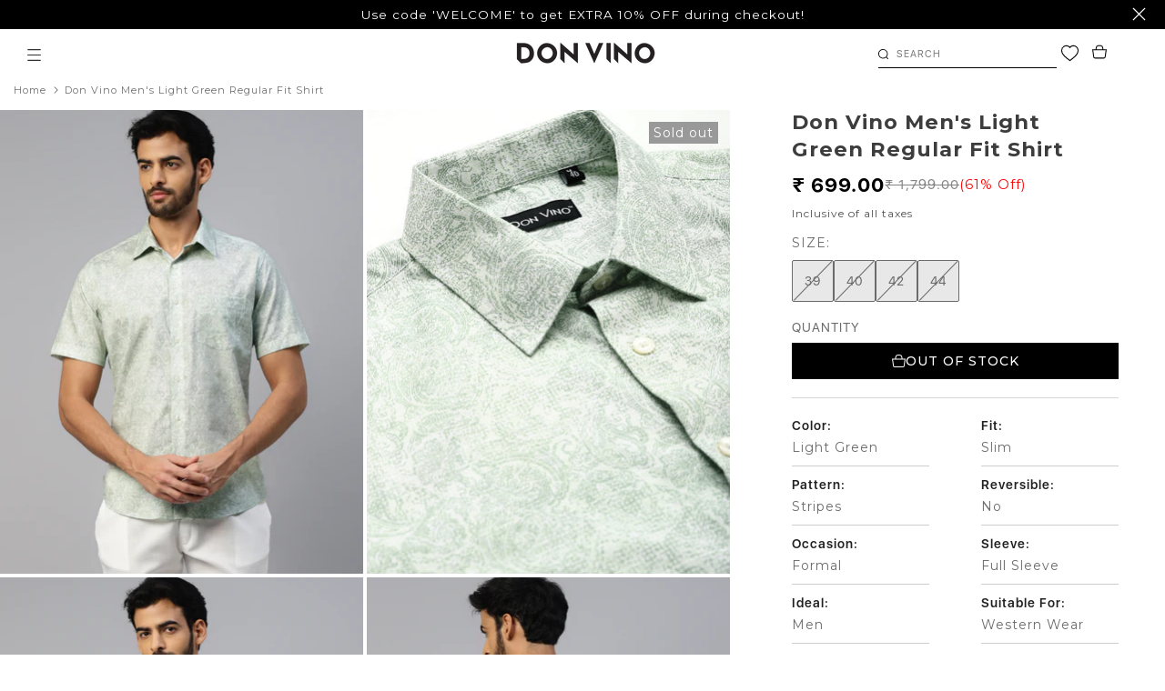

--- FILE ---
content_type: text/html; charset=utf-8
request_url: https://donvino.in/products/don-vino-mens-light-green-regular-fit-shirt
body_size: 69434
content:
<!doctype html><html class="template-product t4sp-theme t4s-wrapper__full_width rtl_false swatch_color_style_2 pr_border_style_1 pr_img_effect_2 enable_eff_img1_true badge_shape_2 css_for_wis_app_false shadow_round_img_false t4s-header__inline is-remove-unavai-1 t4_compare_false t4s-cart-count-0 t4s-pr-ellipsis-false
 no-js" lang="en">
  <head>
    <meta charset="utf-8">
    <meta name="robots" content="max-image-preview:large">
    <meta name="robots" content="index, follow">
    

<script>

window.merchantInfo  = {
        mid: "19g6ilr8wcal7",
        environment: "production",
        type: "merchantInfo",
  		storeId: "78099251502",
  		fbpixel: "842694417228193",
      }
var productFormSelector = '';
var cart = {"note":null,"attributes":{},"original_total_price":0,"total_price":0,"total_discount":0,"total_weight":0.0,"item_count":0,"items":[],"requires_shipping":false,"currency":"INR","items_subtotal_price":0,"cart_level_discount_applications":[],"checkout_charge_amount":0}
var templateName = 'product'
</script>

<script src="https://pdp.gokwik.co/merchant-integration/build/merchant.integration.js?v4"></script>
<script src="https://analytics.gokwik.co/analytics.js" id="gokwikHeaderAnalytics"></script>
<script src="http://ajax.googleapis.com/ajax/libs/jquery/1.9.1/jquery.min.js"></script>
<script>
  window.addEventListener('gokwikLoaded', e => {

   $('.gokwik-checkout button').prop('disabled', false);
              $('.gokwik-checkout button').removeClass('disabled');

  const targetElement = document.querySelector("body");
  function debounce(func, delay) {
    let timeoutId;
    return function () {
      const context = this;
      const args = arguments;
      clearTimeout(timeoutId);
      timeoutId = setTimeout(function () {
        func.apply(context, args);
      }, delay);
    };
  }
  const observer = new MutationObserver(() => {
    debouncedMyTimer();
  });
  const debouncedMyTimer = debounce(() => {
    observer.disconnect();
    enableGokwikCart();
    observer.observe(targetElement, { childList: true, subtree: true });
  }, 1000);
  function enableGokwikCart() {
      $('.gokwik-checkout button').prop('disabled', false);
              $('.gokwik-checkout button').removeClass('disabled');
  }
  const config = { childList: true, subtree: true };
  observer.observe(targetElement, config);
});
</script>

<style>

.gokwik-checkout {
  width: 100%;
  display: flex;
  justify-content: center;
  flex-direction: column;
  align-items: end;
  margin-bottom: 10px;
}
.gokwik-checkout button {
  max-width:100%;
  width: 100%;
  border: none;
  display: flex;
  justify-content: center;
  align-items: center;
  background: #000000;
  position: relative;
  margin: 0;
cursor: pointer;
  padding: 5px 10px;
  height:40px;
}
#gokwik-buy-now.disabled, .gokwik-disabled{
  opacity:0.5;
  cursor: not-allowed;
  }
  .gokwik-checkout button:focus {
  outline: none;
}
.gokwik-checkout button > span {
  display: flex;
}
.gokwik-checkout button > span.btn-text {
  display: flex;
  flex-direction: column;
  color: #fff;
  align-items: flex-start;
}
.gokwik-checkout button > span.btn-text > span:last-child {
	padding-top: 2px;
    font-size: 8px;
    line-height: 10px;
    text-transform: initial;
  letter-spacing: 1px;
}
.gokwik-checkout button > span.btn-text > span:first-child {
    font-size: 11px;
    text-transform: uppercase;
    letter-spacing: 2px;
}
.gokwik-checkout button > span.pay-opt-icon img:first-child {
  margin-right: 10px;
  margin-left: 10px;
}
/*   Additional */
.gokwik-checkout button.disabled{
  opacity:0.5;
  cursor: not-allowed;
  }
.gokwik-checkout button.disabled .addloadr#btn-loader{
   display: block!important;
}
  #gokwik-buy-now.disabled .addloadr#btn-loader{
   display: block!important;
}
  .custom-buyBtn-overlay {
    display: none!important;
}

.gokwik-checkout button:hover{
  background:#222222!important;
}
 

  

/* Loader CSS */
  #btn-loader{
    display: none;
    position: absolute;
    top: 0;
    bottom: 0;
    left: 0;
    right: 0;
    justify-content: center;
    align-items: center;
    background:#000000;
  } 

.cir-loader,
.cir-loader:after {
  border-radius: 50%;
  width: 35px;
  height: 35px;
}
.cir-loader {
  margin: 6px auto;
  font-size: 10px;
  position: relative;
  text-indent: -9999em;
  border-top: 0.5em solid rgba(255, 255, 255, 0.2);
  border-right: 0.5em solid rgba(255, 255, 255, 0.2);
  border-bottom: 0.5em solid rgba(255, 255, 255, 0.2);
  border-left: 0.5em solid #ffffff;
  -webkit-transform: translateZ(0);
  -ms-transform: translateZ(0);
  transform: translateZ(0);
  -webkit-animation: load8 1.1s infinite linear;
  animation: load8 1.1s infinite linear;
}
@-webkit-keyframes load8 {
  0% {
    -webkit-transform: rotate(0deg);
    transform: rotate(0deg);
  }
  100% {
    -webkit-transform: rotate(360deg);
    transform: rotate(360deg);
  }
}
@keyframes load8 {
  0% {
    -webkit-transform: rotate(0deg);
    transform: rotate(0deg);
  }
  100% {
    -webkit-transform: rotate(360deg);
    transform: rotate(360deg);
  }
}
</style> 



    
    <!-- Google tag (gtag.js) -->
<script async src="https://www.googletagmanager.com/gtag/js?id=G-DTC1F51TWY"></script>
<script>
  window.dataLayer = window.dataLayer || [];
  function gtag(){dataLayer.push(arguments);}
  gtag('js', new Date());
  gtag('config','G-DTC1F51TWY',{ 'groups': 'GA4'});
</script>
    
    <meta http-equiv="X-UA-Compatible" content="IE=edge">
    <meta name="viewport" content="width=device-width, initial-scale=1">
    <meta name="google-site-verification" content="hdfkfy5B2ZpuGfn-5D2g3QpHEQeWimJ9zttA0okcSNI">
    
   <!-- Added by AVADA HelpCenter FAQs -->
   <script>
   window.AVADA_APP_FAQS_STATUS = window.AVADA_APP_FAQS_STATUS || {};
   window.AVADA_FAQ = window.AVADA_FAQS || {};
   window.AVADA_FAQ={"categories":[{"categoryId":"rAROO3l79WNqhVoxwM21","defaultCategoryId":1,"createdAt":"2023-07-25T11:33:28.122Z","featured":true,"question":"Order \u0026 Shipping","icon":"cart","index":1,"position":1,"published":true,"shopId":"4YghwObROz8smr0qe4in","questions":[{"featured":true,"questionId":"4uKzStiqCpHob9xIiDVV","defaultQuestionId":1,"index":1,"published":true,"title":"How long will it take to receive my order?"},{"featured":true,"questionId":"b9kgIzuixwZYAy8GkrXW","defaultQuestionId":2,"index":2,"published":true,"title":"How to track my order?"},{"featured":true,"questionId":"AI1nwapUF4k7DO19w7hl","defaultQuestionId":3,"index":3,"published":true,"title":"Do you ship internationally?"},{"featured":true,"questionId":"gVkuzMrkTz0C2lp458oX","defaultQuestionId":4,"index":4,"published":true,"title":"I never got my order, what to do?"}],"updatedAt":"2023-07-25T11:33:31.384Z"},{"categoryId":"is6o4RIclm6Yceqd46pH","defaultCategoryId":2,"createdAt":"2023-07-25T11:33:28.123Z","featured":true,"question":"Exchange \u0026 Return","icon":"exchange","index":1,"position":2,"published":true,"shopId":"4YghwObROz8smr0qe4in","questions":[{"featured":true,"questionId":"w4MPhzBEDvn49tXMPQHO","defaultQuestionId":5,"index":1,"published":true,"title":"What is your return policy?"},{"featured":true,"questionId":"kFXigKqmQZUaytHXgeR1","defaultQuestionId":6,"index":2,"published":true,"title":"Can I exchange an item?"}],"updatedAt":"2023-07-25T11:33:31.384Z"}],"faqPageSetting":{"description":"Got a question? We're here to answer!","faqPageCustomCss":"","q\u0026aFont":"Roboto","fontFamily":"Roboto","header":"Frequently Asked Questions","shopId":"4YghwObROz8smr0qe4in","fontStore":[{"label":"ShopifySans","value":"ShopifySans"}],"categoryColor":"#3B3B3B","headerColor":"#181A1B","answerTextColor":"#181A1B","questionBackgroundColor":"#F6F6F6","questionTextColor":"#181A1B","answerBackgroundColor":"#FCFCFC","descriptionColor":"#A8A8A8","theme":"light-faq-page","id":"Ys9AVgbPbhbR0Lisea4y"},"questions":[{"defaultCategoryId":1,"createdAt":"2023-07-25T11:33:28.123Z","defaultQuestionId":1,"question":"How long will it take to receive my order?","answer":"Typically it takes 3-5 business days to receive your order. We’re doing our best to deliver it promptly for you. ","shopId":"4YghwObROz8smr0qe4in","categoryId":"rAROO3l79WNqhVoxwM21","updatedAt":"2023-07-25T11:33:31.383Z","questionId":"4uKzStiqCpHob9xIiDVV"},{"defaultCategoryId":1,"createdAt":"2023-07-25T11:33:28.124Z","defaultQuestionId":3,"question":"Do you ship internationally?","answer":"Yes, we do ship internationally. The shipping fee may vary depending on your location.","shopId":"4YghwObROz8smr0qe4in","categoryId":"rAROO3l79WNqhVoxwM21","updatedAt":"2023-07-25T11:33:31.383Z","questionId":"AI1nwapUF4k7DO19w7hl"},{"defaultCategoryId":1,"createdAt":"2023-07-25T11:33:28.123Z","defaultQuestionId":2,"question":"How to track my order?","answer":"\u003cp\u003ePlease track your order at our Tracking page \u003ca href=\"https:\/\/17track.net\/en\" rel=\"noopener noreferrer\" target=\"_blank\"\u003ehttps:\/\/17track.net\/en\u003c\/a\u003e\u003c\/p\u003e","shopId":"4YghwObROz8smr0qe4in","categoryId":"rAROO3l79WNqhVoxwM21","updatedAt":"2023-07-25T11:33:31.383Z","questionId":"b9kgIzuixwZYAy8GkrXW"},{"defaultCategoryId":1,"createdAt":"2023-07-25T11:33:28.124Z","defaultQuestionId":4,"question":"I never got my order, what to do?","answer":"Please make sure you tracked your order from our Tracking page. Or call us at hotline: 123456XXX","shopId":"4YghwObROz8smr0qe4in","categoryId":"rAROO3l79WNqhVoxwM21","updatedAt":"2023-07-25T11:33:31.383Z","questionId":"gVkuzMrkTz0C2lp458oX"},{"defaultCategoryId":2,"createdAt":"2023-07-25T11:33:28.124Z","defaultQuestionId":6,"question":"Can I exchange an item?","answer":"\u003cp\u003eYou can exchange an item with a higher-price item or the same item with a different size. See detailed policy \u003ca href=\"https:\/\/donvino-ecommerce.myshopify.com\/policies\/refund-policy\" rel=\"noopener noreferrer\" target=\"_blank\"\u003ehere\u003c\/a\u003e.\u003c\/p\u003e\u003c\/p\u003e","shopId":"4YghwObROz8smr0qe4in","categoryId":"is6o4RIclm6Yceqd46pH","updatedAt":"2023-07-25T11:33:31.383Z","questionId":"kFXigKqmQZUaytHXgeR1"},{"defaultCategoryId":2,"createdAt":"2023-07-25T11:33:28.124Z","defaultQuestionId":5,"question":"What is your return policy?","answer":"\u003cp\u003ePlease check our return\/refund\/exchange policy \u003ca href=\"https:\/\/donvino-ecommerce.myshopify.com\/policies\/refund-policy\" rel=\"noopener noreferrer\" target=\"_blank\"\u003ehere\u003c\/a\u003e.\u003c\/p\u003e","shopId":"4YghwObROz8smr0qe4in","categoryId":"is6o4RIclm6Yceqd46pH","updatedAt":"2023-07-25T11:33:31.383Z","questionId":"w4MPhzBEDvn49tXMPQHO"}],"shop":{"disableWatermark":false,"statusFAQOnWidget":true,"statusFAQPage":false},"widgetSetting":{"hideOnMobile":false,"appCss":"","icon":"question","description":"How can I help you?","actionColor":"#FFFFFF","shopId":"4YghwObROz8smr0qe4in","customCss":"","backBtnLabel":"Back","defaultContactMethod":"whatsApp","contentTextFont":"Roboto","welcomeText":"Hi 👋","floatBtnLabel":"","removeBranding":false,"textColor":"#1D1D1D","isContactUs":true,"isCustom":true,"floatBtnPosition":"bottom_right","textFont":"Roboto","fontStore":[{"label":"ShopifySans","value":"ShopifySans"}],"createdAt":"2023-07-25T11:33:29.576Z","shopName":"Donvino","id":"pm6em9v6khGBkZa7rLHY","shopifyDomain":"donvino-ecommerce.myshopify.com","email":"rahul02.gh@gmail.com","contactMethod":{"skype":{"resTimeSuffix":"hour","firstMessage":"Hi there! 👋 How can I help you?","active":false,"shopName":"{{shop_name}}","resTimeValue":"1","title":"Skype","value":""},"whatsApp":{"resTimeSuffix":"hour","firstMessage":"Hi there! 👋 How can I help you?","active":true,"shopName":"{{shop_name}}","resTimeValue":"1","title":"WhatsApp","value":"919560095756"},"messenger":{"resTimeSuffix":"hour","firstMessage":"Hi there! 👋 How can I help you?","active":false,"shopName":"{{shop_name}}","resTimeValue":"1","title":"Messenger","value":""},"line":{"resTimeSuffix":"hour","firstMessage":"Hi there! 👋 How can I help you?","active":false,"shopName":"{{shop_name}}","resTimeValue":"1","title":"Line","value":""},"telegram":{"resTimeSuffix":"hour","firstMessage":"Hi there! 👋 How can I help you?","active":false,"shopName":"{{shop_name}}","resTimeValue":"1","title":"Telegram","value":""},"weChat":{"resTimeSuffix":"hour","firstMessage":"Hi there! 👋 How can I help you?","active":false,"shopName":"{{shop_name}}","resTimeValue":"1","title":"WeChat","value":""},"instagram":{"resTimeSuffix":"hour","firstMessage":"Hi there! 👋 How can I help you?","active":false,"shopName":"{{shop_name}}","resTimeValue":"1","title":"Instagram","value":""},"phoneCall":{"resTimeSuffix":"hour","firstMessage":"Hi there! 👋 How can I help you?","active":false,"shopName":"{{shop_name}}","resTimeValue":"1","title":"Phone Call","value":""},"email":{"resTimeSuffix":"hour","firstMessage":"Hi there! 👋 How can I help you?","active":false,"shopName":"{{shop_name}}","resTimeValue":"1","title":"Email","value":""}},"brandColor":"#000000","textBtnColor":"#FFF","btnPopupColor":"#000000","btnColor":"#000000","theme":"dark","isCategory":false,"isOrderTracking":false,"isFeaturedArticles":false}};
   window.AVADA_APP_FAQS_STATUS.shopId = '4YghwObROz8smr0qe4in';
   window.AVADA_APP_FAQS_STATUS.statusFAQOnWidget = true;
   window.AVADA_APP_FAQS_STATUS.shopLogo = null;
 </script>
   <!-- /Added by AVADA HelpCenter FAQs -->
 
   
    <meta name="theme-color" content="#fff">
    <link rel="canonical" href="https://donvino.in/products/don-vino-mens-light-green-regular-fit-shirt">
    <link rel="preconnect" href="https://cdn.shopify.com" crossorigin>

    <link rel="preconnect" href="https://fonts.googleapis.com">
<link rel="preconnect" href="https://fonts.gstatic.com" crossorigin>
<link href="https://fonts.googleapis.com/css2?family=Montserrat:ital,wght@0,100..900;1,100..900&display=swap" rel="stylesheet"><link rel="shortcut icon" type="image/png" href="//donvino.in/cdn/shop/files/Donvino-favicon.png?crop=center&height=32&v=1690527251&width=32"><link id="t4s-favico" rel="apple-touch-icon-precomposed" type="image/png" sizes="152x152" href="//donvino.in/cdn/shop/files/Donvino-favicon.png?crop=center&height=152&v=1690527251&width=152"><title>Buy Light Green Regular Fit Shirt for men &ndash; Donvino</title>
    <meta name="description" content="Buy light green regular fit shirt for men online at DonVino. Made of natural fabric for maximum comfort with a trendy look. COD &amp; Free Shipping is available.">
<meta name="author" content="The4">

<meta property="og:site_name" content="Donvino">
<meta property="og:url" content="https://donvino.in/products/don-vino-mens-light-green-regular-fit-shirt">
<meta property="og:title" content="Buy Light Green Regular Fit Shirt for men">
<meta property="og:type" content="product">
<meta property="og:description" content="Buy light green regular fit shirt for men online at DonVino. Made of natural fabric for maximum comfort with a trendy look. COD &amp; Free Shipping is available."><meta property="og:image" content="http://donvino.in/cdn/shop/files/SPL-DVMCSHS14-426_0_1.jpg?v=1736845000">
  <meta property="og:image:secure_url" content="https://donvino.in/cdn/shop/files/SPL-DVMCSHS14-426_0_1.jpg?v=1736845000">
  <meta property="og:image:width" content="1080">
  <meta property="og:image:height" content="1440"><meta property="og:price:amount" content="699.00">
  <meta property="og:price:currency" content="INR"><meta name="twitter:card" content="summary_large_image">
<meta name="twitter:title" content="Buy Light Green Regular Fit Shirt for men">
<meta name="twitter:description" content="Buy light green regular fit shirt for men online at DonVino. Made of natural fabric for maximum comfort with a trendy look. COD &amp; Free Shipping is available."><script src="//donvino.in/cdn/shop/t/28/assets/lazysizes.min.js?v=83289260111445824691719901546" async="async"></script>
    <script src="//donvino.in/cdn/shop/t/28/assets/global.min.js?v=51686440552363316931719901546" defer="defer"></script>
    <script>window.performance && window.performance.mark && window.performance.mark('shopify.content_for_header.start');</script><meta name="google-site-verification" content="n213LkLfA4FWSugSNkJMbjNBpVRYUKdQ045mIRPFPzo">
<meta id="shopify-digital-wallet" name="shopify-digital-wallet" content="/78099251502/digital_wallets/dialog">
<link rel="alternate" type="application/json+oembed" href="https://donvino.in/products/don-vino-mens-light-green-regular-fit-shirt.oembed">
<script async="async" src="/checkouts/internal/preloads.js?locale=en-IN"></script>
<script id="shopify-features" type="application/json">{"accessToken":"24aadc4b130ec05e006f3097859b2dd3","betas":["rich-media-storefront-analytics"],"domain":"donvino.in","predictiveSearch":true,"shopId":78099251502,"locale":"en"}</script>
<script>var Shopify = Shopify || {};
Shopify.shop = "donvino-ecommerce.myshopify.com";
Shopify.locale = "en";
Shopify.currency = {"active":"INR","rate":"1.0"};
Shopify.country = "IN";
Shopify.theme = {"name":"GE Team | SEO | V","id":169894838574,"schema_name":"Gecko","schema_version":"6.0.3","theme_store_id":null,"role":"main"};
Shopify.theme.handle = "null";
Shopify.theme.style = {"id":null,"handle":null};
Shopify.cdnHost = "donvino.in/cdn";
Shopify.routes = Shopify.routes || {};
Shopify.routes.root = "/";</script>
<script type="module">!function(o){(o.Shopify=o.Shopify||{}).modules=!0}(window);</script>
<script>!function(o){function n(){var o=[];function n(){o.push(Array.prototype.slice.apply(arguments))}return n.q=o,n}var t=o.Shopify=o.Shopify||{};t.loadFeatures=n(),t.autoloadFeatures=n()}(window);</script>
<script id="shop-js-analytics" type="application/json">{"pageType":"product"}</script>
<script defer="defer" async type="module" src="//donvino.in/cdn/shopifycloud/shop-js/modules/v2/client.init-shop-cart-sync_COMZFrEa.en.esm.js"></script>
<script defer="defer" async type="module" src="//donvino.in/cdn/shopifycloud/shop-js/modules/v2/chunk.common_CdXrxk3f.esm.js"></script>
<script type="module">
  await import("//donvino.in/cdn/shopifycloud/shop-js/modules/v2/client.init-shop-cart-sync_COMZFrEa.en.esm.js");
await import("//donvino.in/cdn/shopifycloud/shop-js/modules/v2/chunk.common_CdXrxk3f.esm.js");

  window.Shopify.SignInWithShop?.initShopCartSync?.({"fedCMEnabled":true,"windoidEnabled":true});

</script>
<script>(function() {
  var isLoaded = false;
  function asyncLoad() {
    if (isLoaded) return;
    isLoaded = true;
    var urls = ["https:\/\/assets.smartwishlist.webmarked.net\/static\/v6\/smartwishlist.js?shop=donvino-ecommerce.myshopify.com","https:\/\/www.risingsigma.com\/zippy-v2\/assets\/js\/createScript.js?shop=donvino-ecommerce.myshopify.com","\/\/cdn.shopify.com\/s\/files\/1\/0257\/0108\/9360\/t\/85\/assets\/usf-license.js?shop=donvino-ecommerce.myshopify.com","https:\/\/chimpstatic.com\/mcjs-connected\/js\/users\/f2a01bd686743d97cd38dedca\/b5dbe26de523fe83989b43311.js?shop=donvino-ecommerce.myshopify.com","https:\/\/atlantis.live.zoko.io\/scripts\/main.js?v=v2\u0026shop=donvino-ecommerce.myshopify.com","https:\/\/s3.amazonaws.com\/shopify-prod.public\/click_script.js?shop=donvino-ecommerce.myshopify.com"];
    for (var i = 0; i < urls.length; i++) {
      var s = document.createElement('script');
      s.type = 'text/javascript';
      s.async = true;
      s.src = urls[i];
      var x = document.getElementsByTagName('script')[0];
      x.parentNode.insertBefore(s, x);
    }
  };
  if(window.attachEvent) {
    window.attachEvent('onload', asyncLoad);
  } else {
    window.addEventListener('load', asyncLoad, false);
  }
})();</script>
<script id="__st">var __st={"a":78099251502,"offset":19800,"reqid":"0133f502-89cd-4726-b284-1ae11f976b89-1763317245","pageurl":"donvino.in\/products\/don-vino-mens-light-green-regular-fit-shirt","u":"9289ba299d48","p":"product","rtyp":"product","rid":8875672666414};</script>
<script>window.ShopifyPaypalV4VisibilityTracking = true;</script>
<script id="form-persister">!function(){'use strict';const t='contact',e='new_comment',n=[[t,t],['blogs',e],['comments',e],[t,'customer']],o='password',r='form_key',c=['recaptcha-v3-token','g-recaptcha-response','h-captcha-response',o],s=()=>{try{return window.sessionStorage}catch{return}},i='__shopify_v',u=t=>t.elements[r],a=function(){const t=[...n].map((([t,e])=>`form[action*='/${t}']:not([data-nocaptcha='true']) input[name='form_type'][value='${e}']`)).join(',');var e;return e=t,()=>e?[...document.querySelectorAll(e)].map((t=>t.form)):[]}();function m(t){const e=u(t);a().includes(t)&&(!e||!e.value)&&function(t){try{if(!s())return;!function(t){const e=s();if(!e)return;const n=u(t);if(!n)return;const o=n.value;o&&e.removeItem(o)}(t);const e=Array.from(Array(32),(()=>Math.random().toString(36)[2])).join('');!function(t,e){u(t)||t.append(Object.assign(document.createElement('input'),{type:'hidden',name:r})),t.elements[r].value=e}(t,e),function(t,e){const n=s();if(!n)return;const r=[...t.querySelectorAll(`input[type='${o}']`)].map((({name:t})=>t)),u=[...c,...r],a={};for(const[o,c]of new FormData(t).entries())u.includes(o)||(a[o]=c);n.setItem(e,JSON.stringify({[i]:1,action:t.action,data:a}))}(t,e)}catch(e){console.error('failed to persist form',e)}}(t)}const f=t=>{if('true'===t.dataset.persistBound)return;const e=function(t,e){const n=function(t){return'function'==typeof t.submit?t.submit:HTMLFormElement.prototype.submit}(t).bind(t);return function(){let t;return()=>{t||(t=!0,(()=>{try{e(),n()}catch(t){(t=>{console.error('form submit failed',t)})(t)}})(),setTimeout((()=>t=!1),250))}}()}(t,(()=>{m(t)}));!function(t,e){if('function'==typeof t.submit&&'function'==typeof e)try{t.submit=e}catch{}}(t,e),t.addEventListener('submit',(t=>{t.preventDefault(),e()})),t.dataset.persistBound='true'};!function(){function t(t){const e=(t=>{const e=t.target;return e instanceof HTMLFormElement?e:e&&e.form})(t);e&&m(e)}document.addEventListener('submit',t),document.addEventListener('DOMContentLoaded',(()=>{const e=a();for(const t of e)f(t);var n;n=document.body,new window.MutationObserver((t=>{for(const e of t)if('childList'===e.type&&e.addedNodes.length)for(const t of e.addedNodes)1===t.nodeType&&'FORM'===t.tagName&&a().includes(t)&&f(t)})).observe(n,{childList:!0,subtree:!0,attributes:!1}),document.removeEventListener('submit',t)}))}()}();</script>
<script integrity="sha256-52AcMU7V7pcBOXWImdc/TAGTFKeNjmkeM1Pvks/DTgc=" data-source-attribution="shopify.loadfeatures" defer="defer" src="//donvino.in/cdn/shopifycloud/storefront/assets/storefront/load_feature-81c60534.js" crossorigin="anonymous"></script>
<script data-source-attribution="shopify.dynamic_checkout.dynamic.init">var Shopify=Shopify||{};Shopify.PaymentButton=Shopify.PaymentButton||{isStorefrontPortableWallets:!0,init:function(){window.Shopify.PaymentButton.init=function(){};var t=document.createElement("script");t.src="https://donvino.in/cdn/shopifycloud/portable-wallets/latest/portable-wallets.en.js",t.type="module",document.head.appendChild(t)}};
</script>
<script data-source-attribution="shopify.dynamic_checkout.buyer_consent">
  function portableWalletsHideBuyerConsent(e){var t=document.getElementById("shopify-buyer-consent"),n=document.getElementById("shopify-subscription-policy-button");t&&n&&(t.classList.add("hidden"),t.setAttribute("aria-hidden","true"),n.removeEventListener("click",e))}function portableWalletsShowBuyerConsent(e){var t=document.getElementById("shopify-buyer-consent"),n=document.getElementById("shopify-subscription-policy-button");t&&n&&(t.classList.remove("hidden"),t.removeAttribute("aria-hidden"),n.addEventListener("click",e))}window.Shopify?.PaymentButton&&(window.Shopify.PaymentButton.hideBuyerConsent=portableWalletsHideBuyerConsent,window.Shopify.PaymentButton.showBuyerConsent=portableWalletsShowBuyerConsent);
</script>
<script data-source-attribution="shopify.dynamic_checkout.cart.bootstrap">document.addEventListener("DOMContentLoaded",(function(){function t(){return document.querySelector("shopify-accelerated-checkout-cart, shopify-accelerated-checkout")}if(t())Shopify.PaymentButton.init();else{new MutationObserver((function(e,n){t()&&(Shopify.PaymentButton.init(),n.disconnect())})).observe(document.body,{childList:!0,subtree:!0})}}));
</script>

<script>window.performance && window.performance.mark && window.performance.mark('shopify.content_for_header.end');</script>
<script>window._usfTheme={
    id:154770112814,
    name:"Gecko",
    version:"6.0.3",
    vendor:"The4",
    applied:1,
    assetUrl:"//donvino.in/cdn/shop/t/28/assets/usf-boot.js?v=176332668405930184721719901546"
};
window._usfCustomerTags = null;
window._usfCollectionId = null;
window._usfCollectionDefaultSort = null;
window._usfLocale = "en";
window._usfRootUrl = "\/";
window.usf = {
  settings: {"online":1,"version":"1.0.2.4112","shop":"donvino-ecommerce.myshopify.com","siteId":"fc857a75-612b-4a0c-9258-1a5d1e3809ad","resUrl":"//cdn.shopify.com/s/files/1/0257/0108/9360/t/85/assets/","analyticsApiUrl":"https://svc-3-analytics-usf.hotyon.com/set","searchSvcUrl":"https://svc-3-usf.hotyon.com/","enabledPlugins":["wishlist-smartwishlist","review-judgeme"],"showGotoTop":1,"mobileBreakpoint":767,"decimals":2,"decimalDisplay":".","thousandSeparator":",","currency":"INR","priceLongFormat":"₹‎ {0}","priceFormat":"₹‎ {0}","plugins":{},"revision":55382799,"filters":{"desktopLikeMobile":1},"instantSearch":{"online":1,"searchBoxSelector":"input[name=q]","numOfSuggestions":6,"numOfProductMatches":6,"numOfCollections":4,"numOfPages":4},"search":{"online":1,"sortFields":["r","-date","price","-price","-discount"],"searchResultsUrl":"/pages/search-results","more":"infinite","itemsPerPage":28,"imageSizeType":"fixed","imageSize":"600,350","showSearchInputOnSearchPage":1,"showAltImage":1,"showSale":1,"showSoldOut":1,"canChangeUrl":1},"collections":{"online":1,"collectionsPageUrl":"/pages/collections"},"filterNavigation":{"showFilterArea":1,"showSingle":1,"showProductCount":1},"translation_en":{"search":"Search","latestSearches":"Latest searches","popularSearches":"Popular searches","viewAllResultsFor":"view all results for <span class=\"usf-highlight\">{0}</span>","viewAllResults":"view all results","noMatchesFoundFor":"No matches found for \"<b>{0}</b>\". Please try again with a different term.","productSearchResultWithTermSummary":"<b>{0}</b> results for '<b>{1}</b>'","productSearchResultSummary":"<b>{0}</b> products","productSearchNoResults":"<h2>No matching for '<b>{0}</b>'.</h2><p>But don't give up – check the filters, spelling or try less specific search terms.</p>","productSearchNoResultsEmptyTerm":"<h2>No results found.</h2><p>But don't give up – check the filters or try less specific terms.</p>","clearAll":"Clear all","clear":"Clear","clearAllFilters":"Clear all filters","clearFiltersBy":"Clear filters by {0}","filterBy":"Filter by {0}","sort":"Sort","sortBy_r":"Recommend","sortBy_title":"Title: A-Z","sortBy_-title":"Title: Z-A","sortBy_date":"Date: Old to New","sortBy_-date":"Newest","sortBy_price":"Price: Low to High","sortBy_-price":"Price: High to Low","sortBy_percentSale":"Percent sales: Low to High","sortBy_-percentSale":"Percent sales: High to Low","sortBy_-discount":"Discount: High to Low","sortBy_bestselling":"Best selling","sortBy_-available":"Inventory: High to Low","sortBy_producttype":"Product Type: A-Z","sortBy_-producttype":"Product Type: Z-A","filters":"Filters","filterOptions":"Filter options","clearFilterOptions":"Clear all filter options","youHaveViewed":"You've viewed {0} of {1} products","loadMore":"Load more","loadPrev":"Load previous","productMatches":"Product matches","trending":"Trending","didYouMean":"Sorry, nothing found for '<b>{0}</b>'.<br>Did you mean '<b>{1}</b>'?","searchSuggestions":"Search suggestions","popularSearch":"Popular search","quantity":"Quantity","selectedVariantNotAvailable":"The selected variant is not available.","addToCart":"Add to cart","seeFullDetails":"See full details","chooseOptions":"Choose options","quickView":"Quick view","sale":"Sale","save":"Save","soldOut":"Sold out","viewItems":"View items","more":"More","all":"All","prevPage":"Previous page","gotoPage":"Go to page {0}","nextPage":"Next page","from":"From","collections":"Collections","pages":"Pages","sortBy_option:Size":"Size: A-Z","sortBy_-option:Size":"Size: Z-A"}}
}
</script>
<script src="//donvino.in/cdn/shop/t/28/assets/usf-boot.js?v=176332668405930184721719901546" async></script>
<script src="https://ajax.googleapis.com/ajax/libs/jquery/3.6.1/jquery.min.js"></script>
<script>
  $(window).on('load', function(){
  var url = window.location.href;   
    console.log('url',url)
if (url == 'https://donvino.in/collections/best-seller') {
window.location.href='https://donvino.in/collections/best-sellers';
}
if (url == 'https://donvino.in/collections/dv-pack-store') {
window.location.href='https://donvino.in/';
}
if (url == 'https://donvino.in/collections/women-co-ord-set') {
window.location.href='https://donvino.in/collections/women';
}
if (url == 'https://donvino.in/collections/t-shirt-lounge-pant') {
window.location.href='https://donvino.in/collections/sleepwear-loungewear';
}
if (url == 'https://donvino.in/collections/t-shirt-shorts') {
window.location.href='https://donvino.in/collections/t-shirts';
}
if (url == 'https://donvino.in/collections/3-pack-shirts') {
window.location.href='https://donvino.in/collections/men-topwear';
}
 if (url == 'https://donvino.in/collections/2-pack-shirts') {
window.location.href='https://donvino.in/collections/men-topwear';
}
  else {
  console.log(url);
}
  console.log("running");
  })    
</script>
<link rel="stylesheet" href="https://fonts.googleapis.com/css?family=Montserrat:300,300i,400,400i,500,500i,600,600i,700,700i,800,800i&display=swap" media="print" onload="this.media='all'"><link href="//donvino.in/cdn/shop/t/28/assets/t4s-base.css?v=97658948535634049901720692573" rel="stylesheet" type="text/css" media="all" /><style data-shopify>:root {
        
         /* CSS Variables */
        --wrapper-mw      : 1200px;
        --font-family-1   : Montserrat;
        --font-family-2   : Montserrat;
        --font-family-3   : Montserrat;
        --font-body-family   : Montserrat;
        --font-heading-family: Montserrat;
       
        
        --t4s-success-color       : #428445;
        --t4s-success-color-rgb   : 66, 132, 69;
        --t4s-warning-color       : #e0b252;
        --t4s-warning-color-rgb   : 224, 178, 82;
        --t4s-error-color         : #EB001B;
        --t4s-error-color-rgb     : 235, 0, 27;
        --t4s-light-color         : #ffffff;
        --t4s-dark-color          : #222222;
        --t4s-highlight-color     : #ec0101;
        --t4s-tooltip-background  : #383838;
        --t4s-tooltip-color       : #fff;
        --primary-sw-color        : #333;
        --primary-sw-color-rgb    : 51, 51, 51;
        --border-sw-color         : #ddd;
        --secondary-sw-color      : #878787;
        --sale-price-color        : #000000;
        --primary-price-color     : #878787;
        --secondary-price-color   : #878787;
        
        --t4s-body-background     : #fff;
        --text-color              : #999999;
        --text-color-rgb          : 153, 153, 153;
        --heading-color           : #4d5959;
        --accent-color            : #000000;
        --accent-color-rgb        : 0, 0, 0;
        --accent-color-darken     : #000000;
        --accent-color-hover      : var(--accent-color-darken);
        --secondary-color         : #4d5959;
        --secondary-color-rgb     : 77, 89, 89;
        --link-color              : #222222;
        --link-color-hover        : #000000;
        --border-color            : #ddd;
        --border-color-rgb        : 221, 221, 221;
        --border-primary-color    : #333;
        --button-background       : #222;
        --button-color            : #fff;
        --button-background-hover : #000000;
        --button-color-hover      : #fff;

        --btn-radius              : 0px;
        --other-radius            : 0px;

        --sale-badge-background    : #ffffff;
        --sale-badge-color         : #222;
        --new-badge-background     : #109533;
        --new-badge-color          : #fff;
        --preorder-badge-background: #0774d7;
        --preorder-badge-color     : #fff;
        --soldout-badge-background : #999999;
        --soldout-badge-color      : #fff;
        --custom-badge-background  : #00A500;
        --custom-badge-color       : #fff;/* Shopify related variables */
        --payment-terms-background-color: ;
        
        --lz-background: #f5f5f5;
        --lz-img: url("//donvino.in/cdn/shop/t/28/assets/t4s_loader.svg?v=114912971614241084311719901546");}

    html {
      font-size: 62.5%;
      height: 100%;
    }

    body {
      overflow-x: hidden;
      margin: 0;
      font-size:14px;
      letter-spacing: 0px;
      color: var(--text-color);
      font-family: var(--font-body-family);
      line-height: 1.7;
      font-weight: 400;
      -webkit-font-smoothing: auto;
      -moz-osx-font-smoothing: auto;
      background-color: var(--t4s-body-background);
    }
    
    /*
    @media screen and (min-width: 750px) {
      body {
        font-size: 1.6rem;
      }
    }
    */

    h1, h2, h3, h4, h5, h6, .t4s_as_title {
      color: var(--heading-color);
      font-family: var(--font-heading-family);
      line-height: 1.4;
      font-weight: 400;
      letter-spacing: 2px;
    }
    h1 { font-size: 37px }
    h2 { font-size: 29px }
    h3 { font-size: 23px }
    h4 { font-size: 18px }
    h5 { font-size: 17px }
    h6 { font-size: 15.5px }
    a,.t4s_as_link {
      /* font-family: var(--font-link-family); */
      color: var(--link-color);
    }
    button,
    input,
    optgroup,
    select,
    textarea {
      border-color: var(--border-color);
    }
    .t4s_as_button,
    button,
    input[type="button"]:not(.t4s-btn),
    input[type="reset"],
    input[type="submit"]:not(.t4s-btn) {
      font-family: var(--font-button-family);
      color: var(--button-color);
      background-color: var(--button-background);
      border-color: var(--button-background);
    }
    
    .t4s-cp,.t4s-color-accent { color : var(--accent-color) }.t4s-ct,.t4s-color-text { color : var(--text-color) }.t4s-ch,.t4ss-color-heading { color : var(--heading-color) }.t4s-csecondary { color : var(--secondary-color) }
    
    .t4s-fnt-fm-1 {
      font-family: var(--font-family-1) !important;
    }
    .t4s-fnt-fm-2 {
      font-family: var(--font-family-2) !important;
    }
    .t4s-fnt-fm-3 {
      font-family: var(--font-family-3) !important;
    }
    .t4s-cr {
        color: var(--t4s-highlight-color);
    }
    .t4s-price__sale { color: var(--primary-price-color); }@media (-moz-touch-enabled: 0), (hover: hover) and (min-width: 1025px){
        a:hover,.t4s_as_link:hover {
            color: var(--link-color-hover);
        }
        .t4s_as_button:hover,
            button:hover,
            input[type="button"]:not(.t4s-btn):hover, 
            input[type="reset"]:hover,
            input[type="submit"]:not(.t4s-btn):hover  {
            color: var(--button-color-hover);
            background-color: var(--button-background-hover);
            border-color: var(--button-background-hover);
        }
    }
    .t4s-fix-overflow.t4s-row { max-width: 100vw;margin-left: auto;margin-right: auto;}.lazyloadt4s-opt {opacity: 1 !important;transition: opacity 0s, transform 1s !important;}.t4s-d-block {display: block;}.t4s-d-none {display: none;}@media (min-width: 768px) {.t4s-d-md-block {display: block;}.t4s-d-md-none {display: none; }}@media (min-width: 1025px) {.t4s-d-lg-block {display: block;}.t4s-d-lg-none {display: none; }}.t4s-product .t4s-product-sizes > span.t4s-product-sizes--sold-out,      
      .t4s-product .t4s-product-sizes[data-size="1"] > span:after{
        display: none;
      }</style><script>
 const t4sXMLHttpRequest = window.XMLHttpRequest, documentElementT4s = document.documentElement; documentElementT4s.className = documentElementT4s.className.replace('no-js', 'js');function loadImageT4s(_this) { _this.classList.add('lazyloadt4sed')};(function() { const matchMediaHoverT4s = (window.matchMedia('(-moz-touch-enabled: 1), (hover: none)')).matches; documentElementT4s.className += ((window.CSS && window.CSS.supports('(position: sticky) or (position: -webkit-sticky)')) ? ' t4sp-sticky' : ' t4sp-no-sticky'); documentElementT4s.className += matchMediaHoverT4s ? ' t4sp-no-hover' : ' t4sp-hover'; window.onpageshow = function() { if (performance.navigation.type === 2) {document.dispatchEvent(new CustomEvent('cart:refresh'))} }; if (!matchMediaHoverT4s && window.width > 1024) { document.addEventListener('mousemove', function(evt) { documentElementT4s.classList.replace('t4sp-no-hover','t4sp-hover'); document.dispatchEvent(new CustomEvent('theme:hover')); }, {once : true} ); } }());</script><link href="//donvino.in/cdn/shop/t/28/assets/my-style.css?v=14469622413239380691724759839" rel="stylesheet" type="text/css" media="all" />
  

    <meta name="facebook-domain-verification" content="c9osre5o9o60jbahrj8wlzucstipl2" />
    <!-- Google Tag Manager -->
    <script>(function(w,d,s,l,i){w[l]=w[l]||[];w[l].push({'gtm.start':
    new Date().getTime(),event:'gtm.js'});var f=d.getElementsByTagName(s)[0],
    j=d.createElement(s),dl=l!='dataLayer'?'&l='+l:'';j.async=true;j.src=
    'https://www.googletagmanager.com/gtm.js?id='+i+dl;f.parentNode.insertBefore(j,f);
    })(window,document,'script','dataLayer','GTM-MTNN78TW');</script>
    <!-- End Google Tag Manager -->

    <script async type="text/javascript" src="https://cdn.moengage.com/release/dc_1/moe_webSdk_moe_sdk.min.latest.js?app_id=5R3KVRAUPANEDUNIG2Y6UKFN&cluster=DC_1&shop=donvino-ecommerce.myshopify.com"></script>
  <script async type="text/javascript" src="https://cdn.moengage.com/release/dc_1/moe_webSdk_shopify.min.latest.js?app_id=5R3KVRAUPANEDUNIG2Y6UKFN&shop=donvino-ecommerce.myshopify.com"></script>
  <!-- BEGIN app block: shopify://apps/judge-me-reviews/blocks/judgeme_core/61ccd3b1-a9f2-4160-9fe9-4fec8413e5d8 --><!-- Start of Judge.me Core -->




<link rel="dns-prefetch" href="https://cdnwidget.judge.me">
<link rel="dns-prefetch" href="https://cdn.judge.me">
<link rel="dns-prefetch" href="https://cdn1.judge.me">
<link rel="dns-prefetch" href="https://api.judge.me">

<script data-cfasync='false' class='jdgm-settings-script'>window.jdgmSettings={"pagination":5,"disable_web_reviews":false,"badge_no_review_text":"No","badge_n_reviews_text":"{{ n }} review","badge_star_color":"#000000","hide_badge_preview_if_no_reviews":true,"badge_hide_text":false,"enforce_center_preview_badge":false,"widget_title":"Customer Reviews","widget_open_form_text":"Write a review","widget_close_form_text":"Cancel review","widget_refresh_page_text":"Refresh page","widget_summary_text":"Based on {{ number_of_reviews }} review/reviews","widget_no_review_text":"Be the first to write a review","widget_name_field_text":"Name","widget_verified_name_field_text":"Verified Name (public)","widget_name_placeholder_text":"Enter your name (public)","widget_required_field_error_text":"This field is required.","widget_email_field_text":"Email","widget_verified_email_field_text":"Verified Email (private, can not be edited)","widget_email_placeholder_text":"Enter your email (private)","widget_email_field_error_text":"Please enter a valid email address.","widget_rating_field_text":"Rating","widget_review_title_field_text":"Review Title","widget_review_title_placeholder_text":"Give your review a title","widget_review_body_field_text":"Review","widget_review_body_placeholder_text":"Write your comments here","widget_pictures_field_text":"Picture/Video (optional)","widget_submit_review_text":"Submit Review","widget_submit_verified_review_text":"Submit Verified Review","widget_submit_success_msg_with_auto_publish":"Thank you! Please refresh the page in a few moments to see your review. You can remove or edit your review by logging into \u003ca href='https://judge.me/login' target='_blank' rel='nofollow noopener'\u003eJudge.me\u003c/a\u003e","widget_submit_success_msg_no_auto_publish":"Thank you! Your review will be published as soon as it is approved by the shop admin. You can remove or edit your review by logging into \u003ca href='https://judge.me/login' target='_blank' rel='nofollow noopener'\u003eJudge.me\u003c/a\u003e","widget_show_default_reviews_out_of_total_text":"Showing {{ n_reviews_shown }} out of {{ n_reviews }} reviews.","widget_show_all_link_text":"Show all","widget_show_less_link_text":"Show less","widget_author_said_text":"{{ reviewer_name }} said:","widget_days_text":"{{ n }} days ago","widget_weeks_text":"{{ n }} week/weeks ago","widget_months_text":"{{ n }} month/months ago","widget_years_text":"{{ n }} year/years ago","widget_yesterday_text":"Yesterday","widget_today_text":"Today","widget_replied_text":"\u003e\u003e {{ shop_name }} replied:","widget_read_more_text":"Read more","widget_rating_filter_see_all_text":"See all reviews","widget_sorting_most_recent_text":"Most Recent","widget_sorting_highest_rating_text":"Highest Rating","widget_sorting_lowest_rating_text":"Lowest Rating","widget_sorting_with_pictures_text":"Only Pictures","widget_sorting_most_helpful_text":"Most Helpful","widget_open_question_form_text":"Ask a question","widget_reviews_subtab_text":"Reviews","widget_questions_subtab_text":"Questions","widget_question_label_text":"Question","widget_answer_label_text":"Answer","widget_question_placeholder_text":"Write your question here","widget_submit_question_text":"Submit Question","widget_question_submit_success_text":"Thank you for your question! We will notify you once it gets answered.","widget_star_color":"#000000","verified_badge_text":"Verified","verified_badge_placement":"left-of-reviewer-name","widget_hide_border":false,"widget_social_share":false,"all_reviews_include_out_of_store_products":true,"all_reviews_out_of_store_text":"(out of store)","all_reviews_product_name_prefix_text":"about","enable_review_pictures":true,"widget_product_reviews_subtab_text":"Product Reviews","widget_shop_reviews_subtab_text":"Shop Reviews","widget_write_a_store_review_text":"Write a Store Review","widget_other_languages_heading":"Reviews in Other Languages","widget_sorting_pictures_first_text":"Pictures First","floating_tab_button_name":"★ Reviews","floating_tab_title":"Let customers speak for us","floating_tab_url":"","floating_tab_url_enabled":false,"all_reviews_text_badge_text":"Customers rate us {{ shop.metafields.judgeme.all_reviews_rating | round: 1 }}/5 based on {{ shop.metafields.judgeme.all_reviews_count }} reviews.","all_reviews_text_badge_text_branded_style":"{{ shop.metafields.judgeme.all_reviews_rating | round: 1 }} out of 5 stars based on {{ shop.metafields.judgeme.all_reviews_count }} reviews","all_reviews_text_badge_url":"","all_reviews_text_style":"branded","featured_carousel_title":"Let customers speak for us","featured_carousel_count_text":"from {{ n }} reviews","featured_carousel_url":"","verified_count_badge_style":"branded","verified_count_badge_url":"","widget_star_use_custom_color":true,"picture_reminder_submit_button":"Upload Pictures","widget_sorting_videos_first_text":"Videos First","widget_review_pending_text":"Pending","remove_microdata_snippet":true,"preview_badge_no_question_text":"No questions","preview_badge_n_question_text":"{{ number_of_questions }} question/questions","widget_search_bar_placeholder":"Search reviews","widget_sorting_verified_only_text":"Verified only","featured_carousel_verified_badge_enable":true,"featured_carousel_more_reviews_button_text":"Read more reviews","featured_carousel_view_product_button_text":"View product","all_reviews_page_load_more_text":"Load More Reviews","widget_advanced_speed_features":5,"widget_public_name_text":"displayed publicly like","default_reviewer_name_has_non_latin":true,"widget_reviewer_anonymous":"Anonymous","medals_widget_title":"Judge.me Review Medals","widget_invalid_yt_video_url_error_text":"Not a YouTube video URL","widget_max_length_field_error_text":"Please enter no more than {0} characters.","widget_verified_by_shop_text":"Verified by Shop","widget_load_with_code_splitting":true,"widget_ugc_title":"Made by us, Shared by you","widget_ugc_subtitle":"Tag us to see your picture featured in our page","widget_ugc_primary_button_text":"Buy Now","widget_ugc_secondary_button_text":"Load More","widget_ugc_reviews_button_text":"View Reviews","widget_primary_color":"#000000","widget_summary_average_rating_text":"{{ average_rating }} out of 5","widget_media_grid_title":"Customer photos \u0026 videos","widget_media_grid_see_more_text":"See more","widget_verified_by_judgeme_text":"Verified by Judge.me","widget_verified_by_judgeme_text_in_store_medals":"Verified by Judge.me","widget_media_field_exceed_quantity_message":"Sorry, we can only accept {{ max_media }} for one review.","widget_media_field_exceed_limit_message":"{{ file_name }} is too large, please select a {{ media_type }} less than {{ size_limit }}MB.","widget_review_submitted_text":"Review Submitted!","widget_question_submitted_text":"Question Submitted!","widget_close_form_text_question":"Cancel","widget_write_your_answer_here_text":"Write your answer here","widget_enabled_branded_link":true,"widget_show_collected_by_judgeme":true,"widget_collected_by_judgeme_text":"collected by Judge.me","widget_load_more_text":"Load More","widget_full_review_text":"Full Review","widget_read_more_reviews_text":"Read More Reviews","widget_read_questions_text":"Read Questions","widget_questions_and_answers_text":"Questions \u0026 Answers","widget_verified_by_text":"Verified by","widget_number_of_reviews_text":"{{ number_of_reviews }} reviews","widget_back_button_text":"Back","widget_next_button_text":"Next","widget_custom_forms_filter_button":"Filters","how_reviews_are_collected":"How reviews are collected?","widget_gdpr_statement":"How we use your data: We’ll only contact you about the review you left, and only if necessary. By submitting your review, you agree to Judge.me’s \u003ca href='https://judge.me/terms' target='_blank' rel='nofollow noopener'\u003eterms\u003c/a\u003e, \u003ca href='https://judge.me/privacy' target='_blank' rel='nofollow noopener'\u003eprivacy\u003c/a\u003e and \u003ca href='https://judge.me/content-policy' target='_blank' rel='nofollow noopener'\u003econtent\u003c/a\u003e policies.","review_snippet_widget_round_border_style":true,"review_snippet_widget_card_color":"#FFFFFF","review_snippet_widget_slider_arrows_background_color":"#FFFFFF","review_snippet_widget_slider_arrows_color":"#000000","review_snippet_widget_star_color":"#339999","platform":"shopify","branding_url":"https://app.judge.me/reviews","branding_text":"Powered by Judge.me","locale":"en","reply_name":"Donvino","widget_version":"3.0","footer":true,"autopublish":true,"review_dates":true,"enable_custom_form":false,"enable_multi_locales_translations":false,"can_be_branded":true,"reply_name_text":"Donvino"};</script> <style class='jdgm-settings-style'>.jdgm-xx{left:0}:root{--jdgm-primary-color: #000;--jdgm-secondary-color: rgba(0,0,0,0.1);--jdgm-star-color: #000;--jdgm-write-review-text-color: white;--jdgm-write-review-bg-color: #000000;--jdgm-paginate-color: #000;--jdgm-border-radius: 0;--jdgm-reviewer-name-color: #000000}.jdgm-histogram__bar-content{background-color:#000}.jdgm-rev[data-verified-buyer=true] .jdgm-rev__icon.jdgm-rev__icon:after,.jdgm-rev__buyer-badge.jdgm-rev__buyer-badge{color:white;background-color:#000}.jdgm-review-widget--small .jdgm-gallery.jdgm-gallery .jdgm-gallery__thumbnail-link:nth-child(8) .jdgm-gallery__thumbnail-wrapper.jdgm-gallery__thumbnail-wrapper:before{content:"See more"}@media only screen and (min-width: 768px){.jdgm-gallery.jdgm-gallery .jdgm-gallery__thumbnail-link:nth-child(8) .jdgm-gallery__thumbnail-wrapper.jdgm-gallery__thumbnail-wrapper:before{content:"See more"}}.jdgm-preview-badge .jdgm-star.jdgm-star{color:#000000}.jdgm-prev-badge[data-average-rating='0.00']{display:none !important}.jdgm-author-all-initials{display:none !important}.jdgm-author-last-initial{display:none !important}.jdgm-rev-widg__title{visibility:hidden}.jdgm-rev-widg__summary-text{visibility:hidden}.jdgm-prev-badge__text{visibility:hidden}.jdgm-rev__prod-link-prefix:before{content:'about'}.jdgm-rev__out-of-store-text:before{content:'(out of store)'}@media only screen and (min-width: 768px){.jdgm-rev__pics .jdgm-rev_all-rev-page-picture-separator,.jdgm-rev__pics .jdgm-rev__product-picture{display:none}}@media only screen and (max-width: 768px){.jdgm-rev__pics .jdgm-rev_all-rev-page-picture-separator,.jdgm-rev__pics .jdgm-rev__product-picture{display:none}}.jdgm-preview-badge[data-template="product"]{display:none !important}.jdgm-preview-badge[data-template="collection"]{display:none !important}.jdgm-preview-badge[data-template="index"]{display:none !important}.jdgm-review-widget[data-from-snippet="true"]{display:none !important}.jdgm-verified-count-badget[data-from-snippet="true"]{display:none !important}.jdgm-carousel-wrapper[data-from-snippet="true"]{display:none !important}.jdgm-all-reviews-text[data-from-snippet="true"]{display:none !important}.jdgm-medals-section[data-from-snippet="true"]{display:none !important}.jdgm-ugc-media-wrapper[data-from-snippet="true"]{display:none !important}.jdgm-review-snippet-widget .jdgm-rev-snippet-widget__cards-container .jdgm-rev-snippet-card{border-radius:8px;background:#fff}.jdgm-review-snippet-widget .jdgm-rev-snippet-widget__cards-container .jdgm-rev-snippet-card__rev-rating .jdgm-star{color:#399}.jdgm-review-snippet-widget .jdgm-rev-snippet-widget__prev-btn,.jdgm-review-snippet-widget .jdgm-rev-snippet-widget__next-btn{border-radius:50%;background:#fff}.jdgm-review-snippet-widget .jdgm-rev-snippet-widget__prev-btn>svg,.jdgm-review-snippet-widget .jdgm-rev-snippet-widget__next-btn>svg{fill:#000}.jdgm-full-rev-modal.rev-snippet-widget .jm-mfp-container .jm-mfp-content,.jdgm-full-rev-modal.rev-snippet-widget .jm-mfp-container .jdgm-full-rev__icon,.jdgm-full-rev-modal.rev-snippet-widget .jm-mfp-container .jdgm-full-rev__pic-img,.jdgm-full-rev-modal.rev-snippet-widget .jm-mfp-container .jdgm-full-rev__reply{border-radius:8px}.jdgm-full-rev-modal.rev-snippet-widget .jm-mfp-container .jdgm-full-rev[data-verified-buyer="true"] .jdgm-full-rev__icon::after{border-radius:8px}.jdgm-full-rev-modal.rev-snippet-widget .jm-mfp-container .jdgm-full-rev .jdgm-rev__buyer-badge{border-radius:calc( 8px / 2 )}.jdgm-full-rev-modal.rev-snippet-widget .jm-mfp-container .jdgm-full-rev .jdgm-full-rev__replier::before{content:'Donvino'}.jdgm-full-rev-modal.rev-snippet-widget .jm-mfp-container .jdgm-full-rev .jdgm-full-rev__product-button{border-radius:calc( 8px * 6 )}
</style> <style class='jdgm-settings-style'></style>

  
  
  
  <style class='jdgm-miracle-styles'>
  @-webkit-keyframes jdgm-spin{0%{-webkit-transform:rotate(0deg);-ms-transform:rotate(0deg);transform:rotate(0deg)}100%{-webkit-transform:rotate(359deg);-ms-transform:rotate(359deg);transform:rotate(359deg)}}@keyframes jdgm-spin{0%{-webkit-transform:rotate(0deg);-ms-transform:rotate(0deg);transform:rotate(0deg)}100%{-webkit-transform:rotate(359deg);-ms-transform:rotate(359deg);transform:rotate(359deg)}}@font-face{font-family:'JudgemeStar';src:url("[data-uri]") format("woff");font-weight:normal;font-style:normal}.jdgm-star{font-family:'JudgemeStar';display:inline !important;text-decoration:none !important;padding:0 4px 0 0 !important;margin:0 !important;font-weight:bold;opacity:1;-webkit-font-smoothing:antialiased;-moz-osx-font-smoothing:grayscale}.jdgm-star:hover{opacity:1}.jdgm-star:last-of-type{padding:0 !important}.jdgm-star.jdgm--on:before{content:"\e000"}.jdgm-star.jdgm--off:before{content:"\e001"}.jdgm-star.jdgm--half:before{content:"\e002"}.jdgm-widget *{margin:0;line-height:1.4;-webkit-box-sizing:border-box;-moz-box-sizing:border-box;box-sizing:border-box;-webkit-overflow-scrolling:touch}.jdgm-hidden{display:none !important;visibility:hidden !important}.jdgm-temp-hidden{display:none}.jdgm-spinner{width:40px;height:40px;margin:auto;border-radius:50%;border-top:2px solid #eee;border-right:2px solid #eee;border-bottom:2px solid #eee;border-left:2px solid #ccc;-webkit-animation:jdgm-spin 0.8s infinite linear;animation:jdgm-spin 0.8s infinite linear}.jdgm-prev-badge{display:block !important}

</style>


  
  
   


<script data-cfasync='false' class='jdgm-script'>
!function(e){window.jdgm=window.jdgm||{},jdgm.CDN_HOST="https://cdnwidget.judge.me/",jdgm.API_HOST="https://api.judge.me/",jdgm.CDN_BASE_URL="https://cdn.shopify.com/extensions/019a77e4-a374-7df4-972d-32c540d9a1b8/judgeme-extensions-202/assets/",
jdgm.docReady=function(d){(e.attachEvent?"complete"===e.readyState:"loading"!==e.readyState)?
setTimeout(d,0):e.addEventListener("DOMContentLoaded",d)},jdgm.loadCSS=function(d,t,o,a){
!o&&jdgm.loadCSS.requestedUrls.indexOf(d)>=0||(jdgm.loadCSS.requestedUrls.push(d),
(a=e.createElement("link")).rel="stylesheet",a.class="jdgm-stylesheet",a.media="nope!",
a.href=d,a.onload=function(){this.media="all",t&&setTimeout(t)},e.body.appendChild(a))},
jdgm.loadCSS.requestedUrls=[],jdgm.loadJS=function(e,d){var t=new XMLHttpRequest;
t.onreadystatechange=function(){4===t.readyState&&(Function(t.response)(),d&&d(t.response))},
t.open("GET",e),t.send()},jdgm.docReady((function(){(window.jdgmLoadCSS||e.querySelectorAll(
".jdgm-widget, .jdgm-all-reviews-page").length>0)&&(jdgmSettings.widget_load_with_code_splitting?
parseFloat(jdgmSettings.widget_version)>=3?jdgm.loadCSS(jdgm.CDN_HOST+"widget_v3/base.css"):
jdgm.loadCSS(jdgm.CDN_HOST+"widget/base.css"):jdgm.loadCSS(jdgm.CDN_HOST+"shopify_v2.css"),
jdgm.loadJS(jdgm.CDN_HOST+"loader.js"))}))}(document);
</script>
<noscript><link rel="stylesheet" type="text/css" media="all" href="https://cdnwidget.judge.me/shopify_v2.css"></noscript>

<!-- BEGIN app snippet: theme_fix_tags --><script>
  (function() {
    var jdgmThemeFixes = {"169894838574":{"html":"","css":"","js":""}};
    if (!jdgmThemeFixes) return;
    var thisThemeFix = jdgmThemeFixes[Shopify.theme.id];
    if (!thisThemeFix) return;

    if (thisThemeFix.html) {
      document.addEventListener("DOMContentLoaded", function() {
        var htmlDiv = document.createElement('div');
        htmlDiv.classList.add('jdgm-theme-fix-html');
        htmlDiv.innerHTML = thisThemeFix.html;
        document.body.append(htmlDiv);
      });
    };

    if (thisThemeFix.css) {
      var styleTag = document.createElement('style');
      styleTag.classList.add('jdgm-theme-fix-style');
      styleTag.innerHTML = thisThemeFix.css;
      document.head.append(styleTag);
    };

    if (thisThemeFix.js) {
      var scriptTag = document.createElement('script');
      scriptTag.classList.add('jdgm-theme-fix-script');
      scriptTag.innerHTML = thisThemeFix.js;
      document.head.append(scriptTag);
    };
  })();
</script>
<!-- END app snippet -->
<!-- End of Judge.me Core -->



<!-- END app block --><!-- BEGIN app block: shopify://apps/sa-variants/blocks/variant-king-combined-listing/ff68b20f-8c8f-491e-92bf-3e5b8f17ef88 -->














































  
  <script>
    window.vkcl_data = function(){
      return {
        "block_collection_settings": {"alignment":"center","enable":true,"swatch_location":"After price","switch_on_hover":true,"preselect_variant":false,"current_template":"product"},
        "currency": "INR",
        "currency_symbol": "₹",
        "primary_locale": "en",
        "localized_string": {},
        "app_setting_styles": {"products_swatch_presentation":{"slide_left_button_svg":"","slide_right_button_svg":""},"collections_swatch_presentation":{"minified":false,"minified_products":false,"minified_template":"+{count}","slide_left_button_svg":"","minified_display_count":[3,6],"slide_right_button_svg":""}},
        "app_setting": {"display_logs":false,"default_preset":null,"pre_hide_strategy":"hide-all-theme-selectors","swatch_url_source":"cdn","product_data_source":"storefront","new_script":true},
        "app_setting_config": {"app_execution_strategy":"all","collections_options_disabled":null,"default_swatch_image":"none","do_not_select_an_option":null,"history_free_group_navigation":false,"notranslate":false,"products_options_disabled":null,"size_chart":null,"session_storage_timeout_seconds":60,"enable_swatch":{"cart":{"enable_on_cart_product_grid":true,"enable_on_cart_featured_product":true},"home":{"enable_on_home_product_grid":true,"enable_on_home_featured_product":true},"pages":{"enable_on_custom_product_grid":true,"enable_on_custom_featured_product":true},"article":{"enable_on_article_product_grid":true,"enable_on_article_featured_product":true},"products":{"enable_on_main_product":true,"enable_on_product_grid":true},"collections":{"enable_on_collection_quick_view":true,"enable_on_collection_product_grid":true},"list_collections":{"enable_on_list_collection_quick_view":true,"enable_on_list_collection_product_grid":true}},"product_template":null,"product_batch_size":250,"use_optimized_urls":true,"preselect_group_category":true,"enable_error_tracking":false,"preset_badge":{"order":[{"name":"sold_out","order":0},{"name":"sale","order":1},{"name":"new","order":2}],"new_badge_text":"NEW","new_badge_color":"#FFFFFF","sale_badge_text":"SALE","sale_badge_color":"#FFFFFF","new_badge_bg_color":"#121212D1","sale_badge_bg_color":"#D91C01D1","sold_out_badge_text":"SOLD OUT","sold_out_badge_color":"#FFFFFF","new_show_when_all_same":false,"sale_show_when_all_same":false,"sold_out_badge_bg_color":"#BBBBBBD1","new_product_max_duration":90,"sold_out_show_when_all_same":true,"min_price_diff_for_sale_badge":5}},
        "theme_settings_map": {"164666638638":6976,"169375858990":6976,"171951325486":6976,"162534261038":6976,"154770112814":6976,"170882302254":6976,"154757497134":6976,"168645198126":6976,"154854752558":6976,"166618267950":6976,"165204558126":6976,"165599150382":6976,"169542975790":6976,"170731241774":6976,"170946068782":6976,"172034851118":6976,"171304386862":6976,"169894838574":6976,"152921735470":6977,"154443153710":6976},
        "theme_settings": {"6976":{"id":6976,"configurations":{"products":{"theme_type":"dawn","swatch_root":{"position":"before","selector":".variations, .t4s-swatch, .t4s-product-form__buttons","groups_selector":"","section_selector":".t4s-main-product__content","secondary_position":"","secondary_selector":"","use_section_as_root":true},"option_selectors":"li.swatch_pr_item, .t4s-swatch__item","selectors_to_hide":[".variations div.swatch",".t4s-swatch"],"json_data_selector":"","add_to_cart_selector":"[name=\"add\"]","custom_button_params":{"data":[{"value_attribute":"data-value","option_attribute":"data-id"}],"selected_selector":".is--selected"},"option_index_attributes":["data-index","data-option-position","data-object","data-product-option","data-option-index","name"],"add_to_cart_text_selector":"[name=\"add\"]\u003espan","selectors_to_hide_override":"","add_to_cart_enabled_classes":"","add_to_cart_disabled_classes":""},"collections":{"grid_updates":[{"name":"sku","template":"SKU: {sku}","display_position":"replace","display_selector":".variant-sku","element_selector":""},{"name":"price","template":"{{price_with_format}}","display_position":"replace","display_selector":"[data-price]","element_selector":""}],"data_selectors":{"url":"a","title":".product-card__title","attributes":[],"form_input":"[name=\"id\"]","featured_image":"img","secondary_image":"img.secondary"},"attribute_updates":[{"selector":null,"template":null,"attribute":null}],"selectors_to_hide":[".swatch__list_js"],"json_data_selector":"[sa-swatch-json]","swatch_root_selector":"div.t4s-product, [data-page].pr_grid_item.product","swatch_display_options":[{"label":"After image","position":"top","selector":".product-info, .t4s-product-info"},{"label":"After title","position":"after","selector":"h3.product-title, h3.t4s-product-title"},{"label":"After price","position":"bottom","selector":".product-info, .t4s-product-info"}]}},"settings":{"products":{"handleize":false,"init_deferred":false,"label_split_symbol":"-","size_chart_selector":"","persist_group_variant":true,"hide_single_value_option":"none"},"collections":{"layer_index":12,"display_label":false,"continuous_lookup":3000,"json_data_from_api":true,"label_split_symbol":"-","price_trailing_zeroes":false,"hide_single_value_option":"none"}},"custom_scripts":[],"custom_css":"","theme_store_ids":[],"schema_theme_names":["Gecko"],"pre_hide_css_code":"html:not(.nojs):not(.no-js) .variations div.swatch,html:not(.nojs):not(.no-js) .t4s-swatch{opacity:0;max-height:0}\n"},"6976":{"id":6976,"configurations":{"products":{"theme_type":"dawn","swatch_root":{"position":"before","selector":".variations, .t4s-swatch, .t4s-product-form__buttons","groups_selector":"","section_selector":".t4s-main-product__content","secondary_position":"","secondary_selector":"","use_section_as_root":true},"option_selectors":"li.swatch_pr_item, .t4s-swatch__item","selectors_to_hide":[".variations div.swatch",".t4s-swatch"],"json_data_selector":"","add_to_cart_selector":"[name=\"add\"]","custom_button_params":{"data":[{"value_attribute":"data-value","option_attribute":"data-id"}],"selected_selector":".is--selected"},"option_index_attributes":["data-index","data-option-position","data-object","data-product-option","data-option-index","name"],"add_to_cart_text_selector":"[name=\"add\"]\u003espan","selectors_to_hide_override":"","add_to_cart_enabled_classes":"","add_to_cart_disabled_classes":""},"collections":{"grid_updates":[{"name":"sku","template":"SKU: {sku}","display_position":"replace","display_selector":".variant-sku","element_selector":""},{"name":"price","template":"{{price_with_format}}","display_position":"replace","display_selector":"[data-price]","element_selector":""}],"data_selectors":{"url":"a","title":".product-card__title","attributes":[],"form_input":"[name=\"id\"]","featured_image":"img","secondary_image":"img.secondary"},"attribute_updates":[{"selector":null,"template":null,"attribute":null}],"selectors_to_hide":[".swatch__list_js"],"json_data_selector":"[sa-swatch-json]","swatch_root_selector":"div.t4s-product, [data-page].pr_grid_item.product","swatch_display_options":[{"label":"After image","position":"top","selector":".product-info, .t4s-product-info"},{"label":"After title","position":"after","selector":"h3.product-title, h3.t4s-product-title"},{"label":"After price","position":"bottom","selector":".product-info, .t4s-product-info"}]}},"settings":{"products":{"handleize":false,"init_deferred":false,"label_split_symbol":"-","size_chart_selector":"","persist_group_variant":true,"hide_single_value_option":"none"},"collections":{"layer_index":12,"display_label":false,"continuous_lookup":3000,"json_data_from_api":true,"label_split_symbol":"-","price_trailing_zeroes":false,"hide_single_value_option":"none"}},"custom_scripts":[],"custom_css":"","theme_store_ids":[],"schema_theme_names":["Gecko"],"pre_hide_css_code":"html:not(.nojs):not(.no-js) .variations div.swatch,html:not(.nojs):not(.no-js) .t4s-swatch{opacity:0;max-height:0}\n"},"6976":{"id":6976,"configurations":{"products":{"theme_type":"dawn","swatch_root":{"position":"before","selector":".variations, .t4s-swatch, .t4s-product-form__buttons","groups_selector":"","section_selector":".t4s-main-product__content","secondary_position":"","secondary_selector":"","use_section_as_root":true},"option_selectors":"li.swatch_pr_item, .t4s-swatch__item","selectors_to_hide":[".variations div.swatch",".t4s-swatch"],"json_data_selector":"","add_to_cart_selector":"[name=\"add\"]","custom_button_params":{"data":[{"value_attribute":"data-value","option_attribute":"data-id"}],"selected_selector":".is--selected"},"option_index_attributes":["data-index","data-option-position","data-object","data-product-option","data-option-index","name"],"add_to_cart_text_selector":"[name=\"add\"]\u003espan","selectors_to_hide_override":"","add_to_cart_enabled_classes":"","add_to_cart_disabled_classes":""},"collections":{"grid_updates":[{"name":"sku","template":"SKU: {sku}","display_position":"replace","display_selector":".variant-sku","element_selector":""},{"name":"price","template":"{{price_with_format}}","display_position":"replace","display_selector":"[data-price]","element_selector":""}],"data_selectors":{"url":"a","title":".product-card__title","attributes":[],"form_input":"[name=\"id\"]","featured_image":"img","secondary_image":"img.secondary"},"attribute_updates":[{"selector":null,"template":null,"attribute":null}],"selectors_to_hide":[".swatch__list_js"],"json_data_selector":"[sa-swatch-json]","swatch_root_selector":"div.t4s-product, [data-page].pr_grid_item.product","swatch_display_options":[{"label":"After image","position":"top","selector":".product-info, .t4s-product-info"},{"label":"After title","position":"after","selector":"h3.product-title, h3.t4s-product-title"},{"label":"After price","position":"bottom","selector":".product-info, .t4s-product-info"}]}},"settings":{"products":{"handleize":false,"init_deferred":false,"label_split_symbol":"-","size_chart_selector":"","persist_group_variant":true,"hide_single_value_option":"none"},"collections":{"layer_index":12,"display_label":false,"continuous_lookup":3000,"json_data_from_api":true,"label_split_symbol":"-","price_trailing_zeroes":false,"hide_single_value_option":"none"}},"custom_scripts":[],"custom_css":"","theme_store_ids":[],"schema_theme_names":["Gecko"],"pre_hide_css_code":"html:not(.nojs):not(.no-js) .variations div.swatch,html:not(.nojs):not(.no-js) .t4s-swatch{opacity:0;max-height:0}\n"},"6976":{"id":6976,"configurations":{"products":{"theme_type":"dawn","swatch_root":{"position":"before","selector":".variations, .t4s-swatch, .t4s-product-form__buttons","groups_selector":"","section_selector":".t4s-main-product__content","secondary_position":"","secondary_selector":"","use_section_as_root":true},"option_selectors":"li.swatch_pr_item, .t4s-swatch__item","selectors_to_hide":[".variations div.swatch",".t4s-swatch"],"json_data_selector":"","add_to_cart_selector":"[name=\"add\"]","custom_button_params":{"data":[{"value_attribute":"data-value","option_attribute":"data-id"}],"selected_selector":".is--selected"},"option_index_attributes":["data-index","data-option-position","data-object","data-product-option","data-option-index","name"],"add_to_cart_text_selector":"[name=\"add\"]\u003espan","selectors_to_hide_override":"","add_to_cart_enabled_classes":"","add_to_cart_disabled_classes":""},"collections":{"grid_updates":[{"name":"sku","template":"SKU: {sku}","display_position":"replace","display_selector":".variant-sku","element_selector":""},{"name":"price","template":"{{price_with_format}}","display_position":"replace","display_selector":"[data-price]","element_selector":""}],"data_selectors":{"url":"a","title":".product-card__title","attributes":[],"form_input":"[name=\"id\"]","featured_image":"img","secondary_image":"img.secondary"},"attribute_updates":[{"selector":null,"template":null,"attribute":null}],"selectors_to_hide":[".swatch__list_js"],"json_data_selector":"[sa-swatch-json]","swatch_root_selector":"div.t4s-product, [data-page].pr_grid_item.product","swatch_display_options":[{"label":"After image","position":"top","selector":".product-info, .t4s-product-info"},{"label":"After title","position":"after","selector":"h3.product-title, h3.t4s-product-title"},{"label":"After price","position":"bottom","selector":".product-info, .t4s-product-info"}]}},"settings":{"products":{"handleize":false,"init_deferred":false,"label_split_symbol":"-","size_chart_selector":"","persist_group_variant":true,"hide_single_value_option":"none"},"collections":{"layer_index":12,"display_label":false,"continuous_lookup":3000,"json_data_from_api":true,"label_split_symbol":"-","price_trailing_zeroes":false,"hide_single_value_option":"none"}},"custom_scripts":[],"custom_css":"","theme_store_ids":[],"schema_theme_names":["Gecko"],"pre_hide_css_code":"html:not(.nojs):not(.no-js) .variations div.swatch,html:not(.nojs):not(.no-js) .t4s-swatch{opacity:0;max-height:0}\n"},"6976":{"id":6976,"configurations":{"products":{"theme_type":"dawn","swatch_root":{"position":"before","selector":".variations, .t4s-swatch, .t4s-product-form__buttons","groups_selector":"","section_selector":".t4s-main-product__content","secondary_position":"","secondary_selector":"","use_section_as_root":true},"option_selectors":"li.swatch_pr_item, .t4s-swatch__item","selectors_to_hide":[".variations div.swatch",".t4s-swatch"],"json_data_selector":"","add_to_cart_selector":"[name=\"add\"]","custom_button_params":{"data":[{"value_attribute":"data-value","option_attribute":"data-id"}],"selected_selector":".is--selected"},"option_index_attributes":["data-index","data-option-position","data-object","data-product-option","data-option-index","name"],"add_to_cart_text_selector":"[name=\"add\"]\u003espan","selectors_to_hide_override":"","add_to_cart_enabled_classes":"","add_to_cart_disabled_classes":""},"collections":{"grid_updates":[{"name":"sku","template":"SKU: {sku}","display_position":"replace","display_selector":".variant-sku","element_selector":""},{"name":"price","template":"{{price_with_format}}","display_position":"replace","display_selector":"[data-price]","element_selector":""}],"data_selectors":{"url":"a","title":".product-card__title","attributes":[],"form_input":"[name=\"id\"]","featured_image":"img","secondary_image":"img.secondary"},"attribute_updates":[{"selector":null,"template":null,"attribute":null}],"selectors_to_hide":[".swatch__list_js"],"json_data_selector":"[sa-swatch-json]","swatch_root_selector":"div.t4s-product, [data-page].pr_grid_item.product","swatch_display_options":[{"label":"After image","position":"top","selector":".product-info, .t4s-product-info"},{"label":"After title","position":"after","selector":"h3.product-title, h3.t4s-product-title"},{"label":"After price","position":"bottom","selector":".product-info, .t4s-product-info"}]}},"settings":{"products":{"handleize":false,"init_deferred":false,"label_split_symbol":"-","size_chart_selector":"","persist_group_variant":true,"hide_single_value_option":"none"},"collections":{"layer_index":12,"display_label":false,"continuous_lookup":3000,"json_data_from_api":true,"label_split_symbol":"-","price_trailing_zeroes":false,"hide_single_value_option":"none"}},"custom_scripts":[],"custom_css":"","theme_store_ids":[],"schema_theme_names":["Gecko"],"pre_hide_css_code":"html:not(.nojs):not(.no-js) .variations div.swatch,html:not(.nojs):not(.no-js) .t4s-swatch{opacity:0;max-height:0}\n"},"6976":{"id":6976,"configurations":{"products":{"theme_type":"dawn","swatch_root":{"position":"before","selector":".variations, .t4s-swatch, .t4s-product-form__buttons","groups_selector":"","section_selector":".t4s-main-product__content","secondary_position":"","secondary_selector":"","use_section_as_root":true},"option_selectors":"li.swatch_pr_item, .t4s-swatch__item","selectors_to_hide":[".variations div.swatch",".t4s-swatch"],"json_data_selector":"","add_to_cart_selector":"[name=\"add\"]","custom_button_params":{"data":[{"value_attribute":"data-value","option_attribute":"data-id"}],"selected_selector":".is--selected"},"option_index_attributes":["data-index","data-option-position","data-object","data-product-option","data-option-index","name"],"add_to_cart_text_selector":"[name=\"add\"]\u003espan","selectors_to_hide_override":"","add_to_cart_enabled_classes":"","add_to_cart_disabled_classes":""},"collections":{"grid_updates":[{"name":"sku","template":"SKU: {sku}","display_position":"replace","display_selector":".variant-sku","element_selector":""},{"name":"price","template":"{{price_with_format}}","display_position":"replace","display_selector":"[data-price]","element_selector":""}],"data_selectors":{"url":"a","title":".product-card__title","attributes":[],"form_input":"[name=\"id\"]","featured_image":"img","secondary_image":"img.secondary"},"attribute_updates":[{"selector":null,"template":null,"attribute":null}],"selectors_to_hide":[".swatch__list_js"],"json_data_selector":"[sa-swatch-json]","swatch_root_selector":"div.t4s-product, [data-page].pr_grid_item.product","swatch_display_options":[{"label":"After image","position":"top","selector":".product-info, .t4s-product-info"},{"label":"After title","position":"after","selector":"h3.product-title, h3.t4s-product-title"},{"label":"After price","position":"bottom","selector":".product-info, .t4s-product-info"}]}},"settings":{"products":{"handleize":false,"init_deferred":false,"label_split_symbol":"-","size_chart_selector":"","persist_group_variant":true,"hide_single_value_option":"none"},"collections":{"layer_index":12,"display_label":false,"continuous_lookup":3000,"json_data_from_api":true,"label_split_symbol":"-","price_trailing_zeroes":false,"hide_single_value_option":"none"}},"custom_scripts":[],"custom_css":"","theme_store_ids":[],"schema_theme_names":["Gecko"],"pre_hide_css_code":"html:not(.nojs):not(.no-js) .variations div.swatch,html:not(.nojs):not(.no-js) .t4s-swatch{opacity:0;max-height:0}\n"},"6976":{"id":6976,"configurations":{"products":{"theme_type":"dawn","swatch_root":{"position":"before","selector":".variations, .t4s-swatch, .t4s-product-form__buttons","groups_selector":"","section_selector":".t4s-main-product__content","secondary_position":"","secondary_selector":"","use_section_as_root":true},"option_selectors":"li.swatch_pr_item, .t4s-swatch__item","selectors_to_hide":[".variations div.swatch",".t4s-swatch"],"json_data_selector":"","add_to_cart_selector":"[name=\"add\"]","custom_button_params":{"data":[{"value_attribute":"data-value","option_attribute":"data-id"}],"selected_selector":".is--selected"},"option_index_attributes":["data-index","data-option-position","data-object","data-product-option","data-option-index","name"],"add_to_cart_text_selector":"[name=\"add\"]\u003espan","selectors_to_hide_override":"","add_to_cart_enabled_classes":"","add_to_cart_disabled_classes":""},"collections":{"grid_updates":[{"name":"sku","template":"SKU: {sku}","display_position":"replace","display_selector":".variant-sku","element_selector":""},{"name":"price","template":"{{price_with_format}}","display_position":"replace","display_selector":"[data-price]","element_selector":""}],"data_selectors":{"url":"a","title":".product-card__title","attributes":[],"form_input":"[name=\"id\"]","featured_image":"img","secondary_image":"img.secondary"},"attribute_updates":[{"selector":null,"template":null,"attribute":null}],"selectors_to_hide":[".swatch__list_js"],"json_data_selector":"[sa-swatch-json]","swatch_root_selector":"div.t4s-product, [data-page].pr_grid_item.product","swatch_display_options":[{"label":"After image","position":"top","selector":".product-info, .t4s-product-info"},{"label":"After title","position":"after","selector":"h3.product-title, h3.t4s-product-title"},{"label":"After price","position":"bottom","selector":".product-info, .t4s-product-info"}]}},"settings":{"products":{"handleize":false,"init_deferred":false,"label_split_symbol":"-","size_chart_selector":"","persist_group_variant":true,"hide_single_value_option":"none"},"collections":{"layer_index":12,"display_label":false,"continuous_lookup":3000,"json_data_from_api":true,"label_split_symbol":"-","price_trailing_zeroes":false,"hide_single_value_option":"none"}},"custom_scripts":[],"custom_css":"","theme_store_ids":[],"schema_theme_names":["Gecko"],"pre_hide_css_code":"html:not(.nojs):not(.no-js) .variations div.swatch,html:not(.nojs):not(.no-js) .t4s-swatch{opacity:0;max-height:0}\n"},"6976":{"id":6976,"configurations":{"products":{"theme_type":"dawn","swatch_root":{"position":"before","selector":".variations, .t4s-swatch, .t4s-product-form__buttons","groups_selector":"","section_selector":".t4s-main-product__content","secondary_position":"","secondary_selector":"","use_section_as_root":true},"option_selectors":"li.swatch_pr_item, .t4s-swatch__item","selectors_to_hide":[".variations div.swatch",".t4s-swatch"],"json_data_selector":"","add_to_cart_selector":"[name=\"add\"]","custom_button_params":{"data":[{"value_attribute":"data-value","option_attribute":"data-id"}],"selected_selector":".is--selected"},"option_index_attributes":["data-index","data-option-position","data-object","data-product-option","data-option-index","name"],"add_to_cart_text_selector":"[name=\"add\"]\u003espan","selectors_to_hide_override":"","add_to_cart_enabled_classes":"","add_to_cart_disabled_classes":""},"collections":{"grid_updates":[{"name":"sku","template":"SKU: {sku}","display_position":"replace","display_selector":".variant-sku","element_selector":""},{"name":"price","template":"{{price_with_format}}","display_position":"replace","display_selector":"[data-price]","element_selector":""}],"data_selectors":{"url":"a","title":".product-card__title","attributes":[],"form_input":"[name=\"id\"]","featured_image":"img","secondary_image":"img.secondary"},"attribute_updates":[{"selector":null,"template":null,"attribute":null}],"selectors_to_hide":[".swatch__list_js"],"json_data_selector":"[sa-swatch-json]","swatch_root_selector":"div.t4s-product, [data-page].pr_grid_item.product","swatch_display_options":[{"label":"After image","position":"top","selector":".product-info, .t4s-product-info"},{"label":"After title","position":"after","selector":"h3.product-title, h3.t4s-product-title"},{"label":"After price","position":"bottom","selector":".product-info, .t4s-product-info"}]}},"settings":{"products":{"handleize":false,"init_deferred":false,"label_split_symbol":"-","size_chart_selector":"","persist_group_variant":true,"hide_single_value_option":"none"},"collections":{"layer_index":12,"display_label":false,"continuous_lookup":3000,"json_data_from_api":true,"label_split_symbol":"-","price_trailing_zeroes":false,"hide_single_value_option":"none"}},"custom_scripts":[],"custom_css":"","theme_store_ids":[],"schema_theme_names":["Gecko"],"pre_hide_css_code":"html:not(.nojs):not(.no-js) .variations div.swatch,html:not(.nojs):not(.no-js) .t4s-swatch{opacity:0;max-height:0}\n"},"6976":{"id":6976,"configurations":{"products":{"theme_type":"dawn","swatch_root":{"position":"before","selector":".variations, .t4s-swatch, .t4s-product-form__buttons","groups_selector":"","section_selector":".t4s-main-product__content","secondary_position":"","secondary_selector":"","use_section_as_root":true},"option_selectors":"li.swatch_pr_item, .t4s-swatch__item","selectors_to_hide":[".variations div.swatch",".t4s-swatch"],"json_data_selector":"","add_to_cart_selector":"[name=\"add\"]","custom_button_params":{"data":[{"value_attribute":"data-value","option_attribute":"data-id"}],"selected_selector":".is--selected"},"option_index_attributes":["data-index","data-option-position","data-object","data-product-option","data-option-index","name"],"add_to_cart_text_selector":"[name=\"add\"]\u003espan","selectors_to_hide_override":"","add_to_cart_enabled_classes":"","add_to_cart_disabled_classes":""},"collections":{"grid_updates":[{"name":"sku","template":"SKU: {sku}","display_position":"replace","display_selector":".variant-sku","element_selector":""},{"name":"price","template":"{{price_with_format}}","display_position":"replace","display_selector":"[data-price]","element_selector":""}],"data_selectors":{"url":"a","title":".product-card__title","attributes":[],"form_input":"[name=\"id\"]","featured_image":"img","secondary_image":"img.secondary"},"attribute_updates":[{"selector":null,"template":null,"attribute":null}],"selectors_to_hide":[".swatch__list_js"],"json_data_selector":"[sa-swatch-json]","swatch_root_selector":"div.t4s-product, [data-page].pr_grid_item.product","swatch_display_options":[{"label":"After image","position":"top","selector":".product-info, .t4s-product-info"},{"label":"After title","position":"after","selector":"h3.product-title, h3.t4s-product-title"},{"label":"After price","position":"bottom","selector":".product-info, .t4s-product-info"}]}},"settings":{"products":{"handleize":false,"init_deferred":false,"label_split_symbol":"-","size_chart_selector":"","persist_group_variant":true,"hide_single_value_option":"none"},"collections":{"layer_index":12,"display_label":false,"continuous_lookup":3000,"json_data_from_api":true,"label_split_symbol":"-","price_trailing_zeroes":false,"hide_single_value_option":"none"}},"custom_scripts":[],"custom_css":"","theme_store_ids":[],"schema_theme_names":["Gecko"],"pre_hide_css_code":"html:not(.nojs):not(.no-js) .variations div.swatch,html:not(.nojs):not(.no-js) .t4s-swatch{opacity:0;max-height:0}\n"},"6976":{"id":6976,"configurations":{"products":{"theme_type":"dawn","swatch_root":{"position":"before","selector":".variations, .t4s-swatch, .t4s-product-form__buttons","groups_selector":"","section_selector":".t4s-main-product__content","secondary_position":"","secondary_selector":"","use_section_as_root":true},"option_selectors":"li.swatch_pr_item, .t4s-swatch__item","selectors_to_hide":[".variations div.swatch",".t4s-swatch"],"json_data_selector":"","add_to_cart_selector":"[name=\"add\"]","custom_button_params":{"data":[{"value_attribute":"data-value","option_attribute":"data-id"}],"selected_selector":".is--selected"},"option_index_attributes":["data-index","data-option-position","data-object","data-product-option","data-option-index","name"],"add_to_cart_text_selector":"[name=\"add\"]\u003espan","selectors_to_hide_override":"","add_to_cart_enabled_classes":"","add_to_cart_disabled_classes":""},"collections":{"grid_updates":[{"name":"sku","template":"SKU: {sku}","display_position":"replace","display_selector":".variant-sku","element_selector":""},{"name":"price","template":"{{price_with_format}}","display_position":"replace","display_selector":"[data-price]","element_selector":""}],"data_selectors":{"url":"a","title":".product-card__title","attributes":[],"form_input":"[name=\"id\"]","featured_image":"img","secondary_image":"img.secondary"},"attribute_updates":[{"selector":null,"template":null,"attribute":null}],"selectors_to_hide":[".swatch__list_js"],"json_data_selector":"[sa-swatch-json]","swatch_root_selector":"div.t4s-product, [data-page].pr_grid_item.product","swatch_display_options":[{"label":"After image","position":"top","selector":".product-info, .t4s-product-info"},{"label":"After title","position":"after","selector":"h3.product-title, h3.t4s-product-title"},{"label":"After price","position":"bottom","selector":".product-info, .t4s-product-info"}]}},"settings":{"products":{"handleize":false,"init_deferred":false,"label_split_symbol":"-","size_chart_selector":"","persist_group_variant":true,"hide_single_value_option":"none"},"collections":{"layer_index":12,"display_label":false,"continuous_lookup":3000,"json_data_from_api":true,"label_split_symbol":"-","price_trailing_zeroes":false,"hide_single_value_option":"none"}},"custom_scripts":[],"custom_css":"","theme_store_ids":[],"schema_theme_names":["Gecko"],"pre_hide_css_code":"html:not(.nojs):not(.no-js) .variations div.swatch,html:not(.nojs):not(.no-js) .t4s-swatch{opacity:0;max-height:0}\n"},"6976":{"id":6976,"configurations":{"products":{"theme_type":"dawn","swatch_root":{"position":"before","selector":".variations, .t4s-swatch, .t4s-product-form__buttons","groups_selector":"","section_selector":".t4s-main-product__content","secondary_position":"","secondary_selector":"","use_section_as_root":true},"option_selectors":"li.swatch_pr_item, .t4s-swatch__item","selectors_to_hide":[".variations div.swatch",".t4s-swatch"],"json_data_selector":"","add_to_cart_selector":"[name=\"add\"]","custom_button_params":{"data":[{"value_attribute":"data-value","option_attribute":"data-id"}],"selected_selector":".is--selected"},"option_index_attributes":["data-index","data-option-position","data-object","data-product-option","data-option-index","name"],"add_to_cart_text_selector":"[name=\"add\"]\u003espan","selectors_to_hide_override":"","add_to_cart_enabled_classes":"","add_to_cart_disabled_classes":""},"collections":{"grid_updates":[{"name":"sku","template":"SKU: {sku}","display_position":"replace","display_selector":".variant-sku","element_selector":""},{"name":"price","template":"{{price_with_format}}","display_position":"replace","display_selector":"[data-price]","element_selector":""}],"data_selectors":{"url":"a","title":".product-card__title","attributes":[],"form_input":"[name=\"id\"]","featured_image":"img","secondary_image":"img.secondary"},"attribute_updates":[{"selector":null,"template":null,"attribute":null}],"selectors_to_hide":[".swatch__list_js"],"json_data_selector":"[sa-swatch-json]","swatch_root_selector":"div.t4s-product, [data-page].pr_grid_item.product","swatch_display_options":[{"label":"After image","position":"top","selector":".product-info, .t4s-product-info"},{"label":"After title","position":"after","selector":"h3.product-title, h3.t4s-product-title"},{"label":"After price","position":"bottom","selector":".product-info, .t4s-product-info"}]}},"settings":{"products":{"handleize":false,"init_deferred":false,"label_split_symbol":"-","size_chart_selector":"","persist_group_variant":true,"hide_single_value_option":"none"},"collections":{"layer_index":12,"display_label":false,"continuous_lookup":3000,"json_data_from_api":true,"label_split_symbol":"-","price_trailing_zeroes":false,"hide_single_value_option":"none"}},"custom_scripts":[],"custom_css":"","theme_store_ids":[],"schema_theme_names":["Gecko"],"pre_hide_css_code":"html:not(.nojs):not(.no-js) .variations div.swatch,html:not(.nojs):not(.no-js) .t4s-swatch{opacity:0;max-height:0}\n"},"6976":{"id":6976,"configurations":{"products":{"theme_type":"dawn","swatch_root":{"position":"before","selector":".variations, .t4s-swatch, .t4s-product-form__buttons","groups_selector":"","section_selector":".t4s-main-product__content","secondary_position":"","secondary_selector":"","use_section_as_root":true},"option_selectors":"li.swatch_pr_item, .t4s-swatch__item","selectors_to_hide":[".variations div.swatch",".t4s-swatch"],"json_data_selector":"","add_to_cart_selector":"[name=\"add\"]","custom_button_params":{"data":[{"value_attribute":"data-value","option_attribute":"data-id"}],"selected_selector":".is--selected"},"option_index_attributes":["data-index","data-option-position","data-object","data-product-option","data-option-index","name"],"add_to_cart_text_selector":"[name=\"add\"]\u003espan","selectors_to_hide_override":"","add_to_cart_enabled_classes":"","add_to_cart_disabled_classes":""},"collections":{"grid_updates":[{"name":"sku","template":"SKU: {sku}","display_position":"replace","display_selector":".variant-sku","element_selector":""},{"name":"price","template":"{{price_with_format}}","display_position":"replace","display_selector":"[data-price]","element_selector":""}],"data_selectors":{"url":"a","title":".product-card__title","attributes":[],"form_input":"[name=\"id\"]","featured_image":"img","secondary_image":"img.secondary"},"attribute_updates":[{"selector":null,"template":null,"attribute":null}],"selectors_to_hide":[".swatch__list_js"],"json_data_selector":"[sa-swatch-json]","swatch_root_selector":"div.t4s-product, [data-page].pr_grid_item.product","swatch_display_options":[{"label":"After image","position":"top","selector":".product-info, .t4s-product-info"},{"label":"After title","position":"after","selector":"h3.product-title, h3.t4s-product-title"},{"label":"After price","position":"bottom","selector":".product-info, .t4s-product-info"}]}},"settings":{"products":{"handleize":false,"init_deferred":false,"label_split_symbol":"-","size_chart_selector":"","persist_group_variant":true,"hide_single_value_option":"none"},"collections":{"layer_index":12,"display_label":false,"continuous_lookup":3000,"json_data_from_api":true,"label_split_symbol":"-","price_trailing_zeroes":false,"hide_single_value_option":"none"}},"custom_scripts":[],"custom_css":"","theme_store_ids":[],"schema_theme_names":["Gecko"],"pre_hide_css_code":"html:not(.nojs):not(.no-js) .variations div.swatch,html:not(.nojs):not(.no-js) .t4s-swatch{opacity:0;max-height:0}\n"},"6976":{"id":6976,"configurations":{"products":{"theme_type":"dawn","swatch_root":{"position":"before","selector":".variations, .t4s-swatch, .t4s-product-form__buttons","groups_selector":"","section_selector":".t4s-main-product__content","secondary_position":"","secondary_selector":"","use_section_as_root":true},"option_selectors":"li.swatch_pr_item, .t4s-swatch__item","selectors_to_hide":[".variations div.swatch",".t4s-swatch"],"json_data_selector":"","add_to_cart_selector":"[name=\"add\"]","custom_button_params":{"data":[{"value_attribute":"data-value","option_attribute":"data-id"}],"selected_selector":".is--selected"},"option_index_attributes":["data-index","data-option-position","data-object","data-product-option","data-option-index","name"],"add_to_cart_text_selector":"[name=\"add\"]\u003espan","selectors_to_hide_override":"","add_to_cart_enabled_classes":"","add_to_cart_disabled_classes":""},"collections":{"grid_updates":[{"name":"sku","template":"SKU: {sku}","display_position":"replace","display_selector":".variant-sku","element_selector":""},{"name":"price","template":"{{price_with_format}}","display_position":"replace","display_selector":"[data-price]","element_selector":""}],"data_selectors":{"url":"a","title":".product-card__title","attributes":[],"form_input":"[name=\"id\"]","featured_image":"img","secondary_image":"img.secondary"},"attribute_updates":[{"selector":null,"template":null,"attribute":null}],"selectors_to_hide":[".swatch__list_js"],"json_data_selector":"[sa-swatch-json]","swatch_root_selector":"div.t4s-product, [data-page].pr_grid_item.product","swatch_display_options":[{"label":"After image","position":"top","selector":".product-info, .t4s-product-info"},{"label":"After title","position":"after","selector":"h3.product-title, h3.t4s-product-title"},{"label":"After price","position":"bottom","selector":".product-info, .t4s-product-info"}]}},"settings":{"products":{"handleize":false,"init_deferred":false,"label_split_symbol":"-","size_chart_selector":"","persist_group_variant":true,"hide_single_value_option":"none"},"collections":{"layer_index":12,"display_label":false,"continuous_lookup":3000,"json_data_from_api":true,"label_split_symbol":"-","price_trailing_zeroes":false,"hide_single_value_option":"none"}},"custom_scripts":[],"custom_css":"","theme_store_ids":[],"schema_theme_names":["Gecko"],"pre_hide_css_code":"html:not(.nojs):not(.no-js) .variations div.swatch,html:not(.nojs):not(.no-js) .t4s-swatch{opacity:0;max-height:0}\n"},"6976":{"id":6976,"configurations":{"products":{"theme_type":"dawn","swatch_root":{"position":"before","selector":".variations, .t4s-swatch, .t4s-product-form__buttons","groups_selector":"","section_selector":".t4s-main-product__content","secondary_position":"","secondary_selector":"","use_section_as_root":true},"option_selectors":"li.swatch_pr_item, .t4s-swatch__item","selectors_to_hide":[".variations div.swatch",".t4s-swatch"],"json_data_selector":"","add_to_cart_selector":"[name=\"add\"]","custom_button_params":{"data":[{"value_attribute":"data-value","option_attribute":"data-id"}],"selected_selector":".is--selected"},"option_index_attributes":["data-index","data-option-position","data-object","data-product-option","data-option-index","name"],"add_to_cart_text_selector":"[name=\"add\"]\u003espan","selectors_to_hide_override":"","add_to_cart_enabled_classes":"","add_to_cart_disabled_classes":""},"collections":{"grid_updates":[{"name":"sku","template":"SKU: {sku}","display_position":"replace","display_selector":".variant-sku","element_selector":""},{"name":"price","template":"{{price_with_format}}","display_position":"replace","display_selector":"[data-price]","element_selector":""}],"data_selectors":{"url":"a","title":".product-card__title","attributes":[],"form_input":"[name=\"id\"]","featured_image":"img","secondary_image":"img.secondary"},"attribute_updates":[{"selector":null,"template":null,"attribute":null}],"selectors_to_hide":[".swatch__list_js"],"json_data_selector":"[sa-swatch-json]","swatch_root_selector":"div.t4s-product, [data-page].pr_grid_item.product","swatch_display_options":[{"label":"After image","position":"top","selector":".product-info, .t4s-product-info"},{"label":"After title","position":"after","selector":"h3.product-title, h3.t4s-product-title"},{"label":"After price","position":"bottom","selector":".product-info, .t4s-product-info"}]}},"settings":{"products":{"handleize":false,"init_deferred":false,"label_split_symbol":"-","size_chart_selector":"","persist_group_variant":true,"hide_single_value_option":"none"},"collections":{"layer_index":12,"display_label":false,"continuous_lookup":3000,"json_data_from_api":true,"label_split_symbol":"-","price_trailing_zeroes":false,"hide_single_value_option":"none"}},"custom_scripts":[],"custom_css":"","theme_store_ids":[],"schema_theme_names":["Gecko"],"pre_hide_css_code":"html:not(.nojs):not(.no-js) .variations div.swatch,html:not(.nojs):not(.no-js) .t4s-swatch{opacity:0;max-height:0}\n"},"6976":{"id":6976,"configurations":{"products":{"theme_type":"dawn","swatch_root":{"position":"before","selector":".variations, .t4s-swatch, .t4s-product-form__buttons","groups_selector":"","section_selector":".t4s-main-product__content","secondary_position":"","secondary_selector":"","use_section_as_root":true},"option_selectors":"li.swatch_pr_item, .t4s-swatch__item","selectors_to_hide":[".variations div.swatch",".t4s-swatch"],"json_data_selector":"","add_to_cart_selector":"[name=\"add\"]","custom_button_params":{"data":[{"value_attribute":"data-value","option_attribute":"data-id"}],"selected_selector":".is--selected"},"option_index_attributes":["data-index","data-option-position","data-object","data-product-option","data-option-index","name"],"add_to_cart_text_selector":"[name=\"add\"]\u003espan","selectors_to_hide_override":"","add_to_cart_enabled_classes":"","add_to_cart_disabled_classes":""},"collections":{"grid_updates":[{"name":"sku","template":"SKU: {sku}","display_position":"replace","display_selector":".variant-sku","element_selector":""},{"name":"price","template":"{{price_with_format}}","display_position":"replace","display_selector":"[data-price]","element_selector":""}],"data_selectors":{"url":"a","title":".product-card__title","attributes":[],"form_input":"[name=\"id\"]","featured_image":"img","secondary_image":"img.secondary"},"attribute_updates":[{"selector":null,"template":null,"attribute":null}],"selectors_to_hide":[".swatch__list_js"],"json_data_selector":"[sa-swatch-json]","swatch_root_selector":"div.t4s-product, [data-page].pr_grid_item.product","swatch_display_options":[{"label":"After image","position":"top","selector":".product-info, .t4s-product-info"},{"label":"After title","position":"after","selector":"h3.product-title, h3.t4s-product-title"},{"label":"After price","position":"bottom","selector":".product-info, .t4s-product-info"}]}},"settings":{"products":{"handleize":false,"init_deferred":false,"label_split_symbol":"-","size_chart_selector":"","persist_group_variant":true,"hide_single_value_option":"none"},"collections":{"layer_index":12,"display_label":false,"continuous_lookup":3000,"json_data_from_api":true,"label_split_symbol":"-","price_trailing_zeroes":false,"hide_single_value_option":"none"}},"custom_scripts":[],"custom_css":"","theme_store_ids":[],"schema_theme_names":["Gecko"],"pre_hide_css_code":"html:not(.nojs):not(.no-js) .variations div.swatch,html:not(.nojs):not(.no-js) .t4s-swatch{opacity:0;max-height:0}\n"},"6976":{"id":6976,"configurations":{"products":{"theme_type":"dawn","swatch_root":{"position":"before","selector":".variations, .t4s-swatch, .t4s-product-form__buttons","groups_selector":"","section_selector":".t4s-main-product__content","secondary_position":"","secondary_selector":"","use_section_as_root":true},"option_selectors":"li.swatch_pr_item, .t4s-swatch__item","selectors_to_hide":[".variations div.swatch",".t4s-swatch"],"json_data_selector":"","add_to_cart_selector":"[name=\"add\"]","custom_button_params":{"data":[{"value_attribute":"data-value","option_attribute":"data-id"}],"selected_selector":".is--selected"},"option_index_attributes":["data-index","data-option-position","data-object","data-product-option","data-option-index","name"],"add_to_cart_text_selector":"[name=\"add\"]\u003espan","selectors_to_hide_override":"","add_to_cart_enabled_classes":"","add_to_cart_disabled_classes":""},"collections":{"grid_updates":[{"name":"sku","template":"SKU: {sku}","display_position":"replace","display_selector":".variant-sku","element_selector":""},{"name":"price","template":"{{price_with_format}}","display_position":"replace","display_selector":"[data-price]","element_selector":""}],"data_selectors":{"url":"a","title":".product-card__title","attributes":[],"form_input":"[name=\"id\"]","featured_image":"img","secondary_image":"img.secondary"},"attribute_updates":[{"selector":null,"template":null,"attribute":null}],"selectors_to_hide":[".swatch__list_js"],"json_data_selector":"[sa-swatch-json]","swatch_root_selector":"div.t4s-product, [data-page].pr_grid_item.product","swatch_display_options":[{"label":"After image","position":"top","selector":".product-info, .t4s-product-info"},{"label":"After title","position":"after","selector":"h3.product-title, h3.t4s-product-title"},{"label":"After price","position":"bottom","selector":".product-info, .t4s-product-info"}]}},"settings":{"products":{"handleize":false,"init_deferred":false,"label_split_symbol":"-","size_chart_selector":"","persist_group_variant":true,"hide_single_value_option":"none"},"collections":{"layer_index":12,"display_label":false,"continuous_lookup":3000,"json_data_from_api":true,"label_split_symbol":"-","price_trailing_zeroes":false,"hide_single_value_option":"none"}},"custom_scripts":[],"custom_css":"","theme_store_ids":[],"schema_theme_names":["Gecko"],"pre_hide_css_code":"html:not(.nojs):not(.no-js) .variations div.swatch,html:not(.nojs):not(.no-js) .t4s-swatch{opacity:0;max-height:0}\n"},"6976":{"id":6976,"configurations":{"products":{"theme_type":"dawn","swatch_root":{"position":"before","selector":".variations, .t4s-swatch, .t4s-product-form__buttons","groups_selector":"","section_selector":".t4s-main-product__content","secondary_position":"","secondary_selector":"","use_section_as_root":true},"option_selectors":"li.swatch_pr_item, .t4s-swatch__item","selectors_to_hide":[".variations div.swatch",".t4s-swatch"],"json_data_selector":"","add_to_cart_selector":"[name=\"add\"]","custom_button_params":{"data":[{"value_attribute":"data-value","option_attribute":"data-id"}],"selected_selector":".is--selected"},"option_index_attributes":["data-index","data-option-position","data-object","data-product-option","data-option-index","name"],"add_to_cart_text_selector":"[name=\"add\"]\u003espan","selectors_to_hide_override":"","add_to_cart_enabled_classes":"","add_to_cart_disabled_classes":""},"collections":{"grid_updates":[{"name":"sku","template":"SKU: {sku}","display_position":"replace","display_selector":".variant-sku","element_selector":""},{"name":"price","template":"{{price_with_format}}","display_position":"replace","display_selector":"[data-price]","element_selector":""}],"data_selectors":{"url":"a","title":".product-card__title","attributes":[],"form_input":"[name=\"id\"]","featured_image":"img","secondary_image":"img.secondary"},"attribute_updates":[{"selector":null,"template":null,"attribute":null}],"selectors_to_hide":[".swatch__list_js"],"json_data_selector":"[sa-swatch-json]","swatch_root_selector":"div.t4s-product, [data-page].pr_grid_item.product","swatch_display_options":[{"label":"After image","position":"top","selector":".product-info, .t4s-product-info"},{"label":"After title","position":"after","selector":"h3.product-title, h3.t4s-product-title"},{"label":"After price","position":"bottom","selector":".product-info, .t4s-product-info"}]}},"settings":{"products":{"handleize":false,"init_deferred":false,"label_split_symbol":"-","size_chart_selector":"","persist_group_variant":true,"hide_single_value_option":"none"},"collections":{"layer_index":12,"display_label":false,"continuous_lookup":3000,"json_data_from_api":true,"label_split_symbol":"-","price_trailing_zeroes":false,"hide_single_value_option":"none"}},"custom_scripts":[],"custom_css":"","theme_store_ids":[],"schema_theme_names":["Gecko"],"pre_hide_css_code":"html:not(.nojs):not(.no-js) .variations div.swatch,html:not(.nojs):not(.no-js) .t4s-swatch{opacity:0;max-height:0}\n"},"6976":{"id":6976,"configurations":{"products":{"theme_type":"dawn","swatch_root":{"position":"before","selector":".variations, .t4s-swatch, .t4s-product-form__buttons","groups_selector":"","section_selector":".t4s-main-product__content","secondary_position":"","secondary_selector":"","use_section_as_root":true},"option_selectors":"li.swatch_pr_item, .t4s-swatch__item","selectors_to_hide":[".variations div.swatch",".t4s-swatch"],"json_data_selector":"","add_to_cart_selector":"[name=\"add\"]","custom_button_params":{"data":[{"value_attribute":"data-value","option_attribute":"data-id"}],"selected_selector":".is--selected"},"option_index_attributes":["data-index","data-option-position","data-object","data-product-option","data-option-index","name"],"add_to_cart_text_selector":"[name=\"add\"]\u003espan","selectors_to_hide_override":"","add_to_cart_enabled_classes":"","add_to_cart_disabled_classes":""},"collections":{"grid_updates":[{"name":"sku","template":"SKU: {sku}","display_position":"replace","display_selector":".variant-sku","element_selector":""},{"name":"price","template":"{{price_with_format}}","display_position":"replace","display_selector":"[data-price]","element_selector":""}],"data_selectors":{"url":"a","title":".product-card__title","attributes":[],"form_input":"[name=\"id\"]","featured_image":"img","secondary_image":"img.secondary"},"attribute_updates":[{"selector":null,"template":null,"attribute":null}],"selectors_to_hide":[".swatch__list_js"],"json_data_selector":"[sa-swatch-json]","swatch_root_selector":"div.t4s-product, [data-page].pr_grid_item.product","swatch_display_options":[{"label":"After image","position":"top","selector":".product-info, .t4s-product-info"},{"label":"After title","position":"after","selector":"h3.product-title, h3.t4s-product-title"},{"label":"After price","position":"bottom","selector":".product-info, .t4s-product-info"}]}},"settings":{"products":{"handleize":false,"init_deferred":false,"label_split_symbol":"-","size_chart_selector":"","persist_group_variant":true,"hide_single_value_option":"none"},"collections":{"layer_index":12,"display_label":false,"continuous_lookup":3000,"json_data_from_api":true,"label_split_symbol":"-","price_trailing_zeroes":false,"hide_single_value_option":"none"}},"custom_scripts":[],"custom_css":"","theme_store_ids":[],"schema_theme_names":["Gecko"],"pre_hide_css_code":"html:not(.nojs):not(.no-js) .variations div.swatch,html:not(.nojs):not(.no-js) .t4s-swatch{opacity:0;max-height:0}\n"},"6977":{"id":6977,"configurations":{"products":{"theme_type":"dawn","swatch_root":{"position":"before","selector":"variant-selects, variant-radios, [class*=\"product-form__noscript-wrapper\"], .product-form__quantity, gp-product-variants, [data-key=\"p-variants\"]","groups_selector":"","section_selector":".product.grid,.featured-product, gp-product","secondary_position":"","secondary_selector":"","use_section_as_root":true},"option_selectors":"gp-product-variants select, variant-selects select, variant-radios input, variant-selects input, [data-key=\"p-variants\"] select","selectors_to_hide":["variant-radios","gp-product-variants","[data-key=\"p-variants\"]","variant-selects"],"json_data_selector":"","add_to_cart_selector":"[name=\"add\"]","custom_button_params":{"data":[{"value_attribute":"data-value","option_attribute":"data-name"}],"selected_selector":".active"},"option_index_attributes":["data-index","data-option-position","data-object","data-product-option","data-option-index","name"],"add_to_cart_text_selector":"[name=\"add\"]\u003espan","selectors_to_hide_override":"","add_to_cart_enabled_classes":"","add_to_cart_disabled_classes":""},"collections":{"grid_updates":[{"name":"Sold out","template":"\u003cdiv class=\"card__badge\" {{ display_on_sold_out }}\u003e\u003cspan class=\"badge badge--bottom-left color-inverse\"\u003eSold out\u003c\/span\u003e\u003c\/div\u003e","display_position":"bottom","display_selector":".card__inner","element_selector":".card__badge .color-inverse"},{"name":"On Sale","template":"\u003cdiv class=\"card__badge bottom left\" {{ display_on_available }} {{ display_on_sale }}\u003e\n  \u003cspan class=\"badge badge--bottom-left color-accent-2\"\u003eSale\u003c\/span\u003e\n\u003c\/div\u003e","display_position":"replace","display_selector":".card__badge.bottom.left","element_selector":""},{"name":"price","template":"\u003cdiv class=\"price price--on-sale\"\u003e\n\u003cspan class=\"price-item price-item--regular\" {display_on_sale}\u003e{compare_at_price_with_format}\u003c\/span\u003e\n\u003cspan {display_on_sale}\u003e\u0026nbsp\u003c\/span\u003e\n\u003cspan class=\"price-item price-item--sale\" \u003e{price_with_format}\u003c\/span\u003e\n\u003c\/div\u003e","display_position":"replace","display_selector":".price","element_selector":""},{"name":"Vendor","template":"{{vendor}}","display_position":"replace","display_selector":".caption-with-letter-spacing","element_selector":""}],"data_selectors":{"url":"a","title":".card__heading.h5 a","attributes":[],"form_input":"[name=\"id\"]","featured_image":".card__media img:nth-child(1)","secondary_image":".card__media img:nth-child(2)"},"attribute_updates":[{"selector":null,"template":null,"attribute":null}],"selectors_to_hide":[],"json_data_selector":"[sa-swatch-json]","swatch_root_selector":".collection .grid__item .card-wrapper, .product-recommendations .grid__item .card-wrapper, .collage__item--product, .related-products .grid__item .card-wrapper","swatch_display_options":[{"label":"After image","position":"after","selector":".card-wrapper .card__inner"},{"label":"After price","position":"after","selector":".price"},{"label":"After title","position":"after","selector":".card-information__text, h3.card__heading.h5"}]}},"settings":{"products":{"handleize":false,"init_deferred":false,"label_split_symbol":":","size_chart_selector":"","persist_group_variant":true,"hide_single_value_option":"none"},"collections":{"layer_index":12,"display_label":false,"continuous_lookup":3000,"json_data_from_api":true,"label_split_symbol":"-","price_trailing_zeroes":true,"hide_single_value_option":"none"}},"custom_scripts":[],"custom_css":"[swatch-generated] .card__information {overflow: auto;}","theme_store_ids":[887],"schema_theme_names":["Dawn"],"pre_hide_css_code":"html:not(.nojs):not(.no-js) variant-radios,html:not(.nojs):not(.no-js) gp-product-variants,html:not(.nojs):not(.no-js) [data-key=\"p-variants\"],html:not(.nojs):not(.no-js) variant-selects{opacity:0;max-height:0}\n"},"6976":{"id":6976,"configurations":{"products":{"theme_type":"dawn","swatch_root":{"position":"before","selector":".variations, .t4s-swatch, .t4s-product-form__buttons","groups_selector":"","section_selector":".t4s-main-product__content","secondary_position":"","secondary_selector":"","use_section_as_root":true},"option_selectors":"li.swatch_pr_item, .t4s-swatch__item","selectors_to_hide":[".variations div.swatch",".t4s-swatch"],"json_data_selector":"","add_to_cart_selector":"[name=\"add\"]","custom_button_params":{"data":[{"value_attribute":"data-value","option_attribute":"data-id"}],"selected_selector":".is--selected"},"option_index_attributes":["data-index","data-option-position","data-object","data-product-option","data-option-index","name"],"add_to_cart_text_selector":"[name=\"add\"]\u003espan","selectors_to_hide_override":"","add_to_cart_enabled_classes":"","add_to_cart_disabled_classes":""},"collections":{"grid_updates":[{"name":"sku","template":"SKU: {sku}","display_position":"replace","display_selector":".variant-sku","element_selector":""},{"name":"price","template":"{{price_with_format}}","display_position":"replace","display_selector":"[data-price]","element_selector":""}],"data_selectors":{"url":"a","title":".product-card__title","attributes":[],"form_input":"[name=\"id\"]","featured_image":"img","secondary_image":"img.secondary"},"attribute_updates":[{"selector":null,"template":null,"attribute":null}],"selectors_to_hide":[".swatch__list_js"],"json_data_selector":"[sa-swatch-json]","swatch_root_selector":"div.t4s-product, [data-page].pr_grid_item.product","swatch_display_options":[{"label":"After image","position":"top","selector":".product-info, .t4s-product-info"},{"label":"After title","position":"after","selector":"h3.product-title, h3.t4s-product-title"},{"label":"After price","position":"bottom","selector":".product-info, .t4s-product-info"}]}},"settings":{"products":{"handleize":false,"init_deferred":false,"label_split_symbol":"-","size_chart_selector":"","persist_group_variant":true,"hide_single_value_option":"none"},"collections":{"layer_index":12,"display_label":false,"continuous_lookup":3000,"json_data_from_api":true,"label_split_symbol":"-","price_trailing_zeroes":false,"hide_single_value_option":"none"}},"custom_scripts":[],"custom_css":"","theme_store_ids":[],"schema_theme_names":["Gecko"],"pre_hide_css_code":"html:not(.nojs):not(.no-js) .variations div.swatch,html:not(.nojs):not(.no-js) .t4s-swatch{opacity:0;max-height:0}\n"}},
        "product_options": null,
        "swatch_dir": "vkcl",
        "presets": {"37057":{"id":37057,"params":{"height":"22px","arrow_mode":"mode_3","button_style":"slide","margin_right":"12px","preview_type":"small_values","display_label":false,"stock_out_type":"strike-out","minification_action":"do_nothing","display_variant_label":false,"minification_template":"+{{count}}","swatch_minification_count":"3","minification_admin_template":""},"assoc_view_type":"button","apply_to":"collections","template":"collections_text_only_button"},"50435":{"id":50435,"params":{"width":"50px","height":"25px","min-width":"50px","arrow_mode":"mode_0","width_type":"auto","button_size":null,"button_type":"normal-button","price_badge":{"price_enabled":false},"button_shape":null,"button_style":"slide","margin_right":"7px","preview_type":"small_values","display_label":false,"stock_out_type":"cross-out","padding_vertical":"9px","last_swatch_preview":null,"minification_action":"do_nothing","display_variant_label":false,"minification_template":"+{{count}}","swatch_minification_count":"3","minification_admin_template":""},"assoc_view_type":"button","apply_to":"collections","template":"collections_square_button"},"50437":{"id":50437,"params":{"height":"22px","arrow_mode":"mode_0","button_size":null,"button_shape":null,"button_style":"slide","margin_right":"12px","preview_type":"small_values","display_label":false,"stock_out_type":"strike-out","last_swatch_preview":null,"minification_action":"do_nothing","display_variant_label":false,"minification_template":"+{{count}}","swatch_minification_count":"3","minification_admin_template":""},"assoc_view_type":"button","apply_to":"collections","template":"collections_text_only_button"},"50434":{"id":50434,"params":{"width":"100px","height":"50px","min-width":"100px","arrow_mode":"mode_0","width_type":"fixed","button_size":null,"button_type":"button-with-price","price_badge":{"price_enabled":true},"button_shape":null,"button_style":"slide","margin_right":"12px","preview_type":"variant_values","display_label":true,"stock_out_type":"strike-out","padding_vertical":"5px","last_swatch_preview":null,"display_variant_label":false},"assoc_view_type":"button","apply_to":"products","template":"products_button_with_price"},"37052":{"id":37052,"params":{"width":"100px","height":"50px","min-width":"100px","arrow_mode":"mode_1","width_type":"fixed","button_type":"button-with-price","price_badge":{"price_enabled":true},"button_style":"stack","margin_right":"12px","preview_type":"variant_values","display_label":true,"stock_out_type":"strike-out","padding_vertical":"5px","display_variant_label":false},"assoc_view_type":"button","apply_to":"products","template":"products_button_with_price"},"37053":{"id":37053,"params":{"width":"50px","height":"25px","min-width":"50px","arrow_mode":"mode_3","width_type":"auto","button_type":"normal-button","price_badge":{"price_enabled":false},"button_style":"stack","margin_right":"7px","preview_type":"small_values","display_label":false,"stock_out_type":"cross-out","padding_vertical":"9px","minification_action":"do_nothing","display_variant_label":false,"minification_template":"+{{count}}","swatch_minification_count":"3","minification_admin_template":""},"assoc_view_type":"button","apply_to":"collections","template":"collections_square_button"},"50439":{"id":50439,"params":{"pill_size":"35px","arrow_mode":"mode_0","button_size":null,"price_badge":{"price_enabled":false},"swatch_size":"20px","swatch_type":"swatch-pill","border_width":"1px","button_shape":null,"margin_right":"12px","preview_type":"custom_image","swatch_style":"stack","display_label":true,"button_padding":"7px","stock_out_type":"cross-out","background_size":"cover","font_size_price":"13px","font_weight_price":"400","background_position":"top","last_swatch_preview":null,"option_value_display":"adjacent","display_variant_label":false},"assoc_view_type":"swatch","apply_to":"products","template":"products_swatch_in_pill"},"50441":{"id":50441,"params":{"width":"50px","height":"35px","min-width":"50px","arrow_mode":"mode_0","width_type":"auto","button_size":null,"button_type":"normal-button","price_badge":{"price_enabled":false},"button_shape":null,"button_style":"slide","margin_right":"12px","preview_type":"small_values","display_label":true,"stock_out_type":"cross-out","padding_vertical":"9px","last_swatch_preview":null,"display_variant_label":false},"assoc_view_type":"button","apply_to":"products","template":"products_button"},"37062":{"id":37062,"params":{"width":"50px","height":"35px","min-width":"50px","arrow_mode":"mode_1","width_type":"auto","button_type":"normal-button","price_badge":{"price_enabled":false},"button_style":"stack","margin_right":"12px","preview_type":"small_values","display_label":true,"stock_out_type":"cross-out","padding_vertical":"9px","display_variant_label":false},"assoc_view_type":"button","apply_to":"products","template":"products_button"},"50444":{"id":50444,"params":{"width":"50px","height":"35px","min-width":"50px","arrow_mode":"mode_0","width_type":"auto","button_size":null,"button_type":"normal-button","price_badge":{"price_enabled":false},"button_shape":null,"button_style":"stack","margin_right":"12px","preview_type":"large_values","display_label":true,"stock_out_type":"strike-out","padding_vertical":"9px","last_swatch_preview":null,"display_variant_label":false},"assoc_view_type":"button","apply_to":"products","template":"products_button_pill"},"37055":{"id":37055,"params":{"params":{"display_price":true},"seperator":":","icon_style":"arrow","label_size":"12px","label_weight":"700","padding_left":"5px","display_label":true,"display_price":true,"display_style":"block","dropdown_type":"label_inside","stock_out_type":"grey-out","price_alignment":"row","label_padding_left":"10px"},"assoc_view_type":"drop_down","apply_to":"collections","template":"collections_dropdown_with_label"},"37056":{"id":37056,"params":{"params":{"display_price":true},"seperator":":","icon_style":"arrow","label_size":"14px","label_weight":"700","padding_left":"5px","display_label":true,"display_price":true,"display_style":"block","dropdown_type":"label_inside","stock_out_type":"grey-out","price_alignment":"row","label_padding_left":"15px"},"assoc_view_type":"drop_down","apply_to":"products","template":"products_dropdown_with_label"},"37067":{"id":37067,"params":{"height":"22px","arrow_mode":"mode_1","button_style":"stack","margin_right":"12px","preview_type":"large_values","display_label":true,"stock_out_type":"strike-out","mobile_arrow_mode":"mode_0","mobile_button_style":"stack","display_variant_label":false},"assoc_view_type":"button","apply_to":"categories","template":"products_text_only_button"},"37061":{"id":37061,"params":{"params":{"display_price":true},"seperator":"","icon_style":"arrow","label_size":"14px","label_weight":"700","padding_left":"10px","display_label":true,"display_price":true,"display_style":"block","dropdown_type":"default","stock_out_type":"grey-out","label_padding_left":"0px"},"assoc_view_type":"drop_down","apply_to":"products","template":"products_dropdown"},"37059":{"id":37059,"params":{"pill_size":"35px","arrow_mode":"mode_1","price_badge":{"price_enabled":false},"swatch_size":"20px","swatch_type":"swatch-pill","border_width":"1px","margin_right":"12px","preview_type":"custom_image","swatch_style":"stack","display_label":true,"button_padding":"7px","stock_out_type":"cross-out","background_size":"cover","font_size_price":"13px","font_weight_price":"400","background_position":"top","option_value_display":"adjacent","display_variant_label":false},"assoc_view_type":"swatch","apply_to":"products","template":"products_swatch_in_pill"},"37066":{"id":37066,"params":{"width":"100px","height":"35px","min-width":"50px","arrow_mode":"mode_2","margin_top":"6px","width_type":"auto","button_type":"label-only-button","price_badge":{"price_enabled":false},"button_style":"stack","preview_type":"variant_values","publish_date":"2024-10-18","radio_button":true,"display_label":true,"price_display":"row","stock_out_type":"strike-out","font_size_price":"0px","padding_vertical":"0px","font_weight_price":"400","mobile_arrow_mode":"mode_2","mobile_button_style":"stack","display_variant_label":false,"label_display_position":"default","price_display_alignment":"start","button_horizontal_margin":"0px","button_padding_horizontal":"6px"},"assoc_view_type":"label","apply_to":"categories","template":"products_radio_labels"},"37065":{"id":37065,"params":{"width":"50px","height":"35px","min-width":"50px","arrow_mode":"mode_1","width_type":"auto","button_type":"normal-button","price_badge":{"price_enabled":false},"button_style":"stack","margin_right":"12px","preview_type":"large_values","display_label":true,"stock_out_type":"strike-out","padding_vertical":"9px","display_variant_label":false},"assoc_view_type":"button","apply_to":"products","template":"products_button_pill"},"37068":{"id":37068,"params":{"width":"50px","height":"35px","min-width":"50px","arrow_mode":"mode_1","width_type":"auto","button_type":"normal-button","price_badge":{"price_enabled":false},"button_style":"stack","margin_right":"12px","preview_type":"large_values","display_label":true,"stock_out_type":"strike-out","padding_vertical":"9px","mobile_arrow_mode":"mode_0","mobile_button_style":"stack","display_variant_label":false},"assoc_view_type":"button","apply_to":"categories","template":"products_button_pill"},"37069":{"id":37069,"params":{"width":"50px","height":"35px","min-width":"50px","arrow_mode":"mode_1","width_type":"auto","button_type":"normal-button","price_badge":{"price_enabled":false},"button_style":"stack","margin_right":"12px","preview_type":"small_values","display_label":true,"stock_out_type":"cross-out","padding_vertical":"9px","mobile_arrow_mode":"mode_0","mobile_button_style":"slide","display_variant_label":false},"assoc_view_type":"button","apply_to":"categories","template":"products_button"},"37070":{"id":37070,"params":{"width":"50px","height":"15px","min-width":"50px","arrow_mode":"mode_3","width_type":"auto","button_type":"normal-button","price_badge":{"price_enabled":false},"button_style":"stack","margin_right":"8px","preview_type":"small_values","display_label":true,"stock_out_type":"strike-out","padding_vertical":"1px","mobile_arrow_mode":"mode_0","mobile_button_style":"stack","display_variant_label":false},"assoc_view_type":"button","apply_to":"categories","template":"products_small_button"},"37054":{"id":37054,"params":{"width":"39px","height":"39px","arrow_mode":"mode_3","migrated_to":2.06,"border_space":"2px","border_width":"1px","margin_right":"3px","preview_type":"variant_image","swatch_style":"stack","display_label":false,"stock_out_type":"cross-out","background_size":"cover","adjust_margin_right":true,"background_position":"top","last_swatch_preview":"full","minification_action":"do_nothing","option_value_display":"none","display_variant_label":true,"minification_template":"+{{count}}","swatch_minification_count":"3","minification_admin_template":""},"assoc_view_type":"swatch","apply_to":"collections","template":"collections_square_swatch_large"},"37058":{"id":37058,"params":{"width":"24px","height":"24px","arrow_mode":"mode_3","migrated_to":2.06,"border_space":"2px","border_width":"1px","margin_right":"3px","preview_type":"custom_image","swatch_style":"stack","display_label":false,"stock_out_type":"cross-out","background_size":"cover","adjust_margin_right":true,"background_position":"top","last_swatch_preview":"full","minification_action":"do_nothing","option_value_display":"none","display_variant_label":true,"minification_template":"+{{count}}","swatch_minification_count":"3","minification_admin_template":""},"assoc_view_type":"swatch","apply_to":"collections","template":"collections_circular_swatch"},"37060":{"id":37060,"params":{"width":"66px","height":"66px","new_badge":{"enable":true},"arrow_mode":"mode_1","sale_badge":{"enable":true},"migrated_to":2.06,"border_space":"3px","border_width":"1px","margin_right":"8px","preview_type":"variant_image","swatch_style":"stack","display_label":true,"badge_position":"outside_swatch","sold_out_badge":{"enable":true},"stock_out_type":"grey-out","background_size":"cover","adjust_margin_right":false,"background_position":"top","last_swatch_preview":"full","option_value_display":"none","display_variant_label":true},"assoc_view_type":"swatch","apply_to":"products","template":"products_square_swatch"},"37063":{"id":37063,"params":{"width":"90px","height":"90px","new_badge":{"enable":true},"arrow_mode":"mode_1","sale_badge":{"enable":true},"migrated_to":2.06,"price_badge":{"price_enabled":true,"price_location":"below_value"},"swatch_type":"polaroid-swatch","border_width":"0.5px","margin_right":"4px","preview_type":"variant_image","swatch_style":"stack","display_label":true,"sold_out_badge":{"enable":true},"stock_out_type":"strike-out","background_size":"cover","adjust_margin_right":false,"background_position":"top","last_swatch_preview":"full","option_value_display":"adjacent","display_variant_label":false,"margin_swatch_horizontal":"0px"},"assoc_view_type":"swatch","apply_to":"products","template":"products_polaroid_swatch"},"37064":{"id":37064,"params":{"width":"46px","height":"46px","new_badge":{"enable":true},"arrow_mode":"mode_1","sale_badge":{"enable":true},"migrated_to":2.06,"border_space":"3px","border_width":"2px","margin_right":"8px","preview_type":"custom_image","swatch_style":"stack","display_label":true,"badge_position":"outside_swatch","sold_out_badge":{"enable":true},"stock_out_type":"cross-out","background_size":"cover","adjust_margin_right":false,"background_position":"top","last_swatch_preview":"full","option_value_display":"none","display_variant_label":true},"assoc_view_type":"swatch","apply_to":"products","template":"products_circular_swatch"},"37071":{"id":37071,"params":{"width":"90px","height":"90px","new_badge":{"enable":true},"arrow_mode":"mode_1","sale_badge":{"enable":true},"migrated_to":2.06,"price_badge":{"price_enabled":true,"price_location":"below_value"},"swatch_type":"polaroid-swatch","border_width":"0.5px","margin_right":"4px","preview_type":"variant_image","swatch_style":"stack","display_label":true,"sold_out_badge":{"enable":true},"stock_out_type":"strike-out","background_size":"cover","adjust_margin_right":false,"background_position":"top","last_swatch_preview":"full","option_value_display":"adjacent","display_variant_label":false,"margin_swatch_horizontal":"0px"},"assoc_view_type":"swatch","apply_to":"products","template":"products_polaroid_swatch"},"50436":{"id":50436,"params":{"width":"39px","height":"39px","arrow_mode":"mode_0","button_size":null,"migrated_to":2.06,"border_space":"2px","border_width":"1px","button_shape":null,"margin_right":"3px","preview_type":"variant_image","swatch_style":"slide","display_label":false,"stock_out_type":"cross-out","background_size":"cover","adjust_margin_right":true,"background_position":"top","last_swatch_preview":"half","minification_action":"do_nothing","option_value_display":"none","display_variant_label":true,"minification_template":"+{{count}}","swatch_minification_count":"3","minification_admin_template":""},"assoc_view_type":"swatch","apply_to":"collections","template":"collections_square_swatch_large"},"50438":{"id":50438,"params":{"width":"24px","height":"24px","arrow_mode":"mode_0","button_size":null,"migrated_to":2.06,"border_space":"2px","border_width":"1px","button_shape":null,"margin_right":"3px","preview_type":"custom_image","swatch_style":"slide","display_label":false,"stock_out_type":"cross-out","background_size":"cover","adjust_margin_right":true,"background_position":"top","last_swatch_preview":"half","minification_action":"do_nothing","option_value_display":"none","display_variant_label":true,"minification_template":"+{{count}}","swatch_minification_count":"3","minification_admin_template":""},"assoc_view_type":"swatch","apply_to":"collections","template":"collections_circular_swatch"},"50440":{"id":50440,"params":{"width":"66px","height":"66px","new_badge":{"enable":true},"arrow_mode":"mode_0","sale_badge":{"enable":true},"button_size":null,"migrated_to":2.06,"border_space":"3px","border_width":"1px","button_shape":null,"margin_right":"8px","preview_type":"variant_image","swatch_style":"slide","display_label":true,"badge_position":"outside_swatch","sold_out_badge":{"enable":true},"stock_out_type":"grey-out","background_size":"cover","adjust_margin_right":false,"background_position":"top","last_swatch_preview":"half","option_value_display":"none","display_variant_label":true},"assoc_view_type":"swatch","apply_to":"products","template":"products_square_swatch"},"50442":{"id":50442,"params":{"width":"90px","height":"90px","new_badge":{"enable":true},"arrow_mode":"mode_0","sale_badge":{"enable":true},"button_size":null,"migrated_to":2.06,"price_badge":{"price_enabled":true,"price_location":"below_value"},"swatch_type":"polaroid-swatch","border_width":"0.5px","button_shape":null,"margin_right":"4px","preview_type":"variant_image","swatch_style":"slide","display_label":true,"sold_out_badge":{"enable":true},"stock_out_type":"strike-out","background_size":"cover","adjust_margin_right":false,"background_position":"top","last_swatch_preview":"half","option_value_display":"adjacent","display_variant_label":false,"margin_swatch_horizontal":"0px"},"assoc_view_type":"swatch","apply_to":"products","template":"products_polaroid_swatch"},"50443":{"id":50443,"params":{"width":"46px","height":"46px","new_badge":{"enable":true},"arrow_mode":"mode_0","sale_badge":{"enable":true},"button_size":null,"migrated_to":2.06,"border_space":"3px","border_width":"2px","button_shape":null,"margin_right":"8px","preview_type":"custom_image","swatch_style":"slide","display_label":true,"badge_position":"outside_swatch","sold_out_badge":{"enable":true},"stock_out_type":"cross-out","background_size":"cover","adjust_margin_right":false,"background_position":"top","last_swatch_preview":"half","option_value_display":"none","display_variant_label":true},"assoc_view_type":"swatch","apply_to":"products","template":"products_circular_swatch"},"50445":{"id":50445,"params":{"width":"90px","height":"90px","new_badge":{"enable":true},"arrow_mode":"mode_0","sale_badge":{"enable":true},"button_size":null,"migrated_to":2.06,"price_badge":{"price_enabled":true,"price_location":"below_value"},"swatch_type":"polaroid-swatch","border_width":"0.5px","button_shape":null,"margin_right":"4px","preview_type":"variant_image","swatch_style":"slide","display_label":true,"sold_out_badge":{"enable":true},"stock_out_type":"strike-out","background_size":"cover","adjust_margin_right":false,"background_position":"top","last_swatch_preview":"half","option_value_display":"adjacent","display_variant_label":false,"margin_swatch_horizontal":"0px"},"assoc_view_type":"swatch","apply_to":"products","template":"products_polaroid_swatch"}},
        "storefront_key": "c35de78e8d41f92c9e63b7938ded098d",
        "lambda_cloudfront_url": "https://vkclapi.starapps.studio",
        "published_locales": [{"shop_locale":{"locale":"en","enabled":true,"primary":true,"published":true}}],
        "money_format": "₹‎ {{amount}}",
        "data_url_source": "cdn",
        "published_theme_setting": "6976",
        "product_data_source": "storefront",
        "is_b2b": false,
        "inventory_config": {"config":null,"localized_strings":{}}
      }
    };

    window.vkclData = {
      "block_collection_settings": {"alignment":"center","enable":true,"swatch_location":"After price","switch_on_hover":true,"preselect_variant":false,"current_template":"product"},
      "currency": "INR",
      "currency_symbol": "₹",
      "primary_locale": "en",
      "localized_string": {},
      "app_setting_styles": {"products_swatch_presentation":{"slide_left_button_svg":"","slide_right_button_svg":""},"collections_swatch_presentation":{"minified":false,"minified_products":false,"minified_template":"+{count}","slide_left_button_svg":"","minified_display_count":[3,6],"slide_right_button_svg":""}},
      "app_setting": {"display_logs":false,"default_preset":null,"pre_hide_strategy":"hide-all-theme-selectors","swatch_url_source":"cdn","product_data_source":"storefront","new_script":true},
      "app_setting_config": {"app_execution_strategy":"all","collections_options_disabled":null,"default_swatch_image":"none","do_not_select_an_option":null,"history_free_group_navigation":false,"notranslate":false,"products_options_disabled":null,"size_chart":null,"session_storage_timeout_seconds":60,"enable_swatch":{"cart":{"enable_on_cart_product_grid":true,"enable_on_cart_featured_product":true},"home":{"enable_on_home_product_grid":true,"enable_on_home_featured_product":true},"pages":{"enable_on_custom_product_grid":true,"enable_on_custom_featured_product":true},"article":{"enable_on_article_product_grid":true,"enable_on_article_featured_product":true},"products":{"enable_on_main_product":true,"enable_on_product_grid":true},"collections":{"enable_on_collection_quick_view":true,"enable_on_collection_product_grid":true},"list_collections":{"enable_on_list_collection_quick_view":true,"enable_on_list_collection_product_grid":true}},"product_template":null,"product_batch_size":250,"use_optimized_urls":true,"preselect_group_category":true,"enable_error_tracking":false,"preset_badge":{"order":[{"name":"sold_out","order":0},{"name":"sale","order":1},{"name":"new","order":2}],"new_badge_text":"NEW","new_badge_color":"#FFFFFF","sale_badge_text":"SALE","sale_badge_color":"#FFFFFF","new_badge_bg_color":"#121212D1","sale_badge_bg_color":"#D91C01D1","sold_out_badge_text":"SOLD OUT","sold_out_badge_color":"#FFFFFF","new_show_when_all_same":false,"sale_show_when_all_same":false,"sold_out_badge_bg_color":"#BBBBBBD1","new_product_max_duration":90,"sold_out_show_when_all_same":true,"min_price_diff_for_sale_badge":5}},
      "theme_settings_map": {"164666638638":6976,"169375858990":6976,"171951325486":6976,"162534261038":6976,"154770112814":6976,"170882302254":6976,"154757497134":6976,"168645198126":6976,"154854752558":6976,"166618267950":6976,"165204558126":6976,"165599150382":6976,"169542975790":6976,"170731241774":6976,"170946068782":6976,"172034851118":6976,"171304386862":6976,"169894838574":6976,"152921735470":6977,"154443153710":6976},
      "theme_settings": {"6976":{"id":6976,"configurations":{"products":{"theme_type":"dawn","swatch_root":{"position":"before","selector":".variations, .t4s-swatch, .t4s-product-form__buttons","groups_selector":"","section_selector":".t4s-main-product__content","secondary_position":"","secondary_selector":"","use_section_as_root":true},"option_selectors":"li.swatch_pr_item, .t4s-swatch__item","selectors_to_hide":[".variations div.swatch",".t4s-swatch"],"json_data_selector":"","add_to_cart_selector":"[name=\"add\"]","custom_button_params":{"data":[{"value_attribute":"data-value","option_attribute":"data-id"}],"selected_selector":".is--selected"},"option_index_attributes":["data-index","data-option-position","data-object","data-product-option","data-option-index","name"],"add_to_cart_text_selector":"[name=\"add\"]\u003espan","selectors_to_hide_override":"","add_to_cart_enabled_classes":"","add_to_cart_disabled_classes":""},"collections":{"grid_updates":[{"name":"sku","template":"SKU: {sku}","display_position":"replace","display_selector":".variant-sku","element_selector":""},{"name":"price","template":"{{price_with_format}}","display_position":"replace","display_selector":"[data-price]","element_selector":""}],"data_selectors":{"url":"a","title":".product-card__title","attributes":[],"form_input":"[name=\"id\"]","featured_image":"img","secondary_image":"img.secondary"},"attribute_updates":[{"selector":null,"template":null,"attribute":null}],"selectors_to_hide":[".swatch__list_js"],"json_data_selector":"[sa-swatch-json]","swatch_root_selector":"div.t4s-product, [data-page].pr_grid_item.product","swatch_display_options":[{"label":"After image","position":"top","selector":".product-info, .t4s-product-info"},{"label":"After title","position":"after","selector":"h3.product-title, h3.t4s-product-title"},{"label":"After price","position":"bottom","selector":".product-info, .t4s-product-info"}]}},"settings":{"products":{"handleize":false,"init_deferred":false,"label_split_symbol":"-","size_chart_selector":"","persist_group_variant":true,"hide_single_value_option":"none"},"collections":{"layer_index":12,"display_label":false,"continuous_lookup":3000,"json_data_from_api":true,"label_split_symbol":"-","price_trailing_zeroes":false,"hide_single_value_option":"none"}},"custom_scripts":[],"custom_css":"","theme_store_ids":[],"schema_theme_names":["Gecko"],"pre_hide_css_code":"html:not(.nojs):not(.no-js) .variations div.swatch,html:not(.nojs):not(.no-js) .t4s-swatch{opacity:0;max-height:0}\n"},"6976":{"id":6976,"configurations":{"products":{"theme_type":"dawn","swatch_root":{"position":"before","selector":".variations, .t4s-swatch, .t4s-product-form__buttons","groups_selector":"","section_selector":".t4s-main-product__content","secondary_position":"","secondary_selector":"","use_section_as_root":true},"option_selectors":"li.swatch_pr_item, .t4s-swatch__item","selectors_to_hide":[".variations div.swatch",".t4s-swatch"],"json_data_selector":"","add_to_cart_selector":"[name=\"add\"]","custom_button_params":{"data":[{"value_attribute":"data-value","option_attribute":"data-id"}],"selected_selector":".is--selected"},"option_index_attributes":["data-index","data-option-position","data-object","data-product-option","data-option-index","name"],"add_to_cart_text_selector":"[name=\"add\"]\u003espan","selectors_to_hide_override":"","add_to_cart_enabled_classes":"","add_to_cart_disabled_classes":""},"collections":{"grid_updates":[{"name":"sku","template":"SKU: {sku}","display_position":"replace","display_selector":".variant-sku","element_selector":""},{"name":"price","template":"{{price_with_format}}","display_position":"replace","display_selector":"[data-price]","element_selector":""}],"data_selectors":{"url":"a","title":".product-card__title","attributes":[],"form_input":"[name=\"id\"]","featured_image":"img","secondary_image":"img.secondary"},"attribute_updates":[{"selector":null,"template":null,"attribute":null}],"selectors_to_hide":[".swatch__list_js"],"json_data_selector":"[sa-swatch-json]","swatch_root_selector":"div.t4s-product, [data-page].pr_grid_item.product","swatch_display_options":[{"label":"After image","position":"top","selector":".product-info, .t4s-product-info"},{"label":"After title","position":"after","selector":"h3.product-title, h3.t4s-product-title"},{"label":"After price","position":"bottom","selector":".product-info, .t4s-product-info"}]}},"settings":{"products":{"handleize":false,"init_deferred":false,"label_split_symbol":"-","size_chart_selector":"","persist_group_variant":true,"hide_single_value_option":"none"},"collections":{"layer_index":12,"display_label":false,"continuous_lookup":3000,"json_data_from_api":true,"label_split_symbol":"-","price_trailing_zeroes":false,"hide_single_value_option":"none"}},"custom_scripts":[],"custom_css":"","theme_store_ids":[],"schema_theme_names":["Gecko"],"pre_hide_css_code":"html:not(.nojs):not(.no-js) .variations div.swatch,html:not(.nojs):not(.no-js) .t4s-swatch{opacity:0;max-height:0}\n"},"6976":{"id":6976,"configurations":{"products":{"theme_type":"dawn","swatch_root":{"position":"before","selector":".variations, .t4s-swatch, .t4s-product-form__buttons","groups_selector":"","section_selector":".t4s-main-product__content","secondary_position":"","secondary_selector":"","use_section_as_root":true},"option_selectors":"li.swatch_pr_item, .t4s-swatch__item","selectors_to_hide":[".variations div.swatch",".t4s-swatch"],"json_data_selector":"","add_to_cart_selector":"[name=\"add\"]","custom_button_params":{"data":[{"value_attribute":"data-value","option_attribute":"data-id"}],"selected_selector":".is--selected"},"option_index_attributes":["data-index","data-option-position","data-object","data-product-option","data-option-index","name"],"add_to_cart_text_selector":"[name=\"add\"]\u003espan","selectors_to_hide_override":"","add_to_cart_enabled_classes":"","add_to_cart_disabled_classes":""},"collections":{"grid_updates":[{"name":"sku","template":"SKU: {sku}","display_position":"replace","display_selector":".variant-sku","element_selector":""},{"name":"price","template":"{{price_with_format}}","display_position":"replace","display_selector":"[data-price]","element_selector":""}],"data_selectors":{"url":"a","title":".product-card__title","attributes":[],"form_input":"[name=\"id\"]","featured_image":"img","secondary_image":"img.secondary"},"attribute_updates":[{"selector":null,"template":null,"attribute":null}],"selectors_to_hide":[".swatch__list_js"],"json_data_selector":"[sa-swatch-json]","swatch_root_selector":"div.t4s-product, [data-page].pr_grid_item.product","swatch_display_options":[{"label":"After image","position":"top","selector":".product-info, .t4s-product-info"},{"label":"After title","position":"after","selector":"h3.product-title, h3.t4s-product-title"},{"label":"After price","position":"bottom","selector":".product-info, .t4s-product-info"}]}},"settings":{"products":{"handleize":false,"init_deferred":false,"label_split_symbol":"-","size_chart_selector":"","persist_group_variant":true,"hide_single_value_option":"none"},"collections":{"layer_index":12,"display_label":false,"continuous_lookup":3000,"json_data_from_api":true,"label_split_symbol":"-","price_trailing_zeroes":false,"hide_single_value_option":"none"}},"custom_scripts":[],"custom_css":"","theme_store_ids":[],"schema_theme_names":["Gecko"],"pre_hide_css_code":"html:not(.nojs):not(.no-js) .variations div.swatch,html:not(.nojs):not(.no-js) .t4s-swatch{opacity:0;max-height:0}\n"},"6976":{"id":6976,"configurations":{"products":{"theme_type":"dawn","swatch_root":{"position":"before","selector":".variations, .t4s-swatch, .t4s-product-form__buttons","groups_selector":"","section_selector":".t4s-main-product__content","secondary_position":"","secondary_selector":"","use_section_as_root":true},"option_selectors":"li.swatch_pr_item, .t4s-swatch__item","selectors_to_hide":[".variations div.swatch",".t4s-swatch"],"json_data_selector":"","add_to_cart_selector":"[name=\"add\"]","custom_button_params":{"data":[{"value_attribute":"data-value","option_attribute":"data-id"}],"selected_selector":".is--selected"},"option_index_attributes":["data-index","data-option-position","data-object","data-product-option","data-option-index","name"],"add_to_cart_text_selector":"[name=\"add\"]\u003espan","selectors_to_hide_override":"","add_to_cart_enabled_classes":"","add_to_cart_disabled_classes":""},"collections":{"grid_updates":[{"name":"sku","template":"SKU: {sku}","display_position":"replace","display_selector":".variant-sku","element_selector":""},{"name":"price","template":"{{price_with_format}}","display_position":"replace","display_selector":"[data-price]","element_selector":""}],"data_selectors":{"url":"a","title":".product-card__title","attributes":[],"form_input":"[name=\"id\"]","featured_image":"img","secondary_image":"img.secondary"},"attribute_updates":[{"selector":null,"template":null,"attribute":null}],"selectors_to_hide":[".swatch__list_js"],"json_data_selector":"[sa-swatch-json]","swatch_root_selector":"div.t4s-product, [data-page].pr_grid_item.product","swatch_display_options":[{"label":"After image","position":"top","selector":".product-info, .t4s-product-info"},{"label":"After title","position":"after","selector":"h3.product-title, h3.t4s-product-title"},{"label":"After price","position":"bottom","selector":".product-info, .t4s-product-info"}]}},"settings":{"products":{"handleize":false,"init_deferred":false,"label_split_symbol":"-","size_chart_selector":"","persist_group_variant":true,"hide_single_value_option":"none"},"collections":{"layer_index":12,"display_label":false,"continuous_lookup":3000,"json_data_from_api":true,"label_split_symbol":"-","price_trailing_zeroes":false,"hide_single_value_option":"none"}},"custom_scripts":[],"custom_css":"","theme_store_ids":[],"schema_theme_names":["Gecko"],"pre_hide_css_code":"html:not(.nojs):not(.no-js) .variations div.swatch,html:not(.nojs):not(.no-js) .t4s-swatch{opacity:0;max-height:0}\n"},"6976":{"id":6976,"configurations":{"products":{"theme_type":"dawn","swatch_root":{"position":"before","selector":".variations, .t4s-swatch, .t4s-product-form__buttons","groups_selector":"","section_selector":".t4s-main-product__content","secondary_position":"","secondary_selector":"","use_section_as_root":true},"option_selectors":"li.swatch_pr_item, .t4s-swatch__item","selectors_to_hide":[".variations div.swatch",".t4s-swatch"],"json_data_selector":"","add_to_cart_selector":"[name=\"add\"]","custom_button_params":{"data":[{"value_attribute":"data-value","option_attribute":"data-id"}],"selected_selector":".is--selected"},"option_index_attributes":["data-index","data-option-position","data-object","data-product-option","data-option-index","name"],"add_to_cart_text_selector":"[name=\"add\"]\u003espan","selectors_to_hide_override":"","add_to_cart_enabled_classes":"","add_to_cart_disabled_classes":""},"collections":{"grid_updates":[{"name":"sku","template":"SKU: {sku}","display_position":"replace","display_selector":".variant-sku","element_selector":""},{"name":"price","template":"{{price_with_format}}","display_position":"replace","display_selector":"[data-price]","element_selector":""}],"data_selectors":{"url":"a","title":".product-card__title","attributes":[],"form_input":"[name=\"id\"]","featured_image":"img","secondary_image":"img.secondary"},"attribute_updates":[{"selector":null,"template":null,"attribute":null}],"selectors_to_hide":[".swatch__list_js"],"json_data_selector":"[sa-swatch-json]","swatch_root_selector":"div.t4s-product, [data-page].pr_grid_item.product","swatch_display_options":[{"label":"After image","position":"top","selector":".product-info, .t4s-product-info"},{"label":"After title","position":"after","selector":"h3.product-title, h3.t4s-product-title"},{"label":"After price","position":"bottom","selector":".product-info, .t4s-product-info"}]}},"settings":{"products":{"handleize":false,"init_deferred":false,"label_split_symbol":"-","size_chart_selector":"","persist_group_variant":true,"hide_single_value_option":"none"},"collections":{"layer_index":12,"display_label":false,"continuous_lookup":3000,"json_data_from_api":true,"label_split_symbol":"-","price_trailing_zeroes":false,"hide_single_value_option":"none"}},"custom_scripts":[],"custom_css":"","theme_store_ids":[],"schema_theme_names":["Gecko"],"pre_hide_css_code":"html:not(.nojs):not(.no-js) .variations div.swatch,html:not(.nojs):not(.no-js) .t4s-swatch{opacity:0;max-height:0}\n"},"6976":{"id":6976,"configurations":{"products":{"theme_type":"dawn","swatch_root":{"position":"before","selector":".variations, .t4s-swatch, .t4s-product-form__buttons","groups_selector":"","section_selector":".t4s-main-product__content","secondary_position":"","secondary_selector":"","use_section_as_root":true},"option_selectors":"li.swatch_pr_item, .t4s-swatch__item","selectors_to_hide":[".variations div.swatch",".t4s-swatch"],"json_data_selector":"","add_to_cart_selector":"[name=\"add\"]","custom_button_params":{"data":[{"value_attribute":"data-value","option_attribute":"data-id"}],"selected_selector":".is--selected"},"option_index_attributes":["data-index","data-option-position","data-object","data-product-option","data-option-index","name"],"add_to_cart_text_selector":"[name=\"add\"]\u003espan","selectors_to_hide_override":"","add_to_cart_enabled_classes":"","add_to_cart_disabled_classes":""},"collections":{"grid_updates":[{"name":"sku","template":"SKU: {sku}","display_position":"replace","display_selector":".variant-sku","element_selector":""},{"name":"price","template":"{{price_with_format}}","display_position":"replace","display_selector":"[data-price]","element_selector":""}],"data_selectors":{"url":"a","title":".product-card__title","attributes":[],"form_input":"[name=\"id\"]","featured_image":"img","secondary_image":"img.secondary"},"attribute_updates":[{"selector":null,"template":null,"attribute":null}],"selectors_to_hide":[".swatch__list_js"],"json_data_selector":"[sa-swatch-json]","swatch_root_selector":"div.t4s-product, [data-page].pr_grid_item.product","swatch_display_options":[{"label":"After image","position":"top","selector":".product-info, .t4s-product-info"},{"label":"After title","position":"after","selector":"h3.product-title, h3.t4s-product-title"},{"label":"After price","position":"bottom","selector":".product-info, .t4s-product-info"}]}},"settings":{"products":{"handleize":false,"init_deferred":false,"label_split_symbol":"-","size_chart_selector":"","persist_group_variant":true,"hide_single_value_option":"none"},"collections":{"layer_index":12,"display_label":false,"continuous_lookup":3000,"json_data_from_api":true,"label_split_symbol":"-","price_trailing_zeroes":false,"hide_single_value_option":"none"}},"custom_scripts":[],"custom_css":"","theme_store_ids":[],"schema_theme_names":["Gecko"],"pre_hide_css_code":"html:not(.nojs):not(.no-js) .variations div.swatch,html:not(.nojs):not(.no-js) .t4s-swatch{opacity:0;max-height:0}\n"},"6976":{"id":6976,"configurations":{"products":{"theme_type":"dawn","swatch_root":{"position":"before","selector":".variations, .t4s-swatch, .t4s-product-form__buttons","groups_selector":"","section_selector":".t4s-main-product__content","secondary_position":"","secondary_selector":"","use_section_as_root":true},"option_selectors":"li.swatch_pr_item, .t4s-swatch__item","selectors_to_hide":[".variations div.swatch",".t4s-swatch"],"json_data_selector":"","add_to_cart_selector":"[name=\"add\"]","custom_button_params":{"data":[{"value_attribute":"data-value","option_attribute":"data-id"}],"selected_selector":".is--selected"},"option_index_attributes":["data-index","data-option-position","data-object","data-product-option","data-option-index","name"],"add_to_cart_text_selector":"[name=\"add\"]\u003espan","selectors_to_hide_override":"","add_to_cart_enabled_classes":"","add_to_cart_disabled_classes":""},"collections":{"grid_updates":[{"name":"sku","template":"SKU: {sku}","display_position":"replace","display_selector":".variant-sku","element_selector":""},{"name":"price","template":"{{price_with_format}}","display_position":"replace","display_selector":"[data-price]","element_selector":""}],"data_selectors":{"url":"a","title":".product-card__title","attributes":[],"form_input":"[name=\"id\"]","featured_image":"img","secondary_image":"img.secondary"},"attribute_updates":[{"selector":null,"template":null,"attribute":null}],"selectors_to_hide":[".swatch__list_js"],"json_data_selector":"[sa-swatch-json]","swatch_root_selector":"div.t4s-product, [data-page].pr_grid_item.product","swatch_display_options":[{"label":"After image","position":"top","selector":".product-info, .t4s-product-info"},{"label":"After title","position":"after","selector":"h3.product-title, h3.t4s-product-title"},{"label":"After price","position":"bottom","selector":".product-info, .t4s-product-info"}]}},"settings":{"products":{"handleize":false,"init_deferred":false,"label_split_symbol":"-","size_chart_selector":"","persist_group_variant":true,"hide_single_value_option":"none"},"collections":{"layer_index":12,"display_label":false,"continuous_lookup":3000,"json_data_from_api":true,"label_split_symbol":"-","price_trailing_zeroes":false,"hide_single_value_option":"none"}},"custom_scripts":[],"custom_css":"","theme_store_ids":[],"schema_theme_names":["Gecko"],"pre_hide_css_code":"html:not(.nojs):not(.no-js) .variations div.swatch,html:not(.nojs):not(.no-js) .t4s-swatch{opacity:0;max-height:0}\n"},"6976":{"id":6976,"configurations":{"products":{"theme_type":"dawn","swatch_root":{"position":"before","selector":".variations, .t4s-swatch, .t4s-product-form__buttons","groups_selector":"","section_selector":".t4s-main-product__content","secondary_position":"","secondary_selector":"","use_section_as_root":true},"option_selectors":"li.swatch_pr_item, .t4s-swatch__item","selectors_to_hide":[".variations div.swatch",".t4s-swatch"],"json_data_selector":"","add_to_cart_selector":"[name=\"add\"]","custom_button_params":{"data":[{"value_attribute":"data-value","option_attribute":"data-id"}],"selected_selector":".is--selected"},"option_index_attributes":["data-index","data-option-position","data-object","data-product-option","data-option-index","name"],"add_to_cart_text_selector":"[name=\"add\"]\u003espan","selectors_to_hide_override":"","add_to_cart_enabled_classes":"","add_to_cart_disabled_classes":""},"collections":{"grid_updates":[{"name":"sku","template":"SKU: {sku}","display_position":"replace","display_selector":".variant-sku","element_selector":""},{"name":"price","template":"{{price_with_format}}","display_position":"replace","display_selector":"[data-price]","element_selector":""}],"data_selectors":{"url":"a","title":".product-card__title","attributes":[],"form_input":"[name=\"id\"]","featured_image":"img","secondary_image":"img.secondary"},"attribute_updates":[{"selector":null,"template":null,"attribute":null}],"selectors_to_hide":[".swatch__list_js"],"json_data_selector":"[sa-swatch-json]","swatch_root_selector":"div.t4s-product, [data-page].pr_grid_item.product","swatch_display_options":[{"label":"After image","position":"top","selector":".product-info, .t4s-product-info"},{"label":"After title","position":"after","selector":"h3.product-title, h3.t4s-product-title"},{"label":"After price","position":"bottom","selector":".product-info, .t4s-product-info"}]}},"settings":{"products":{"handleize":false,"init_deferred":false,"label_split_symbol":"-","size_chart_selector":"","persist_group_variant":true,"hide_single_value_option":"none"},"collections":{"layer_index":12,"display_label":false,"continuous_lookup":3000,"json_data_from_api":true,"label_split_symbol":"-","price_trailing_zeroes":false,"hide_single_value_option":"none"}},"custom_scripts":[],"custom_css":"","theme_store_ids":[],"schema_theme_names":["Gecko"],"pre_hide_css_code":"html:not(.nojs):not(.no-js) .variations div.swatch,html:not(.nojs):not(.no-js) .t4s-swatch{opacity:0;max-height:0}\n"},"6976":{"id":6976,"configurations":{"products":{"theme_type":"dawn","swatch_root":{"position":"before","selector":".variations, .t4s-swatch, .t4s-product-form__buttons","groups_selector":"","section_selector":".t4s-main-product__content","secondary_position":"","secondary_selector":"","use_section_as_root":true},"option_selectors":"li.swatch_pr_item, .t4s-swatch__item","selectors_to_hide":[".variations div.swatch",".t4s-swatch"],"json_data_selector":"","add_to_cart_selector":"[name=\"add\"]","custom_button_params":{"data":[{"value_attribute":"data-value","option_attribute":"data-id"}],"selected_selector":".is--selected"},"option_index_attributes":["data-index","data-option-position","data-object","data-product-option","data-option-index","name"],"add_to_cart_text_selector":"[name=\"add\"]\u003espan","selectors_to_hide_override":"","add_to_cart_enabled_classes":"","add_to_cart_disabled_classes":""},"collections":{"grid_updates":[{"name":"sku","template":"SKU: {sku}","display_position":"replace","display_selector":".variant-sku","element_selector":""},{"name":"price","template":"{{price_with_format}}","display_position":"replace","display_selector":"[data-price]","element_selector":""}],"data_selectors":{"url":"a","title":".product-card__title","attributes":[],"form_input":"[name=\"id\"]","featured_image":"img","secondary_image":"img.secondary"},"attribute_updates":[{"selector":null,"template":null,"attribute":null}],"selectors_to_hide":[".swatch__list_js"],"json_data_selector":"[sa-swatch-json]","swatch_root_selector":"div.t4s-product, [data-page].pr_grid_item.product","swatch_display_options":[{"label":"After image","position":"top","selector":".product-info, .t4s-product-info"},{"label":"After title","position":"after","selector":"h3.product-title, h3.t4s-product-title"},{"label":"After price","position":"bottom","selector":".product-info, .t4s-product-info"}]}},"settings":{"products":{"handleize":false,"init_deferred":false,"label_split_symbol":"-","size_chart_selector":"","persist_group_variant":true,"hide_single_value_option":"none"},"collections":{"layer_index":12,"display_label":false,"continuous_lookup":3000,"json_data_from_api":true,"label_split_symbol":"-","price_trailing_zeroes":false,"hide_single_value_option":"none"}},"custom_scripts":[],"custom_css":"","theme_store_ids":[],"schema_theme_names":["Gecko"],"pre_hide_css_code":"html:not(.nojs):not(.no-js) .variations div.swatch,html:not(.nojs):not(.no-js) .t4s-swatch{opacity:0;max-height:0}\n"},"6976":{"id":6976,"configurations":{"products":{"theme_type":"dawn","swatch_root":{"position":"before","selector":".variations, .t4s-swatch, .t4s-product-form__buttons","groups_selector":"","section_selector":".t4s-main-product__content","secondary_position":"","secondary_selector":"","use_section_as_root":true},"option_selectors":"li.swatch_pr_item, .t4s-swatch__item","selectors_to_hide":[".variations div.swatch",".t4s-swatch"],"json_data_selector":"","add_to_cart_selector":"[name=\"add\"]","custom_button_params":{"data":[{"value_attribute":"data-value","option_attribute":"data-id"}],"selected_selector":".is--selected"},"option_index_attributes":["data-index","data-option-position","data-object","data-product-option","data-option-index","name"],"add_to_cart_text_selector":"[name=\"add\"]\u003espan","selectors_to_hide_override":"","add_to_cart_enabled_classes":"","add_to_cart_disabled_classes":""},"collections":{"grid_updates":[{"name":"sku","template":"SKU: {sku}","display_position":"replace","display_selector":".variant-sku","element_selector":""},{"name":"price","template":"{{price_with_format}}","display_position":"replace","display_selector":"[data-price]","element_selector":""}],"data_selectors":{"url":"a","title":".product-card__title","attributes":[],"form_input":"[name=\"id\"]","featured_image":"img","secondary_image":"img.secondary"},"attribute_updates":[{"selector":null,"template":null,"attribute":null}],"selectors_to_hide":[".swatch__list_js"],"json_data_selector":"[sa-swatch-json]","swatch_root_selector":"div.t4s-product, [data-page].pr_grid_item.product","swatch_display_options":[{"label":"After image","position":"top","selector":".product-info, .t4s-product-info"},{"label":"After title","position":"after","selector":"h3.product-title, h3.t4s-product-title"},{"label":"After price","position":"bottom","selector":".product-info, .t4s-product-info"}]}},"settings":{"products":{"handleize":false,"init_deferred":false,"label_split_symbol":"-","size_chart_selector":"","persist_group_variant":true,"hide_single_value_option":"none"},"collections":{"layer_index":12,"display_label":false,"continuous_lookup":3000,"json_data_from_api":true,"label_split_symbol":"-","price_trailing_zeroes":false,"hide_single_value_option":"none"}},"custom_scripts":[],"custom_css":"","theme_store_ids":[],"schema_theme_names":["Gecko"],"pre_hide_css_code":"html:not(.nojs):not(.no-js) .variations div.swatch,html:not(.nojs):not(.no-js) .t4s-swatch{opacity:0;max-height:0}\n"},"6976":{"id":6976,"configurations":{"products":{"theme_type":"dawn","swatch_root":{"position":"before","selector":".variations, .t4s-swatch, .t4s-product-form__buttons","groups_selector":"","section_selector":".t4s-main-product__content","secondary_position":"","secondary_selector":"","use_section_as_root":true},"option_selectors":"li.swatch_pr_item, .t4s-swatch__item","selectors_to_hide":[".variations div.swatch",".t4s-swatch"],"json_data_selector":"","add_to_cart_selector":"[name=\"add\"]","custom_button_params":{"data":[{"value_attribute":"data-value","option_attribute":"data-id"}],"selected_selector":".is--selected"},"option_index_attributes":["data-index","data-option-position","data-object","data-product-option","data-option-index","name"],"add_to_cart_text_selector":"[name=\"add\"]\u003espan","selectors_to_hide_override":"","add_to_cart_enabled_classes":"","add_to_cart_disabled_classes":""},"collections":{"grid_updates":[{"name":"sku","template":"SKU: {sku}","display_position":"replace","display_selector":".variant-sku","element_selector":""},{"name":"price","template":"{{price_with_format}}","display_position":"replace","display_selector":"[data-price]","element_selector":""}],"data_selectors":{"url":"a","title":".product-card__title","attributes":[],"form_input":"[name=\"id\"]","featured_image":"img","secondary_image":"img.secondary"},"attribute_updates":[{"selector":null,"template":null,"attribute":null}],"selectors_to_hide":[".swatch__list_js"],"json_data_selector":"[sa-swatch-json]","swatch_root_selector":"div.t4s-product, [data-page].pr_grid_item.product","swatch_display_options":[{"label":"After image","position":"top","selector":".product-info, .t4s-product-info"},{"label":"After title","position":"after","selector":"h3.product-title, h3.t4s-product-title"},{"label":"After price","position":"bottom","selector":".product-info, .t4s-product-info"}]}},"settings":{"products":{"handleize":false,"init_deferred":false,"label_split_symbol":"-","size_chart_selector":"","persist_group_variant":true,"hide_single_value_option":"none"},"collections":{"layer_index":12,"display_label":false,"continuous_lookup":3000,"json_data_from_api":true,"label_split_symbol":"-","price_trailing_zeroes":false,"hide_single_value_option":"none"}},"custom_scripts":[],"custom_css":"","theme_store_ids":[],"schema_theme_names":["Gecko"],"pre_hide_css_code":"html:not(.nojs):not(.no-js) .variations div.swatch,html:not(.nojs):not(.no-js) .t4s-swatch{opacity:0;max-height:0}\n"},"6976":{"id":6976,"configurations":{"products":{"theme_type":"dawn","swatch_root":{"position":"before","selector":".variations, .t4s-swatch, .t4s-product-form__buttons","groups_selector":"","section_selector":".t4s-main-product__content","secondary_position":"","secondary_selector":"","use_section_as_root":true},"option_selectors":"li.swatch_pr_item, .t4s-swatch__item","selectors_to_hide":[".variations div.swatch",".t4s-swatch"],"json_data_selector":"","add_to_cart_selector":"[name=\"add\"]","custom_button_params":{"data":[{"value_attribute":"data-value","option_attribute":"data-id"}],"selected_selector":".is--selected"},"option_index_attributes":["data-index","data-option-position","data-object","data-product-option","data-option-index","name"],"add_to_cart_text_selector":"[name=\"add\"]\u003espan","selectors_to_hide_override":"","add_to_cart_enabled_classes":"","add_to_cart_disabled_classes":""},"collections":{"grid_updates":[{"name":"sku","template":"SKU: {sku}","display_position":"replace","display_selector":".variant-sku","element_selector":""},{"name":"price","template":"{{price_with_format}}","display_position":"replace","display_selector":"[data-price]","element_selector":""}],"data_selectors":{"url":"a","title":".product-card__title","attributes":[],"form_input":"[name=\"id\"]","featured_image":"img","secondary_image":"img.secondary"},"attribute_updates":[{"selector":null,"template":null,"attribute":null}],"selectors_to_hide":[".swatch__list_js"],"json_data_selector":"[sa-swatch-json]","swatch_root_selector":"div.t4s-product, [data-page].pr_grid_item.product","swatch_display_options":[{"label":"After image","position":"top","selector":".product-info, .t4s-product-info"},{"label":"After title","position":"after","selector":"h3.product-title, h3.t4s-product-title"},{"label":"After price","position":"bottom","selector":".product-info, .t4s-product-info"}]}},"settings":{"products":{"handleize":false,"init_deferred":false,"label_split_symbol":"-","size_chart_selector":"","persist_group_variant":true,"hide_single_value_option":"none"},"collections":{"layer_index":12,"display_label":false,"continuous_lookup":3000,"json_data_from_api":true,"label_split_symbol":"-","price_trailing_zeroes":false,"hide_single_value_option":"none"}},"custom_scripts":[],"custom_css":"","theme_store_ids":[],"schema_theme_names":["Gecko"],"pre_hide_css_code":"html:not(.nojs):not(.no-js) .variations div.swatch,html:not(.nojs):not(.no-js) .t4s-swatch{opacity:0;max-height:0}\n"},"6976":{"id":6976,"configurations":{"products":{"theme_type":"dawn","swatch_root":{"position":"before","selector":".variations, .t4s-swatch, .t4s-product-form__buttons","groups_selector":"","section_selector":".t4s-main-product__content","secondary_position":"","secondary_selector":"","use_section_as_root":true},"option_selectors":"li.swatch_pr_item, .t4s-swatch__item","selectors_to_hide":[".variations div.swatch",".t4s-swatch"],"json_data_selector":"","add_to_cart_selector":"[name=\"add\"]","custom_button_params":{"data":[{"value_attribute":"data-value","option_attribute":"data-id"}],"selected_selector":".is--selected"},"option_index_attributes":["data-index","data-option-position","data-object","data-product-option","data-option-index","name"],"add_to_cart_text_selector":"[name=\"add\"]\u003espan","selectors_to_hide_override":"","add_to_cart_enabled_classes":"","add_to_cart_disabled_classes":""},"collections":{"grid_updates":[{"name":"sku","template":"SKU: {sku}","display_position":"replace","display_selector":".variant-sku","element_selector":""},{"name":"price","template":"{{price_with_format}}","display_position":"replace","display_selector":"[data-price]","element_selector":""}],"data_selectors":{"url":"a","title":".product-card__title","attributes":[],"form_input":"[name=\"id\"]","featured_image":"img","secondary_image":"img.secondary"},"attribute_updates":[{"selector":null,"template":null,"attribute":null}],"selectors_to_hide":[".swatch__list_js"],"json_data_selector":"[sa-swatch-json]","swatch_root_selector":"div.t4s-product, [data-page].pr_grid_item.product","swatch_display_options":[{"label":"After image","position":"top","selector":".product-info, .t4s-product-info"},{"label":"After title","position":"after","selector":"h3.product-title, h3.t4s-product-title"},{"label":"After price","position":"bottom","selector":".product-info, .t4s-product-info"}]}},"settings":{"products":{"handleize":false,"init_deferred":false,"label_split_symbol":"-","size_chart_selector":"","persist_group_variant":true,"hide_single_value_option":"none"},"collections":{"layer_index":12,"display_label":false,"continuous_lookup":3000,"json_data_from_api":true,"label_split_symbol":"-","price_trailing_zeroes":false,"hide_single_value_option":"none"}},"custom_scripts":[],"custom_css":"","theme_store_ids":[],"schema_theme_names":["Gecko"],"pre_hide_css_code":"html:not(.nojs):not(.no-js) .variations div.swatch,html:not(.nojs):not(.no-js) .t4s-swatch{opacity:0;max-height:0}\n"},"6976":{"id":6976,"configurations":{"products":{"theme_type":"dawn","swatch_root":{"position":"before","selector":".variations, .t4s-swatch, .t4s-product-form__buttons","groups_selector":"","section_selector":".t4s-main-product__content","secondary_position":"","secondary_selector":"","use_section_as_root":true},"option_selectors":"li.swatch_pr_item, .t4s-swatch__item","selectors_to_hide":[".variations div.swatch",".t4s-swatch"],"json_data_selector":"","add_to_cart_selector":"[name=\"add\"]","custom_button_params":{"data":[{"value_attribute":"data-value","option_attribute":"data-id"}],"selected_selector":".is--selected"},"option_index_attributes":["data-index","data-option-position","data-object","data-product-option","data-option-index","name"],"add_to_cart_text_selector":"[name=\"add\"]\u003espan","selectors_to_hide_override":"","add_to_cart_enabled_classes":"","add_to_cart_disabled_classes":""},"collections":{"grid_updates":[{"name":"sku","template":"SKU: {sku}","display_position":"replace","display_selector":".variant-sku","element_selector":""},{"name":"price","template":"{{price_with_format}}","display_position":"replace","display_selector":"[data-price]","element_selector":""}],"data_selectors":{"url":"a","title":".product-card__title","attributes":[],"form_input":"[name=\"id\"]","featured_image":"img","secondary_image":"img.secondary"},"attribute_updates":[{"selector":null,"template":null,"attribute":null}],"selectors_to_hide":[".swatch__list_js"],"json_data_selector":"[sa-swatch-json]","swatch_root_selector":"div.t4s-product, [data-page].pr_grid_item.product","swatch_display_options":[{"label":"After image","position":"top","selector":".product-info, .t4s-product-info"},{"label":"After title","position":"after","selector":"h3.product-title, h3.t4s-product-title"},{"label":"After price","position":"bottom","selector":".product-info, .t4s-product-info"}]}},"settings":{"products":{"handleize":false,"init_deferred":false,"label_split_symbol":"-","size_chart_selector":"","persist_group_variant":true,"hide_single_value_option":"none"},"collections":{"layer_index":12,"display_label":false,"continuous_lookup":3000,"json_data_from_api":true,"label_split_symbol":"-","price_trailing_zeroes":false,"hide_single_value_option":"none"}},"custom_scripts":[],"custom_css":"","theme_store_ids":[],"schema_theme_names":["Gecko"],"pre_hide_css_code":"html:not(.nojs):not(.no-js) .variations div.swatch,html:not(.nojs):not(.no-js) .t4s-swatch{opacity:0;max-height:0}\n"},"6976":{"id":6976,"configurations":{"products":{"theme_type":"dawn","swatch_root":{"position":"before","selector":".variations, .t4s-swatch, .t4s-product-form__buttons","groups_selector":"","section_selector":".t4s-main-product__content","secondary_position":"","secondary_selector":"","use_section_as_root":true},"option_selectors":"li.swatch_pr_item, .t4s-swatch__item","selectors_to_hide":[".variations div.swatch",".t4s-swatch"],"json_data_selector":"","add_to_cart_selector":"[name=\"add\"]","custom_button_params":{"data":[{"value_attribute":"data-value","option_attribute":"data-id"}],"selected_selector":".is--selected"},"option_index_attributes":["data-index","data-option-position","data-object","data-product-option","data-option-index","name"],"add_to_cart_text_selector":"[name=\"add\"]\u003espan","selectors_to_hide_override":"","add_to_cart_enabled_classes":"","add_to_cart_disabled_classes":""},"collections":{"grid_updates":[{"name":"sku","template":"SKU: {sku}","display_position":"replace","display_selector":".variant-sku","element_selector":""},{"name":"price","template":"{{price_with_format}}","display_position":"replace","display_selector":"[data-price]","element_selector":""}],"data_selectors":{"url":"a","title":".product-card__title","attributes":[],"form_input":"[name=\"id\"]","featured_image":"img","secondary_image":"img.secondary"},"attribute_updates":[{"selector":null,"template":null,"attribute":null}],"selectors_to_hide":[".swatch__list_js"],"json_data_selector":"[sa-swatch-json]","swatch_root_selector":"div.t4s-product, [data-page].pr_grid_item.product","swatch_display_options":[{"label":"After image","position":"top","selector":".product-info, .t4s-product-info"},{"label":"After title","position":"after","selector":"h3.product-title, h3.t4s-product-title"},{"label":"After price","position":"bottom","selector":".product-info, .t4s-product-info"}]}},"settings":{"products":{"handleize":false,"init_deferred":false,"label_split_symbol":"-","size_chart_selector":"","persist_group_variant":true,"hide_single_value_option":"none"},"collections":{"layer_index":12,"display_label":false,"continuous_lookup":3000,"json_data_from_api":true,"label_split_symbol":"-","price_trailing_zeroes":false,"hide_single_value_option":"none"}},"custom_scripts":[],"custom_css":"","theme_store_ids":[],"schema_theme_names":["Gecko"],"pre_hide_css_code":"html:not(.nojs):not(.no-js) .variations div.swatch,html:not(.nojs):not(.no-js) .t4s-swatch{opacity:0;max-height:0}\n"},"6976":{"id":6976,"configurations":{"products":{"theme_type":"dawn","swatch_root":{"position":"before","selector":".variations, .t4s-swatch, .t4s-product-form__buttons","groups_selector":"","section_selector":".t4s-main-product__content","secondary_position":"","secondary_selector":"","use_section_as_root":true},"option_selectors":"li.swatch_pr_item, .t4s-swatch__item","selectors_to_hide":[".variations div.swatch",".t4s-swatch"],"json_data_selector":"","add_to_cart_selector":"[name=\"add\"]","custom_button_params":{"data":[{"value_attribute":"data-value","option_attribute":"data-id"}],"selected_selector":".is--selected"},"option_index_attributes":["data-index","data-option-position","data-object","data-product-option","data-option-index","name"],"add_to_cart_text_selector":"[name=\"add\"]\u003espan","selectors_to_hide_override":"","add_to_cart_enabled_classes":"","add_to_cart_disabled_classes":""},"collections":{"grid_updates":[{"name":"sku","template":"SKU: {sku}","display_position":"replace","display_selector":".variant-sku","element_selector":""},{"name":"price","template":"{{price_with_format}}","display_position":"replace","display_selector":"[data-price]","element_selector":""}],"data_selectors":{"url":"a","title":".product-card__title","attributes":[],"form_input":"[name=\"id\"]","featured_image":"img","secondary_image":"img.secondary"},"attribute_updates":[{"selector":null,"template":null,"attribute":null}],"selectors_to_hide":[".swatch__list_js"],"json_data_selector":"[sa-swatch-json]","swatch_root_selector":"div.t4s-product, [data-page].pr_grid_item.product","swatch_display_options":[{"label":"After image","position":"top","selector":".product-info, .t4s-product-info"},{"label":"After title","position":"after","selector":"h3.product-title, h3.t4s-product-title"},{"label":"After price","position":"bottom","selector":".product-info, .t4s-product-info"}]}},"settings":{"products":{"handleize":false,"init_deferred":false,"label_split_symbol":"-","size_chart_selector":"","persist_group_variant":true,"hide_single_value_option":"none"},"collections":{"layer_index":12,"display_label":false,"continuous_lookup":3000,"json_data_from_api":true,"label_split_symbol":"-","price_trailing_zeroes":false,"hide_single_value_option":"none"}},"custom_scripts":[],"custom_css":"","theme_store_ids":[],"schema_theme_names":["Gecko"],"pre_hide_css_code":"html:not(.nojs):not(.no-js) .variations div.swatch,html:not(.nojs):not(.no-js) .t4s-swatch{opacity:0;max-height:0}\n"},"6976":{"id":6976,"configurations":{"products":{"theme_type":"dawn","swatch_root":{"position":"before","selector":".variations, .t4s-swatch, .t4s-product-form__buttons","groups_selector":"","section_selector":".t4s-main-product__content","secondary_position":"","secondary_selector":"","use_section_as_root":true},"option_selectors":"li.swatch_pr_item, .t4s-swatch__item","selectors_to_hide":[".variations div.swatch",".t4s-swatch"],"json_data_selector":"","add_to_cart_selector":"[name=\"add\"]","custom_button_params":{"data":[{"value_attribute":"data-value","option_attribute":"data-id"}],"selected_selector":".is--selected"},"option_index_attributes":["data-index","data-option-position","data-object","data-product-option","data-option-index","name"],"add_to_cart_text_selector":"[name=\"add\"]\u003espan","selectors_to_hide_override":"","add_to_cart_enabled_classes":"","add_to_cart_disabled_classes":""},"collections":{"grid_updates":[{"name":"sku","template":"SKU: {sku}","display_position":"replace","display_selector":".variant-sku","element_selector":""},{"name":"price","template":"{{price_with_format}}","display_position":"replace","display_selector":"[data-price]","element_selector":""}],"data_selectors":{"url":"a","title":".product-card__title","attributes":[],"form_input":"[name=\"id\"]","featured_image":"img","secondary_image":"img.secondary"},"attribute_updates":[{"selector":null,"template":null,"attribute":null}],"selectors_to_hide":[".swatch__list_js"],"json_data_selector":"[sa-swatch-json]","swatch_root_selector":"div.t4s-product, [data-page].pr_grid_item.product","swatch_display_options":[{"label":"After image","position":"top","selector":".product-info, .t4s-product-info"},{"label":"After title","position":"after","selector":"h3.product-title, h3.t4s-product-title"},{"label":"After price","position":"bottom","selector":".product-info, .t4s-product-info"}]}},"settings":{"products":{"handleize":false,"init_deferred":false,"label_split_symbol":"-","size_chart_selector":"","persist_group_variant":true,"hide_single_value_option":"none"},"collections":{"layer_index":12,"display_label":false,"continuous_lookup":3000,"json_data_from_api":true,"label_split_symbol":"-","price_trailing_zeroes":false,"hide_single_value_option":"none"}},"custom_scripts":[],"custom_css":"","theme_store_ids":[],"schema_theme_names":["Gecko"],"pre_hide_css_code":"html:not(.nojs):not(.no-js) .variations div.swatch,html:not(.nojs):not(.no-js) .t4s-swatch{opacity:0;max-height:0}\n"},"6976":{"id":6976,"configurations":{"products":{"theme_type":"dawn","swatch_root":{"position":"before","selector":".variations, .t4s-swatch, .t4s-product-form__buttons","groups_selector":"","section_selector":".t4s-main-product__content","secondary_position":"","secondary_selector":"","use_section_as_root":true},"option_selectors":"li.swatch_pr_item, .t4s-swatch__item","selectors_to_hide":[".variations div.swatch",".t4s-swatch"],"json_data_selector":"","add_to_cart_selector":"[name=\"add\"]","custom_button_params":{"data":[{"value_attribute":"data-value","option_attribute":"data-id"}],"selected_selector":".is--selected"},"option_index_attributes":["data-index","data-option-position","data-object","data-product-option","data-option-index","name"],"add_to_cart_text_selector":"[name=\"add\"]\u003espan","selectors_to_hide_override":"","add_to_cart_enabled_classes":"","add_to_cart_disabled_classes":""},"collections":{"grid_updates":[{"name":"sku","template":"SKU: {sku}","display_position":"replace","display_selector":".variant-sku","element_selector":""},{"name":"price","template":"{{price_with_format}}","display_position":"replace","display_selector":"[data-price]","element_selector":""}],"data_selectors":{"url":"a","title":".product-card__title","attributes":[],"form_input":"[name=\"id\"]","featured_image":"img","secondary_image":"img.secondary"},"attribute_updates":[{"selector":null,"template":null,"attribute":null}],"selectors_to_hide":[".swatch__list_js"],"json_data_selector":"[sa-swatch-json]","swatch_root_selector":"div.t4s-product, [data-page].pr_grid_item.product","swatch_display_options":[{"label":"After image","position":"top","selector":".product-info, .t4s-product-info"},{"label":"After title","position":"after","selector":"h3.product-title, h3.t4s-product-title"},{"label":"After price","position":"bottom","selector":".product-info, .t4s-product-info"}]}},"settings":{"products":{"handleize":false,"init_deferred":false,"label_split_symbol":"-","size_chart_selector":"","persist_group_variant":true,"hide_single_value_option":"none"},"collections":{"layer_index":12,"display_label":false,"continuous_lookup":3000,"json_data_from_api":true,"label_split_symbol":"-","price_trailing_zeroes":false,"hide_single_value_option":"none"}},"custom_scripts":[],"custom_css":"","theme_store_ids":[],"schema_theme_names":["Gecko"],"pre_hide_css_code":"html:not(.nojs):not(.no-js) .variations div.swatch,html:not(.nojs):not(.no-js) .t4s-swatch{opacity:0;max-height:0}\n"},"6977":{"id":6977,"configurations":{"products":{"theme_type":"dawn","swatch_root":{"position":"before","selector":"variant-selects, variant-radios, [class*=\"product-form__noscript-wrapper\"], .product-form__quantity, gp-product-variants, [data-key=\"p-variants\"]","groups_selector":"","section_selector":".product.grid,.featured-product, gp-product","secondary_position":"","secondary_selector":"","use_section_as_root":true},"option_selectors":"gp-product-variants select, variant-selects select, variant-radios input, variant-selects input, [data-key=\"p-variants\"] select","selectors_to_hide":["variant-radios","gp-product-variants","[data-key=\"p-variants\"]","variant-selects"],"json_data_selector":"","add_to_cart_selector":"[name=\"add\"]","custom_button_params":{"data":[{"value_attribute":"data-value","option_attribute":"data-name"}],"selected_selector":".active"},"option_index_attributes":["data-index","data-option-position","data-object","data-product-option","data-option-index","name"],"add_to_cart_text_selector":"[name=\"add\"]\u003espan","selectors_to_hide_override":"","add_to_cart_enabled_classes":"","add_to_cart_disabled_classes":""},"collections":{"grid_updates":[{"name":"Sold out","template":"\u003cdiv class=\"card__badge\" {{ display_on_sold_out }}\u003e\u003cspan class=\"badge badge--bottom-left color-inverse\"\u003eSold out\u003c\/span\u003e\u003c\/div\u003e","display_position":"bottom","display_selector":".card__inner","element_selector":".card__badge .color-inverse"},{"name":"On Sale","template":"\u003cdiv class=\"card__badge bottom left\" {{ display_on_available }} {{ display_on_sale }}\u003e\n  \u003cspan class=\"badge badge--bottom-left color-accent-2\"\u003eSale\u003c\/span\u003e\n\u003c\/div\u003e","display_position":"replace","display_selector":".card__badge.bottom.left","element_selector":""},{"name":"price","template":"\u003cdiv class=\"price price--on-sale\"\u003e\n\u003cspan class=\"price-item price-item--regular\" {display_on_sale}\u003e{compare_at_price_with_format}\u003c\/span\u003e\n\u003cspan {display_on_sale}\u003e\u0026nbsp\u003c\/span\u003e\n\u003cspan class=\"price-item price-item--sale\" \u003e{price_with_format}\u003c\/span\u003e\n\u003c\/div\u003e","display_position":"replace","display_selector":".price","element_selector":""},{"name":"Vendor","template":"{{vendor}}","display_position":"replace","display_selector":".caption-with-letter-spacing","element_selector":""}],"data_selectors":{"url":"a","title":".card__heading.h5 a","attributes":[],"form_input":"[name=\"id\"]","featured_image":".card__media img:nth-child(1)","secondary_image":".card__media img:nth-child(2)"},"attribute_updates":[{"selector":null,"template":null,"attribute":null}],"selectors_to_hide":[],"json_data_selector":"[sa-swatch-json]","swatch_root_selector":".collection .grid__item .card-wrapper, .product-recommendations .grid__item .card-wrapper, .collage__item--product, .related-products .grid__item .card-wrapper","swatch_display_options":[{"label":"After image","position":"after","selector":".card-wrapper .card__inner"},{"label":"After price","position":"after","selector":".price"},{"label":"After title","position":"after","selector":".card-information__text, h3.card__heading.h5"}]}},"settings":{"products":{"handleize":false,"init_deferred":false,"label_split_symbol":":","size_chart_selector":"","persist_group_variant":true,"hide_single_value_option":"none"},"collections":{"layer_index":12,"display_label":false,"continuous_lookup":3000,"json_data_from_api":true,"label_split_symbol":"-","price_trailing_zeroes":true,"hide_single_value_option":"none"}},"custom_scripts":[],"custom_css":"[swatch-generated] .card__information {overflow: auto;}","theme_store_ids":[887],"schema_theme_names":["Dawn"],"pre_hide_css_code":"html:not(.nojs):not(.no-js) variant-radios,html:not(.nojs):not(.no-js) gp-product-variants,html:not(.nojs):not(.no-js) [data-key=\"p-variants\"],html:not(.nojs):not(.no-js) variant-selects{opacity:0;max-height:0}\n"},"6976":{"id":6976,"configurations":{"products":{"theme_type":"dawn","swatch_root":{"position":"before","selector":".variations, .t4s-swatch, .t4s-product-form__buttons","groups_selector":"","section_selector":".t4s-main-product__content","secondary_position":"","secondary_selector":"","use_section_as_root":true},"option_selectors":"li.swatch_pr_item, .t4s-swatch__item","selectors_to_hide":[".variations div.swatch",".t4s-swatch"],"json_data_selector":"","add_to_cart_selector":"[name=\"add\"]","custom_button_params":{"data":[{"value_attribute":"data-value","option_attribute":"data-id"}],"selected_selector":".is--selected"},"option_index_attributes":["data-index","data-option-position","data-object","data-product-option","data-option-index","name"],"add_to_cart_text_selector":"[name=\"add\"]\u003espan","selectors_to_hide_override":"","add_to_cart_enabled_classes":"","add_to_cart_disabled_classes":""},"collections":{"grid_updates":[{"name":"sku","template":"SKU: {sku}","display_position":"replace","display_selector":".variant-sku","element_selector":""},{"name":"price","template":"{{price_with_format}}","display_position":"replace","display_selector":"[data-price]","element_selector":""}],"data_selectors":{"url":"a","title":".product-card__title","attributes":[],"form_input":"[name=\"id\"]","featured_image":"img","secondary_image":"img.secondary"},"attribute_updates":[{"selector":null,"template":null,"attribute":null}],"selectors_to_hide":[".swatch__list_js"],"json_data_selector":"[sa-swatch-json]","swatch_root_selector":"div.t4s-product, [data-page].pr_grid_item.product","swatch_display_options":[{"label":"After image","position":"top","selector":".product-info, .t4s-product-info"},{"label":"After title","position":"after","selector":"h3.product-title, h3.t4s-product-title"},{"label":"After price","position":"bottom","selector":".product-info, .t4s-product-info"}]}},"settings":{"products":{"handleize":false,"init_deferred":false,"label_split_symbol":"-","size_chart_selector":"","persist_group_variant":true,"hide_single_value_option":"none"},"collections":{"layer_index":12,"display_label":false,"continuous_lookup":3000,"json_data_from_api":true,"label_split_symbol":"-","price_trailing_zeroes":false,"hide_single_value_option":"none"}},"custom_scripts":[],"custom_css":"","theme_store_ids":[],"schema_theme_names":["Gecko"],"pre_hide_css_code":"html:not(.nojs):not(.no-js) .variations div.swatch,html:not(.nojs):not(.no-js) .t4s-swatch{opacity:0;max-height:0}\n"}},
      "product_options": null,
      "swatch_dir": "vkcl",
      "presets": {"37057":{"id":37057,"params":{"height":"22px","arrow_mode":"mode_3","button_style":"slide","margin_right":"12px","preview_type":"small_values","display_label":false,"stock_out_type":"strike-out","minification_action":"do_nothing","display_variant_label":false,"minification_template":"+{{count}}","swatch_minification_count":"3","minification_admin_template":""},"assoc_view_type":"button","apply_to":"collections","template":"collections_text_only_button"},"50435":{"id":50435,"params":{"width":"50px","height":"25px","min-width":"50px","arrow_mode":"mode_0","width_type":"auto","button_size":null,"button_type":"normal-button","price_badge":{"price_enabled":false},"button_shape":null,"button_style":"slide","margin_right":"7px","preview_type":"small_values","display_label":false,"stock_out_type":"cross-out","padding_vertical":"9px","last_swatch_preview":null,"minification_action":"do_nothing","display_variant_label":false,"minification_template":"+{{count}}","swatch_minification_count":"3","minification_admin_template":""},"assoc_view_type":"button","apply_to":"collections","template":"collections_square_button"},"50437":{"id":50437,"params":{"height":"22px","arrow_mode":"mode_0","button_size":null,"button_shape":null,"button_style":"slide","margin_right":"12px","preview_type":"small_values","display_label":false,"stock_out_type":"strike-out","last_swatch_preview":null,"minification_action":"do_nothing","display_variant_label":false,"minification_template":"+{{count}}","swatch_minification_count":"3","minification_admin_template":""},"assoc_view_type":"button","apply_to":"collections","template":"collections_text_only_button"},"50434":{"id":50434,"params":{"width":"100px","height":"50px","min-width":"100px","arrow_mode":"mode_0","width_type":"fixed","button_size":null,"button_type":"button-with-price","price_badge":{"price_enabled":true},"button_shape":null,"button_style":"slide","margin_right":"12px","preview_type":"variant_values","display_label":true,"stock_out_type":"strike-out","padding_vertical":"5px","last_swatch_preview":null,"display_variant_label":false},"assoc_view_type":"button","apply_to":"products","template":"products_button_with_price"},"37052":{"id":37052,"params":{"width":"100px","height":"50px","min-width":"100px","arrow_mode":"mode_1","width_type":"fixed","button_type":"button-with-price","price_badge":{"price_enabled":true},"button_style":"stack","margin_right":"12px","preview_type":"variant_values","display_label":true,"stock_out_type":"strike-out","padding_vertical":"5px","display_variant_label":false},"assoc_view_type":"button","apply_to":"products","template":"products_button_with_price"},"37053":{"id":37053,"params":{"width":"50px","height":"25px","min-width":"50px","arrow_mode":"mode_3","width_type":"auto","button_type":"normal-button","price_badge":{"price_enabled":false},"button_style":"stack","margin_right":"7px","preview_type":"small_values","display_label":false,"stock_out_type":"cross-out","padding_vertical":"9px","minification_action":"do_nothing","display_variant_label":false,"minification_template":"+{{count}}","swatch_minification_count":"3","minification_admin_template":""},"assoc_view_type":"button","apply_to":"collections","template":"collections_square_button"},"50439":{"id":50439,"params":{"pill_size":"35px","arrow_mode":"mode_0","button_size":null,"price_badge":{"price_enabled":false},"swatch_size":"20px","swatch_type":"swatch-pill","border_width":"1px","button_shape":null,"margin_right":"12px","preview_type":"custom_image","swatch_style":"stack","display_label":true,"button_padding":"7px","stock_out_type":"cross-out","background_size":"cover","font_size_price":"13px","font_weight_price":"400","background_position":"top","last_swatch_preview":null,"option_value_display":"adjacent","display_variant_label":false},"assoc_view_type":"swatch","apply_to":"products","template":"products_swatch_in_pill"},"50441":{"id":50441,"params":{"width":"50px","height":"35px","min-width":"50px","arrow_mode":"mode_0","width_type":"auto","button_size":null,"button_type":"normal-button","price_badge":{"price_enabled":false},"button_shape":null,"button_style":"slide","margin_right":"12px","preview_type":"small_values","display_label":true,"stock_out_type":"cross-out","padding_vertical":"9px","last_swatch_preview":null,"display_variant_label":false},"assoc_view_type":"button","apply_to":"products","template":"products_button"},"37062":{"id":37062,"params":{"width":"50px","height":"35px","min-width":"50px","arrow_mode":"mode_1","width_type":"auto","button_type":"normal-button","price_badge":{"price_enabled":false},"button_style":"stack","margin_right":"12px","preview_type":"small_values","display_label":true,"stock_out_type":"cross-out","padding_vertical":"9px","display_variant_label":false},"assoc_view_type":"button","apply_to":"products","template":"products_button"},"50444":{"id":50444,"params":{"width":"50px","height":"35px","min-width":"50px","arrow_mode":"mode_0","width_type":"auto","button_size":null,"button_type":"normal-button","price_badge":{"price_enabled":false},"button_shape":null,"button_style":"stack","margin_right":"12px","preview_type":"large_values","display_label":true,"stock_out_type":"strike-out","padding_vertical":"9px","last_swatch_preview":null,"display_variant_label":false},"assoc_view_type":"button","apply_to":"products","template":"products_button_pill"},"37055":{"id":37055,"params":{"params":{"display_price":true},"seperator":":","icon_style":"arrow","label_size":"12px","label_weight":"700","padding_left":"5px","display_label":true,"display_price":true,"display_style":"block","dropdown_type":"label_inside","stock_out_type":"grey-out","price_alignment":"row","label_padding_left":"10px"},"assoc_view_type":"drop_down","apply_to":"collections","template":"collections_dropdown_with_label"},"37056":{"id":37056,"params":{"params":{"display_price":true},"seperator":":","icon_style":"arrow","label_size":"14px","label_weight":"700","padding_left":"5px","display_label":true,"display_price":true,"display_style":"block","dropdown_type":"label_inside","stock_out_type":"grey-out","price_alignment":"row","label_padding_left":"15px"},"assoc_view_type":"drop_down","apply_to":"products","template":"products_dropdown_with_label"},"37067":{"id":37067,"params":{"height":"22px","arrow_mode":"mode_1","button_style":"stack","margin_right":"12px","preview_type":"large_values","display_label":true,"stock_out_type":"strike-out","mobile_arrow_mode":"mode_0","mobile_button_style":"stack","display_variant_label":false},"assoc_view_type":"button","apply_to":"categories","template":"products_text_only_button"},"37061":{"id":37061,"params":{"params":{"display_price":true},"seperator":"","icon_style":"arrow","label_size":"14px","label_weight":"700","padding_left":"10px","display_label":true,"display_price":true,"display_style":"block","dropdown_type":"default","stock_out_type":"grey-out","label_padding_left":"0px"},"assoc_view_type":"drop_down","apply_to":"products","template":"products_dropdown"},"37059":{"id":37059,"params":{"pill_size":"35px","arrow_mode":"mode_1","price_badge":{"price_enabled":false},"swatch_size":"20px","swatch_type":"swatch-pill","border_width":"1px","margin_right":"12px","preview_type":"custom_image","swatch_style":"stack","display_label":true,"button_padding":"7px","stock_out_type":"cross-out","background_size":"cover","font_size_price":"13px","font_weight_price":"400","background_position":"top","option_value_display":"adjacent","display_variant_label":false},"assoc_view_type":"swatch","apply_to":"products","template":"products_swatch_in_pill"},"37066":{"id":37066,"params":{"width":"100px","height":"35px","min-width":"50px","arrow_mode":"mode_2","margin_top":"6px","width_type":"auto","button_type":"label-only-button","price_badge":{"price_enabled":false},"button_style":"stack","preview_type":"variant_values","publish_date":"2024-10-18","radio_button":true,"display_label":true,"price_display":"row","stock_out_type":"strike-out","font_size_price":"0px","padding_vertical":"0px","font_weight_price":"400","mobile_arrow_mode":"mode_2","mobile_button_style":"stack","display_variant_label":false,"label_display_position":"default","price_display_alignment":"start","button_horizontal_margin":"0px","button_padding_horizontal":"6px"},"assoc_view_type":"label","apply_to":"categories","template":"products_radio_labels"},"37065":{"id":37065,"params":{"width":"50px","height":"35px","min-width":"50px","arrow_mode":"mode_1","width_type":"auto","button_type":"normal-button","price_badge":{"price_enabled":false},"button_style":"stack","margin_right":"12px","preview_type":"large_values","display_label":true,"stock_out_type":"strike-out","padding_vertical":"9px","display_variant_label":false},"assoc_view_type":"button","apply_to":"products","template":"products_button_pill"},"37068":{"id":37068,"params":{"width":"50px","height":"35px","min-width":"50px","arrow_mode":"mode_1","width_type":"auto","button_type":"normal-button","price_badge":{"price_enabled":false},"button_style":"stack","margin_right":"12px","preview_type":"large_values","display_label":true,"stock_out_type":"strike-out","padding_vertical":"9px","mobile_arrow_mode":"mode_0","mobile_button_style":"stack","display_variant_label":false},"assoc_view_type":"button","apply_to":"categories","template":"products_button_pill"},"37069":{"id":37069,"params":{"width":"50px","height":"35px","min-width":"50px","arrow_mode":"mode_1","width_type":"auto","button_type":"normal-button","price_badge":{"price_enabled":false},"button_style":"stack","margin_right":"12px","preview_type":"small_values","display_label":true,"stock_out_type":"cross-out","padding_vertical":"9px","mobile_arrow_mode":"mode_0","mobile_button_style":"slide","display_variant_label":false},"assoc_view_type":"button","apply_to":"categories","template":"products_button"},"37070":{"id":37070,"params":{"width":"50px","height":"15px","min-width":"50px","arrow_mode":"mode_3","width_type":"auto","button_type":"normal-button","price_badge":{"price_enabled":false},"button_style":"stack","margin_right":"8px","preview_type":"small_values","display_label":true,"stock_out_type":"strike-out","padding_vertical":"1px","mobile_arrow_mode":"mode_0","mobile_button_style":"stack","display_variant_label":false},"assoc_view_type":"button","apply_to":"categories","template":"products_small_button"},"37054":{"id":37054,"params":{"width":"39px","height":"39px","arrow_mode":"mode_3","migrated_to":2.06,"border_space":"2px","border_width":"1px","margin_right":"3px","preview_type":"variant_image","swatch_style":"stack","display_label":false,"stock_out_type":"cross-out","background_size":"cover","adjust_margin_right":true,"background_position":"top","last_swatch_preview":"full","minification_action":"do_nothing","option_value_display":"none","display_variant_label":true,"minification_template":"+{{count}}","swatch_minification_count":"3","minification_admin_template":""},"assoc_view_type":"swatch","apply_to":"collections","template":"collections_square_swatch_large"},"37058":{"id":37058,"params":{"width":"24px","height":"24px","arrow_mode":"mode_3","migrated_to":2.06,"border_space":"2px","border_width":"1px","margin_right":"3px","preview_type":"custom_image","swatch_style":"stack","display_label":false,"stock_out_type":"cross-out","background_size":"cover","adjust_margin_right":true,"background_position":"top","last_swatch_preview":"full","minification_action":"do_nothing","option_value_display":"none","display_variant_label":true,"minification_template":"+{{count}}","swatch_minification_count":"3","minification_admin_template":""},"assoc_view_type":"swatch","apply_to":"collections","template":"collections_circular_swatch"},"37060":{"id":37060,"params":{"width":"66px","height":"66px","new_badge":{"enable":true},"arrow_mode":"mode_1","sale_badge":{"enable":true},"migrated_to":2.06,"border_space":"3px","border_width":"1px","margin_right":"8px","preview_type":"variant_image","swatch_style":"stack","display_label":true,"badge_position":"outside_swatch","sold_out_badge":{"enable":true},"stock_out_type":"grey-out","background_size":"cover","adjust_margin_right":false,"background_position":"top","last_swatch_preview":"full","option_value_display":"none","display_variant_label":true},"assoc_view_type":"swatch","apply_to":"products","template":"products_square_swatch"},"37063":{"id":37063,"params":{"width":"90px","height":"90px","new_badge":{"enable":true},"arrow_mode":"mode_1","sale_badge":{"enable":true},"migrated_to":2.06,"price_badge":{"price_enabled":true,"price_location":"below_value"},"swatch_type":"polaroid-swatch","border_width":"0.5px","margin_right":"4px","preview_type":"variant_image","swatch_style":"stack","display_label":true,"sold_out_badge":{"enable":true},"stock_out_type":"strike-out","background_size":"cover","adjust_margin_right":false,"background_position":"top","last_swatch_preview":"full","option_value_display":"adjacent","display_variant_label":false,"margin_swatch_horizontal":"0px"},"assoc_view_type":"swatch","apply_to":"products","template":"products_polaroid_swatch"},"37064":{"id":37064,"params":{"width":"46px","height":"46px","new_badge":{"enable":true},"arrow_mode":"mode_1","sale_badge":{"enable":true},"migrated_to":2.06,"border_space":"3px","border_width":"2px","margin_right":"8px","preview_type":"custom_image","swatch_style":"stack","display_label":true,"badge_position":"outside_swatch","sold_out_badge":{"enable":true},"stock_out_type":"cross-out","background_size":"cover","adjust_margin_right":false,"background_position":"top","last_swatch_preview":"full","option_value_display":"none","display_variant_label":true},"assoc_view_type":"swatch","apply_to":"products","template":"products_circular_swatch"},"37071":{"id":37071,"params":{"width":"90px","height":"90px","new_badge":{"enable":true},"arrow_mode":"mode_1","sale_badge":{"enable":true},"migrated_to":2.06,"price_badge":{"price_enabled":true,"price_location":"below_value"},"swatch_type":"polaroid-swatch","border_width":"0.5px","margin_right":"4px","preview_type":"variant_image","swatch_style":"stack","display_label":true,"sold_out_badge":{"enable":true},"stock_out_type":"strike-out","background_size":"cover","adjust_margin_right":false,"background_position":"top","last_swatch_preview":"full","option_value_display":"adjacent","display_variant_label":false,"margin_swatch_horizontal":"0px"},"assoc_view_type":"swatch","apply_to":"products","template":"products_polaroid_swatch"},"50436":{"id":50436,"params":{"width":"39px","height":"39px","arrow_mode":"mode_0","button_size":null,"migrated_to":2.06,"border_space":"2px","border_width":"1px","button_shape":null,"margin_right":"3px","preview_type":"variant_image","swatch_style":"slide","display_label":false,"stock_out_type":"cross-out","background_size":"cover","adjust_margin_right":true,"background_position":"top","last_swatch_preview":"half","minification_action":"do_nothing","option_value_display":"none","display_variant_label":true,"minification_template":"+{{count}}","swatch_minification_count":"3","minification_admin_template":""},"assoc_view_type":"swatch","apply_to":"collections","template":"collections_square_swatch_large"},"50438":{"id":50438,"params":{"width":"24px","height":"24px","arrow_mode":"mode_0","button_size":null,"migrated_to":2.06,"border_space":"2px","border_width":"1px","button_shape":null,"margin_right":"3px","preview_type":"custom_image","swatch_style":"slide","display_label":false,"stock_out_type":"cross-out","background_size":"cover","adjust_margin_right":true,"background_position":"top","last_swatch_preview":"half","minification_action":"do_nothing","option_value_display":"none","display_variant_label":true,"minification_template":"+{{count}}","swatch_minification_count":"3","minification_admin_template":""},"assoc_view_type":"swatch","apply_to":"collections","template":"collections_circular_swatch"},"50440":{"id":50440,"params":{"width":"66px","height":"66px","new_badge":{"enable":true},"arrow_mode":"mode_0","sale_badge":{"enable":true},"button_size":null,"migrated_to":2.06,"border_space":"3px","border_width":"1px","button_shape":null,"margin_right":"8px","preview_type":"variant_image","swatch_style":"slide","display_label":true,"badge_position":"outside_swatch","sold_out_badge":{"enable":true},"stock_out_type":"grey-out","background_size":"cover","adjust_margin_right":false,"background_position":"top","last_swatch_preview":"half","option_value_display":"none","display_variant_label":true},"assoc_view_type":"swatch","apply_to":"products","template":"products_square_swatch"},"50442":{"id":50442,"params":{"width":"90px","height":"90px","new_badge":{"enable":true},"arrow_mode":"mode_0","sale_badge":{"enable":true},"button_size":null,"migrated_to":2.06,"price_badge":{"price_enabled":true,"price_location":"below_value"},"swatch_type":"polaroid-swatch","border_width":"0.5px","button_shape":null,"margin_right":"4px","preview_type":"variant_image","swatch_style":"slide","display_label":true,"sold_out_badge":{"enable":true},"stock_out_type":"strike-out","background_size":"cover","adjust_margin_right":false,"background_position":"top","last_swatch_preview":"half","option_value_display":"adjacent","display_variant_label":false,"margin_swatch_horizontal":"0px"},"assoc_view_type":"swatch","apply_to":"products","template":"products_polaroid_swatch"},"50443":{"id":50443,"params":{"width":"46px","height":"46px","new_badge":{"enable":true},"arrow_mode":"mode_0","sale_badge":{"enable":true},"button_size":null,"migrated_to":2.06,"border_space":"3px","border_width":"2px","button_shape":null,"margin_right":"8px","preview_type":"custom_image","swatch_style":"slide","display_label":true,"badge_position":"outside_swatch","sold_out_badge":{"enable":true},"stock_out_type":"cross-out","background_size":"cover","adjust_margin_right":false,"background_position":"top","last_swatch_preview":"half","option_value_display":"none","display_variant_label":true},"assoc_view_type":"swatch","apply_to":"products","template":"products_circular_swatch"},"50445":{"id":50445,"params":{"width":"90px","height":"90px","new_badge":{"enable":true},"arrow_mode":"mode_0","sale_badge":{"enable":true},"button_size":null,"migrated_to":2.06,"price_badge":{"price_enabled":true,"price_location":"below_value"},"swatch_type":"polaroid-swatch","border_width":"0.5px","button_shape":null,"margin_right":"4px","preview_type":"variant_image","swatch_style":"slide","display_label":true,"sold_out_badge":{"enable":true},"stock_out_type":"strike-out","background_size":"cover","adjust_margin_right":false,"background_position":"top","last_swatch_preview":"half","option_value_display":"adjacent","display_variant_label":false,"margin_swatch_horizontal":"0px"},"assoc_view_type":"swatch","apply_to":"products","template":"products_polaroid_swatch"}},
      "storefront_key": "c35de78e8d41f92c9e63b7938ded098d",
      "lambda_cloudfront_url": "https://vkclapi.starapps.studio",
      "published_locales": [{"shop_locale":{"locale":"en","enabled":true,"primary":true,"published":true}}],
      "money_format": "₹‎ {{amount}}",
      "data_url_source": "cdn",
      "published_theme_setting": "6976",
      "product_data_source": "storefront",
      "is_b2b": false,
      "inventory_config": {"config":null,"localized_strings":{}}
    };
  </script>

  
  

  
  <script src="https://cdn.shopify.com/extensions/019a779d-7670-7299-bfa3-51db632215b2/sa_variants-99/assets/session-storage-clear.min.js" vsk-js-type="session-clear" defer></script>

  
  <style type="text/css" app="vsk" role="main">variant-king-combined-listing div.swatch-preset-37057 .star-set-btn{height:16px;padding:0 0 3px 0;font-size:13px;line-height:11px}variant-king-combined-listing div.swatch-preset-37057 div.star-set-btn{border-bottom:2px solid #fff;color:#6A6A6A;text-decoration-color:#6A6A6A;text-transform:none}variant-king-combined-listing div.swatch-preset-37057 label.swatch-label{font-size:14px;text-transform:none;font-weight:inherit;margin:0}variant-king-combined-listing div.swatch-preset-37057 label.swatch-label .swatch-variant-name{text-transform:none;font-weight:normal}variant-king-combined-listing div.swatch-preset-37057 div.star-set-btn.swatch-selected{color:#C86800;border-color:#C86800;text-decoration-color:#C86800}variant-king-combined-listing div.swatch-preset-37057 div.star-set-btn.swatch-selected::before{border-color:#C86800 !important}variant-king-combined-listing div.swatches div.swatch-preset-37057 ul.swatch-view li{margin:0 12px 0.5rem 0}variant-king-combined-listing div.swatch-preset-37057 ul.swatch-view{margin-top:10px}variant-king-combined-listing div.swatch-preset-37057 .swatch-navigable-wrapper{position:relative}variant-king-combined-listing div.swatch-preset-37057 .swatch-navigable{margin:unset;width:calc(100% - 44px)}variant-king-combined-listing div.swatch-preset-37057 .swatch-navigable .swatch-navigation-wrapper{top:10px;padding:0 3px}variant-king-combined-listing div.swatch-preset-37057 .swatch-navigable .swatch-navigation-wrapper[navigation="left"]{right:22px;left:unset}variant-king-combined-listing div.swatch-preset-37057 .swatch-navigable .swatch-navigation-wrapper .swatch-navigation{height:16px}variant-king-combined-listing div.swatch-preset-37057 .swatch-navigable .swatch-navigation-wrapper .swatch-navigation{border-radius:16px;width:16px}variant-king-combined-listing div.swatch-preset-37057 .swatch-navigable.star-remove-margin{width:100% !important}variant-king-combined-listing div.swatch-preset-37057 .swatch-view-slide,variant-king-combined-listing div.swatch-preset-37057 .swatch-view-stack{padding-right:0px}variant-king-combined-listing div.swatches.hover-enabled div.swatch-preset-37057 li.swatch-view-item:hover div.star-set-btn:not(.swatch-selected){color:#6A6A6A;border-color:#CFCFCF;text-decoration-color:#6A6A6A}variant-king-combined-listing div.swatches.hover-enabled div.swatch-preset-37057 li.swatch-view-item:hover div.star-set-btn:not(.swatch-selected)::before{border-color:#6A6A6A}variant-king-combined-listing div.swatches div.swatch-preset-37057 li.swatch-view-item.swatch-item-unavailable div.star-set-btn div.swatch-button-title-text{text-decoration-line:line-through}variant-king-combined-listing div.swatches div.swatch-preset-37057 li.swatch-view-item.swatch-item-unavailable div.star-set-btn div.swatch-button-title-text::before,variant-king-combined-listing div.swatches div.swatch-preset-37057 li.swatch-view-item.swatch-item-unavailable div.star-set-btn div.swatch-button-title-text::after{content:"_" !important;color:transparent;color:transparent}variant-king-combined-listing div.swatch-preset-37057 div.swatch-button-title-text span{margin:0 !important;padding:0 !important}variant-king-combined-listing div.swatch-preset-37057 .minification-btn{margin:0 !important;height:15.6px;width:15.6px}variant-king-combined-listing div.swatch-preset-37057 .minification-btn div{height:100%}variant-king-combined-listing div.swatch-preset-37057 .btn-with-count .star-set-btn{border:none !important;min-width:fit-content !important}variant-king-combined-listing div.swatch-preset-37057 .btn-with-count .star-set-btn .swatch-button-title-text{padding-left:0 !important}variant-king-combined-listing div.swatch-preset-37057 .minification-text{display:flex;justify-content:center;align-items:center;height:100%;color:black !important}
variant-king-combined-listing div.swatch-preset-50435 .star-set-btn{min-width:50px;line-height:14.4px}variant-king-combined-listing div.swatch-preset-50435 div.star-set-btn{border:1px solid #CFCFCF}variant-king-combined-listing div.swatch-preset-50435 div.star-set-btn{border-color:#CFCFCF;border-radius:0px;text-align:center}variant-king-combined-listing div.swatch-preset-50435 div.star-set-btn div.swatch-button-title-text{color:#6A6A6A;background-color:#fff;text-decoration-color:#6A6A6A;text-transform:none;font-size:12px;font-weight:inherit;border-bottom:0px solid #000;padding:9px 7px}variant-king-combined-listing div.swatch-preset-50435 div.star-set-btn div.swatch-button-price{color:#7A7A7A;font-size:13px;font-weight:inherit;background-color:#fff;padding:0px 7px 9px 7px;display:flex;justify-content:center}variant-king-combined-listing div.swatch-preset-50435 label.swatch-label{font-size:14px;text-transform:none;font-weight:inherit;margin:0}variant-king-combined-listing div.swatch-preset-50435 label.swatch-label .swatch-variant-name{text-transform:none;font-weight:normal}variant-king-combined-listing div.swatch-preset-50435 div.star-set-btn.swatch-selected{border-color:#292929}variant-king-combined-listing div.swatch-preset-50435 div.star-set-btn.swatch-selected div.swatch-button-title-text{color:#292929;background-color:#fff;text-decoration-color:#292929}variant-king-combined-listing div.swatch-preset-50435 div.star-set-btn.swatch-selected::before{border-color:#292929 !important}variant-king-combined-listing div.swatch-preset-50435 div.star-set-btn.swatch-selected div.swatch-button-price{color:#6A6A6A;background-color:#fff;text-decoration-color:#6A6A6A}variant-king-combined-listing div.swatches div.swatch-preset-50435 ul.swatch-view li{margin:0 7px 0.5rem 0}variant-king-combined-listing div.swatch-preset-50435 ul.swatch-view{margin-top:10px}variant-king-combined-listing div.swatch-preset-50435 .swatch-navigable-wrapper{position:relative}variant-king-combined-listing div.swatch-preset-50435 .swatch-navigable{width:100%;margin:unset}variant-king-combined-listing div.swatch-preset-50435 .swatch-navigable .swatch-navigation-wrapper{top:10px;padding:0 3px}variant-king-combined-listing div.swatch-preset-50435 .swatch-navigable .swatch-navigation-wrapper[navigation="left"]{right:unset;left:0}variant-king-combined-listing div.swatch-preset-50435 .swatch-navigable .swatch-navigation-wrapper .swatch-navigation{height:45px}variant-king-combined-listing div.swatch-preset-50435 .swatch-navigable .swatch-navigation-wrapper .swatch-navigation{border-radius:50px;width:45px}variant-king-combined-listing div.swatch-preset-50435 .swatch-navigable.star-remove-margin{width:100% !important}variant-king-combined-listing div.swatch-preset-50435 .swatch-view-slide,variant-king-combined-listing div.swatch-preset-50435 .swatch-view-stack{padding-right:0px}variant-king-combined-listing div.swatches.hover-enabled div.swatch-preset-50435 li.swatch-view-item:hover div.star-set-btn:not(.swatch-selected){border-color:#6A6A6A}variant-king-combined-listing div.swatches.hover-enabled div.swatch-preset-50435 li.swatch-view-item:hover div.star-set-btn:not(.swatch-selected) div.swatch-button-title-text{color:#6A6A6A;background-color:#fff;text-decoration-color:#6A6A6A}variant-king-combined-listing div.swatches.hover-enabled div.swatch-preset-50435 li.swatch-view-item:hover div.star-set-btn:not(.swatch-selected)::before{border-color:#6A6A6A}variant-king-combined-listing div.swatches.hover-enabled div.swatch-preset-50435 li.swatch-view-item:hover div.star-set-btn:not(.swatch-selected) div.swatch-button-price{color:#7A7A7A;background-color:#fff;text-decoration-color:#7A7A7A}variant-king-combined-listing div.swatches div.swatch-preset-50435 li.swatch-view-item.swatch-item-unavailable div.star-set-btn::before{content:'';position:absolute;height:100%;width:0;right:0;left:0;top:0;bottom:0;border-right:1.5px solid;border-color:#6A6A6A;transform:rotate(45deg);margin:auto}variant-king-combined-listing div.swatch-preset-50435 div.swatch-button-price-hidden{display:none}variant-king-combined-listing div.swatch-preset-50435 .minification-btn{margin:0 !important;height:32.4px}variant-king-combined-listing div.swatch-preset-50435 .minification-btn div{height:100%}variant-king-combined-listing div.swatch-preset-50435 .minification-btn .star-set-btn{min-width:0 !important;height:100% !important;width:32.4px}variant-king-combined-listing div.swatch-preset-50435 .btn-with-count .star-set-btn{border:none !important;min-width:fit-content !important}variant-king-combined-listing div.swatch-preset-50435 .btn-with-count .star-set-btn .swatch-button-title-text{padding-left:0 !important}variant-king-combined-listing div.swatch-preset-50435 .minification-text{display:flex;justify-content:center;align-items:center;height:100%;color:black !important}
variant-king-combined-listing div.swatch-preset-50437 .star-set-btn{height:16px;padding:0 0 3px 0;font-size:13px;line-height:11px}variant-king-combined-listing div.swatch-preset-50437 div.star-set-btn{border-bottom:2px solid #fff;color:#6A6A6A;text-decoration-color:#6A6A6A;text-transform:none}variant-king-combined-listing div.swatch-preset-50437 label.swatch-label{font-size:14px;text-transform:none;font-weight:inherit;margin:0}variant-king-combined-listing div.swatch-preset-50437 label.swatch-label .swatch-variant-name{text-transform:none;font-weight:normal}variant-king-combined-listing div.swatch-preset-50437 div.star-set-btn.swatch-selected{color:#C86800;border-color:#C86800;text-decoration-color:#C86800}variant-king-combined-listing div.swatch-preset-50437 div.star-set-btn.swatch-selected::before{border-color:#C86800 !important}variant-king-combined-listing div.swatches div.swatch-preset-50437 ul.swatch-view li{margin:0 12px 0.5rem 0}variant-king-combined-listing div.swatch-preset-50437 ul.swatch-view{margin-top:10px}variant-king-combined-listing div.swatch-preset-50437 .swatch-navigable-wrapper{position:relative}variant-king-combined-listing div.swatch-preset-50437 .swatch-navigable{width:100%;margin:unset}variant-king-combined-listing div.swatch-preset-50437 .swatch-navigable .swatch-navigation-wrapper{top:10px;padding:0 3px}variant-king-combined-listing div.swatch-preset-50437 .swatch-navigable .swatch-navigation-wrapper[navigation="left"]{left:0;right:unset}variant-king-combined-listing div.swatch-preset-50437 .swatch-navigable .swatch-navigation-wrapper .swatch-navigation{height:16px}variant-king-combined-listing div.swatch-preset-50437 .swatch-navigable .swatch-navigation-wrapper .swatch-navigation{border-radius:16px;width:16px}variant-king-combined-listing div.swatch-preset-50437 .swatch-navigable.star-remove-margin{width:100% !important}variant-king-combined-listing div.swatch-preset-50437 .swatch-view-slide,variant-king-combined-listing div.swatch-preset-50437 .swatch-view-stack{padding-right:0px}variant-king-combined-listing div.swatches.hover-enabled div.swatch-preset-50437 li.swatch-view-item:hover div.star-set-btn:not(.swatch-selected){color:#6A6A6A;border-color:#CFCFCF;text-decoration-color:#6A6A6A}variant-king-combined-listing div.swatches.hover-enabled div.swatch-preset-50437 li.swatch-view-item:hover div.star-set-btn:not(.swatch-selected)::before{border-color:#6A6A6A}variant-king-combined-listing div.swatches div.swatch-preset-50437 li.swatch-view-item.swatch-item-unavailable div.star-set-btn div.swatch-button-title-text{text-decoration-line:line-through}variant-king-combined-listing div.swatches div.swatch-preset-50437 li.swatch-view-item.swatch-item-unavailable div.star-set-btn div.swatch-button-title-text::before,variant-king-combined-listing div.swatches div.swatch-preset-50437 li.swatch-view-item.swatch-item-unavailable div.star-set-btn div.swatch-button-title-text::after{content:"_" !important;color:transparent;color:transparent}variant-king-combined-listing div.swatch-preset-50437 div.swatch-button-title-text span{margin:0 !important;padding:0 !important}variant-king-combined-listing div.swatch-preset-50437 .minification-btn{margin:0 !important;height:15.6px;width:15.6px}variant-king-combined-listing div.swatch-preset-50437 .minification-btn div{height:100%}variant-king-combined-listing div.swatch-preset-50437 .btn-with-count .star-set-btn{border:none !important;min-width:fit-content !important}variant-king-combined-listing div.swatch-preset-50437 .btn-with-count .star-set-btn .swatch-button-title-text{padding-left:0 !important}variant-king-combined-listing div.swatch-preset-50437 .minification-text{display:flex;justify-content:center;align-items:center;height:100%;color:black !important}
variant-king-combined-listing div.swatch-preset-50434 .star-set-btn{min-width:100px;line-height:15.6px}variant-king-combined-listing div.swatch-preset-50434 .star-set-btn{height:50.2px}variant-king-combined-listing div.swatch-preset-50434 .star-set-btn{width:100px}variant-king-combined-listing div.swatch-preset-50434 div.star-set-btn{border:1px solid #CFCFCF}variant-king-combined-listing div.swatch-preset-50434 div.star-set-btn{border-color:#CFCFCF;border-radius:4px;text-align:center}variant-king-combined-listing div.swatch-preset-50434 div.star-set-btn div.swatch-button-title-text{color:#6A6A6A;background-color:#F5F5F5;text-decoration-color:#6A6A6A;text-transform:none;font-size:13px;font-weight:600;border-bottom:1px solid #F5F5F5;padding:5px 10px 3px 10px;white-space:nowrap;overflow:hidden;text-overflow:ellipsis}variant-king-combined-listing div.swatch-preset-50434 div.star-set-btn div.swatch-button-price{color:#6A6A6A;font-size:13px;font-weight:600;background-color:#fff;padding:3px 10px 5px 10px;display:flex;justify-content:center}variant-king-combined-listing div.swatch-preset-50434 label.swatch-label{font-size:14px;text-transform:none;font-weight:inherit;margin:0}variant-king-combined-listing div.swatch-preset-50434 label.swatch-label .swatch-variant-name{text-transform:none;font-weight:normal}variant-king-combined-listing div.swatch-preset-50434 div.star-set-btn.swatch-selected{border-color:#292929}variant-king-combined-listing div.swatch-preset-50434 div.star-set-btn.swatch-selected div.swatch-button-title-text{color:#fff;background-color:#505050;text-decoration-color:#fff}variant-king-combined-listing div.swatch-preset-50434 div.star-set-btn.swatch-selected::before{border-color:#fff !important}variant-king-combined-listing div.swatch-preset-50434 div.star-set-btn.swatch-selected div.swatch-button-price{color:#6A6A6A;background-color:#fff;text-decoration-color:#6A6A6A}variant-king-combined-listing div.swatches div.swatch-preset-50434 ul.swatch-view li{margin:0 12px 0.5rem 0}variant-king-combined-listing div.swatch-preset-50434 ul.swatch-view{margin-top:10px}variant-king-combined-listing div.swatch-preset-50434 .swatch-navigable-wrapper{position:relative}variant-king-combined-listing div.swatch-preset-50434 .swatch-navigable{width:100%;margin:unset}variant-king-combined-listing div.swatch-preset-50434 .swatch-navigable .swatch-navigation-wrapper{top:10px;padding:0 3px}variant-king-combined-listing div.swatch-preset-50434 .swatch-navigable .swatch-navigation-wrapper[navigation="left"]{right:unset;left:0}variant-king-combined-listing div.swatch-preset-50434 .swatch-navigable .swatch-navigation-wrapper .swatch-navigation{height:20.08px}variant-king-combined-listing div.swatch-preset-50434 .swatch-navigable .swatch-navigation-wrapper .swatch-navigation{border-radius:3px;width:20.08px}variant-king-combined-listing div.swatch-preset-50434 .swatch-navigable.star-remove-margin{width:100% !important}variant-king-combined-listing div.swatch-preset-50434 .swatch-view-slide,variant-king-combined-listing div.swatch-preset-50434 .swatch-view-stack{padding-right:0px}variant-king-combined-listing div.swatches.hover-enabled div.swatch-preset-50434 li.swatch-view-item:hover div.star-set-btn:not(.swatch-selected){border-color:#6A6A6A}variant-king-combined-listing div.swatches.hover-enabled div.swatch-preset-50434 li.swatch-view-item:hover div.star-set-btn:not(.swatch-selected) div.swatch-button-title-text{color:#6A6A6A;background-color:#E0E0E0;text-decoration-color:#6A6A6A}variant-king-combined-listing div.swatches.hover-enabled div.swatch-preset-50434 li.swatch-view-item:hover div.star-set-btn:not(.swatch-selected)::before{border-color:#6A6A6A}variant-king-combined-listing div.swatches.hover-enabled div.swatch-preset-50434 li.swatch-view-item:hover div.star-set-btn:not(.swatch-selected) div.swatch-button-price{color:#7A7A7A;background-color:#fff;text-decoration-color:#7A7A7A}variant-king-combined-listing div.swatches div.swatch-preset-50434 li.swatch-view-item.swatch-item-unavailable div.star-set-btn div.swatch-button-title-text{text-decoration-line:line-through}variant-king-combined-listing div.swatches div.swatch-preset-50434 li.swatch-view-item.swatch-item-unavailable div.star-set-btn div.swatch-button-title-text::before,variant-king-combined-listing div.swatches div.swatch-preset-50434 li.swatch-view-item.swatch-item-unavailable div.star-set-btn div.swatch-button-title-text::after{content:"_" !important;color:transparent;color:transparent}variant-king-combined-listing div.swatch-preset-50434 div.swatch-button-price-hidden{display:none}
variant-king-combined-listing div.swatch-preset-37052 .star-set-btn{min-width:100px;line-height:15.6px}variant-king-combined-listing div.swatch-preset-37052 .star-set-btn{height:50.2px}variant-king-combined-listing div.swatch-preset-37052 .star-set-btn{width:100px}variant-king-combined-listing div.swatch-preset-37052 div.star-set-btn{border:1px solid #CFCFCF}variant-king-combined-listing div.swatch-preset-37052 div.star-set-btn{border-color:#CFCFCF;border-radius:4px;text-align:center}variant-king-combined-listing div.swatch-preset-37052 div.star-set-btn div.swatch-button-title-text{color:#6A6A6A;background-color:#F5F5F5;text-decoration-color:#6A6A6A;text-transform:none;font-size:13px;font-weight:600;border-bottom:1px solid #F5F5F5;padding:5px 10px 3px 10px;white-space:nowrap;overflow:hidden;text-overflow:ellipsis}variant-king-combined-listing div.swatch-preset-37052 div.star-set-btn div.swatch-button-price{color:#6A6A6A;font-size:13px;font-weight:600;background-color:#fff;padding:3px 10px 5px 10px;display:flex;justify-content:center}variant-king-combined-listing div.swatch-preset-37052 label.swatch-label{font-size:14px;text-transform:none;font-weight:inherit;margin:0}variant-king-combined-listing div.swatch-preset-37052 label.swatch-label .swatch-variant-name{text-transform:none;font-weight:normal}variant-king-combined-listing div.swatch-preset-37052 div.star-set-btn.swatch-selected{border-color:#292929}variant-king-combined-listing div.swatch-preset-37052 div.star-set-btn.swatch-selected div.swatch-button-title-text{color:#fff;background-color:#505050;text-decoration-color:#fff}variant-king-combined-listing div.swatch-preset-37052 div.star-set-btn.swatch-selected::before{border-color:#fff !important}variant-king-combined-listing div.swatch-preset-37052 div.star-set-btn.swatch-selected div.swatch-button-price{color:#6A6A6A;background-color:#fff;text-decoration-color:#6A6A6A}variant-king-combined-listing div.swatches div.swatch-preset-37052 ul.swatch-view li{margin:0 12px 0.5rem 0}variant-king-combined-listing div.swatch-preset-37052 ul.swatch-view{margin-top:10px}variant-king-combined-listing div.swatch-preset-37052 .swatch-navigable-wrapper{position:relative}variant-king-combined-listing div.swatch-preset-37052 .swatch-navigable{width:100%;margin:unset}variant-king-combined-listing div.swatch-preset-37052 .swatch-navigable .swatch-navigation-wrapper{top:10px;padding:0 3px}variant-king-combined-listing div.swatch-preset-37052 .swatch-navigable .swatch-navigation-wrapper[navigation="left"]{right:unset;left:0}variant-king-combined-listing div.swatch-preset-37052 .swatch-navigable .swatch-navigation-wrapper .swatch-navigation{height:20.08px}variant-king-combined-listing div.swatch-preset-37052 .swatch-navigable .swatch-navigation-wrapper .swatch-navigation{border-radius:3px;width:20.08px}variant-king-combined-listing div.swatch-preset-37052 .swatch-navigable.star-remove-margin{width:100% !important}variant-king-combined-listing div.swatch-preset-37052 .swatch-view-slide,variant-king-combined-listing div.swatch-preset-37052 .swatch-view-stack{padding-right:0px}variant-king-combined-listing div.swatches.hover-enabled div.swatch-preset-37052 li.swatch-view-item:hover div.star-set-btn:not(.swatch-selected){border-color:#6A6A6A}variant-king-combined-listing div.swatches.hover-enabled div.swatch-preset-37052 li.swatch-view-item:hover div.star-set-btn:not(.swatch-selected) div.swatch-button-title-text{color:#6A6A6A;background-color:#E0E0E0;text-decoration-color:#6A6A6A}variant-king-combined-listing div.swatches.hover-enabled div.swatch-preset-37052 li.swatch-view-item:hover div.star-set-btn:not(.swatch-selected)::before{border-color:#6A6A6A}variant-king-combined-listing div.swatches.hover-enabled div.swatch-preset-37052 li.swatch-view-item:hover div.star-set-btn:not(.swatch-selected) div.swatch-button-price{color:#7A7A7A;background-color:#fff;text-decoration-color:#7A7A7A}variant-king-combined-listing div.swatches div.swatch-preset-37052 li.swatch-view-item.swatch-item-unavailable div.star-set-btn div.swatch-button-title-text{text-decoration-line:line-through}variant-king-combined-listing div.swatches div.swatch-preset-37052 li.swatch-view-item.swatch-item-unavailable div.star-set-btn div.swatch-button-title-text::before,variant-king-combined-listing div.swatches div.swatch-preset-37052 li.swatch-view-item.swatch-item-unavailable div.star-set-btn div.swatch-button-title-text::after{content:"_" !important;color:transparent;color:transparent}variant-king-combined-listing div.swatch-preset-37052 div.swatch-button-price-hidden{display:none}
variant-king-combined-listing div.swatch-preset-37053 .star-set-btn{min-width:50px;line-height:14.4px}variant-king-combined-listing div.swatch-preset-37053 div.star-set-btn{border:1px solid #CFCFCF}variant-king-combined-listing div.swatch-preset-37053 div.star-set-btn{border-color:#CFCFCF;border-radius:0px;text-align:center}variant-king-combined-listing div.swatch-preset-37053 div.star-set-btn div.swatch-button-title-text{color:#6A6A6A;background-color:#fff;text-decoration-color:#6A6A6A;text-transform:none;font-size:12px;font-weight:inherit;border-bottom:0px solid #000;padding:9px 7px}variant-king-combined-listing div.swatch-preset-37053 div.star-set-btn div.swatch-button-price{color:#7A7A7A;font-size:13px;font-weight:inherit;background-color:#fff;padding:0px 7px 9px 7px;display:flex;justify-content:center}variant-king-combined-listing div.swatch-preset-37053 label.swatch-label{font-size:14px;text-transform:none;font-weight:inherit;margin:0}variant-king-combined-listing div.swatch-preset-37053 label.swatch-label .swatch-variant-name{text-transform:none;font-weight:normal}variant-king-combined-listing div.swatch-preset-37053 div.star-set-btn.swatch-selected{border-color:#292929}variant-king-combined-listing div.swatch-preset-37053 div.star-set-btn.swatch-selected div.swatch-button-title-text{color:#292929;background-color:#fff;text-decoration-color:#292929}variant-king-combined-listing div.swatch-preset-37053 div.star-set-btn.swatch-selected::before{border-color:#292929 !important}variant-king-combined-listing div.swatch-preset-37053 div.star-set-btn.swatch-selected div.swatch-button-price{color:#6A6A6A;background-color:#fff;text-decoration-color:#6A6A6A}variant-king-combined-listing div.swatches div.swatch-preset-37053 ul.swatch-view li{margin:0 7px 0.5rem 0}variant-king-combined-listing div.swatch-preset-37053 ul.swatch-view{margin-top:10px}variant-king-combined-listing div.swatch-preset-37053 .swatch-navigable-wrapper{position:relative}variant-king-combined-listing div.swatch-preset-37053 .swatch-navigable{margin:unset;width:calc(100% - 102px)}variant-king-combined-listing div.swatch-preset-37053 .swatch-navigable .swatch-navigation-wrapper{top:10px;padding:0 3px}variant-king-combined-listing div.swatch-preset-37053 .swatch-navigable .swatch-navigation-wrapper[navigation="left"]{right:51px;left:unset}variant-king-combined-listing div.swatch-preset-37053 .swatch-navigable .swatch-navigation-wrapper .swatch-navigation{height:45px}variant-king-combined-listing div.swatch-preset-37053 .swatch-navigable .swatch-navigation-wrapper .swatch-navigation{border-radius:50px;width:45px}variant-king-combined-listing div.swatch-preset-37053 .swatch-navigable.star-remove-margin{width:100% !important}variant-king-combined-listing div.swatch-preset-37053 .swatch-view-slide,variant-king-combined-listing div.swatch-preset-37053 .swatch-view-stack{padding-right:0px}variant-king-combined-listing div.swatches.hover-enabled div.swatch-preset-37053 li.swatch-view-item:hover div.star-set-btn:not(.swatch-selected){border-color:#6A6A6A}variant-king-combined-listing div.swatches.hover-enabled div.swatch-preset-37053 li.swatch-view-item:hover div.star-set-btn:not(.swatch-selected) div.swatch-button-title-text{color:#6A6A6A;background-color:#fff;text-decoration-color:#6A6A6A}variant-king-combined-listing div.swatches.hover-enabled div.swatch-preset-37053 li.swatch-view-item:hover div.star-set-btn:not(.swatch-selected)::before{border-color:#6A6A6A}variant-king-combined-listing div.swatches.hover-enabled div.swatch-preset-37053 li.swatch-view-item:hover div.star-set-btn:not(.swatch-selected) div.swatch-button-price{color:#7A7A7A;background-color:#fff;text-decoration-color:#7A7A7A}variant-king-combined-listing div.swatches div.swatch-preset-37053 li.swatch-view-item.swatch-item-unavailable div.star-set-btn::before{content:'';position:absolute;height:100%;width:0;right:0;left:0;top:0;bottom:0;border-right:1.5px solid;border-color:#6A6A6A;transform:rotate(45deg);margin:auto}variant-king-combined-listing div.swatch-preset-37053 div.swatch-button-price-hidden{display:none}variant-king-combined-listing div.swatch-preset-37053 .minification-btn{margin:0 !important;height:32.4px}variant-king-combined-listing div.swatch-preset-37053 .minification-btn div{height:100%}variant-king-combined-listing div.swatch-preset-37053 .minification-btn .star-set-btn{min-width:0 !important;height:100% !important;width:32.4px}variant-king-combined-listing div.swatch-preset-37053 .btn-with-count .star-set-btn{border:none !important;min-width:fit-content !important}variant-king-combined-listing div.swatch-preset-37053 .btn-with-count .star-set-btn .swatch-button-title-text{padding-left:0 !important}variant-king-combined-listing div.swatch-preset-37053 .minification-text{display:flex;justify-content:center;align-items:center;height:100%;color:black !important}
variant-king-combined-listing div.swatch-preset-50439 label.swatch-label{font-size:14px;text-transform:none;font-weight:inherit;margin:0}variant-king-combined-listing div.swatch-preset-50439 label.swatch-label .swatch-variant-name{text-transform:none;font-weight:normal}variant-king-combined-listing div.swatch-preset-50439 .star-set-image{height:20px;width:20px;background-position:top;border-radius:24px;background-color:#fff;background-size:cover;background-repeat:no-repeat;background-size:cover !important}variant-king-combined-listing div.swatch-preset-50439 .swatch-image-wrapper{border-style:solid;border-width:1px;border-color:#CFCFCF;border-radius:24px;background-color:#fff;height:36px}variant-king-combined-listing div.swatch-preset-50439 .star-set-image{border-style:solid;border-width:1px;border-color:#fff}variant-king-combined-listing div.swatches div.swatch-preset-50439 ul.swatch-view li{margin:0 12px 0.5rem 0}variant-king-combined-listing div.swatch-preset-50439 ul.swatch-view{margin-top:10px !important}variant-king-combined-listing div.swatch-preset-50439 .swatch-navigable-wrapper{position:relative}variant-king-combined-listing div.swatch-preset-50439 .swatch-navigable{width:100%;margin:unset}variant-king-combined-listing div.swatch-preset-50439 .swatch-navigable .swatch-navigation-wrapper{top:10px;padding:0 3px}variant-king-combined-listing div.swatch-preset-50439 .swatch-navigable .swatch-navigation-wrapper[navigation="left"]{left:0;right:unset}variant-king-combined-listing div.swatch-preset-50439 .swatch-navigable .swatch-navigation-wrapper .swatch-navigation{height:36px}variant-king-combined-listing div.swatch-preset-50439 .swatch-navigable .swatch-navigation-wrapper .swatch-navigation{border-radius:36px;width:36px}variant-king-combined-listing div.swatch-preset-50439 .swatch-navigable.star-remove-margin{width:100% !important}variant-king-combined-listing div.swatch-preset-50439 .swatch-view-slide,variant-king-combined-listing div.swatch-preset-50439 .swatch-view-stack{padding-right:0px}variant-king-combined-listing div.swatch-preset-50439 .swatch-selected .swatch-img-text-adjacent::after{border-color:#292929 !important}variant-king-combined-listing div.swatch-preset-50439 .swatch-selected .swatch-img-text-adjacent{color:#292929}variant-king-combined-listing div.swatch-preset-50439 .swatch-selected .swatch-price-adjacent{color:#6A6A6A}variant-king-combined-listing div.swatch-preset-50439 .swatch-selected .star-set-image{border-color:#CFCFCF}variant-king-combined-listing div.swatch-preset-50439 .swatch-image-wrapper:has(.swatch-selected){border-color:#292929;background-color:#fff}variant-king-combined-listing div.swatches.hover-enabled div.swatch-preset-50439 li.swatch-view-item:hover .swatch-img-text-adjacent::after{border-color:#6A6A6A}variant-king-combined-listing div.swatches.hover-enabled div.swatch-preset-50439 li.swatch-view-item:hover .swatch-image-wrapper:not(.swatch-selected){background-color:#fff;border-color:#6A6A6A}variant-king-combined-listing div.swatches.hover-enabled div.swatch-preset-50439 li.swatch-view-item:hover .swatch-image-wrapper:not(.swatch-selected) .swatch-img-text-adjacent{color:#6A6A6A}variant-king-combined-listing div.swatches.hover-enabled div.swatch-preset-50439 li.swatch-view-item:hover .swatch-image-wrapper:not(.swatch-selected) .swatch-price-adjacent{color:#7A7A7A}variant-king-combined-listing div.swatches.hover-enabled div.swatch-preset-50439 li.swatch-view-item:hover .swatch-image-wrapper:not(.swatch-selected) .star-set-image{border-color:#CFCFCF}variant-king-combined-listing div.swatch-preset-50439 .swatch-img-text-adjacent{position:relative;display:inline-block;vertical-align:middle;padding:0 0.5rem;color:#6A6A6A;font-size:13px;text-transform:none;overflow:hidden}variant-king-combined-listing div.swatch-preset-50439 .swatch-img-text-adjacent p{margin:0 !important;padding:0 !important;white-space:nowrap;overflow:hidden;text-overflow:ellipsis;line-height:13px}variant-king-combined-listing div.swatch-preset-50439 .swatch-price-adjacent{color:#7A7A7A}variant-king-combined-listing div.swatches div.swatch-preset-50439 li.swatch-view-item.swatch-item-unavailable .swatch-img-text-adjacent p::after{content:'';position:absolute;height:26px;width:0;right:0;left:0;bottom:0;border-right:1.5px solid;border-color:#6A6A6A;transform:rotate(45deg);margin:auto;top:0;bottom:0}variant-king-combined-listing div.swatch-preset-50439 .swatch-price-adjacent{font-size:13px;font-weight:400}variant-king-combined-listing div.swatch-preset-50439 .swatch-img-text-adjacent{height:calc(100% - 2px);display:flex;align-items:center}variant-king-combined-listing div.swatch-preset-50439 .swatch-image-wrapper{padding:7px !important;overflow:hidden !important}variant-king-combined-listing div.swatch-preset-50439 .swatch-image,variant-king-combined-listing div.swatch-preset-50439 .swatch-custom-image{position:relative;display:grid;grid-template-columns:auto auto auto;align-items:center;-webkit-appearance:none !important;background-color:inherit;overflow:visible}variant-king-combined-listing div.swatch-preset-50439 .swatch-image-wrapper{-webkit-transition:0.3s all ease-in-out !important;transition:0.3s all ease-in-out !important}
variant-king-combined-listing div.swatch-preset-50441 .star-set-btn{min-width:50px;line-height:15.6px}variant-king-combined-listing div.swatch-preset-50441 div.star-set-btn{border:1px solid #CFCFCF}variant-king-combined-listing div.swatch-preset-50441 div.star-set-btn{border-color:#CFCFCF;border-radius:2px;text-align:center}variant-king-combined-listing div.swatch-preset-50441 div.star-set-btn div.swatch-button-title-text{color:#6A6A6A;background-color:#fff;text-decoration-color:#6A6A6A;text-transform:none;font-size:13px;font-weight:inherit;border-bottom:0px solid #000;padding:9px 10px}variant-king-combined-listing div.swatch-preset-50441 div.star-set-btn div.swatch-button-price{color:#7A7A7A;font-size:13px;font-weight:inherit;background-color:#fff;padding:0px 10px 9px 10px;display:flex;justify-content:center}variant-king-combined-listing div.swatch-preset-50441 label.swatch-label{font-size:14px;text-transform:none;font-weight:inherit;margin:0}variant-king-combined-listing div.swatch-preset-50441 label.swatch-label .swatch-variant-name{text-transform:none;font-weight:normal}variant-king-combined-listing div.swatch-preset-50441 div.star-set-btn.swatch-selected{border-color:#292929}variant-king-combined-listing div.swatch-preset-50441 div.star-set-btn.swatch-selected div.swatch-button-title-text{color:#fff;background-color:#292929;text-decoration-color:#fff}variant-king-combined-listing div.swatch-preset-50441 div.star-set-btn.swatch-selected::before{border-color:#fff !important}variant-king-combined-listing div.swatch-preset-50441 div.star-set-btn.swatch-selected div.swatch-button-price{color:#6A6A6A;background-color:#292929;text-decoration-color:#6A6A6A}variant-king-combined-listing div.swatches div.swatch-preset-50441 ul.swatch-view li{margin:0 12px 0.5rem 0}variant-king-combined-listing div.swatch-preset-50441 ul.swatch-view{margin-top:10px}variant-king-combined-listing div.swatch-preset-50441 .swatch-navigable-wrapper{position:relative}variant-king-combined-listing div.swatch-preset-50441 .swatch-navigable{width:100%;margin:unset}variant-king-combined-listing div.swatch-preset-50441 .swatch-navigable .swatch-navigation-wrapper{top:10px;padding:0 3px}variant-king-combined-listing div.swatch-preset-50441 .swatch-navigable .swatch-navigation-wrapper[navigation="left"]{right:unset;left:0}variant-king-combined-listing div.swatch-preset-50441 .swatch-navigable .swatch-navigation-wrapper .swatch-navigation{height:35.84px}variant-king-combined-listing div.swatch-preset-50441 .swatch-navigable .swatch-navigation-wrapper .swatch-navigation{border-radius:3px;width:35.84px}variant-king-combined-listing div.swatch-preset-50441 .swatch-navigable.star-remove-margin{width:100% !important}variant-king-combined-listing div.swatch-preset-50441 .swatch-view-slide,variant-king-combined-listing div.swatch-preset-50441 .swatch-view-stack{padding-right:0px}variant-king-combined-listing div.swatches.hover-enabled div.swatch-preset-50441 li.swatch-view-item:hover div.star-set-btn:not(.swatch-selected){border-color:#6A6A6A}variant-king-combined-listing div.swatches.hover-enabled div.swatch-preset-50441 li.swatch-view-item:hover div.star-set-btn:not(.swatch-selected) div.swatch-button-title-text{color:#6A6A6A;background-color:#fff;text-decoration-color:#6A6A6A}variant-king-combined-listing div.swatches.hover-enabled div.swatch-preset-50441 li.swatch-view-item:hover div.star-set-btn:not(.swatch-selected)::before{border-color:#6A6A6A}variant-king-combined-listing div.swatches.hover-enabled div.swatch-preset-50441 li.swatch-view-item:hover div.star-set-btn:not(.swatch-selected) div.swatch-button-price{color:#7A7A7A;background-color:#fff;text-decoration-color:#7A7A7A}variant-king-combined-listing div.swatches div.swatch-preset-50441 li.swatch-view-item.swatch-item-unavailable div.star-set-btn::before{content:'';position:absolute;height:100%;width:0;right:0;left:0;top:0;bottom:0;border-right:1.5px solid;border-color:#6A6A6A;transform:rotate(45deg);margin:auto}variant-king-combined-listing div.swatch-preset-50441 div.swatch-button-price-hidden{display:none}
variant-king-combined-listing div.swatch-preset-37062 .star-set-btn{min-width:50px;line-height:15.6px}variant-king-combined-listing div.swatch-preset-37062 div.star-set-btn{border:1px solid #CFCFCF}variant-king-combined-listing div.swatch-preset-37062 div.star-set-btn{border-color:#CFCFCF;border-radius:2px;text-align:center}variant-king-combined-listing div.swatch-preset-37062 div.star-set-btn div.swatch-button-title-text{color:#6A6A6A;background-color:#fff;text-decoration-color:#6A6A6A;text-transform:none;font-size:13px;font-weight:inherit;border-bottom:0px solid #000;padding:9px 10px}variant-king-combined-listing div.swatch-preset-37062 div.star-set-btn div.swatch-button-price{color:#7A7A7A;font-size:13px;font-weight:inherit;background-color:#fff;padding:0px 10px 9px 10px;display:flex;justify-content:center}variant-king-combined-listing div.swatch-preset-37062 label.swatch-label{font-size:14px;text-transform:none;font-weight:inherit;margin:0}variant-king-combined-listing div.swatch-preset-37062 label.swatch-label .swatch-variant-name{text-transform:none;font-weight:normal}variant-king-combined-listing div.swatch-preset-37062 div.star-set-btn.swatch-selected{border-color:#292929}variant-king-combined-listing div.swatch-preset-37062 div.star-set-btn.swatch-selected div.swatch-button-title-text{color:#fff;background-color:#292929;text-decoration-color:#fff}variant-king-combined-listing div.swatch-preset-37062 div.star-set-btn.swatch-selected::before{border-color:#fff !important}variant-king-combined-listing div.swatch-preset-37062 div.star-set-btn.swatch-selected div.swatch-button-price{color:#6A6A6A;background-color:#292929;text-decoration-color:#6A6A6A}variant-king-combined-listing div.swatches div.swatch-preset-37062 ul.swatch-view li{margin:0 12px 0.5rem 0}variant-king-combined-listing div.swatch-preset-37062 ul.swatch-view{margin-top:10px}variant-king-combined-listing div.swatch-preset-37062 .swatch-navigable-wrapper{position:relative}variant-king-combined-listing div.swatch-preset-37062 .swatch-navigable{width:100%;margin:unset}variant-king-combined-listing div.swatch-preset-37062 .swatch-navigable .swatch-navigation-wrapper{top:10px;padding:0 3px}variant-king-combined-listing div.swatch-preset-37062 .swatch-navigable .swatch-navigation-wrapper[navigation="left"]{right:unset;left:0}variant-king-combined-listing div.swatch-preset-37062 .swatch-navigable .swatch-navigation-wrapper .swatch-navigation{height:35.84px}variant-king-combined-listing div.swatch-preset-37062 .swatch-navigable .swatch-navigation-wrapper .swatch-navigation{border-radius:3px;width:35.84px}variant-king-combined-listing div.swatch-preset-37062 .swatch-navigable.star-remove-margin{width:100% !important}variant-king-combined-listing div.swatch-preset-37062 .swatch-view-slide,variant-king-combined-listing div.swatch-preset-37062 .swatch-view-stack{padding-right:0px}variant-king-combined-listing div.swatches.hover-enabled div.swatch-preset-37062 li.swatch-view-item:hover div.star-set-btn:not(.swatch-selected){border-color:#6A6A6A}variant-king-combined-listing div.swatches.hover-enabled div.swatch-preset-37062 li.swatch-view-item:hover div.star-set-btn:not(.swatch-selected) div.swatch-button-title-text{color:#6A6A6A;background-color:#fff;text-decoration-color:#6A6A6A}variant-king-combined-listing div.swatches.hover-enabled div.swatch-preset-37062 li.swatch-view-item:hover div.star-set-btn:not(.swatch-selected)::before{border-color:#6A6A6A}variant-king-combined-listing div.swatches.hover-enabled div.swatch-preset-37062 li.swatch-view-item:hover div.star-set-btn:not(.swatch-selected) div.swatch-button-price{color:#7A7A7A;background-color:#fff;text-decoration-color:#7A7A7A}variant-king-combined-listing div.swatches div.swatch-preset-37062 li.swatch-view-item.swatch-item-unavailable div.star-set-btn::before{content:'';position:absolute;height:100%;width:0;right:0;left:0;top:0;bottom:0;border-right:1.5px solid;border-color:#6A6A6A;transform:rotate(45deg);margin:auto}variant-king-combined-listing div.swatch-preset-37062 div.swatch-button-price-hidden{display:none}
variant-king-combined-listing div.swatch-preset-50444 .star-set-btn{min-width:50px;line-height:15.6px}variant-king-combined-listing div.swatch-preset-50444 div.star-set-btn{border:1px solid #fff}variant-king-combined-listing div.swatch-preset-50444 div.star-set-btn{border-color:#fff;border-radius:25px;text-align:center}variant-king-combined-listing div.swatch-preset-50444 div.star-set-btn div.swatch-button-title-text{color:#6A6A6A;background-color:#fff;text-decoration-color:#6A6A6A;text-transform:none;font-size:13px;font-weight:inherit;border-bottom:0px solid #000;padding:9px 10px}variant-king-combined-listing div.swatch-preset-50444 div.star-set-btn div.swatch-button-price{color:#7A7A7A;font-size:13px;font-weight:inherit;background-color:#fff;padding:0px 10px 9px 10px;display:flex;justify-content:center}variant-king-combined-listing div.swatch-preset-50444 label.swatch-label{font-size:14px;text-transform:none;font-weight:inherit;margin:0}variant-king-combined-listing div.swatch-preset-50444 label.swatch-label .swatch-variant-name{text-transform:none;font-weight:normal}variant-king-combined-listing div.swatch-preset-50444 div.star-set-btn.swatch-selected{border-color:#292929}variant-king-combined-listing div.swatch-preset-50444 div.star-set-btn.swatch-selected div.swatch-button-title-text{color:#292929;background-color:#fff;text-decoration-color:#292929}variant-king-combined-listing div.swatch-preset-50444 div.star-set-btn.swatch-selected::before{border-color:#292929 !important}variant-king-combined-listing div.swatch-preset-50444 div.star-set-btn.swatch-selected div.swatch-button-price{color:#6A6A6A;background-color:#fff;text-decoration-color:#6A6A6A}variant-king-combined-listing div.swatches div.swatch-preset-50444 ul.swatch-view li{margin:0 12px 0.5rem 0}variant-king-combined-listing div.swatch-preset-50444 ul.swatch-view{margin-top:10px}variant-king-combined-listing div.swatch-preset-50444 .swatch-navigable-wrapper{position:relative}variant-king-combined-listing div.swatch-preset-50444 .swatch-navigable{width:100%;margin:unset}variant-king-combined-listing div.swatch-preset-50444 .swatch-navigable .swatch-navigation-wrapper{top:10px;padding:0 3px}variant-king-combined-listing div.swatch-preset-50444 .swatch-navigable .swatch-navigation-wrapper[navigation="left"]{right:unset;left:0}variant-king-combined-listing div.swatch-preset-50444 .swatch-navigable .swatch-navigation-wrapper .swatch-navigation{height:51.2px}variant-king-combined-listing div.swatch-preset-50444 .swatch-navigable .swatch-navigation-wrapper .swatch-navigation{border-radius:51.2px;width:51.2px}variant-king-combined-listing div.swatch-preset-50444 .swatch-navigable.star-remove-margin{width:100% !important}variant-king-combined-listing div.swatch-preset-50444 .swatch-view-slide,variant-king-combined-listing div.swatch-preset-50444 .swatch-view-stack{padding-right:0px}variant-king-combined-listing div.swatches.hover-enabled div.swatch-preset-50444 li.swatch-view-item:hover div.star-set-btn{box-shadow:0 10px 10px -8px #CFCFCF}variant-king-combined-listing div.swatches.hover-enabled div.swatch-preset-50444 li.swatch-view-item:hover div.star-set-btn:not(.swatch-selected){border-color:#CFCFCF}variant-king-combined-listing div.swatches.hover-enabled div.swatch-preset-50444 li.swatch-view-item:hover div.star-set-btn:not(.swatch-selected) div.swatch-button-title-text{color:#6A6A6A;background-color:#fff;text-decoration-color:#6A6A6A}variant-king-combined-listing div.swatches.hover-enabled div.swatch-preset-50444 li.swatch-view-item:hover div.star-set-btn:not(.swatch-selected)::before{border-color:#6A6A6A}variant-king-combined-listing div.swatches.hover-enabled div.swatch-preset-50444 li.swatch-view-item:hover div.star-set-btn:not(.swatch-selected) div.swatch-button-price{color:#7A7A7A;background-color:#fff;text-decoration-color:#7A7A7A}variant-king-combined-listing div.swatches div.swatch-preset-50444 li.swatch-view-item.swatch-item-unavailable div.star-set-btn div.swatch-button-title-text{text-decoration-line:line-through}variant-king-combined-listing div.swatches div.swatch-preset-50444 li.swatch-view-item.swatch-item-unavailable div.star-set-btn div.swatch-button-title-text::before,variant-king-combined-listing div.swatches div.swatch-preset-50444 li.swatch-view-item.swatch-item-unavailable div.star-set-btn div.swatch-button-title-text::after{content:"_" !important;color:transparent;color:transparent}variant-king-combined-listing div.swatch-preset-50444 div.swatch-button-price-hidden{display:none}
variant-king-combined-listing div.swatch-preset-37055 span{white-space:normal !important}variant-king-combined-listing div.swatch-preset-37055 .swatch-drop-down{width:100%;min-height:16.4px;background-color:#fff;color:#202020;font-size:12px;text-transform:none;padding-left:10px;padding-right:22px;height:30px;line-height:normal;margin:0;font-weight:inherit;-webkit-tap-highlight-color:transparent;-ms-touch-action:manipulation;touch-action:manipulation}variant-king-combined-listing div.swatch-preset-37055 .swatch-drop-down-inner{display:block;min-width:50%}variant-king-combined-listing div.swatch-preset-37055 .swatch-drop-down-inner .swatch-label-inside{position:absolute;padding-left:10px;height:100%;display:flex;align-items:center}variant-king-combined-listing div.swatch-preset-37055 .swatch-drop-down-inner .swatch-label-inside .swatch-label{display:flex;align-items:center;line-height:100%;z-index:1}variant-king-combined-listing div.swatch-preset-37055 .swatch-drop-down{display:flex}variant-king-combined-listing div.swatch-preset-37055 .swatch-drop-down-svg{position:absolute;fill:#292929;pointer-events:none;top:0;bottom:0;right:7px;margin:auto;width:15px;stroke:#292929;stroke-width:0px;transform:rotate(0deg);-webkit-transition:0.3s all ease-in-out !important;transition:0.3s all ease-in-out !important}variant-king-combined-listing div.swatch-preset-37055 label.swatch-label{font-size:12px;text-transform:none;font-weight:700;color:#202020;margin:0}variant-king-combined-listing div.swatch-preset-37055 label.swatch-label:hover{color:#202020}variant-king-combined-listing div.swatches.hover-enabled div.swatch-preset-37055 .swatch-drop-down-inner:hover .swatch-drop-down-svg,variant-king-combined-listing div.swatches.hover-enabled div.swatch-preset-37055 .swatch-drop-down-inner:focus .swatch-drop-down-svg{fill:#292929;stroke:#292929}variant-king-combined-listing div.swatch-preset-37055 .swatch-drop-down-wrapper{margin:5px 0 0 5px}variant-king-combined-listing div.swatch-preset-37055 label.swatch-label{margin:10px 0px}variant-king-combined-listing div.swatch-preset-37055 .swatch-item-unavailable::after{content:'';display:block;position:absolute;left:-1px;right:-1px;top:-1px;bottom:-1px;margin:auto;border-radius:inherit;background-color:#EBEBE4;opacity:0.5}variant-king-combined-listing div.swatch-preset-37055 .swatch-item-unavailable::before{content:none}variant-king-combined-listing div.swatch-preset-37055 .dropdown-swatch-price{margin:0 4px;color:#202020 !important;font-size:13px;font-weight:400;white-space:nowrap !important}variant-king-combined-listing div.swatch-preset-37055 .d-flex{display:flex;justify-content:space-between;width:100%;flex-direction:row}variant-king-combined-listing div.swatch-preset-37055 .d-flex{align-items:center}variant-king-combined-listing div.swatch-preset-37055 .swatch-drop-down-list{border-style:solid;border-width:1px;border-color:#A4A4A4;background-color:#C5C5C5;border-radius:0px;overflow-x:hidden;margin-top:-1px;max-height:150px !important}variant-king-combined-listing div.swatch-preset-37055 .swatch-drop-down-list .swatch-drop-down-list-item{background-color:#fff;color:#202020;padding-left:10px;font-size:12px;text-transform:none}variant-king-combined-listing div.swatch-preset-37055 .swatch-drop-down-list .swatch-drop-down-list-item:hover:not(.swatch-selected){background-color:#C5C5C5;color:#202020}variant-king-combined-listing div.swatch-preset-37055 .swatch-drop-down-list .swatch-selected{background-color:#C5C5C5;color:#202020}variant-king-combined-listing div.swatch-preset-37055 .swatch-drop-down-selected{border:1px solid #838383;border-radius:0px}variant-king-combined-listing div.swatch-preset-37055 .swatch-drop-down-selected:hover{border-color:#202020}variant-king-combined-listing div.swatch-preset-37055 .swatch-drop-down-selected:focus{border-color:#282828}variant-king-combined-listing div.swatch-preset-37055 .swatch-drop-down-svg{transition:0.3s all ease-in-out !important;transform:rotate(180deg)}variant-king-combined-listing div.swatch-preset-37055 .swatch-hide ~ .swatch-drop-down-svg{transform:rotate(0deg)}
variant-king-combined-listing div.swatch-preset-37056 span{white-space:normal !important}variant-king-combined-listing div.swatch-preset-37056 .swatch-drop-down{width:100%;min-height:17.6px;background-color:#fff;color:#202020;font-size:13px;text-transform:none;padding-left:15px;padding-right:25px;height:35px;line-height:normal;margin:0;font-weight:400;-webkit-tap-highlight-color:transparent;-ms-touch-action:manipulation;touch-action:manipulation}variant-king-combined-listing div.swatch-preset-37056 .swatch-drop-down-inner{display:block;min-width:50%}variant-king-combined-listing div.swatch-preset-37056 .swatch-drop-down-inner .swatch-label-inside{position:absolute;padding-left:15px;height:100%;display:flex;align-items:center}variant-king-combined-listing div.swatch-preset-37056 .swatch-drop-down-inner .swatch-label-inside .swatch-label{display:flex;align-items:center;line-height:100%;z-index:1}variant-king-combined-listing div.swatch-preset-37056 .swatch-drop-down{display:flex}variant-king-combined-listing div.swatch-preset-37056 .swatch-drop-down-svg{position:absolute;fill:#292929;pointer-events:none;top:0;bottom:0;right:10px;margin:auto;width:20px;stroke:#292929;stroke-width:0px;transform:rotate(0deg);-webkit-transition:0.3s all ease-in-out !important;transition:0.3s all ease-in-out !important}variant-king-combined-listing div.swatch-preset-37056 label.swatch-label{font-size:14px;text-transform:none;font-weight:700;color:#202020;margin:0}variant-king-combined-listing div.swatch-preset-37056 label.swatch-label:hover{color:#202020}variant-king-combined-listing div.swatches.hover-enabled div.swatch-preset-37056 .swatch-drop-down-inner:hover .swatch-drop-down-svg,variant-king-combined-listing div.swatches.hover-enabled div.swatch-preset-37056 .swatch-drop-down-inner:focus .swatch-drop-down-svg{fill:#292929;stroke:#292929}variant-king-combined-listing div.swatch-preset-37056 .swatch-drop-down-wrapper{margin:5px 0 0 5px}variant-king-combined-listing div.swatch-preset-37056 label.swatch-label{margin:10px 0px}variant-king-combined-listing div.swatch-preset-37056 .swatch-item-unavailable::after{content:'';display:block;position:absolute;left:-1px;right:-1px;top:-1px;bottom:-1px;margin:auto;border-radius:inherit;background-color:#EBEBE4;opacity:0.5}variant-king-combined-listing div.swatch-preset-37056 .swatch-item-unavailable::before{content:none}variant-king-combined-listing div.swatch-preset-37056 .dropdown-swatch-price{margin:0 4px;color:#202020 !important;font-size:13px;font-weight:400;white-space:nowrap !important}variant-king-combined-listing div.swatch-preset-37056 .d-flex{display:flex;justify-content:space-between;width:100%;flex-direction:row}variant-king-combined-listing div.swatch-preset-37056 .d-flex{align-items:center}variant-king-combined-listing div.swatch-preset-37056 .swatch-drop-down-list{border-style:solid;border-width:1px;border-color:#A4A4A4;background-color:#C5C5C5;border-radius:0px;overflow-x:hidden;margin-top:-1px}variant-king-combined-listing div.swatch-preset-37056 .swatch-drop-down-list .swatch-drop-down-list-item{background-color:#fff;color:#202020;padding-left:15px;font-size:13px;text-transform:none}variant-king-combined-listing div.swatch-preset-37056 .swatch-drop-down-list .swatch-drop-down-list-item:hover:not(.swatch-selected){background-color:#C5C5C5;color:#202020}variant-king-combined-listing div.swatch-preset-37056 .swatch-drop-down-list .swatch-selected{background-color:#C5C5C5;color:#202020}variant-king-combined-listing div.swatch-preset-37056 .swatch-drop-down-selected{border:1px solid #838383;border-radius:0px}variant-king-combined-listing div.swatch-preset-37056 .swatch-drop-down-selected:hover{border-color:#202020}variant-king-combined-listing div.swatch-preset-37056 .swatch-drop-down-selected:focus{border-color:#202020}variant-king-combined-listing div.swatch-preset-37056 .swatch-drop-down-svg{transition:0.3s all ease-in-out !important;transform:rotate(180deg)}variant-king-combined-listing div.swatch-preset-37056 .swatch-hide ~ .swatch-drop-down-svg{transform:rotate(0deg)}
variant-king-combined-listing div.swatch-preset-37067 div.star-set-btn{height:16px;padding:0 0 3px 0;font-size:13px;line-height:11px}variant-king-combined-listing div.swatch-preset-37067 div.star-set-btn{border-bottom:2px solid #fff;color:#6A6A6A;text-decoration-color:#6A6A6A;text-transform:none}variant-king-combined-listing div.swatch-preset-37067 label.swatch-label{font-size:14px;text-transform:none;font-weight:inherit;margin:0}variant-king-combined-listing div.swatch-preset-37067 label.swatch-label .swatch-variant-name{text-transform:none;font-weight:normal}variant-king-combined-listing div.swatch-preset-37067 div.star-set-btn.swatch-selected{color:#C86800;border-color:#C86800;text-decoration-color:#C86800}variant-king-combined-listing div.swatch-preset-37067 div.star-set-btn.swatch-selected::before{border-color:#C86800 !important}variant-king-combined-listing div.swatches div.swatch-preset-37067 ul.swatch-view li{margin:0 12px 0.5rem 0}variant-king-combined-listing div.swatch-preset-37067 ul.swatch-view{margin-top:10px}variant-king-combined-listing div.swatch-preset-37067 .swatch-navigable-wrapper{position:relative}variant-king-combined-listing div.swatch-preset-37067 .swatch-navigable{width:100%;margin:unset}@media only screen and (max-width: 480px){variant-king-combined-listing div.swatch-preset-37067 .swatch-navigable{width:100%;margin:unset}}variant-king-combined-listing div.swatch-preset-37067 .swatch-navigable .swatch-navigation-wrapper{top:10px;padding:0 3px}variant-king-combined-listing div.swatch-preset-37067 .swatch-navigable .swatch-navigation-wrapper[navigation="left"]{left:0;right:unset}@media only screen and (max-width: 480px){variant-king-combined-listing div.swatch-preset-37067 .swatch-navigable .swatch-navigation-wrapper[navigation="left"]{left:0;right:unset}}variant-king-combined-listing div.swatch-preset-37067 .swatch-navigable .swatch-navigation-wrapper .swatch-navigation{height:16px}@media only screen and (max-width: 480px){variant-king-combined-listing div.swatch-preset-37067 .swatch-navigable .swatch-navigation-wrapper .swatch-navigation{height:16px}}variant-king-combined-listing div.swatch-preset-37067 .swatch-navigable .swatch-navigation-wrapper .swatch-navigation{border-radius:3px;width:16px}@media only screen and (max-width: 480px){variant-king-combined-listing div.swatch-preset-37067 .swatch-navigable .swatch-navigation-wrapper{padding:0 3px}variant-king-combined-listing div.swatch-preset-37067 .swatch-navigable .swatch-navigation-wrapper .swatch-navigation{border-radius:3px;width:16px}}variant-king-combined-listing div.swatch-preset-37067 .swatch-navigable.star-remove-margin{width:100% !important}variant-king-combined-listing div.swatch-preset-37067 .swatch-view-slide,variant-king-combined-listing div.swatch-preset-37067 .swatch-view-stack{padding-right:0px}@media only screen and (max-width: 480px){variant-king-combined-listing div.swatch-preset-37067 .swatch-view-slide,variant-king-combined-listing div.swatch-preset-37067 .swatch-view-stack{padding-right:0px}}variant-king-combined-listing div.swatches.hover-enabled div.swatch-preset-37067 li.swatch-view-item:hover div.star-set-btn:not(.swatch-selected){color:#6A6A6A;border-color:#CFCFCF;text-decoration-color:#6A6A6A}variant-king-combined-listing div.swatches.hover-enabled div.swatch-preset-37067 li.swatch-view-item:hover div.star-set-btn:not(.swatch-selected)::before{border-color:#6A6A6A}variant-king-combined-listing div.swatches div.swatch-preset-37067 li.swatch-view-item.swatch-item-unavailable div.star-set-btn div.swatch-button-title-text{text-decoration-line:line-through}variant-king-combined-listing div.swatches div.swatch-preset-37067 li.swatch-view-item.swatch-item-unavailable div.star-set-btn div.swatch-button-title-text::before,variant-king-combined-listing div.swatches div.swatch-preset-37067 li.swatch-view-item.swatch-item-unavailable div.star-set-btn div.swatch-button-title-text::after{content:"_" !important;color:transparent;color:transparent}variant-king-combined-listing div.swatch-preset-37067 div.swatch-button-title-text span{margin:0 !important;padding:0 !important}
variant-king-combined-listing div.swatch-preset-37061 span{white-space:normal !important}variant-king-combined-listing div.swatch-preset-37061 .swatch-drop-down{width:100%;min-height:17.6px;background-color:#fff;color:#202020;font-size:13px;text-transform:none;padding-left:10px;padding-right:25px;height:35px;line-height:normal;margin:0;font-weight:400;-webkit-tap-highlight-color:transparent;-ms-touch-action:manipulation;touch-action:manipulation}variant-king-combined-listing div.swatch-preset-37061 .swatch-drop-down-inner{display:block;min-width:50%}variant-king-combined-listing div.swatch-preset-37061 .swatch-drop-down-inner .swatch-label-inside{position:absolute;padding-left:0px;height:100%;display:flex;align-items:center}variant-king-combined-listing div.swatch-preset-37061 .swatch-drop-down-inner .swatch-label-inside .swatch-label{display:flex;align-items:center;line-height:100%;z-index:1}variant-king-combined-listing div.swatch-preset-37061 .swatch-drop-down{display:flex}variant-king-combined-listing div.swatch-preset-37061 .swatch-drop-down-svg{position:absolute;fill:#292929;pointer-events:none;top:0;bottom:0;right:10px;margin:auto;width:20px;stroke:#292929;stroke-width:0px;transform:rotate(0deg);-webkit-transition:0.3s all ease-in-out !important;transition:0.3s all ease-in-out !important}variant-king-combined-listing div.swatch-preset-37061 label.swatch-label{font-size:14px;text-transform:none;font-weight:700;color:inherit;margin:0}variant-king-combined-listing div.swatch-preset-37061 label.swatch-label:hover{color:inherit}variant-king-combined-listing div.swatches.hover-enabled div.swatch-preset-37061 .swatch-drop-down-inner:hover .swatch-drop-down-svg,variant-king-combined-listing div.swatches.hover-enabled div.swatch-preset-37061 .swatch-drop-down-inner:focus .swatch-drop-down-svg{fill:#292929;stroke:#292929}variant-king-combined-listing div.swatch-preset-37061 .swatch-drop-down-wrapper{margin:10px 0 0 5px}variant-king-combined-listing div.swatch-preset-37061 .swatch-item-unavailable::after{content:'';display:block;position:absolute;left:-1px;right:-1px;top:-1px;bottom:-1px;margin:auto;border-radius:inherit;background-color:#EBEBE4;opacity:0.5}variant-king-combined-listing div.swatch-preset-37061 .swatch-item-unavailable::before{content:none}variant-king-combined-listing div.swatch-preset-37061 .dropdown-swatch-price{margin:0 4px;color:#202020 !important;font-size:13px;font-weight:400;white-space:nowrap !important}variant-king-combined-listing div.swatch-preset-37061 .d-flex{display:flex;justify-content:space-between;width:100%;flex-direction:row}variant-king-combined-listing div.swatch-preset-37061 .d-flex{align-items:center}variant-king-combined-listing div.swatch-preset-37061 .swatch-drop-down-list{border-style:solid;border-width:1px;border-color:#A4A4A4;background-color:#C5C5C5;border-radius:0px;overflow-x:hidden;margin-top:-1px}variant-king-combined-listing div.swatch-preset-37061 .swatch-drop-down-list .swatch-drop-down-list-item{background-color:#fff;color:#202020;padding-left:10px;font-size:13px;text-transform:none}variant-king-combined-listing div.swatch-preset-37061 .swatch-drop-down-list .swatch-drop-down-list-item:hover:not(.swatch-selected){background-color:#C5C5C5;color:#202020}variant-king-combined-listing div.swatch-preset-37061 .swatch-drop-down-list .swatch-selected{background-color:#C5C5C5;color:#202020}variant-king-combined-listing div.swatch-preset-37061 .swatch-drop-down-selected{border:1px solid #838383;border-radius:0px}variant-king-combined-listing div.swatch-preset-37061 .swatch-drop-down-selected:hover{border-color:#202020}variant-king-combined-listing div.swatch-preset-37061 .swatch-drop-down-selected:focus{border-color:#202020}variant-king-combined-listing div.swatch-preset-37061 .swatch-drop-down-svg{transition:0.3s all ease-in-out !important;transform:rotate(180deg)}variant-king-combined-listing div.swatch-preset-37061 .swatch-hide ~ .swatch-drop-down-svg{transform:rotate(0deg)}
variant-king-combined-listing div.swatch-preset-37059 label.swatch-label{font-size:14px;text-transform:none;font-weight:inherit;margin:0}variant-king-combined-listing div.swatch-preset-37059 label.swatch-label .swatch-variant-name{text-transform:none;font-weight:normal}variant-king-combined-listing div.swatch-preset-37059 .star-set-image{height:20px;width:20px;background-position:top;border-radius:24px;background-color:#fff;background-size:cover;background-repeat:no-repeat;background-size:cover !important}variant-king-combined-listing div.swatch-preset-37059 .swatch-image-wrapper{border-style:solid;border-width:1px;border-color:#CFCFCF;border-radius:24px;background-color:#fff;height:36px}variant-king-combined-listing div.swatch-preset-37059 .star-set-image{border-style:solid;border-width:1px;border-color:#fff}variant-king-combined-listing div.swatches div.swatch-preset-37059 ul.swatch-view li{margin:0 12px 0.5rem 0}variant-king-combined-listing div.swatch-preset-37059 ul.swatch-view{margin-top:10px !important}variant-king-combined-listing div.swatch-preset-37059 .swatch-navigable-wrapper{position:relative}variant-king-combined-listing div.swatch-preset-37059 .swatch-navigable{width:100%;margin:unset}variant-king-combined-listing div.swatch-preset-37059 .swatch-navigable .swatch-navigation-wrapper{top:10px}variant-king-combined-listing div.swatch-preset-37059 .swatch-navigable .swatch-navigation-wrapper[navigation="left"]{left:0;right:unset}variant-king-combined-listing div.swatch-preset-37059 .swatch-navigable .swatch-navigation-wrapper .swatch-navigation{height:36px}variant-king-combined-listing div.swatch-preset-37059 .swatch-navigable .swatch-navigation-wrapper[navigation="right"]{padding-left:3px}variant-king-combined-listing div.swatch-preset-37059 .swatch-navigable .swatch-navigation-wrapper[navigation="left"]{padding-right:3px}variant-king-combined-listing div.swatch-preset-37059 .swatch-navigable .swatch-navigation-wrapper .swatch-navigation{border-radius:36px 0 0 36px;width:18px}variant-king-combined-listing div.swatch-preset-37059 .swatch-navigable.star-remove-margin{width:100% !important}variant-king-combined-listing div.swatch-preset-37059 .swatch-view-slide,variant-king-combined-listing div.swatch-preset-37059 .swatch-view-stack{padding-right:0px}variant-king-combined-listing div.swatch-preset-37059 .swatch-selected .swatch-img-text-adjacent::after{border-color:#292929 !important}variant-king-combined-listing div.swatch-preset-37059 .swatch-selected .swatch-img-text-adjacent{color:#292929}variant-king-combined-listing div.swatch-preset-37059 .swatch-selected .swatch-price-adjacent{color:#6A6A6A}variant-king-combined-listing div.swatch-preset-37059 .swatch-selected .star-set-image{border-color:#CFCFCF}variant-king-combined-listing div.swatch-preset-37059 .swatch-image-wrapper:has(.swatch-selected){border-color:#292929;background-color:#fff}variant-king-combined-listing div.swatches.hover-enabled div.swatch-preset-37059 li.swatch-view-item:hover .swatch-img-text-adjacent::after{border-color:#6A6A6A}variant-king-combined-listing div.swatches.hover-enabled div.swatch-preset-37059 li.swatch-view-item:hover .swatch-image-wrapper:not(.swatch-selected){background-color:#fff;border-color:#6A6A6A}variant-king-combined-listing div.swatches.hover-enabled div.swatch-preset-37059 li.swatch-view-item:hover .swatch-image-wrapper:not(.swatch-selected) .swatch-img-text-adjacent{color:#6A6A6A}variant-king-combined-listing div.swatches.hover-enabled div.swatch-preset-37059 li.swatch-view-item:hover .swatch-image-wrapper:not(.swatch-selected) .swatch-price-adjacent{color:#7A7A7A}variant-king-combined-listing div.swatches.hover-enabled div.swatch-preset-37059 li.swatch-view-item:hover .swatch-image-wrapper:not(.swatch-selected) .star-set-image{border-color:#CFCFCF}variant-king-combined-listing div.swatch-preset-37059 .swatch-img-text-adjacent{position:relative;display:inline-block;vertical-align:middle;padding:0 0.5rem;color:#6A6A6A;font-size:13px;text-transform:none;overflow:hidden}variant-king-combined-listing div.swatch-preset-37059 .swatch-img-text-adjacent p{margin:0 !important;padding:0 !important;white-space:nowrap;overflow:hidden;text-overflow:ellipsis;line-height:13px}variant-king-combined-listing div.swatch-preset-37059 .swatch-price-adjacent{color:#7A7A7A}variant-king-combined-listing div.swatches div.swatch-preset-37059 li.swatch-view-item.swatch-item-unavailable .swatch-img-text-adjacent p::after{content:'';position:absolute;height:26px;width:0;right:0;left:0;bottom:0;border-right:1.5px solid;border-color:#6A6A6A;transform:rotate(45deg);margin:auto;top:0;bottom:0}variant-king-combined-listing div.swatch-preset-37059 .swatch-price-adjacent{font-size:13px;font-weight:400}variant-king-combined-listing div.swatch-preset-37059 .swatch-img-text-adjacent{height:calc(100% - 2px);display:flex;align-items:center}variant-king-combined-listing div.swatch-preset-37059 .swatch-image-wrapper{padding:7px !important;overflow:hidden !important}variant-king-combined-listing div.swatch-preset-37059 .swatch-image,variant-king-combined-listing div.swatch-preset-37059 .swatch-custom-image{position:relative;display:grid;grid-template-columns:auto auto auto;align-items:center;-webkit-appearance:none !important;background-color:inherit;overflow:visible}variant-king-combined-listing div.swatch-preset-37059 .swatch-image-wrapper{-webkit-transition:0.3s all ease-in-out !important;transition:0.3s all ease-in-out !important}
variant-king-combined-listing div.swatch-preset-37066 div.star-set-btn{min-width:50px;line-height:16.8px;line-height:16.8px}variant-king-combined-listing div.swatch-preset-37066 div.star-set-btn{border:0px solid #E3E3E3}variant-king-combined-listing div.swatch-preset-37066 div.star-set-btn{border-color:#E3E3E3;border-radius:0px;text-align:center}variant-king-combined-listing div.swatch-preset-37066 div.star-set-btn div.swatch-button-title-text{color:#000;background-color:inherit;text-decoration-color:#000;text-transform:none;font-size:14px;font-weight:inherit;border-bottom:0px solid #000;padding:0px 0px 0px 0px;min-width:10px}variant-king-combined-listing div.swatch-preset-37066 div.star-set-btn div.swatch-button-price{color:#000;font-size:0px;font-weight:400;background-color:#fff;padding:0px 0px 0px 0px;display:flex;justify-content:center}variant-king-combined-listing div.swatch-preset-37066 label.swatch-label{font-size:14px;text-transform:none;font-weight:inherit;margin:0}variant-king-combined-listing div.swatch-preset-37066 label.swatch-label .swatch-variant-name{text-transform:none;font-weight:normal}variant-king-combined-listing div.swatch-preset-37066 div.star-set-btn.swatch-selected{border-color:#000}variant-king-combined-listing div.swatch-preset-37066 div.star-set-btn.swatch-selected div.swatch-button-title-text{color:#000;background-color:inherit;text-decoration-color:#000}variant-king-combined-listing div.swatch-preset-37066 div.star-set-btn.swatch-selected::before{border-color:#000 !important}variant-king-combined-listing div.swatch-preset-37066 div.star-set-btn.swatch-selected div.swatch-button-price{color:#000;background-color:inherit;text-decoration-color:#000}variant-king-combined-listing div.swatch-preset-37066 ul.swatch-view{margin-top:10px}variant-king-combined-listing div.swatch-preset-37066.swatch-view-slide{position:relative}variant-king-combined-listing div.swatch-preset-37066 .swatch-navigable-wrapper{position:relative}variant-king-combined-listing div.swatch-preset-37066 .swatch-navigable{width:calc(100% - 48.8px);margin:auto;float:none !important}@media only screen and (max-width: 480px){variant-king-combined-listing div.swatch-preset-37066 .swatch-navigable{width:calc(100% - 48.8px);margin:auto;float:none !important}}variant-king-combined-listing div.swatch-preset-37066 .swatch-navigable .swatch-navigation-wrapper{top:10px;padding:0 3px}variant-king-combined-listing div.swatch-preset-37066 .swatch-navigable .swatch-navigation-wrapper[navigation="left"]{right:unset;left:0}@media only screen and (max-width: 480px){variant-king-combined-listing div.swatch-preset-37066 .swatch-navigable .swatch-navigation-wrapper[navigation="left"]{right:unset;left:0}}variant-king-combined-listing div.swatch-preset-37066 .swatch-navigable .swatch-navigation-wrapper .swatch-navigation{height:18.4px}@media only screen and (max-width: 480px){variant-king-combined-listing div.swatch-preset-37066 .swatch-navigable .swatch-navigation-wrapper .swatch-navigation{height:18.4px}}variant-king-combined-listing div.swatch-preset-37066 .swatch-navigable .swatch-navigation-wrapper .swatch-navigation{border-radius:3px;width:18.4px}@media only screen and (max-width: 480px){variant-king-combined-listing div.swatch-preset-37066 .swatch-navigable .swatch-navigation-wrapper{padding:0 3px}variant-king-combined-listing div.swatch-preset-37066 .swatch-navigable .swatch-navigation-wrapper .swatch-navigation{border-radius:3px;width:18.4px}}variant-king-combined-listing div.swatch-preset-37066 .swatch-navigable.star-remove-margin{width:100% !important}variant-king-combined-listing div.swatch-preset-37066 .swatch-view-slide,variant-king-combined-listing div.swatch-preset-37066 .swatch-view-stack{padding-right:0px}@media only screen and (max-width: 480px){variant-king-combined-listing div.swatch-preset-37066 .swatch-view-slide,variant-king-combined-listing div.swatch-preset-37066 .swatch-view-stack{padding-right:0px}}variant-king-combined-listing div.swatch-preset-37066 .radio-button-icon{width:14px;height:14px;flex-shrink:0;display:inline !important;background-size:contain;background-repeat:no-repeat;background-position:center;background-image:url("data:image/svg+xml,%3Csvg%20width%3D%2216%22%20height%3D%2216%22%20viewBox%3D%220%200%2016%2016%22%20fill%3D%22none%22%20xmlns%3D%22http%3A%2F%2Fwww.w3.org%2F2000%2Fsvg%22%3E%3Crect%20x%3D%220.33%22%20y%3D%220.33%22%20width%3D%2215.34%22%20height%3D%2215.34%22%20rx%3D%227.67%22%20fill%3D%22%23FDFDFD%22%2F%3E%3Crect%20x%3D%220.33%22%20y%3D%220.33%22%20width%3D%2215.34%22%20height%3D%2215.34%22%20rx%3D%227.67%22%20stroke%3D%22%23E3E3E3%22%20stroke-width%3D%220.66%22%2F%3E%3C%2Fsvg%3E")}variant-king-combined-listing div.swatch-preset-37066 .swatch-button-title-text{overflow:hidden;text-overflow:ellipsis}variant-king-combined-listing div.swatch-preset-37066 .swatch-view-item{margin:0 6px 10px 0 !important;height:36.8px !important}variant-king-combined-listing div.swatches.hover-enabled div.swatch-preset-37066 .swatch-button:hover:not(.swatch-selected){border-color:#E3E3E3}variant-king-combined-listing div.swatches.hover-enabled div.swatch-preset-37066 .swatch-button:hover:not(.swatch-selected) div.swatch-button-title-text{color:#000;background-color:inherit;text-decoration-color:#000}variant-king-combined-listing div.swatches.hover-enabled div.swatch-preset-37066 .swatch-button:hover:not(.swatch-selected)::before{border-color:#000}variant-king-combined-listing div.swatches.hover-enabled div.swatch-preset-37066 .swatch-button:hover:not(.swatch-selected) div.swatch-button-price{color:#000;background-color:#fff;text-decoration-color:#000}variant-king-combined-listing div.swatch-preset-37066 .swatch-selected .radio-button-icon{background-image:url("data:image/svg+xml,%3Csvg%20width%3D%2216%22%20height%3D%2216%22%20viewBox%3D%220%200%2016%2016%22%20fill%3D%22none%22%20xmlns%3D%22http%3A%2F%2Fwww.w3.org%2F2000%2Fsvg%22%3E%3Crect%20width%3D%2216%22%20height%3D%2216%22%20rx%3D%228%22%20fill%3D%22%23000%22%2F%3E%3Ccircle%20cx%3D%228%22%20cy%3D%228%22%20r%3D%224%22%20fill%3D%22%23fff%22%2F%3E%3C%2Fsvg%3E")}variant-king-combined-listing div.swatches div.swatch-preset-37066 li.swatch-view-item.swatch-item-unavailable div.star-set-btn div.swatch-button-title-text{text-decoration-line:line-through}variant-king-combined-listing div.swatches div.swatch-preset-37066 li.swatch-view-item.swatch-item-unavailable div.star-set-btn div.swatch-button-title-text::before,variant-king-combined-listing div.swatches div.swatch-preset-37066 li.swatch-view-item.swatch-item-unavailable div.star-set-btn div.swatch-button-title-text::after{content:"_" !important;color:transparent;color:transparent}variant-king-combined-listing div.swatches div.swatch-preset-37066 li.swatch-view-item.swatch-item-unavailable div.star-set-btn .swatch-button-price{text-decoration-line:line-through}variant-king-combined-listing div.swatches div.swatch-preset-37066 li.swatch-view-item.swatch-item-unavailable div.star-set-btn .swatch-button-price::before,variant-king-combined-listing div.swatches div.swatch-preset-37066 li.swatch-view-item.swatch-item-unavailable div.star-set-btn .swatch-button-price::after{content:"_" !important;color:transparent;color:transparent}variant-king-combined-listing div.swatch-preset-37066 div.swatch-button-price-hidden{display:none}variant-king-combined-listing div.swatch-preset-37066 .swatch-button-title-text{width:fit-content}variant-king-combined-listing div.swatch-preset-37066 .swatch-view-button{margin:0 0px}variant-king-combined-listing div.swatch-preset-37066 .swatch-view-item{width:fit-content !important}variant-king-combined-listing div.swatch-preset-37066 .swatch-title-and-icon-container{display:flex;gap:0px;flex-direction:row;width:100%;overflow:hidden;align-items:center;justify-content:space-between}variant-king-combined-listing div.swatch-preset-37066 .swatch-button{background-color:#fff;transition:background-color !important}variant-king-combined-listing div.swatch-preset-37066 .swatch-selected{background-color:#fff;transition:background-color !important}variant-king-combined-listing div.swatch-preset-37066 .swatch-button:hover:not(.swatch-selected){background-color:#FCFCFC;transition:background-color !important}variant-king-combined-listing div.swatch-preset-37066 .swatch-button:hover:not(.swatch-selected) .radio-button-icon{background-image:url("data:image/svg+xml,%3Csvg%20width%3D%2216%22%20height%3D%2216%22%20viewBox%3D%220%200%2016%2016%22%20fill%3D%22none%22%20xmlns%3D%22http%3A%2F%2Fwww.w3.org%2F2000%2Fsvg%22%3E%3Crect%20x%3D%220.33%22%20y%3D%220.33%22%20width%3D%2215.34%22%20height%3D%2215.34%22%20rx%3D%227.67%22%20fill%3D%22%23FDFDFD%22%2F%3E%3Crect%20x%3D%220.33%22%20y%3D%220.33%22%20width%3D%2215.34%22%20height%3D%2215.34%22%20rx%3D%227.67%22%20stroke%3D%22%23E3E3E3%22%20stroke-width%3D%220.66%22%2F%3E%3C%2Fsvg%3E")}variant-king-combined-listing div.swatch-preset-37066 .swatch-button-price{background-color:inherit !important;display:flex;justify-content:start !important}variant-king-combined-listing div.swatch-preset-37066 .star-set-btn{margin-bottom:6px}variant-king-combined-listing div.swatch-preset-37066 .swatch-view-button{padding-top:10px}variant-king-combined-listing div.swatch-preset-37066 .star-set-btn{display:flex;align-items:center;flex-direction:row;gap:10px;width:fit-content;flex-direction:row;padding:0 12px 0 0}variant-king-combined-listing div.swatch-preset-37066 .swatch-navigation-wrapper{bottom:0px !important}variant-king-combined-listing div.swatch-preset-37066 ul.swatch-view li{margin:0 !important}
variant-king-combined-listing div.swatch-preset-37065 .star-set-btn{min-width:50px;line-height:15.6px}variant-king-combined-listing div.swatch-preset-37065 div.star-set-btn{border:1px solid #fff}variant-king-combined-listing div.swatch-preset-37065 div.star-set-btn{border-color:#fff;border-radius:25px;text-align:center}variant-king-combined-listing div.swatch-preset-37065 div.star-set-btn div.swatch-button-title-text{color:#6A6A6A;background-color:#fff;text-decoration-color:#6A6A6A;text-transform:none;font-size:13px;font-weight:inherit;border-bottom:0px solid #000;padding:9px 10px}variant-king-combined-listing div.swatch-preset-37065 div.star-set-btn div.swatch-button-price{color:#7A7A7A;font-size:13px;font-weight:inherit;background-color:#fff;padding:0px 10px 9px 10px;display:flex;justify-content:center}variant-king-combined-listing div.swatch-preset-37065 label.swatch-label{font-size:14px;text-transform:none;font-weight:inherit;margin:0}variant-king-combined-listing div.swatch-preset-37065 label.swatch-label .swatch-variant-name{text-transform:none;font-weight:normal}variant-king-combined-listing div.swatch-preset-37065 div.star-set-btn.swatch-selected{border-color:#292929}variant-king-combined-listing div.swatch-preset-37065 div.star-set-btn.swatch-selected div.swatch-button-title-text{color:#292929;background-color:#fff;text-decoration-color:#292929}variant-king-combined-listing div.swatch-preset-37065 div.star-set-btn.swatch-selected::before{border-color:#292929 !important}variant-king-combined-listing div.swatch-preset-37065 div.star-set-btn.swatch-selected div.swatch-button-price{color:#6A6A6A;background-color:#fff;text-decoration-color:#6A6A6A}variant-king-combined-listing div.swatches div.swatch-preset-37065 ul.swatch-view li{margin:0 12px 0.5rem 0}variant-king-combined-listing div.swatch-preset-37065 ul.swatch-view{margin-top:10px}variant-king-combined-listing div.swatch-preset-37065 .swatch-navigable-wrapper{position:relative}variant-king-combined-listing div.swatch-preset-37065 .swatch-navigable{width:100%;margin:unset}variant-king-combined-listing div.swatch-preset-37065 .swatch-navigable .swatch-navigation-wrapper{top:10px;padding:0 3px}variant-king-combined-listing div.swatch-preset-37065 .swatch-navigable .swatch-navigation-wrapper[navigation="left"]{right:unset;left:0}variant-king-combined-listing div.swatch-preset-37065 .swatch-navigable .swatch-navigation-wrapper .swatch-navigation{height:51.2px}variant-king-combined-listing div.swatch-preset-37065 .swatch-navigable .swatch-navigation-wrapper .swatch-navigation{border-radius:51.2px;width:51.2px}variant-king-combined-listing div.swatch-preset-37065 .swatch-navigable.star-remove-margin{width:100% !important}variant-king-combined-listing div.swatch-preset-37065 .swatch-view-slide,variant-king-combined-listing div.swatch-preset-37065 .swatch-view-stack{padding-right:0px}variant-king-combined-listing div.swatches.hover-enabled div.swatch-preset-37065 li.swatch-view-item:hover div.star-set-btn{box-shadow:0 10px 10px -8px #CFCFCF}variant-king-combined-listing div.swatches.hover-enabled div.swatch-preset-37065 li.swatch-view-item:hover div.star-set-btn:not(.swatch-selected){border-color:#CFCFCF}variant-king-combined-listing div.swatches.hover-enabled div.swatch-preset-37065 li.swatch-view-item:hover div.star-set-btn:not(.swatch-selected) div.swatch-button-title-text{color:#6A6A6A;background-color:#fff;text-decoration-color:#6A6A6A}variant-king-combined-listing div.swatches.hover-enabled div.swatch-preset-37065 li.swatch-view-item:hover div.star-set-btn:not(.swatch-selected)::before{border-color:#6A6A6A}variant-king-combined-listing div.swatches.hover-enabled div.swatch-preset-37065 li.swatch-view-item:hover div.star-set-btn:not(.swatch-selected) div.swatch-button-price{color:#7A7A7A;background-color:#fff;text-decoration-color:#7A7A7A}variant-king-combined-listing div.swatches div.swatch-preset-37065 li.swatch-view-item.swatch-item-unavailable div.star-set-btn div.swatch-button-title-text{text-decoration-line:line-through}variant-king-combined-listing div.swatches div.swatch-preset-37065 li.swatch-view-item.swatch-item-unavailable div.star-set-btn div.swatch-button-title-text::before,variant-king-combined-listing div.swatches div.swatch-preset-37065 li.swatch-view-item.swatch-item-unavailable div.star-set-btn div.swatch-button-title-text::after{content:"_" !important;color:transparent;color:transparent}variant-king-combined-listing div.swatch-preset-37065 div.swatch-button-price-hidden{display:none}
variant-king-combined-listing div.swatch-preset-37068 div.star-set-btn{min-width:50px;line-height:15.6px}variant-king-combined-listing div.swatch-preset-37068 div.star-set-btn{border:1px solid #fff}variant-king-combined-listing div.swatch-preset-37068 div.star-set-btn{border-color:#fff;border-radius:25px;text-align:center}variant-king-combined-listing div.swatch-preset-37068 div.star-set-btn div.swatch-button-title-text{color:#6A6A6A;background-color:#fff;text-decoration-color:#6A6A6A;text-transform:none;font-size:13px;font-weight:inherit;border-bottom:0px solid #000;padding:9px 10px}variant-king-combined-listing div.swatch-preset-37068 div.star-set-btn div.swatch-button-price{color:#7A7A7A;font-size:13px;font-weight:inherit;background-color:#fff;padding:0px 10px 9px 10px;display:flex;justify-content:center}variant-king-combined-listing div.swatch-preset-37068 label.swatch-label{font-size:14px;text-transform:none;font-weight:inherit;margin:0}variant-king-combined-listing div.swatch-preset-37068 label.swatch-label .swatch-variant-name{text-transform:none;font-weight:normal}variant-king-combined-listing div.swatch-preset-37068 div.star-set-btn.swatch-selected{border-color:#292929}variant-king-combined-listing div.swatch-preset-37068 div.star-set-btn.swatch-selected div.swatch-button-title-text{color:#292929;background-color:#fff;text-decoration-color:#292929}variant-king-combined-listing div.swatch-preset-37068 div.star-set-btn.swatch-selected::before{border-color:#292929 !important}variant-king-combined-listing div.swatch-preset-37068 div.star-set-btn.swatch-selected div.swatch-button-price{color:#6A6A6A;background-color:#fff;text-decoration-color:#6A6A6A}variant-king-combined-listing div.swatches div.swatch-preset-37068 ul.swatch-view li{margin:0 12px 0.5rem 0}variant-king-combined-listing div.swatch-preset-37068 ul.swatch-view{margin-top:10px}variant-king-combined-listing div.swatch-preset-37068 .swatch-navigable-wrapper{position:relative}variant-king-combined-listing div.swatch-preset-37068 .swatch-navigable{width:100%;margin:unset}@media only screen and (max-width: 480px){variant-king-combined-listing div.swatch-preset-37068 .swatch-navigable{width:100%;margin:unset}}variant-king-combined-listing div.swatch-preset-37068 .swatch-navigable .swatch-navigation-wrapper{top:10px;padding:0 3px}variant-king-combined-listing div.swatch-preset-37068 .swatch-navigable .swatch-navigation-wrapper[navigation="left"]{right:unset;left:0}@media only screen and (max-width: 480px){variant-king-combined-listing div.swatch-preset-37068 .swatch-navigable .swatch-navigation-wrapper[navigation="left"]{right:unset;left:0}}variant-king-combined-listing div.swatch-preset-37068 .swatch-navigable .swatch-navigation-wrapper .swatch-navigation{height:51.2px}@media only screen and (max-width: 480px){variant-king-combined-listing div.swatch-preset-37068 .swatch-navigable .swatch-navigation-wrapper .swatch-navigation{height:51.2px}}variant-king-combined-listing div.swatch-preset-37068 .swatch-navigable .swatch-navigation-wrapper .swatch-navigation{border-radius:51.2px;width:51.2px}@media only screen and (max-width: 480px){variant-king-combined-listing div.swatch-preset-37068 .swatch-navigable .swatch-navigation-wrapper{padding:0 3px}variant-king-combined-listing div.swatch-preset-37068 .swatch-navigable .swatch-navigation-wrapper .swatch-navigation{border-radius:51.2px;width:51.2px}}variant-king-combined-listing div.swatch-preset-37068 .swatch-navigable.star-remove-margin{width:100% !important}variant-king-combined-listing div.swatch-preset-37068 .swatch-view-slide,variant-king-combined-listing div.swatch-preset-37068 .swatch-view-stack{padding-right:0px}@media only screen and (max-width: 480px){variant-king-combined-listing div.swatch-preset-37068 .swatch-view-slide,variant-king-combined-listing div.swatch-preset-37068 .swatch-view-stack{padding-right:0px}}variant-king-combined-listing div.swatches.hover-enabled div.swatch-preset-37068 li.swatch-view-item:hover div.star-set-btn{box-shadow:0 10px 10px -8px #CFCFCF}variant-king-combined-listing div.swatches.hover-enabled div.swatch-preset-37068 li.swatch-view-item:hover div.star-set-btn:not(.swatch-selected){border-color:#CFCFCF}variant-king-combined-listing div.swatches.hover-enabled div.swatch-preset-37068 li.swatch-view-item:hover div.star-set-btn:not(.swatch-selected) div.swatch-button-title-text{color:#6A6A6A;background-color:#fff;text-decoration-color:#6A6A6A}variant-king-combined-listing div.swatches.hover-enabled div.swatch-preset-37068 li.swatch-view-item:hover div.star-set-btn:not(.swatch-selected)::before{border-color:#6A6A6A}variant-king-combined-listing div.swatches.hover-enabled div.swatch-preset-37068 li.swatch-view-item:hover div.star-set-btn:not(.swatch-selected) div.swatch-button-price{color:#7A7A7A;background-color:#fff;text-decoration-color:#7A7A7A}variant-king-combined-listing div.swatches div.swatch-preset-37068 li.swatch-view-item.swatch-item-unavailable div.star-set-btn div.swatch-button-title-text{text-decoration-line:line-through}variant-king-combined-listing div.swatches div.swatch-preset-37068 li.swatch-view-item.swatch-item-unavailable div.star-set-btn div.swatch-button-title-text::before,variant-king-combined-listing div.swatches div.swatch-preset-37068 li.swatch-view-item.swatch-item-unavailable div.star-set-btn div.swatch-button-title-text::after{content:"_" !important;color:transparent;color:transparent}variant-king-combined-listing div.swatch-preset-37068 div.swatch-button-price-hidden{display:none}
variant-king-combined-listing div.swatch-preset-37069 div.star-set-btn{min-width:50px;line-height:15.6px}variant-king-combined-listing div.swatch-preset-37069 div.star-set-btn{border:1px solid #CFCFCF}variant-king-combined-listing div.swatch-preset-37069 div.star-set-btn{border-color:#CFCFCF;border-radius:2px;text-align:center}variant-king-combined-listing div.swatch-preset-37069 div.star-set-btn div.swatch-button-title-text{color:#6A6A6A;background-color:#fff;text-decoration-color:#6A6A6A;text-transform:none;font-size:13px;font-weight:inherit;border-bottom:0px solid #000;padding:9px 10px}variant-king-combined-listing div.swatch-preset-37069 div.star-set-btn div.swatch-button-price{color:#7A7A7A;font-size:13px;font-weight:inherit;background-color:#fff;padding:0px 10px 9px 10px;display:flex;justify-content:center}variant-king-combined-listing div.swatch-preset-37069 label.swatch-label{font-size:14px;text-transform:none;font-weight:inherit;margin:0}variant-king-combined-listing div.swatch-preset-37069 label.swatch-label .swatch-variant-name{text-transform:none;font-weight:normal}variant-king-combined-listing div.swatch-preset-37069 div.star-set-btn.swatch-selected{border-color:#292929}variant-king-combined-listing div.swatch-preset-37069 div.star-set-btn.swatch-selected div.swatch-button-title-text{color:#fff;background-color:#292929;text-decoration-color:#fff}variant-king-combined-listing div.swatch-preset-37069 div.star-set-btn.swatch-selected::before{border-color:#fff !important}variant-king-combined-listing div.swatch-preset-37069 div.star-set-btn.swatch-selected div.swatch-button-price{color:#6A6A6A;background-color:#292929;text-decoration-color:#6A6A6A}variant-king-combined-listing div.swatches div.swatch-preset-37069 ul.swatch-view li{margin:0 12px 0.5rem 0}variant-king-combined-listing div.swatch-preset-37069 ul.swatch-view{margin-top:10px}variant-king-combined-listing div.swatch-preset-37069 .swatch-navigable-wrapper{position:relative}variant-king-combined-listing div.swatch-preset-37069 .swatch-navigable{width:100%;margin:unset}@media only screen and (max-width: 480px){variant-king-combined-listing div.swatch-preset-37069 .swatch-navigable{width:100%;margin:unset}}variant-king-combined-listing div.swatch-preset-37069 .swatch-navigable .swatch-navigation-wrapper{top:10px;padding:0 3px}variant-king-combined-listing div.swatch-preset-37069 .swatch-navigable .swatch-navigation-wrapper[navigation="left"]{right:unset;left:0}@media only screen and (max-width: 480px){variant-king-combined-listing div.swatch-preset-37069 .swatch-navigable .swatch-navigation-wrapper[navigation="left"]{right:unset;left:0}}variant-king-combined-listing div.swatch-preset-37069 .swatch-navigable .swatch-navigation-wrapper .swatch-navigation{height:35.84px}@media only screen and (max-width: 480px){variant-king-combined-listing div.swatch-preset-37069 .swatch-navigable .swatch-navigation-wrapper .swatch-navigation{height:35.84px}}variant-king-combined-listing div.swatch-preset-37069 .swatch-navigable .swatch-navigation-wrapper .swatch-navigation{border-radius:3px;width:35.84px}@media only screen and (max-width: 480px){variant-king-combined-listing div.swatch-preset-37069 .swatch-navigable .swatch-navigation-wrapper{padding:0 3px}variant-king-combined-listing div.swatch-preset-37069 .swatch-navigable .swatch-navigation-wrapper .swatch-navigation{border-radius:3px;width:35.84px}}variant-king-combined-listing div.swatch-preset-37069 .swatch-navigable.star-remove-margin{width:100% !important}variant-king-combined-listing div.swatch-preset-37069 .swatch-view-slide,variant-king-combined-listing div.swatch-preset-37069 .swatch-view-stack{padding-right:0px}@media only screen and (max-width: 480px){variant-king-combined-listing div.swatch-preset-37069 .swatch-view-slide,variant-king-combined-listing div.swatch-preset-37069 .swatch-view-stack{padding-right:0px}}variant-king-combined-listing div.swatches.hover-enabled div.swatch-preset-37069 li.swatch-view-item:hover div.star-set-btn:not(.swatch-selected){border-color:#6A6A6A}variant-king-combined-listing div.swatches.hover-enabled div.swatch-preset-37069 li.swatch-view-item:hover div.star-set-btn:not(.swatch-selected) div.swatch-button-title-text{color:#6A6A6A;background-color:#fff;text-decoration-color:#6A6A6A}variant-king-combined-listing div.swatches.hover-enabled div.swatch-preset-37069 li.swatch-view-item:hover div.star-set-btn:not(.swatch-selected)::before{border-color:#6A6A6A}variant-king-combined-listing div.swatches.hover-enabled div.swatch-preset-37069 li.swatch-view-item:hover div.star-set-btn:not(.swatch-selected) div.swatch-button-price{color:#7A7A7A;background-color:#fff;text-decoration-color:#7A7A7A}variant-king-combined-listing div.swatches div.swatch-preset-37069 li.swatch-view-item.swatch-item-unavailable div.star-set-btn::before{content:'';position:absolute;height:100%;width:0;right:0;left:0;top:0;bottom:0;border-right:1.5px solid;border-color:#6A6A6A;transform:rotate(45deg);margin:auto}variant-king-combined-listing div.swatch-preset-37069 div.swatch-button-price-hidden{display:none}
variant-king-combined-listing div.swatch-preset-37070 div.star-set-btn{min-width:50px;line-height:12px}variant-king-combined-listing div.swatch-preset-37070 div.star-set-btn{border:.5px solid #CFCFCF}variant-king-combined-listing div.swatch-preset-37070 div.star-set-btn{border-color:#CFCFCF;border-radius:0px;text-align:center}variant-king-combined-listing div.swatch-preset-37070 div.star-set-btn div.swatch-button-title-text{color:#6A6A6A;background-color:#fff;text-decoration-color:#6A6A6A;text-transform:uppercase;font-size:10px;font-weight:inherit;border-bottom:0px solid #000;padding:1px 4px}variant-king-combined-listing div.swatch-preset-37070 div.star-set-btn div.swatch-button-price{color:#7A7A7A;font-size:13px;font-weight:inherit;background-color:#fff;padding:0px 4px 1px 4px;display:flex;justify-content:center}variant-king-combined-listing div.swatch-preset-37070 label.swatch-label{font-size:14px;text-transform:none;font-weight:inherit;margin:0}variant-king-combined-listing div.swatch-preset-37070 label.swatch-label .swatch-variant-name{text-transform:uppercase;font-weight:normal}variant-king-combined-listing div.swatch-preset-37070 div.star-set-btn.swatch-selected{border-color:#292929}variant-king-combined-listing div.swatch-preset-37070 div.star-set-btn.swatch-selected div.swatch-button-title-text{color:#000;background-color:#fff;text-decoration-color:#000}variant-king-combined-listing div.swatch-preset-37070 div.star-set-btn.swatch-selected::before{border-color:#000 !important}variant-king-combined-listing div.swatch-preset-37070 div.star-set-btn.swatch-selected div.swatch-button-price{color:#6A6A6A;background-color:#fff;text-decoration-color:#6A6A6A}variant-king-combined-listing div.swatches div.swatch-preset-37070 ul.swatch-view li{margin:0 8px 0.5rem 0}variant-king-combined-listing div.swatch-preset-37070 ul.swatch-view{margin-top:10px}variant-king-combined-listing div.swatch-preset-37070 .swatch-navigable-wrapper{position:relative}variant-king-combined-listing div.swatch-preset-37070 .swatch-navigable{margin:unset;width:calc(100% - 73.2px)}@media only screen and (max-width: 480px){variant-king-combined-listing div.swatch-preset-37070 .swatch-navigable{width:100%;margin:unset}}variant-king-combined-listing div.swatch-preset-37070 .swatch-navigable .swatch-navigation-wrapper{top:10px;padding:0 3px}variant-king-combined-listing div.swatch-preset-37070 .swatch-navigable .swatch-navigation-wrapper[navigation="left"]{right:36.6px;left:unset}@media only screen and (max-width: 480px){variant-king-combined-listing div.swatch-preset-37070 .swatch-navigable .swatch-navigation-wrapper[navigation="left"]{right:unset;left:0}}variant-king-combined-listing div.swatch-preset-37070 .swatch-navigable .swatch-navigation-wrapper .swatch-navigation{height:30.6px}@media only screen and (max-width: 480px){variant-king-combined-listing div.swatch-preset-37070 .swatch-navigable .swatch-navigation-wrapper .swatch-navigation{height:30.6px}}variant-king-combined-listing div.swatch-preset-37070 .swatch-navigable .swatch-navigation-wrapper .swatch-navigation{border-radius:30.6px;width:30.6px}@media only screen and (max-width: 480px){variant-king-combined-listing div.swatch-preset-37070 .swatch-navigable .swatch-navigation-wrapper{padding:0 3px}variant-king-combined-listing div.swatch-preset-37070 .swatch-navigable .swatch-navigation-wrapper .swatch-navigation{border-radius:30.6px;width:30.6px}}variant-king-combined-listing div.swatch-preset-37070 .swatch-navigable.star-remove-margin{width:100% !important}variant-king-combined-listing div.swatch-preset-37070 .swatch-view-slide,variant-king-combined-listing div.swatch-preset-37070 .swatch-view-stack{padding-right:0px}@media only screen and (max-width: 480px){variant-king-combined-listing div.swatch-preset-37070 .swatch-view-slide,variant-king-combined-listing div.swatch-preset-37070 .swatch-view-stack{padding-right:0px}}variant-king-combined-listing div.swatches.hover-enabled div.swatch-preset-37070 li.swatch-view-item:hover div.star-set-btn:not(.swatch-selected){border-color:#6A6A6A}variant-king-combined-listing div.swatches.hover-enabled div.swatch-preset-37070 li.swatch-view-item:hover div.star-set-btn:not(.swatch-selected) div.swatch-button-title-text{color:#6A6A6A;background-color:#fff;text-decoration-color:#6A6A6A}variant-king-combined-listing div.swatches.hover-enabled div.swatch-preset-37070 li.swatch-view-item:hover div.star-set-btn:not(.swatch-selected)::before{border-color:#6A6A6A}variant-king-combined-listing div.swatches.hover-enabled div.swatch-preset-37070 li.swatch-view-item:hover div.star-set-btn:not(.swatch-selected) div.swatch-button-price{color:#7A7A7A;background-color:#fff;text-decoration-color:#7A7A7A}variant-king-combined-listing div.swatches div.swatch-preset-37070 li.swatch-view-item.swatch-item-unavailable div.star-set-btn div.swatch-button-title-text{text-decoration-line:line-through}variant-king-combined-listing div.swatches div.swatch-preset-37070 li.swatch-view-item.swatch-item-unavailable div.star-set-btn div.swatch-button-title-text::before,variant-king-combined-listing div.swatches div.swatch-preset-37070 li.swatch-view-item.swatch-item-unavailable div.star-set-btn div.swatch-button-title-text::after{content:"_" !important;color:transparent;color:transparent}variant-king-combined-listing div.swatch-preset-37070 div.swatch-button-price-hidden{display:none}
variant-king-combined-listing div.swatch-preset-37054 .star-set-image{height:35px;width:35px;background-position:top;border-radius:0px;background-color:#00000000;background-size:cover}variant-king-combined-listing div.swatch-preset-37054 .swatch-image-wrapper{border-style:solid;border-width:1px;border-color:#fff;border-radius:0px;padding:2px}variant-king-combined-listing div.swatch-preset-37054 .star-set-image{border-style:solid;border-width:.5px;border-color:#ddd}variant-king-combined-listing div.swatches div.swatch-preset-37054 ul.swatch-view li{margin:0 3px 0.5rem 0}variant-king-combined-listing div.swatch-preset-37054 ul.swatch-view{margin-top:0px}variant-king-combined-listing div.swatch-preset-37054 label.swatch-label{font-size:14px;text-transform:none;font-weight:inherit;margin:0}variant-king-combined-listing div.swatch-preset-37054 label.swatch-label .swatch-variant-name{text-transform:none;font-weight:normal}variant-king-combined-listing div.swatch-preset-37054 li .swatch-selected .star-set-image::after{border-color:#292929}variant-king-combined-listing div.swatch-preset-37054 li .swatch-selected .swatch-img-text-adjacent{color:#ddd}variant-king-combined-listing div.swatch-preset-37054 li .swatch-selected .star-set-image{border-color:#ddd}variant-king-combined-listing div.swatch-preset-37054 li .swatch-image-wrapper:has(.swatch-selected){border-color:#292929}variant-king-combined-listing div.swatches div.swatch-preset-37054 li.swatch-view-item:hover .swatch-tool-tip{color:#000;border-color:#ddd}variant-king-combined-listing div.swatches div.swatch-preset-37054 li.swatch-view-item:hover .swatch-tool-tip-pointer{border-color:transparent transparent #ddd transparent}variant-king-combined-listing div.swatches.hover-enabled div.swatch-preset-37054 li.swatch-view-item:hover .swatch-image-wrapper .star-set-image::after{border-color:#ddd}variant-king-combined-listing div.swatches.hover-enabled div.swatch-preset-37054 li.swatch-view-item:hover .swatch-image-wrapper:has(.swatch-image:not(.swatch-selected)),variant-king-combined-listing div.swatches.hover-enabled div.swatch-preset-37054 li.swatch-view-item:hover .swatch-image-wrapper:has(.swatch-custom-image:not(.swatch-selected)){border-color:#ddd}variant-king-combined-listing div.swatches.hover-enabled div.swatch-preset-37054 li.swatch-view-item:hover .swatch-image-wrapper:has(.swatch-image:not(.swatch-selected)) .star-set-image,variant-king-combined-listing div.swatches.hover-enabled div.swatch-preset-37054 li.swatch-view-item:hover .swatch-image-wrapper:has(.swatch-custom-image:not(.swatch-selected)) .star-set-image{border-color:#ddd}variant-king-combined-listing div.swatches.hover-enabled div.swatch-preset-37054 li.swatch-view-item:hover .swatch-image-wrapper:has(.swatch-image:not(.swatch-selected)) .swatch-img-text-adjacent,variant-king-combined-listing div.swatches.hover-enabled div.swatch-preset-37054 li.swatch-view-item:hover .swatch-image-wrapper:has(.swatch-custom-image:not(.swatch-selected)) .swatch-img-text-adjacent{color:#ddd}variant-king-combined-listing div.swatch-preset-37054 .swatch-navigable ul.swatch-view.swatch-with-tooltip{padding-bottom:26px}variant-king-combined-listing div.swatch-preset-37054 .swatch-navigable-wrapper{position:relative}variant-king-combined-listing div.swatch-preset-37054 .swatch-navigable{margin:unset;width:calc(100% - 53px)}variant-king-combined-listing div.swatch-preset-37054 .swatch-navigable .swatch-navigation-wrapper{top:0px;padding:0 3px}variant-king-combined-listing div.swatch-preset-37054 .swatch-navigable .swatch-navigation-wrapper[navigation="left"]{right:26.5px;left:unset}variant-king-combined-listing div.swatch-preset-37054 .swatch-navigable .swatch-navigation-wrapper .swatch-navigation{height:20.5px}variant-king-combined-listing div.swatch-preset-37054 .swatch-navigable .swatch-navigation-wrapper .swatch-navigation{border-radius:41px;width:20.5px}variant-king-combined-listing div.swatch-preset-37054 .swatch-navigable.star-remove-margin{width:100% !important}variant-king-combined-listing div.swatch-preset-37054.swatch-view-slide,variant-king-combined-listing div.swatch-preset-37054.swatch-view-stack{padding-right:0px}variant-king-combined-listing div.swatch-preset-37054 .swatch-tool-tip{display:block;position:absolute;cursor:pointer;width:max-content;min-width:100%;opacity:0;color:#fff;border-width:1px;border-style:solid;border-color:#fff;background-color:#fff;text-align:center;border-radius:4px;left:0;right:0;top:105%;top:calc(100% + 10px);padding:2px 6px;font-size:8px;text-transform:none;-webkit-transition:0.3s all ease-in-out !important;transition:0.3s all ease-in-out !important;z-index:13}variant-king-combined-listing div.swatch-preset-37054 .swatch-tool-tip-pointer{content:"";position:absolute;bottom:-10px;left:50%;margin-left:-5px;border-width:5px;border-style:solid;border-color:transparent transparent #fff transparent;opacity:0;pointer-events:none !important;-webkit-transition:0.3s all ease-in-out !important;transition:0.3s all ease-in-out !important;z-index:99999}variant-king-combined-listing div.swatch-preset-37054 .swatch-img-text-adjacent{display:inline-block;vertical-align:middle;padding:0 0.5em;color:#fff;font-size:8px;text-transform:none}variant-king-combined-listing div.swatch-preset-37054 .swatch-img-text-adjacent p{margin:0 !important;padding:0 !important}variant-king-combined-listing div.swatches div.swatch-preset-37054 li.swatch-view-item.swatch-item-unavailable div.star-set-image{overflow:hidden}variant-king-combined-listing div.swatches div.swatch-preset-37054 li.swatch-view-item.swatch-item-unavailable div.star-set-image::after{content:'';position:absolute;height:100%;width:0;right:0;left:0;top:0;bottom:0;border-right:1.5px solid;border-color:#fff;transform:rotate(45deg);margin:auto}variant-king-combined-listing div.swatch-preset-37054 .new-badge{transform:rotate(0deg);border-radius:0;white-space:nowrap;text-transform:none;font-weight:600;border-radius:2px;position:absolute;text-align:center;max-width:100%;overflow:hidden;text-overflow:ellipsis;padding:0 8px;min-width:50%;line-height:9.75px !important;font-size:7.8px !important;z-index:15;-webkit-transition:0.3s transform ease-in-out !important;transition:0.3s transform ease-in-out !important}variant-king-combined-listing div.swatch-preset-37054 .sold-out-badge{transform:rotate(0deg);border-radius:0;white-space:nowrap;text-transform:none;font-weight:600;border-radius:2px;position:absolute;text-align:center;max-width:100%;overflow:hidden;text-overflow:ellipsis;padding:0 8px;min-width:50%;line-height:9.75px !important;font-size:7.8px !important;z-index:15;-webkit-transition:0.3s transform ease-in-out !important;transition:0.3s transform ease-in-out !important}variant-king-combined-listing div.swatch-preset-37054 .sale-badge{transform:rotate(0deg);border-radius:0;white-space:nowrap;text-transform:none;font-weight:600;border-radius:2px;position:absolute;text-align:center;max-width:100%;overflow:hidden;text-overflow:ellipsis;padding:0 8px;min-width:50%;line-height:9.75px !important;font-size:7.8px !important;z-index:15;-webkit-transition:0.3s transform ease-in-out !important;transition:0.3s transform ease-in-out !important}variant-king-combined-listing div.swatch-preset-37054 .swatch-image-wrapper{-webkit-transition:0.3s all ease-in-out !important;transition:0.3s all ease-in-out !important}variant-king-combined-listing div.swatch-preset-37054 .swatch-image,variant-king-combined-listing div.swatch-preset-37054 .swatch-custom-image{position:relative;display:grid;grid-template-columns:auto auto auto;align-items:center;-webkit-appearance:none !important;background-color:inherit;overflow:visible}variant-king-combined-listing div.swatch-preset-37054 .minification-btn{margin:0 !important;display:flex}variant-king-combined-listing div.swatch-preset-37054 .btn-with-count .star-set-image{border:none !important;min-width:fit-content !important;width:fit-content !important;text-transform:none !important}variant-king-combined-listing div.swatch-preset-37054 .btn-with-count .star-set-image .swatch-button-title-text{padding-left:0 !important}variant-king-combined-listing div.swatch-preset-37054 .minification-text{display:flex;justify-content:center;align-items:center;background-image:none;color:black !important}
variant-king-combined-listing div.swatch-preset-37058 .star-set-image{height:20px;width:20px;background-position:top;border-radius:80px;background-color:#00000000;background-size:cover}variant-king-combined-listing div.swatch-preset-37058 .swatch-image-wrapper{border-style:solid;border-width:1px;border-color:#fff;border-radius:80px;padding:2px}variant-king-combined-listing div.swatch-preset-37058 .star-set-image{border-style:solid;border-width:.5px;border-color:#ddd}variant-king-combined-listing div.swatches div.swatch-preset-37058 ul.swatch-view li{margin:0 3px 0.5rem 0}variant-king-combined-listing div.swatch-preset-37058 ul.swatch-view{margin-top:0px}variant-king-combined-listing div.swatch-preset-37058 label.swatch-label{font-size:14px;text-transform:none;font-weight:inherit;margin:0}variant-king-combined-listing div.swatch-preset-37058 label.swatch-label .swatch-variant-name{text-transform:none;font-weight:normal}variant-king-combined-listing div.swatch-preset-37058 li .swatch-selected .star-set-image::after{border-color:#292929}variant-king-combined-listing div.swatch-preset-37058 li .swatch-selected .swatch-img-text-adjacent{color:#ddd}variant-king-combined-listing div.swatch-preset-37058 li .swatch-selected .star-set-image{border-color:#ddd}variant-king-combined-listing div.swatch-preset-37058 li .swatch-image-wrapper:has(.swatch-selected){border-color:#292929}variant-king-combined-listing div.swatches div.swatch-preset-37058 li.swatch-view-item:hover .swatch-tool-tip{color:#000;border-color:#ddd}variant-king-combined-listing div.swatches div.swatch-preset-37058 li.swatch-view-item:hover .swatch-tool-tip-pointer{border-color:transparent transparent #ddd transparent}variant-king-combined-listing div.swatches.hover-enabled div.swatch-preset-37058 li.swatch-view-item:hover .swatch-image-wrapper .star-set-image::after{border-color:#ddd}variant-king-combined-listing div.swatches.hover-enabled div.swatch-preset-37058 li.swatch-view-item:hover .swatch-image-wrapper:has(.swatch-image:not(.swatch-selected)),variant-king-combined-listing div.swatches.hover-enabled div.swatch-preset-37058 li.swatch-view-item:hover .swatch-image-wrapper:has(.swatch-custom-image:not(.swatch-selected)){border-color:#ddd}variant-king-combined-listing div.swatches.hover-enabled div.swatch-preset-37058 li.swatch-view-item:hover .swatch-image-wrapper:has(.swatch-image:not(.swatch-selected)) .star-set-image,variant-king-combined-listing div.swatches.hover-enabled div.swatch-preset-37058 li.swatch-view-item:hover .swatch-image-wrapper:has(.swatch-custom-image:not(.swatch-selected)) .star-set-image{border-color:#ddd}variant-king-combined-listing div.swatches.hover-enabled div.swatch-preset-37058 li.swatch-view-item:hover .swatch-image-wrapper:has(.swatch-image:not(.swatch-selected)) .swatch-img-text-adjacent,variant-king-combined-listing div.swatches.hover-enabled div.swatch-preset-37058 li.swatch-view-item:hover .swatch-image-wrapper:has(.swatch-custom-image:not(.swatch-selected)) .swatch-img-text-adjacent{color:#ddd}variant-king-combined-listing div.swatch-preset-37058 .swatch-navigable ul.swatch-view.swatch-with-tooltip{padding-bottom:26px}variant-king-combined-listing div.swatch-preset-37058 .swatch-navigable-wrapper{position:relative}variant-king-combined-listing div.swatch-preset-37058 .swatch-navigable{margin:unset;width:calc(100% - 42px)}variant-king-combined-listing div.swatch-preset-37058 .swatch-navigable .swatch-navigation-wrapper{top:0px;padding:0 3px}variant-king-combined-listing div.swatch-preset-37058 .swatch-navigable .swatch-navigation-wrapper[navigation="left"]{right:21px;left:unset}variant-king-combined-listing div.swatch-preset-37058 .swatch-navigable .swatch-navigation-wrapper .swatch-navigation{height:13px}variant-king-combined-listing div.swatch-preset-37058 .swatch-navigable .swatch-navigation-wrapper .swatch-navigation{border-radius:26px;width:13px}variant-king-combined-listing div.swatch-preset-37058 .swatch-navigable.star-remove-margin{width:100% !important}variant-king-combined-listing div.swatch-preset-37058.swatch-view-slide,variant-king-combined-listing div.swatch-preset-37058.swatch-view-stack{padding-right:0px}variant-king-combined-listing div.swatch-preset-37058 .swatch-tool-tip{display:block;position:absolute;cursor:pointer;width:max-content;min-width:100%;opacity:0;color:#fff;border-width:1px;border-style:solid;border-color:#fff;background-color:#fff;text-align:center;border-radius:4px;left:0;right:0;top:105%;top:calc(100% + 10px);padding:2px 6px;font-size:8px;text-transform:none;-webkit-transition:0.3s all ease-in-out !important;transition:0.3s all ease-in-out !important;z-index:13}variant-king-combined-listing div.swatch-preset-37058 .swatch-tool-tip-pointer{content:"";position:absolute;bottom:-10px;left:50%;margin-left:-5px;border-width:5px;border-style:solid;border-color:transparent transparent #fff transparent;opacity:0;pointer-events:none !important;-webkit-transition:0.3s all ease-in-out !important;transition:0.3s all ease-in-out !important;z-index:99999}variant-king-combined-listing div.swatch-preset-37058 .swatch-img-text-adjacent{display:inline-block;vertical-align:middle;padding:0 0.5em;color:#fff;font-size:8px;text-transform:none}variant-king-combined-listing div.swatch-preset-37058 .swatch-img-text-adjacent p{margin:0 !important;padding:0 !important}variant-king-combined-listing div.swatches div.swatch-preset-37058 li.swatch-view-item.swatch-item-unavailable div.star-set-image{overflow:hidden}variant-king-combined-listing div.swatches div.swatch-preset-37058 li.swatch-view-item.swatch-item-unavailable div.star-set-image::after{content:'';position:absolute;height:100%;width:0;right:0;left:0;top:0;bottom:0;border-right:1.5px solid;border-color:#fff;transform:rotate(45deg);margin:auto}variant-king-combined-listing div.swatch-preset-37058 .new-badge{transform:rotate(0deg);border-radius:0;white-space:nowrap;text-transform:none;font-weight:600;border-radius:2px;position:absolute;text-align:center;max-width:100%;overflow:hidden;text-overflow:ellipsis;padding:0 8px;min-width:50%;line-height:6px !important;font-size:4.8px !important;z-index:15;-webkit-transition:0.3s transform ease-in-out !important;transition:0.3s transform ease-in-out !important}variant-king-combined-listing div.swatch-preset-37058 .sold-out-badge{transform:rotate(0deg);border-radius:0;white-space:nowrap;text-transform:none;font-weight:600;border-radius:2px;position:absolute;text-align:center;max-width:100%;overflow:hidden;text-overflow:ellipsis;padding:0 8px;min-width:50%;line-height:6px !important;font-size:4.8px !important;z-index:15;-webkit-transition:0.3s transform ease-in-out !important;transition:0.3s transform ease-in-out !important}variant-king-combined-listing div.swatch-preset-37058 .sale-badge{transform:rotate(0deg);border-radius:0;white-space:nowrap;text-transform:none;font-weight:600;border-radius:2px;position:absolute;text-align:center;max-width:100%;overflow:hidden;text-overflow:ellipsis;padding:0 8px;min-width:50%;line-height:6px !important;font-size:4.8px !important;z-index:15;-webkit-transition:0.3s transform ease-in-out !important;transition:0.3s transform ease-in-out !important}variant-king-combined-listing div.swatch-preset-37058 .swatch-image-wrapper{-webkit-transition:0.3s all ease-in-out !important;transition:0.3s all ease-in-out !important}variant-king-combined-listing div.swatch-preset-37058 .swatch-image,variant-king-combined-listing div.swatch-preset-37058 .swatch-custom-image{position:relative;display:grid;grid-template-columns:auto auto auto;align-items:center;-webkit-appearance:none !important;background-color:inherit;overflow:visible}variant-king-combined-listing div.swatch-preset-37058 .minification-btn{margin:0 !important;display:flex}variant-king-combined-listing div.swatch-preset-37058 .btn-with-count .star-set-image{border:none !important;min-width:fit-content !important;width:fit-content !important;text-transform:none !important}variant-king-combined-listing div.swatch-preset-37058 .btn-with-count .star-set-image .swatch-button-title-text{padding-left:0 !important}variant-king-combined-listing div.swatch-preset-37058 .minification-text{display:flex;justify-content:center;align-items:center;background-image:none;color:black !important}
variant-king-combined-listing div.swatch-preset-37060 .star-set-image{height:60px;width:60px;background-position:top;border-radius:0px;background-color:#fff;background-size:cover;overflow:hidden;isolation:isolate}variant-king-combined-listing div.swatch-preset-37060 .star-set-image::before{content:'';position:absolute;top:0;left:0;border-radius:inherit;background-image:inherit;background-position:inherit;background-repeat:no-repeat;background-size:inherit;width:100%;height:100%;opacity:1;transform:scale(1);transform-origin:top;-webkit-transition:0.3s all ease-in-out !important;transition:0.3s all ease-in-out !important}variant-king-combined-listing div.swatch-preset-37060 .swatch-image-wrapper{border-style:solid;border-width:1px;border-color:#ddd;border-radius:0px;padding:3px}variant-king-combined-listing div.swatch-preset-37060 .star-set-image{border-style:solid;border-width:1px;border-color:#ddd}variant-king-combined-listing div.swatches div.swatch-preset-37060 ul.swatch-view li{margin:0 8px 0.5rem 0}variant-king-combined-listing div.swatch-preset-37060 ul.swatch-view{margin-top:10px}variant-king-combined-listing div.swatch-preset-37060 label.swatch-label{font-size:14px;text-transform:none;font-weight:inherit;margin:0}variant-king-combined-listing div.swatch-preset-37060 label.swatch-label .swatch-variant-name{text-transform:none;font-weight:normal}variant-king-combined-listing div.swatch-preset-37060 li .swatch-selected .star-set-image::after{color:#000 !important}variant-king-combined-listing div.swatch-preset-37060 li .swatch-selected .swatch-img-text-adjacent{color:#000}variant-king-combined-listing div.swatch-preset-37060 li .swatch-selected .star-set-image{border-color:#ddd}variant-king-combined-listing div.swatch-preset-37060 li .swatch-image-wrapper:has(.swatch-selected){border-color:#000}variant-king-combined-listing div.swatches div.swatch-preset-37060 li.swatch-view-item:hover .swatch-tool-tip{color:#000;border-color:#000}variant-king-combined-listing div.swatches div.swatch-preset-37060 li.swatch-view-item:hover .swatch-tool-tip-pointer{border-color:transparent transparent #000 transparent}variant-king-combined-listing div.swatches.hover-enabled div.swatch-preset-37060 li.swatch-view-item:hover .star-set-image:before{opacity:1;transform:scale(1.2)}variant-king-combined-listing div.swatches.hover-enabled div.swatch-preset-37060 li.swatch-view-item:hover .swatch-image-wrapper{box-shadow:0 10px 10px -10px #000}variant-king-combined-listing div.swatches.hover-enabled div.swatch-preset-37060 li.swatch-view-item:hover .swatch-image-wrapper:has(.swatch-image:not(.swatch-selected)),variant-king-combined-listing div.swatches.hover-enabled div.swatch-preset-37060 li.swatch-view-item:hover .swatch-image-wrapper:has(.swatch-custom-image:not(.swatch-selected)){border-color:#000}variant-king-combined-listing div.swatches.hover-enabled div.swatch-preset-37060 li.swatch-view-item:hover .swatch-image-wrapper:has(.swatch-image:not(.swatch-selected)) .star-set-image,variant-king-combined-listing div.swatches.hover-enabled div.swatch-preset-37060 li.swatch-view-item:hover .swatch-image-wrapper:has(.swatch-custom-image:not(.swatch-selected)) .star-set-image{border-color:#ddd}variant-king-combined-listing div.swatches.hover-enabled div.swatch-preset-37060 li.swatch-view-item:hover .swatch-image-wrapper:has(.swatch-image:not(.swatch-selected)) .swatch-img-text-adjacent,variant-king-combined-listing div.swatches.hover-enabled div.swatch-preset-37060 li.swatch-view-item:hover .swatch-image-wrapper:has(.swatch-custom-image:not(.swatch-selected)) .swatch-img-text-adjacent{color:#000}variant-king-combined-listing div.swatch-preset-37060 .swatch-navigable ul.swatch-view.swatch-with-tooltip{padding-bottom:28px}variant-king-combined-listing div.swatch-preset-37060 .swatch-navigable-wrapper{position:relative}variant-king-combined-listing div.swatch-preset-37060 .swatch-navigable{width:100%;margin:unset}variant-king-combined-listing div.swatch-preset-37060 .swatch-navigable .swatch-navigation-wrapper{top:10px;padding:0 3px}variant-king-combined-listing div.swatch-preset-37060 .swatch-navigable .swatch-navigation-wrapper[navigation="left"]{left:0;right:unset}variant-king-combined-listing div.swatch-preset-37060 .swatch-navigable .swatch-navigation-wrapper .swatch-navigation{height:34px}variant-king-combined-listing div.swatch-preset-37060 .swatch-navigable .swatch-navigation-wrapper .swatch-navigation{border-radius:68px;width:34px}variant-king-combined-listing div.swatch-preset-37060 .swatch-navigable.star-remove-margin{width:100% !important}variant-king-combined-listing div.swatch-preset-37060.swatch-view-slide,variant-king-combined-listing div.swatch-preset-37060.swatch-view-stack{padding-right:0px}variant-king-combined-listing div.swatch-preset-37060 .swatch-tool-tip{display:block;position:absolute;cursor:pointer;width:max-content;min-width:100%;opacity:0;color:#fff;border-width:1px;border-style:solid;border-color:#ddd;background-color:#fff;text-align:center;border-radius:4px;left:0;right:0;top:105%;top:calc(100% + 10px);padding:2px 6px;font-size:10px;text-transform:none;-webkit-transition:0.3s all ease-in-out !important;transition:0.3s all ease-in-out !important;z-index:13}variant-king-combined-listing div.swatch-preset-37060 .swatch-tool-tip-pointer{content:"";position:absolute;bottom:-10px;left:50%;margin-left:-5px;border-width:5px;border-style:solid;border-color:transparent transparent #ddd transparent;opacity:0;pointer-events:none !important;-webkit-transition:0.3s all ease-in-out !important;transition:0.3s all ease-in-out !important;z-index:99999}variant-king-combined-listing div.swatch-preset-37060 .swatch-img-text-adjacent{display:inline-block;vertical-align:middle;padding:0 0.5em;color:#ddd;font-size:10px;text-transform:none}variant-king-combined-listing div.swatch-preset-37060 .swatch-img-text-adjacent p{margin:0 !important;padding:0 !important}variant-king-combined-listing div.swatches div.swatch-preset-37060 li.swatch-view-item.swatch-item-unavailable div.star-set-image{overflow:hidden}variant-king-combined-listing div.swatches div.swatch-preset-37060 li.swatch-view-item.swatch-item-unavailable div.star-set-image::after{content:'';display:block;position:absolute;left:-1px;right:-1px;top:-1px;bottom:-1px;margin:auto;border-radius:inherit;background-color:#f8f8f8;opacity:0.75;pointer-events:none}variant-king-combined-listing div.swatch-preset-37060 .new-badge{transform:rotate(0deg);border-radius:0;white-space:nowrap;text-transform:none;bottom:0%;left:0;width:100%;opacity:0.85;border-radius:0 !important;font-weight:600;border-radius:2px;position:absolute;text-align:center;max-width:100%;overflow:hidden;text-overflow:ellipsis;padding:0 8px;min-width:50%;line-height:16.5px !important;font-size:13.2px !important;z-index:15;-webkit-transition:0.3s transform ease-in-out !important;transition:0.3s transform ease-in-out !important}variant-king-combined-listing div.swatch-preset-37060 .sold-out-badge{transform:rotate(0deg);border-radius:0;white-space:nowrap;text-transform:none;bottom:0%;left:0;width:100%;opacity:0.85;border-radius:0 !important;font-weight:600;border-radius:2px;position:absolute;text-align:center;max-width:100%;overflow:hidden;text-overflow:ellipsis;padding:0 8px;min-width:50%;line-height:16.5px !important;font-size:13.2px !important;z-index:15;-webkit-transition:0.3s transform ease-in-out !important;transition:0.3s transform ease-in-out !important}variant-king-combined-listing div.swatch-preset-37060 .sale-badge{transform:rotate(0deg);border-radius:0;white-space:nowrap;text-transform:none;bottom:0%;left:0;width:100%;opacity:0.85;border-radius:0 !important;font-weight:600;border-radius:2px;position:absolute;text-align:center;max-width:100%;overflow:hidden;text-overflow:ellipsis;padding:0 8px;min-width:50%;line-height:16.5px !important;font-size:13.2px !important;z-index:15;-webkit-transition:0.3s transform ease-in-out !important;transition:0.3s transform ease-in-out !important}variant-king-combined-listing div.swatch-preset-37060 .swatch-image-wrapper{-webkit-transition:0.3s all ease-in-out !important;transition:0.3s all ease-in-out !important}variant-king-combined-listing div.swatch-preset-37060 .swatch-image,variant-king-combined-listing div.swatch-preset-37060 .swatch-custom-image{position:relative;display:grid;grid-template-columns:auto auto auto;align-items:center;-webkit-appearance:none !important;background-color:inherit;overflow:visible}variant-king-combined-listing div.swatch-preset-37060 .minification-btn{margin:0 !important;display:flex}variant-king-combined-listing div.swatch-preset-37060 .btn-with-count .star-set-image{border:none !important;min-width:fit-content !important;width:fit-content !important;text-transform:none !important}variant-king-combined-listing div.swatch-preset-37060 .btn-with-count .star-set-image .swatch-button-title-text{padding-left:0 !important}variant-king-combined-listing div.swatch-preset-37060 .minification-text{display:flex;justify-content:center;align-items:center;background-image:none;color:black !important}
variant-king-combined-listing div.swatch-preset-37063 label.swatch-label{font-size:14px;text-transform:none;font-weight:inherit;margin:0}variant-king-combined-listing div.swatch-preset-37063 label.swatch-label .swatch-variant-name{text-transform:none;font-weight:normal}variant-king-combined-listing div.swatch-preset-37063 .star-set-image{height:90px;width:90px;background-position:top;border-radius:0px;background-color:#00000000;background-size:cover;margin:0px 0px 0 0px}variant-king-combined-listing div.swatch-preset-37063 .swatch-image-wrapper{position:relative;display:grid;grid-template-columns:auto;border-style:solid;border-color:#CFCFCF;border-radius:2px;border-width:.5px;background-color:#fff;width:91px;overflow:hidden;padding-bottom:5px}variant-king-combined-listing div.swatch-preset-37063 .star-set-image{border-style:solid;border-bottom-width:.5px;border-left-width:0;border-right-width:0;border-top-width:0;border-color:#E5E5E5}variant-king-combined-listing div.swatches div.swatch-preset-37063 ul.swatch-view li{margin:0 4px 0.5rem 0}variant-king-combined-listing div.swatch-preset-37063 ul.swatch-view{margin-top:10px}variant-king-combined-listing div.swatch-preset-37063 .swatch-navigable-wrapper{position:relative}variant-king-combined-listing div.swatch-preset-37063 .swatch-navigable{width:100%;margin:unset}variant-king-combined-listing div.swatch-preset-37063 .swatch-navigable .swatch-navigation-wrapper{top:10px;padding:0 3px}variant-king-combined-listing div.swatch-preset-37063 .swatch-navigable .swatch-navigation-wrapper[navigation="left"]{left:0;right:unset}variant-king-combined-listing div.swatch-preset-37063 .swatch-navigable .swatch-navigation-wrapper .swatch-navigation{height:39.54px}variant-king-combined-listing div.swatch-preset-37063 .swatch-navigable .swatch-navigation-wrapper .swatch-navigation{border-radius:131.8px;width:39.54px}variant-king-combined-listing div.swatch-preset-37063 .swatch-navigable.star-remove-margin{width:100% !important}variant-king-combined-listing div.swatch-preset-37063.swatch-view-slide,variant-king-combined-listing div.swatch-preset-37063.swatch-view-stack{padding-right:0px}variant-king-combined-listing div.swatch-preset-37063 .swatch-img-text-adjacent{position:relative;display:flex;justify-content:left;width:100%;color:#6A6A6A;padding:5px 4px 0;font-size:12px;text-transform:none}variant-king-combined-listing div.swatch-preset-37063 .swatch-img-text-adjacent p{white-space:pre;overflow:hidden;text-overflow:ellipsis;margin:0 !important;padding:0 !important;overflow:hidden;font-weight:600;max-width:83px;line-height:120% !important}variant-king-combined-listing div.swatch-preset-37063 .swatch-price-adjacent{position:relative;display:flex;justify-content:left;width:100%;font-size:12px;color:#7A7A7A;padding:2px 4px 0 4px}variant-king-combined-listing div.swatch-preset-37063 .swatch-price-adjacent span{white-space:pre;overflow:hidden;margin:0 !important;padding:0 !important;overflow:hidden;max-width:83px;line-height:120% !important}variant-king-combined-listing div.swatch-preset-37063 .swatch-selected .swatch-img-text-adjacent{color:#292929}variant-king-combined-listing div.swatch-preset-37063 .swatch-selected .swatch-price-adjacent{color:#6A6A6A}variant-king-combined-listing div.swatch-preset-37063 .swatch-selected .star-set-image{border-color:#E5E5E5}variant-king-combined-listing div.swatch-preset-37063 .swatch-image-wrapper:has(.swatch-selected){border-color:#292929;background-color:#fff}variant-king-combined-listing div.swatch-preset-37063 div.swatches.hover-enabled .swatch-image-wrapper:has(.swatch-image:not(.swatch-selected)),variant-king-combined-listing div.swatch-preset-37063 div.swatches.hover-enabled .swatch-image-wrapper:has(.swatch-custom-image:not(.swatch-selected)),variant-king-combined-listing div.swatch-preset-37063 li.swatch-view-item:hover .swatch-image-wrapper:has(.swatch-image:not(.swatch-selected)),variant-king-combined-listing div.swatch-preset-37063 li.swatch-view-item:hover .swatch-image-wrapper:has(.swatch-custom-image:not(.swatch-selected)){border-color:#6A6A6A;background-color:#fff}variant-king-combined-listing div.swatch-preset-37063 div.swatches.hover-enabled .swatch-image-wrapper:has(.swatch-image:not(.swatch-selected)) .star-set-image,variant-king-combined-listing div.swatch-preset-37063 div.swatches.hover-enabled .swatch-image-wrapper:has(.swatch-custom-image:not(.swatch-selected)) .star-set-image,variant-king-combined-listing div.swatch-preset-37063 li.swatch-view-item:hover .swatch-image-wrapper:has(.swatch-image:not(.swatch-selected)) .star-set-image,variant-king-combined-listing div.swatch-preset-37063 li.swatch-view-item:hover .swatch-image-wrapper:has(.swatch-custom-image:not(.swatch-selected)) .star-set-image{border-color:#E5E5E5}variant-king-combined-listing div.swatch-preset-37063 div.swatches.hover-enabled .swatch-image-wrapper:has(.swatch-image:not(.swatch-selected)) .swatch-img-text-adjacent,variant-king-combined-listing div.swatch-preset-37063 div.swatches.hover-enabled .swatch-image-wrapper:has(.swatch-custom-image:not(.swatch-selected)) .swatch-img-text-adjacent,variant-king-combined-listing div.swatch-preset-37063 li.swatch-view-item:hover .swatch-image-wrapper:has(.swatch-image:not(.swatch-selected)) .swatch-img-text-adjacent,variant-king-combined-listing div.swatch-preset-37063 li.swatch-view-item:hover .swatch-image-wrapper:has(.swatch-custom-image:not(.swatch-selected)) .swatch-img-text-adjacent{color:#6A6A6A}variant-king-combined-listing div.swatch-preset-37063 div.swatches.hover-enabled .swatch-image-wrapper:has(.swatch-image:not(.swatch-selected)) .swatch-price-adjacent,variant-king-combined-listing div.swatch-preset-37063 div.swatches.hover-enabled .swatch-image-wrapper:has(.swatch-custom-image:not(.swatch-selected)) .swatch-price-adjacent,variant-king-combined-listing div.swatch-preset-37063 li.swatch-view-item:hover .swatch-image-wrapper:has(.swatch-image:not(.swatch-selected)) .swatch-price-adjacent,variant-king-combined-listing div.swatch-preset-37063 li.swatch-view-item:hover .swatch-image-wrapper:has(.swatch-custom-image:not(.swatch-selected)) .swatch-price-adjacent{color:#7A7A7A}variant-king-combined-listing div.swatches div.swatch-preset-37063 li.swatch-view-item.swatch-item-unavailable .swatch-img-text-adjacent p{text-decoration-line:line-through}variant-king-combined-listing div.swatch-preset-37063 .new-badge{transform:rotate(0deg);border-radius:0;white-space:nowrap;text-transform:none;bottom:0%;left:0;width:100%;border-radius:0 !important;font-weight:600;border-radius:2px;font-size:12px;position:absolute;text-align:center;max-width:100%;overflow:hidden;text-overflow:ellipsis;padding:0 8px;z-index:1}variant-king-combined-listing div.swatch-preset-37063 .sold-out-badge{transform:rotate(0deg);border-radius:0;white-space:nowrap;text-transform:none;bottom:0%;left:0;width:100%;border-radius:0 !important;font-weight:600;border-radius:2px;font-size:12px;position:absolute;text-align:center;max-width:100%;overflow:hidden;text-overflow:ellipsis;padding:0 8px;z-index:1}variant-king-combined-listing div.swatch-preset-37063 .sale-badge{transform:rotate(0deg);border-radius:0;white-space:nowrap;text-transform:none;bottom:0%;left:0;width:100%;border-radius:0 !important;font-weight:600;border-radius:2px;font-size:12px;position:absolute;text-align:center;max-width:100%;overflow:hidden;text-overflow:ellipsis;padding:0 8px;z-index:1}variant-king-combined-listing div.swatch-preset-37063 .swatch-image-wrapper{position:relative;display:grid;grid-template-columns:auto auto auto;align-items:center;-webkit-appearance:none !important;-webkit-transition:0.3s all ease-in-out !important;transition:0.3s all ease-in-out !important}
variant-king-combined-listing div.swatch-preset-37064 .star-set-image{height:40px;width:40px;background-position:top;border-radius:80px;background-color:#fff;background-size:cover}variant-king-combined-listing div.swatch-preset-37064 .swatch-image-wrapper{border-style:solid;border-width:2px;border-color:#fff;border-radius:80px;padding:3px}variant-king-combined-listing div.swatch-preset-37064 .star-set-image{border-style:solid;border-width:1px;border-color:#ddd}variant-king-combined-listing div.swatches div.swatch-preset-37064 ul.swatch-view li{margin:0 8px 0.5rem 0}variant-king-combined-listing div.swatch-preset-37064 ul.swatch-view{margin-top:10px}variant-king-combined-listing div.swatch-preset-37064 label.swatch-label{font-size:14px;text-transform:none;font-weight:inherit;margin:0}variant-king-combined-listing div.swatch-preset-37064 label.swatch-label .swatch-variant-name{text-transform:none;font-weight:normal}variant-king-combined-listing div.swatch-preset-37064 li .swatch-selected .star-set-image::after{border-color:#000}variant-king-combined-listing div.swatch-preset-37064 li .swatch-selected .swatch-img-text-adjacent{color:#fff}variant-king-combined-listing div.swatch-preset-37064 li .swatch-selected .star-set-image{border-color:#ddd}variant-king-combined-listing div.swatch-preset-37064 li .swatch-image-wrapper:has(.swatch-selected){border-color:#000}variant-king-combined-listing div.swatches div.swatch-preset-37064 li.swatch-view-item:hover .swatch-tool-tip{color:#000;border-color:#fff}variant-king-combined-listing div.swatches div.swatch-preset-37064 li.swatch-view-item:hover .swatch-tool-tip-pointer{border-color:transparent transparent #fff transparent}variant-king-combined-listing div.swatches.hover-enabled div.swatch-preset-37064 li.swatch-view-item:hover .swatch-image-wrapper{z-index:12;transform:scale(1.2)}variant-king-combined-listing div.swatches.hover-enabled div.swatch-preset-37064 li.swatch-view-item:hover .swatch-image-wrapper .star-set-image::after{border-color:#fff}variant-king-combined-listing div.swatches.hover-enabled div.swatch-preset-37064 li.swatch-view-item:hover .swatch-image-wrapper:has(.swatch-image:not(.swatch-selected)),variant-king-combined-listing div.swatches.hover-enabled div.swatch-preset-37064 li.swatch-view-item:hover .swatch-image-wrapper:has(.swatch-custom-image:not(.swatch-selected)){border-color:#fff}variant-king-combined-listing div.swatches.hover-enabled div.swatch-preset-37064 li.swatch-view-item:hover .swatch-image-wrapper:has(.swatch-image:not(.swatch-selected)) .star-set-image,variant-king-combined-listing div.swatches.hover-enabled div.swatch-preset-37064 li.swatch-view-item:hover .swatch-image-wrapper:has(.swatch-custom-image:not(.swatch-selected)) .star-set-image{border-color:#ddd}variant-king-combined-listing div.swatches.hover-enabled div.swatch-preset-37064 li.swatch-view-item:hover .swatch-image-wrapper:has(.swatch-image:not(.swatch-selected)) .swatch-img-text-adjacent,variant-king-combined-listing div.swatches.hover-enabled div.swatch-preset-37064 li.swatch-view-item:hover .swatch-image-wrapper:has(.swatch-custom-image:not(.swatch-selected)) .swatch-img-text-adjacent{color:#fff}variant-king-combined-listing div.swatch-preset-37064 .swatch-navigable ul.swatch-view.swatch-with-tooltip{padding-bottom:28px}variant-king-combined-listing div.swatch-preset-37064 .swatch-navigable-wrapper{position:relative}variant-king-combined-listing div.swatch-preset-37064 .swatch-navigable{width:100%;margin:unset}variant-king-combined-listing div.swatch-preset-37064 .swatch-navigable .swatch-navigation-wrapper{top:10px;padding:0 3px}variant-king-combined-listing div.swatch-preset-37064 .swatch-navigable .swatch-navigation-wrapper[navigation="left"]{left:0;right:unset}variant-king-combined-listing div.swatch-preset-37064 .swatch-navigable .swatch-navigation-wrapper .swatch-navigation{height:25px}variant-king-combined-listing div.swatch-preset-37064 .swatch-navigable .swatch-navigation-wrapper .swatch-navigation{border-radius:50px;width:25px}variant-king-combined-listing div.swatch-preset-37064 .swatch-navigable.star-remove-margin{width:100% !important}variant-king-combined-listing div.swatch-preset-37064.swatch-view-slide,variant-king-combined-listing div.swatch-preset-37064.swatch-view-stack{padding-right:0px}variant-king-combined-listing div.swatch-preset-37064 .swatch-tool-tip{display:block;position:absolute;cursor:pointer;width:max-content;min-width:100%;opacity:0;color:#fff;border-width:1px;border-style:solid;border-color:#fff;background-color:#fff;text-align:center;border-radius:4px;left:0;right:0;top:105%;top:calc(100% + 10px);padding:2px 6px;font-size:10px;text-transform:none;-webkit-transition:0.3s all ease-in-out !important;transition:0.3s all ease-in-out !important;z-index:13}variant-king-combined-listing div.swatch-preset-37064 .swatch-tool-tip-pointer{content:"";position:absolute;bottom:-10px;left:50%;margin-left:-5px;border-width:5px;border-style:solid;border-color:transparent transparent #fff transparent;opacity:0;pointer-events:none !important;-webkit-transition:0.3s all ease-in-out !important;transition:0.3s all ease-in-out !important;z-index:99999}variant-king-combined-listing div.swatch-preset-37064 .swatch-img-text-adjacent{display:inline-block;vertical-align:middle;padding:0 0.5em;color:#fff;font-size:10px;text-transform:none}variant-king-combined-listing div.swatch-preset-37064 .swatch-img-text-adjacent p{margin:0 !important;padding:0 !important}variant-king-combined-listing div.swatches div.swatch-preset-37064 li.swatch-view-item.swatch-item-unavailable div.star-set-image{overflow:hidden}variant-king-combined-listing div.swatches div.swatch-preset-37064 li.swatch-view-item.swatch-item-unavailable div.star-set-image::after{content:'';position:absolute;height:100%;width:0;right:0;left:0;top:0;bottom:0;border-right:1.5px solid;border-color:#fff;transform:rotate(45deg);margin:auto}variant-king-combined-listing div.swatch-preset-37064 .new-badge{transform:rotate(0deg);border-radius:0;white-space:nowrap;text-transform:none;top:100%;right:50%;padding:2px !important;overflow:visible;border-radius:3px !important;width:75%;transform:translate(50%, calc(-0.29 * 46px - 0.3px));font-weight:600;border-radius:2px;position:absolute;text-align:center;max-width:100%;overflow:hidden;text-overflow:ellipsis;padding:0 8px;min-width:50%;line-height:11.5px !important;font-size:9.2px !important;z-index:15;-webkit-transition:0.3s transform ease-in-out !important;transition:0.3s transform ease-in-out !important}variant-king-combined-listing div.swatch-preset-37064 .sold-out-badge{transform:rotate(0deg);border-radius:0;white-space:nowrap;text-transform:none;top:100%;right:50%;padding:2px !important;overflow:visible;border-radius:3px !important;width:75%;transform:translate(50%, calc(-0.29 * 46px - 0.3px));font-weight:600;border-radius:2px;position:absolute;text-align:center;max-width:100%;overflow:hidden;text-overflow:ellipsis;padding:0 8px;min-width:50%;line-height:11.5px !important;font-size:9.2px !important;z-index:15;-webkit-transition:0.3s transform ease-in-out !important;transition:0.3s transform ease-in-out !important}variant-king-combined-listing div.swatch-preset-37064 .sale-badge{transform:rotate(0deg);border-radius:0;white-space:nowrap;text-transform:none;top:100%;right:50%;padding:2px !important;overflow:visible;border-radius:3px !important;width:75%;transform:translate(50%, calc(-0.29 * 46px - 0.3px));font-weight:600;border-radius:2px;position:absolute;text-align:center;max-width:100%;overflow:hidden;text-overflow:ellipsis;padding:0 8px;min-width:50%;line-height:11.5px !important;font-size:9.2px !important;z-index:15;-webkit-transition:0.3s transform ease-in-out !important;transition:0.3s transform ease-in-out !important}variant-king-combined-listing div.swatch-preset-37064 .swatch-view-item{position:relative;overflow:visible !important}variant-king-combined-listing div.swatch-preset-37064 .swatch-view-item{margin-bottom:10.2222222222px !important}variant-king-combined-listing div.swatch-preset-37064 .swatch-image-wrapper{-webkit-transition:0.3s all ease-in-out !important;transition:0.3s all ease-in-out !important}variant-king-combined-listing div.swatch-preset-37064 .swatch-image,variant-king-combined-listing div.swatch-preset-37064 .swatch-custom-image{position:relative;display:grid;grid-template-columns:auto auto auto;align-items:center;-webkit-appearance:none !important;background-color:inherit;overflow:visible}variant-king-combined-listing div.swatch-preset-37064 .minification-btn{margin:0 !important;display:flex}variant-king-combined-listing div.swatch-preset-37064 .btn-with-count .star-set-image{border:none !important;min-width:fit-content !important;width:fit-content !important;text-transform:none !important}variant-king-combined-listing div.swatch-preset-37064 .btn-with-count .star-set-image .swatch-button-title-text{padding-left:0 !important}variant-king-combined-listing div.swatch-preset-37064 .minification-text{display:flex;justify-content:center;align-items:center;background-image:none;color:black !important}
variant-king-combined-listing div.swatch-preset-37071 label.swatch-label{font-size:14px;text-transform:none;font-weight:inherit;margin:0}variant-king-combined-listing div.swatch-preset-37071 label.swatch-label .swatch-variant-name{text-transform:none;font-weight:normal}variant-king-combined-listing div.swatch-preset-37071 .star-set-image{height:90px;width:90px;background-position:top;border-radius:0px;background-color:#00000000;background-size:cover;margin:0px 0px 0 0px}variant-king-combined-listing div.swatch-preset-37071 .swatch-image-wrapper{position:relative;display:grid;grid-template-columns:auto;border-style:solid;border-color:#CFCFCF;border-radius:2px;border-width:.5px;background-color:#fff;width:91px;overflow:hidden;padding-bottom:5px}variant-king-combined-listing div.swatch-preset-37071 .star-set-image{border-style:solid;border-bottom-width:.5px;border-left-width:0;border-right-width:0;border-top-width:0;border-color:#E5E5E5}variant-king-combined-listing div.swatches div.swatch-preset-37071 ul.swatch-view li{margin:0 4px 0.5rem 0}variant-king-combined-listing div.swatch-preset-37071 ul.swatch-view{margin-top:10px}variant-king-combined-listing div.swatch-preset-37071 .swatch-navigable-wrapper{position:relative}variant-king-combined-listing div.swatch-preset-37071 .swatch-navigable{width:100%;margin:unset}variant-king-combined-listing div.swatch-preset-37071 .swatch-navigable .swatch-navigation-wrapper{top:10px;padding:0 3px}variant-king-combined-listing div.swatch-preset-37071 .swatch-navigable .swatch-navigation-wrapper[navigation="left"]{left:0;right:unset}variant-king-combined-listing div.swatch-preset-37071 .swatch-navigable .swatch-navigation-wrapper .swatch-navigation{height:39.54px}variant-king-combined-listing div.swatch-preset-37071 .swatch-navigable .swatch-navigation-wrapper .swatch-navigation{border-radius:131.8px;width:39.54px}variant-king-combined-listing div.swatch-preset-37071 .swatch-navigable.star-remove-margin{width:100% !important}variant-king-combined-listing div.swatch-preset-37071.swatch-view-slide,variant-king-combined-listing div.swatch-preset-37071.swatch-view-stack{padding-right:0px}variant-king-combined-listing div.swatch-preset-37071 .swatch-img-text-adjacent{position:relative;display:flex;justify-content:left;width:100%;color:#6A6A6A;padding:5px 4px 0;font-size:12px;text-transform:none}variant-king-combined-listing div.swatch-preset-37071 .swatch-img-text-adjacent p{white-space:pre;overflow:hidden;text-overflow:ellipsis;margin:0 !important;padding:0 !important;overflow:hidden;font-weight:600;max-width:83px;line-height:120% !important}variant-king-combined-listing div.swatch-preset-37071 .swatch-price-adjacent{position:relative;display:flex;justify-content:left;width:100%;font-size:12px;color:#7A7A7A;padding:2px 4px 0 4px}variant-king-combined-listing div.swatch-preset-37071 .swatch-price-adjacent span{white-space:pre;overflow:hidden;margin:0 !important;padding:0 !important;overflow:hidden;max-width:83px;line-height:120% !important}variant-king-combined-listing div.swatch-preset-37071 .swatch-selected .swatch-img-text-adjacent{color:#292929}variant-king-combined-listing div.swatch-preset-37071 .swatch-selected .swatch-price-adjacent{color:#6A6A6A}variant-king-combined-listing div.swatch-preset-37071 .swatch-selected .star-set-image{border-color:#E5E5E5}variant-king-combined-listing div.swatch-preset-37071 .swatch-image-wrapper:has(.swatch-selected){border-color:#292929;background-color:#fff}variant-king-combined-listing div.swatch-preset-37071 div.swatches.hover-enabled .swatch-image-wrapper:has(.swatch-image:not(.swatch-selected)),variant-king-combined-listing div.swatch-preset-37071 div.swatches.hover-enabled .swatch-image-wrapper:has(.swatch-custom-image:not(.swatch-selected)),variant-king-combined-listing div.swatch-preset-37071 li.swatch-view-item:hover .swatch-image-wrapper:has(.swatch-image:not(.swatch-selected)),variant-king-combined-listing div.swatch-preset-37071 li.swatch-view-item:hover .swatch-image-wrapper:has(.swatch-custom-image:not(.swatch-selected)){border-color:#6A6A6A;background-color:#fff}variant-king-combined-listing div.swatch-preset-37071 div.swatches.hover-enabled .swatch-image-wrapper:has(.swatch-image:not(.swatch-selected)) .star-set-image,variant-king-combined-listing div.swatch-preset-37071 div.swatches.hover-enabled .swatch-image-wrapper:has(.swatch-custom-image:not(.swatch-selected)) .star-set-image,variant-king-combined-listing div.swatch-preset-37071 li.swatch-view-item:hover .swatch-image-wrapper:has(.swatch-image:not(.swatch-selected)) .star-set-image,variant-king-combined-listing div.swatch-preset-37071 li.swatch-view-item:hover .swatch-image-wrapper:has(.swatch-custom-image:not(.swatch-selected)) .star-set-image{border-color:#E5E5E5}variant-king-combined-listing div.swatch-preset-37071 div.swatches.hover-enabled .swatch-image-wrapper:has(.swatch-image:not(.swatch-selected)) .swatch-img-text-adjacent,variant-king-combined-listing div.swatch-preset-37071 div.swatches.hover-enabled .swatch-image-wrapper:has(.swatch-custom-image:not(.swatch-selected)) .swatch-img-text-adjacent,variant-king-combined-listing div.swatch-preset-37071 li.swatch-view-item:hover .swatch-image-wrapper:has(.swatch-image:not(.swatch-selected)) .swatch-img-text-adjacent,variant-king-combined-listing div.swatch-preset-37071 li.swatch-view-item:hover .swatch-image-wrapper:has(.swatch-custom-image:not(.swatch-selected)) .swatch-img-text-adjacent{color:#6A6A6A}variant-king-combined-listing div.swatch-preset-37071 div.swatches.hover-enabled .swatch-image-wrapper:has(.swatch-image:not(.swatch-selected)) .swatch-price-adjacent,variant-king-combined-listing div.swatch-preset-37071 div.swatches.hover-enabled .swatch-image-wrapper:has(.swatch-custom-image:not(.swatch-selected)) .swatch-price-adjacent,variant-king-combined-listing div.swatch-preset-37071 li.swatch-view-item:hover .swatch-image-wrapper:has(.swatch-image:not(.swatch-selected)) .swatch-price-adjacent,variant-king-combined-listing div.swatch-preset-37071 li.swatch-view-item:hover .swatch-image-wrapper:has(.swatch-custom-image:not(.swatch-selected)) .swatch-price-adjacent{color:#7A7A7A}variant-king-combined-listing div.swatches div.swatch-preset-37071 li.swatch-view-item.swatch-item-unavailable .swatch-img-text-adjacent p{text-decoration-line:line-through}variant-king-combined-listing div.swatch-preset-37071 .new-badge{transform:rotate(0deg);border-radius:0;white-space:nowrap;text-transform:none;bottom:0%;left:0;width:100%;border-radius:0 !important;font-weight:600;border-radius:2px;font-size:12px;position:absolute;text-align:center;max-width:100%;overflow:hidden;text-overflow:ellipsis;padding:0 8px;z-index:1}variant-king-combined-listing div.swatch-preset-37071 .sold-out-badge{transform:rotate(0deg);border-radius:0;white-space:nowrap;text-transform:none;bottom:0%;left:0;width:100%;border-radius:0 !important;font-weight:600;border-radius:2px;font-size:12px;position:absolute;text-align:center;max-width:100%;overflow:hidden;text-overflow:ellipsis;padding:0 8px;z-index:1}variant-king-combined-listing div.swatch-preset-37071 .sale-badge{transform:rotate(0deg);border-radius:0;white-space:nowrap;text-transform:none;bottom:0%;left:0;width:100%;border-radius:0 !important;font-weight:600;border-radius:2px;font-size:12px;position:absolute;text-align:center;max-width:100%;overflow:hidden;text-overflow:ellipsis;padding:0 8px;z-index:1}variant-king-combined-listing div.swatch-preset-37071 .swatch-image-wrapper{position:relative;display:grid;grid-template-columns:auto auto auto;align-items:center;-webkit-appearance:none !important;-webkit-transition:0.3s all ease-in-out !important;transition:0.3s all ease-in-out !important}
variant-king-combined-listing div.swatch-preset-50436 .star-set-image{height:35px;width:35px;background-position:top;border-radius:0px;background-color:#00000000;background-size:cover}variant-king-combined-listing div.swatch-preset-50436 .swatch-image-wrapper{border-style:solid;border-width:1px;border-color:#fff;border-radius:0px;padding:2px}variant-king-combined-listing div.swatch-preset-50436 .star-set-image{border-style:solid;border-width:.5px;border-color:#ddd}variant-king-combined-listing div.swatches div.swatch-preset-50436 ul.swatch-view li{margin:0 3px 0.5rem 0}variant-king-combined-listing div.swatch-preset-50436 ul.swatch-view{margin-top:0px}variant-king-combined-listing div.swatch-preset-50436 .swatches-type-collections .swatch-view-slide ul.swatch-view{margin:0}variant-king-combined-listing div.swatch-preset-50436 ul.swatch-view{margin-top:0px}variant-king-combined-listing div.swatch-preset-50436 label.swatch-label{font-size:14px;text-transform:none;font-weight:inherit;margin:0}variant-king-combined-listing div.swatch-preset-50436 label.swatch-label .swatch-variant-name{text-transform:none;font-weight:normal}variant-king-combined-listing div.swatch-preset-50436 li .swatch-selected .star-set-image::after{border-color:#292929}variant-king-combined-listing div.swatch-preset-50436 li .swatch-selected .swatch-img-text-adjacent{color:#ddd}variant-king-combined-listing div.swatch-preset-50436 li .swatch-selected .star-set-image{border-color:#ddd}variant-king-combined-listing div.swatch-preset-50436 li .swatch-image-wrapper:has(.swatch-selected){border-color:#292929}variant-king-combined-listing div.swatches div.swatch-preset-50436 li.swatch-view-item:hover .swatch-tool-tip{color:#000;border-color:#ddd}variant-king-combined-listing div.swatches div.swatch-preset-50436 li.swatch-view-item:hover .swatch-tool-tip-pointer{border-color:transparent transparent #ddd transparent}variant-king-combined-listing div.swatches.hover-enabled div.swatch-preset-50436 li.swatch-view-item:hover .swatch-image-wrapper .star-set-image::after{border-color:#ddd}variant-king-combined-listing div.swatches.hover-enabled div.swatch-preset-50436 li.swatch-view-item:hover .swatch-image-wrapper:has(.swatch-image:not(.swatch-selected)),variant-king-combined-listing div.swatches.hover-enabled div.swatch-preset-50436 li.swatch-view-item:hover .swatch-image-wrapper:has(.swatch-custom-image:not(.swatch-selected)){border-color:#ddd}variant-king-combined-listing div.swatches.hover-enabled div.swatch-preset-50436 li.swatch-view-item:hover .swatch-image-wrapper:has(.swatch-image:not(.swatch-selected)) .star-set-image,variant-king-combined-listing div.swatches.hover-enabled div.swatch-preset-50436 li.swatch-view-item:hover .swatch-image-wrapper:has(.swatch-custom-image:not(.swatch-selected)) .star-set-image{border-color:#ddd}variant-king-combined-listing div.swatches.hover-enabled div.swatch-preset-50436 li.swatch-view-item:hover .swatch-image-wrapper:has(.swatch-image:not(.swatch-selected)) .swatch-img-text-adjacent,variant-king-combined-listing div.swatches.hover-enabled div.swatch-preset-50436 li.swatch-view-item:hover .swatch-image-wrapper:has(.swatch-custom-image:not(.swatch-selected)) .swatch-img-text-adjacent{color:#ddd}variant-king-combined-listing div.swatch-preset-50436 .swatch-navigable ul.swatch-view.swatch-with-tooltip{padding-bottom:26px}variant-king-combined-listing div.swatch-preset-50436 .swatch-navigable-wrapper{position:relative}variant-king-combined-listing div.swatch-preset-50436 .swatch-navigable{width:100%;margin:unset}variant-king-combined-listing div.swatch-preset-50436 .swatch-navigable .swatch-navigation-wrapper{top:0px;padding:0 3px}variant-king-combined-listing div.swatch-preset-50436 .swatch-navigable .swatch-navigation-wrapper[navigation="left"]{left:0;right:unset}variant-king-combined-listing div.swatch-preset-50436 .swatch-navigable .swatch-navigation-wrapper .swatch-navigation{height:14.35px}variant-king-combined-listing div.swatch-preset-50436 .swatch-navigable .swatch-navigation-wrapper .swatch-navigation{border-radius:41px;width:14.35px}variant-king-combined-listing div.swatch-preset-50436 .swatch-navigable.star-remove-margin{width:100% !important}variant-king-combined-listing div.swatch-preset-50436.swatch-view-slide,variant-king-combined-listing div.swatch-preset-50436.swatch-view-stack{padding-right:0px}variant-king-combined-listing div.swatch-preset-50436 .swatch-tool-tip{display:block;position:absolute;cursor:pointer;width:max-content;min-width:100%;opacity:0;color:#fff;border-width:1px;border-style:solid;border-color:#fff;background-color:#fff;text-align:center;border-radius:4px;left:0;right:0;top:105%;top:calc(100% + 10px);padding:2px 6px;font-size:8px;text-transform:none;-webkit-transition:0.3s all ease-in-out !important;transition:0.3s all ease-in-out !important;z-index:13}variant-king-combined-listing div.swatch-preset-50436 .swatch-tool-tip-pointer{content:"";position:absolute;bottom:-10px;left:50%;margin-left:-5px;border-width:5px;border-style:solid;border-color:transparent transparent #fff transparent;opacity:0;pointer-events:none !important;-webkit-transition:0.3s all ease-in-out !important;transition:0.3s all ease-in-out !important;z-index:99999}variant-king-combined-listing div.swatch-preset-50436 .swatch-img-text-adjacent{display:inline-block;vertical-align:middle;padding:0 0.5em;color:#fff;font-size:8px;text-transform:none}variant-king-combined-listing div.swatch-preset-50436 .swatch-img-text-adjacent p{margin:0 !important;padding:0 !important}variant-king-combined-listing div.swatches div.swatch-preset-50436 li.swatch-view-item.swatch-item-unavailable div.star-set-image{overflow:hidden}variant-king-combined-listing div.swatches div.swatch-preset-50436 li.swatch-view-item.swatch-item-unavailable div.star-set-image::after{content:'';position:absolute;height:100%;width:0;right:0;left:0;top:0;bottom:0;border-right:1.5px solid;border-color:#fff;transform:rotate(45deg);margin:auto}variant-king-combined-listing div.swatch-preset-50436 .new-badge{transform:rotate(0deg);border-radius:0;white-space:nowrap;text-transform:none;font-weight:600;border-radius:2px;position:absolute;text-align:center;max-width:100%;overflow:hidden;text-overflow:ellipsis;padding:0 8px;min-width:50%;line-height:9.75px !important;font-size:7.8px !important;z-index:15;-webkit-transition:0.3s transform ease-in-out !important;transition:0.3s transform ease-in-out !important}variant-king-combined-listing div.swatch-preset-50436 .sold-out-badge{transform:rotate(0deg);border-radius:0;white-space:nowrap;text-transform:none;font-weight:600;border-radius:2px;position:absolute;text-align:center;max-width:100%;overflow:hidden;text-overflow:ellipsis;padding:0 8px;min-width:50%;line-height:9.75px !important;font-size:7.8px !important;z-index:15;-webkit-transition:0.3s transform ease-in-out !important;transition:0.3s transform ease-in-out !important}variant-king-combined-listing div.swatch-preset-50436 .sale-badge{transform:rotate(0deg);border-radius:0;white-space:nowrap;text-transform:none;font-weight:600;border-radius:2px;position:absolute;text-align:center;max-width:100%;overflow:hidden;text-overflow:ellipsis;padding:0 8px;min-width:50%;line-height:9.75px !important;font-size:7.8px !important;z-index:15;-webkit-transition:0.3s transform ease-in-out !important;transition:0.3s transform ease-in-out !important}variant-king-combined-listing div.swatch-preset-50436 .swatch-image-wrapper{-webkit-transition:0.3s all ease-in-out !important;transition:0.3s all ease-in-out !important}variant-king-combined-listing div.swatch-preset-50436 .swatch-image,variant-king-combined-listing div.swatch-preset-50436 .swatch-custom-image{position:relative;display:grid;grid-template-columns:auto auto auto;align-items:center;-webkit-appearance:none !important;background-color:inherit;overflow:visible}variant-king-combined-listing div.swatch-preset-50436 .minification-btn{margin:0 !important;display:flex}variant-king-combined-listing div.swatch-preset-50436 .btn-with-count .star-set-image{border:none !important;min-width:fit-content !important;width:fit-content !important;text-transform:none !important}variant-king-combined-listing div.swatch-preset-50436 .btn-with-count .star-set-image .swatch-button-title-text{padding-left:0 !important}variant-king-combined-listing div.swatch-preset-50436 .minification-text{display:flex;justify-content:center;align-items:center;background-image:none;color:black !important}
variant-king-combined-listing div.swatch-preset-50438 .star-set-image{height:20px;width:20px;background-position:top;border-radius:80px;background-color:#00000000;background-size:cover}variant-king-combined-listing div.swatch-preset-50438 .swatch-image-wrapper{border-style:solid;border-width:1px;border-color:#fff;border-radius:80px;padding:2px}variant-king-combined-listing div.swatch-preset-50438 .star-set-image{border-style:solid;border-width:.5px;border-color:#ddd}variant-king-combined-listing div.swatches div.swatch-preset-50438 ul.swatch-view li{margin:0 3px 0.5rem 0}variant-king-combined-listing div.swatch-preset-50438 ul.swatch-view{margin-top:0px}variant-king-combined-listing div.swatch-preset-50438 .swatches-type-collections .swatch-view-slide ul.swatch-view{margin:0}variant-king-combined-listing div.swatch-preset-50438 ul.swatch-view{margin-top:0px}variant-king-combined-listing div.swatch-preset-50438 label.swatch-label{font-size:14px;text-transform:none;font-weight:inherit;margin:0}variant-king-combined-listing div.swatch-preset-50438 label.swatch-label .swatch-variant-name{text-transform:none;font-weight:normal}variant-king-combined-listing div.swatch-preset-50438 li .swatch-selected .star-set-image::after{border-color:#292929}variant-king-combined-listing div.swatch-preset-50438 li .swatch-selected .swatch-img-text-adjacent{color:#ddd}variant-king-combined-listing div.swatch-preset-50438 li .swatch-selected .star-set-image{border-color:#ddd}variant-king-combined-listing div.swatch-preset-50438 li .swatch-image-wrapper:has(.swatch-selected){border-color:#292929}variant-king-combined-listing div.swatches div.swatch-preset-50438 li.swatch-view-item:hover .swatch-tool-tip{color:#000;border-color:#ddd}variant-king-combined-listing div.swatches div.swatch-preset-50438 li.swatch-view-item:hover .swatch-tool-tip-pointer{border-color:transparent transparent #ddd transparent}variant-king-combined-listing div.swatches.hover-enabled div.swatch-preset-50438 li.swatch-view-item:hover .swatch-image-wrapper .star-set-image::after{border-color:#ddd}variant-king-combined-listing div.swatches.hover-enabled div.swatch-preset-50438 li.swatch-view-item:hover .swatch-image-wrapper:has(.swatch-image:not(.swatch-selected)),variant-king-combined-listing div.swatches.hover-enabled div.swatch-preset-50438 li.swatch-view-item:hover .swatch-image-wrapper:has(.swatch-custom-image:not(.swatch-selected)){border-color:#ddd}variant-king-combined-listing div.swatches.hover-enabled div.swatch-preset-50438 li.swatch-view-item:hover .swatch-image-wrapper:has(.swatch-image:not(.swatch-selected)) .star-set-image,variant-king-combined-listing div.swatches.hover-enabled div.swatch-preset-50438 li.swatch-view-item:hover .swatch-image-wrapper:has(.swatch-custom-image:not(.swatch-selected)) .star-set-image{border-color:#ddd}variant-king-combined-listing div.swatches.hover-enabled div.swatch-preset-50438 li.swatch-view-item:hover .swatch-image-wrapper:has(.swatch-image:not(.swatch-selected)) .swatch-img-text-adjacent,variant-king-combined-listing div.swatches.hover-enabled div.swatch-preset-50438 li.swatch-view-item:hover .swatch-image-wrapper:has(.swatch-custom-image:not(.swatch-selected)) .swatch-img-text-adjacent{color:#ddd}variant-king-combined-listing div.swatch-preset-50438 .swatch-navigable ul.swatch-view.swatch-with-tooltip{padding-bottom:26px}variant-king-combined-listing div.swatch-preset-50438 .swatch-navigable-wrapper{position:relative}variant-king-combined-listing div.swatch-preset-50438 .swatch-navigable{width:100%;margin:unset}variant-king-combined-listing div.swatch-preset-50438 .swatch-navigable .swatch-navigation-wrapper{top:0px;padding:0 3px}variant-king-combined-listing div.swatch-preset-50438 .swatch-navigable .swatch-navigation-wrapper[navigation="left"]{left:0;right:unset}variant-king-combined-listing div.swatch-preset-50438 .swatch-navigable .swatch-navigation-wrapper .swatch-navigation{height:18.2px}variant-king-combined-listing div.swatch-preset-50438 .swatch-navigable .swatch-navigation-wrapper .swatch-navigation{border-radius:26px;width:18.2px}variant-king-combined-listing div.swatch-preset-50438 .swatch-navigable.star-remove-margin{width:100% !important}variant-king-combined-listing div.swatch-preset-50438.swatch-view-slide,variant-king-combined-listing div.swatch-preset-50438.swatch-view-stack{padding-right:0px}variant-king-combined-listing div.swatch-preset-50438 .swatch-tool-tip{display:block;position:absolute;cursor:pointer;width:max-content;min-width:100%;opacity:0;color:#fff;border-width:1px;border-style:solid;border-color:#fff;background-color:#fff;text-align:center;border-radius:4px;left:0;right:0;top:105%;top:calc(100% + 10px);padding:2px 6px;font-size:8px;text-transform:none;-webkit-transition:0.3s all ease-in-out !important;transition:0.3s all ease-in-out !important;z-index:13}variant-king-combined-listing div.swatch-preset-50438 .swatch-tool-tip-pointer{content:"";position:absolute;bottom:-10px;left:50%;margin-left:-5px;border-width:5px;border-style:solid;border-color:transparent transparent #fff transparent;opacity:0;pointer-events:none !important;-webkit-transition:0.3s all ease-in-out !important;transition:0.3s all ease-in-out !important;z-index:99999}variant-king-combined-listing div.swatch-preset-50438 .swatch-img-text-adjacent{display:inline-block;vertical-align:middle;padding:0 0.5em;color:#fff;font-size:8px;text-transform:none}variant-king-combined-listing div.swatch-preset-50438 .swatch-img-text-adjacent p{margin:0 !important;padding:0 !important}variant-king-combined-listing div.swatches div.swatch-preset-50438 li.swatch-view-item.swatch-item-unavailable div.star-set-image{overflow:hidden}variant-king-combined-listing div.swatches div.swatch-preset-50438 li.swatch-view-item.swatch-item-unavailable div.star-set-image::after{content:'';position:absolute;height:100%;width:0;right:0;left:0;top:0;bottom:0;border-right:1.5px solid;border-color:#fff;transform:rotate(45deg);margin:auto}variant-king-combined-listing div.swatch-preset-50438 .new-badge{transform:rotate(0deg);border-radius:0;white-space:nowrap;text-transform:none;font-weight:600;border-radius:2px;position:absolute;text-align:center;max-width:100%;overflow:hidden;text-overflow:ellipsis;padding:0 8px;min-width:50%;line-height:6px !important;font-size:4.8px !important;z-index:15;-webkit-transition:0.3s transform ease-in-out !important;transition:0.3s transform ease-in-out !important}variant-king-combined-listing div.swatch-preset-50438 .sold-out-badge{transform:rotate(0deg);border-radius:0;white-space:nowrap;text-transform:none;font-weight:600;border-radius:2px;position:absolute;text-align:center;max-width:100%;overflow:hidden;text-overflow:ellipsis;padding:0 8px;min-width:50%;line-height:6px !important;font-size:4.8px !important;z-index:15;-webkit-transition:0.3s transform ease-in-out !important;transition:0.3s transform ease-in-out !important}variant-king-combined-listing div.swatch-preset-50438 .sale-badge{transform:rotate(0deg);border-radius:0;white-space:nowrap;text-transform:none;font-weight:600;border-radius:2px;position:absolute;text-align:center;max-width:100%;overflow:hidden;text-overflow:ellipsis;padding:0 8px;min-width:50%;line-height:6px !important;font-size:4.8px !important;z-index:15;-webkit-transition:0.3s transform ease-in-out !important;transition:0.3s transform ease-in-out !important}variant-king-combined-listing div.swatch-preset-50438 .swatch-image-wrapper{-webkit-transition:0.3s all ease-in-out !important;transition:0.3s all ease-in-out !important}variant-king-combined-listing div.swatch-preset-50438 .swatch-image,variant-king-combined-listing div.swatch-preset-50438 .swatch-custom-image{position:relative;display:grid;grid-template-columns:auto auto auto;align-items:center;-webkit-appearance:none !important;background-color:inherit;overflow:visible}variant-king-combined-listing div.swatch-preset-50438 .minification-btn{margin:0 !important;display:flex}variant-king-combined-listing div.swatch-preset-50438 .btn-with-count .star-set-image{border:none !important;min-width:fit-content !important;width:fit-content !important;text-transform:none !important}variant-king-combined-listing div.swatch-preset-50438 .btn-with-count .star-set-image .swatch-button-title-text{padding-left:0 !important}variant-king-combined-listing div.swatch-preset-50438 .minification-text{display:flex;justify-content:center;align-items:center;background-image:none;color:black !important}
variant-king-combined-listing div.swatch-preset-50440 .star-set-image{height:60px;width:60px;background-position:top;border-radius:0px;background-color:#fff;background-size:cover;overflow:hidden;isolation:isolate}variant-king-combined-listing div.swatch-preset-50440 .star-set-image::before{content:'';position:absolute;top:0;left:0;border-radius:inherit;background-image:inherit;background-position:inherit;background-repeat:no-repeat;background-size:inherit;width:100%;height:100%;opacity:1;transform:scale(1);transform-origin:top;-webkit-transition:0.3s all ease-in-out !important;transition:0.3s all ease-in-out !important}variant-king-combined-listing div.swatch-preset-50440 .swatch-image-wrapper{border-style:solid;border-width:1px;border-color:#ddd;border-radius:0px;padding:3px}variant-king-combined-listing div.swatch-preset-50440 .star-set-image{border-style:solid;border-width:1px;border-color:#ddd}variant-king-combined-listing div.swatches div.swatch-preset-50440 ul.swatch-view li{margin:0 8px 0.5rem 0}variant-king-combined-listing div.swatch-preset-50440 ul.swatch-view{margin-top:10px}variant-king-combined-listing div.swatch-preset-50440 .swatches-type-collections .swatch-view-slide ul.swatch-view{margin:0}variant-king-combined-listing div.swatch-preset-50440 ul.swatch-view{margin-top:10px}variant-king-combined-listing div.swatch-preset-50440 label.swatch-label{font-size:14px;text-transform:none;font-weight:inherit;margin:0}variant-king-combined-listing div.swatch-preset-50440 label.swatch-label .swatch-variant-name{text-transform:none;font-weight:normal}variant-king-combined-listing div.swatch-preset-50440 li .swatch-selected .star-set-image::after{color:#000 !important}variant-king-combined-listing div.swatch-preset-50440 li .swatch-selected .swatch-img-text-adjacent{color:#000}variant-king-combined-listing div.swatch-preset-50440 li .swatch-selected .star-set-image{border-color:#ddd}variant-king-combined-listing div.swatch-preset-50440 li .swatch-image-wrapper:has(.swatch-selected){border-color:#000}variant-king-combined-listing div.swatches div.swatch-preset-50440 li.swatch-view-item:hover .swatch-tool-tip{color:#000;border-color:#000}variant-king-combined-listing div.swatches div.swatch-preset-50440 li.swatch-view-item:hover .swatch-tool-tip-pointer{border-color:transparent transparent #000 transparent}variant-king-combined-listing div.swatches.hover-enabled div.swatch-preset-50440 li.swatch-view-item:hover .star-set-image:before{opacity:1;transform:scale(1.2)}variant-king-combined-listing div.swatches.hover-enabled div.swatch-preset-50440 li.swatch-view-item:hover .swatch-image-wrapper{box-shadow:0 10px 10px -10px #000}variant-king-combined-listing div.swatches.hover-enabled div.swatch-preset-50440 li.swatch-view-item:hover .swatch-image-wrapper:has(.swatch-image:not(.swatch-selected)),variant-king-combined-listing div.swatches.hover-enabled div.swatch-preset-50440 li.swatch-view-item:hover .swatch-image-wrapper:has(.swatch-custom-image:not(.swatch-selected)){border-color:#000}variant-king-combined-listing div.swatches.hover-enabled div.swatch-preset-50440 li.swatch-view-item:hover .swatch-image-wrapper:has(.swatch-image:not(.swatch-selected)) .star-set-image,variant-king-combined-listing div.swatches.hover-enabled div.swatch-preset-50440 li.swatch-view-item:hover .swatch-image-wrapper:has(.swatch-custom-image:not(.swatch-selected)) .star-set-image{border-color:#ddd}variant-king-combined-listing div.swatches.hover-enabled div.swatch-preset-50440 li.swatch-view-item:hover .swatch-image-wrapper:has(.swatch-image:not(.swatch-selected)) .swatch-img-text-adjacent,variant-king-combined-listing div.swatches.hover-enabled div.swatch-preset-50440 li.swatch-view-item:hover .swatch-image-wrapper:has(.swatch-custom-image:not(.swatch-selected)) .swatch-img-text-adjacent{color:#000}variant-king-combined-listing div.swatch-preset-50440 .swatch-navigable ul.swatch-view.swatch-with-tooltip{padding-bottom:28px}variant-king-combined-listing div.swatch-preset-50440 .swatch-navigable-wrapper{position:relative}variant-king-combined-listing div.swatch-preset-50440 .swatch-navigable{width:100%;margin:unset}variant-king-combined-listing div.swatch-preset-50440 .swatch-navigable .swatch-navigation-wrapper{top:10px;padding:0 3px}variant-king-combined-listing div.swatch-preset-50440 .swatch-navigable .swatch-navigation-wrapper[navigation="left"]{left:0;right:unset}variant-king-combined-listing div.swatch-preset-50440 .swatch-navigable .swatch-navigation-wrapper .swatch-navigation{height:34px}variant-king-combined-listing div.swatch-preset-50440 .swatch-navigable .swatch-navigation-wrapper .swatch-navigation{border-radius:68px;width:34px}variant-king-combined-listing div.swatch-preset-50440 .swatch-navigable.star-remove-margin{width:100% !important}variant-king-combined-listing div.swatch-preset-50440.swatch-view-slide,variant-king-combined-listing div.swatch-preset-50440.swatch-view-stack{padding-right:0px}variant-king-combined-listing div.swatch-preset-50440 .swatch-tool-tip{display:block;position:absolute;cursor:pointer;width:max-content;min-width:100%;opacity:0;color:#fff;border-width:1px;border-style:solid;border-color:#ddd;background-color:#fff;text-align:center;border-radius:4px;left:0;right:0;top:105%;top:calc(100% + 10px);padding:2px 6px;font-size:10px;text-transform:none;-webkit-transition:0.3s all ease-in-out !important;transition:0.3s all ease-in-out !important;z-index:13}variant-king-combined-listing div.swatch-preset-50440 .swatch-tool-tip-pointer{content:"";position:absolute;bottom:-10px;left:50%;margin-left:-5px;border-width:5px;border-style:solid;border-color:transparent transparent #ddd transparent;opacity:0;pointer-events:none !important;-webkit-transition:0.3s all ease-in-out !important;transition:0.3s all ease-in-out !important;z-index:99999}variant-king-combined-listing div.swatch-preset-50440 .swatch-img-text-adjacent{display:inline-block;vertical-align:middle;padding:0 0.5em;color:#ddd;font-size:10px;text-transform:none}variant-king-combined-listing div.swatch-preset-50440 .swatch-img-text-adjacent p{margin:0 !important;padding:0 !important}variant-king-combined-listing div.swatches div.swatch-preset-50440 li.swatch-view-item.swatch-item-unavailable div.star-set-image{overflow:hidden}variant-king-combined-listing div.swatches div.swatch-preset-50440 li.swatch-view-item.swatch-item-unavailable div.star-set-image::after{content:'';display:block;position:absolute;left:-1px;right:-1px;top:-1px;bottom:-1px;margin:auto;border-radius:inherit;background-color:#f8f8f8;opacity:0.75;pointer-events:none}variant-king-combined-listing div.swatch-preset-50440 .new-badge{transform:rotate(0deg);border-radius:0;white-space:nowrap;text-transform:none;bottom:0%;left:0;width:100%;opacity:0.85;border-radius:0 !important;font-weight:600;border-radius:2px;position:absolute;text-align:center;max-width:100%;overflow:hidden;text-overflow:ellipsis;padding:0 8px;min-width:50%;line-height:16.5px !important;font-size:13.2px !important;z-index:15;-webkit-transition:0.3s transform ease-in-out !important;transition:0.3s transform ease-in-out !important}variant-king-combined-listing div.swatch-preset-50440 .sold-out-badge{transform:rotate(0deg);border-radius:0;white-space:nowrap;text-transform:none;bottom:0%;left:0;width:100%;opacity:0.85;border-radius:0 !important;font-weight:600;border-radius:2px;position:absolute;text-align:center;max-width:100%;overflow:hidden;text-overflow:ellipsis;padding:0 8px;min-width:50%;line-height:16.5px !important;font-size:13.2px !important;z-index:15;-webkit-transition:0.3s transform ease-in-out !important;transition:0.3s transform ease-in-out !important}variant-king-combined-listing div.swatch-preset-50440 .sale-badge{transform:rotate(0deg);border-radius:0;white-space:nowrap;text-transform:none;bottom:0%;left:0;width:100%;opacity:0.85;border-radius:0 !important;font-weight:600;border-radius:2px;position:absolute;text-align:center;max-width:100%;overflow:hidden;text-overflow:ellipsis;padding:0 8px;min-width:50%;line-height:16.5px !important;font-size:13.2px !important;z-index:15;-webkit-transition:0.3s transform ease-in-out !important;transition:0.3s transform ease-in-out !important}variant-king-combined-listing div.swatch-preset-50440 .swatch-image-wrapper{-webkit-transition:0.3s all ease-in-out !important;transition:0.3s all ease-in-out !important}variant-king-combined-listing div.swatch-preset-50440 .swatch-image,variant-king-combined-listing div.swatch-preset-50440 .swatch-custom-image{position:relative;display:grid;grid-template-columns:auto auto auto;align-items:center;-webkit-appearance:none !important;background-color:inherit;overflow:visible}variant-king-combined-listing div.swatch-preset-50440 .minification-btn{margin:0 !important;display:flex}variant-king-combined-listing div.swatch-preset-50440 .btn-with-count .star-set-image{border:none !important;min-width:fit-content !important;width:fit-content !important;text-transform:none !important}variant-king-combined-listing div.swatch-preset-50440 .btn-with-count .star-set-image .swatch-button-title-text{padding-left:0 !important}variant-king-combined-listing div.swatch-preset-50440 .minification-text{display:flex;justify-content:center;align-items:center;background-image:none;color:black !important}
variant-king-combined-listing div.swatch-preset-50442 label.swatch-label{font-size:14px;text-transform:none;font-weight:inherit;margin:0}variant-king-combined-listing div.swatch-preset-50442 label.swatch-label .swatch-variant-name{text-transform:none;font-weight:normal}variant-king-combined-listing div.swatch-preset-50442 .star-set-image{height:90px;width:90px;background-position:top;border-radius:0px;background-color:#00000000;background-size:cover;margin:0px 0px 0 0px}variant-king-combined-listing div.swatch-preset-50442 .swatch-image-wrapper{position:relative;display:grid;grid-template-columns:auto;border-style:solid;border-color:#CFCFCF;border-radius:2px;border-width:.5px;background-color:#fff;width:91px;overflow:hidden;padding-bottom:5px}variant-king-combined-listing div.swatch-preset-50442 .star-set-image{border-style:solid;border-bottom-width:.5px;border-left-width:0;border-right-width:0;border-top-width:0;border-color:#E5E5E5}variant-king-combined-listing div.swatches div.swatch-preset-50442 ul.swatch-view li{margin:0 4px 0.5rem 0}variant-king-combined-listing div.swatch-preset-50442 ul.swatch-view{margin-top:10px}variant-king-combined-listing div.swatch-preset-50442 .swatch-navigable-wrapper{position:relative}variant-king-combined-listing div.swatch-preset-50442 .swatch-navigable{width:100%;margin:unset}variant-king-combined-listing div.swatch-preset-50442 .swatch-navigable .swatch-navigation-wrapper{top:10px;padding:0 3px}variant-king-combined-listing div.swatch-preset-50442 .swatch-navigable .swatch-navigation-wrapper[navigation="left"]{left:0;right:unset}variant-king-combined-listing div.swatch-preset-50442 .swatch-navigable .swatch-navigation-wrapper .swatch-navigation{height:39.54px}variant-king-combined-listing div.swatch-preset-50442 .swatch-navigable .swatch-navigation-wrapper .swatch-navigation{border-radius:131.8px;width:39.54px}variant-king-combined-listing div.swatch-preset-50442 .swatch-navigable.star-remove-margin{width:100% !important}variant-king-combined-listing div.swatch-preset-50442.swatch-view-slide,variant-king-combined-listing div.swatch-preset-50442.swatch-view-stack{padding-right:0px}variant-king-combined-listing div.swatch-preset-50442 .swatch-img-text-adjacent{position:relative;display:flex;justify-content:left;width:100%;color:#6A6A6A;padding:5px 4px 0;font-size:12px;text-transform:none}variant-king-combined-listing div.swatch-preset-50442 .swatch-img-text-adjacent p{white-space:pre;overflow:hidden;text-overflow:ellipsis;margin:0 !important;padding:0 !important;overflow:hidden;font-weight:600;max-width:83px;line-height:120% !important}variant-king-combined-listing div.swatch-preset-50442 .swatch-price-adjacent{position:relative;display:flex;justify-content:left;width:100%;font-size:12px;color:#7A7A7A;padding:2px 4px 0 4px}variant-king-combined-listing div.swatch-preset-50442 .swatch-price-adjacent span{white-space:pre;overflow:hidden;margin:0 !important;padding:0 !important;overflow:hidden;max-width:83px;line-height:120% !important}variant-king-combined-listing div.swatch-preset-50442 .swatch-selected .swatch-img-text-adjacent{color:#292929}variant-king-combined-listing div.swatch-preset-50442 .swatch-selected .swatch-price-adjacent{color:#6A6A6A}variant-king-combined-listing div.swatch-preset-50442 .swatch-selected .star-set-image{border-color:#E5E5E5}variant-king-combined-listing div.swatch-preset-50442 .swatch-image-wrapper:has(.swatch-selected){border-color:#292929;background-color:#fff}variant-king-combined-listing div.swatch-preset-50442 div.swatches.hover-enabled .swatch-image-wrapper:has(.swatch-image:not(.swatch-selected)),variant-king-combined-listing div.swatch-preset-50442 div.swatches.hover-enabled .swatch-image-wrapper:has(.swatch-custom-image:not(.swatch-selected)),variant-king-combined-listing div.swatch-preset-50442 li.swatch-view-item:hover .swatch-image-wrapper:has(.swatch-image:not(.swatch-selected)),variant-king-combined-listing div.swatch-preset-50442 li.swatch-view-item:hover .swatch-image-wrapper:has(.swatch-custom-image:not(.swatch-selected)){border-color:#6A6A6A;background-color:#fff}variant-king-combined-listing div.swatch-preset-50442 div.swatches.hover-enabled .swatch-image-wrapper:has(.swatch-image:not(.swatch-selected)) .star-set-image,variant-king-combined-listing div.swatch-preset-50442 div.swatches.hover-enabled .swatch-image-wrapper:has(.swatch-custom-image:not(.swatch-selected)) .star-set-image,variant-king-combined-listing div.swatch-preset-50442 li.swatch-view-item:hover .swatch-image-wrapper:has(.swatch-image:not(.swatch-selected)) .star-set-image,variant-king-combined-listing div.swatch-preset-50442 li.swatch-view-item:hover .swatch-image-wrapper:has(.swatch-custom-image:not(.swatch-selected)) .star-set-image{border-color:#E5E5E5}variant-king-combined-listing div.swatch-preset-50442 div.swatches.hover-enabled .swatch-image-wrapper:has(.swatch-image:not(.swatch-selected)) .swatch-img-text-adjacent,variant-king-combined-listing div.swatch-preset-50442 div.swatches.hover-enabled .swatch-image-wrapper:has(.swatch-custom-image:not(.swatch-selected)) .swatch-img-text-adjacent,variant-king-combined-listing div.swatch-preset-50442 li.swatch-view-item:hover .swatch-image-wrapper:has(.swatch-image:not(.swatch-selected)) .swatch-img-text-adjacent,variant-king-combined-listing div.swatch-preset-50442 li.swatch-view-item:hover .swatch-image-wrapper:has(.swatch-custom-image:not(.swatch-selected)) .swatch-img-text-adjacent{color:#6A6A6A}variant-king-combined-listing div.swatch-preset-50442 div.swatches.hover-enabled .swatch-image-wrapper:has(.swatch-image:not(.swatch-selected)) .swatch-price-adjacent,variant-king-combined-listing div.swatch-preset-50442 div.swatches.hover-enabled .swatch-image-wrapper:has(.swatch-custom-image:not(.swatch-selected)) .swatch-price-adjacent,variant-king-combined-listing div.swatch-preset-50442 li.swatch-view-item:hover .swatch-image-wrapper:has(.swatch-image:not(.swatch-selected)) .swatch-price-adjacent,variant-king-combined-listing div.swatch-preset-50442 li.swatch-view-item:hover .swatch-image-wrapper:has(.swatch-custom-image:not(.swatch-selected)) .swatch-price-adjacent{color:#7A7A7A}variant-king-combined-listing div.swatches div.swatch-preset-50442 li.swatch-view-item.swatch-item-unavailable .swatch-img-text-adjacent p{text-decoration-line:line-through}variant-king-combined-listing div.swatch-preset-50442 .new-badge{transform:rotate(0deg);border-radius:0;white-space:nowrap;text-transform:none;bottom:0%;left:0;width:100%;border-radius:0 !important;font-weight:600;border-radius:2px;font-size:12px;position:absolute;text-align:center;max-width:100%;overflow:hidden;text-overflow:ellipsis;padding:0 8px;z-index:1}variant-king-combined-listing div.swatch-preset-50442 .sold-out-badge{transform:rotate(0deg);border-radius:0;white-space:nowrap;text-transform:none;bottom:0%;left:0;width:100%;border-radius:0 !important;font-weight:600;border-radius:2px;font-size:12px;position:absolute;text-align:center;max-width:100%;overflow:hidden;text-overflow:ellipsis;padding:0 8px;z-index:1}variant-king-combined-listing div.swatch-preset-50442 .sale-badge{transform:rotate(0deg);border-radius:0;white-space:nowrap;text-transform:none;bottom:0%;left:0;width:100%;border-radius:0 !important;font-weight:600;border-radius:2px;font-size:12px;position:absolute;text-align:center;max-width:100%;overflow:hidden;text-overflow:ellipsis;padding:0 8px;z-index:1}variant-king-combined-listing div.swatch-preset-50442 .swatch-image-wrapper{position:relative;display:grid;grid-template-columns:auto auto auto;align-items:center;-webkit-appearance:none !important;-webkit-transition:0.3s all ease-in-out !important;transition:0.3s all ease-in-out !important}
variant-king-combined-listing div.swatch-preset-50443 .star-set-image{height:40px;width:40px;background-position:top;border-radius:80px;background-color:#fff;background-size:cover}variant-king-combined-listing div.swatch-preset-50443 .swatch-image-wrapper{border-style:solid;border-width:2px;border-color:#fff;border-radius:80px;padding:3px}variant-king-combined-listing div.swatch-preset-50443 .star-set-image{border-style:solid;border-width:1px;border-color:#ddd}variant-king-combined-listing div.swatches div.swatch-preset-50443 ul.swatch-view li{margin:0 8px 0.5rem 0}variant-king-combined-listing div.swatch-preset-50443 ul.swatch-view{margin-top:10px}variant-king-combined-listing div.swatch-preset-50443 .swatches-type-collections .swatch-view-slide ul.swatch-view{margin:0}variant-king-combined-listing div.swatch-preset-50443 ul.swatch-view{margin-top:10px}variant-king-combined-listing div.swatch-preset-50443 label.swatch-label{font-size:14px;text-transform:none;font-weight:inherit;margin:0}variant-king-combined-listing div.swatch-preset-50443 label.swatch-label .swatch-variant-name{text-transform:none;font-weight:normal}variant-king-combined-listing div.swatch-preset-50443 li .swatch-selected .star-set-image::after{border-color:#000}variant-king-combined-listing div.swatch-preset-50443 li .swatch-selected .swatch-img-text-adjacent{color:#fff}variant-king-combined-listing div.swatch-preset-50443 li .swatch-selected .star-set-image{border-color:#ddd}variant-king-combined-listing div.swatch-preset-50443 li .swatch-image-wrapper:has(.swatch-selected){border-color:#000}variant-king-combined-listing div.swatches div.swatch-preset-50443 li.swatch-view-item:hover .swatch-tool-tip{color:#000;border-color:#fff}variant-king-combined-listing div.swatches div.swatch-preset-50443 li.swatch-view-item:hover .swatch-tool-tip-pointer{border-color:transparent transparent #fff transparent}variant-king-combined-listing div.swatches.hover-enabled div.swatch-preset-50443 li.swatch-view-item:hover .swatch-image-wrapper{z-index:12;transform:scale(1.2)}variant-king-combined-listing div.swatches.hover-enabled div.swatch-preset-50443 li.swatch-view-item:hover .swatch-image-wrapper .star-set-image::after{border-color:#fff}variant-king-combined-listing div.swatches.hover-enabled div.swatch-preset-50443 li.swatch-view-item:hover .swatch-image-wrapper:has(.swatch-image:not(.swatch-selected)),variant-king-combined-listing div.swatches.hover-enabled div.swatch-preset-50443 li.swatch-view-item:hover .swatch-image-wrapper:has(.swatch-custom-image:not(.swatch-selected)){border-color:#fff}variant-king-combined-listing div.swatches.hover-enabled div.swatch-preset-50443 li.swatch-view-item:hover .swatch-image-wrapper:has(.swatch-image:not(.swatch-selected)) .star-set-image,variant-king-combined-listing div.swatches.hover-enabled div.swatch-preset-50443 li.swatch-view-item:hover .swatch-image-wrapper:has(.swatch-custom-image:not(.swatch-selected)) .star-set-image{border-color:#ddd}variant-king-combined-listing div.swatches.hover-enabled div.swatch-preset-50443 li.swatch-view-item:hover .swatch-image-wrapper:has(.swatch-image:not(.swatch-selected)) .swatch-img-text-adjacent,variant-king-combined-listing div.swatches.hover-enabled div.swatch-preset-50443 li.swatch-view-item:hover .swatch-image-wrapper:has(.swatch-custom-image:not(.swatch-selected)) .swatch-img-text-adjacent{color:#fff}variant-king-combined-listing div.swatch-preset-50443 .swatch-navigable ul.swatch-view.swatch-with-tooltip{padding-bottom:28px}variant-king-combined-listing div.swatch-preset-50443 .swatch-navigable-wrapper{position:relative}variant-king-combined-listing div.swatch-preset-50443 .swatch-navigable{width:100%;margin:unset}variant-king-combined-listing div.swatch-preset-50443 .swatch-navigable .swatch-navigation-wrapper{top:10px;padding:0 3px}variant-king-combined-listing div.swatch-preset-50443 .swatch-navigable .swatch-navigation-wrapper[navigation="left"]{left:0;right:unset}variant-king-combined-listing div.swatch-preset-50443 .swatch-navigable .swatch-navigation-wrapper .swatch-navigation{height:25px}variant-king-combined-listing div.swatch-preset-50443 .swatch-navigable .swatch-navigation-wrapper .swatch-navigation{border-radius:50px;width:25px}variant-king-combined-listing div.swatch-preset-50443 .swatch-navigable.star-remove-margin{width:100% !important}variant-king-combined-listing div.swatch-preset-50443.swatch-view-slide,variant-king-combined-listing div.swatch-preset-50443.swatch-view-stack{padding-right:0px}variant-king-combined-listing div.swatch-preset-50443 .swatch-tool-tip{display:block;position:absolute;cursor:pointer;width:max-content;min-width:100%;opacity:0;color:#fff;border-width:1px;border-style:solid;border-color:#fff;background-color:#fff;text-align:center;border-radius:4px;left:0;right:0;top:105%;top:calc(100% + 10px);padding:2px 6px;font-size:10px;text-transform:none;-webkit-transition:0.3s all ease-in-out !important;transition:0.3s all ease-in-out !important;z-index:13}variant-king-combined-listing div.swatch-preset-50443 .swatch-tool-tip-pointer{content:"";position:absolute;bottom:-10px;left:50%;margin-left:-5px;border-width:5px;border-style:solid;border-color:transparent transparent #fff transparent;opacity:0;pointer-events:none !important;-webkit-transition:0.3s all ease-in-out !important;transition:0.3s all ease-in-out !important;z-index:99999}variant-king-combined-listing div.swatch-preset-50443 .swatch-img-text-adjacent{display:inline-block;vertical-align:middle;padding:0 0.5em;color:#fff;font-size:10px;text-transform:none}variant-king-combined-listing div.swatch-preset-50443 .swatch-img-text-adjacent p{margin:0 !important;padding:0 !important}variant-king-combined-listing div.swatches div.swatch-preset-50443 li.swatch-view-item.swatch-item-unavailable div.star-set-image{overflow:hidden}variant-king-combined-listing div.swatches div.swatch-preset-50443 li.swatch-view-item.swatch-item-unavailable div.star-set-image::after{content:'';position:absolute;height:100%;width:0;right:0;left:0;top:0;bottom:0;border-right:1.5px solid;border-color:#fff;transform:rotate(45deg);margin:auto}variant-king-combined-listing div.swatch-preset-50443 .new-badge{transform:rotate(0deg);border-radius:0;white-space:nowrap;text-transform:none;top:100%;right:50%;padding:2px !important;overflow:visible;border-radius:3px !important;width:75%;transform:translate(50%, calc(-0.29 * 46px - 0.3px));font-weight:600;border-radius:2px;position:absolute;text-align:center;max-width:100%;overflow:hidden;text-overflow:ellipsis;padding:0 8px;min-width:50%;line-height:11.5px !important;font-size:9.2px !important;z-index:15;-webkit-transition:0.3s transform ease-in-out !important;transition:0.3s transform ease-in-out !important}variant-king-combined-listing div.swatch-preset-50443 .sold-out-badge{transform:rotate(0deg);border-radius:0;white-space:nowrap;text-transform:none;top:100%;right:50%;padding:2px !important;overflow:visible;border-radius:3px !important;width:75%;transform:translate(50%, calc(-0.29 * 46px - 0.3px));font-weight:600;border-radius:2px;position:absolute;text-align:center;max-width:100%;overflow:hidden;text-overflow:ellipsis;padding:0 8px;min-width:50%;line-height:11.5px !important;font-size:9.2px !important;z-index:15;-webkit-transition:0.3s transform ease-in-out !important;transition:0.3s transform ease-in-out !important}variant-king-combined-listing div.swatch-preset-50443 .sale-badge{transform:rotate(0deg);border-radius:0;white-space:nowrap;text-transform:none;top:100%;right:50%;padding:2px !important;overflow:visible;border-radius:3px !important;width:75%;transform:translate(50%, calc(-0.29 * 46px - 0.3px));font-weight:600;border-radius:2px;position:absolute;text-align:center;max-width:100%;overflow:hidden;text-overflow:ellipsis;padding:0 8px;min-width:50%;line-height:11.5px !important;font-size:9.2px !important;z-index:15;-webkit-transition:0.3s transform ease-in-out !important;transition:0.3s transform ease-in-out !important}variant-king-combined-listing div.swatch-preset-50443 .swatch-view-item{position:relative;overflow:visible !important}variant-king-combined-listing div.swatch-preset-50443 .swatch-view-item{margin-bottom:10.2222222222px !important}variant-king-combined-listing div.swatch-preset-50443 .swatch-image-wrapper{-webkit-transition:0.3s all ease-in-out !important;transition:0.3s all ease-in-out !important}variant-king-combined-listing div.swatch-preset-50443 .swatch-image,variant-king-combined-listing div.swatch-preset-50443 .swatch-custom-image{position:relative;display:grid;grid-template-columns:auto auto auto;align-items:center;-webkit-appearance:none !important;background-color:inherit;overflow:visible}variant-king-combined-listing div.swatch-preset-50443 .minification-btn{margin:0 !important;display:flex}variant-king-combined-listing div.swatch-preset-50443 .btn-with-count .star-set-image{border:none !important;min-width:fit-content !important;width:fit-content !important;text-transform:none !important}variant-king-combined-listing div.swatch-preset-50443 .btn-with-count .star-set-image .swatch-button-title-text{padding-left:0 !important}variant-king-combined-listing div.swatch-preset-50443 .minification-text{display:flex;justify-content:center;align-items:center;background-image:none;color:black !important}
variant-king-combined-listing div.swatch-preset-50445 label.swatch-label{font-size:14px;text-transform:none;font-weight:inherit;margin:0}variant-king-combined-listing div.swatch-preset-50445 label.swatch-label .swatch-variant-name{text-transform:none;font-weight:normal}variant-king-combined-listing div.swatch-preset-50445 .star-set-image{height:90px;width:90px;background-position:top;border-radius:0px;background-color:#00000000;background-size:cover;margin:0px 0px 0 0px}variant-king-combined-listing div.swatch-preset-50445 .swatch-image-wrapper{position:relative;display:grid;grid-template-columns:auto;border-style:solid;border-color:#CFCFCF;border-radius:2px;border-width:.5px;background-color:#fff;width:91px;overflow:hidden;padding-bottom:5px}variant-king-combined-listing div.swatch-preset-50445 .star-set-image{border-style:solid;border-bottom-width:.5px;border-left-width:0;border-right-width:0;border-top-width:0;border-color:#E5E5E5}variant-king-combined-listing div.swatches div.swatch-preset-50445 ul.swatch-view li{margin:0 4px 0.5rem 0}variant-king-combined-listing div.swatch-preset-50445 ul.swatch-view{margin-top:10px}variant-king-combined-listing div.swatch-preset-50445 .swatch-navigable-wrapper{position:relative}variant-king-combined-listing div.swatch-preset-50445 .swatch-navigable{width:100%;margin:unset}variant-king-combined-listing div.swatch-preset-50445 .swatch-navigable .swatch-navigation-wrapper{top:10px;padding:0 3px}variant-king-combined-listing div.swatch-preset-50445 .swatch-navigable .swatch-navigation-wrapper[navigation="left"]{left:0;right:unset}variant-king-combined-listing div.swatch-preset-50445 .swatch-navigable .swatch-navigation-wrapper .swatch-navigation{height:39.54px}variant-king-combined-listing div.swatch-preset-50445 .swatch-navigable .swatch-navigation-wrapper .swatch-navigation{border-radius:131.8px;width:39.54px}variant-king-combined-listing div.swatch-preset-50445 .swatch-navigable.star-remove-margin{width:100% !important}variant-king-combined-listing div.swatch-preset-50445.swatch-view-slide,variant-king-combined-listing div.swatch-preset-50445.swatch-view-stack{padding-right:0px}variant-king-combined-listing div.swatch-preset-50445 .swatch-img-text-adjacent{position:relative;display:flex;justify-content:left;width:100%;color:#6A6A6A;padding:5px 4px 0;font-size:12px;text-transform:none}variant-king-combined-listing div.swatch-preset-50445 .swatch-img-text-adjacent p{white-space:pre;overflow:hidden;text-overflow:ellipsis;margin:0 !important;padding:0 !important;overflow:hidden;font-weight:600;max-width:83px;line-height:120% !important}variant-king-combined-listing div.swatch-preset-50445 .swatch-price-adjacent{position:relative;display:flex;justify-content:left;width:100%;font-size:12px;color:#7A7A7A;padding:2px 4px 0 4px}variant-king-combined-listing div.swatch-preset-50445 .swatch-price-adjacent span{white-space:pre;overflow:hidden;margin:0 !important;padding:0 !important;overflow:hidden;max-width:83px;line-height:120% !important}variant-king-combined-listing div.swatch-preset-50445 .swatch-selected .swatch-img-text-adjacent{color:#292929}variant-king-combined-listing div.swatch-preset-50445 .swatch-selected .swatch-price-adjacent{color:#6A6A6A}variant-king-combined-listing div.swatch-preset-50445 .swatch-selected .star-set-image{border-color:#E5E5E5}variant-king-combined-listing div.swatch-preset-50445 .swatch-image-wrapper:has(.swatch-selected){border-color:#292929;background-color:#fff}variant-king-combined-listing div.swatch-preset-50445 div.swatches.hover-enabled .swatch-image-wrapper:has(.swatch-image:not(.swatch-selected)),variant-king-combined-listing div.swatch-preset-50445 div.swatches.hover-enabled .swatch-image-wrapper:has(.swatch-custom-image:not(.swatch-selected)),variant-king-combined-listing div.swatch-preset-50445 li.swatch-view-item:hover .swatch-image-wrapper:has(.swatch-image:not(.swatch-selected)),variant-king-combined-listing div.swatch-preset-50445 li.swatch-view-item:hover .swatch-image-wrapper:has(.swatch-custom-image:not(.swatch-selected)){border-color:#6A6A6A;background-color:#fff}variant-king-combined-listing div.swatch-preset-50445 div.swatches.hover-enabled .swatch-image-wrapper:has(.swatch-image:not(.swatch-selected)) .star-set-image,variant-king-combined-listing div.swatch-preset-50445 div.swatches.hover-enabled .swatch-image-wrapper:has(.swatch-custom-image:not(.swatch-selected)) .star-set-image,variant-king-combined-listing div.swatch-preset-50445 li.swatch-view-item:hover .swatch-image-wrapper:has(.swatch-image:not(.swatch-selected)) .star-set-image,variant-king-combined-listing div.swatch-preset-50445 li.swatch-view-item:hover .swatch-image-wrapper:has(.swatch-custom-image:not(.swatch-selected)) .star-set-image{border-color:#E5E5E5}variant-king-combined-listing div.swatch-preset-50445 div.swatches.hover-enabled .swatch-image-wrapper:has(.swatch-image:not(.swatch-selected)) .swatch-img-text-adjacent,variant-king-combined-listing div.swatch-preset-50445 div.swatches.hover-enabled .swatch-image-wrapper:has(.swatch-custom-image:not(.swatch-selected)) .swatch-img-text-adjacent,variant-king-combined-listing div.swatch-preset-50445 li.swatch-view-item:hover .swatch-image-wrapper:has(.swatch-image:not(.swatch-selected)) .swatch-img-text-adjacent,variant-king-combined-listing div.swatch-preset-50445 li.swatch-view-item:hover .swatch-image-wrapper:has(.swatch-custom-image:not(.swatch-selected)) .swatch-img-text-adjacent{color:#6A6A6A}variant-king-combined-listing div.swatch-preset-50445 div.swatches.hover-enabled .swatch-image-wrapper:has(.swatch-image:not(.swatch-selected)) .swatch-price-adjacent,variant-king-combined-listing div.swatch-preset-50445 div.swatches.hover-enabled .swatch-image-wrapper:has(.swatch-custom-image:not(.swatch-selected)) .swatch-price-adjacent,variant-king-combined-listing div.swatch-preset-50445 li.swatch-view-item:hover .swatch-image-wrapper:has(.swatch-image:not(.swatch-selected)) .swatch-price-adjacent,variant-king-combined-listing div.swatch-preset-50445 li.swatch-view-item:hover .swatch-image-wrapper:has(.swatch-custom-image:not(.swatch-selected)) .swatch-price-adjacent{color:#7A7A7A}variant-king-combined-listing div.swatches div.swatch-preset-50445 li.swatch-view-item.swatch-item-unavailable .swatch-img-text-adjacent p{text-decoration-line:line-through}variant-king-combined-listing div.swatch-preset-50445 .new-badge{transform:rotate(0deg);border-radius:0;white-space:nowrap;text-transform:none;bottom:0%;left:0;width:100%;border-radius:0 !important;font-weight:600;border-radius:2px;font-size:12px;position:absolute;text-align:center;max-width:100%;overflow:hidden;text-overflow:ellipsis;padding:0 8px;z-index:1}variant-king-combined-listing div.swatch-preset-50445 .sold-out-badge{transform:rotate(0deg);border-radius:0;white-space:nowrap;text-transform:none;bottom:0%;left:0;width:100%;border-radius:0 !important;font-weight:600;border-radius:2px;font-size:12px;position:absolute;text-align:center;max-width:100%;overflow:hidden;text-overflow:ellipsis;padding:0 8px;z-index:1}variant-king-combined-listing div.swatch-preset-50445 .sale-badge{transform:rotate(0deg);border-radius:0;white-space:nowrap;text-transform:none;bottom:0%;left:0;width:100%;border-radius:0 !important;font-weight:600;border-radius:2px;font-size:12px;position:absolute;text-align:center;max-width:100%;overflow:hidden;text-overflow:ellipsis;padding:0 8px;z-index:1}variant-king-combined-listing div.swatch-preset-50445 .swatch-image-wrapper{position:relative;display:grid;grid-template-columns:auto auto auto;align-items:center;-webkit-appearance:none !important;-webkit-transition:0.3s all ease-in-out !important;transition:0.3s all ease-in-out !important}
</style>

  
    <script src="https://cdn.shopify.com/extensions/019a779d-7670-7299-bfa3-51db632215b2/sa_variants-99/assets/variant-king-combined-listing-new-2-07.min.js" defer></script>
  
  <script src="https://cdn.shopify.com/extensions/019a779d-7670-7299-bfa3-51db632215b2/sa_variants-99/assets/variant-king-combined-listing-2-07.min.js" defer crossorigin></script>
  <link rel="preload" href="https://cdn.shopify.com/extensions/019a779d-7670-7299-bfa3-51db632215b2/sa_variants-99/assets/variant-king-combined-listing-2-07.min.css" as="style" onload="this.onload=null;this.rel='stylesheet'">
  <noscript>
    <link rel="stylesheet" href="https://cdn.shopify.com/extensions/019a779d-7670-7299-bfa3-51db632215b2/sa_variants-99/assets/variant-king-combined-listing-2-07.min.css">
  </noscript>

  
  
    <script src="https://cdn.starapps.studio/apps/vkcl/donvino-ecommerce/data.js" defer></script>
  



<!-- END app block --><!-- BEGIN app block: shopify://apps/oxi-social-login/blocks/social-login-embed/24ad60bc-8f09-42fa-807e-e5eda0fdae17 -->


<script>
var vt=763256;var oxi_data_scheme='light';if(document.querySelector('html').hasAttribute('data-scheme')){oxi_data_scheme=document.querySelector('html').getAttribute('data-scheme')}function wfete(selector){return new Promise(resolve=>{if(document.querySelector(selector)){return resolve(document.querySelector(selector))}const observer=new MutationObserver(()=>{if(document.querySelector(selector)){resolve(document.querySelector(selector));observer.disconnect()}});observer.observe(document.body,{subtree:true,childList:true,})})}async function oxi_init(){const data=await getOConfig()}function getOConfig(){var script=document.createElement('script');script.src='//social-login.oxiapps.com/init.json?shop=donvino-ecommerce.myshopify.com&vt='+vt+'&callback=jQuery111004090950169811405_1543664809199';script.setAttribute('rel','nofollow');document.head.appendChild(script)}function jQuery111004090950169811405_1543664809199(p){var shop_locale="";if(typeof Shopify!=='undefined'&&typeof Shopify.locale!=='undefined'){shop_locale="&locale="+Shopify.locale}if(p.m=="1"){if(typeof oxi_initialized==='undefined'){var oxi_initialized=true;vt=parseInt(vt);var elem=document.createElement("link");elem.setAttribute("type","text/css");elem.setAttribute("rel","stylesheet");elem.setAttribute("href","https://cdn.shopify.com/extensions/019a48c2-fad9-7639-816c-8b49eaf74b0f/embedded-social-login-52/assets/remodal.css");document.getElementsByTagName("head")[0].appendChild(elem);var newScript=document.createElement('script');newScript.type='text/javascript';newScript.src='https://cdn.shopify.com/extensions/019a48c2-fad9-7639-816c-8b49eaf74b0f/embedded-social-login-52/assets/osl.min.js';document.getElementsByTagName('head')[0].appendChild(newScript)}}else{const intervalID=setInterval(()=>{if(document.querySelector('body')){clearInterval(intervalID);opa=['form[action*="account/login"]','form[action$="account"]'];opa.forEach(e=>{wfete(e).then(element=>{if(typeof oxi_initialized==='undefined'){var oxi_initialized=true;console.log("Oxi Social Login Initialized");if(p.i=='y'){var list=document.querySelectorAll(e);var oxi_list_length=0;if(list.length>0){oxi_list_length=list.length}for(var osli1=0;osli1<oxi_list_length;osli1++){if(list[osli1].querySelector('[value="guest_login"]')){}else{if(list[osli1].querySelectorAll('.oxi-social-login').length<=0&&list[osli1].querySelectorAll('.oxi_social_wrapper').length<=0){var osl_checkout_url='';if(list[osli1].querySelector('[name="checkout_url"]')!==null){osl_checkout_url='&osl_checkout_url='+list[osli1].querySelector('[name="checkout_url"]').value}osl_checkout_url=osl_checkout_url.replace(/<[^>]*>/g,'').trim();list[osli1].insertAdjacentHTML(p.p,'<div class="oxi_social_wrapper" style="'+p.c+'"><iframe id="social_login_frame" class="social_login_frame" title="Social Login" src="https://social-login.oxiapps.com/widget?site='+p.s+'&vt='+vt+shop_locale+osl_checkout_url+'&scheme='+oxi_data_scheme+'" style="width:100%;max-width:100%;padding-top:0px;margin-bottom:5px;border:0px;height:'+p.h+'px;" scrolling=no></iframe></div>')}}}}}})});wfete('#oxi-social-login').then(element=>{document.getElementById('oxi-social-login').innerHTML="<iframe id='social_login_frame' class='social_login_frame' title='Social Login' src='https://social-login.oxiapps.com/widget?site="+p.s+"&vt="+vt+shop_locale+"&scheme="+oxi_data_scheme+"' style='width:100%;max-width:100%;padding-top:0px;margin-bottom:5px;border:0px;height:"+p.h+"px;' scrolling=no></iframe>"});wfete('.oxi-social-login').then(element=>{var oxi_elms=document.querySelectorAll(".oxi-social-login");oxi_elms.forEach((oxi_elm)=>{oxi_elm.innerHTML="<iframe id='social_login_frame' class='social_login_frame' title='Social Login' src='https://social-login.oxiapps.com/widget?site="+p.s+"&vt="+vt+shop_locale+"&scheme="+oxi_data_scheme+"' style='width:100%;max-width:100%;padding-top:0px;margin-bottom:5px;border:0px;height:"+p.h+"px;' scrolling=no></iframe>"})})}},100)}var o_resized=false;var oxi_response=function(event){if(event.origin+'/'=="https://social-login.oxiapps.com/"){if(event.data.action=="loaded"){event.source.postMessage({action:'getParentUrl',parentUrl:window.location.href+''},"*")}var message=event.data+'';var key=message.split(':')[0];var value=message.split(':')[1];if(key=="height"){var oxi_iframe=document.getElementById('social_login_frame');if(oxi_iframe&&!o_resized){o_resized=true;oxi_iframe.style.height=value+"px"}}}};if(window.addEventListener){window.addEventListener('message',oxi_response,false)}else{window.attachEvent("onmessage",oxi_response)}}oxi_init();
</script>


<!-- END app block --><!-- BEGIN app block: shopify://apps/moengage/blocks/app-embed/50f1ed6f-9777-46ca-ae3f-9d9b9c6152ef -->
<script type="text/javascript">
    window.moeApp = {
      meta : {
        title : "Buy Light Green Regular Fit Shirt for men",
        template : "product",
        full_url : "https://donvino.in/products/don-vino-mens-light-green-regular-fit-shirt",
        page_type : "product",
        account_id: "",
        shop_url: "https://donvino.in",
        shop_domain: "donvino.in",
        shop_email: "info@donvino.in",
        shop_money_format: "₹‎ {{amount}}",
        shop_name: "Donvino",
        currency: "INR",
      },
      moe: {"attributes":{"first_name":true,"last_name":true,"mobile":true,"email":true,"tags":true,"accepts_marketing":true,"orders_count":true,"shopify_id":true,"shopify_ltv":true,"shipment_mobile":true},"events":{"product_viewed":true,"product_searched":true,"add_to_cart":true,"removed_from_cart":true,"user_logins":true,"checkout_started":true,"checkout_updated":true,"order_placed":true,"order_fulfilled":true,"order_partially_fulfilled":true,"order_cancelled":true,"refund_created":true},"user_identifier":"email"},
      routes: {
        customer: {
          account: "/account",
          login: "https://shopify.com/78099251502/account?locale=en&region_country=IN",
          logout: "/account/logout",
          register: "https://shopify.com/78099251502/account?locale=en"
        },
        cart: {
          list: "/cart",
          add: "/cart/add",
          clear: "/cart/clear",
          update: "/cart/update",
          change: "/cart/change",
        }    
      }
    };
  
    

    
    
    
      moeApp.product = {
        variants : {},
        available: "false",
        handle: "don-vino-mens-light-green-regular-fit-shirt",
        id: "8875672666414",
        image: "//donvino.in/cdn/shop/files/SPL-DVMCSHS14-426_0_1.jpg?v=1736845000",
        price: "69900",
        title: "Don Vino Men's Light Green Regular Fit Shirt",
        product_type: "",
        url: "/products/don-vino-mens-light-green-regular-fit-shirt",
        vendor: "Donvino"
      };
      
        moeApp.product.variants[parseInt("47399197704494")] = {
          title: "39",
          id : parseInt("47399197704494"),
          image : "",
          price : "69900",
        };
      
        moeApp.product.variants[parseInt("47399197966638")] = {
          title: "40",
          id : parseInt("47399197966638"),
          image : "",
          price : "69900",
        };
      
        moeApp.product.variants[parseInt("47399197999406")] = {
          title: "42",
          id : parseInt("47399197999406"),
          image : "",
          price : "69900",
        };
      
        moeApp.product.variants[parseInt("47399198032174")] = {
          title: "44",
          id : parseInt("47399198032174"),
          image : "",
          price : "69900",
        };
      
    
  
    
</script>
<script async type="text/javascript" src="https://cdn.moengage.com/release/dc_1/moe_webSdk_moe_sdk.min.latest.js?app_id=5R3KVRAUPANEDUNIG2Y6UKFN&cluster=DC_1&shop=donvino-ecommerce.myshopify.com"></script>
  <script async type="text/javascript" src="https://cdn.moengage.com/release/dc_1/moe_webSdk_shopify.min.latest.js?app_id=5R3KVRAUPANEDUNIG2Y6UKFN&shop=donvino-ecommerce.myshopify.com"></script>
<!-- END app block --><script src="https://cdn.shopify.com/extensions/019a2e9b-9454-749a-9179-c76a5c42b3a0/coupon-discount-on-cart-237/assets/voila_new_theme.min.js?v=12.37" type="text/javascript" defer="defer"></script>
<link href="https://cdn.shopify.com/extensions/019a2e9b-9454-749a-9179-c76a5c42b3a0/coupon-discount-on-cart-237/assets/voila_new_theme.min.css?v=17.16" rel="stylesheet" type="text/css" media="all">
<script src="https://cdn.shopify.com/extensions/019a77e4-a374-7df4-972d-32c540d9a1b8/judgeme-extensions-202/assets/loader.js" type="text/javascript" defer="defer"></script>
<script src="https://cdn.shopify.com/extensions/cda9cfc2-131c-4127-be24-20f877d5a7f2/curioaisearch-10/assets/ProductsAndCollectionClick.js" type="text/javascript" defer="defer"></script>
<link href="https://monorail-edge.shopifysvc.com" rel="dns-prefetch">
<script>(function(){if ("sendBeacon" in navigator && "performance" in window) {try {var session_token_from_headers = performance.getEntriesByType('navigation')[0].serverTiming.find(x => x.name == '_s').description;} catch {var session_token_from_headers = undefined;}var session_cookie_matches = document.cookie.match(/_shopify_s=([^;]*)/);var session_token_from_cookie = session_cookie_matches && session_cookie_matches.length === 2 ? session_cookie_matches[1] : "";var session_token = session_token_from_headers || session_token_from_cookie || "";function handle_abandonment_event(e) {var entries = performance.getEntries().filter(function(entry) {return /monorail-edge.shopifysvc.com/.test(entry.name);});if (!window.abandonment_tracked && entries.length === 0) {window.abandonment_tracked = true;var currentMs = Date.now();var navigation_start = performance.timing.navigationStart;var payload = {shop_id: 78099251502,url: window.location.href,navigation_start,duration: currentMs - navigation_start,session_token,page_type: "product"};window.navigator.sendBeacon("https://monorail-edge.shopifysvc.com/v1/produce", JSON.stringify({schema_id: "online_store_buyer_site_abandonment/1.1",payload: payload,metadata: {event_created_at_ms: currentMs,event_sent_at_ms: currentMs}}));}}window.addEventListener('pagehide', handle_abandonment_event);}}());</script>
<script id="web-pixels-manager-setup">(function e(e,d,r,n,o){if(void 0===o&&(o={}),!Boolean(null===(a=null===(i=window.Shopify)||void 0===i?void 0:i.analytics)||void 0===a?void 0:a.replayQueue)){var i,a;window.Shopify=window.Shopify||{};var t=window.Shopify;t.analytics=t.analytics||{};var s=t.analytics;s.replayQueue=[],s.publish=function(e,d,r){return s.replayQueue.push([e,d,r]),!0};try{self.performance.mark("wpm:start")}catch(e){}var l=function(){var e={modern:/Edge?\/(1{2}[4-9]|1[2-9]\d|[2-9]\d{2}|\d{4,})\.\d+(\.\d+|)|Firefox\/(1{2}[4-9]|1[2-9]\d|[2-9]\d{2}|\d{4,})\.\d+(\.\d+|)|Chrom(ium|e)\/(9{2}|\d{3,})\.\d+(\.\d+|)|(Maci|X1{2}).+ Version\/(15\.\d+|(1[6-9]|[2-9]\d|\d{3,})\.\d+)([,.]\d+|)( \(\w+\)|)( Mobile\/\w+|) Safari\/|Chrome.+OPR\/(9{2}|\d{3,})\.\d+\.\d+|(CPU[ +]OS|iPhone[ +]OS|CPU[ +]iPhone|CPU IPhone OS|CPU iPad OS)[ +]+(15[._]\d+|(1[6-9]|[2-9]\d|\d{3,})[._]\d+)([._]\d+|)|Android:?[ /-](13[3-9]|1[4-9]\d|[2-9]\d{2}|\d{4,})(\.\d+|)(\.\d+|)|Android.+Firefox\/(13[5-9]|1[4-9]\d|[2-9]\d{2}|\d{4,})\.\d+(\.\d+|)|Android.+Chrom(ium|e)\/(13[3-9]|1[4-9]\d|[2-9]\d{2}|\d{4,})\.\d+(\.\d+|)|SamsungBrowser\/([2-9]\d|\d{3,})\.\d+/,legacy:/Edge?\/(1[6-9]|[2-9]\d|\d{3,})\.\d+(\.\d+|)|Firefox\/(5[4-9]|[6-9]\d|\d{3,})\.\d+(\.\d+|)|Chrom(ium|e)\/(5[1-9]|[6-9]\d|\d{3,})\.\d+(\.\d+|)([\d.]+$|.*Safari\/(?![\d.]+ Edge\/[\d.]+$))|(Maci|X1{2}).+ Version\/(10\.\d+|(1[1-9]|[2-9]\d|\d{3,})\.\d+)([,.]\d+|)( \(\w+\)|)( Mobile\/\w+|) Safari\/|Chrome.+OPR\/(3[89]|[4-9]\d|\d{3,})\.\d+\.\d+|(CPU[ +]OS|iPhone[ +]OS|CPU[ +]iPhone|CPU IPhone OS|CPU iPad OS)[ +]+(10[._]\d+|(1[1-9]|[2-9]\d|\d{3,})[._]\d+)([._]\d+|)|Android:?[ /-](13[3-9]|1[4-9]\d|[2-9]\d{2}|\d{4,})(\.\d+|)(\.\d+|)|Mobile Safari.+OPR\/([89]\d|\d{3,})\.\d+\.\d+|Android.+Firefox\/(13[5-9]|1[4-9]\d|[2-9]\d{2}|\d{4,})\.\d+(\.\d+|)|Android.+Chrom(ium|e)\/(13[3-9]|1[4-9]\d|[2-9]\d{2}|\d{4,})\.\d+(\.\d+|)|Android.+(UC? ?Browser|UCWEB|U3)[ /]?(15\.([5-9]|\d{2,})|(1[6-9]|[2-9]\d|\d{3,})\.\d+)\.\d+|SamsungBrowser\/(5\.\d+|([6-9]|\d{2,})\.\d+)|Android.+MQ{2}Browser\/(14(\.(9|\d{2,})|)|(1[5-9]|[2-9]\d|\d{3,})(\.\d+|))(\.\d+|)|K[Aa][Ii]OS\/(3\.\d+|([4-9]|\d{2,})\.\d+)(\.\d+|)/},d=e.modern,r=e.legacy,n=navigator.userAgent;return n.match(d)?"modern":n.match(r)?"legacy":"unknown"}(),u="modern"===l?"modern":"legacy",c=(null!=n?n:{modern:"",legacy:""})[u],f=function(e){return[e.baseUrl,"/wpm","/b",e.hashVersion,"modern"===e.buildTarget?"m":"l",".js"].join("")}({baseUrl:d,hashVersion:r,buildTarget:u}),m=function(e){var d=e.version,r=e.bundleTarget,n=e.surface,o=e.pageUrl,i=e.monorailEndpoint;return{emit:function(e){var a=e.status,t=e.errorMsg,s=(new Date).getTime(),l=JSON.stringify({metadata:{event_sent_at_ms:s},events:[{schema_id:"web_pixels_manager_load/3.1",payload:{version:d,bundle_target:r,page_url:o,status:a,surface:n,error_msg:t},metadata:{event_created_at_ms:s}}]});if(!i)return console&&console.warn&&console.warn("[Web Pixels Manager] No Monorail endpoint provided, skipping logging."),!1;try{return self.navigator.sendBeacon.bind(self.navigator)(i,l)}catch(e){}var u=new XMLHttpRequest;try{return u.open("POST",i,!0),u.setRequestHeader("Content-Type","text/plain"),u.send(l),!0}catch(e){return console&&console.warn&&console.warn("[Web Pixels Manager] Got an unhandled error while logging to Monorail."),!1}}}}({version:r,bundleTarget:l,surface:e.surface,pageUrl:self.location.href,monorailEndpoint:e.monorailEndpoint});try{o.browserTarget=l,function(e){var d=e.src,r=e.async,n=void 0===r||r,o=e.onload,i=e.onerror,a=e.sri,t=e.scriptDataAttributes,s=void 0===t?{}:t,l=document.createElement("script"),u=document.querySelector("head"),c=document.querySelector("body");if(l.async=n,l.src=d,a&&(l.integrity=a,l.crossOrigin="anonymous"),s)for(var f in s)if(Object.prototype.hasOwnProperty.call(s,f))try{l.dataset[f]=s[f]}catch(e){}if(o&&l.addEventListener("load",o),i&&l.addEventListener("error",i),u)u.appendChild(l);else{if(!c)throw new Error("Did not find a head or body element to append the script");c.appendChild(l)}}({src:f,async:!0,onload:function(){if(!function(){var e,d;return Boolean(null===(d=null===(e=window.Shopify)||void 0===e?void 0:e.analytics)||void 0===d?void 0:d.initialized)}()){var d=window.webPixelsManager.init(e)||void 0;if(d){var r=window.Shopify.analytics;r.replayQueue.forEach((function(e){var r=e[0],n=e[1],o=e[2];d.publishCustomEvent(r,n,o)})),r.replayQueue=[],r.publish=d.publishCustomEvent,r.visitor=d.visitor,r.initialized=!0}}},onerror:function(){return m.emit({status:"failed",errorMsg:"".concat(f," has failed to load")})},sri:function(e){var d=/^sha384-[A-Za-z0-9+/=]+$/;return"string"==typeof e&&d.test(e)}(c)?c:"",scriptDataAttributes:o}),m.emit({status:"loading"})}catch(e){m.emit({status:"failed",errorMsg:(null==e?void 0:e.message)||"Unknown error"})}}})({shopId: 78099251502,storefrontBaseUrl: "https://donvino.in",extensionsBaseUrl: "https://extensions.shopifycdn.com/cdn/shopifycloud/web-pixels-manager",monorailEndpoint: "https://monorail-edge.shopifysvc.com/unstable/produce_batch",surface: "storefront-renderer",enabledBetaFlags: ["2dca8a86"],webPixelsConfigList: [{"id":"1395556654","configuration":"{\"webPixelName\":\"Judge.me\"}","eventPayloadVersion":"v1","runtimeContext":"STRICT","scriptVersion":"34ad157958823915625854214640f0bf","type":"APP","apiClientId":683015,"privacyPurposes":["ANALYTICS"],"dataSharingAdjustments":{"protectedCustomerApprovalScopes":["read_customer_email","read_customer_name","read_customer_personal_data","read_customer_phone"]}},{"id":"740131118","configuration":"{\"config\":\"{\\\"pixel_id\\\":\\\"G-DTC1F51TWY\\\",\\\"target_country\\\":\\\"IN\\\",\\\"gtag_events\\\":[{\\\"type\\\":\\\"begin_checkout\\\",\\\"action_label\\\":\\\"G-DTC1F51TWY\\\"},{\\\"type\\\":\\\"search\\\",\\\"action_label\\\":\\\"G-DTC1F51TWY\\\"},{\\\"type\\\":\\\"view_item\\\",\\\"action_label\\\":[\\\"G-DTC1F51TWY\\\",\\\"MC-HFSC6PELK8\\\"]},{\\\"type\\\":\\\"purchase\\\",\\\"action_label\\\":[\\\"G-DTC1F51TWY\\\",\\\"MC-HFSC6PELK8\\\"]},{\\\"type\\\":\\\"page_view\\\",\\\"action_label\\\":[\\\"G-DTC1F51TWY\\\",\\\"MC-HFSC6PELK8\\\"]},{\\\"type\\\":\\\"add_payment_info\\\",\\\"action_label\\\":\\\"G-DTC1F51TWY\\\"},{\\\"type\\\":\\\"add_to_cart\\\",\\\"action_label\\\":\\\"G-DTC1F51TWY\\\"}],\\\"enable_monitoring_mode\\\":false}\"}","eventPayloadVersion":"v1","runtimeContext":"OPEN","scriptVersion":"b2a88bafab3e21179ed38636efcd8a93","type":"APP","apiClientId":1780363,"privacyPurposes":[],"dataSharingAdjustments":{"protectedCustomerApprovalScopes":["read_customer_address","read_customer_email","read_customer_name","read_customer_personal_data","read_customer_phone"]}},{"id":"309330222","configuration":"{\"pixel_id\":\"842694417228193\",\"pixel_type\":\"facebook_pixel\",\"metaapp_system_user_token\":\"-\"}","eventPayloadVersion":"v1","runtimeContext":"OPEN","scriptVersion":"ca16bc87fe92b6042fbaa3acc2fbdaa6","type":"APP","apiClientId":2329312,"privacyPurposes":["ANALYTICS","MARKETING","SALE_OF_DATA"],"dataSharingAdjustments":{"protectedCustomerApprovalScopes":["read_customer_address","read_customer_email","read_customer_name","read_customer_personal_data","read_customer_phone"]}},{"id":"shopify-app-pixel","configuration":"{}","eventPayloadVersion":"v1","runtimeContext":"STRICT","scriptVersion":"0450","apiClientId":"shopify-pixel","type":"APP","privacyPurposes":["ANALYTICS","MARKETING"]},{"id":"shopify-custom-pixel","eventPayloadVersion":"v1","runtimeContext":"LAX","scriptVersion":"0450","apiClientId":"shopify-pixel","type":"CUSTOM","privacyPurposes":["ANALYTICS","MARKETING"]}],isMerchantRequest: false,initData: {"shop":{"name":"Donvino","paymentSettings":{"currencyCode":"INR"},"myshopifyDomain":"donvino-ecommerce.myshopify.com","countryCode":"IN","storefrontUrl":"https:\/\/donvino.in"},"customer":null,"cart":null,"checkout":null,"productVariants":[{"price":{"amount":699.0,"currencyCode":"INR"},"product":{"title":"Don Vino Men's Light Green Regular Fit Shirt","vendor":"Donvino","id":"8875672666414","untranslatedTitle":"Don Vino Men's Light Green Regular Fit Shirt","url":"\/products\/don-vino-mens-light-green-regular-fit-shirt","type":""},"id":"47399197704494","image":{"src":"\/\/donvino.in\/cdn\/shop\/files\/SPL-DVMCSHS14-426_0_1.jpg?v=1736845000"},"sku":"SPL-DVMCSHS14-426-39","title":"39","untranslatedTitle":"39"},{"price":{"amount":699.0,"currencyCode":"INR"},"product":{"title":"Don Vino Men's Light Green Regular Fit Shirt","vendor":"Donvino","id":"8875672666414","untranslatedTitle":"Don Vino Men's Light Green Regular Fit Shirt","url":"\/products\/don-vino-mens-light-green-regular-fit-shirt","type":""},"id":"47399197966638","image":{"src":"\/\/donvino.in\/cdn\/shop\/files\/SPL-DVMCSHS14-426_0_1.jpg?v=1736845000"},"sku":"SPL-DVMCSHS14-426-40","title":"40","untranslatedTitle":"40"},{"price":{"amount":699.0,"currencyCode":"INR"},"product":{"title":"Don Vino Men's Light Green Regular Fit Shirt","vendor":"Donvino","id":"8875672666414","untranslatedTitle":"Don Vino Men's Light Green Regular Fit Shirt","url":"\/products\/don-vino-mens-light-green-regular-fit-shirt","type":""},"id":"47399197999406","image":{"src":"\/\/donvino.in\/cdn\/shop\/files\/SPL-DVMCSHS14-426_0_1.jpg?v=1736845000"},"sku":"SPL-DVMCSHS14-426-42","title":"42","untranslatedTitle":"42"},{"price":{"amount":699.0,"currencyCode":"INR"},"product":{"title":"Don Vino Men's Light Green Regular Fit Shirt","vendor":"Donvino","id":"8875672666414","untranslatedTitle":"Don Vino Men's Light Green Regular Fit Shirt","url":"\/products\/don-vino-mens-light-green-regular-fit-shirt","type":""},"id":"47399198032174","image":{"src":"\/\/donvino.in\/cdn\/shop\/files\/SPL-DVMCSHS14-426_0_1.jpg?v=1736845000"},"sku":"SPL-DVMCSHS14-426-44","title":"44","untranslatedTitle":"44"}],"purchasingCompany":null},},"https://donvino.in/cdn","ae1676cfwd2530674p4253c800m34e853cb",{"modern":"","legacy":""},{"shopId":"78099251502","storefrontBaseUrl":"https:\/\/donvino.in","extensionBaseUrl":"https:\/\/extensions.shopifycdn.com\/cdn\/shopifycloud\/web-pixels-manager","surface":"storefront-renderer","enabledBetaFlags":"[\"2dca8a86\"]","isMerchantRequest":"false","hashVersion":"ae1676cfwd2530674p4253c800m34e853cb","publish":"custom","events":"[[\"page_viewed\",{}],[\"product_viewed\",{\"productVariant\":{\"price\":{\"amount\":699.0,\"currencyCode\":\"INR\"},\"product\":{\"title\":\"Don Vino Men's Light Green Regular Fit Shirt\",\"vendor\":\"Donvino\",\"id\":\"8875672666414\",\"untranslatedTitle\":\"Don Vino Men's Light Green Regular Fit Shirt\",\"url\":\"\/products\/don-vino-mens-light-green-regular-fit-shirt\",\"type\":\"\"},\"id\":\"47399197704494\",\"image\":{\"src\":\"\/\/donvino.in\/cdn\/shop\/files\/SPL-DVMCSHS14-426_0_1.jpg?v=1736845000\"},\"sku\":\"SPL-DVMCSHS14-426-39\",\"title\":\"39\",\"untranslatedTitle\":\"39\"}}]]"});</script><script>
  window.ShopifyAnalytics = window.ShopifyAnalytics || {};
  window.ShopifyAnalytics.meta = window.ShopifyAnalytics.meta || {};
  window.ShopifyAnalytics.meta.currency = 'INR';
  var meta = {"product":{"id":8875672666414,"gid":"gid:\/\/shopify\/Product\/8875672666414","vendor":"Donvino","type":"","variants":[{"id":47399197704494,"price":69900,"name":"Don Vino Men's Light Green Regular Fit Shirt - 39","public_title":"39","sku":"SPL-DVMCSHS14-426-39"},{"id":47399197966638,"price":69900,"name":"Don Vino Men's Light Green Regular Fit Shirt - 40","public_title":"40","sku":"SPL-DVMCSHS14-426-40"},{"id":47399197999406,"price":69900,"name":"Don Vino Men's Light Green Regular Fit Shirt - 42","public_title":"42","sku":"SPL-DVMCSHS14-426-42"},{"id":47399198032174,"price":69900,"name":"Don Vino Men's Light Green Regular Fit Shirt - 44","public_title":"44","sku":"SPL-DVMCSHS14-426-44"}],"remote":false},"page":{"pageType":"product","resourceType":"product","resourceId":8875672666414}};
  for (var attr in meta) {
    window.ShopifyAnalytics.meta[attr] = meta[attr];
  }
</script>
<script class="analytics">
  (function () {
    var customDocumentWrite = function(content) {
      var jquery = null;

      if (window.jQuery) {
        jquery = window.jQuery;
      } else if (window.Checkout && window.Checkout.$) {
        jquery = window.Checkout.$;
      }

      if (jquery) {
        jquery('body').append(content);
      }
    };

    var hasLoggedConversion = function(token) {
      if (token) {
        return document.cookie.indexOf('loggedConversion=' + token) !== -1;
      }
      return false;
    }

    var setCookieIfConversion = function(token) {
      if (token) {
        var twoMonthsFromNow = new Date(Date.now());
        twoMonthsFromNow.setMonth(twoMonthsFromNow.getMonth() + 2);

        document.cookie = 'loggedConversion=' + token + '; expires=' + twoMonthsFromNow;
      }
    }

    var trekkie = window.ShopifyAnalytics.lib = window.trekkie = window.trekkie || [];
    if (trekkie.integrations) {
      return;
    }
    trekkie.methods = [
      'identify',
      'page',
      'ready',
      'track',
      'trackForm',
      'trackLink'
    ];
    trekkie.factory = function(method) {
      return function() {
        var args = Array.prototype.slice.call(arguments);
        args.unshift(method);
        trekkie.push(args);
        return trekkie;
      };
    };
    for (var i = 0; i < trekkie.methods.length; i++) {
      var key = trekkie.methods[i];
      trekkie[key] = trekkie.factory(key);
    }
    trekkie.load = function(config) {
      trekkie.config = config || {};
      trekkie.config.initialDocumentCookie = document.cookie;
      var first = document.getElementsByTagName('script')[0];
      var script = document.createElement('script');
      script.type = 'text/javascript';
      script.onerror = function(e) {
        var scriptFallback = document.createElement('script');
        scriptFallback.type = 'text/javascript';
        scriptFallback.onerror = function(error) {
                var Monorail = {
      produce: function produce(monorailDomain, schemaId, payload) {
        var currentMs = new Date().getTime();
        var event = {
          schema_id: schemaId,
          payload: payload,
          metadata: {
            event_created_at_ms: currentMs,
            event_sent_at_ms: currentMs
          }
        };
        return Monorail.sendRequest("https://" + monorailDomain + "/v1/produce", JSON.stringify(event));
      },
      sendRequest: function sendRequest(endpointUrl, payload) {
        // Try the sendBeacon API
        if (window && window.navigator && typeof window.navigator.sendBeacon === 'function' && typeof window.Blob === 'function' && !Monorail.isIos12()) {
          var blobData = new window.Blob([payload], {
            type: 'text/plain'
          });

          if (window.navigator.sendBeacon(endpointUrl, blobData)) {
            return true;
          } // sendBeacon was not successful

        } // XHR beacon

        var xhr = new XMLHttpRequest();

        try {
          xhr.open('POST', endpointUrl);
          xhr.setRequestHeader('Content-Type', 'text/plain');
          xhr.send(payload);
        } catch (e) {
          console.log(e);
        }

        return false;
      },
      isIos12: function isIos12() {
        return window.navigator.userAgent.lastIndexOf('iPhone; CPU iPhone OS 12_') !== -1 || window.navigator.userAgent.lastIndexOf('iPad; CPU OS 12_') !== -1;
      }
    };
    Monorail.produce('monorail-edge.shopifysvc.com',
      'trekkie_storefront_load_errors/1.1',
      {shop_id: 78099251502,
      theme_id: 169894838574,
      app_name: "storefront",
      context_url: window.location.href,
      source_url: "//donvino.in/cdn/s/trekkie.storefront.308893168db1679b4a9f8a086857af995740364f.min.js"});

        };
        scriptFallback.async = true;
        scriptFallback.src = '//donvino.in/cdn/s/trekkie.storefront.308893168db1679b4a9f8a086857af995740364f.min.js';
        first.parentNode.insertBefore(scriptFallback, first);
      };
      script.async = true;
      script.src = '//donvino.in/cdn/s/trekkie.storefront.308893168db1679b4a9f8a086857af995740364f.min.js';
      first.parentNode.insertBefore(script, first);
    };
    trekkie.load(
      {"Trekkie":{"appName":"storefront","development":false,"defaultAttributes":{"shopId":78099251502,"isMerchantRequest":null,"themeId":169894838574,"themeCityHash":"8727670276626341391","contentLanguage":"en","currency":"INR","eventMetadataId":"c458ca98-98f3-4d55-8248-f8ce6d361693"},"isServerSideCookieWritingEnabled":true,"monorailRegion":"shop_domain","enabledBetaFlags":["f0df213a"]},"Session Attribution":{},"S2S":{"facebookCapiEnabled":true,"source":"trekkie-storefront-renderer","apiClientId":580111}}
    );

    var loaded = false;
    trekkie.ready(function() {
      if (loaded) return;
      loaded = true;

      window.ShopifyAnalytics.lib = window.trekkie;

      var originalDocumentWrite = document.write;
      document.write = customDocumentWrite;
      try { window.ShopifyAnalytics.merchantGoogleAnalytics.call(this); } catch(error) {};
      document.write = originalDocumentWrite;

      window.ShopifyAnalytics.lib.page(null,{"pageType":"product","resourceType":"product","resourceId":8875672666414,"shopifyEmitted":true});

      var match = window.location.pathname.match(/checkouts\/(.+)\/(thank_you|post_purchase)/)
      var token = match? match[1]: undefined;
      if (!hasLoggedConversion(token)) {
        setCookieIfConversion(token);
        window.ShopifyAnalytics.lib.track("Viewed Product",{"currency":"INR","variantId":47399197704494,"productId":8875672666414,"productGid":"gid:\/\/shopify\/Product\/8875672666414","name":"Don Vino Men's Light Green Regular Fit Shirt - 39","price":"699.00","sku":"SPL-DVMCSHS14-426-39","brand":"Donvino","variant":"39","category":"","nonInteraction":true,"remote":false},undefined,undefined,{"shopifyEmitted":true});
      window.ShopifyAnalytics.lib.track("monorail:\/\/trekkie_storefront_viewed_product\/1.1",{"currency":"INR","variantId":47399197704494,"productId":8875672666414,"productGid":"gid:\/\/shopify\/Product\/8875672666414","name":"Don Vino Men's Light Green Regular Fit Shirt - 39","price":"699.00","sku":"SPL-DVMCSHS14-426-39","brand":"Donvino","variant":"39","category":"","nonInteraction":true,"remote":false,"referer":"https:\/\/donvino.in\/products\/don-vino-mens-light-green-regular-fit-shirt"});
      }
    });


        var eventsListenerScript = document.createElement('script');
        eventsListenerScript.async = true;
        eventsListenerScript.src = "//donvino.in/cdn/shopifycloud/storefront/assets/shop_events_listener-3da45d37.js";
        document.getElementsByTagName('head')[0].appendChild(eventsListenerScript);

})();</script>
<script
  defer
  src="https://donvino.in/cdn/shopifycloud/perf-kit/shopify-perf-kit-2.1.2.min.js"
  data-application="storefront-renderer"
  data-shop-id="78099251502"
  data-render-region="gcp-us-east1"
  data-page-type="product"
  data-theme-instance-id="169894838574"
  data-theme-name="Gecko"
  data-theme-version="6.0.3"
  data-monorail-region="shop_domain"
  data-resource-timing-sampling-rate="10"
  data-shs="true"
  data-shs-beacon="true"
  data-shs-export-with-fetch="true"
  data-shs-logs-sample-rate="1"
></script>
</head>

  <body class="template-product ">
    <!-- Google Tag Manager (noscript) -->
    <noscript><iframe src="https://www.googletagmanager.com/ns.html?id=GTM-MTNN78TW"
    height="0" width="0" style="display:none;visibility:hidden"></iframe></noscript>
    <!-- End Google Tag Manager (noscript) -->
    
    <a class="skip-to-content-link visually-hidden" href="#MainContent">Skip to content</a>
    <div class="t4s-close-overlay t4s-op-0"></div>

    <div class="t4s-website-wrapper">
<!-- BEGIN USF --><div id="shopify-section-title_config" class="shopify-section t4s-section t4s-section-config t4s-section-admn-fixed"><style data-shopify>.t4s-title {--color: #4d5959;
			font-family: var(--font-family-2);
			font-weight: 400;
		}.t4s-top-heading .t4s-cbl {
				--color: #4d5959;
			}@media (min-width: 1025px) {
			.t4s-title{
				font-size: 20px;
				letter-spacing: 2px;line-height: 28px;}
		}
		@media (max-width:1024px) {
			.t4s-title{
				font-size: 20px;
				letter-spacing: 2px;line-height: 28px;}
		}
		@media (max-width:767px) {
			.t4s-title{
				font-size: 20px;
				letter-spacing: 2px;line-height: 28px;}
		}.t4s-subtitle {font-style:italic;--color: #878787;
			font-family: var(--font-family-3);
			font-weight: 400;
		}@media (min-width: 1025px) {
			.t4s-subtitle{
				font-size: 14px;
				letter-spacing: 0px;}
		}
		@media (max-width:1024px) {
			.t4s-subtitle{
				font-size: 14px;
				letter-spacing: 0px;}
		}
		@media (max-width:767px) {
			.t4s-subtitle{
				font-size: 14px;
				letter-spacing: 0px;}
		}</style></div><div id="shopify-section-pr_item_config" class="shopify-section t4s-section t4s-section-config t4s-section-config-product t4s-section-admn-fixed"><style data-shopify>
  .t4s-section-config-product .t4s_box_pr_grid {
    margin-bottom: 100px;
  }
  .t4s-section-config-product .t4s-top-heading {
    margin-bottom: 30px;
  }
  .t4s-product:not(.t4s-pr-style4) {
    --pr-btn-radius-size: 0px;
  }.t4s-product {
    --swatch-color-size: 16px;
    --swatch-color-size-mb: 16px;
    --pr-background-overlay: rgba(0, 0, 0, 0.0);
    --product-title-family: var(--font-family-1);
    --product-title-style: none;
    --product-title-size: 12px;
    --product-title-weight: 400;
    --product-title-line-height: 14px;
    --product-title-spacing: 0px;
    --product-price-size: 12px;
    --product-price-weight: 400;
    --product-space-img-txt: 10px;
    --product-space-elements: 10px;

    --pr-countdown-color: 
      #fff;
    --pr-countdown-bg-color: #646464;
  }
  .t4s-product{
    --product-title-color: #2a2a2a;
    --product-title-color-hover: #000000;
    --product-primary-price-color: #646464;
    --product-secondary-price-color: #000000;
    --product-vendors-color: #696969;
    --product-vendors-color-hover: #646464;
    --product-price-sale-color: #000000;
  }</style><style data-shopify>.t4s-pr-style1 {


          --pr-addtocart-color: #ffffff;
          --pr-addtocart-color2: 
            #222;
          --pr-addtocart-color-hover: #b59677;
          --pr-addtocart-color2-hover: 
            #fff;

          --pr-quickview-color: #ffffff;
          --pr-quickview-color2: 
            #222;
          --pr-quickview-color-hover: #b59677;
          --pr-quickview-color2-hover: 
            #fff;

          --pr-wishlist-color: #ffffff;
          --pr-wishlist-color2: 
            #222;
          --pr-wishlist-color-hover: #b59677;
          --pr-wishlist-color2-hover: 
            #fff;
          --pr-wishlist-color-active: #e81e63;
          --pr-wishlist-color2-active: 
            #fff;

          --pr-compare-color: #ffffff;
          --pr-compare-color2: 
            #222;
          --pr-compare-color-hover: #b59677;
          --pr-compare-color2-hover: 
            #fff;

          --size-list-color: #ffffff;
        }</style><style data-shopify>.t4s-pr-style2 {


          --pr-addtocart-color: #ffffff;
          --pr-addtocart-color2: 
            #222;
          --pr-addtocart-color-hover: #b59677;
          --pr-addtocart-color2-hover: 
            #fff;

          --pr-quickview-color: #ffffff;
          --pr-quickview-color2: 
            #222;
          --pr-quickview-color-hover: #b59677;
          --pr-quickview-color2-hover: 
            #fff;

          --pr-wishlist-color: #ffffff;
          --pr-wishlist-color2: 
            #222;
          --pr-wishlist-color-hover: #b59677;
          --pr-wishlist-color2-hover: 
            #fff;
          --pr-wishlist-color-active: #e81e63;
          --pr-wishlist-color2-active: 
            #fff;

          --pr-compare-color: #ffffff;
          --pr-compare-color2: 
            #222;
          --pr-compare-color-hover: #b59677;
          --pr-compare-color2-hover: 
            #fff;

          --size-list-color: #ffffff;
        }</style><style data-shopify>.t4s-pr-style3 {


          --pr-addtocart-color: #ffffff;
          --pr-addtocart-color2: 
            #222;
          --pr-addtocart-color-hover: #b59677;
          --pr-addtocart-color2-hover: 
            #fff;

          --pr-quickview-color: #ffffff;
          --pr-quickview-color2: 
            #222;
          --pr-quickview-color-hover: #b59677;
          --pr-quickview-color2-hover: 
            #fff;

          --pr-wishlist-color: #ffffff;
          --pr-wishlist-color2: 
            #222;
          --pr-wishlist-color-hover: #b59677;
          --pr-wishlist-color2-hover: 
            #fff;
          --pr-wishlist-color-active: #e81e63;
          --pr-wishlist-color2-active: 
            #fff;

          --pr-compare-color: #ffffff;
          --pr-compare-color2: 
            #222;
          --pr-compare-color-hover: #b59677;
          --pr-compare-color2-hover: 
            #fff;

          --size-list-color: #ffffff;
        }</style><style data-shopify>.t4s-pr-style4 {


          --pr-btn-radius-size: 0px;

          --pr-addtocart-color: #ffffff;
          --pr-addtocart-color2: 
            #222;
          --pr-addtocart-color-hover: #b59677;
          --pr-addtocart-color2-hover: 
            #fff;

          --pr-quickview-color: #ffffff;
          --pr-quickview-color2: 
            #222;
          --pr-quickview-color-hover: #b59677;
          --pr-quickview-color2-hover: 
            #fff;

          --pr-wishlist-color: #ffffff;
          --pr-wishlist-color2: 
            #222;
          --pr-wishlist-color-hover: #b59677;
          --pr-wishlist-color2-hover: 
            #fff;
          --pr-wishlist-color-active: #e81e63;
          --pr-wishlist-color2-active: 
            #fff;

          --pr-compare-color: #ffffff;
          --pr-compare-color2: 
            #222;
          --pr-compare-color-hover: #b59677;
          --pr-compare-color2-hover: 
            #fff;

          --size-list-color: #ffffff;
        }</style><style data-shopify>.t4s-pr-style5 {


            --pr-addtocart-color: #000000;
            --pr-addtocart-color2: #fff;
            --pr-addtocart-color-hover: #000000;
            --pr-addtocart-color2-hover: #fff;

            --size-list-color: #ffffff;

            
                --pr-wishlist-color: #ffffff;
                --pr-wishlist-color2: #222;
                --pr-wishlist-color-hover: #000000;
                --pr-wishlist-color2-hover:  #fff;
                --pr-wishlist-color-active: #e81e63;
                --pr-wishlist-color2-active: #fff;

                --pr-compare-color: #ffffff;
                --pr-compare-color2: #222;
                --pr-compare-color-hover: #000000;
                --pr-compare-color2-hover: #fff;

                --pr-quickview-color: #ffffff;
                --pr-quickview-color2: #222;
                --pr-quickview-color-hover: #000000;
                --pr-quickview-color2-hover: #fff;
            
        }</style><style data-shopify>
        
        .t4s-pr-style6 {


          --pr-addtocart-color: #b59677;
          --pr-addtocart-color2: 
            #fff;
          --pr-addtocart-color-hover: #b59677;
          --pr-addtocart-color2-hover: 
            #fff;

          --pr-quickview-color: #ffffff;
          --pr-quickview-color2: 
            #222;
          --pr-quickview-color-hover: #b59677;
          --pr-quickview-color2-hover: 
            #fff;

          --pr-wishlist-color: #ffffff;
          --pr-wishlist-color2: 
            #222;
          --pr-wishlist-color-hover: #b59677;
          --pr-wishlist-color2-hover: 
            #fff;
          --pr-wishlist-color-active: #e81e63;
          --pr-wishlist-color2-active: 
            #fff;

          --pr-compare-color: #ffffff;
          --pr-compare-color2: 
            #222;
          --pr-compare-color-hover: #b59677;
          --pr-compare-color2-hover: 
            #fff;

          --size-list-color: #ffffff;
        }</style><style data-shopify>.t4s-product.t4s-pr-list,
        .is--listview .t4s-product {


          --content-cl: #878787;

          --pr-addtocart-color: #2a2a2a;
          --pr-addtocart-color2: 
            #fff;
          --pr-addtocart-color-hover: #000000;
          --pr-addtocart-color2-hover: 
            #fff;

          --pr-quickview-color: #2a2a2a;
          --pr-quickview-color2: 
            #fff;
          --pr-quickview-color-hover: #000000;
          --pr-quickview-color2-hover: 
            #fff;

          --pr-wishlist-color: #ffffff;
          --pr-wishlist-color2: 
            #222;
          --pr-wishlist-color-hover: #222222;
          --pr-wishlist-color2-hover: 
            #fff;
          --pr-wishlist-color-active: #e81e63;
          --pr-wishlist-color2-active: 
            #fff;

          --pr-compare-color: #ffffff;
          --pr-compare-color2: 
            #222;
          --pr-compare-color-hover: #222222;
          --pr-compare-color2-hover: 
            #fff;

          --size-list-color: #ffffff;
        }</style><style data-shopify>@media (min-width:1025px){
            .t4s-product.t4s-pr-packery {


                --product-title-color: #ffffff;
                --product-title-color-hover: #b59677;

                --product-primary-price-color: #ffffff;
                --product-secondary-price-color: #ffffff;
                --product-price-sale-color: #ec0101;


            --pr-addtocart-color: #b59677;
            --pr-addtocart-color2: 
                #fff;
            --pr-addtocart-color-hover: #b59677;
            --pr-addtocart-color2-hover: 
                #fff;

            --pr-quickview-color: #ffffff;
            --pr-quickview-color2: 
                #222;
            --pr-quickview-color-hover: #b59677;
            --pr-quickview-color2-hover: 
                #fff;

            --pr-wishlist-color: #ffffff;
            --pr-wishlist-color2: 
                #222;
            --pr-wishlist-color-hover: #b59677;
            --pr-wishlist-color2-hover: 
                #fff;
            --pr-wishlist-color-active: #e81e63;
            --pr-wishlist-color2-active: 
                #fff;

            --pr-compare-color: #ffffff;
            --pr-compare-color2: 
                #222;
            --pr-compare-color-hover: #b59677;
            --pr-compare-color2-hover: 
                #fff;

            --size-list-color: #ffffff;
            }
        }</style></div><div id="shopify-section-btn_config" class="shopify-section t4s-section t4s-section-config t4s-section-admn-fixed"><style data-shopify>.t4s-pr__notify-stock.t4s-btn-color-custom1,
            .t4s-payment-button.t4s-btn-color-custom1,
            .t4s-btn-base.t4s-btn-style-default.t4s-btn-color-custom1,
            .t4s-lm-bar.t4s-btn-color-custom1 {
                --btn-color           : #ffffff;
                --btn-background      : #ffb100;
                --btn-border          : #ffb100;
                --btn-color-hover     : #ffffff;
                --btn-background-hover: #ff4e00;
                --btn-border-hover    : #ff4e00;           
            }
            .t4s-btn-base.t4s-btn-style-outline.t4s-btn-color-custom1{
                --btn-color           : #ffb100;
                --btn-border          : #ffb100;
                --btn-color-hover     : #ffffff;
                --btn-background-hover : #ff4e00;
            }
            .t4s-btn-base.t4s-btn-style-bordered.t4s-btn-color-custom1{
                --btn-color           : #ffb100;
                --btn-border          : #ffb100;
                --btn-color-hover     : #ff4e00;
                --btn-border-hover    : #ff4e00;
            }
            .t4s-btn-base.t4s-btn-style-link.t4s-btn-color-custom1{
                --btn-color           : #ffb100;
                --btn-border          : #ffb100;
                --btn-color-hover     : #ff4e00;
                --btn-border-hover    : #ff4e00;
            }.t4s-pr__notify-stock.t4s-btn-color-custom2,
            .t4s-payment-button.t4s-btn-color-custom2,
            .t4s-btn-base.t4s-btn-style-default.t4s-btn-color-custom2,
            .t4s-lm-bar.t4s-btn-color-custom2 {
                --btn-color           : #222222;
                --btn-background      : #f7f7f7;
                --btn-border          : #f7f7f7;
                --btn-color-hover     : #222222;
                --btn-background-hover: #ffffff;
                --btn-border-hover    : #ffffff;           
            }
            .t4s-btn-base.t4s-btn-style-outline.t4s-btn-color-custom2{
                --btn-color           : #f7f7f7;
                --btn-border          : #f7f7f7;
                --btn-color-hover     : #222222;
                --btn-background-hover : #ffffff;
            }
            .t4s-btn-base.t4s-btn-style-bordered.t4s-btn-color-custom2{
                --btn-color           : #f7f7f7;
                --btn-border          : #f7f7f7;
                --btn-color-hover     : #ffffff;
                --btn-border-hover    : #ffffff;
            }
            .t4s-btn-base.t4s-btn-style-link.t4s-btn-color-custom2{
                --btn-color           : #f7f7f7;
                --btn-border          : #f7f7f7;
                --btn-color-hover     : #ffffff;
                --btn-border-hover    : #ffffff;
            }.t4s-btn-base.t4s-btn-size-1 {
                font-family: var(--font-family-1);
                font-weight:  600;
            }
            @media(min-width: 1025px) {
                .t4s-btn-base.t4s-btn-size-1 {
                    font-size:    14px;
                    letter-spacing: 0px;
                    min-height:       52px;
                    padding:  0 45px;
                }
                .t4s-btn-base.t4s-btn-size-1 svg.t4s-btn-icon {
                    width:  18px;
                    height: 18px;
                }
            }
            @media(max-width:1024px) and (min-width: 768px) {
                .t4s-btn-base.t4s-btn-size-1 {
                    font-size:    14px;
                    letter-spacing: 0px;
                    min-height:       52px;
                    padding:  0 45px;
                }
                .t4s-btn-base.t4s-btn-size-1 svg.t4s-btn-icon {
                    width:  18px;
                    height: 18px;
                }
            }
            @media(max-width:767px) {
                .t4s-btn-base.t4s-btn-size-1 {
                    font-size:    14px;
                    letter-spacing: 0px;
                    min-height:       42px;
                    padding:  0 30px;
                }
                .t4s-btn-base.t4s-btn-size-1 svg.t4s-btn-icon {
                    width:  16px;
                    height: 16px;
                }
            }.t4s-btn-base.t4s-btn-size-2 {
                font-family: var(--font-family-1);
                font-weight:  600;
            }
            @media(min-width: 1025px) {
                .t4s-btn-base.t4s-btn-size-2 {
                    font-size:    14px;
                    letter-spacing: 0px;
                    min-height:       48px;
                    padding:  0 46px;
                }
                .t4s-btn-base.t4s-btn-size-2 svg.t4s-btn-icon {
                    width:  14px;
                    height: 14px;
                }
            }
            @media(max-width:1024px) and (min-width: 768px) {
                .t4s-btn-base.t4s-btn-size-2 {
                    font-size:    14px;
                    letter-spacing: 0px;
                    min-height:       48px;
                    padding:  0 46px;
                }
                .t4s-btn-base.t4s-btn-size-2 svg.t4s-btn-icon {
                    width:  14px;
                    height: 14px;
                }
            }
            @media(max-width:767px) {
                .t4s-btn-base.t4s-btn-size-2 {
                    font-size:    14px;
                    letter-spacing: 0px;
                    min-height:       48px;
                    padding:  0 46px;
                }
                .t4s-btn-base.t4s-btn-size-2 svg.t4s-btn-icon {
                    width:  14px;
                    height: 14px;
                }
            }.t4s-btn-base.t4s-btn-size-3 {
                font-family: var(--font-family-1);
                font-weight:  600;
            }
            @media(min-width: 1025px) {
                .t4s-btn-base.t4s-btn-size-3 {
                    font-size:    14px;
                    letter-spacing: 0px;
                    min-height:       36px;
                    padding:  0 0px;
                }
                .t4s-btn-base.t4s-btn-size-3 svg.t4s-btn-icon {
                    width:  0px;
                    height: 0px;
                }
            }
            @media(max-width:1024px) and (min-width: 768px) {
                .t4s-btn-base.t4s-btn-size-3 {
                    font-size:    14px;
                    letter-spacing: 0px;
                    min-height:       36px;
                    padding:  0 25px;
                }
                .t4s-btn-base.t4s-btn-size-3 svg.t4s-btn-icon {
                    width:  0px;
                    height: 0px;
                }
            }
            @media(max-width:767px) {
                .t4s-btn-base.t4s-btn-size-3 {
                    font-size:    14px;
                    letter-spacing: 0px;
                    min-height:       36px;
                    padding:  0 20px;
                }
                .t4s-btn-base.t4s-btn-size-3 svg.t4s-btn-icon {
                    width:  0px;
                    height: 0px;
                }
            }</style></div><div id="shopify-section-announcement-bar" class="shopify-section t4-section t4-section-announcement-bar t4s_bk_flickity t4s_tp_cd"><!-- sections/announcement-bar.liquid --><link href="//donvino.in/cdn/shop/t/28/assets/pre_flickityt4s.min.css?v=84645872365630905421719901546" rel="stylesheet" type="text/css" media="all" />
<style data-shopify>.t4s-announcement-bar { background-color: #000000;min-height:20px;font-size:13.5px;}
    .t4s-announcement-bar__wrap,.t4s-announcement-bar__wrap a { color:#ffffff }
    .t4s-announcement-bar__wrap {padding: 5px 10px;min-height:20px}
    .t4s-announcement-bar__item p a { z-index: 5;position: relative; }.t4s-announcement-bar__item p {margin-bottom:0} .t4s-announcement-bar__item strong {font-size: 14px;font-weight: 600;}
    .t4s-announcement-bar .t4s-slide-eff-translate .t4s-announcement-bar__item p{
        transform: translateY(50px);
        opacity: 0;
        transition: opacity .8s,transform .8s;
        will-change: transform,opacity;
        -webkit-backface-visibility: hidden;
    }
    .t4s-announcement-bar .t4s-slide-eff-translate .t4s-announcement-bar__item.is-selected p{
        transform: none;
        opacity: 1;
    }
    .t4s-announcement-bar__close { color:#ffffff;padding: 0;background-color: transparent;line-height: 1;transition: .2s;font-size:13.5px;}
    .t4s-announcement-bar__close:focus { background-color: transparent !important; opacity: .7; color:#ffffff !important; }
    .t4s-announcement-bar .t4s-col-auto { line-height: 1; }.t4s-announcement-bar.t4s-type-close-1 .t4s-iconsvg-close {width: 9px;height: 9px;stroke-width: 2px;}.t4s-announcement-bar:not(.t4s-type-close-1) .t4s-iconsvg-close {width: 15px;height: 15px;stroke-width: 1.5px;}.t4s-announcement-bar.t4s-type-close-2 .t4s-announcement-bar__close { font-size:0 !important }.t4s-announcement-bar.t4s-type-close-3 .t4s-iconsvg-close { display: none !important }.t4s-announcement-bar__close.t4s-op-0 { opacity: 0 !important; }
    svg.t4s-icon-arrow {width: 12px;display: inline-block;}
    .t4s-announcement-bar__item .t4s-icon-arrow {
      transition: transform .2s ease-in-out;
    }
    .t4s-announcement-bar .t4s-countdown-enabled {display: inline-block}
    @media (-moz-touch-enabled: 0), (hover: hover) and (min-width: 1025px){
        .t4s-announcement-bar__item:hover .t4s-icon-arrow {transform: translateX(0.25rem);}
        .t4s-announcement-bar__close:hover{background-color: transparent !important; opacity: .7; color:#ffffff !important;}
        .t4s-announcement-bar__item p a:hover { opacity: .7 }
    }</style><svg class="t4s-d-none"><symbol id="icon-announcement-bar" viewBox="0 0 14 10" fill="none"><path fill-rule="evenodd" clip-rule="evenodd" d="M8.537.808a.5.5 0 01.817-.162l4 4a.5.5 0 010 .708l-4 4a.5.5 0 11-.708-.708L11.793 5.5H1a.5.5 0 010-1h10.793L8.646 1.354a.5.5 0 01-.109-.546z" fill="currentColor"></path></symbol></svg><div aria-hidden="false" class="t4s-announcement-bar t4s-pr t4s-oh t4s-type-close-2" data-ver='1_nt' data-date='60'>
    <div class="t4s-container">
       <div class="t4s-row t4s-gx-0 t4s-flex-nowrap t4s-align-items-center"><div class="t4s-col-item t4s-col-auto t4s-d-none t4s-d-md-block"><button class="t4s-announcement-bar__close t4s-op-0"><svg role="presentation" class="t4s-iconsvg-close" viewBox="0 0 16 14"><path d="M15 0L1 14m14 0L1 0" stroke="currentColor" fill="none" fill-rule="evenodd"></path></svg> close</button></div><div class="t4s-announcement-bar__wrap t4s-col t4s-col-item t4s-d-flex t4s-align-items-center t4s-text-center t4s-row t4s-row-cols-1 t4s-g-0 flickityt4s t4s-slide-eff-0" data-flickityt4s-js='{ "cellAlign": "center","imagesLoaded": 0,"lazyLoad": 0,"freeScroll": 0,"wrapAround": true,"autoPlay" : 0,"pauseAutoPlayOnHover" : true, "prevNextButtons": false,"pageDots": false, "contain" : 1,"adaptiveHeight" : 1,"dragThreshold" : 5,"percentPosition": 1 }'><div id="b_announcement-bar-0"  data-select-flickity class="t4s-col-item t4s-announcement-bar__item t4s-pr t4s-oh t4s-rte"><p>Use code 'WELCOME' to get EXTRA 10% OFF during checkout!</p></div></div><div class="t4s-col-item t4s-col-auto"><button class="t4s-announcement-bar__close t4s-z-100"><svg role="presentation" class="t4s-iconsvg-close" viewBox="0 0 16 14"><path d="M15 0L1 14m14 0L1 0" stroke="currentColor" fill="none" fill-rule="evenodd"></path></svg> close</button></div></div>
    </div> 
  </div>
  <script>try { if (document.cookie.indexOf('t4s_announcement_gecko_1_nt') > -1) { document.getElementById('shopify-section-announcement-bar').setAttribute("aria-hidden", true);document.getElementsByClassName('t4s-announcement-bar')[0].setAttribute("aria-hidden", true);document.getElementsByClassName('t4s-announcement-bar')[0].classList.add('t4s-d-none'); } }catch(err) {}</script></div><div id="shopify-section-top-bar" class="shopify-section t4-section t4s_tp_flickity t4s_tp_cd t4s-pr"><!-- sections/top-bar.liquid --><div id="t4s-hsticky__sentinel" class="t4s-op-0 t4s-pe-none t4s-pa t4s-w-100"></div>
<style>
  #t4s-hsticky__sentinel {
    height: 1px;
    bottom: 0;
  }
</style>

</div><header id="shopify-section-header-inline" class="shopify-section t4s-section t4s-section-header"><!-- sections/header-inline.liquid --><style data-shopify>.t4s-header__wrapper {
    --h-text-color      : #4d5959;
    --h-text-color-rgb  : 77, 89, 89;
    --h-text-color-hover: #000000;
    --h-bg-color        : #ffffff;
    background-color: var(--h-bg-color);
    --primary-form-color : #ffffff;
    --secondary-form-color : #222222;
  }
  .t4s-count-box {
    --h-count-bgcolor: #000000;
    --h-count-color: #ffffff; 
  }.t4s-hsticky__ready .t4s-section-header {
        position: sticky;      
        top: 0px;
        z-index: 460;
    }
    .is-header--stuck .t4s-section-header {
      -webkit-box-shadow: 0 1px 3px rgb(0 0 0 / 10%);
      box-shadow: 0 1px 3px rgb(0 0 0 / 10%);
    }.is-header--stuck .t4s-header__wrapper {
      --h-text-color      : #222222;
      --h-text-color-rgb  : 34, 34, 34;
      --h-text-color-hover: #000000;
      --h-bg-color        : #ffffff;
    }
    .is-header--stuck .header__sticky-logo {
      display:block !important
    }
    .is-header--stuck .header__normal-logo,
    .is-header--stuck .header__mobile-logo {
      display:none !important
    }.t4s-section-header [data-header-height] {
      min-height: 70px;    
  }
  .t4s-header__logo img {
    padding-top: 5px;
    padding-bottom: 5px;
    transform: translateZ(0);
    max-height: inherit;
    height: auto;
    width: 100%;
    max-width: 100%;
  }
  .t4s-header__logo img[src*=".svg"] {
    height: 100%;
    perspective: 800px;
    backface-visibility: hidden;
  }
  .t4s-site-nav__icons .t4s-site-nav__icon {
      padding: 0 6px;
      display: inline-block;
      line-height: 1;
  }
  .t4s-site-nav__icons svg.t4s-icon {
      color: var(--h-text-color);
      line-height: 1;
      vertical-align: middle;
      transition: color 0.2s ease-in-out;
      width: 22px;
      height: 22px;
  }
  .t4s-site-nav__icons.t4s-use__kalles svg.t4s-icon--account {
      width: 24px;
      height: 24px;
  }
  .t4s-site-nav__icons.t4s-use__line svg.t4s-icon {
    width: 25px;
    height: 25px;
  }
  .t4s-site-nav__icon a { 
    display: inline-block;
    line-height: 1;
  }
  .t4s-header__wrapper .t4s-socials a,
  .t4s-site-nav__cart >a,.t4s-push-menu-btn,.t4s-col__textSocial,.t4s-col__textSocial a {color: var(--h-text-color)}
  @media (min-width: 768px) {
    .t4s-site-nav__icons .t4s-site-nav__icon {
        padding: 0 8px;
    }
  }
  @media (min-width: 1025px) {
      .t4s-section-header [data-header-height] {
         min-height: 70px;    
      }.t4s-announcement-bar >.t4s-container, .t4s-top-bar >.t4s-container, .t4s-header__wrapper >.t4s-container {
            max-width: 100%;
        }
        .t4s-header-layout_logo_left .t4s-header__logo {
            margin-inline-start: 6px;
        }.t4s-nav__ul {
          margin: 0;padding:0
      }
    .t4s-nav__ul>li> a {
        color: var(--h-text-color);
        padding: 5px 17.5px;
        text-transform: none;
        font-family: var(--font-family-1);
        font-weight: 400;
        font-size: 14px;letter-spacing: 3px;}
    .t4s-nav__ul>li> a[href="#onlytext"] {pointer-events: none;}
    
    .t4s-header-layout_logo_left .t4s-col-group_btns {
        min-width: 16.666667%;
    }
    .t4s-nav__ul .t4s-icon-select-arrow {
        position: static;
        width: 8px;
        margin-left: 4px;
        height: 8px;
        opacity: .8;
    }
    .t4s-header-layout_logo_center .t4s-nav__ul>li> a {
           padding-inline-start: 5px;
    }
     .t4s-col__textSocial p { margin-bottom: 0; }}
  @media (-moz-touch-enabled: 0), (hover: hover) and (min-width: 1025px){
    .t4s-site-nav__icon>a:hover svg.t4s-icon,
    .t4s-nav__ul>li> a:hover,
    .t4s-col__textSocial a:hover,
    .t4s-site-nav__cart >a:hover {color: var(--h-text-color-hover)!important}
  }</style><div data-header-options='{ "isTransparent": false,"isSticky": true,"hideScroldown": false }' class="t4s-header__wrapper t4s-pr t4s-header-layout_logo_left ">
  <div class="t4s-container">
    <div data-header-height class="t4s-row t4s-gx-15 t4s-gx-md-30 t4s-align-items-center"><div class="t4s-col-md-4 t4s-col-3 t4s-col-item"><a href="/" data-menu-drawer data-drawer-options='{ "id":"#t4s-menu-drawer" }' class="t4s-push-menu-btn  t4s-lh-1 t4s-d-flex t4s-align-items-center">
  

  
  <img src="https://cdn.shopify.com/s/files/1/0780/9925/1502/files/Group_3506.svg?v=1709948935">


  
</a>


<div class="t4s-site-nav__icon t4s-site-nav__heart t4s-d-md-inline-block">


          <!-- <a class="icon icon-wishlist" href="/a/wishlist" id="smartwishlist_desktop_link" title="My Wishlist">
             
             
            <svg id="Component_12_1" data-name="Component 12 – 1" xmlns="http://www.w3.org/2000/svg" width="19" height="19" viewBox="0 0 15.236 14">
              <path id="Subtraction_4" data-name="Subtraction 4" d="M7.619,14a.071.071,0,0,1-.017-.011,31,31,0,0,1-4.84-3.939A11.809,11.809,0,0,1,.741,7.465a5.57,5.57,0,0,1-.733-3A4.674,4.674,0,0,1,1.879.861,4.106,4.106,0,0,1,4.437,0h0c.085,0,.162,0,.229.005A4.329,4.329,0,0,1,7.418,1.127c.012.011.027.022.037.032l0,0,.022.018a.031.031,0,0,0,.01.008S7.5,1.2,7.5,1.2l.089.073.092-.067c.089-.064.179-.128.261-.191l0,0c.176-.132.36-.269.547-.382A4.311,4.311,0,0,1,10.741,0q.157,0,.313.011a4.276,4.276,0,0,1,3.2,1.743,4.6,4.6,0,0,1,.955,2.432,5.744,5.744,0,0,1-.937,3.677A12.965,12.965,0,0,1,12.335,10.2a31.928,31.928,0,0,1-4.7,3.787c-.007,0-.015.007-.015.009h0ZM4.534.894A3.89,3.89,0,0,0,3.783.97a3.741,3.741,0,0,0-2.928,3.6A4.869,4.869,0,0,0,1.7,7.37,12.469,12.469,0,0,0,3.455,9.49,30.456,30.456,0,0,0,7.433,12.8a.323.323,0,0,0,.189.069.306.306,0,0,0,.189-.073c.241-.187.485-.371.756-.575l.032-.026c.455-.345.927-.7,1.377-1.069A18.768,18.768,0,0,0,13.05,8.074a5.839,5.839,0,0,0,1.171-2.237,4.22,4.22,0,0,0,.087-1.929A3.842,3.842,0,0,0,13.19,1.872,3.419,3.419,0,0,0,11.129.926C11,.915,10.873.909,10.754.909a3.516,3.516,0,0,0-2.665,1.2c-.137.152-.261.308-.4.482-.025.03-.05.06-.072.091l0,0c-.047-.056-.094-.116-.139-.173l-.007-.009-.03-.04,0,0a5.157,5.157,0,0,0-.415-.489A3.5,3.5,0,0,0,4.534.894Z"/>
            </svg>



           </a> --></div></div>
            <div class="t4s-col-lg-2 t4s-col-md-4 t4s-col-6 t4s-text-center t4s-text-lg-start t4s-col-item"><div class=" t4s-header__logo t4s-lh-1"><a class="t4s-d-inline-block" href="/" ><img loading="eager" srcset="//donvino.in/cdn/shop/files/New_don_Vino_Logo_PNG-02.png?v=1751625907&width=155, //donvino.in/cdn/shop/files/New_don_Vino_Logo_PNG-02.png?v=1751625907&width=310 2x" src="//donvino.in/cdn/shop/files/New_don_Vino_Logo_PNG-02.png?v=1751625907&width=155"
    class="header__normal-logo t4s-d-none t4s-d-lg-block" width="155" height="29" alt="Donvino" style="width: 155px"><style>@media(max-width: 1024px){.header__sticky-logo {width: 110px !important } }</style>
    <img loading="lazy" srcset="//donvino.in/cdn/shop/files/New_don_Vino_Logo_PNG-02.png?v=1751625907&width=110, //donvino.in/cdn/shop/files/New_don_Vino_Logo_PNG-02.png?v=1751625907&width=220 2x" src="//donvino.in/cdn/shop/files/New_don_Vino_Logo_PNG-02.png?v=1751625907&width=110"
    class="header__sticky-logo t4s-d-none t4s-d-none" width="110" height="20" alt="Donvino" style="width: 110px"><img loading="eager" srcset="//donvino.in/cdn/shop/files/New_don_Vino_Logo_PNG-02.png?v=1751625907&width=110, //donvino.in/cdn/shop/files/New_don_Vino_Logo_PNG-02.png?v=1751625907&width=220 2x" src="//donvino.in/cdn/shop/files/New_don_Vino_Logo_PNG-02.png?v=1751625907&width=110"
    class="header__mobile-logo t4s-d-lg-none" width="110" height="20" alt="Donvino" style="width: 110px"></a></div> </div>
            <div class="t4s-col t4s-d-none t4s-d-lg-block t4s-col-item"><nav class="t4s-navigation t4s-text-center t4s-nav__hover_sideup t4s-nav-arrow__false"><ul data-menu-nav id="t4s-nav-ul" class="t4s-nav__ul t4s-d-inline-flex t4s-flex-wrap t4s-align-items-center"><li id="item_a1dd341a-7267-4925-badf-d0d6d66ebda0" data-placement="bottom" class="t4s-type__mega menu-width__full nav_t4cnt t4s-menu-item has--children menu-has__offsets " >
	         <a class="t4s-lh-1 t4s-d-flex t4s-align-items-center t4s-pr" href="/collections/men" target="_self">Men</a>
	         <div id="content_a1dd341a-7267-4925-badf-d0d6d66ebda0" class="t4s-sub-menu t4s-pa t4s-op-0 t4s-pe-none t4s-current-scrollbar">
	         	<div class="t4s-container">
	             <div class="t4s-row t4s-gx-20 t4s-gy-30 t4s-lazy_menu isotopet4s isotopet4s-later" data-id="1" data-isotopet4s-js='{ "itemSelector": ".t4s-sub-column-item", "layoutMode": "packery","gutter": 0 }'><div class="t4s-loading--bg"></div></div>
	          </div>
	         </div>
	      </li><li id="item_5e3e3b5b-3158-45fe-8b92-bfe89adc984b" data-placement="bottom-start" class="t4s-type__mega menu-width__full nav_t4cnt t4s-menu-item has--children menu-has__offsets " >
	         <a class="t4s-lh-1 t4s-d-flex t4s-align-items-center t4s-pr" href="/collections/women" target="_self">Women</a>
	         <div id="content_5e3e3b5b-3158-45fe-8b92-bfe89adc984b" class="t4s-sub-menu t4s-pa t4s-op-0 t4s-pe-none t4s-current-scrollbar">
	         	<div class="t4s-container">
	             <div class="t4s-row t4s-gx-20 t4s-gy-30 t4s-lazy_menu isotopet4s isotopet4s-later" data-id="2" data-isotopet4s-js='{ "itemSelector": ".t4s-sub-column-item", "layoutMode": "packery","gutter": 0 }'><div class="t4s-loading--bg"></div></div>
	          </div>
	         </div>
	      </li><li id="item_c07eacb9-1225-4ba2-b213-871c304a3601" class="t4s-type__simple t4s-menu-item " ><a class="t4s-lh-1 t4s-d-flex t4s-align-items-center t4s-pr" href="/pages/shop-all " target="_self">Shop All</a></li><li id="item_7722f33a-8710-4601-995c-6472712ef7b9" class="t4s-type__simple t4s-menu-item " ><a class="t4s-lh-1 t4s-d-flex t4s-align-items-center t4s-pr" href="/collections/new-arrivals " target="_self">New Arrivals</a></li><li id="item_505c78c7-ef21-4df7-a4b9-4295cdff012c" class="t4s-type__simple t4s-menu-item " ><a class="t4s-lh-1 t4s-d-flex t4s-align-items-center t4s-pr" href="/collections/sale " target="_self">Sale</a></li><li id="item_eaad1b4d-ba5e-430e-b6d8-4d3ce419e51e" class="t4s-type__simple t4s-menu-item " ><a class="t4s-lh-1 t4s-d-flex t4s-align-items-center t4s-pr" href="/collections/best-sellers " target="_self">Bestseller</a></li></ul></nav></div>
            <div class="t4s-col-lg-auto t4s-col-md-4 t4s-col-3 t4s-text-end t4s-col-group_btns t4s-col-item t4s-lh-1"><svg xmlns="http://www.w3.org/2000/svg" class="t4s-d-none">
		  <symbol id="icon-h-search" viewBox="0 0 18 19" fill="none">
		    <path fill-rule="evenodd" clip-rule="evenodd" d="M11.03 11.68A5.784 5.784 0 112.85 3.5a5.784 5.784 0 018.18 8.18zm.26 1.12a6.78 6.78 0 11.72-.7l5.4 5.4a.5.5 0 11-.71.7l-5.41-5.4z" fill="currentColor"></path>
		  </symbol>
		  <symbol id="icon-h-account" viewBox="0 0 24 24" stroke="currentColor" stroke-width="1.2" fill="none" stroke-linecap="round" stroke-linejoin="round">
		  	<path d="M20 21v-2a4 4 0 0 0-4-4H8a4 4 0 0 0-4 4v2"></path><circle cx="12" cy="7" r="4"></circle>
		   </symbol>
		  <symbol id="icon-h-heart" viewBox="0 0 24 24" stroke="currentColor" stroke-width="1.2" fill="none" stroke-linecap="round" stroke-linejoin="round">
		  	<path d="M20.84 4.61a5.5 5.5 0 0 0-7.78 0L12 5.67l-1.06-1.06a5.5 5.5 0 0 0-7.78 7.78l1.06 1.06L12 21.23l7.78-7.78 1.06-1.06a5.5 5.5 0 0 0 0-7.78z"></path>
		   </symbol>
		  <symbol id="icon-h-cart" viewBox="0 0 24 24" stroke="currentColor" stroke-width="1.2" fill="none" stroke-linecap="round" stroke-linejoin="round">
		  <circle cx="9" cy="21" r="1"></circle><circle cx="20" cy="21" r="1"></circle><path d="M1 1h4l2.68 13.39a2 2 0 0 0 2 1.61h9.72a2 2 0 0 0 2-1.61L23 6H6"></path>
		   </symbol>
		</svg><div class="t4s-site-nav__icons t4s-use__kalles is--hover1 t4s-h-cart__design1 t4s-lh-1 t4s-d-inline-flex t4s-align-items-center"><div class="t4s-site-nav__icon t4s-site-nav__search"><a class="t4s-pr hide-on-desktop" href="/search" data-drawer-delay- data-drawer-options='{ "id":"#t4s-search-hidden" }'>
<!-- 				<svg class="t4s-icon t4s-icon--search" aria-hidden="true" focusable="false" role="presentation"><use href="#icon-h-search"></use></svg> -->
              
                <svg xmlns="http://www.w3.org/2000/svg" width="16" height="16" viewBox="0 0 16.444 16.429">
                  <path id="Subtraction_64" data-name="Subtraction 64" d="M4381.158-1152.464h-.295a.681.681,0,0,1-.415-.233l-.417-.419-.229-.229c-.262-.263-.426-.428-.639-.64a6.087,6.087,0,0,0-.911-.984.346.346,0,0,0-.241-.127.376.376,0,0,0-.231.1,7.607,7.607,0,0,1-4.761,1.67c-.279,0-.559-.014-.832-.041a7.571,7.571,0,0,1-4.672-2.2,7.634,7.634,0,0,1-2.192-4.129c-.026-.142-.051-.29-.073-.428l-.019-.117c-.009-.06-.019-.12-.03-.181v-.008l0-.011a.078.078,0,0,1,0-.01.061.061,0,0,0,0-.016v-.01l0-.024v-1.163a.2.2,0,0,0,.033-.126v-.009a6.786,6.786,0,0,1,.491-2.1,7.658,7.658,0,0,1,6.873-4.974c.21-.015.4-.022.574-.022a7.089,7.089,0,0,1,4.087,1.3,7.611,7.611,0,0,1,3.461,7.3,7.318,7.318,0,0,1-1.649,4.033.268.268,0,0,0,.032.42c.521.513,1.044,1.036,1.486,1.479l.038.039.037.035.4.4c.161.162.161.162.218.162h.012l.107.106a.722.722,0,0,1,.248.53.556.556,0,0,1-.475.63Zm-8.228-15.2a6.562,6.562,0,0,0-6.517,6.551,6.578,6.578,0,0,0,6.542,6.565h.053a6.557,6.557,0,0,0,6.521-6.551,6.466,6.466,0,0,0-1.9-4.621,6.584,6.584,0,0,0-4.64-1.945Z" transform="translate(-4365.189 1168.893)"/>
                </svg>

			</a>



              <div class="t4s-search-header__main t4s-pr t4s-oh t4s-col t4s-col-item hide-on-mobile">
                <input data-input-search class="t4s-search-header__input t4s-input__currentcolor" autocomplete="off" type="text" name="q" placeholder="Search">
                <button class="t4s-search-header__submit" type="submit">
                  
                  <svg xmlns="http://www.w3.org/2000/svg" width="11" height="11" viewBox="0 0 16.444 16.429">
                        <path id="Subtraction_64" data-name="Subtraction 64" d="M4381.158-1152.464h-.295a.681.681,0,0,1-.415-.233l-.417-.419-.229-.229c-.262-.263-.426-.428-.639-.64a6.087,6.087,0,0,0-.911-.984.346.346,0,0,0-.241-.127.376.376,0,0,0-.231.1,7.607,7.607,0,0,1-4.761,1.67c-.279,0-.559-.014-.832-.041a7.571,7.571,0,0,1-4.672-2.2,7.634,7.634,0,0,1-2.192-4.129c-.026-.142-.051-.29-.073-.428l-.019-.117c-.009-.06-.019-.12-.03-.181v-.008l0-.011a.078.078,0,0,1,0-.01.061.061,0,0,0,0-.016v-.01l0-.024v-1.163a.2.2,0,0,0,.033-.126v-.009a6.786,6.786,0,0,1,.491-2.1,7.658,7.658,0,0,1,6.873-4.974c.21-.015.4-.022.574-.022a7.089,7.089,0,0,1,4.087,1.3,7.611,7.611,0,0,1,3.461,7.3,7.318,7.318,0,0,1-1.649,4.033.268.268,0,0,0,.032.42c.521.513,1.044,1.036,1.486,1.479l.038.039.037.035.4.4c.161.162.161.162.218.162h.012l.107.106a.722.722,0,0,1,.248.53.556.556,0,0,1-.475.63Zm-8.228-15.2a6.562,6.562,0,0,0-6.517,6.551,6.578,6.578,0,0,0,6.542,6.565h.053a6.557,6.557,0,0,0,6.521-6.551,6.466,6.466,0,0,0-1.9-4.621,6.584,6.584,0,0,0-4.64-1.945Z" transform="translate(-4365.189 1168.893)"/>
                  </svg>
                </button>
	          </div></div><div class="t4s-site-nav__icon t4s-site-nav__account t4s-pr t4s-d-none t4s-d-md-inline-block">
			<a class="t4s-pr" href="/account" data-drawer-delay- data-drawer-options='{ "id":"#t4s-login-sidebar" }' >
<!-- 				<svg class="t4s-icon t4s-icon--account" aria-hidden="true" focusable="false" role="presentation"><use href="#icon-h-account"></use></svg> -->
    			
                <svg id="Component_13_5" data-name="Component 13 – 5" xmlns="http://www.w3.org/2000/svg" width="16" height="16" viewBox="0 0 13.465 14">
                  <path id="Union_2" data-name="Union 2" d="M3.872,8.305a3.762,3.762,0,0,1-2.8-1.168A4.278,4.278,0,0,1,0,4.164,4.321,4.321,0,0,1,1.062,1.178,3.735,3.735,0,0,1,3.854,0h.008a3.763,3.763,0,0,1,2.8,1.167A4.269,4.269,0,0,1,7.737,4.139,4.319,4.319,0,0,1,6.674,7.125a3.738,3.738,0,0,1-2.793,1.18ZM.915,4.164A2.935,2.935,0,0,0,3.872,7.39h.007A2.945,2.945,0,0,0,6.822,4.139,2.936,2.936,0,0,0,3.862.915H3.856A2.943,2.943,0,0,0,.915,4.164Z" transform="translate(2.864)"/>
                  <path id="Union_3" data-name="Union 3" d="M11.689,4.9c-.641-.009-1.336-.012-2.189-.012l-1.409,0H7.976l-1.3,0-1.387,0-1.386,0c-.836,0-1.516,0-2.141.014H1.717a1.534,1.534,0,0,1-1.6-.973A1.52,1.52,0,0,1,.726,2.069,9.834,9.834,0,0,1,6.738,0,9.648,9.648,0,0,1,9.866.521a10,10,0,0,1,2.88,1.556,1.515,1.515,0,0,1,.6,1.857,1.436,1.436,0,0,1-.683.77,2,2,0,0,1-.925.192Zm.014-.914h.036c.556,0,.677-.184.759-.388.047-.115.17-.421-.311-.792A8.834,8.834,0,0,0,1.281,2.8c-.484.37-.363.676-.317.792.1.243.255.393.752.393h.036c.624-.009,1.31-.014,2.154-.014l1.388,0h.018l1.367,0,1.336,0h.072l1.411,0C10.36,3.968,11.06,3.972,11.7,3.981Z" transform="translate(0 9.104)"/>
                </svg>

            </a></div><div class="t4s-site-nav__icon t4s-site-nav__heart t4s-d-none t4s-d-md-inline-block">


          <a class="icon icon-wishlist" href="/a/wishlist" id="smartwishlist_desktop_link" title="My Wishlist">
             
             
            <svg id="Component_12_1" data-name="Component 12 – 1" xmlns="http://www.w3.org/2000/svg" width="16" height="16" viewBox="0 0 15.236 14">
              <path id="Subtraction_4" data-name="Subtraction 4" d="M7.619,14a.071.071,0,0,1-.017-.011,31,31,0,0,1-4.84-3.939A11.809,11.809,0,0,1,.741,7.465a5.57,5.57,0,0,1-.733-3A4.674,4.674,0,0,1,1.879.861,4.106,4.106,0,0,1,4.437,0h0c.085,0,.162,0,.229.005A4.329,4.329,0,0,1,7.418,1.127c.012.011.027.022.037.032l0,0,.022.018a.031.031,0,0,0,.01.008S7.5,1.2,7.5,1.2l.089.073.092-.067c.089-.064.179-.128.261-.191l0,0c.176-.132.36-.269.547-.382A4.311,4.311,0,0,1,10.741,0q.157,0,.313.011a4.276,4.276,0,0,1,3.2,1.743,4.6,4.6,0,0,1,.955,2.432,5.744,5.744,0,0,1-.937,3.677A12.965,12.965,0,0,1,12.335,10.2a31.928,31.928,0,0,1-4.7,3.787c-.007,0-.015.007-.015.009h0ZM4.534.894A3.89,3.89,0,0,0,3.783.97a3.741,3.741,0,0,0-2.928,3.6A4.869,4.869,0,0,0,1.7,7.37,12.469,12.469,0,0,0,3.455,9.49,30.456,30.456,0,0,0,7.433,12.8a.323.323,0,0,0,.189.069.306.306,0,0,0,.189-.073c.241-.187.485-.371.756-.575l.032-.026c.455-.345.927-.7,1.377-1.069A18.768,18.768,0,0,0,13.05,8.074a5.839,5.839,0,0,0,1.171-2.237,4.22,4.22,0,0,0,.087-1.929A3.842,3.842,0,0,0,13.19,1.872,3.419,3.419,0,0,0,11.129.926C11,.915,10.873.909,10.754.909a3.516,3.516,0,0,0-2.665,1.2c-.137.152-.261.308-.4.482-.025.03-.05.06-.072.091l0,0c-.047-.056-.094-.116-.139-.173l-.007-.009-.03-.04,0,0a5.157,5.157,0,0,0-.415-.489A3.5,3.5,0,0,0,4.534.894Z"/>
            </svg>



           </a></div><div class="t4s-site-nav__icon ">
    <a class="icon icon-wishlist" href="/a/wishlist" id="smartwishlist_desktop_link" title="My Wishlist">
             
             
            <svg id="Component_12_1" data-name="Component 12 – 1" xmlns="http://www.w3.org/2000/svg" width="19" height="19" viewBox="0 0 15.236 14">
              <path id="Subtraction_4" data-name="Subtraction 4" d="M7.619,14a.071.071,0,0,1-.017-.011,31,31,0,0,1-4.84-3.939A11.809,11.809,0,0,1,.741,7.465a5.57,5.57,0,0,1-.733-3A4.674,4.674,0,0,1,1.879.861,4.106,4.106,0,0,1,4.437,0h0c.085,0,.162,0,.229.005A4.329,4.329,0,0,1,7.418,1.127c.012.011.027.022.037.032l0,0,.022.018a.031.031,0,0,0,.01.008S7.5,1.2,7.5,1.2l.089.073.092-.067c.089-.064.179-.128.261-.191l0,0c.176-.132.36-.269.547-.382A4.311,4.311,0,0,1,10.741,0q.157,0,.313.011a4.276,4.276,0,0,1,3.2,1.743,4.6,4.6,0,0,1,.955,2.432,5.744,5.744,0,0,1-.937,3.677A12.965,12.965,0,0,1,12.335,10.2a31.928,31.928,0,0,1-4.7,3.787c-.007,0-.015.007-.015.009h0ZM4.534.894A3.89,3.89,0,0,0,3.783.97a3.741,3.741,0,0,0-2.928,3.6A4.869,4.869,0,0,0,1.7,7.37,12.469,12.469,0,0,0,3.455,9.49,30.456,30.456,0,0,0,7.433,12.8a.323.323,0,0,0,.189.069.306.306,0,0,0,.189-.073c.241-.187.485-.371.756-.575l.032-.026c.455-.345.927-.7,1.377-1.069A18.768,18.768,0,0,0,13.05,8.074a5.839,5.839,0,0,0,1.171-2.237,4.22,4.22,0,0,0,.087-1.929A3.842,3.842,0,0,0,13.19,1.872,3.419,3.419,0,0,0,11.129.926C11,.915,10.873.909,10.754.909a3.516,3.516,0,0,0-2.665,1.2c-.137.152-.261.308-.4.482-.025.03-.05.06-.072.091l0,0c-.047-.056-.094-.116-.139-.173l-.007-.009-.03-.04,0,0a5.157,5.157,0,0,0-.415-.489A3.5,3.5,0,0,0,4.534.894Z"/>
            </svg>



           </a>
              </path><div class="t4s-site-nav__icon t4s-site-nav__cart">	
      
		<a href="/cart" data-drawer-delay- data-drawer-options='{ "id":"#t4s-mini_cart" }'>
			<span class="t4s-pr t4s-icon-cart__wrap">
<!-- 			  <svg class="t4s-icon t4s-icon--cart" aria-hidden="true" focusable="false" role="presentation"><use href="#icon-h-cart"></use></svg> -->
                  
                <svg class="t4s-icon t4s-icon--cart" aria-hidden="true" focusable="false" role="presentation" id="Component_11_1" data-name="Component 11 – 1" xmlns="http://www.w3.org/2000/svg" width="16" height="16" viewBox="0 0 15.151 14">
                  <path id="Union_8" data-name="Union 8" d="M2.876,14a1.736,1.736,0,0,1-1.712-1.49L0,4.383H3.582a5.152,5.152,0,0,1,.8-3.263C4.993.356,6.009,0,7.582,0s2.589.356,3.2,1.12a5.157,5.157,0,0,1,.8,3.263h3.57L13.988,12.51A1.748,1.748,0,0,1,12.27,14Zm-.718-1.631A.726.726,0,0,0,2.876,13H12.27a.731.731,0,0,0,.724-.626l1-6.982H1.156ZM5.124,1.794a4.355,4.355,0,0,0-.538,2.589h5.992a4.359,4.359,0,0,0-.537-2.589C9.625,1.248,8.866,1,7.582,1S5.54,1.248,5.124,1.794Z"/>
                </svg>

              
                    
			</span>
			<span class="t4s-h-cart-totals t4s-dn t4s-truncate">
				<span class="t4s-h-cart__divider t4s-dn">/</span>
				<span data-cart-tt-price class="t4s-h-cart__total">₹‎ 0.00</span>
			</span>
      </a>
    </div></div><style>
		.t4s-h-cart__design3 .t4s-count-box {
				position: relative;
				display: inline-block;
				padding: 0 2px;
				width: 19px;
				height: 19px;
				line-height: 19px;
				top: auto;
				right: auto!important;
				left: auto;
				margin-left: 5px;
			}
		.t4s-h-cart__design3 .t4s-site-nav__icon .t4s-icon-cart__wrap{display: flex;align-items: center;}

		.t4s-h-cart__design2 .t4s-site-nav__icon:last-child,
		.t4s-h-cart__design3 .t4s-site-nav__icon:last-child,
		.t4s-h-cart__design4 .t4s-site-nav__icon:last-child,
		.t4s-h-cart__design5 .t4s-site-nav__icon:last-child {
		    padding-right: 0;
		}
    @media (min-width: 768px) {

	    	.t4s-h-cart__design2 .t4s-site-nav__cart a,
	    	.t4s-h-cart__design4 .t4s-site-nav__cart a,
	    	.t4s-h-cart__design5 .t4s-site-nav__cart a {
		      display: flex;
			   align-items: center;
			   justify-content: center;
	    	}
	    	.t4s-h-cart__design2 .t4s-h-cart-totals,
	    	.t4s-h-cart__design4 .t4s-h-cart-totals {
			    display: block;
			    margin-left: 15px;
			}
			.t4s-h-cart__design4 .t4s-site-nav__cart .t4s-count-box,
			.t4s-h-cart__design5 .t4s-site-nav__cart .t4s-count-box {
				display: none
			}
			.t4s-h-cart__design4 .t4s-h-cart-totals {
				margin-left: 7px;
			}
			.t4s-h-cart__design5 .t4s-h-cart__divider {
			    display: inline-block;
			}
			.t4s-h-cart__design5 .t4s-h-cart-totals {
			    display: block;
			    margin-left: 7px;
			}
			
			.t4s-h-cart__design1 .t4s-site-nav__icon.t4s-site-nav__btnMenu {
			    padding-right: 0;
			}
    }
    </style></div></div>
  </div>
</div></header><script>                                                                                                       
window.onload = function() {
    var searchCanvas = document.querySelector('header');
  console.log(searchCanvas)
    if (searchCanvas && !window._usfInstantSearchInited) {
        searchCanvas.addEventListener("mouseenter", function() {
            if (window._usfInstantSearchInited)
                return;
            var inputs = document.querySelectorAll('input.t4s-mini-search__input');
          
            if (inputs.length) {
                if (window.usf && usf.settings.instantSearch.online){
                    inputs.forEach(e => usf.utils.installSearchInput(e));
                    console.log('%c USF - Instant Search inited', 'background: blue; color: white');
                }
                window._usfInstantSearchInited = 1;
            }
        })
    }
};
</script>
<!-- END USF -->


<main id="MainContent" class="content-for-layout focus-none" role="main" tabindex="-1">
        <div id="shopify-section-template--22990607352110__breadcrumb" class="shopify-section t4s-section t4s-pr_breadcrumbs"><!-- sections/brc-nav-product.liquid -->
<link href="//donvino.in/cdn/shop/t/28/assets/t4s-breadcrumbs.css?v=130331260433433532081719901546" rel="stylesheet" type="text/css" media="all" />
<div class="t4s-breadcrumb_pr_wrap" style="--cl_bg:#f6f6f6;--cl_link:#222222">
  <div class="t4s-container">
    <div class="t4s-row"> 
      <div class="t4s-col t4s-col-item">
         
        <nav class="t4s-pr-breadcrumb">
          <a href="/" class="t4s-d-inline-block">Home</a><svg xmlns="http://www.w3.org/2000/svg" viewBox="0 0 32 32"  width="16" height="16" fill="currentColor" stroke-width="0.5" stroke-linecap="round" stroke-linejoin="round"><path d="M 12.96875 4.28125 L 11.53125 5.71875 L 21.8125 16 L 11.53125 26.28125 L 12.96875 27.71875 L 23.96875 16.71875 L 24.65625 16 L 23.96875 15.28125 Z"/></svg><span>Don Vino Men's Light Green Regular Fit Shirt</span>
        </nav>
        
      </div>
  
    </div>
  </div>
</div></div><section id="shopify-section-template--22990607352110__main" class="shopify-section t4s-section t4s-section-main t4s-section-main-product t4s_tp_flickity"><!-- sections/main-product.liquid --><link href="//donvino.in/cdn/shop/t/28/assets/pre_flickityt4s.min.css?v=84645872365630905421719901546" rel="stylesheet" type="text/css" media="all" />
<link href="//donvino.in/cdn/shop/t/28/assets/t4s-main-product.css?v=69623486402260654151719901546" rel="stylesheet" type="text/css" media="all" />

<div class="t4s-container t4s-main-product__content is--layout_full t4s-product-media__two_columns t4s-product-thumb-size__small">
  <div class="t4s-row">
    <div class="t4s-col-item t4s-col-12 t4s-main-area">
      <div data-product-featured='{"id":"8875672666414","isMainProduct":true, "sectionId":"template--22990607352110__main", "disableSwatch":false, "media": true,"enableHistoryState": false, "formID": "#product-form-8875672666414template--22990607352110__main", "removeSoldout":false, "changeVariantByImg":true, "isNoPick":true,"hasSoldoutUnavailable":true,"enable_zoom_click_mb":true,"main_click":"zoom","canMediaGroup":false,"isGrouped":false,"hasIsotope":true,"available":false, "customBadge":null, "customBadgeHandle":null,"dateStart":1699245582, "compare_at_price":null,"price":null, "isPreoder":false, "showFirstMedia":false, "isSticky":false, "isStickyMB":false, "stickyShow":"2", "useStickySelect": true }' class="t4s-row t4s-row__product is-zoom-type__external" data-t4s-zoom-main  data-zoom-options='{"type":"external", "magnify":2, "touch":false, "pr_type":"1","isZoomPR": true}'>
        <div class="t4s-col-md-7 t4s-col-12 t4s-col-item t4s-product__media-wrapper"><div class="t4s-row t4s-g-0">
            <div data-product-single-media-group class="t4s-col-12 t4s-col-item t4s-pr">
              <div data-media-sizes="6" data-t4s-gallery data-t4s-thumb-true data-main-media class="t4s-row t4s-g-10 t4s-slide-eff-slide flickityt4s t4s-flicky-slider isotopet4s isotopet4s-later carousel-disable-md t4s_rationt t4s_position_8 t4s_cover t4s-slider-btn-true t4s-slider-btn-style-outline t4s-slider-btn-round t4s-slider-btn-small t4s-slider-btn-cl-dark t4s-slider-btn-vi-always t4s-slider-btn-hidden-mobile-false  " 
                data-isotopet4s-js='{"transitionDuration": 0,"itemSelector-":"[data-main-slide]:not(.is--media-hide)","filter": "[data-main-slide]:not(.is--media-hide)", "layoutMode":"packery" }'
                data-flickityt4s-js='{"t4sid": "template--22990607352110__main", "status": true, "cellSelector": "[data-main-slide]:not(.is--media-hide)","isFilter":false,"watchCSS": true,"imagesLoaded": 0,"adaptiveHeight": 1, "contain": 1, "groupCells": "100%", "dragThreshold" : 5, "cellAlign": "left","wrapAround": true,"prevNextButtons": true,"percentPosition": 1,"pageDots": false, "autoPlay" : 0, "pauseAutoPlayOnHover" : true , "thumbNav": false, "thumbVertical": false, "isMedia": true }'><div data-product-single-media-wrapper data-main-slide class="t4s-col-md-6 t4s-col-12 t4s-col-item t4s-product__media-item " data-media-id="35742226907438" data-nt-media-id="template--22990607352110__main-35742226907438" data-media-type="image" data-grname="" data-grpvl="">
	<div data-t4s-gallery--open class="t4s_ratio t4s-product__media is-pswp-disable" data-style="--aspect-ratioapt:0.75;--mw-media:1080px">
		<noscript><img src="//donvino.in/cdn/shop/files/SPL-DVMCSHS14-426_0_1.jpg?v=1736845000&amp;width=1090" alt="Don Vino Men&#39;s Light Green Regular Fit Shirt" srcset="//donvino.in/cdn/shop/files/SPL-DVMCSHS14-426_0_1.jpg?v=1736845000&amp;width=288 288w, //donvino.in/cdn/shop/files/SPL-DVMCSHS14-426_0_1.jpg?v=1736845000&amp;width=576 576w, //donvino.in/cdn/shop/files/SPL-DVMCSHS14-426_0_1.jpg?v=1736845000&amp;width=750 750w" width="1090" height="1453" loading="lazy" class="t4s-img-noscript" sizes="(min-width: 1500px) 1500px, (min-width: 750px) calc((100vw - 11.5rem) / 2), calc(100vw - 4rem)"></noscript>
	   <img data-master="//donvino.in/cdn/shop/files/SPL-DVMCSHS14-426_0_1.jpg?v=1736845000" class="lazyloadt4s t4s-lz--fadeIn" data-src="//donvino.in/cdn/shop/files/SPL-DVMCSHS14-426_0_1.jpg?v=1736845000&width=1" data-widths="[400,600,700,800,900,1000,1200,1400,1600]" data-optimumx="2" data-sizes="auto" src="data:image/svg+xml,%3Csvg%20viewBox%3D%220%200%201080%201440%22%20xmlns%3D%22http%3A%2F%2Fwww.w3.org%2F2000%2Fsvg%22%3E%3C%2Fsvg%3E" width="1080" height="1440" alt="Don Vino Men&#39;s Light Green Regular Fit Shirt" loading="lazy">
	   <span class="lazyloadt4s-loader"></span>
	</div>
</div><div data-product-single-media-wrapper data-main-slide class="t4s-col-md-6 t4s-col-12 t4s-col-item t4s-product__media-item " data-media-id="35742226940206" data-nt-media-id="template--22990607352110__main-35742226940206" data-media-type="image" data-grname="" data-grpvl="">
	<div data-t4s-gallery--open class="t4s_ratio t4s-product__media is-pswp-disable" data-style="--aspect-ratioapt:0.75;--mw-media:1080px">
		<noscript><img src="//donvino.in/cdn/shop/files/SPL-DVMCSHS14-426_0_2.jpg?v=1736845000&amp;width=1090" alt="Don Vino Men&#39;s Light Green Regular Fit Shirt" srcset="//donvino.in/cdn/shop/files/SPL-DVMCSHS14-426_0_2.jpg?v=1736845000&amp;width=288 288w, //donvino.in/cdn/shop/files/SPL-DVMCSHS14-426_0_2.jpg?v=1736845000&amp;width=576 576w, //donvino.in/cdn/shop/files/SPL-DVMCSHS14-426_0_2.jpg?v=1736845000&amp;width=750 750w" width="1090" height="1453" loading="lazy" class="t4s-img-noscript" sizes="(min-width: 1500px) 1500px, (min-width: 750px) calc((100vw - 11.5rem) / 2), calc(100vw - 4rem)"></noscript>
	   <img data-master="//donvino.in/cdn/shop/files/SPL-DVMCSHS14-426_0_2.jpg?v=1736845000" class="lazyloadt4s t4s-lz--fadeIn" data-src="//donvino.in/cdn/shop/files/SPL-DVMCSHS14-426_0_2.jpg?v=1736845000&width=1" data-widths="[400,600,700,800,900,1000,1200,1400,1600]" data-optimumx="2" data-sizes="auto" src="data:image/svg+xml,%3Csvg%20viewBox%3D%220%200%201080%201440%22%20xmlns%3D%22http%3A%2F%2Fwww.w3.org%2F2000%2Fsvg%22%3E%3C%2Fsvg%3E" width="1080" height="1440" alt="Don Vino Men&#39;s Light Green Regular Fit Shirt" loading="lazy">
	   <span class="lazyloadt4s-loader"></span>
	</div>
</div><div data-product-single-media-wrapper data-main-slide class="t4s-col-md-6 t4s-col-12 t4s-col-item t4s-product__media-item " data-media-id="35742226972974" data-nt-media-id="template--22990607352110__main-35742226972974" data-media-type="image" data-grname="" data-grpvl="">
	<div data-t4s-gallery--open class="t4s_ratio t4s-product__media is-pswp-disable" data-style="--aspect-ratioapt:0.75;--mw-media:1080px">
		<noscript><img src="//donvino.in/cdn/shop/files/SPL-DVMCSHS14-426_0_3.jpg?v=1736845000&amp;width=1090" alt="Don Vino Men&#39;s Light Green Regular Fit Shirt" srcset="//donvino.in/cdn/shop/files/SPL-DVMCSHS14-426_0_3.jpg?v=1736845000&amp;width=288 288w, //donvino.in/cdn/shop/files/SPL-DVMCSHS14-426_0_3.jpg?v=1736845000&amp;width=576 576w, //donvino.in/cdn/shop/files/SPL-DVMCSHS14-426_0_3.jpg?v=1736845000&amp;width=750 750w" width="1090" height="1453" loading="lazy" class="t4s-img-noscript" sizes="(min-width: 1500px) 1500px, (min-width: 750px) calc((100vw - 11.5rem) / 2), calc(100vw - 4rem)"></noscript>
	   <img data-master="//donvino.in/cdn/shop/files/SPL-DVMCSHS14-426_0_3.jpg?v=1736845000" class="lazyloadt4s t4s-lz--fadeIn" data-src="//donvino.in/cdn/shop/files/SPL-DVMCSHS14-426_0_3.jpg?v=1736845000&width=1" data-widths="[400,600,700,800,900,1000,1200,1400,1600]" data-optimumx="2" data-sizes="auto" src="data:image/svg+xml,%3Csvg%20viewBox%3D%220%200%201080%201440%22%20xmlns%3D%22http%3A%2F%2Fwww.w3.org%2F2000%2Fsvg%22%3E%3C%2Fsvg%3E" width="1080" height="1440" alt="Don Vino Men&#39;s Light Green Regular Fit Shirt" loading="lazy">
	   <span class="lazyloadt4s-loader"></span>
	</div>
</div><div data-product-single-media-wrapper data-main-slide class="t4s-col-md-6 t4s-col-12 t4s-col-item t4s-product__media-item " data-media-id="35742227005742" data-nt-media-id="template--22990607352110__main-35742227005742" data-media-type="image" data-grname="" data-grpvl="">
	<div data-t4s-gallery--open class="t4s_ratio t4s-product__media is-pswp-disable" data-style="--aspect-ratioapt:0.75;--mw-media:1080px">
		<noscript><img src="//donvino.in/cdn/shop/files/SPL-DVMCSHS14-426_0_4.jpg?v=1736845000&amp;width=1090" alt="Don Vino Men&#39;s Light Green Regular Fit Shirt" srcset="//donvino.in/cdn/shop/files/SPL-DVMCSHS14-426_0_4.jpg?v=1736845000&amp;width=288 288w, //donvino.in/cdn/shop/files/SPL-DVMCSHS14-426_0_4.jpg?v=1736845000&amp;width=576 576w, //donvino.in/cdn/shop/files/SPL-DVMCSHS14-426_0_4.jpg?v=1736845000&amp;width=750 750w" width="1090" height="1453" loading="lazy" class="t4s-img-noscript" sizes="(min-width: 1500px) 1500px, (min-width: 750px) calc((100vw - 11.5rem) / 2), calc(100vw - 4rem)"></noscript>
	   <img data-master="//donvino.in/cdn/shop/files/SPL-DVMCSHS14-426_0_4.jpg?v=1736845000" class="lazyloadt4s t4s-lz--fadeIn" data-src="//donvino.in/cdn/shop/files/SPL-DVMCSHS14-426_0_4.jpg?v=1736845000&width=1" data-widths="[400,600,700,800,900,1000,1200,1400,1600]" data-optimumx="2" data-sizes="auto" src="data:image/svg+xml,%3Csvg%20viewBox%3D%220%200%201080%201440%22%20xmlns%3D%22http%3A%2F%2Fwww.w3.org%2F2000%2Fsvg%22%3E%3C%2Fsvg%3E" width="1080" height="1440" alt="Don Vino Men&#39;s Light Green Regular Fit Shirt" loading="lazy">
	   <span class="lazyloadt4s-loader"></span>
	</div>
</div><div data-product-single-media-wrapper data-main-slide class="t4s-col-md-6 t4s-col-12 t4s-col-item t4s-product__media-item " data-media-id="35742227038510" data-nt-media-id="template--22990607352110__main-35742227038510" data-media-type="image" data-grname="" data-grpvl="">
	<div data-t4s-gallery--open class="t4s_ratio t4s-product__media is-pswp-disable" data-style="--aspect-ratioapt:0.75;--mw-media:1080px">
		<noscript><img src="//donvino.in/cdn/shop/files/SPL-DVMCSHS14-426_0_7.jpg?v=1736845000&amp;width=1090" alt="Don Vino Men&#39;s Light Green Regular Fit Shirt" srcset="//donvino.in/cdn/shop/files/SPL-DVMCSHS14-426_0_7.jpg?v=1736845000&amp;width=288 288w, //donvino.in/cdn/shop/files/SPL-DVMCSHS14-426_0_7.jpg?v=1736845000&amp;width=576 576w, //donvino.in/cdn/shop/files/SPL-DVMCSHS14-426_0_7.jpg?v=1736845000&amp;width=750 750w" width="1090" height="1453" loading="lazy" class="t4s-img-noscript" sizes="(min-width: 1500px) 1500px, (min-width: 750px) calc((100vw - 11.5rem) / 2), calc(100vw - 4rem)"></noscript>
	   <img data-master="//donvino.in/cdn/shop/files/SPL-DVMCSHS14-426_0_7.jpg?v=1736845000" class="lazyloadt4s t4s-lz--fadeIn" data-src="//donvino.in/cdn/shop/files/SPL-DVMCSHS14-426_0_7.jpg?v=1736845000&width=1" data-widths="[400,600,700,800,900,1000,1200,1400,1600]" data-optimumx="2" data-sizes="auto" src="data:image/svg+xml,%3Csvg%20viewBox%3D%220%200%201080%201440%22%20xmlns%3D%22http%3A%2F%2Fwww.w3.org%2F2000%2Fsvg%22%3E%3C%2Fsvg%3E" width="1080" height="1440" alt="Don Vino Men&#39;s Light Green Regular Fit Shirt" loading="lazy">
	   <span class="lazyloadt4s-loader"></span>
	</div>
</div><div data-product-single-media-wrapper data-main-slide class="t4s-col-md-6 t4s-col-12 t4s-col-item t4s-product__media-item " data-media-id="35742227104046" data-nt-media-id="template--22990607352110__main-35742227104046" data-media-type="image" data-grname="" data-grpvl="">
	<div data-t4s-gallery--open class="t4s_ratio t4s-product__media is-pswp-disable" data-style="--aspect-ratioapt:0.75;--mw-media:1080px">
		<noscript><img src="//donvino.in/cdn/shop/files/SPL-DVMCSHS14-426_0_6.jpg?v=1736845000&amp;width=1090" alt="Don Vino Men&#39;s Light Green Regular Fit Shirt" srcset="//donvino.in/cdn/shop/files/SPL-DVMCSHS14-426_0_6.jpg?v=1736845000&amp;width=288 288w, //donvino.in/cdn/shop/files/SPL-DVMCSHS14-426_0_6.jpg?v=1736845000&amp;width=576 576w, //donvino.in/cdn/shop/files/SPL-DVMCSHS14-426_0_6.jpg?v=1736845000&amp;width=750 750w" width="1090" height="1453" loading="lazy" class="t4s-img-noscript" sizes="(min-width: 1500px) 1500px, (min-width: 750px) calc((100vw - 11.5rem) / 2), calc(100vw - 4rem)"></noscript>
	   <img data-master="//donvino.in/cdn/shop/files/SPL-DVMCSHS14-426_0_6.jpg?v=1736845000" class="lazyloadt4s t4s-lz--fadeIn" data-src="//donvino.in/cdn/shop/files/SPL-DVMCSHS14-426_0_6.jpg?v=1736845000&width=1" data-widths="[400,600,700,800,900,1000,1200,1400,1600]" data-optimumx="2" data-sizes="auto" src="data:image/svg+xml,%3Csvg%20viewBox%3D%220%200%201080%201440%22%20xmlns%3D%22http%3A%2F%2Fwww.w3.org%2F2000%2Fsvg%22%3E%3C%2Fsvg%3E" width="1080" height="1440" alt="Don Vino Men&#39;s Light Green Regular Fit Shirt" loading="lazy">
	   <span class="lazyloadt4s-loader"></span>
	</div>
</div></div>
              <link href="//donvino.in/cdn/shop/t/28/assets/t4s-single-pr-badge.css?v=112964197242393401691719901546" rel="stylesheet" media="print" onload="this.media='all'">
              <div data-product-single-badge data-sort="sale,new,soldout,preOrder,custom" class="t4s-single-product-badge t4s-pa t4s-pe-none t4s-op-0"></div><div data-t4s-group-btns="template--22990607352110__main" class="t4s-pr-group-btns t4s-pa t4s-op-0"><button type="button" class="t4s-pr__pswp-btn t4s-d-inline-flex" data-pswp-btn-triger data-pr-trigger-pswp>
            <span class="t4s-pr__icon-btn"><svg xmlns="http://www.w3.org/2000/svg" aria-hidden="true" focusable="false" role="presentation" viewBox="0 0 448 512" width="14"><path d="M416 176V86.63L246.6 256L416 425.4V336c0-8.844 7.156-16 16-16s16 7.156 16 16v128c0 8.844-7.156 16-16 16h-128c-8.844 0-16-7.156-16-16s7.156-16 16-16h89.38L224 278.6L54.63 448H144C152.8 448 160 455.2 160 464S152.8 480 144 480h-128C7.156 480 0 472.8 0 464v-128C0 327.2 7.156 320 16 320S32 327.2 32 336v89.38L201.4 256L32 86.63V176C32 184.8 24.84 192 16 192S0 184.8 0 176v-128C0 39.16 7.156 32 16 32h128C152.8 32 160 39.16 160 48S152.8 64 144 64H54.63L224 233.4L393.4 64H304C295.2 64 288 56.84 288 48S295.2 32 304 32h128C440.8 32 448 39.16 448 48v128C448 184.8 440.8 192 432 192S416 184.8 416 176z"/></svg></span>
            <span class="t4s-pr__text-btn">Click to enlarge</span>
         </button></div></div>
          </div></div>
        <div data-t4s-zoom-info class="t4s-col-md-5 t4s-col-12 t4s-col-item t4s-product__info-wrapper t4s-pr">
          <div id="product-zoom-template--22990607352110__main" class="t4s-product__zoom-wrapper"></div>
          <div id="ProductInfo-template--template--22990607352110__main__main" class="t4s-product__info-container t4s-product__info-container--sticky">
            <div class="pdp-product-title">
              <h1 class="t4s-product__title" style="--title-family:var(--font-family-1);--title-style:none;--title-size:20px;font-size: 160%;--title-weight:600;--title-line-height:30px;--title-spacing:0px;--title-color:#3d3d3d;--title-color-hover:#3d3d3d;" >Don Vino Men's Light Green Regular Fit Shirt</h1>
            </div><div id="shopify-block-AaEJEV2pZK0ZSQ1I0b__judge_me_reviews_preview_badge_JJAQXM" class="shopify-block shopify-app-block">
<div class='jdgm-widget jdgm-preview-badge'
    data-id='8875672666414'
    data-template='manual-installation'>
  
</div>




</div><div class="t4s-product__price-review" style="--price-size:16px;--price-weight:400;--primary-price-color:#848484;--secondary-price-color:#848484;--price-sale-color:#000000;--primary-stock-color:#4eb0be;--secondary-stock-color:#696969;--border-block-price-color:#e5e5e5">
                <div class="t4s-price-stock t4s-price-stock-border__false t4s-price-stock-inline__false">
<div class="t4s-product-price"data-pr-price data-product-price data-saletype="1" ><ins>₹‎ 699.00</ins><del>₹‎ 1,799.00</del> <span class="t4s-badge-price yesz">(61% Off)</span>
</div><div class="t4s-available-wrapper" data-product-available></div>
                </div></div><div class="t4s-product__description t4s-rte" ><p>Inclusive of all taxes</p>
</div><div id="shopify-block-AOTdOYTFEeXNLNzV0a__sa_variants_product_swatch_block_zmG7BR" class="shopify-block shopify-app-block"><div data-vkcl-groups-priority="true" style="max-width: 100%;" data-vkcl-product-handle="don-vino-mens-light-green-regular-fit-shirt"></div>


</div><div class="t4s-product-form__variants is-no-pick__true  is-remove-soldout-false is-btn-full-width__true is-btn-atc-txt-3 is-btn-ck-txt-3 is--fist-ratio-false" style="--wishlist-color: #222222;--wishlist-hover-color: #b59677;--wishlist-active-color: #e81e63;--compare-color: #222222;--compare-hover-color: #b59677;--compare-active-color: #000000;" >
  <div data-callBackVariant id="t4s-callBackVariantproduct-form-8875672666414template--22990607352110__main"><form method="post" action="/cart/add" id="product-form-8875672666414template--22990607352110__main" accept-charset="UTF-8" class="t4s-form__product has--form__swatch is--main-sticky" enctype="multipart/form-data" data-productid="8875672666414" novalidate="novalidate" data-type="add-to-cart-form" data-disable-swatch="false"><input type="hidden" name="form_type" value="product" /><input type="hidden" name="utf8" value="✓" /><link href="//donvino.in/cdn/shop/t/28/assets/t4s-swatch.css?v=116431251889404965871719901546" rel="stylesheet" type="text/css" media="all" />
           <select name="id" id="product-select-8875672666414template--22990607352110__main" class="t4s-product__select t4s-d-none"><option value="47399197704494" data-mdid="null" data-incoming="false" data-inventoryQuantity="0" data-inventoryPolicy="deny" data-nextIncomingDate="" class="is--sold-out">39</option><option value="47399197966638" data-mdid="null" data-incoming="false" data-inventoryQuantity="0" data-inventoryPolicy="deny" data-nextIncomingDate="" class="is--sold-out">40</option><option value="47399197999406" data-mdid="null" data-incoming="false" data-inventoryQuantity="0" data-inventoryPolicy="deny" data-nextIncomingDate="" class="is--sold-out">42</option><option value="47399198032174" data-mdid="null" data-incoming="false" data-inventoryQuantity="0" data-inventoryPolicy="deny" data-nextIncomingDate="" class="is--sold-out">44</option></select>

          <div class="t4s-swatch t4s-color-mode__variant_image t4s-color-size__medium t4s-selector-mode__block"><div data-swatch-option data-id="0" class="t4s-swatch__option is-t4s-name__size">
                  <div class="t4s-swatch__title"><span>Size: <span data-current-value class="t4s-swatch__current t4s-dib"></span></span></div>
                  <div class="t4s-swatch__list"><div data-swatch-item class="t4s-swatch__item" data-value="39">39</div><div data-swatch-item class="t4s-swatch__item" data-value="40">40</div><div data-swatch-item class="t4s-swatch__item" data-value="42">42</div><div data-swatch-item class="t4s-swatch__item" data-value="44">44</div></div>
                </div></div><link href="//donvino.in/cdn/shop/t/28/assets/t4s-button-style.css?v=27908191362793084471719901546" rel="stylesheet" type="text/css" media="all" />
        <link href="//donvino.in/cdn/shop/t/28/assets/t4s-custom-effect.css?v=137462027871492661231719901546" rel="stylesheet" media="print" onload="this.media='all'"><div class="t4s-product-form__buttons" style="--pr-btn-round:0px;"> 
          <div class="t4s-d-flex pdp-qty"><input type="hidden" name="quantity" value="1"></div>

          <div class="pdp-btns">
            <div class="t4s-d-flex t4s-w-100 t4s-align-items-center">
             <button data-animation-atc='{ "ani":"none","time":2000 }' type="submit" name="add" data-atc-form class="t4s-product-form__submit t4s-btn t4s-btn-base t4s-btn-style-default t4s-btn-color-primary t4s-w-100 t4s-justify-content-center  t4s-btn-effect-sweep-to-top t4s-btn-loading__svg" aria-disabled="true" disabled="disabled"><svg id="Component_11_1" data-name="Component 11 – 1" xmlns="http://www.w3.org/2000/svg" width="15.151" height="14" viewBox="0 0 15.151 14">
                  <path id="Union_8" data-name="Union 8" d="M2.876,14a1.736,1.736,0,0,1-1.712-1.49L0,4.383H3.582a5.152,5.152,0,0,1,.8-3.263C4.993.356,6.009,0,7.582,0s2.589.356,3.2,1.12a5.157,5.157,0,0,1,.8,3.263h3.57L13.988,12.51A1.748,1.748,0,0,1,12.27,14Zm-.718-1.631A.726.726,0,0,0,2.876,13H12.27a.731.731,0,0,0,.724-.626l1-6.982H1.156ZM5.124,1.794a4.355,4.355,0,0,0-.538,2.589h5.992a4.359,4.359,0,0,0-.537-2.589C9.625,1.248,8.866,1,7.582,1S5.54,1.248,5.124,1.794Z"/>
                </svg><span class="t4s-btn-atc_text">Out of stock</span>
              <span class="t4s-loading__spinner" hidden>
                <svg width="16" height="16" hidden class="t4s-svg-spinner" focusable="false" role="presentation" viewBox="0 0 66 66" xmlns="http://www.w3.org/2000/svg"><circle class="t4s-path" fill="none" stroke-width="6" cx="33" cy="33" r="30"></circle></svg>
              </span>
            </button><!-- render t4s_wis_cp.liquid --></div><button data-class="t4s-mfp-btn-close-inline" data-id="t4s-pr-popup__notify-stock" data-storageid="notify-stock" data-mfp-src data-open-mfp-ajax class="t4s-pr__notify-stock t4s-d-none" type="button" data-notify-stock-btn data-variant-id="" data-root-url="/">Notify Me When Available</button></div>
      </div><input type="hidden" name="product-id" value="8875672666414" /><input type="hidden" name="section-id" value="template--22990607352110__main" /></form><script type="application/json" class="pr_variants_json">[{"id":47399197704494,"title":"39","option1":"39","option2":null,"option3":null,"sku":"SPL-DVMCSHS14-426-39","requires_shipping":true,"taxable":true,"featured_image":null,"available":false,"name":"Don Vino Men's Light Green Regular Fit Shirt - 39","public_title":"39","options":["39"],"price":69900,"weight":0,"compare_at_price":179900,"inventory_management":"shopify","barcode":null,"requires_selling_plan":false,"selling_plan_allocations":[]},{"id":47399197966638,"title":"40","option1":"40","option2":null,"option3":null,"sku":"SPL-DVMCSHS14-426-40","requires_shipping":true,"taxable":true,"featured_image":null,"available":false,"name":"Don Vino Men's Light Green Regular Fit Shirt - 40","public_title":"40","options":["40"],"price":69900,"weight":0,"compare_at_price":179900,"inventory_management":"shopify","barcode":null,"requires_selling_plan":false,"selling_plan_allocations":[]},{"id":47399197999406,"title":"42","option1":"42","option2":null,"option3":null,"sku":"SPL-DVMCSHS14-426-42","requires_shipping":true,"taxable":true,"featured_image":null,"available":false,"name":"Don Vino Men's Light Green Regular Fit Shirt - 42","public_title":"42","options":["42"],"price":69900,"weight":0,"compare_at_price":179900,"inventory_management":"shopify","barcode":null,"requires_selling_plan":false,"selling_plan_allocations":[]},{"id":47399198032174,"title":"44","option1":"44","option2":null,"option3":null,"sku":"SPL-DVMCSHS14-426-44","requires_shipping":true,"taxable":true,"featured_image":null,"available":false,"name":"Don Vino Men's Light Green Regular Fit Shirt - 44","public_title":"44","options":["44"],"price":69900,"weight":0,"compare_at_price":179900,"inventory_management":"shopify","barcode":null,"requires_selling_plan":false,"selling_plan_allocations":[]}]</script>
    <script type="application/json" class="pr_options_json">[{"name":"Size","position":1,"values":["39","40","42","44"]}]</script></div>

  <div class="best-fit-size-chart"></div>
                          
 </div>

  <div id="zippy_widget_1511"></div>

                          
 
<script>
  const sizeSwatches = document.querySelectorAll('.is-t4s-name__size .t4s-swatch__item');
  sizeSwatches.forEach(swatch=>{
    swatch.onclick = function(){
      const atcButton = document.querySelector('.t4s-product-form__submit');
      atcButton.removeAttribute("aria-disabled");
    };
  });
</script><link href="//donvino.in/cdn/shop/t/28/assets/pre_flickityt4s.min.css?v=84645872365630905421719901546" rel="stylesheet" type="text/css" media="all" />
<link href="//donvino.in/cdn/shop/t/28/assets/t4s-product-tabs.css?v=74257827575144578431719901546" rel="stylesheet" type="text/css" media="all" />
<style data-shopify>.t4s-product-tabs-wrapper-template--22990607352110__main {
  --bg-tabs: rgba(0,0,0,0);
  --bg-tabs-mb: #ffffff;
}</style><div class="pdp-pr-points"><ul data-mce-fragment="1">
<li data-mce-fragment="1">
<strong data-mce-fragment="1">Color:<span data-mce-fragment="1"> </span></strong>Light Green</li>
<li data-mce-fragment="1">
<strong data-mce-fragment="1">Fit:<span data-mce-fragment="1"> </span></strong>Slim</li>
<li data-mce-fragment="1">
<strong data-mce-fragment="1">Pattern:<span data-mce-fragment="1"> </span></strong>Stripes</li>
<li data-mce-fragment="1">
<strong data-mce-fragment="1">Reversible:<span data-mce-fragment="1"> </span></strong>No</li>
<li data-mce-fragment="1">
<strong data-mce-fragment="1">Occasion:<span data-mce-fragment="1"> </span></strong>Formal</li>
<li data-mce-fragment="1">
<strong data-mce-fragment="1">Sleeve:<span data-mce-fragment="1"> </span></strong>Full Sleeve</li>
<li data-mce-fragment="1">
<strong data-mce-fragment="1">Ideal:<span data-mce-fragment="1"> </span></strong>Men</li>
<li data-mce-fragment="1">
<strong data-mce-fragment="1">Suitable For:<span data-mce-fragment="1"> </span></strong>Western Wear</li>
<li data-mce-fragment="1">
<strong data-mce-fragment="1">Shirt Length:<span data-mce-fragment="1"> </span></strong>Hip Length</li>
<li data-mce-fragment="1">
<strong data-mce-fragment="1">Collar:<span data-mce-fragment="1"> </span></strong>Shirt Collar</li>
<li data-mce-fragment="1">
<strong data-mce-fragment="1">Style Code:<span data-mce-fragment="1"> </span></strong>SPL-DVMCSHS14-426</li>
</ul></div> 

<div class="t4s-product-tabs-wrapper t4s-product-tabs-wrapper-template--22990607352110__main is--tab-design__accordion is--tab-design-mb__accordion is--tab-position__inner is--tab-layout__full">
  <div class="t4s-container"><div class="t4s-tabs t4s-type-tabs t4s-accordion-mb-true"  data-t4s-tabs data-t4s-accordion-pr data-t4s-w-toggle="767"><div class="t4s-tab-wrapper" data-t4s-tab-wrapper>
                <a id="t44_8e40f401-fe5e-48b1-a0c3-905c0e1500a3" href="#t4s_tab_8e40f401-fe5e-48b1-a0c3-905c0e1500a3" rel="nofollow" class="t4s-tab__title t4s-fwm t4s-ch" data-t4s-tab-item data-no-instant><span class="t4s-tab__text">Product Details</span>
                  <svg xmlns="http://www.w3.org/2000/svg" width="13.2" height="7.2" viewBox="0 0 13.2 7.2">
                    <path id="svgexport-6_1_" data-name="svgexport-6 (1)" d="M18,15.6a.6.6,0,0,1-.424-.176L12,9.849,6.424,15.424a.6.6,0,0,1-.849-.849l6-6a.6.6,0,0,1,.849,0l6,6A.6.6,0,0,1,18,15.6Z" transform="translate(18.6 15.6) rotate(180)" fill="#737373"/>
                  </svg>
                </a>
                <div id="t4s_tab_8e40f401-fe5e-48b1-a0c3-905c0e1500a3" class="t4s-tab-content" data-t4s-tab-content>Don Vino Shirts is a premium clothing brand that offers a diverse and sophisticated collection of men's shirts. These shirts are meticulously designed to exude elegance, style, and quality, catering to individuals who appreciate fine craftsmanship and fashion-forward attire.</div>
             </div><div class="t4s-tab-wrapper" data-t4s-tab-wrapper>
                <a id="t44_7ad7b29d-2f78-491e-a7ba-e4d2d36d4a96" href="#t4s_tab_7ad7b29d-2f78-491e-a7ba-e4d2d36d4a96" rel="nofollow" class="t4s-tab__title t4s-fwm t4s-ch" data-t4s-tab-item data-no-instant><span class="t4s-tab__text">Material &amp; Care</span>
                  <svg xmlns="http://www.w3.org/2000/svg" width="13.2" height="7.2" viewBox="0 0 13.2 7.2">
                    <path id="svgexport-6_1_" data-name="svgexport-6 (1)" d="M18,15.6a.6.6,0,0,1-.424-.176L12,9.849,6.424,15.424a.6.6,0,0,1-.849-.849l6-6a.6.6,0,0,1,.849,0l6,6A.6.6,0,0,1,18,15.6Z" transform="translate(18.6 15.6) rotate(180)" fill="#737373"/>
                  </svg>
                </a>
                <div id="t4s_tab_7ad7b29d-2f78-491e-a7ba-e4d2d36d4a96" class="t4s-tab-content" data-t4s-tab-content><ul><li><strong>Wash: </strong>Do not bleach</li><li><strong>Fabric: </strong>Pure Cotton</li></ul></div>
             </div><div class="t4s-tab-wrapper" data-t4s-tab-wrapper>
                <a id="t44_5496666d-879a-4b2d-97c0-bf064ac38336" href="#t4s_tab_5496666d-879a-4b2d-97c0-bf064ac38336" rel="nofollow" class="t4s-tab__title t4s-fwm t4s-ch" data-t4s-tab-item data-no-instant><span class="t4s-tab__text">More Information</span>
                <svg xmlns="http://www.w3.org/2000/svg" width="13.2" height="7.2" viewBox="0 0 13.2 7.2">
                    <path id="svgexport-6_1_" data-name="svgexport-6 (1)" d="M18,15.6a.6.6,0,0,1-.424-.176L12,9.849,6.424,15.424a.6.6,0,0,1-.849-.849l6-6a.6.6,0,0,1,.849,0l6,6A.6.6,0,0,1,18,15.6Z" transform="translate(18.6 15.6) rotate(180)" fill="#737373"/>
                  </svg>
                </a>
                <div id="t4s_tab_5496666d-879a-4b2d-97c0-bf064ac38336" class="t4s-rte t4s-tab-content" data-t4s-tab-content>
                  
                  <div class="pdp-more-info">
<p><strong>Country of Origin: </strong>INDIA</p>
<p><strong>Email: </strong> <a href="mailto:info@donvino.in">Info@donvino.in</a></p>
<p><strong>Manufacturer: </strong> Slowave Private Limited <br> 20, 3rd Main, KHB Colony Main Rd, R. T. Nagar, Kaveri Nagar <br> Bengaluru, Karnataka 560032</p>
<p> </p>
</div>
                </div>
             </div></div>
  </div>
</div><div class="t4s-richtext_fa6bc97a-7829-4dc3-931f-1257cfd9e4a1 t4s-pr__richtext t4s-rte--list" ><p>A PRODUCT OF INDIA</p></div><div class="t4s-product_social-share t4s-text-start" ><link href="//donvino.in/cdn/shop/t/28/assets/t4s-icon-social.css?v=183718152429184057711719901546" rel="stylesheet" type="text/css" media="all" />
                  <div class="t4s-product__social t4s-socials-block t4s-setts-color-true" style="--cl:#222222;--bg-cl:#000000;--mgb: px;--mgb-mb: px; --bd-radius:0px;"><div class="t4s-socials gottheclass t4s-socials-style-1 t4s-socials-size-small t4s-setts-color-true t4s-row t4s-gx-md-20 t4s-gy-md-5 t4s-gx-10 t4s-gy-4"><div class="t4s-col-item t4s-col-auto">
     <a title='Share on Facebook' data-no-instant rel="noopener noreferrer nofollow" href="https://www.facebook.com/sharer/sharer.php?u=https://donvino.in/products/don-vino-mens-light-green-regular-fit-shirt" target="_blank" class="facebook" data-tooltip="top"><svg xmlns="http://www.w3.org/2000/svg" viewBox="0 0 320 512"><path d="M279.14 288l14.22-92.66h-88.91v-60.13c0-25.35 12.42-50.06 52.24-50.06h40.42V6.26S260.43 0 225.36 0c-73.22 0-121.08 44.38-121.08 124.72v70.62H22.89V288h81.39v224h100.17V288z"/></svg></a>
    </div></div>

</div></div></div>
      </div>
    </div> 
  </div>
  <aside data-sidebar-content class="t4s-col-item t4s-col-12 t4s-col-lg-3 t4s-sidebar t4s-dn"><div class="t4s-loading--bg"></div></aside>
</div>
</div><template data-icons-thumb>
  <svg class="t4s-d-none" xmlns="http://www.w3.org/2000/svg" aria-hidden="true">
    <symbol id="icon-thumb-video" aria-hidden="true" focusable="false" role="presentation" fill="currentColor" viewBox="0 0 10 14">
      <path fill-rule="evenodd" clip-rule="evenodd" d="M1.48177 0.814643C0.81532 0.448245 0 0.930414 0 1.69094V12.2081C0 12.991 0.858787 13.4702 1.52503 13.0592L10.5398 7.49813C11.1918 7.09588 11.1679 6.13985 10.4965 5.77075L1.48177 0.814643Z"></path>
    </symbol>
    <symbol id="icon-external-youtube" fill="currentColor" viewBox="0 0 576 512">
      <path d="M549.655 124.083c-6.281-23.65-24.787-42.276-48.284-48.597C458.781 64 288 64 288 64S117.22 64 74.629 75.486c-23.497 6.322-42.003 24.947-48.284 48.597-11.412 42.867-11.412 132.305-11.412 132.305s0 89.438 11.412 132.305c6.281 23.65 24.787 41.5 48.284 47.821C117.22 448 288 448 288 448s170.78 0 213.371-11.486c23.497-6.321 42.003-24.171 48.284-47.821 11.412-42.867 11.412-132.305 11.412-132.305s0-89.438-11.412-132.305zm-317.51 213.508V175.185l142.739 81.205-142.739 81.201z"/>
    </symbol>
    <symbol id="icon-external-vimeo" fill="currentColor" viewBox="0 0 448 512">
      <path d="M403.2 32H44.8C20.1 32 0 52.1 0 76.8v358.4C0 459.9 20.1 480 44.8 480h358.4c24.7 0 44.8-20.1 44.8-44.8V76.8c0-24.7-20.1-44.8-44.8-44.8zM377 180.8c-1.4 31.5-23.4 74.7-66 129.4-44 57.2-81.3 85.8-111.7 85.8-18.9 0-34.8-17.4-47.9-52.3-25.5-93.3-36.4-148-57.4-148-2.4 0-10.9 5.1-25.4 15.2l-15.2-19.6c37.3-32.8 72.9-69.2 95.2-71.2 25.2-2.4 40.7 14.8 46.5 51.7 20.7 131.2 29.9 151 67.6 91.6 13.5-21.4 20.8-37.7 21.8-48.9 3.5-33.2-25.9-30.9-45.8-22.4 15.9-52.1 46.3-77.4 91.2-76 33.3.9 49 22.5 47.1 64.7z"/>
    </symbol>
    <symbol id="icon-thumb-model" fill="currentColor" aria-hidden="true" focusable="false" role="presentation" viewBox="0 0 18 21">
      <path d="M7.67998 20.629L1.28002 16.723C0.886205 16.4784 0.561675 16.1368 0.337572 15.731C0.113468 15.3251 -0.00274623 14.8686 -1.39464e-05 14.405V6.59497C-0.00238367 6.13167 0.113819 5.6755 0.33751 5.26978C0.561202 4.86405 0.884959 4.52227 1.278 4.27698L7.67796 0.377014C8.07524 0.131403 8.53292 0.000877102 8.99999 9.73346e-08C9.46678 -0.000129605 9.92446 0.129369 10.322 0.374024V0.374024L16.722 4.27399C17.1163 4.51985 17.4409 4.86287 17.6647 5.27014C17.8885 5.67742 18.0039 6.13529 18 6.59998V14.409C18.0026 14.8725 17.8864 15.3289 17.6625 15.7347C17.4386 16.1405 17.1145 16.4821 16.721 16.727L10.321 20.633C9.92264 20.8742 9.46565 21.0012 8.99999 21C8.53428 20.9998 8.07761 20.8714 7.67998 20.629V20.629ZM8.72398 2.078L2.32396 5.97803C2.22303 6.04453 2.14066 6.13551 2.08452 6.24255C2.02838 6.34959 2.00031 6.46919 2.00298 6.59003V14.4C2.00026 14.5205 2.02818 14.6396 2.08415 14.7463C2.14013 14.853 2.22233 14.9438 2.32298 15.01L7.99999 18.48V10.919C8.00113 10.5997 8.08851 10.2867 8.25292 10.0129C8.41732 9.73922 8.65267 9.51501 8.93401 9.36401L15.446 5.841L9.28001 2.08002C9.19614 2.02738 9.09901 1.99962 8.99999 2C8.90251 1.99972 8.8069 2.02674 8.72398 2.078V2.078Z"></path>
    </symbol>
    <symbol id="icon-thumb-360" fill="currentColor" aria-hidden="true" focusable="false" role="presentation" viewBox="0 0 640 512">
      <path d="M496 64c-44.12 0-79.1 35.89-79.1 80v224c0 44.11 35.88 80 79.1 80s79.1-35.89 79.1-80v-224C576 99.89 540.1 64 496 64zM544 368c0 26.47-21.53 48-47.1 48c-26.47 0-47.1-21.53-47.1-48v-224c0-26.47 21.53-48 47.1-48c26.47 0 47.1 21.53 47.1 48V368zM304 192C285.9 192 269.4 198.3 256 208.4V204.6c0-46.78 29.53-89.05 73.44-105.2l12.06-4.422c8.312-3.031 12.56-12.22 9.531-20.52c-3.031-8.312-12.31-12.56-20.53-9.516L318.4 69.41C261.9 90.11 224 144.4 224 204.6L224 368c0 44.11 35.88 80 79.1 80s79.1-35.89 79.1-80l.0001-96C384 227.9 348.1 192 304 192zM352 368c0 26.47-21.53 48-47.1 48c-26.47 0-47.1-21.53-47.1-48v-96c0-26.47 21.53-48 47.1-48c26.47 0 48 21.53 48 48V368zM608 0c-17.67 0-31.1 14.33-31.1 32c0 17.67 14.33 32 31.1 32C625.7 64 640 49.67 640 32C640 14.33 625.7 0 608 0zM81.44 208l95.03-117.1C180.3 85.23 181.1 78.66 178.4 73.09C175.8 67.53 170.2 64 164 64H16C7.161 64 .0047 71.16 .0047 80S7.161 96 16 96h114.6L35.54 213.1c-3.844 4.797-4.625 11.38-1.969 16.94S41.85 240 48 240h32.72c43.72 0 79.28 35.56 79.28 79.28v17.44C160 380.4 124.4 416 80.72 416c-21.53 0-41.47-10.64-50.81-27.11c-4.375-7.703-14.16-10.38-21.81-6.016c-7.687 4.375-10.37 14.14-5.1 21.83C17.25 431.4 47.38 448 80.72 448c61.37 0 111.3-49.92 111.3-111.3V319.3C192 258.2 142.5 208.4 81.44 208z"/>
    </symbol>
  </svg>
</template><script type="application/json" id="ModelJson-template--22990607352110__main">
    []
  </script><script type="application/ld+json">
{
  "@context": "http://schema.org/",
  "@type": "Product",
  "name": "Don Vino Men's Light Green Regular Fit Shirt",
  "url": "https://donvino.in/products/don-vino-mens-light-green-regular-fit-shirt","image": [
      "https://donvino.in/cdn/shop/files/SPL-DVMCSHS14-426_0_1.jpg?v=1736845000&width=1080"
    ],"description": "Color: Light GreenFit: SlimPattern: StripesReversible: NoOccasion: FormalSleeve: Full SleeveIdeal: MenSuitable For: Western WearShirt Length: Hip LengthCollar: Shirt CollarStyle Code: SPL-DVMCSHS14-426",
  "sku": "SPL-DVMCSHS14-426-39",
  "mpn": "",
  "productID": "8875672666414",
  "brand": {
    "@type": "Brand",
    "name": "Donvino"
  },"offers": {
        "@type" : "Offer",
        "sku": "SPL-DVMCSHS14-426-39",
        "availability" : "http://schema.org/OutOfStock",
        "price" : "699.0",
        "priceCurrency" : "INR",
        "itemCondition": "https://schema.org/NewCondition",
        "url" : "https://donvino.in/products/don-vino-mens-light-green-regular-fit-shirt",
        "mpn": "","priceValidUntil": "2026-11-16"
  }}
</script>

</section><div id="shopify-section-template--22990607352110__product-recommendations" class="shopify-section t4s-section id_product-recommendations"><!-- sections/product-recommendation.liquid --><link href="//donvino.in/cdn/shop/t/28/assets/t4s-section.css?v=8965514232468016701719901546" rel="stylesheet" type="text/css" media="all" />
<link href="//donvino.in/cdn/shop/t/28/assets/t4s-collection-products.css?v=130582287367335418671719901546" rel="stylesheet" type="text/css" media="all" />
<link href="//donvino.in/cdn/shop/t/28/assets/t4s-slider-settings.css?v=42638632719642991991719901546" rel="stylesheet" type="text/css" media="all" />
<link href="//donvino.in/cdn/shop/t/28/assets/pre_flickityt4s.min.css?v=84645872365630905421719901546" rel="stylesheet" type="text/css" media="all" />
<link href="//donvino.in/cdn/shop/t/28/assets/t4s-loading.css?v=164495538395147034211719901546" rel="stylesheet" media="print" onload="this.media='all'"><div
      class="t4s-product-extra"
      data-sid="template--22990607352110__product-recommendations"
      data-baseurl="/?type=product&options%5Bunavailable_products%5D=last&options%5Bprefix%5D=none&q=vendor%3ADonvino%20-id%3A8875672666414"
      id="pr_recommendations"
      data-type="4"
      data-expands="-1"
    >
      <div class="t4s-loading--bg"></div>
    </div>
</div><section id="shopify-section-template--22990607352110__recently-viewed-products" class="shopify-section t4s-section id_recently_viewed"><!-- sections/recently_viewed.liquid --><link href="//donvino.in/cdn/shop/t/28/assets/t4s-section.css?v=8965514232468016701719901546" rel="stylesheet" type="text/css" media="all" />
          <link href="//donvino.in/cdn/shop/t/28/assets/t4s-collection-products.css?v=130582287367335418671719901546" rel="stylesheet" type="text/css" media="all" />
          <link href="//donvino.in/cdn/shop/t/28/assets/t4s-slider-settings.css?v=42638632719642991991719901546" rel="stylesheet" type="text/css" media="all" />
          <link href="//donvino.in/cdn/shop/t/28/assets/pre_flickityt4s.min.css?v=84645872365630905421719901546" rel="stylesheet" type="text/css" media="all" />
          <link href="//donvino.in/cdn/shop/t/28/assets/t4s-loading.css?v=164495538395147034211719901546" rel="stylesheet" media="print" onload="this.media='all'">
           <div class="t4s-product-extra" id="recently_wrap" data-section-type="product-recently" data-sid="template--22990607352110__recently-viewed-products" data-unpr='show' data-id="id:8875672666414" data-limit="14" data-expands="-1"><div class="t4s-loading--bg"></div></div></section><section id="shopify-section-template--22990607352110__custom_liquid_TXkjYz" class="shopify-section t4s-section t4s-section-all t4s-custom-liquid"><!-- sections/custom-liquid.liquid -->
<link href="//donvino.in/cdn/shop/t/28/assets/t4s-section.css?v=8965514232468016701719901546" rel="stylesheet" type="text/css" media="all" />
<div class="t4s-section-inner t4s_nt_se_template--22990607352110__custom_liquid_TXkjYz t4s-container-wrap"  style="--bg-color: ;--bg-gradient: ;--border-cl: ;--mg-top: ;--mg-right: auto;--mg-bottom: 50px;--mg-left:auto;--pd-top: ;--pd-right: ;--pd-bottom: ;--pd-left: ;--mgtb-top: ;--mgtb-right: auto;--mgtb-bottom: 50px;--mgtb-left: auto;--pdtb-top: ;--pdtb-right: ;--pdtb-bottom: ;--pdtb-left: ;--mgmb-top: ;--mgmb-right: auto;--mgmb-bottom: 30px;--mgmb-left: auto;--pdmb-top: ;--pdmb-right: ;--pdmb-bottom: ;--pdmb-left: ;"><div class="t4s-container"><div class="t4s-code__liquid">
                            
                            <!-- Start of Judhhhge.me code -->
                            <div style='clear:both'></div>
                            <div id='judgeme_product_reviews' class='jdgm-widget jdgm-review-widget' data-product-title='Don Vino Men&#39;s Light Green Regular Fit Shirt' data-id='8875672666414' data-auto-install='false'>
                            
                            </div>
                            <!-- End of Judge.me code -->
                            </div></div></div>

</section>
      </main>

      <footer id="t4s-footer"><section id="shopify-section-footer" class="shopify-section t4s-section t4s-section-footer t4s_tp_cdt t4s-footer"><style>
  .footer-usp svg {
    width: 70px;
}
.footer-usps .footer-usp p {
    font-weight: 600;
    text-transform: capitalize;
}
@media screen and (max-width: 767px) {
.footer-usp {
    padding: 0px 12px;
}
footer#t4s-footer .footer-usps{
      overflow: scroll;
}
  .footer-usp svg {
    width: 100%;
}
footer#t4s-footer .footer-usps .footer-usp p {
    width: max-content;
    min-width: max-content;
}
}
  </style>

<!-- sections/footer.liquid -->
<link href="//donvino.in/cdn/shop/t/28/assets/t4s-section.css?v=8965514232468016701719901546" rel="stylesheet" type="text/css" media="all" />
<link href="//donvino.in/cdn/shop/t/28/assets/t4s-general-block.css?v=139663517460443703131719901546" rel="stylesheet" type="text/css" media="all" />
<link href="//donvino.in/cdn/shop/t/28/assets/t4s-footer.css?v=30345426952091324771719901546" rel="stylesheet" type="text/css" media="all" />
<!--   <div class="footer-usps">
  
        <div class="footer-usp">
                      
            <svg id="Layer_1" data-name="Layer 1" xmlns="http://www.w3.org/2000/svg" version="1.1" viewBox="0 0 300 300">
              <defs>
                <style>
                  .cls-1 {
                    fill: #000;
                    stroke-width: 0px;
                  }
                </style>
              </defs>
              <path class="cls-1" d="M211.69,197.17v-66.93l67.17,19.19c2.43.7,4.97-.64,5.77-3.05l10.46-31.37c.79-2.37-.41-4.95-2.73-5.88l-78.42-31.37c-.38-.15-.78-.26-1.19-.3l-33.9-4.07-15.16-20.22c-.82-1.1-2.08-1.78-3.44-1.88-.09,0-.18,0-.28,0h-.51s0,0,0,0h-41.37c-.15,0-.24,0-.33.01-1.37.1-2.62.78-3.44,1.88l-15.16,20.22-33.9,4.07c-.41.05-.81.15-1.19.3l-26.14,10.46c-1.08.43-1.96,1.25-2.48,2.29l-26.13,52.26c-.56,1.13-.66,2.41-.26,3.6l10.46,31.37c.75,2.26,3.08,3.6,5.4,3.14l26.14-5.23c2.43-.49,4.08-2.79,3.75-5.25l-4.7-35.22,16.21-4.86v103.44c0,2.21,1.5,4.1,3.66,4.6,22.58,5.22,45.78,7.87,68.95,7.87,8.64,0,17.41-.38,26.06-1.11l.04.51h0l47.16-48.45h0s-.51,0-.51,0ZM169.37,76.49l-14.17,14.17-9.96-13.28,14.17-14.17,9.96,13.28ZM148.53,60.74l-9.51,9.51-9.52-9.51h19.03ZM118.61,63.21l14.17,14.17-9.96,13.28-14.17-14.17,9.96-13.28ZM27.16,170.81l-8.52-25.56,18.39-36.79,7.84,58.8-17.72,3.54ZM134.29,236.75h-.52c-19.33-.35-38.71-2.59-57.6-6.68l-.4-.09v-106.01c0-1.48-.71-2.9-1.9-3.79-1.19-.89-2.75-1.16-4.17-.73l-20.83,6.25-4.01-30.08,22.22-8.87,34.38-4.13,18.54,18.54c.97.97,2.3,1.47,3.67,1.37,1.37-.1,2.62-.78,3.44-1.88l7.19-9.58v56.18l-.96.96-8.56-8.56,1.89-1.89c1.84-1.84,1.84-4.84,0-6.68l-20.91-20.91c-1.84-1.84-4.83-1.84-6.68,0l-5.23,5.23c-7.6,7.61-7.6,19.99,0,27.59,6.22,6.21,15.88,7.5,23.5,3.12l.34-.19,9.37,9.37-.19.34c-5.34,9.3-2.12,21.24,7.16,26.61l.25.15v54.35ZM100.53,122.09l1.89-1.89,14.24,14.24-1.89,1.89c-1.96,1.96-4.54,2.94-7.12,2.94s-5.15-.98-7.12-2.94h0c-3.92-3.93-3.92-10.31,0-14.24ZM133.73,165.36c0-2.69,1.05-5.21,2.95-7.12l1.89-1.89,14.24,14.24-1.89,1.89c-1.86,1.87-4.45,2.95-7.09,2.95h-.03c-5.55,0-10.07-4.52-10.07-10.07ZM204.68,119.86c-1.1.61-1.9,1.62-2.25,2.83-.12.42-.18.86-.18,1.3v73.7h-31.87c-2.6,0-4.72,2.12-4.72,4.72v33.18l-.46.04c-6.95.61-14,.99-20.95,1.11h-.52s0-51.87,0-51.87h.5c5.05-.11,9.79-2.13,13.35-5.71l5.23-5.23c1.84-1.84,1.84-4.84,0-6.68l-19.08-19.08v-57.07l7.19,9.58c.82,1.1,2.08,1.78,3.44,1.88,1.38.09,2.7-.4,3.67-1.37l18.54-18.54,34.51,4.16,73.65,29.46-7.62,22.86-68.84-19.67c-1.21-.35-2.49-.2-3.59.41Z"/>
            </svg>

            <p>Trendy Styles</p>
        </div>
<div class="footer-usp">
             
            <svg id="Layer_1" data-name="Layer 1" xmlns="http://www.w3.org/2000/svg" version="1.1" viewBox="0 0 300 300">
              <defs>
                <style>
                  .cls-1 {
                    fill: #000;
                    stroke-width: 0px;
                  }
                </style>
              </defs>
              <path class="cls-1" d="M174.95,46.02c-2.9-.7-5.81,1.08-6.51,3.98-.7,2.9,1.08,5.81,3.98,6.51,43.71,10.54,74.23,49.34,74.23,94.36,0,53.53-43.55,97.07-97.07,97.07s-97.07-43.55-97.07-97.07c0-45.02,30.53-83.83,74.24-94.36,2.9-.7,4.68-3.61,3.98-6.51-.7-2.89-3.61-4.68-6.51-3.98-23.13,5.58-44.08,18.94-59,37.64-15.37,19.27-23.5,42.51-23.5,67.21,0,59.47,48.38,107.86,107.86,107.86s107.86-48.38,107.86-107.86c0-24.7-8.13-47.94-23.5-67.21-14.92-18.7-35.87-32.07-58.99-37.64h0Z"/>
              <path class="cls-1" d="M284.39,137.9l-6.31-11.77,1.05-14.55c1.01-9.33-2.71-18.43-9.97-24.37l-10.47-8.58-4.12-12.41c-2.31-9.49-9.51-17.11-18.86-19.94l-12.93-3.91-9.9-11.44c-5.86-6.89-14.73-10.47-23.72-9.59l-13.42,1.34-13.19-6.62c-8.13-4.33-17.82-4.34-25.95,0l-11.77,6.31-14.55-1.05c-9.33-1.02-18.43,2.71-24.37,9.97l-8.58,10.47-12.41,4.12c-9.49,2.31-17.11,9.51-19.94,18.86l-3.9,12.93-11.45,9.9c-6.89,5.86-10.48,14.72-9.59,23.72l1.34,13.42-6.62,13.19c-4.33,8.13-4.34,17.82,0,25.95l6.31,11.77-1.05,14.55c-1.01,9.33,2.71,18.43,9.97,24.37l10.47,8.58,4.12,12.41c2.31,9.49,9.51,17.11,18.86,19.94l12.93,3.9,9.9,11.44c5.86,6.89,14.72,10.47,23.72,9.59l13.42-1.34,13.19,6.62c4.07,2.17,8.52,3.25,12.98,3.25,4.45,0,8.91-1.08,12.97-3.25l11.77-6.31,14.55,1.05c9.33,1.01,18.43-2.71,24.37-9.96l8.58-10.47,12.41-4.12c9.49-2.31,17.11-9.51,19.94-18.86l3.9-12.93,11.44-9.9c6.89-5.86,10.48-14.72,9.59-23.72l-1.34-13.42,6.62-13.19c4.33-8.13,4.34-17.82,0-25.95h0ZM274.85,158.81s-.05.09-.07.13l-7.35,14.65c-.46.91-.65,1.94-.55,2.95l1.49,14.97c.54,5.47-1.65,10.87-5.88,14.47l-12.66,10.95c-.77.67-1.34,1.54-1.63,2.52l-4.36,14.42c-1.74,5.75-6.46,10.17-12.32,11.54-.16.04-.32.08-.47.13l-14.11,4.69c-.97.32-1.83.91-2.47,1.7l-9.57,11.68c-3.63,4.44-9.21,6.71-14.93,6.07-.07,0-.14-.01-.21-.02l-16.21-1.17c-1.02-.08-2.04.14-2.94.63l-13.14,7.04c-4.96,2.64-10.87,2.63-15.83-.03-.04-.02-.09-.05-.13-.07l-14.65-7.35c-.75-.38-1.58-.57-2.42-.57-.18,0-.36,0-.53.03l-14.97,1.49c-5.47.53-10.87-1.65-14.47-5.88l-10.95-12.66c-.67-.77-1.54-1.34-2.52-1.63l-14.42-4.36c-5.75-1.74-10.17-6.46-11.54-12.32-.04-.16-.08-.32-.13-.47l-4.69-14.12c-.32-.97-.91-1.83-1.7-2.47l-11.68-9.57c-4.44-3.63-6.71-9.21-6.07-14.93,0-.07.01-.14.02-.21l1.17-16.21c.07-1.02-.14-2.04-.63-2.94l-7.04-13.14c-2.64-4.95-2.63-10.87.03-15.83.02-.04.05-.09.07-.13l7.35-14.65c.46-.91.65-1.94.55-2.95l-1.49-14.97c-.54-5.47,1.65-10.87,5.88-14.47l12.66-10.95c.77-.67,1.34-1.54,1.63-2.52l4.36-14.42c1.74-5.75,6.46-10.17,12.32-11.54.16-.04.32-.08.47-.13l14.11-4.69c.97-.32,1.83-.91,2.47-1.7l9.57-11.68c3.63-4.44,9.21-6.71,14.93-6.07.07,0,.14.01.21.02l16.21,1.17c1.02.07,2.04-.14,2.94-.63l13.14-7.04c4.95-2.64,10.87-2.63,15.83.03.04.02.09.05.13.07l14.65,7.35c.91.46,1.94.64,2.95.55l14.97-1.49c5.47-.54,10.87,1.65,14.47,5.88l10.95,12.66c.67.77,1.54,1.34,2.52,1.63l14.42,4.36c5.75,1.74,10.17,6.46,11.54,12.32.04.16.08.32.13.47l4.69,14.11c.32.97.91,1.83,1.7,2.47l11.68,9.57c4.44,3.63,6.71,9.21,6.07,14.93,0,.07-.01.14-.02.21l-1.17,16.21c-.07,1.02.14,2.04.63,2.94l7.04,13.14c2.64,4.95,2.63,10.87-.03,15.83h0Z"/>
              <path class="cls-1" d="M103.63,99.74l-22.3,33.72c-2.79,4.22-2.42,9.8.9,13.55l59.42,67.59c2.02,2.29,4.91,3.61,7.92,3.61h0c3,0,5.88-1.3,7.91-3.58,13.4-14.77,26.8-30.18,39.77-45.09,6.45-7.41,13.11-15.07,19.67-22.53,3.45-3.91,3.71-9.76.64-13.97l-22.43-33.91c-2-3.02-5.3-4.82-8.84-4.83h-73.44c-3.8,0-7.31,2.07-9.24,5.43h0ZM120.61,145.03l16.85,48.46-42.6-48.46h25.75ZM159.41,105.1l8.2,29.14h-36.05l8.2-29.14h19.65ZM167.14,145.03l-17.56,50.5-17.56-50.5h35.11ZM189.12,162.47c-9.03,10.37-18.27,20.99-27.56,31.46l17-48.89h25.76c-5.1,5.83-10.22,11.71-15.2,17.44ZM205.42,134.24h-26.61l-8.2-29.14h15.54l19.27,29.14ZM112.99,105.1h15.56l-8.2,29.14h-26.61l18.99-28.72c.09-.13.17-.27.25-.41,0,0,0,0,0,0Z"/>
              <path class="cls-1" d="M149.59,53.8c2.98,0,5.39-2.41,5.39-5.39s-2.41-5.39-5.39-5.39h0c-2.98,0-5.39,2.41-5.39,5.39s2.42,5.39,5.39,5.39Z"/>
            </svg>

            <p>Premium Quality</p>
        </div>
          <div class="footer-usp">
            
            <svg id="Layer_1" data-name="Layer 1" xmlns="http://www.w3.org/2000/svg" version="1.1" viewBox="0 0 300 300">
              <defs>
                <style>
                  .cls-1 {
                    fill: #000;
                    stroke-width: 0px;
                  }
                </style>
              </defs>
              <polygon class="cls-1" points="197.46 57.95 197.46 117.86 244.77 138.92 247.74 132.23 204.77 113.11 204.77 57.95 197.46 57.95"/>
              <path class="cls-1" d="M282.76,189.12l-.16-.4c-2.93-6.95-8.47-12.28-16.47-15.85l-2.05-.91,1.5-1.67c14.18-15.8,21.99-36.26,21.99-57.62,0-19.02-6.06-37.06-17.52-52.17-10.23-13.49-24.65-23.97-40.62-29.52l-1.1-.38V13.51h-54.41v17.08l-1.1.38c-15.97,5.55-30.39,16.03-40.62,29.52-11.46,15.12-17.52,33.16-17.52,52.17,0,11.03,2.07,21.81,6.16,32.05l.89,2.24h-59.07l-6.15,22.91h-31.31l-2.67,9.96h31.31l-2.37,8.81h-31.31l-2.67,9.96h31.31l-2.37,8.81H15.12l-2.67,9.96h31.31l-7.21,26.86h-9.95l-5.47,20.36h27.76l-.3,1.89c-.89,5.56.35,10.66,3.5,14.35,3.11,3.65,7.88,5.65,13.43,5.65,11.93,0,24.63-9.33,28.91-21.23l.39-1.08h111.01l-.34,1.92c-1.01,5.67.19,10.87,3.35,14.65,3.11,3.71,7.9,5.75,13.51,5.75,11.93,0,24.63-9.33,28.91-21.23l.39-1.08h23.03l5.53-19.95h-5.49l8.59-31.99c2.33-8.68,2.15-16.46-.52-23.11ZM201.11,37.49c41.45,0,75.18,33.72,75.18,75.18,0,21.11-8.96,41.37-24.58,55.6l-.47.43h-27.4l5.66-21.73h-95.3l-.45-.91c-5.18-10.43-7.81-21.66-7.81-33.38,0-41.45,33.73-75.18,75.18-75.18ZM238.82,179.66l-8.99,33.48h-23.22l8.99-33.48h23.22ZM82.53,263.98c-1.52,5.64-7.14,10.07-12.81,10.07-2.83,0-5.24-1.11-6.78-3.12-1.58-2.07-2.05-4.9-1.27-7.79,1.51-5.64,7.14-10.06,12.81-10.06,2.83,0,5.24,1.11,6.78,3.12,1.59,2.07,2.05,4.9,1.28,7.79ZM95.47,252.96l-.35-1.15c-2.15-7-8.29-11.17-16.43-11.17s-17.24,4.5-23.36,11.75l-.49.58h-9.23l9.85-35.59h54c2.9,0,6.02-2.47,6.81-5.4.35-1.31.19-2.49-.46-3.34-.6-.78-1.6-1.22-2.8-1.22h-54.89l2.37-8.81h54.01c2.9,0,6.02-2.47,6.81-5.4.35-1.31.19-2.49-.46-3.34-.6-.78-1.6-1.22-2.8-1.22h-54.89l2.37-8.81h54.01c2.9,0,6.02-2.47,6.81-5.4.35-1.31.19-2.49-.46-3.34-.6-.78-1.6-1.22-2.8-1.22h-54.89l3.03-11.28h143.42l-25.33,94.36h-93.85ZM238.87,263.98c-1.51,5.64-7.14,10.07-12.81,10.07-2.83,0-5.23-1.11-6.78-3.12-1.58-2.07-2.05-4.91-1.28-7.79,1.51-5.64,7.14-10.07,12.81-10.07,2.83,0,5.23,1.11,6.78,3.12,1.59,2.07,2.05,4.9,1.28,7.79ZM260.87,252.95h-8.58s-.35-1.15-.35-1.15c-2.15-6.99-8.29-11.17-16.42-11.17s-17.24,4.5-23.36,11.75l-.49.58h-15.75l8.99-33.48h64.71l-8.74,33.47ZM271.66,211.92l-.32,1.21h-35.28l8.88-33.09,1.42.18c11.28,1.46,19.09,5.34,23.23,11.52,3.55,5.3,4.24,12.08,2.07,20.17Z"/>
            </svg>

            <p>Free & Fast Shipping</p>
        </div>
  
        <div class="footer-usp">
      
        <svg id="Layer_1" data-name="Layer 1" xmlns="http://www.w3.org/2000/svg" version="1.1" viewBox="0 0 300 300">
          <defs>
            <style>
              .cls-1 {
                fill: #000;
                stroke-width: 0px;
              }
            </style>
          </defs>
          <path class="cls-1" d="M229.01,211.48c-3.79-1.67-7.86-1.94-11.61-.99v-56.87c0-2.98-2.42-5.41-5.41-5.41H78.54c-2.99,0-5.41,2.42-5.41,5.41v58.66c-3.98,2.24-7.63,5.02-10.81,8.25v-2.54c0-2.98-2.42-5.41-5.41-5.41H21.96c-2.99,0-5.41,2.42-5.41,5.41v68.53c0,2.98,2.42,5.41,5.41,5.41h137.27c29.28,0,56.29-15.91,70.49-41.51l7.72-13.92c2.43-4.38,2.91-9.62,1.31-14.37-1.6-4.75-5.15-8.63-9.74-10.65h0ZM160.65,159.03v18.23l-12.85-5.71c-1.38-.61-2.95-.62-4.33-.03l-13.57,5.84v-18.34h30.75ZM83.95,159.03h35.14v26.55c0,1.82.91,3.52,2.43,4.52.9.59,1.93.89,2.97.89.72,0,1.45-.15,2.14-.44l18.94-8.16,18.29,8.13c1.67.74,3.61.59,5.14-.41,1.53-1,2.46-2.7,2.46-4.53v-26.55h35.14v59.35l-17.19,23.39c-2.92,3.97-6.93,6.96-11.44,8.69.55-1.72.85-3.56.85-5.46,0-9.9-8.06-17.96-17.96-17.96h-25.42c-8.56-13-23.16-20.95-38.85-20.95-4.33,0-8.58.6-12.65,1.73v-48.79h0ZM27.36,223.4h24.15v57.71h-24.15v-57.71ZM227.99,231.26l-7.72,13.92c-12.3,22.17-35.69,35.94-61.04,35.94H62.33v-41.03c5.14-13.7,19.1-23.2,34.27-23.2,12.87,0,24.78,6.97,31.1,18.2.96,1.7,2.76,2.75,4.71,2.75h28.45c3.94,0,7.15,3.21,7.15,7.15s-3.21,7.15-7.15,7.15h-33.7c-2.99,0-5.41,2.42-5.41,5.41s2.42,5.41,5.41,5.41h41.73c11.5,0,22.42-5.53,29.23-14.79l18.02-24.51c1.97-2.68,5.48-3.62,8.53-2.28,1.84.81,3.2,2.3,3.85,4.21.64,1.9.46,3.92-.52,5.68h0Z"/>
          <path class="cls-1" d="M287.89,15.18h-137.27c-23.87,0-46.14,10.35-61.49,28.48h-37.99c-2.99,0-5.41,2.42-5.41,5.41v82.87c0,2.98,2.42,5.41,5.41,5.41h55.13c2.99,0,5.41-2.42,5.41-5.41s-2.42-5.41-5.41-5.41h-22.88c-2.24-13.71-13.12-24.54-26.85-26.71v-18.64c13.73-2.17,24.61-13,26.85-26.71h71.44c-4.35,1.42-7.95,4.4-10.16,8.43-1.33,2.42-2.06,5.05-2.19,7.73-3.07-1.59-6.54-2.49-10.23-2.49-12.32,0-22.35,10.03-22.35,22.35s10.02,22.35,22.35,22.35,22.35-10.03,22.35-22.35c0-.68-.04-1.36-.1-2.02,3.42,1.2,7.22,1.38,10.96.29l24.39-7.13c5.32,4.52,11.53,7.72,18.11,9.49v8.69c-13.73,2.17-24.61,13-26.85,26.71h-26.21c-2.99,0-5.41,2.42-5.41,5.41s2.42,5.41,5.41,5.41h58.46c2.98,0,5.41-2.42,5.41-5.41v-39.25c.41.01.82.03,1.24.03,4.35,0,8.73-.61,13.01-1.86,5.28-1.54,10.16-3.96,14.49-7.15v5.41c0,2.98,2.42,5.41,5.41,5.41h34.96c2.98,0,5.41-2.42,5.41-5.41V20.59c0-2.98-2.42-5.41-5.41-5.41h0ZM192.16,126.53c1.94-7.73,8.07-13.81,15.82-15.69v15.69h-15.82ZM72.37,126.53h-15.82v-15.69c7.75,1.88,13.88,7.96,15.82,15.69ZM56.55,70.16v-15.69h15.82c-1.94,7.73-8.07,13.81-15.82,15.69ZM132.27,102.04c-6.36,0-11.54-5.18-11.54-11.54s5.18-11.54,11.54-11.54,11.54,5.18,11.54,11.54-5.18,11.54-11.54,11.54ZM230,80.47c-12.35,3.61-25.75.26-34.96-8.74-1.4-1.36-3.42-1.87-5.29-1.32l-27.3,7.98c-3.79,1.11-7.76-1.07-8.87-4.86-.54-1.83-.33-3.76.59-5.44s2.43-2.89,4.27-3.43l47.54-13.9c2.87-.84,4.51-3.84,3.67-6.7-.84-2.87-3.84-4.51-6.7-3.67l-11.2,3.28c-.07,0-.13-.01-.2-.01h-87.35c12.68-11.34,29.07-17.67,46.44-17.67h96.9v42.92c-4.55,5.55-10.59,9.54-17.53,11.56h0ZM282.49,83.71h-24.15V25.99h24.15v57.71Z"/>
          <circle class="cls-1" cx="130.6" cy="131.89" r="5.41"/>
        </svg>
  
           
            <p>COD available</p>
        </div>
  
        <div class="footer-usp">
            
            
            <svg id="Layer_1" data-name="Layer 1" xmlns="http://www.w3.org/2000/svg" version="1.1" viewBox="0 0 300 300">
  <defs>
    <style>
      .cls-1 {
        fill: #000;
      }

      .cls-1, .cls-2 {
        stroke-width: 0px;
      }

      .cls-2 {
        fill: none;
      }
    </style>
  </defs>
  <path class="cls-2" d="M103.74,56.45v-13.78h-12.46v13.78c1.93-.87,4.04-1.33,6.23-1.33s4.3.46,6.23,1.33Z"/>
  <path class="cls-2" d="M45.03,138.67h104.97c3.43,0,6.23-2.79,6.23-6.23V48.9c0-3.43-2.79-6.23-6.23-6.23h-15.87v49.07c0,6.17-3.68,11.68-9.38,14.04-1.85.77-3.81,1.16-5.81,1.16-4.06,0-7.88-1.58-10.75-4.45l-10.68-10.68-10.68,10.68c-4.36,4.36-10.86,5.65-16.56,3.29-5.7-2.36-9.38-7.87-9.38-14.04v-49.07h-15.87c-3.43,0-6.23,2.79-6.23,6.23v83.55c0,3.43,2.79,6.23,6.23,6.23Z"/>
  <path class="cls-1" d="M214.27,33.71h19.28c8.38,0,15.19,6.82,15.19,15.19v27.81l-10.79-10.79c-1.18-1.18-2.74-1.82-4.4-1.82s-3.23.65-4.4,1.82c-1.18,1.18-1.82,2.74-1.82,4.4s.65,3.23,1.82,4.4l21.42,21.42c1.14,1.14,2.79,1.83,4.41,1.83s3.26-.68,4.41-1.83l21.42-21.42c1.18-1.18,1.82-2.74,1.82-4.4s-.65-3.23-1.82-4.4c-1.18-1.18-2.74-1.82-4.4-1.82s-3.23.65-4.4,1.82l-10.79,10.79v-27.81c0-15.25-12.4-27.65-27.65-27.65h-19.28c-3.43,0-6.23,2.79-6.23,6.23s2.79,6.23,6.23,6.23Z"/>
  <path class="cls-1" d="M85.73,274.03h-19.28c-8.38,0-15.19-6.82-15.19-15.19v-27.81l10.79,10.79c1.18,1.18,2.74,1.82,4.4,1.82s3.23-.65,4.4-1.82c1.18-1.18,1.82-2.74,1.82-4.4s-.65-3.23-1.82-4.4l-21.42-21.42c-1.17-1.17-2.73-1.81-4.39-1.82h-.02c-1.66,0-3.22.64-4.4,1.82l-21.42,21.42c-1.18,1.18-1.82,2.74-1.82,4.4s.65,3.23,1.82,4.4,2.74,1.82,4.4,1.82,3.23-.65,4.4-1.82l10.79-10.79v27.81c0,15.25,12.4,27.65,27.65,27.65h19.28c3.43,0,6.23-2.79,6.23-6.23s-2.79-6.23-6.23-6.23Z"/>
  <path class="cls-1" d="M45.03,160.1h104.97c15.25,0,27.65-12.4,27.65-27.65V48.9c0-15.25-12.4-27.65-27.65-27.65H45.03c-15.25,0-27.65,12.4-27.65,27.65v83.55c0,15.25,12.4,27.65,27.65,27.65ZM82.32,33.71h30.39v43l-10.79-10.79c-1.18-1.18-2.74-1.82-4.4-1.82s-3.23.65-4.4,1.82l-10.79,10.79v-43ZM29.84,48.9c0-8.38,6.82-15.19,15.19-15.19h24.83v58.04c0,2.53,1.51,4.79,3.84,5.75,2.33.97,5,.44,6.79-1.35l17.02-17.02,17.02,17.02c1.76,1.76,4.49,2.3,6.78,1.35,2.34-.97,3.85-3.23,3.85-5.75v-58.04h24.83c8.38,0,15.19,6.82,15.19,15.19v83.55c0,8.38-6.82,15.19-15.19,15.19H45.03c-8.38,0-15.19-6.82-15.19-15.19V48.9Z"/>
  <path class="cls-1" d="M254.97,147.64h-31.06c-3.43,0-6.23,2.79-6.23,6.23v49.23l-10.79-10.79c-1.18-1.18-2.74-1.82-4.4-1.82s-3.23.65-4.4,1.82l-10.79,10.79v-15.01c0-3.43-2.79-6.23-6.23-6.23s-6.23,2.79-6.23,6.23v30.05c0,2.53,1.51,4.79,3.84,5.75,2.33.97,5,.44,6.79-1.35l17.02-17.02,17.02,17.02c1.79,1.79,4.45,2.32,6.79,1.35,2.34-.97,3.85-3.23,3.85-5.75v-58.04h24.83c8.38,0,15.19,6.82,15.19,15.19v83.55c0,8.38-6.82,15.19-15.19,15.19h-104.97c-8.38,0-15.19-6.82-15.19-15.19v-62.12c0-3.43-2.79-6.23-6.23-6.23s-6.23,2.79-6.23,6.23v62.12c0,15.25,12.4,27.65,27.65,27.65h104.97c15.25,0,27.65-12.4,27.65-27.65v-83.55c0-15.25-12.4-27.65-27.65-27.65Z"/>
</svg>

  

            <p>14 Days Returns & Exchanges</p>
        </div>

    </div> -->

<div class='breacrumbssection'>

 
</div>

<div class="t4s-section-inner t4s_nt_se_footer t4s-footer-overlay t4s-pr t4-oh t4s-container-fluid "  style="--bg-color: #000000;--bg-gradient: ;--border-cl: #e6e6e6;--mg-top: ;--mg-right: auto;--mg-bottom: ;--mg-left:auto;--pd-top: 0;--pd-right: ;--pd-bottom: ;--pd-left: ;--mgtb-top: ;--mgtb-right: auto;--mgtb-bottom: ;--mgtb-left: auto;--pdtb-top: 0;--pdtb-right: ;--pdtb-bottom: ;--pdtb-left: ;--mgmb-top: ;--mgmb-right: auto;--mgmb-bottom: ;--mgmb-left: auto;--pdmb-top: 0;--pdmb-right: ;--pdmb-bottom: ;--pdmb-left: ;--bg-overlay: rgba(0, 0, 0, 0.0);"><div class="t4s-footer-wrap t4s-pr t4s-z-100 t4s-row is--footer-sticky-false is--footer-collapse-true t4s-gx-lg-30 t4s-gy-lg-30 t4s-gx-md-15 t4s-gy-md-15 t4s-gx-0 t4s-gy-30" style="--heading-fs:11px;--heading-fw:400;--heading-lh:13px;--heading-ls: 2.8px;--heading-cl:#ffffff;--text-fs:11px;--text-fw:400;--text-cl:#ffffff;--link-cl:#ffffff;--link-hover-cl:#e2e2e2;--border-cl:#e6e6e6;--heading-mgb:30px;--heading-mgb-tb:30px;--heading-mgb-mb:20px;"><div class="t4s-custom-col t4s-col-item t4s-col-lg-15 t4s-col-md-15 t4s-col-12">
                    <div class="t4s-col-inner t4s-text-lg-t4s-text-md-start t4s-text-md-t4s-text-md-start t4s-text-t4s-text-start"style="--pd: 0 0 0 0;--pd-tb: 0 0 0 0;--pd-mb: 0 0 0 0;"><div class="t4s-footer-heading t4s-d-flex t4s-align-items-center t4s-justify-content-between t4s-d-md-block t4s-d-none">
                                <div class="h3-footer-title t4s-col-heading t4s-fnt-fm-inherit">About</div>
                            </div><div data-footer-open class="t4s-footer-heading t4s-footer-heading-mobile t4s-d-flex t4s-align-items-center t4s-justify-content-between t4s-d-md-none">
                                <h3 class="t4s-col-heading t4s-fnt-fm-inherit">About</h3><span class="t4s-footer-collapse-icon"></span>
                            </div><div data-footer-content class="t4s-footer-content"><div class="t4s-footer-menu t4s-footer-menu-style1">
                                    <ul class="t4s-footer-linklist"><li>
                                                <a href="/pages/our-story" class="t4s-footer-link " >Our Story</a>
                                            </li><li>
                                                <a href="/pages/contact" class="t4s-footer-link " >Contact Us</a>
                                            </li><li>
                                                <a href="https://donvino.in/blogs/post" class="t4s-footer-link " >Blog</a>
                                            </li></ul>
                                </div></div></div></div><div class="t4s-custom-col t4s-col-item t4s-col-lg-3 t4s-col-md-3 t4s-col-12">
                    <div class="t4s-col-inner t4s-text-lg-t4s-text-md-start t4s-text-md-t4s-text-md-start t4s-text-t4s-text-start"style="--pd: 5px 0 0 0;--pd-tb: 0 0 0 0;--pd-mb: 0 0 0 0;"><div class="t4s-footer-heading t4s-d-flex t4s-align-items-center t4s-justify-content-between t4s-d-md-block t4s-d-none">
                                <div class="h3-footer-title t4s-col-heading t4s-fnt-fm-inherit">Policy</div>
                            </div><div data-footer-open class="t4s-footer-heading t4s-footer-heading-mobile t4s-d-flex t4s-align-items-center t4s-justify-content-between t4s-d-md-none">
                                <h3 class="t4s-col-heading t4s-fnt-fm-inherit">Policy</h3><span class="t4s-footer-collapse-icon"></span>
                            </div><div data-footer-content class="t4s-footer-content"><div class="t4s-footer-menu t4s-footer-menu-style1">
                                    <ul class="t4s-footer-linklist"><li>
                                                <a href="/pages/terms-and-conditions" class="t4s-footer-link " >TERMS OF USE</a>
                                            </li><li>
                                                <a href="/pages/privacy-policy" class="t4s-footer-link " >PRIVACY POLICY</a>
                                            </li><li>
                                                <a href="/pages/return-policy" class="t4s-footer-link " >RETURN &amp; REFUND POLICY</a>
                                            </li><li>
                                                <a href="/pages/payment-policy" class="t4s-footer-link " >PAYMENT POLICY</a>
                                            </li><li>
                                                <a href="/pages/order-and-shipping-policy" class="t4s-footer-link " >ORDER AND SHIPPING POLICY</a>
                                            </li></ul>
                                </div></div></div></div><div class="t4s-custom-col t4s-col-item t4s-col-lg-15 t4s-col-md-15 t4s-col-12">
                    <div class="t4s-col-inner t4s-text-lg-start t4s-text-md-start t4s-text-start"style="--pd: 5px 0 0 0;--pd-tb: 0 0 0 0;--pd-mb: 0 0 0 0;"><div class="t4s-footer-heading t4s-d-flex t4s-align-items-center t4s-justify-content-between t4s-d-md-block t4s-d-none">
                                <div class="h3-footer-title t4s-col-heading t4s-fnt-fm-inherit">HOW CAN WE HELP?</div>
                            </div><div data-footer-open class="t4s-footer-heading t4s-footer-heading-mobile t4s-d-flex t4s-align-items-center t4s-justify-content-between t4s-d-md-none">
                                <h3 class="t4s-col-heading t4s-fnt-fm-inherit">HOW CAN WE HELP?</h3><span class="t4s-footer-collapse-icon"></span>
                            </div><div data-footer-content class="t4s-footer-content"><div class="t4s-footer-menu t4s-footer-menu-style1">
                                    <ul class="t4s-footer-linklist"><li>
                                                <a href="/account" class="t4s-footer-link " >MY ACCOUNT</a>
                                            </li><li>
                                                <a href="https://donvino.ordr.live/" class="t4s-footer-link " >TRACK ORDER</a>
                                            </li><li>
                                                <a href="https://donvino.in/pages/html-sitemap" class="t4s-footer-link " >Sitemap</a>
                                            </li></ul>
                                </div></div></div></div><div class="t4s-custom-col t4s-col-item t4s-col-lg-3 t4s-col-md-3 t4s-col-12">
                    <div class="t4s-col-inner t4s-text-lg-start t4s-text-md-start t4s-text-start"style="--pd: 0 0 0 0;--pd-tb: 0 0 0 0;--pd-mb: 0 0 0 0;"><div  class="t4s-footer-content">
<p class="t4s-text-bl t4s-fnt-fm-inherit t4s-font-italic-false t4s-hidden-mobile-false t4s-hidden-br-tb-false t4s-hidden-br-mb-true t4s-text-shadow-false" data-lh="20" data-lh-md="20" data-lh-lg="24"style="--animation:;--delay-animation:0s;--text-cl:#ffffff;--text-fs:14px;--text-fw:400;--text-lh:24px;--text-ls:0px;--mgb:15px;--text-fs-tb:14px;--text-lh-tb:20px;--text-ls-tb:0px;--mgb-tb:15px;--text-fs-mb:14px;--text-lh-mb:20px;--text-ls-mb:0px;--mgb-mb:15px;">SUBSCRIBE TO OUR EMAIL NEWSLETTER</p>
<link href="//donvino.in/cdn/shop/t/28/assets/t4s-newsletter.css?v=88332091970245101351719901546" rel="stylesheet" type="text/css" media="all" />
    <div class="t4s-newsletter-parent t4s-newsl-des-3 t4s-newsl-small t4s-hidden-mobile-false t4s-text-start"style="--animation:;--delay-animation:0s;--input-cl: #ffffff;--input-bg-cl: rgba(0,0,0,0);--border-cl:#ffffff;--btn-cl:#000000;--btn-bg-cl:#ffffff;--btn-hover-cl:#000000;--btn-hover-bg-cl:#f1f1f1;--mgb:30px;--mgb-tb:30px;--mgb-mb: 45px;--form-width:0px;--form-width-tb:0px;--form-width-mb:0px;"><form method="post" action="/contact#t4s-form-newsletter" id="t4s-form-newsletter" accept-charset="UTF-8" class="t4s-pr t4s-z-100 t4s-newsletter__form" data-form-mail-agree=""><input type="hidden" name="form_type" value="customer" /><input type="hidden" name="utf8" value="✓" /><input type="hidden" name="contact[tags]" value="newsletter">
        <div class="t4s-newsletter__fields">
           <div class="t4s-newsletter__inner t4s-row t4s-g-0 t4s-pr t4s-oh ">
              <div class="t4s-col t4s-col-item is--col-email"><input type="email" name="contact[email]" placeholder="Enter your e-mail"  value="" class="t4s-text-center t4s-text-md-start t4s-newsletter__email" required="required"></div>
              <div class="t4s-col-auto t4s-col-item is--col-btn">
                <button data-agreeMail-btn type="submit" class="t4s-w-100 t4s-newsletter__submit t4s-truncate t4s-btn-loading__svg">
                  <span class="t4s-newsletter__text">

      <svg viewBox="0 0 32 32" width="18" aria-hidden="true" focusable="false" class="t4s-newsletter__icon-arrow">
        <path d="M 18.71875 6.78125 L 17.28125 8.21875 L 24.0625 15 L 4 15 L 4 17 L 24.0625 17 L 17.28125 23.78125 L 18.71875 25.21875 L 27.21875 16.71875 L 27.90625 16 L 27.21875 15.28125 Z" fill="currentColor"/>
      </svg>
    
</span>
                  <span class="t4s-loading__spinner t4s-dn">
                    <svg width="16" height="16" aria-hidden="true" focusable="false" role="presentation" class="t4s-svg__spinner" viewBox="0 0 66 66" xmlns="http://www.w3.org/2000/svg"><circle class="t4s-path" fill="none" stroke-width="6" cx="33" cy="33" r="30"></circle></svg>
                  </span>
                </button>
              </div>
           </div></div>
         <div data-new-response-form class="t4s-newsletter__response"></div></form></div>
<link href="//donvino.in/cdn/shop/t/28/assets/t4s-icon-social.css?v=183718152429184057711719901546" rel="stylesheet" type="text/css" media="all" />
    <div class="t4s-socials-block t4s-setts-color-true" style="--cl:#ffffff;--bg-cl:#efefef;--mgb:0px;--mgb-tb:px;--mgb-mb:px;--bd-radius:0px;"><div class="h3-footer-title h3-footer-social t4s-socials-title t4s-footer-title">Connect</div><div class="t4s-list-socials"><div class="t4s-socials gottheclass t4s-socials-style-1 t4s-socials-size-small t4s-setts-color-true t4s-row t4s-gx-md-20 t4s-gy-md-0 t4s-gx-20 t4s-gy-2"><div class="t4s-col-item t4s-col-auto">
          <a title='Follow on Instagram' data-no-instant rel="noopener noreferrer nofollow" href="https://www.instagram.com/donvino.in/" target="_blank" class="instagram" data-tooltip="top"><svg xmlns="http://www.w3.org/2000/svg" viewBox="0 0 448 512"><path d="M224.1 141c-63.6 0-114.9 51.3-114.9 114.9s51.3 114.9 114.9 114.9S339 319.5 339 255.9 287.7 141 224.1 141zm0 189.6c-41.1 0-74.7-33.5-74.7-74.7s33.5-74.7 74.7-74.7 74.7 33.5 74.7 74.7-33.6 74.7-74.7 74.7zm146.4-194.3c0 14.9-12 26.8-26.8 26.8-14.9 0-26.8-12-26.8-26.8s12-26.8 26.8-26.8 26.8 12 26.8 26.8zm76.1 27.2c-1.7-35.9-9.9-67.7-36.2-93.9-26.2-26.2-58-34.4-93.9-36.2-37-2.1-147.9-2.1-184.9 0-35.8 1.7-67.6 9.9-93.9 36.1s-34.4 58-36.2 93.9c-2.1 37-2.1 147.9 0 184.9 1.7 35.9 9.9 67.7 36.2 93.9s58 34.4 93.9 36.2c37 2.1 147.9 2.1 184.9 0 35.9-1.7 67.7-9.9 93.9-36.2 26.2-26.2 34.4-58 36.2-93.9 2.1-37 2.1-147.8 0-184.8zM398.8 388c-7.8 19.6-22.9 34.7-42.6 42.6-29.5 11.7-99.5 9-132.1 9s-102.7 2.6-132.1-9c-19.6-7.8-34.7-22.9-42.6-42.6-11.7-29.5-9-99.5-9-132.1s-2.6-102.7 9-132.1c7.8-19.6 22.9-34.7 42.6-42.6 29.5-11.7 99.5-9 132.1-9s102.7-2.6 132.1 9c19.6 7.8 34.7 22.9 42.6 42.6 11.7 29.5 9 99.5 9 132.1s2.7 102.7-9 132.1z"/></svg></a>
        </div><div class="t4s-col-item t4s-col-auto">
          <a title='Follow on YouTube' data-no-instant rel="noopener noreferrer nofollow" href="https://www.youtube.com/channel/UCH1PB_JltWqZT0aruVP-qMg" target="_blank" class="youtube" data-tooltip="top"><svg xmlns="http://www.w3.org/2000/svg" viewBox="0 0 576 512"><path d="M549.655 124.083c-6.281-23.65-24.787-42.276-48.284-48.597C458.781 64 288 64 288 64S117.22 64 74.629 75.486c-23.497 6.322-42.003 24.947-48.284 48.597-11.412 42.867-11.412 132.305-11.412 132.305s0 89.438 11.412 132.305c6.281 23.65 24.787 41.5 48.284 47.821C117.22 448 288 448 288 448s170.78 0 213.371-11.486c23.497-6.321 42.003-24.171 48.284-47.821 11.412-42.867 11.412-132.305 11.412-132.305s0-89.438-11.412-132.305zm-317.51 213.508V175.185l142.739 81.205-142.739 81.201z"/></svg></a>
        </div><!-- <div class="custom-thread-icon t4s-col-item t4s-col-auto">
          <a href="https://www.threads.net/@donvino.in"><img src="https://cdn.shopify.com/s/files/1/0780/9925/1502/files/thread.svg?v=1691659643" alt="Thread Social Icon"></a>
      </div> --></div>

</div>
    </div></div></div></div></div></div>

<script type="application/ld+json">
  {
    "@context": "https://schema.org",
    "@type": "WebSite",
    "name": "Donvino",
    "url": "https://donvino.in",
    "potentialAction": {
      "@type": "SearchAction",
      "query-input": "required name=query",
      "target": "https://donvino.in/search?q={query}"
    }
  }
</script>


  <script type="application/ld+json">
  {
    "@context": "https://schema.org",
    "@type": "BreadcrumbList",
  "itemListElement": [{
      "@type": "ListItem",
      "position": 1,
      "name": "Home",
      "item": "https://donvino.in"
    },{
          "@type": "ListItem",
          "position": 2,
          "name": "Don Vino Men's Light Green Regular Fit Shirt",
          "item": "https://donvino.in/products/don-vino-mens-light-green-regular-fit-shirt"
        }]
  }
  </script>
</section><section id="shopify-section-footer-bottom" class="shopify-section t4s-section t4s-section-footer t4s_tp_cdt t4s-footer-bottom t4s-footer"><!-- sections/footer-bottom.liquid -->
<link href="//donvino.in/cdn/shop/t/28/assets/t4s-section.css?v=8965514232468016701719901546" rel="stylesheet" type="text/css" media="all" />
<link href="//donvino.in/cdn/shop/t/28/assets/t4s-general-block.css?v=139663517460443703131719901546" rel="stylesheet" type="text/css" media="all" />
<link href="//donvino.in/cdn/shop/t/28/assets/t4s-footer.css?v=30345426952091324771719901546" rel="stylesheet" type="text/css" media="all" />
<div class="t4s-section-inner t4s-footer-overlay t4s-pr t4-oh t4s_nt_se_footer-bottom t4s-container-fluid "  style="--bg-color: #000000;--bg-gradient: ;--border-cl: #e6e6e6;--mg-top: ;--mg-right: auto;--mg-bottom: ;--mg-left:auto;--pd-top: 20px;--pd-right: 70px;--pd-bottom: 20px;--pd-left: 70px;--mgtb-top: ;--mgtb-right: auto;--mgtb-bottom: ;--mgtb-left: auto;--pdtb-top: 20px;--pdtb-right: 70px;--pdtb-bottom: 20px;--pdtb-left: 70px;--mgmb-top: ;--mgmb-right: auto;--mgmb-bottom: ;--mgmb-left: auto;--pdmb-top: 15px;--pdmb-right: 14px;--pdmb-bottom: 15px;--pdmb-left: 14px;--bg-overlay: rgba(0, 0, 0, 0.0);"><div class="t4s-footer-wrap t4s-pr t4s-z-100 t4s-row t4s-gx-lg-30 t4s-gy-lg-0 t4s-gx-md-15 t4s-gy-md-15 t4s-gx-0 t4s-gy-0" style="--heading-fs:10px;--heading-fw:400;--heading-lh:12px;--heading-ls: 0px;--heading-cl:#ffffff;--text-fs:10px;--text-fw:400;--text-cl:#ffffff;--link-cl:#ffffff;--link-hover-cl:#f1f1f1;--border-cl:#e6e6e6;--heading-mgb:30px;--heading-mgb-tb:30px;--heading-mgb-mb:20px;"><div class="t4s-custom-col t4s-col-item t4s-col-lg-8 t4s-col-md-8 t4s-col-12">
                    <div class="t4s-col-inner t4s-text-lg-start t4s-text-md-center t4s-text-center"style="--pd-top: 0;--pd-right: 0;--pd-bottom: 0;--pd-left: 0;--pd-tb-top: 0;--pd-tb-right: 0;--pd-tb-bottom: 0;--pd-tb-left: 0;--pd-mb-top: 0;--pd-mb-right: 0;--pd-mb-bottom: 0;--pd-mb-left: 0;"><div  class="t4s-footer-content">
<div class="t4s-coppy-right t4s-rte--list" style="--mgb:0px;--mgb-tb:0px;--mgb-mb:0px;">© Donvino All Rights Reserved 2025 | Don Vino by Slowave Private Limited</div>
<div class="t4s-payment-footer-svg t4s-pr t4s-hidden-mobile-false" style="--height:30px;--mgb:20px;--mgb-tb:15px;--mgb-mb:px;"><img class="lazyloadt4s" src="https://cdn.shopify.com/s/assets/payment_icons/generic-dfdcaf09b6731ca14dd7441354c0ad8bc934184eb15ae1fda6a6b9e307675485.svg" data-src="//donvino.in/cdn/shopifycloud/storefront/assets/payment_icons/master-54b5a7ce.svg" width="45" height="30" alt="master" loading="lazy"><img class="lazyloadt4s" src="https://cdn.shopify.com/s/assets/payment_icons/generic-dfdcaf09b6731ca14dd7441354c0ad8bc934184eb15ae1fda6a6b9e307675485.svg" data-src="//donvino.in/cdn/shopifycloud/storefront/assets/payment_icons/visa-65d650f7.svg" width="45" height="30" alt="visa" loading="lazy"><img class="lazyloadt4s" src="https://cdn.shopify.com/s/assets/payment_icons/generic-dfdcaf09b6731ca14dd7441354c0ad8bc934184eb15ae1fda6a6b9e307675485.svg" data-src="//donvino.in/cdn/shopifycloud/storefront/assets/payment_icons/american_express-1efdc6a3.svg" width="45" height="30" alt="american express" loading="lazy"><img class="lazyloadt4s" src="https://cdn.shopify.com/s/assets/payment_icons/generic-dfdcaf09b6731ca14dd7441354c0ad8bc934184eb15ae1fda6a6b9e307675485.svg" data-src="//donvino.in/cdn/shopifycloud/storefront/assets/payment_icons/google_pay-34c30515.svg" width="45" height="30" alt="google pay" loading="lazy"></div></div></div></div></div></div>
</section></footer>
    </div>

      <ul hidden class="t4s-d-none">
        <li id="a11y-refresh-page-message">Choosing a selection results in a full page refresh.</li>
      </ul><svg aria-hidden="true" focusable="false" role="presentation" xmlns="http://www.w3.org/2000/svg" class="t4s-d-none"><defs>
  <symbol id="t4s-icon-btn" viewBox="0 0 14 10" fill="none">
    <path fill-rule="evenodd" clip-rule="evenodd" d="M8.537.808a.5.5 0 01.817-.162l4 4a.5.5 0 010 .708l-4 4a.5.5 0 11-.708-.708L11.793 5.5H1a.5.5 0 010-1h10.793L8.646 1.354a.5.5 0 01-.109-.546z" fill="currentColor">
  </path></symbol>
  <symbol id="t4s-icon-loading" viewBox="0 0 100 100" fill="none">
    <path xmlns="http://www.w3.org/2000/svg" fill="none" d="M24.3,30C11.4,30,5,43.3,5,50s6.4,20,19.3,20c19.3,0,32.1-40,51.4-40 C88.6,30,95,43.3,95,50s-6.4,20-19.3,20C56.4,70,43.6,30,24.3,30z" stroke="currentColor" stroke-width="2" stroke-dasharray="205.271142578125 51.317785644531256"><animate attributeName="stroke-dashoffset" calcMode="linear" values="0;256.58892822265625" keyTimes="0;1" dur="1" begin="0s" repeatCount="indefinite"/></path>
  </symbol>
  <symbol id="t4s-icon-search" viewBox="0 0 18 19" fill="none">
    <path fill-rule="evenodd" clip-rule="evenodd" d="M11.03 11.68A5.784 5.784 0 112.85 3.5a5.784 5.784 0 018.18 8.18zm.26 1.12a6.78 6.78 0 11.72-.7l5.4 5.4a.5.5 0 11-.71.7l-5.41-5.4z" fill="currentColor"></path>
  </symbol>
  <symbol id="t4s-icon-close" class="icon icon-close" fill="none" viewBox="0 0 18 17">
    <path d="M.865 15.978a.5.5 0 00.707.707l7.433-7.431 7.579 7.282a.501.501 0 00.846-.37.5.5 0 00-.153-.351L9.712 8.546l7.417-7.416a.5.5 0 10-.707-.708L8.991 7.853 1.413.573a.5.5 0 10-.693.72l7.563 7.268-7.418 7.417z" fill="currentColor">
  </path></symbol>
  <symbol id="t4s-icon-atc">
    <svg xmlns="http://www.w3.org/2000/svg" width="24" height="24" viewBox="0 0 24 24" fill="none" stroke="currentColor" stroke-width="1.5" stroke-linecap="round" stroke-linejoin="round"><circle cx="9" cy="21" r="1"/><circle cx="20" cy="21" r="1"/><path d="M1 1h4l2.68 13.39a2 2 0 0 0 2 1.61h9.72a2 2 0 0 0 2-1.61L23 6H6"/></svg>
  </symbol>
  <symbol id="t4s-icon-qv">
    <svg xmlns="http://www.w3.org/2000/svg" width="24" height="24" viewBox="0 0 24 24" fill="none" stroke="currentColor" stroke-width="1.5" stroke-linecap="round" stroke-linejoin="round"><path d="M1 12s4-8 11-8 11 8 11 8-4 8-11 8-11-8-11-8z"/><circle cx="12" cy="12" r="3"/></svg>
  </symbol>
  <symbol id="t4s-icon-cp">
    <svg xmlns="http://www.w3.org/2000/svg" width="24" height="24" viewBox="0 0 24 24" fill="none" stroke="currentColor" stroke-width="1.5" stroke-linecap="round" stroke-linejoin="round"><polyline points="16 3 21 3 21 8"/><line x1="4" y1="20" x2="21" y2="3"/><polyline points="21 16 21 21 16 21"/><line x1="15" y1="15" x2="21" y2="21"/><line x1="4" y1="4" x2="9" y2="9"/></svg>
  </symbol>
  <symbol id="t4s-icon-cp-added">
   <svg xmlns="http://www.w3.org/2000/svg" viewBox="0 0 24 24" width="24" height="24" stroke="currentColor" stroke-width="1.5" fill="none" stroke-linecap="round" stroke-linejoin="round" class="css-i6dzq1"><path d="M22 11.08V12a10 10 0 1 1-5.93-9.14"></path><polyline points="22 4 12 14.01 9 11.01"></polyline></svg>
  </symbol>
  <symbol id="t4s-icon-wis">
    <svg xmlns="http://www.w3.org/2000/svg" width="24" height="24" viewBox="0 0 24 24" fill="none" stroke="currentColor" stroke-width="1.5" stroke-linecap="round" stroke-linejoin="round"><path d="M20.84 4.61a5.5 5.5 0 0 0-7.78 0L12 5.67l-1.06-1.06a5.5 5.5 0 0 0-7.78 7.78l1.06 1.06L12 21.23l7.78-7.78 1.06-1.06a5.5 5.5 0 0 0 0-7.78z"/></svg>
  </symbol>
  <symbol id="t4s-icon-wis-added">
    <svg xmlns="http://www.w3.org/2000/svg" width="24" height="24" viewBox="0 0 24 24" fill="currentColor" stroke="currentColor" stroke-width="1.5" stroke-linecap="round" stroke-linejoin="round"><path d="M20.84 4.61a5.5 5.5 0 0 0-7.78 0L12 5.67l-1.06-1.06a5.5 5.5 0 0 0-7.78 7.78l1.06 1.06L12 21.23l7.78-7.78 1.06-1.06a5.5 5.5 0 0 0 0-7.78z"/></svg>
  </symbol>
  <symbol id="t4s-icon-wis-remove">
    <svg xmlns="http://www.w3.org/2000/svg" viewBox="0 0 24 24" stroke="currentColor" fill="none" stroke-linecap="round" stroke-linejoin="round"> <polyline points="3 6 5 6 21 6"></polyline><path d="M19 6v14a2 2 0 0 1-2 2H7a2 2 0 0 1-2-2V6m3 0V4a2 2 0 0 1 2-2h4a2 2 0 0 1 2 2v2"></path><line x1="10" y1="11" x2="10" y2="17"></line><line x1="14" y1="11" x2="14" y2="17"></line> </svg>
  </symbol>
  <symbol id="t4s-icon-external">
    <svg xmlns="http://www.w3.org/2000/svg" width="24" height="24" viewBox="0 0 24 24" fill="none" stroke="currentColor" stroke-width="1.5" stroke-linecap="round" stroke-linejoin="round"><path d="M18 13v6a2 2 0 0 1-2 2H5a2 2 0 0 1-2-2V8a2 2 0 0 1 2-2h6"/><polyline points="15 3 21 3 21 9"/><line x1="10" y1="14" x2="21" y2="3"/></svg>
  </symbol>
  <symbol id="t4s-icon-link">
    <svg xmlns="http://www.w3.org/2000/svg" width="24" height="24" viewBox="0 0 24 24" fill="none" stroke="currentColor" stroke-width="1.5" stroke-linecap="round" stroke-linejoin="round" class="feather feather-link-2"><path d="M15 7h3a5 5 0 0 1 5 5 5 5 0 0 1-5 5h-3m-6 0H6a5 5 0 0 1-5-5 5 5 0 0 1 5-5h3"/><line x1="8" y1="12" x2="16" y2="12"/></svg>
  </symbol>
  <symbol id="t4s-select-arrow"> 
    <svg xmlns="http://www.w3.org/2000/svg" viewBox="0 0 19 12"><polyline fill="none" stroke="currentColor" points="17 2 9.5 10 2 2" fill-rule="evenodd" stroke-width="2" stroke-linecap="square"></polyline></svg>
  </symbol>
</defs></svg>

<script>window.T4Srequest = {
    design_mode: false,
    page_type: 'product',
    path: "\/products\/don-vino-mens-light-green-regular-fit-shirt"
  };
  window.T4Sroutes = {
    root_url: '/',
    search_url: '/search',
    all_url: '/collections/all',
    cart_url: '/cart',
    cart_add_url: '/cart/add',
    cart_change_url: '/cart/change',
    cart_update_url: '/cart/update'
  };
  
  window.T4sFunc = {
    psjson_lib: new Array
  };
  
  window.T4SProductStrings = {
    pleaseChooseOptions: `Select your size`,
    addToCart: `Add to Bag`,
    selectOption: `Select options`,
    quickShop: `Quick Shop`,
    soldOut: `Out of stock`,
    readMore: `Read more`,
    preOrder: `Pre-order`,
    preView: `View products`,
    unavailable: `Unavailable`,
    replace_qs_atc: `Replace item`,
    replace_qs_pre: `Replace item`,
    badgeNew: `New`,
    badgeSale: `Sale`,
    badgepreOrder: `Pre order`,
    badgeSoldout: `Sold out`,
    badgeSavePercent: `([sale]% Off)`,
    badgeSaveFixed: `([sale]% Off)`,
    badgeSavePercent2: `([sale]% Off)`,
    badgeSaveFixed2: `([sale]% Off)`,
    swatch_limit: `Show More Colors`,
    swatch_limit_less: `Show Less Colors`,
    compare: `Compare`,
    added_text_cp: `Compare products`, 
    add_to_wishlist: `Add to Wishlist`,
    remove_wishlist: `Remove Wishlist`,
    browse_wishlist: `Browse Wishlist`,
    order_dayNames  : "Sunday,Monday,Tuesday,Wednesday,Thursday,Friday,Saturday",
    order_monthNames: "January,February,March,April,May,June,July,August,September,October,November,December"
  }
  window.T4Sstrings = {
    mfp_close: `Close (Esc)`,
    mfp_loading: `Loading...`,
    pswp_facebook: `Share on Facebook`,
    pswp_twitter: `Tweet`,
    pswp_pinterest: `Pin it`,
    error_exist: `Email already used for another account`,
    agree_checkout: `You must agree with the terms and conditions of sales to check out.`,
    notice_stock_msg: `Not enough items available. Only [max] left.`,
    frm_contact_ask_success: `Thanks for contacting us. We&#39;ll get back to you as soon as possible.`,
    frm_notify_stock_success: `Thanks! We will notify you when this product becomes available!`,
    frm_newsletter_popup_success: `Thanks for subscribing`
  };
  
  window.T4Sconfigs = {
    theme: 'gecko',
    isPageIndex: false,
    cartCurrency: "INR",
    moneyFormat: "₹‎ {{amount}}",
    moneyWithCurrencyFormat: "₹‎ {{amount}}",
    currencyCodeEnabled: false,
    within_cat: false,
    script1: '//donvino.in/cdn/shop/t/28/assets/polyfill.min.js?v=138751131483655358831719901546',
    script2: '//donvino.in/cdn/shop/t/28/assets/theme.min.js?v=36143581647128006641719901546',
    script3: '//donvino.in/cdn/shop/t/28/assets/interactable.min.js?v=54499873859393830181719901546',
    script4: '//donvino.in/cdn/shop/t/28/assets/t4s_thumb.min.js?4956',
    script5: '//donvino.in/cdn/shop/t/28/assets/t4s_zoom.min.js?v=11602214578187241311719901546',
    script6: '//donvino.in/cdn/shop/t/28/assets/predictive-search.min.js?v=80936082549323437121719901546',
    script7: '//donvino.in/cdn/shop/t/28/assets/facets.min.js?v=72752742238517587091719901546',
    script8: '//donvino.in/cdn/shop/t/28/assets/nouislider.min.js?v=122456519687204108411719901546',
    script9: '//donvino.in/cdn/shop/t/28/assets/des_adm.min.js?v=14960364618839301421719901546',
    script10: '//donvino.in/cdn/shop/t/28/assets/t4s-instant-page.min.js?v=149726955429450770391719901546',
    script11: 'none',
    script12: '//donvino.in/cdn/shop/t/28/assets/reviewOther.js?v=95403737616239082511719901546',
    script12a: '//donvino.in/cdn/shop/t/28/assets/t4s-currencies.min.js?v=104887107248985299361719901546',
    script12b: '//donvino.in/cdn/shop/t/28/assets/threesixty.min.js?v=63537305880124941941719901546',
    script12c: '//donvino.in/cdn/shop/t/28/assets/hand.min.js?v=137892745746213275041719901546',
    script12d: '//donvino.in/cdn/shop/t/28/assets/typed.min.js?4956',
    stylesheet1: '//donvino.in/cdn/shop/t/28/assets/t4s-mini-cart.css?v=43886652545999460451719901546',
    stylesheet2: '//donvino.in/cdn/shop/t/28/assets/t4s-mobile-nav.css?v=50219808847390271431719901546',
    stylesheet3: '//donvino.in/cdn/shop/t/28/assets/t4s-login-sidebar.css?v=99538022022006001291719901546',
    stylesheet4: '//donvino.in/cdn/shop/t/28/assets/t4s-search-hidden.css?v=147320340022540842021719901546',
    timezone: "",
    nowTimestamp: 1763317245,
    show_img: 2,
    enable_quickshop: false,
    use_sale_badge: false,
    label_sale_style: '2',
    use_new_badge: false,
    new_day_int: 10,
    use_soldout_badge: true,
    use_custom_badge: false,
    use_preorder_badge: false,
    swatch_limit: false,
    swatch_num: 0,
    swatch_click: 1,
    sw_item_style: '2',
    show_qty: false,
    pr_curent: '1',
    enableAjaxATC: true,
    enableAjaxCart: true,
    app_review: 7,
    enableConfetti: true,
    cartType: 'drawer',
    afterActionATC: '3',
    enableCompePopup: false,
    preViewBar: 'demo-gecko',
    cacheName:"gecko169894838574",
    CartAttrHidden : true,
    timeOutNotices : 4000,
    autoHideNotices: true,
    disOnlyStock   : false,disATCerror    : false,onlyClickDropIcon : true,
    disFlashyApp   : true, 
    // remove_unavai: false ,
    enable_compare: false,
    wishlist_mode : "0",
    wis_atc_added : "2",
    platform_email: "1",
    currency_type : "1", auto_currency: true, round_currency: false, hover_currency: false,
    img2: `<img data-sizes-scale="1.1" data-src="image_src" data-pr-img2 class="t4s-product-hover-img lazyloadt4s" loading="lazy" src="[data-uri]" data-widths="[100,200,360,400,500,600,700,800,900,1000]" data-optimumx="2" data-sizes="auto" alt="image_alt">`,
    cp_icon : "\u003csvg class=\"t4s-svg-cp\" viewBox=\"0 0 24 24\"\u003e\u003cuse xlink:href=\"#t4s-icon-cp\"\u003e\u003c\/use\u003e\u003c\/svg\u003e",
    cp_icon_added : "\u003csvg class=\"t4s-svg-cp is-ic--added\" viewBox=\"0 0 24 24\"\u003e\u003cuse xlink:href=\"#t4s-icon-cp-added\"\u003e\u003c\/use\u003e\u003c\/svg\u003e",
    wis_icon : "\u003csvg class=\"t4s-svg-wis\" viewBox=\"0 0 24 24\"\u003e\u003cuse xlink:href=\"#t4s-icon-wis\"\u003e\u003c\/use\u003e\u003c\/svg\u003e",
    wis_icon_added: "\u003csvg class=\"t4s-svg-wis is-ic--added\" viewBox=\"0 0 24 24\"\u003e\u003cuse xlink:href=\"#t4s-icon-wis-added\"\u003e\u003c\/use\u003e\u003c\/svg\u003e",
    wis_icon_remove: "\u003csvg class=\"t4s-svg-wis is-ic--remove\" viewBox=\"0 0 24 24\"\u003e\u003cuse xlink:href=\"#t4s-icon-wis-remove\"\u003e\u003c\/use\u003e\u003c\/svg\u003e"
  };
  !function(){const t=document.documentElement.offsetWidth;t<1025&&[].forEach.call(document.querySelectorAll(".t4s-container-fluid >.t4s-row,.t4s-container >.t4s-row"),function(e){e.offsetWidth>t&&e.classList.add("t4s-fix-overflow")});const e=document.querySelector('#MainContent .t4s-section img[loading="lazy"]'),n=document.querySelector('#MainContent .t4s-section img.t4s-d-none.t4s-d-md-block[loading="lazy"]');function o(t){return!!(t.offsetWidth||t.offsetHeight||t.getClientRects().length)}e&&window.innerWidth<768&&e.setAttribute("loading","eager"),n&&window.innerWidth>767&&n.setAttribute("loading","eager");var i=window.pageXOffset,s=window.pageYOffset,r=window.innerWidth,a=window.innerHeight;function f(t,e=!1){for(var n=t.offsetTop,o=t.offsetLeft,f=t.offsetWidth,d=t.offsetHeight;t.offsetParent;)n+=(t=t.offsetParent).offsetTop,o+=t.offsetLeft;return e?n<s+a&&o<i+r&&n+d>s&&o+f>i:n>=s&&o>=i&&n+d<=s+a&&o+f<=i+r}var d=0,l=document.querySelectorAll("#MainContent .t4s-section");0!=l.length&&[...l].some((t,e)=>{let n=e?f(t):f(t,!0);if(n)++d,t.querySelectorAll("img.lazyloadt4s").forEach(t=>{if(o(t)){let e=JSON.parse(t.getAttribute("data-widths")),n=t.getAttribute("data-src"),o=t.getAttribute("data-sizes-scale")||1,i=window.devicePixelRatio||1,s=function(t,e){for(var n=e[0],o=Math.abs(t-n),i=0;i<e.length;i++){let s=Math.abs(t-e[i]);s<=o&&(o=s,n=e[i])}return n}(t.clientWidth*o*i,e);t.removeAttribute("loading"),t.setAttribute("src",n.replace("width=1","width="+s)),t.classList.add("lazyloadt4s-opt") }});else if(!n&&d>0)return!0})}();
</script>
<template id="btns_pr_temp">[split_t4snt][split_t4snt][split_t4snt][split_t4snt]</template>
<template id="t4s_temp_modal">
  <div class="t4s-modal" aria-hidden="false" tabindex="-1" role="dialog">
    <div class="t4s-modal__inner">
      <div class="t4s-modal__content"></div>
      <button data-t4s-modal-close title="Close" type="button" class="t4s-modal-close"><svg class="t4s-modal-icon-close" role="presentation" viewBox="0 0 16 14"><path d="M15 0L1 14m14 0L1 0" stroke="currentColor" fill="none" fill-rule="evenodd"></path></svg></button>
    </div>
  </div>
</template>
<template id ="photoswipe_template"><div class="pswp pswp__t4s" tabindex="-1" role="dialog" aria-hidden="false"><div class="pswp__bg"></div><div class="pswp__scroll-wrap"><div class="pswp__container"><div class="pswp__item"></div><div class="pswp__item"></div><div class="pswp__item"></div></div><div class="pswp__ui pswp__ui--hidden"><div class="pswp__top-bar"><div class="pswp__counter"></div><button class="pswp__button pswp__button--close" title="Close"></button> <button class="pswp__button pswp__button--share" title="Share"></button> <button class="pswp__button pswp__button--fs" title="Toggle fullscreen"></button> <button class="pswp__button pswp__button--zoom" title="Zoom in/out"></button><div class="pswp__preloader"><div class="pswp__preloader__icn"><div class="pswp__preloader__cut"><div class="pswp__preloader__donut"></div></div></div></div></div><div class="pswp__share-modal pswp__share-modal--hidden pswp__single-tap"><div class="pswp__share-tooltip"></div></div><button class="pswp__button pswp__button--arrow--left" title="Previous (arrow left)"></button> <button class="pswp__button pswp__button--arrow--right" title="Next (arrow right)"></button><div class="pswp__caption"><div class="pswp__caption__center"></div></div></div></div><div class="pswp__thumbnails t4s-current-scrollbar t4s-scheme-light"></div></div></template><template id="t4s-notices__tmp">
  <div id="t4s-notices__wrapper"><svg class="t4s-svg t4s-svg-circle-check" xmlns="http://www.w3.org/2000/svg" viewBox="0 0 512 512"><path d="M0 256C0 114.6 114.6 0 256 0C397.4 0 512 114.6 512 256C512 397.4 397.4 512 256 512C114.6 512 0 397.4 0 256zM371.8 211.8C382.7 200.9 382.7 183.1 371.8 172.2C360.9 161.3 343.1 161.3 332.2 172.2L224 280.4L179.8 236.2C168.9 225.3 151.1 225.3 140.2 236.2C129.3 247.1 129.3 264.9 140.2 275.8L204.2 339.8C215.1 350.7 232.9 350.7 243.8 339.8L371.8 211.8z"/></svg><svg class="t4s-svg t4s-svg-triangle-exclamation" xmlns="http://www.w3.org/2000/svg" viewBox="0 0 512 512"><path d="M506.3 417l-213.3-364c-16.33-28-57.54-28-73.98 0l-213.2 364C-10.59 444.9 9.849 480 42.74 480h426.6C502.1 480 522.6 445 506.3 417zM232 168c0-13.25 10.75-24 24-24S280 154.8 280 168v128c0 13.25-10.75 24-23.1 24S232 309.3 232 296V168zM256 416c-17.36 0-31.44-14.08-31.44-31.44c0-17.36 14.07-31.44 31.44-31.44s31.44 14.08 31.44 31.44C287.4 401.9 273.4 416 256 416z"/></svg><span class="t4s-notices__mess"></span><button type="button" class="t4s-notices__close"><svg class="t4s-svg t4s-svg-close" role="presentation" viewBox="0 0 16 14"><path d="M15 0L1 14m14 0L1 0" stroke="currentColor" fill="none" fill-rule="evenodd"></path></svg></button><div class="t4s-notices__progressbar"><span></span></div></div>
</template><link rel="stylesheet" href="//donvino.in/cdn/shop/t/28/assets/t4s-mobile-nav.css?v=50219808847390271431719901546" media="print" onload="this.media='all'"><div id="t4s-menu-drawer" class="t4s-drawer t4s-drawer__left t4s-d-lg-none" aria-hidden="true">
     <div class="t4s-skeleton-element ske-h-50 ske-mb-20 ske-shine"></div>
     <div class="t4s-skeleton-element ske-mrl-20 ske-shine"></div><div class="t4s-skeleton-element ske-mrl-20 ske-shine"></div><div class="t4s-skeleton-element ske-mrl-20 ske-shine"></div><div class="t4s-skeleton-element ske-mrl-20 ske-shine"></div><div class="t4s-skeleton-element ske-mrl-20 ske-shine"></div>
     <div class="t4s-skeleton-element ske-mrl-20 ske-shine"></div><div class="t4s-skeleton-element ske-mrl-20 ske-shine"></div><div class="t4s-skeleton-element ske-mrl-20 ske-shine"></div><div class="t4s-skeleton-element ske-mrl-20 ske-shine"></div><div class="t4s-skeleton-element ske-mrl-20 ske-shine"></div>
   </div>
   <button class="t4s-drawer-menu__close t4s-pe-none t4s-op-0 t4s-pf" data-drawer-close aria-label="Close menu, categories"><svg class="t4s-iconsvg-close" role="presentation" viewBox="0 0 16 14"><path d="M15 0L1 14m14 0L1 0" stroke="currentColor" fill="none" fill-rule="evenodd"></path></svg></button><link href="//donvino.in/cdn/shop/t/28/assets/t4s-mini-cart.css?v=43886652545999460451719901546" rel="stylesheet" media="print" onload="this.media='all'">
<div data-cart-wrapper id="t4s-mini_cart" data-ccount="0" class="t4s-drawer t4s-drawer__right t4s-dn" aria-hidden="true"><div class="t4s-skeleton-element ske-h-50 ske-mt-15 ske-mb-20 ske-mrl-15 ske-shine"></div>
    <div class="ske-mb-20"></div><div class="ske-mb-20"></div><div class="ske-mb-20"></div>
    <div class="t4s-text-center">
    <div class="t4s-skeleton-element ske-shine ske-w-50 ske-mb-10 ske-h-20 t4s-d-inline-block"></div>
    <div class="t4s-skeleton-element ske-shine ske-w-50 ske-mb-0 ske-h-40 t4s-d-inline-block"></div>
    </div></div><div id="shopify-section-toolbar_mobile" class="shopify-section t4s-section t4s-toolbar-mobile t4s-section-admn-fixed-"></div><div id="shopify-section-back_top" class="shopify-section t4s-section-admn2-fixed"><link rel="stylesheet" href="//donvino.in/cdn/shop/t/28/assets/t4s-back-to-top.css?v=121111305262490319911719901546" media="print" onload="this.media='all'">
  <a id="t4s-backToTop" class="t4s-back-to-top t4s-progress_bar_false t4s-dn is--has-variants" data-hidden-mobile="false" data-scrollTop="100" rel="nofollow" href="#" aria-label="Back to the top" style="--btn-radius: 10%;--border-w:2px;--cricle-normal:#878787;--cricle-active:#000000;"><svg xmlns="http://www.w3.org/2000/svg" xmlns:xlink="http://www.w3.org/1999/xlink" version="1.1" viewBox="9.98 12.06 12.05 6.79"><path d="M16.767 12.809l-0.754-0.754-6.035 6.035 0.754 0.754 5.281-5.281 5.256 5.256 0.754-0.754-3.013-3.013z" fill="currentColor"></path></svg></a></div><div id="shopify-section-extras" class="shopify-section t4s-section-extras t4s-section-admn2-fixed">
</div><div id="shopify-section-slider_config" class="shopify-section t4s-section t4s-section-config t4s_tp_flickity t4s-section-admn-fixed"><style data-shopify>.t4s-flicky-slider.t4s-slider-btn-cl-custom1{
            --btn-color           : #ffffff;
            --btn-background      : #abb1b4;
            --btn-border          : #abb1b4;
            --btn-color-hover     : #ffffff;
            --btn-background-hover: #000000;
            --btn-border-hover    :#000000; 
        }
        .t4s-flicky-slider.t4s-slider-btn-style-outline.t4s-slider-btn-cl-custom1{
            --btn-color           : #abb1b4;
            --btn-border          : #abb1b4;
            --btn-color-hover     : #ffffff;
            --btn-background-hover : #000000;
        }
        .t4s-flicky-slider.t4s-slider-btn-style-simple.t4s-slider-btn-cl-custom1{
            --btn-color           : #abb1b4;
            --btn-border          : #abb1b4;
            --btn-color-hover     : #000000;
            --btn-border-hover    : #000000;
        }
        .t4s-flicky-slider.t4s-dots-cl-custom1{
            --dots-background      : #abb1b4;
            --dots-background2      : #ffffff;
        }
        .t4s-dots-style-number.t4s-dots-cl-custom1 {
            --dots-cl: #ffffff;
            --bg-dots-cl: #abb1b4;
        }</style></div><div id="t4s-snow_ef" class="t4s-dn"></div><div id="t4s-assets-pre" class="t4s-d-none"></div><div id="t4s-append-component" class="t4s-d-none"></div><link href="//donvino.in/cdn/shop/t/28/assets/t4s-login-sidebar.css?v=99538022022006001291719901546" rel="stylesheet" media="print" onload="this.media='all'">
<div id="t4s-login-sidebar" class="t4s-drawer t4s-drawer__right" aria-hidden="true">
  <div class="t4s-skeleton-element ske-h-50 ske-mt-20 ske-mrl-20 ske-shine"></div>
  <div class="t4s-skeleton-element ske-h-50 ske-mrl-20"></div><div class="t4s-skeleton-element ske-h-50 ske-mrl-20"></div><div class="t4s-skeleton-element ske-h-20 ske-mrl-20"></div>
  <div class="t4s-skeleton-element ske-h-50 ske-mrl-20 ske-shine"></div><div class="t4s-skeleton-element ske-h-50 ske-mrl-20 ske-shine"></div>
</div><link href="//donvino.in/cdn/shop/t/28/assets/t4s-search-hidden.css?v=147320340022540842021719901546" rel="stylesheet" media="print" onload="this.media='all'">
<div data-predictive-search data-sid="search-hidden" id="t4s-search-hidden" class="t4s-drawer t4s-drawer__bottom-to-top t4s-search-fullwidth t4s-text-center" aria-hidden="true">
  <div class="t4s-skeleton-element ske-h-50 ske-mt-20 ske-mb-20 ske-shine ske-mrl-20 ske-mt-15"></div>
  <div class="t4s-skeleton-element ske-h-50 ske-mrl-20"></div><div class="t4s-skeleton-element ske-h-50 ske-mrl-20 ske-shine"></div>
  <div class="t4s-skeleton-element ske-h-50 ske-mrl-20"></div><div class="t4s-skeleton-element ske-h-50 ske-mrl-20 ske-shine"></div>
  <style>
  #t4s-search-hidden.t4s-search-fullwidth {
      width: 100vw;height: 100vh;
  }
  #t4s-search-hidden.t4s-drawer {
    padding: 0;
  }
  @media (min-width: 1230px) {
    #t4s-search-hidden.t4s-search-fullwidth .t4s-skeleton-element {
        max-width: 1200px;
        margin-left: auto;
        margin-right: auto;
        width: 100%;
    }
  }
  </style>
</div>
<template id="t4s-style-popup"></template>
<link rel="stylesheet" href="//donvino.in/cdn/shop/t/28/assets/t4s-theme.css?v=108810655742255745011720515702" media="print" onload="this.media='all'">
<link rel="stylesheet" href="//donvino.in/cdn/shop/t/28/assets/t4s-drawer.min.css?v=82342758418660175611719901546" media="all">
<link rel="stylesheet" href="//donvino.in/cdn/shop/t/28/assets/t4s-line-awesome.min.css?v=86766576465918945231719901546" media="print" onload="this.media='all'"><script src="https://cdnjs.cloudflare.com/ajax/libs/jquery/3.7.0/jquery.min.js" ></script>

 <script>
    $('.btn-overlay-box').on('click',()=>{
      if($('.t4s-swatch__item').hasClass("is--selected")){
        console.log("YEs it has the clASS");
        $(".shopify-payment-button__button").click();
      }
     else {
       console.log("Show Error message");
        $(".t4s-product-form__submit.t4s-btn").click();
      }
    });
  </script>

<!-- <script>
 console.log("script is working fine");
  var quickView = $('.t4s-product-btns2');
    quickView.each(function() { 
       $(this).on('click', function() {
           console.log("Got a clicked fromthe eachs");
          const myTimeout = setTimeout(()=>{
           gotClick();
      }, 2000);
      });
  });
  function gotClick(){
    // console.log($(".btn-overlay-box"));
    $('.btn-overlay-box').on('click',()=>{
      if($('.t4s-swatch__item').hasClass("is--selected")){
        console.log("YEs it has the clASS");
        $(".shopify-payment-button__button").click();
      }
     else {
       console.log("Show Error message");
        $(".t4s-product-form__submit.t4s-btn").click();
      }
    });
  }
</script> -->
<script>
  setInterval(function() {
    $('#change').click(function(){
      console.log('numbers only');
      var inputField = document.getElementById("pin");
      inputField.addEventListener("input", function(event) {
        var inputValue = inputField.value;
        var filteredValue = inputValue.replace(/\D/g, '');
        inputField.value = filteredValue;
      });    
    })
  }, 1000); 
</script>
     <script>
     $(document).ready(function(){
            $(".t4s-product-title").replaceWith(function() {
                return $("<div />", {html: $(this).html(), class: "t4s-product-title"});
            });
       $(".scr.basic h2").replaceWith(function() {
                return $("<div />", {html: $(this).html(), class: "scr-basic h2-replace-by-js"});
            });
       $(".collection-title.new-section-title:first-child").replaceWith(function() {
                return $("<h1 />", {html: $(this).html(), class: "collection-title new-section-title"});
            });
       $(".mobile-cat-list .collection-title.new-section-title:first-child").replaceWith(function() {
                return $("<div />", {html: $(this).html(), class: "collection-title new-section-title"});
            });
       

        });
      </script>

    

  <div id="shopify-block-AUll4SUNETlJoRWo1e__959192717944400" class="shopify-block shopify-app-block">
<style>
  .discountify_manual .dscnt_manual_applybtn{
    background-color: black; 
color: white;
font-size: 14px;
    cursor:pointer !important; 
  }
  .discountify_manual .dscnt_manual_applybtn:hover{
    background-color: black;
color: white;
    cursor:pointer !important;
  }
  .cpn_dcnt_price{
    background-color: rgba(113, 113, 113, .11);
padding: 4px;
border-radius: 4px;
line-height: 20px;
margin-left:0px !important;

  }
  .discountify_status_msg{
    color:#769e46;
  }
  .coupon_check:checked + span + span {
    color:#71a326;
border-color:#71a326;
}
.v_discount_head_ribbon{
  content:url("https://cdn.shopify.com/extensions/019a2e9b-9454-749a-9179-c76a5c42b3a0/coupon-discount-on-cart-237/assets/discounticon.png");
}
</style>

</div><div id="shopify-block-AcFpIVmN0czFVWWZYT__10249797228608187657" class="shopify-block shopify-app-block"><script>
// check if no previous USF was loaded.
if (!window.usf) {
	window._usfTheme={
		id:120992366672,
		name:"General (Theme extensions)",
		version:"1.0.0",
		vendor:"Usf",
		applied:1,
		assetUrl:"https://cdn.shopify.com/extensions/019975dc-4e29-7744-a3fd-123a9e836be1/usf-extensions-8/assets/usf-boot.js"
	};
	window._usfCustomerTags = null;
	window._usfCollectionId = null;
	window._usfCollectionDefaultSort = null;
	window._usfLocale = "en";
	window._usfRootUrl = "\/";
	window.usf = {
	  settings: {"online":1,"version":"1.0.2.4112","shop":"donvino-ecommerce.myshopify.com","siteId":"fc857a75-612b-4a0c-9258-1a5d1e3809ad","resUrl":"//cdn.shopify.com/s/files/1/0257/0108/9360/t/85/assets/","analyticsApiUrl":"https://svc-3-analytics-usf.hotyon.com/set","searchSvcUrl":"https://svc-3-usf.hotyon.com/","enabledPlugins":["wishlist-smartwishlist","review-judgeme"],"showGotoTop":1,"mobileBreakpoint":767,"decimals":2,"decimalDisplay":".","thousandSeparator":",","currency":"INR","priceLongFormat":"₹‎ {0}","priceFormat":"₹‎ {0}","plugins":{},"revision":55382799,"filters":{"desktopLikeMobile":1},"instantSearch":{"online":1,"searchBoxSelector":"input[name=q]","numOfSuggestions":6,"numOfProductMatches":6,"numOfCollections":4,"numOfPages":4},"search":{"online":1,"sortFields":["r","-date","price","-price","-discount"],"searchResultsUrl":"/pages/search-results","more":"infinite","itemsPerPage":28,"imageSizeType":"fixed","imageSize":"600,350","showSearchInputOnSearchPage":1,"showAltImage":1,"showSale":1,"showSoldOut":1,"canChangeUrl":1},"collections":{"online":1,"collectionsPageUrl":"/pages/collections"},"filterNavigation":{"showFilterArea":1,"showSingle":1,"showProductCount":1},"translation_en":{"search":"Search","latestSearches":"Latest searches","popularSearches":"Popular searches","viewAllResultsFor":"view all results for <span class=\"usf-highlight\">{0}</span>","viewAllResults":"view all results","noMatchesFoundFor":"No matches found for \"<b>{0}</b>\". Please try again with a different term.","productSearchResultWithTermSummary":"<b>{0}</b> results for '<b>{1}</b>'","productSearchResultSummary":"<b>{0}</b> products","productSearchNoResults":"<h2>No matching for '<b>{0}</b>'.</h2><p>But don't give up – check the filters, spelling or try less specific search terms.</p>","productSearchNoResultsEmptyTerm":"<h2>No results found.</h2><p>But don't give up – check the filters or try less specific terms.</p>","clearAll":"Clear all","clear":"Clear","clearAllFilters":"Clear all filters","clearFiltersBy":"Clear filters by {0}","filterBy":"Filter by {0}","sort":"Sort","sortBy_r":"Recommend","sortBy_title":"Title: A-Z","sortBy_-title":"Title: Z-A","sortBy_date":"Date: Old to New","sortBy_-date":"Newest","sortBy_price":"Price: Low to High","sortBy_-price":"Price: High to Low","sortBy_percentSale":"Percent sales: Low to High","sortBy_-percentSale":"Percent sales: High to Low","sortBy_-discount":"Discount: High to Low","sortBy_bestselling":"Best selling","sortBy_-available":"Inventory: High to Low","sortBy_producttype":"Product Type: A-Z","sortBy_-producttype":"Product Type: Z-A","filters":"Filters","filterOptions":"Filter options","clearFilterOptions":"Clear all filter options","youHaveViewed":"You've viewed {0} of {1} products","loadMore":"Load more","loadPrev":"Load previous","productMatches":"Product matches","trending":"Trending","didYouMean":"Sorry, nothing found for '<b>{0}</b>'.<br>Did you mean '<b>{1}</b>'?","searchSuggestions":"Search suggestions","popularSearch":"Popular search","quantity":"Quantity","selectedVariantNotAvailable":"The selected variant is not available.","addToCart":"Add to cart","seeFullDetails":"See full details","chooseOptions":"Choose options","quickView":"Quick view","sale":"Sale","save":"Save","soldOut":"Sold out","viewItems":"View items","more":"More","all":"All","prevPage":"Previous page","gotoPage":"Go to page {0}","nextPage":"Next page","from":"From","collections":"Collections","pages":"Pages","sortBy_option:Size":"Size: A-Z","sortBy_-option:Size":"Size: Z-A"}}
	}
	
	// load usf-boot
	var fileref = document.createElement('script');
    fileref.setAttribute("type", "text/javascript");
    fileref.setAttribute("src", "https://cdn.shopify.com/extensions/019975dc-4e29-7744-a3fd-123a9e836be1/usf-extensions-8/assets/usf-boot.js");
    fileref.async = true;
    document.head.appendChild(fileref);
} else {
	// remove app block
	var el = document.body.querySelector('.shopify-app-block #usf_container');
	el.parentNode.removeChild(el);
	
	el = document.body.querySelector('.shopify-app-block .usf-skeleton-container');
	el.parentNode.removeChild(el);
	
	throw Error('usf-boot.js already loaded. Please turn off USF Core Snippet in Theme Customize => Theme settings => App Embeded tab');
}
</script>

</div><div id="shopify-block-AM0JIZ1hhYzgwcENia__11254466806377166470" class="shopify-block shopify-app-block">

<script>
var sizeChartsRelentless = window.sizeChartsRelentless || {};
sizeChartsRelentless.metafield = sizeChartsRelentless.metafield || {};
sizeChartsRelentless.blocks = sizeChartsRelentless.blocks || {};


	sizeChartsRelentless.product = {"id":8875672666414,"title":"Don Vino Men's Light Green Regular Fit Shirt","handle":"don-vino-mens-light-green-regular-fit-shirt","description":"\u003cul data-mce-fragment=\"1\"\u003e\n\u003cli data-mce-fragment=\"1\"\u003e\n\u003cstrong data-mce-fragment=\"1\"\u003eColor:\u003cspan data-mce-fragment=\"1\"\u003e \u003c\/span\u003e\u003c\/strong\u003eLight Green\u003c\/li\u003e\n\u003cli data-mce-fragment=\"1\"\u003e\n\u003cstrong data-mce-fragment=\"1\"\u003eFit:\u003cspan data-mce-fragment=\"1\"\u003e \u003c\/span\u003e\u003c\/strong\u003eSlim\u003c\/li\u003e\n\u003cli data-mce-fragment=\"1\"\u003e\n\u003cstrong data-mce-fragment=\"1\"\u003ePattern:\u003cspan data-mce-fragment=\"1\"\u003e \u003c\/span\u003e\u003c\/strong\u003eStripes\u003c\/li\u003e\n\u003cli data-mce-fragment=\"1\"\u003e\n\u003cstrong data-mce-fragment=\"1\"\u003eReversible:\u003cspan data-mce-fragment=\"1\"\u003e \u003c\/span\u003e\u003c\/strong\u003eNo\u003c\/li\u003e\n\u003cli data-mce-fragment=\"1\"\u003e\n\u003cstrong data-mce-fragment=\"1\"\u003eOccasion:\u003cspan data-mce-fragment=\"1\"\u003e \u003c\/span\u003e\u003c\/strong\u003eFormal\u003c\/li\u003e\n\u003cli data-mce-fragment=\"1\"\u003e\n\u003cstrong data-mce-fragment=\"1\"\u003eSleeve:\u003cspan data-mce-fragment=\"1\"\u003e \u003c\/span\u003e\u003c\/strong\u003eFull Sleeve\u003c\/li\u003e\n\u003cli data-mce-fragment=\"1\"\u003e\n\u003cstrong data-mce-fragment=\"1\"\u003eIdeal:\u003cspan data-mce-fragment=\"1\"\u003e \u003c\/span\u003e\u003c\/strong\u003eMen\u003c\/li\u003e\n\u003cli data-mce-fragment=\"1\"\u003e\n\u003cstrong data-mce-fragment=\"1\"\u003eSuitable For:\u003cspan data-mce-fragment=\"1\"\u003e \u003c\/span\u003e\u003c\/strong\u003eWestern Wear\u003c\/li\u003e\n\u003cli data-mce-fragment=\"1\"\u003e\n\u003cstrong data-mce-fragment=\"1\"\u003eShirt Length:\u003cspan data-mce-fragment=\"1\"\u003e \u003c\/span\u003e\u003c\/strong\u003eHip Length\u003c\/li\u003e\n\u003cli data-mce-fragment=\"1\"\u003e\n\u003cstrong data-mce-fragment=\"1\"\u003eCollar:\u003cspan data-mce-fragment=\"1\"\u003e \u003c\/span\u003e\u003c\/strong\u003eShirt Collar\u003c\/li\u003e\n\u003cli data-mce-fragment=\"1\"\u003e\n\u003cstrong data-mce-fragment=\"1\"\u003eStyle Code:\u003cspan data-mce-fragment=\"1\"\u003e \u003c\/span\u003e\u003c\/strong\u003eSPL-DVMCSHS14-426\u003c\/li\u003e\n\u003c\/ul\u003e","published_at":"2023-11-06T10:09:42+05:30","created_at":"2023-11-06T10:09:42+05:30","vendor":"Donvino","type":"","tags":["100% Cotton","39","40","42","44","500 - 1000","51%-60%","Baisakhi","Casual Shirts","Cotton","DV Collection","Earth Day","Floral","Garden of Eden","Green","Half Sleeve","Men","meta_tag","Pisces","Printed","Printed Cotton","Printed Shirt","Shirt","Shirt Collar","Shirts","Shop All","Taurus","The Indie Collection","Topwear"],"price":69900,"price_min":69900,"price_max":69900,"available":false,"price_varies":false,"compare_at_price":179900,"compare_at_price_min":179900,"compare_at_price_max":179900,"compare_at_price_varies":false,"variants":[{"id":47399197704494,"title":"39","option1":"39","option2":null,"option3":null,"sku":"SPL-DVMCSHS14-426-39","requires_shipping":true,"taxable":true,"featured_image":null,"available":false,"name":"Don Vino Men's Light Green Regular Fit Shirt - 39","public_title":"39","options":["39"],"price":69900,"weight":0,"compare_at_price":179900,"inventory_management":"shopify","barcode":null,"requires_selling_plan":false,"selling_plan_allocations":[]},{"id":47399197966638,"title":"40","option1":"40","option2":null,"option3":null,"sku":"SPL-DVMCSHS14-426-40","requires_shipping":true,"taxable":true,"featured_image":null,"available":false,"name":"Don Vino Men's Light Green Regular Fit Shirt - 40","public_title":"40","options":["40"],"price":69900,"weight":0,"compare_at_price":179900,"inventory_management":"shopify","barcode":null,"requires_selling_plan":false,"selling_plan_allocations":[]},{"id":47399197999406,"title":"42","option1":"42","option2":null,"option3":null,"sku":"SPL-DVMCSHS14-426-42","requires_shipping":true,"taxable":true,"featured_image":null,"available":false,"name":"Don Vino Men's Light Green Regular Fit Shirt - 42","public_title":"42","options":["42"],"price":69900,"weight":0,"compare_at_price":179900,"inventory_management":"shopify","barcode":null,"requires_selling_plan":false,"selling_plan_allocations":[]},{"id":47399198032174,"title":"44","option1":"44","option2":null,"option3":null,"sku":"SPL-DVMCSHS14-426-44","requires_shipping":true,"taxable":true,"featured_image":null,"available":false,"name":"Don Vino Men's Light Green Regular Fit Shirt - 44","public_title":"44","options":["44"],"price":69900,"weight":0,"compare_at_price":179900,"inventory_management":"shopify","barcode":null,"requires_selling_plan":false,"selling_plan_allocations":[]}],"images":["\/\/donvino.in\/cdn\/shop\/files\/SPL-DVMCSHS14-426_0_1.jpg?v=1736845000","\/\/donvino.in\/cdn\/shop\/files\/SPL-DVMCSHS14-426_0_2.jpg?v=1736845000","\/\/donvino.in\/cdn\/shop\/files\/SPL-DVMCSHS14-426_0_3.jpg?v=1736845000","\/\/donvino.in\/cdn\/shop\/files\/SPL-DVMCSHS14-426_0_4.jpg?v=1736845000","\/\/donvino.in\/cdn\/shop\/files\/SPL-DVMCSHS14-426_0_7.jpg?v=1736845000","\/\/donvino.in\/cdn\/shop\/files\/SPL-DVMCSHS14-426_0_6.jpg?v=1736845000"],"featured_image":"\/\/donvino.in\/cdn\/shop\/files\/SPL-DVMCSHS14-426_0_1.jpg?v=1736845000","options":["Size"],"media":[{"alt":"Don Vino Men's Light Green Regular Fit Shirt","id":35742226907438,"position":1,"preview_image":{"aspect_ratio":0.75,"height":1440,"width":1080,"src":"\/\/donvino.in\/cdn\/shop\/files\/SPL-DVMCSHS14-426_0_1.jpg?v=1736845000"},"aspect_ratio":0.75,"height":1440,"media_type":"image","src":"\/\/donvino.in\/cdn\/shop\/files\/SPL-DVMCSHS14-426_0_1.jpg?v=1736845000","width":1080},{"alt":"Don Vino Men's Light Green Regular Fit Shirt","id":35742226940206,"position":2,"preview_image":{"aspect_ratio":0.75,"height":1440,"width":1080,"src":"\/\/donvino.in\/cdn\/shop\/files\/SPL-DVMCSHS14-426_0_2.jpg?v=1736845000"},"aspect_ratio":0.75,"height":1440,"media_type":"image","src":"\/\/donvino.in\/cdn\/shop\/files\/SPL-DVMCSHS14-426_0_2.jpg?v=1736845000","width":1080},{"alt":"Don Vino Men's Light Green Regular Fit Shirt","id":35742226972974,"position":3,"preview_image":{"aspect_ratio":0.75,"height":1440,"width":1080,"src":"\/\/donvino.in\/cdn\/shop\/files\/SPL-DVMCSHS14-426_0_3.jpg?v=1736845000"},"aspect_ratio":0.75,"height":1440,"media_type":"image","src":"\/\/donvino.in\/cdn\/shop\/files\/SPL-DVMCSHS14-426_0_3.jpg?v=1736845000","width":1080},{"alt":"Don Vino Men's Light Green Regular Fit Shirt","id":35742227005742,"position":4,"preview_image":{"aspect_ratio":0.75,"height":1440,"width":1080,"src":"\/\/donvino.in\/cdn\/shop\/files\/SPL-DVMCSHS14-426_0_4.jpg?v=1736845000"},"aspect_ratio":0.75,"height":1440,"media_type":"image","src":"\/\/donvino.in\/cdn\/shop\/files\/SPL-DVMCSHS14-426_0_4.jpg?v=1736845000","width":1080},{"alt":"Don Vino Men's Light Green Regular Fit Shirt","id":35742227038510,"position":5,"preview_image":{"aspect_ratio":0.75,"height":1440,"width":1080,"src":"\/\/donvino.in\/cdn\/shop\/files\/SPL-DVMCSHS14-426_0_7.jpg?v=1736845000"},"aspect_ratio":0.75,"height":1440,"media_type":"image","src":"\/\/donvino.in\/cdn\/shop\/files\/SPL-DVMCSHS14-426_0_7.jpg?v=1736845000","width":1080},{"alt":"Don Vino Men's Light Green Regular Fit Shirt","id":35742227104046,"position":6,"preview_image":{"aspect_ratio":0.75,"height":1440,"width":1080,"src":"\/\/donvino.in\/cdn\/shop\/files\/SPL-DVMCSHS14-426_0_6.jpg?v=1736845000"},"aspect_ratio":0.75,"height":1440,"media_type":"image","src":"\/\/donvino.in\/cdn\/shop\/files\/SPL-DVMCSHS14-426_0_6.jpg?v=1736845000","width":1080}],"requires_selling_plan":false,"selling_plan_groups":[],"content":"\u003cul data-mce-fragment=\"1\"\u003e\n\u003cli data-mce-fragment=\"1\"\u003e\n\u003cstrong data-mce-fragment=\"1\"\u003eColor:\u003cspan data-mce-fragment=\"1\"\u003e \u003c\/span\u003e\u003c\/strong\u003eLight Green\u003c\/li\u003e\n\u003cli data-mce-fragment=\"1\"\u003e\n\u003cstrong data-mce-fragment=\"1\"\u003eFit:\u003cspan data-mce-fragment=\"1\"\u003e \u003c\/span\u003e\u003c\/strong\u003eSlim\u003c\/li\u003e\n\u003cli data-mce-fragment=\"1\"\u003e\n\u003cstrong data-mce-fragment=\"1\"\u003ePattern:\u003cspan data-mce-fragment=\"1\"\u003e \u003c\/span\u003e\u003c\/strong\u003eStripes\u003c\/li\u003e\n\u003cli data-mce-fragment=\"1\"\u003e\n\u003cstrong data-mce-fragment=\"1\"\u003eReversible:\u003cspan data-mce-fragment=\"1\"\u003e \u003c\/span\u003e\u003c\/strong\u003eNo\u003c\/li\u003e\n\u003cli data-mce-fragment=\"1\"\u003e\n\u003cstrong data-mce-fragment=\"1\"\u003eOccasion:\u003cspan data-mce-fragment=\"1\"\u003e \u003c\/span\u003e\u003c\/strong\u003eFormal\u003c\/li\u003e\n\u003cli data-mce-fragment=\"1\"\u003e\n\u003cstrong data-mce-fragment=\"1\"\u003eSleeve:\u003cspan data-mce-fragment=\"1\"\u003e \u003c\/span\u003e\u003c\/strong\u003eFull Sleeve\u003c\/li\u003e\n\u003cli data-mce-fragment=\"1\"\u003e\n\u003cstrong data-mce-fragment=\"1\"\u003eIdeal:\u003cspan data-mce-fragment=\"1\"\u003e \u003c\/span\u003e\u003c\/strong\u003eMen\u003c\/li\u003e\n\u003cli data-mce-fragment=\"1\"\u003e\n\u003cstrong data-mce-fragment=\"1\"\u003eSuitable For:\u003cspan data-mce-fragment=\"1\"\u003e \u003c\/span\u003e\u003c\/strong\u003eWestern Wear\u003c\/li\u003e\n\u003cli data-mce-fragment=\"1\"\u003e\n\u003cstrong data-mce-fragment=\"1\"\u003eShirt Length:\u003cspan data-mce-fragment=\"1\"\u003e \u003c\/span\u003e\u003c\/strong\u003eHip Length\u003c\/li\u003e\n\u003cli data-mce-fragment=\"1\"\u003e\n\u003cstrong data-mce-fragment=\"1\"\u003eCollar:\u003cspan data-mce-fragment=\"1\"\u003e \u003c\/span\u003e\u003c\/strong\u003eShirt Collar\u003c\/li\u003e\n\u003cli data-mce-fragment=\"1\"\u003e\n\u003cstrong data-mce-fragment=\"1\"\u003eStyle Code:\u003cspan data-mce-fragment=\"1\"\u003e \u003c\/span\u003e\u003c\/strong\u003eSPL-DVMCSHS14-426\u003c\/li\u003e\n\u003c\/ul\u003e"};
	
		sizeChartsRelentless.productCollections = [{"id":491543232814,"handle":"baisakhi","title":"Baisakhi","updated_at":"2025-07-30T15:45:48+05:30","body_html":"","published_at":"2024-04-10T14:10:24+05:30","sort_order":"best-selling","template_suffix":"","disjunctive":true,"rules":[{"column":"tag","relation":"equals","condition":"Red"},{"column":"tag","relation":"equals","condition":"Green"},{"column":"tag","relation":"equals","condition":"Lime Green"},{"column":"tag","relation":"equals","condition":"Orange"},{"column":"tag","relation":"equals","condition":"Yellow"}],"published_scope":"global"},{"id":498964529454,"handle":"green-shirts","title":"Green Shirts","updated_at":"2025-07-30T15:35:38+05:30","body_html":"","published_at":"2024-07-01T18:16:20+05:30","sort_order":"best-selling","template_suffix":"","disjunctive":false,"rules":[{"column":"title","relation":"contains","condition":"Green"},{"column":"title","relation":"contains","condition":"Shirt"}],"published_scope":"global"}];
	



</script>



</div><div id="shopify-block-Aa2xFOS9VMVRJS0d1d__10748669115253934486" class="shopify-block shopify-app-block"></div></body>
</html>


--- FILE ---
content_type: text/html; charset=UTF-8
request_url: https://www.risingsigma.com/zippy-v2/scope.php?shop=donvino-ecommerce&page=products&product=don-vino-mens-light-green-regular-fit-shirt&_=1763317248954
body_size: 168
content:
{"app_enabled":"1","set_id":"2916","disable_atc":"0","msg1":"Shipping to your zipcode is available","fail_msg":"Unfortunately we do not ship to your zipcode","char_length":"6","prod_here":1}

--- FILE ---
content_type: text/css
request_url: https://donvino.in/cdn/shop/t/28/assets/my-style.css?v=14469622413239380691724759839
body_size: 17012
content:
@font-face{font-family:rotis-regular;src:url(/cdn/shop/files/Rotis_Serif_Std_Regular.woff?v=1688632730)}@font-face{font-family:rotis-italic;src:url(/cdn/shop/files/Rotis_Serif_Std_Italic.woff?v=1688632730)}@font-face{font-family:rotis-bold;src:url(/cdn/shop/files/Rotis_Serif_Std_Bold.woff?v=1688632730)}@font-face{font-family:ui-display-regular;src:url(/cdn/shop/files/sf-ui-display-regular.woff?v=1688632731)}@font-face{font-family:ui-display-black;src:url(/cdn/shop/files/sf-ui-display-black.woff?v=1688632731)}@font-face{font-family:ui-display-thin;src:url(/cdn/shop/files/sf-ui-display-thin.woff?v=1688632731)}@font-face{font-family:ui-display-ultrathin;src:url(/cdn/shop/files/sf-ui-display-ultralight.woff?v=1688632731)}@font-face{font-family:ui-display-bold;src:url(/cdn/shop/files/sf-ui-display-bold.woff?v=1688632731)}@font-face{font-family:ui-display-light;src:url(/cdn/shop/files/sf-ui-display-light.woff?v=1688632731)}@font-face{font-family:ui-display-heavy;src:url(/cdn/shop/files/sf-ui-display-heavy.woff?v=1688632731)}@font-face{font-family:ui-display-medium;src:url(/cdn/shop/files/sf-ui-display-medium.woff?v=1688632731)}@font-face{font-family:ui-display-semibold;src:url(/cdn/shop/files/sf-ui-display-semibold.woff?v=1688632731)}h1,h2,h3,h4,h5,h6{font-family:rotis-regular}p,div,a{font-family:ui-display-regular}html::-webkit-scrollbar{width:5px}html::-webkit-scrollbar-track{background-color:#cacaca}html::-webkit-scrollbar-thumb{background-color:#000}.discountify_modal_content img.v_discount_head_ribbon{display:none}.discountify_modal_content button.btn.apply_voucher_btn{background:#000;border:1px solid #000}div#zippy_widget_1511 .zippy-success-card-1511 button#change{font-size:12px;font-family:ui-display-medium;letter-spacing:.5px;padding-left:8px}div#zippy_widget_1511 .zippy-success-card-1511 button#change:after{content:"CHANGE";font-family:ui-display-medium;font-size:12px;position:absolute;right:20px;top:50%;transform:translateY(-50%);color:#000}div#zippy_widget_1511 .zippy-success-card-1511{background:transparent;position:relative;padding:10px;overflow:visible;margin-bottom:35px}div#zippy_widget_1511 .row svg.pincode-serviceabilityIcon{width:28px;height:28px;margin-right:5px}div#zippy_widget_1511 .row h4.pincode-serviceabilityTitle{font-size:13px;font-family:ui-display-regular;letter-spacing:.5px}div#zippy_widget_1511 .zippy-success-card-1511 p.zippy-failure{margin:10px 0 0;font-size:13px;font-family:ui-display-regular;letter-spacing:.5px;position:absolute;left:39px;bottom:-10px;transform:translateY(100%)}div#zippy_widget_1511 .zippy-success-card-1511 p.zippy-failure:after{content:"";background-image:url(/cdn/shop/files/delivery.png?v=1691753297);background-size:contain;background-repeat:no-repeat;position:absolute;left:-39px;top:0;width:27px;height:25px}a.social_login.facebook{visibility:hidden;position:relative}a.social_login.facebook:after{content:"";background-image:url(/cdn/shop/files/Group_2079.svg?v=1691584876);background-size:contain;background-repeat:no-repeat;position:absolute;left:0;right:0;margin:0 auto;top:0;width:94px!important;height:40px!important;visibility:visible}a.social_login.google{visibility:hidden;position:relative}a.social_login.google:after{content:"";background-image:url(/cdn/shop/files/Group_2078.svg?v=1691584876);background-size:contain;background-repeat:no-repeat;position:absolute;left:0;right:0;margin:0 auto;top:0;width:94px!important;height:40px!important;visibility:visible}.custom-buyBtn-overlay{margin:0;width:40%;order:2;position:relative}.custom-buyBtn-overlay .btn-overlay-box{position:absolute;left:0;top:0;height:100%;width:100%;cursor:pointer}#shopify-section-top-bar .t4s-top-bar__wrap{padding:4px 30px;min-height:auto}.t4s-hsticky__ready #shopify-section-top-bar{position:sticky;top:0;z-index:461}#shopify-section-top-bar .t4s-top-bar__wrap .t4s-col-item{padding:0}#shopify-section-top-bar .t4s-top-bar__wrap p{font-family:ui-display-medium;font-size:10px;line-height:11px;letter-spacing:2.7px;text-transform:uppercase}#shopify-section-top-bar .t4s-top-bar__wrap p strong{color:#fff;font-family:ui-display-bold}header .t4s-header__wrapper .t4s-row .t4s-col-group_btns .t4s-site-nav__icons .t4s-site-nav__icon.t4s-site-nav__heart{display:none!important}#shopify-section-top-bar .t4s-top-bar__wrap .t4s-top-bar__html a{font-family:ui-display-medium;font-size:10px;line-height:11px;letter-spacing:1px;text-transform:uppercase}nav.t4s-navigation li.t4s-type__mega .t4s-container div.t4s-type_mn_link2.t4s-menu-item a{font-size:15px;line-height:18px;color:#787878;font-family:ui-display-regular;border-bottom:none;padding:0;letter-spacing:0px}header .t4s-header__wrapper .t4s-container{padding:7px 30px}header .t4s-header__wrapper .t4s-row[data-header-height]{min-height:auto}header .t4s-header__wrapper .t4s-row .brand-logo img{height:auto;padding:0}header .t4s-header__wrapper .t4s-row{margin:0}header .t4s-header__wrapper .t4s-row .t4s-col-item{padding:0;flex:1 0 0}header .t4s-header__wrapper .t4s-row .desktop-menu ul#t4s-nav-ul{width:100%;gap:25px}header .t4s-header__wrapper .t4s-row .desktop-menu #t4s-nav-ul>li>a{padding:5px 0;font-size:11px;line-height:13px;font-family:ui-display-medium;text-transform:uppercase;letter-spacing:2.2px;color:#2a2a2a}header .t4s-header__wrapper .t4s-row .t4s-col-group_btns .t4s-site-nav__icons{width:100%;justify-content:end;max-width:70%;gap:15px}header .t4s-header__wrapper .t4s-row .t4s-col-group_btns .t4s-site-nav__cart svg{width:16px;height:16px}.t4s-site-nav__icons .t4s-site-nav__icon a.icon-wishlist{position:relative}.t4s-site-nav__icons .t4s-site-nav__icon a.icon-wishlist span.topbadge{position:absolute;top:-5px;right:-8px;font-family:ui-display-light;font-size:9px;padding:0!important;line-height:15px;width:15px;height:15px}.template-cart .t4s-main-cart .t4s-cartPage__footer p.cart-discount-line{display:none}.template-cart .t4s-main-cart .t4s-cartPage__footer .t4s-cart__ttprice:has(.t4s-cart__originalPrice) .t4s-cart__discountPrice,.template-cart .t4s-main-cart .t4s-cartPage__footer .t4s-cart__ttprice:has(.t4s-cart__originalPrice) .t4s-cart__totalPrice{display:none}.t4s-sp-section-mb-nav ul#menu-mb__ul a{color:#000}header .t4s-header__wrapper .t4s-row .t4s-col-group_btns .t4s-site-nav__icons .t4s-site-nav__search{width:100%;max-width:196px;padding-right:0}header .t4s-header__wrapper .t4s-row .t4s-col-group_btns .t4s-site-nav__icons .t4s-site-nav__search input.t4s-search-header__input{width:100%;border:none;border-bottom:1px solid #000;font-size:11px;line-height:11px;color:#7b7b7b;letter-spacing:.9px;font-family:ui-display-regular;padding:8px 20px;text-transform:uppercase}header .t4s-header__wrapper .t4s-row .t4s-col-group_btns .t4s-site-nav__icons .t4s-site-nav__search button.t4s-search-header__submit{position:absolute;left:0;top:0;background:none;padding:0;bottom:0}header .t4s-header__wrapper .t4s-row .t4s-col-group_btns .t4s-site-nav__icons .t4s-site-nav__search .hide-on-desktop{display:none}header .desktop-menu .t4s-type__mega .t4s-container{padding:0}header .desktop-menu .t4s-type__mega .t4s-container .t4s-sub-column-item{margin:0;padding:0 15px}header .desktop-menu .t4s-type__mega .t4s-container .t4s-sub-column-item a.t4s-heading{font-size:16px;line-height:18px;color:#787878;font-family:ui-display-regular;border-bottom:none;padding:0}.t4s-cartPage__footer .t4s-row{display:flex;justify-content:end}.template-page .t4s-col-item.t4s-main-page.t4s-main-area.t4s-rte p{color:#000}.template-cart .t4s-col-item.t4s-text-md-end.t4s-order-4{display:flex;flex-direction:column;align-items:end;padding-left:50px;border-left:1px solid #ddd;width:40%}.t4s-main-cart .t4s-btn-group__checkout-update button.t4s-btn__checkout{width:100%}.t4s-cartPage__footer:has(input[class=discountApplied]) .t4s-cart-total{display:none}.template-cart .t4s-main-cart .t4s-cartPage__footer .t4s-cart-total .t4s-cart__totalPrice{font-weight:100!important;font-size:15px}header .desktop-menu .t4s-type__mega .t4s-container .t4s-sub-column-item>ul.t4s-sub-column{padding:10px 0}.t4s-cartPage__footer .discount_availibility{display:flex;margin-bottom:10px}.t4s-cartPage__footer .discountify_status_msg{text-align:left}header .desktop-menu .t4s-type__mega .t4s-container .t4s-sub-column-item ul.t4s-sub-column li a{font-size:14px;line-height:16px;color:#222;padding:7px 0}#shopify-section-template--19957726871854__1646028739ae283905 .t4s-section-inner{margin:0 0 40px}.t4s-slideshow .t4s-slideshow-item .t4s-content-wrap h2{font-size:30px;font-family:rotis-regular!important;letter-spacing:12px;line-height:38px;margin:0 0 20px}.t4s-slideshow .t4s-slideshow-item .t4s-content-wrap h6{font-family:ui-display-bold!important;font-weight:500;font-size:14px;letter-spacing:2.8px;line-height:24px;margin:0 0 30px}.t4s-slideshow .t4s-slideshow-item .t4s-content-wrap p{font-family:ui-display-light;font-size:11px;line-height:24px;letter-spacing:2.2px;margin:0 0 35px}.t4s-slideshow .t4s-slideshow-item .t4s-content-wrap a.t4s-btn{font-family:ui-display-medium;font-size:11px;line-height:13px;letter-spacing:2.75px;height:auto;padding:15px 40px}.home-collection-list.t4s-section-inner .t4s-col-item{margin:0;width:calc(16.667% - 46px)}.home-collection-list.t4s-section-inner .t4s-col-item .t4s-cat-content,.home-collection-list.t4s-section-inner .t4s-col-item .t4s-bg-11{overflow:visible}.home-collection-list.t4s-section-inner .t4s-col-item .t4s-cate-wrapper{position:relative;height:auto;top:initial;bottom:initial;transform:none;left:initial;right:initial;min-width:auto}.home-collection-list.t4s-section-inner .t4s-col-item .t4s-cate-wrapper a.t4s-cat-title{min-height:auto;height:auto;font-family:ui-display-regular;margin:12px 0 0;font-size:14px;line-height:16px;letter-spacing:0;color:#000}.home-collection-list.t4s-section-inner .t4s-col-item .t4s-cate-wrapper a.t4s-cat-title .t4s_as_title{letter-spacing:0;line-height:16px;font-family:ui-display-regular}.home-collection-list.t4s-section-inner .t4s-col-item .t4s-cate-wrapper a.t4s-cat-title:hover{background-color:transparent;color:#000}.t4s-col-item .t4s-feature-columns__content .t4s-btn:hover{color:#fff;border-color:#fff;font-weight:600}#shopify-section-template--19957726871854__d1b76c74-c0ee-49e4-94dd-804892e0fed2 .t4s-section-inner{margin:0 0 40px}#shopify-section-template--19957726871854__d1b76c74-c0ee-49e4-94dd-804892e0fed2 .t4s-section-inner .t4s-col-item{position:relative}#shopify-section-template--19957726871854__d1b76c74-c0ee-49e4-94dd-804892e0fed2 .t4s-section-inner .t4s-col-item a.t4s-feature-columns__image{margin:0}#shopify-section-template--19957726871854__d1b76c74-c0ee-49e4-94dd-804892e0fed2 .t4s-section-inner .t4s-col-item .t4s-feature-columns__content{margin:0;position:absolute;bottom:0;left:0;right:0;background:transparent;padding:30px 40px}#shopify-section-template--19957726871854__d1b76c74-c0ee-49e4-94dd-804892e0fed2 .t4s-section-inner .t4s-col-item .t4s-feature-columns__content h3.t4s-feature-columns__title{font-size:24px;line-height:40px;color:#fff;font-family:rotis-regular;letter-spacing:9.6px;margin:0 0 30px;text-transform:uppercase}#shopify-section-template--19957726871854__d1b76c74-c0ee-49e4-94dd-804892e0fed2 .t4s-section-inner .t4s-col-item .t4s-feature-columns__content a.t4s-btn{font-family:ui-display-medium;font-size:11px;line-height:13px;letter-spacing:2.75px}.custom-guide.t4s-section-inner{margin:80px 0;padding:0 9%}.custom-guide.t4s-section-inner .homepage-guarantee{display:flex;justify-content:space-between}.custom-guide.t4s-section-inner .homepage-guarantee .grt-logo{max-width:25%;width:100%}.custom-guide.t4s-section-inner .homepage-guarantee .grt-logo img{width:40%}.custom-guide.t4s-section-inner .homepage-guarantee .grt-logo h2{font-family:ui-display-light;font-size:40px;line-height:50px;margin:0;letter-spacing:6.6px;color:#4c4c4c}.custom-guide.t4s-section-inner .homepage-guarantee .grt-content{max-width:70%;width:100%;flex-direction:column-reverse;display:flex}.custom-guide.t4s-section-inner .homepage-guarantee .grt-content p{font-family:ui-display-medium;font-size:10px;line-height:29px;letter-spacing:3px;color:#000;opacity:.7;text-transform:uppercase;margin:30px 0 0}.custom-guide.t4s-section-inner .homepage-guarantee .grt-content .grt-usps{display:flex;justify-content:space-between}.custom-guide.t4s-section-inner .homepage-guarantee .grt-content .grt-usps .grt-usp{display:flex;align-items:flex-start;gap:10px}.custom-guide.t4s-section-inner .homepage-guarantee .grt-content .grt-usps .grt-usp span{font-family:ui-display-semibold;font-size:12px;line-height:16px;color:#000;opacity:.7;letter-spacing:2.4px}.t4s-featured-collection .t4s-section-inner{margin:0 0 60px;padding:0 30px}.t4s-featured-collection .t4s-section-inner .t4s-top-heading{margin:0 0 25px}.t4s-featured-collection .t4s-section-inner .t4s-top-heading h3{font-family:rotis-regular;font-size:24px;line-height:30px;color:#2a2a2a;letter-spacing:8px;text-transform:uppercase;font-weight:700}.t4s-featured-collection .t4s-section-inner button.flickityt4s-button{top:-60px;bottom:initial;transform:none!important;box-shadow:none!important;border:1px solid #E3E3E3}.t4s-testimonials .t4s-section-inner .t4s-top-heading h3.t4s-section-title{font-weight:700}.t4s-featured-collection .t4s-section-inner button.flickityt4s-button.previous{left:initial;right:70px}.t4s-featured-collection .t4s-section-inner button.flickityt4s-button svg{height:10px;width:10px}.t4s-featured-collection .t4s-section-inner .t4s-products .flickityt4s-page-dots{margin:15px 0 0}.t4s-products .t4s-product .t4s-product-btns2{top:initial;left:15px;bottom:15px}.t4s-products .t4s-product .t4s-product-btns2 a.t4s-pr-quickview{width:100%}.t4s-products .t4s-product .t4s-product-btns2 a.t4s-pr-quickview:hover{background:#000}.t4s-products .t4s-product .t4s-product-btns2 a.t4s-pr-quickview .t4s-text-pr{display:flex;text-align:center;align-items:center}.t4s-products .t4s-product .t4s-product-btns2 a.t4s-pr-quickview .t4s-svg-pr-icon{display:none}.t4s-flicky-slider .flickityt4s-page-dots li.dot{width:6px;height:6px}.t4s-product-wrapper .t4s-product-info .t4s-product-info__inner{position:relative}.t4s-product-wrapper .t4s-product-info h3.t4s-product-title{padding:0 25px 0 0;width:100%;min-height:34px;line-height:19px}.t4s-product-wrapper .t4s-product-info h3.t4s-product-title a{font-size:10px;line-height:14px;font-family:ui-display-regular;color:#2a2a2a}.t4s-product-wrapper .t4s-product-info .t4s-product-title{padding:0 25px 0 0;width:100%;min-height:34px;line-height:19px}.t4s-product-wrapper .t4s-product-info .t4s-product-title a{font-size:10px;line-height:14px;font-family:ui-display-regular;color:#2a2a2a}.t4s-product-wrapper .t4s-product-info .t4s-product-price{font-size:13px;line-height:18px;color:#373737;font-family:ui-display-regular;margin-bottom:0!important}.t4s-product-wrapper .t4s-product-info .t4s-product-price del{opacity:.5}.t4s-product-wrapper .t4s-product-info .t4s-product-price ins{margin-left:0}.t4s-product .t4s-product-price ins{font-size:16px}.t4s-product-wrapper .t4s-product-info .smartwishlist span{display:none}.t4s-product-wrapper .t4s-product-info .smartwishlist{display:block;width:16px;height:16px;background-position:center;background-repeat:no-repeat;background-size:100% 100%;margin:0;top:0;position:absolute;right:0}.t4s-product-wrapper .t4s-product-info .smartwishlist.unbookmarked{background-image:url(/cdn/shop/files/unselect-wishlist.svg?v=1688991693)}.t4s-product-wrapper .t4s-product-info .smartwishlist.bookmarked{background-image:url(/cdn/shop/files/red-wishlist.svg?v=1688991857)}.t4s-featured-collection .t4s-section-inner .t4s-prs-footer{margin:25px 0 0}.t4s-featured-collection .t4s-section-inner .t4s-prs-footer a.t4s-btn{font-family:ui-display-medium;font-size:0;line-height:0;height:auto;min-height:auto;padding:15px 20px;letter-spacing:0;text-transform:uppercase;color:#000;border:1px solid #000;justify-content:center;width:auto}.t4s-featured-collection .t4s-section-inner .t4s-prs-footer a.t4s-btn:before,.t4s-featured-collection .t4s-section-inner .t4s-prs-footer a.t4s-btn:after{display:none}.t4s-featured-collection .t4s-section-inner .t4s-prs-footer a.t4s-btn:before{content:"Shop all new Arrivals";display:inline-block;position:relative;font-size:11px;line-height:14px;color:#000;opacity:1;visibility:visible;background:none;top:initial;left:initial;right:initial;bottom:initial;z-index:10;letter-spacing:2.75px}.t4s-featured-collection .t4s-section-inner .t4s-prs-footer a.t4s-btn:hover:before{color:#fff}.t4s-featured-collection .t4s-section-inner .t4s-prs-footer a.t4s-btn:hover{opacity:1!important}#shopify-section-template--19957726871854__76289bf6-aa4e-47b5-b9a4-3c4c19779fab .t4s-section-inner{margin:0 0 30px}#shopify-section-template--19957726871854__76289bf6-aa4e-47b5-b9a4-3c4c19779fab .t4s-col-item a.t4s-feature-columns__image{margin:0}#shopify-section-template--19957726871854__76289bf6-aa4e-47b5-b9a4-3c4c19779fab .t4s-col-item{position:relative}#shopify-section-template--19957726871854__76289bf6-aa4e-47b5-b9a4-3c4c19779fab .t4s-col-item .t4s-feature-columns__content{margin:0;position:absolute;bottom:0;left:0;right:0;background:transparent;padding:0 45px 60px;text-align:left}#shopify-section-template--19957726871854__76289bf6-aa4e-47b5-b9a4-3c4c19779fab .t4s-col-item .t4s-feature-columns__content h3.t4s-feature-columns__title{font-size:24px;color:#fff;font-family:rotis-regular;letter-spacing:9.6px;line-height:36px;margin:0 0 20px}#shopify-section-template--19957726871854__76289bf6-aa4e-47b5-b9a4-3c4c19779fab .t4s-col-item .t4s-feature-columns__content a.t4s-btn{font-family:ui-display-medium;color:#fff;font-size:11px;line-height:13px;letter-spacing:2.76px}#shopify-section-template--19957726871854__1bdf7c7d-31ae-4935-becd-ded5964cb4dd .t4s-section-inner{margin:0 0 60px}#shopify-section-template--19957726871854__1bdf7c7d-31ae-4935-becd-ded5964cb4dd .t4s-section-inner .t4s-col-item{position:relative}#shopify-section-template--19957726871854__1bdf7c7d-31ae-4935-becd-ded5964cb4dd .t4s-section-inner .t4s-col-item a.t4s-feature-columns__image{margin:0}#shopify-section-template--19957726871854__1bdf7c7d-31ae-4935-becd-ded5964cb4dd .t4s-section-inner .t4s-col-item .t4s-feature-columns__content{margin:0;position:absolute;bottom:0;left:0;right:0;background:transparent;padding:0 30px 50px}#shopify-section-template--19957726871854__1bdf7c7d-31ae-4935-becd-ded5964cb4dd .t4s-section-inner .t4s-col-item .t4s-feature-columns__content h3.t4s-feature-columns__title{font-size:22px;line-height:30px;color:#fff;font-family:rotis-regular;letter-spacing:8.8px;margin:0 0 15px}#shopify-section-template--19957726871854__1bdf7c7d-31ae-4935-becd-ded5964cb4dd .t4s-section-inner .t4s-col-item .t4s-feature-columns__content a.t4s-btn{font-size:11px;letter-spacing:2.75px;color:#fff;line-height:13px;font-family:ui-display-medium}.t4s-testimonials .t4s-section-inner{margin:0 0 60px;padding:0 1%}.t4s-testimonials .t4s-section-inner .t4s-top-heading{margin:0;padding:0 20px}.t4s-testimonials .t4s-section-inner .t4s-top-heading h3.t4s-section-title{font-family:ui-display-regular;font-size:12px;line-height:14px;color:#171717;letter-spacing:0}.t4s-testimonials .t4s-section-inner .t4s-col-item{padding:0 20px}.t4s-testimonials .t4s-section-inner .t4s-col-item .t4s-quote-wrap{display:flex;flex-direction:row-reverse;justify-content:space-between;padding:0 2px}.t4s-testimonials .t4s-section-inner .t4s-col-item .t4s-quote-wrap .t4s-quote-avatar{width:100%;height:auto;max-width:100%;margin:0;min-height:350px;border-radius:0}.t4s-testimonials .t4s-section-inner .t4s-col-item .t4s-quote-wrap .t4s-quote-content{max-width:55%;margin:27px 0 0;width:100%}.t4s-testimonials .t4s-section-inner .t4s-col-item .t4s-quote-wrap .t4s-quote-content .t4s-rating-wapper{color:#040505;margin:0 0 25px;min-height:auto}.t4s-testimonials .t4s-section-inner .t4s-col-item .t4s-quote-wrap .t4s-quote-content .t4s-rating-wapper .t4s-rating{display:flex;gap:4px}.t4s-testimonials .t4s-section-inner .t4s-col-item .t4s-quote-wrap .t4s-quote-content .t4s-rating-wapper svg{fill:#040505}.t4s-testimonials .t4s-section-inner .t4s-col-item .t4s-quote-wrap .t4s-quote-content p{font-size:18px;line-height:35px;font-family:ui-display-regular;color:#171717;overflow:hidden;display:-webkit-box;-webkit-line-clamp:6;line-clamp:6;-webkit-box-orient:vertical}.t4s-testimonials .t4s-section-inner .t4s-col-item .t4s-quote-wrap .t4s-quote-content .t4s-quote-author{font-size:14px;line-height:16px;font-family:ui-display-regular;margin:30px 0 0;color:#171717;font-weight:400}.t4s-testimonials .t4s-section-inner .t4s-flicky-slider button.flickityt4s-button{transform:none;bottom:0;margin:0;top:initial;width:auto;height:auto}.t4s-testimonials .t4s-section-inner .t4s-flicky-slider button.flickityt4s-button.next{right:initial;left:70px}.t4s-testimonials .t4s-section-inner .t4s-flicky-slider button.flickityt4s-button.previous{left:20px}.t4s-testimonials .t4s-section-inner .t4s-flicky-slider .flickityt4s-page-dots{display:none}.custom-text{padding:50px 50px 40px!important}.custom-text .t4s-section-inner{margin:0}.custom-text .video-content h1{font-size:43px;line-height:48px;color:#2a2a2a;letter-spacing:8.4px;text-align:center;margin:0 0 25px}.custom-text .video-content h3{font-size:18px;line-height:34px;color:#2a2a2a;text-align:center;max-width:55%;font-family:ui-display-light;margin:0 auto}.home-video{padding:0 50px 50px!important}footer#t4s-footer{background:#fff}.footer-usps{padding:0 12% 48px;display:flex;align-items:flex-start;justify-content:space-between;text-align:center}.footer-usp{max-width:20%;width:20%}.footer-usps .footer-usp p{font-size:14px;line-height:20px;color:#000;margin:5px 0 0;letter-spacing:1.4px}footer#t4s-footer{margin-top:5rem}#shopify-section-footer .t4s-section-inner{padding:40px 70px}footer#t4s-footer #shopify-section-footer .t4s-section-inner .t4s-footer-wrap>.t4s-col-item:last-child{width:35%}footer#t4s-footer #shopify-section-footer .t4s-section-inner .t4s-footer-wrap>.t4s-col-item .t4s-col-heading,footer#t4s-footer #shopify-section-footer .t4s-section-inner .t4s-footer-wrap>.t4s-col-item p.t4s-text-bl{font-family:ui-display-bold;font-weight:400;font-size:11px;line-height:13px;text-transform:uppercase;margin:0 0 15px;letter-spacing:2.75px}footer#t4s-footer #shopify-section-footer .t4s-section-inner .t4s-footer-wrap>.t4s-col-item .t4s-footer-content li{margin:0 0 9px}footer#t4s-footer #shopify-section-footer .t4s-section-inner .t4s-footer-wrap>.t4s-col-item .t4s-footer-content li a.t4s-footer-link{font-family:ui-display-regular;font-size:11px;line-height:13px;letter-spacing:2.75px;color:#fff;text-transform:uppercase;opacity:.8}footer#t4s-footer #shopify-section-footer .t4s-section-inner .t4s-footer-wrap>.t4s-col-item .t4s-newsletter-parent{margin:0 0 30px}footer#t4s-footer #shopify-section-footer .t4s-section-inner .t4s-footer-wrap>.t4s-col-item .t4s-newsletter-parent .t4s-newsletter__inner{display:flex}footer#t4s-footer #shopify-section-footer .t4s-section-inner .t4s-footer-wrap>.t4s-col-item .t4s-newsletter-parent .t4s-newsletter__inner .is--col-email{max-width:90%;width:100%}footer#t4s-footer #shopify-section-footer .t4s-section-inner .t4s-footer-wrap>.t4s-col-item .t4s-newsletter-parent .t4s-newsletter__inner .is--col-btn{min-width:auto;max-width:10%;width:100%}footer#t4s-footer #shopify-section-footer .t4s-section-inner .t4s-footer-wrap>.t4s-col-item .t4s-newsletter-parent form .t4s-newsletter__inner input.t4s-newsletter__email{padding:15px 18px;font-family:ui-display-regular;font-size:12px;line-height:20px}footer#t4s-footer #shopify-section-footer .t4s-section-inner .t4s-footer-wrap>.t4s-col-item .t4s-newsletter-parent button.t4s-newsletter__submit{min-width:auto;padding:10px;border:1px solid #fff;min-height:52px}footer#t4s-footer #shopify-section-footer .t4s-section-inner .t4s-footer-wrap>.t4s-col-item .t4s-newsletter-parent button.t4s-newsletter__submit svg{margin:0}footer#t4s-footer #shopify-section-footer .t4s-section-inner .t4s-footer-wrap>.t4s-col-item .t4s-socials-block h3.t4s-socials-title{font-size:11px;letter-spacing:2.2px;color:#fff;font-family:ui-display-medium;text-transform:uppercase;line-height:14px;margin:0 0 20px}#shopify-section-footer-bottom .t4s-section-inner .t4s-footer-wrap{justify-content:end}#shopify-section-footer-bottom .t4s-section-inner .t4s-footer-wrap .t4s-custom-col{width:35%}.template-collection .t4s-page-head .t4s-container ul.t4s-breadcrumbs__list li.t4s-breadcrumbs__item{font-family:ui-display-regular}.template-collection .t4s-page-head h3.t4s-title-head{font-family:ui-display-light!important}.template-collection .t4s-top-collections-section .t4s-top-list-collections .t4s-cat-item a.t4s-cat-link{font-family:ui-display-regular}.usf-with-goto-top .usf-goto-top{display:none!important}#usf_container .usf-sr-container{padding:0 30px 0 10px;width:80%}#usf_container .usf-sr-container .usf-sr-config .usf-sr-summary{display:none}#usf_container .usf-sr-container .usf-sr-config{justify-content:end;gap:40px;margin:0 0 20px;border-bottom:.5px solid #707070;align-items:baseline}#usf_container .usf-sr-container .usf-sr-config .usf-views .t4s-layout__switch{align-items:center;gap:14px}#usf_container .usf-sr-container .usf-sr-config .usf-views button{display:flex;align-items:center;gap:4px;padding-bottom:20px!important;border-bottom:1px solid #fff!important}#usf_container .usf-sr-container .usf-sr-config .usf-views button .collection-views-box{width:10px;height:10px;display:block;border-radius:3px;border:.8px solid #707070;opacity:.68}#usf_container .usf-sr-container .usf-sr-config .usf-views button.is--active .collection-views-box{opacity:1;border-color:#000}#usf_container .usf-sr-container .usf-sr-config .usf-views button.is--active{border-bottom:1px solid #000!important}#usf_container .usf-sr-container .usf-sr-config .usf-c-select button.usf-c-select__input-value{font-family:ui-display-regular;padding:0;border:none;font-size:13px;line-height:15px;color:#393939}#usf_container .usf-sr-container .usf-sr-config .usf-c-select button.usf-c-select__input-value:focus,#usf_container .usf-sr-container .usf-sr-config .usf-c-select button.usf-c-select__input-value:active{outline:none}#usf_container .usf-sr-container .usf-sr-config .usf-c-select button.usf-c-select__input-value:before{content:"Sort By: ";font-size:13px;line-height:15px;color:#222;opacity:.6;letter-spacing:.65px;font-family:ui-display-regular;display:inline-block;margin-right:5px}#usf_container .usf-sr-container .usf-sr-config .usf-c-select.usf-opened .usf-body{top:30px;z-index:50}#usf_container .usf-sr-container .usf-sr-config .usf-c-select.usf-opened .usf-body .usf-c-select__list{padding:10px 0}#usf_container .usf-sr-container .usf-sr-config .usf-c-select.usf-opened .usf-body .usf-c-select__list button{text-align:left;padding:10px 15px;font-family:ui-display-regular;font-size:13px;line-height:15px;letter-spacing:.65px;color:#222}#usf_container .usf-sr-container .usf-sr-config .usf-c-select.usf-opened .usf-body .usf-c-select__list button.usf-selected{font-weight:400;font-family:ui-display-medium}#usf_container .usf-facets.usf-sr-filters{padding:0 30px;width:20%;position:sticky;top:90px;height:calc(100vh - 90px);margin-top:0;overflow-y:scroll}#usf_container .usf-facets.usf-sr-filters::-webkit-scrollbar{width:5px;border-radius:5px;background-color:#f9f9f9}#usf_container .usf-facets.usf-sr-filters::-webkit-scrollbar-thumb{background-color:#989898;border-radius:5px}#usf_container .usf-facets.usf-sr-filters .usf-refineby .usf-title .usf-label{margin-left:0;margin-right:15px;font-family:ui-display-regular;font-size:14px;line-height:16px;color:#000}#usf_container .usf-facets.usf-sr-filters .usf-refineby .usf-title .usf-icon{margin:2px 0 0;font-family:initial!important}#usf_container .usf-facets.usf-sr-filters .usf-refineby .usf-title .usf-icon:before{display:none!important}#usf_container .usf-facets.usf-sr-filters .usf-refineby .usf-title button.usf-clear-all{font-family:ui-display-regular;font-size:14px;line-height:16px;color:#000;margin-right:0}#usf_container .usf-facets.usf-sr-filters .usf-refineby .usf-refineby__body .usf-refineby__item{font-family:ui-display-medium;font-weight:500;color:#393939;font-size:13px;line-height:15px;padding:5px 0}#usf_container .usf-facets.usf-sr-filters .usf-refineby .usf-refineby__body .usf-refineby__item .usf-filter-label{display:none}#usf_container .usf-facets.usf-sr-filters .usf-refineby .usf-refineby__body .usf-refineby__item b{font-weight:500}#usf_container .usf-facets.usf-sr-filters .usf-facets__body .usf-facet .usf-title button.usf-label{font-size:13px;font-family:ui-display-regular;line-height:16px;font-weight:400;text-transform:uppercase;color:#000}#usf_container .usf-facets.usf-sr-filters .usf-facets__body .usf-facet .usf-title .usf-pm{display:none}#usf_container .usf-facets.usf-sr-filters .usf-facets__body .usf-facet .usf-title{pointer-events:none}#usf_container .usf-facets.usf-sr-filters .usf-facets__body .usf-facet .usf-title button.usf-clear-all{display:none}#usf_container .usf-facets.usf-sr-filters .usf-facets__body .usf-facet .usf-container{margin-top:0}#usf_container .usf-facets.usf-sr-filters .usf-facets__body .usf-facet .usf-container .usf-facet-values{padding-right:0}#usf_container .usf-facets.usf-sr-filters .usf-facets__body .usf-facet .usf-container .usf-facet-values button.usf-facet-value{font-family:ui-display-regular;font-size:13px;line-height:20px;margin:15px 0 0;color:#393939}#usf_container .usf-facets.usf-sr-filters .usf-facets__body .usf-facet .usf-container .usf-facet-values button.usf-facet-value.usf-selected{font-family:ui-display-medium;font-weight:400;color:#000}#usf_container .usf-facets.usf-sr-filters .usf-facets__body .usf-facet .usf-container .usf-facet-values button.usf-facet-value .usf-checkbox{top:2px}#usf_container .usf-facets.usf-sr-filters .usf-facets__body .usf-facet .usf-container .usf-facet-values button.usf-facet-value .usf-checkbox .usf-checkbox-inner{top:0;border:none;box-shadow:0 0 0 1px #555}#usf_container .usf-facets.usf-sr-filters .usf-facets__body .usf-facet .usf-container .usf-facet-values button.usf-facet-value.usf-selected .usf-checkbox .usf-checkbox-inner{background-color:#000}#usf_container .usf-facets.usf-sr-filters .usf-facets__body .usf-facet .usf-container .usf-facet-values button.usf-facet-value.usf-selected .usf-checkbox .usf-checkbox-inner:before{border-color:#fff}#usf_container .usf-facets.usf-sr-filters .usf-facets__body .usf-facet .usf-container .usf-facet-values button.usf-facet-value:focus{outline:none}#usf_container .usf-facets.usf-sr-filters .usf-facets__body .usf-facet .usf-container .usf-facet-values.usf-facet-values--Box{display:flex;flex-wrap:wrap;column-gap:15px;row-gap:14px;margin:15px 0 0}#usf_container .usf-facets.usf-sr-filters .usf-facets__body .usf-facet .usf-container .usf-facet-values.usf-facet-values--Box button.usf-facet-value{font-size:14px;line-height:20px;min-width:40px;min-height:40px;margin:0;border-radius:2px;border:.6px solid #000}#usf_container .usf-facets.usf-sr-filters .usf-facets__body .usf-facet .usf-container .usf-facet-values.usf-facet-values--circle button.usf-facet-value .usf-checkbox{top:2px}#usf_container .usf-facets.usf-sr-filters .usf-facets__body .usf-facet .usf-container .usf-facet-values.usf-facet-values--circle button.usf-facet-value .usf-mobile-swatch{width:14px;height:14px;margin-right:5px}#usf_container .usf-facets.usf-sr-filters .usf-facets__body .usf-facet .usf-container .usf-facet-values.usf-facet-values--Box button.usf-facet-value.usf-selected{color:#fff;font-weight:400}#usf_container .usf-sr-container .usf-sr-paging .usf-sr-more{display:none}.t4s-products.t4s-justify-content-center{justify-content:start!important}.t4s-product-wrapper .t4s-product-info .t4s-product-price .product-card-disc{font-family:ui-display-regular;font-size:12px;line-height:18px;color:#ff0606;margin-left:10px}#usf_container .usf-sr-container .usf-sr-paging{padding:0}.t4s-collection-page .t4s-section-inner>.t4s-row{margin:0}.t4s-collection-page .t4s-section-inner>.t4s-row .t4s-main-collection-page{padding:0}.template-product #MainContent{position:relative}.t4s-section-main-product .t4s-main-product__content{padding:10px 0 0}.t4s-section-main-product .t4s-main-product__content .t4s-row{margin:0}.t4s-section-main-product .t4s-main-product__content .t4s-main-area>.t4s-row{justify-content:space-between}.t4s-section-main-product .t4s-main-product__content .t4s-main-area{padding:0;margin-top:0}.t4s-section-main-product .t4s-main-product__content .t4s-main-area .t4s-row__product .t4s-product__media-wrapper{width:63%;padding:0;margin:0 -2px}.t4s-section-main-product .t4s-main-product__content .t4s-main-area .t4s-row__product .t4s-product__media-wrapper .t4s-product__media-item{padding:2px;margin:0!important}.template-product #MainContent>.shopify-section.t4s-pr_breadcrumbs .t4s-breadcrumb_pr_wrap{background:transparent;margin:0;padding:0}.template-product #MainContent>.shopify-section.t4s-pr_breadcrumbs .t4s-breadcrumb_pr_wrap .t4s-row,.template-product .t4s-breadcrumb_pr_wrap .t4s-container{margin-left:0}.template-product #MainContent>.shopify-section.t4s-pr_breadcrumbs .t4s-breadcrumb_pr_wrap .t4s-row .t4s-col-item{padding:0}.template-product #MainContent>.shopify-section.t4s-pr_breadcrumbs .t4s-breadcrumb_pr_wrap nav.t4s-pr-breadcrumb{top:0;font-size:11px;line-height:13px;color:#6f6f6f;font-family:ui-display-regular}.template-product #MainContent>.shopify-section.t4s-pr_breadcrumbs .t4s-breadcrumb_pr_wrap nav.t4s-pr-breadcrumb a{color:#6f6f6f}.template-product #MainContent>.shopify-section.t4s-pr_breadcrumbs .t4s-breadcrumb_pr_wrap nav.t4s-pr-breadcrumb span{opacity:1;color:#6f6f6f}.t4s-section-main-product .t4s-main-product__content .t4s-main-area .t4s-row__product .t4s-product__info-wrapper{width:37%;padding:0 4% 0 5%}.t4s-row__product .t4s-product__info-wrapper .t4s-product__info-container .pdp-product-title{display:flex;gap:20px;margin:0}.t4s-row__product .t4s-product__info-wrapper .t4s-product__info-container h1.t4s-product__title{font-family:ui-display-regular;font-weight:400;margin:0 0 20px}.t4s-row__product .t4s-product__info-wrapper .t4s-product__info-container .pdp-product-title #smartwishlist i#wishlist_icon{display:none}.t4s-row__product .t4s-product__info-wrapper .t4s-product__info-container .pdp-product-title #smartwishlist #bookmarkit{display:block;width:16px;height:30px;background-position:center;background-repeat:no-repeat;background-size:contain;margin:0}.t4s-row__product .t4s-product__info-wrapper .t4s-product__info-container .pdp-product-title #smartwishlist #bookmarkit.unbookmarked{background-image:url(/cdn/shop/files/unselect-wishlist.svg?v=1688991693)}.t4s-row__product .t4s-product__info-wrapper .t4s-product__info-container .pdp-product-title #smartwishlist #bookmarkit.bookmarked{background-image:url(/cdn/shop/files/red-wishlist.svg?v=1688991857)}.t4s-row__product .t4s-product__info-wrapper .t4s-product__info-container .t4s-product__price-review{margin:0 0 6px}.t4s-row__product .t4s-product__info-wrapper .t4s-product__info-container .t4s-product__price-review .t4s-price-stock{margin:0}.t4s-row__product .t4s-product__info-wrapper .t4s-product__info-container .t4s-product__price-review .t4s-product-price{font-family:ui-display-medium;font-size:16px;line-height:18px;color:#000;display:flex;gap:10px}.t4s-row__product .t4s-product__info-wrapper .t4s-product__info-container .t4s-product__price-review .t4s-product-price ins{margin:0;font-family:ui-display-bold;order:1}.t4s-row__product .t4s-product__info-wrapper .t4s-product__info-container .t4s-product__price-review .t4s-product-price del{font-family:ui-display-regular;order:2;margin:0}.t4s-row__product .t4s-product__info-wrapper .t4s-product__info-container .t4s-product__price-review .t4s-product-price .t4s-badge-price{top:0;padding:0;margin:0;font-size:16px;line-height:18px;font-family:ui-display-regular;color:#ff0606;order:3}.t4s-row__product .t4s-product__info-wrapper .t4s-product__info-container .t4s-product__price-review .t4s-available-wrapper{display:none}.t4s-row__product .t4s-product__info-wrapper .t4s-product__info-container .t4s-product__description{margin:0 0 30px;font-size:12px;line-height:16px;font-family:ui-display-regular;color:#515151}.t4s-row__product .t4s-product__info-wrapper .t4s-product__info-container .t4s-product-form__variants{margin:0 0 44px;position:relative}.t4s-row__product .t4s-product__info-wrapper .t4s-product__info-container .t4s-product-form__variants .best-fit-size-chart{position:absolute;top:-4px;right:0;max-width:max-content}.t4s-row__product .t4s-product__info-wrapper .t4s-product__info-container #zippy_widget_1511{max-width:100%;margin:40px 0}.t4s-row__product .t4s-product__info-wrapper .t4s-product__info-container #zippy_widget_1511 .zipcode_bar_title_1511{font-family:ui-display-regular;font-weight:400;padding:0 0 15px;line-height:16px}.t4s-row__product .t4s-product__info-wrapper .t4s-product__info-container #zippy_widget_1511 .zipcode_bar_title_1511 i.fs-icon{display:none}.t4s-row__product .t4s-product__info-wrapper .t4s-product__info-container #zippy_widget_1511 .zipcode_bar_title_1511 span{font-family:ui-display-regular;line-height:16px}.t4s-row__product .t4s-product__info-wrapper .t4s-product__info-container #zippy_widget_1511 .zipcode_bar_input_1511 form#formide{display:flex}.t4s-row__product .t4s-product__info-wrapper .t4s-product__info-container #zippy_widget_1511 .zipcode_bar_input_1511 form#formide input#pin{max-width:75%;width:100%!important;padding:18px 10px;font-family:ui-display-medium;color:#000;font-size:12px;line-height:14px;border-right:none!important}.t4s-row__product .t4s-product__info-wrapper .t4s-product__info-container #zippy_widget_1511 .zipcode_bar_input_1511 form#formide button#checkPin{background:none!important;border:1px solid #898989!important;padding:18px;font-size:12px;line-height:14px;font-family:ui-display-medium;text-transform:uppercase;color:#000;border-left:none!important;max-width:25%;width:100%!important}.scr-modal{padding:30px}.scr-modal .scr-close{position:absolute;right:0;margin:0;color:#000;top:0;opacity:1}.scr-modal .scr.basic h2{font-family:ui-display-medium;color:#222;font-size:18px;line-height:20px;margin:0 0 20px}.scr-modal .scr.basic table{margin:0;border:none}.scr-modal .scr.basic table tr td{text-align:center;border:1px solid #F0F0F9}.scr-modal .scr.basic table tr:first-child td{font-family:ui-display-semibold;font-weight:500;background:transparent;border:1px solid #F0F0F9}.discountify_discount_wrap{padding-bottom:0!important}.discountify_discount_wrap .discountify_status .discountify_tag{margin-bottom:0}.discountify_discount_wrap .discountify_status .discountify_tag .dis_tot.second_line_text,.discountify_discount_wrap .discountify_status .discountify_tag .dis_tot.dis_tot_main{font-size:15px!important;font-family:ui-display-regular;letter-spacing:.5px;color:#000!important;font-weight:100}.discountify_discount_wrap .discountify_status .discountify_tag span.div_tbl_tot.div_tbl_tot2 .dis_tot.second_line_text{display:none}.discountify_discount_wrap .discountify_status .discountify_tag span.div_tbl_tot.div_tbl_tot2 .spn_total_dt span.spn_fin_subtot{font-size:15px!important;text-decoration:none;color:#000;font-weight:100;position:relative}.discountify_discount_wrap .discountify_status .discountify_tag span.div_tbl_tot.div_tbl_tot2 .spn_total_dt span.spn_fin_subtot:before{content:"Total";font-family:ui-display-regular;font-weight:100;position:absolute;left:0}.discountify_discount_wrap .discountify_status .discountify_tag span.div_tbl_tot.div_tbl_tot2 .spn_total_dt{width:100%!important;display:flex;flex-direction:column}.t4s-row__product .t4s-product__info-wrapper .t4s-product__info-container .t4s-product-form__variants .best-fit-size-chart button.scr-open-size-chart{margin-top:0!important;margin-bottom:0!important;padding:0;font-family:ui-display-medium;font-size:13px;line-height:16px;color:#6b6b6b;height:auto}.discountify_discount_wrap .discountify_status .discountify_tag span.cpn_dcnt_price{color:#000;font-size:11px;padding:6px 10px;letter-spacing:.8px;margin-top:-4px}.t4s-row__product .t4s-product__info-wrapper .t4s-product__info-container .t4s-product-form__variants .t4s-swatch{margin:0 0 60px}.t4s-row__product .t4s-product__info-wrapper .t4s-product__info-container .t4s-product-form__variants .t4s-swatch .t4s-swatch__option{margin:0}.t4s-row__product .t4s-product__info-wrapper .t4s-product__info-container .t4s-product-form__variants .t4s-swatch .t4s-swatch__title{font-size:14px;line-height:18px;color:#6b6b6b;font-family:ui-display-regular;font-weight:400;letter-spacing:0;margin:0 0 10px}.t4s-row__product .t4s-product__info-wrapper .t4s-product__info-container .t4s-product-form__variants .t4s-swatch .t4s-swatch__title .t4s-swatch__current{color:#141414}.t4s-row__product .t4s-product__info-wrapper .t4s-product__info-container .t4s-product-form__variants .t4s-swatch .t4s-swatch__list{margin:0;display:flex;flex-wrap:wrap;gap:25px}.t4s-row__product .t4s-product__info-wrapper .t4s-product__info-container .t4s-product-form__variants .t4s-swatch .t4s-swatch__list .t4s-swatch__item{padding:5px;border:.6px solid #474747;border-radius:2px;font-size:14px;line-height:16px;color:#6b6b6b;margin:0;min-width:46px;min-height:46px;display:flex;align-items:center;justify-content:center}.t4s-row__product .t4s-product__info-wrapper .t4s-product__info-container .t4s-product-form__variants .t4s-swatch .t4s-swatch__list .t4s-swatch__item.is--selected{color:#fff}.t4s-row__product .t4s-product__info-wrapper .t4s-product__info-container .t4s-product-form__variants .t4s-swatch .t4s-swatch__list .t4s-swatch__item.is--soldout{background-color:#e8e8e8;border-color:#6b6b6b;position:relative;text-decoration:none}.t4s-row__product .t4s-product__info-wrapper .t4s-product__info-container .t4s-product-form__variants .t4s-swatch .t4s-swatch__list .t4s-swatch__item.is--soldout:after{content:"";display:block;height:60px;width:.6px;background:#6b6b6b;position:absolute;left:0;right:0;top:0;bottom:0;transform:rotate(224deg);margin:auto}.t4s-row__product .t4s-product__info-wrapper .t4s-product__info-container .t4s-product-form__variants .t4s-product-form__buttons{min-width:auto;width:100%;display:flex;flex-direction:column;flex-wrap:wrap;gap:35px;justify-content:space-between;align-items:start}.t4s-row__product .t4s-product__info-wrapper .t4s-product__info-container .t4s-product-form__variants .t4s-product-form__buttons .pdp-qty{width:100%;position:relative}.t4s-row__product .t4s-product__info-wrapper .t4s-product__info-container .t4s-product-form__variants .t4s-product-form__buttons .pdp-qty:before{content:"Quantity";position:absolute;top:-25px;font-family:ui-display-regular;text-transform:uppercase;color:#6b6b6b;font-size:14px;line-height:16px}.t4s-row__product .t4s-product__info-wrapper .t4s-product__info-container .t4s-product-form__variants .t4s-product-form__buttons .pdp-qty .t4s-product-form__qty{min-width:103px;width:100%;max-width:110px;margin:0;border:1px solid #ECECEC;height:44px}.t4s-row__product .t4s-product__info-wrapper .t4s-product__info-container .t4s-product-form__variants .t4s-product-form__buttons .pdp-btns{display:flex;width:100%;gap:11px}.t4s-row__product .t4s-product__info-wrapper .t4s-product__info-container .t4s-product-form__variants .t4s-product-form__buttons .pdp-qty .t4s-product-form__qty button.t4s-quantity-selector{color:#2a2a2a;height:43px;line-height:44px}.t4s-row__product .t4s-product__info-wrapper .t4s-product__info-container .t4s-product-form__variants .t4s-product-form__buttons .pdp-qty .t4s-product-form__qty input.t4s-quantity-input{height:44px;line-height:44px;font-size:14px;color:#000}.t4s-row__product .t4s-product__info-wrapper .t4s-product__info-container .t4s-product-form__variants .t4s-product-form__buttons .pdp-qty .t4s-product-form__qty button.t4s-quantity-selector svg{width:10px;height:10px}.t4s-row__product .t4s-product__info-wrapper .t4s-product__info-container .t4s-product-form__variants .t4s-product-form__buttons .pdp-btns button.t4s-product-form__submit{font-weight:500;gap:8px;order:1;opacity:1}.t4s-row__product .t4s-product__info-wrapper .t4s-product__info-container .t4s-product-form__variants .t4s-product-form__buttons .pdp-btns button.t4s-product-form__submit svg{color:currentcolor;fill:currentcolor}.t4s-row__product .t4s-product__info-wrapper .t4s-product__info-container .t4s-product-form__variants .t4s-product-form__buttons .pdp-btns button.t4s-product-form__submit:after{display:none}.t4s-row__product .t4s-product__info-wrapper .t4s-product__info-container .t4s-product-form__variants .t4s-product-form__buttons .pdp-btns button.t4s-product-form__submit:hover{color:#fff}.t4s-row__product .t4s-product__info-wrapper .t4s-product__info-container .t4s-product-form__variants .t4s-product-form__buttons .pdp-btns button.t4s-product-form__submit:hover svg path{fill:#fff}.t4s-row__product .t4s-product__info-wrapper .t4s-product__info-container .t4s-product-form__variants .t4s-product-form__buttons .shopify-payment-button{margin:0}.t4s-row__product .t4s-product__info-wrapper .t4s-product__info-container .pdp-pr-points{padding:30px 0;border-top:.5px solid #5656563d}.t4s-row__product .t4s-product__info-wrapper .t4s-product__info-container .pdp-pr-points ul{list-style:none;display:flex;justify-content:space-between;flex-wrap:wrap;margin:0;padding:0;gap:16%}.t4s-row__product .t4s-product__info-wrapper .t4s-product__info-container .pdp-pr-points ul li{max-width:42%;width:100%;font-size:14px;line-height:24px;color:#6b6b6b;font-family:ui-display-regular;letter-spacing:0;padding:8px 0;list-style:none;border-bottom:1px solid #5656564a;margin:0}.t4s-row__product .t4s-product__info-wrapper .t4s-product__info-container .pdp-pr-points ul li strong{color:#202020;display:block;font-family:ui-display-semibold;font-weight:500}.t4s-row__product .t4s-product__info-wrapper .t4s-product__info-container .t4s-product-form__variants .t4s-product-form__buttons .shopify-payment-button button.shopify-payment-button__button{min-width:100%;border:1px solid #134E93;font-size:13px;line-height:15px;font-family:ui-display-bold;font-weight:500;color:#fff;letter-spacing:3.25px;min-height:auto;height:auto;padding:19px 10px;background-color:#134e93}.t4s-row__product .t4s-product__info-wrapper .t4s-product__info-container .t4s-product-tabs-wrapper .t4s-tabs a.t4s-tab__title{background:none;border-bottom:.5px solid #5656564a;padding:12px 0}.t4s-row__product .t4s-product__info-wrapper .t4s-product__info-container .t4s-product-tabs-wrapper .t4s-tabs a.t4s-tab__title:focus,.t4s-row__product .t4s-product__info-wrapper .t4s-product__info-container .t4s-product-tabs-wrapper .t4s-tabs a.t4s-tab__title:focus-visible{outline:none}.t4s-row__product .t4s-product__info-wrapper .t4s-product__info-container .t4s-product-tabs-wrapper .t4s-tabs a.t4s-tab__title .t4s-tab__icon{background:none;color:#000}.t4s-row__product .t4s-product__info-wrapper .t4s-product__info-container .t4s-product-tabs-wrapper .t4s-tabs a.t4s-tab__title .svg{background:none;color:#737373}.t4s-row__product .t4s-product__info-wrapper .t4s-product__info-container .t4s-product-tabs-wrapper .t4s-tabs a.t4s-tab__title .t4s-tab__text{font-size:14px;line-height:16px;color:#202020;font-family:ui-display-regular;padding:0}.t4s-row__product .t4s-product__info-wrapper .t4s-product__info-container .t4s-product-tabs-wrapper .t4s-tabs .t4s-tab-content{border:none;padding:15px 0}.t4s-row__product .t4s-product__info-wrapper .t4s-product__info-container .t4s-product-tabs-wrapper .t4s-tabs .t4s-tab-content p{font-size:13px;line-height:26px;color:#6b6b6b;font-family:ui-display-regular;letter-spacing:.65px;margin:0}.t4s-row__product .t4s-product__info-wrapper .t4s-product__info-container .t4s-product-tabs-wrapper .t4s-tabs .t4s-tab-content .meta_care ul{margin:0;padding:0}.t4s-row__product .t4s-product__info-wrapper .t4s-product__info-container .t4s-product-tabs-wrapper .t4s-tabs .t4s-tab-content .meta_care ul li{font-size:14px;line-height:24px;color:#6b6b6b;font-family:ui-display-regular;letter-spacing:0;list-style:none;margin:0 0 5px}.t4s-row__product .t4s-product__info-wrapper .t4s-product__info-container .t4s-product-tabs-wrapper .t4s-tabs .t4s-tab-content .meta_care ul li strong{font-weight:500;font-family:ui-display-semibold;color:#202020}.t4s-row__product .t4s-product__info-wrapper .t4s-product__info-container .t4s-product-tabs-wrapper .t4s-tabs .t4s-tab-content .pdp-more-info p strong{font-family:ui-display-medium;font-weight:500;color:#000}.t4s-row__product .t4s-product__info-wrapper .t4s-pr__richtext{font-size:13px;line-height:15px;color:#6e6e6e;font-family:ui-display-regular;letter-spacing:2.4px;margin:40px 0 0}.t4s-row__product .t4s-product__info-wrapper .t4s-pr__richtext p{margin:0}.t4s-row__product .t4s-product__info-wrapper .t4s-product_social-share{margin:20px 0 0}.id_product-recommendations .t4s-section-inner{padding:0 30px}.id_product-recommendations .t4s-section-inner .t4s-top-heading{margin:0 0 20px}.id_product-recommendations .t4s-section-inner .t4s-top-heading h3{font-size:20px;line-height:30px;color:#2a2a2a;letter-spacing:8px;font-family:rotis-regular}.id_recently_viewed .t4s-section-inner{padding:0 30px}.id_recently_viewed .t4s-section-inner .t4s-top-heading{margin:0 0 20px}.id_recently_viewed .t4s-section-inner .t4s-top-heading h3{font-size:20px;line-height:30px;color:#2a2a2a;letter-spacing:8px;font-family:rotis-regular}#ProductInfo-template--main-qv__main .t4s-product__price-review{margin:0 0 15px}#ProductInfo-template--main-qv__main h1.t4s-product__title{margin:0 0 10px}#ProductInfo-template--main-qv__main .t4s-socials{margin:0 0 15px}.wishlistpage .container{width:100%!important}.wishlistpage .container .row{margin:0!important}.wishlistpage .container{padding:0 30px!important}.wishlistpage a.btn:focus,.wishlistpage a.btn:active{outline:none!important}.wishlistpage .container #heading-breadcrumbs>.row{display:flex;justify-content:space-between}.wishlistpage .container #heading-breadcrumbs>.row:before,.wishlistpage .container #heading-breadcrumbs>.row:after{display:none}.wishlistpage .container #heading-breadcrumbs h1.titletext{font-family:rotis-regular;font-size:30px;line-height:40px;color:#000}.wishlistpage .container #heading-breadcrumbs .allbuttons a.sharebutton{display:none}.wishlistpage .container #heading-breadcrumbs .allbuttons a.clearall{background:#000;border-color:#000}.wishlistpage .container #heading-breadcrumbs .allbuttons a.clearall:hover{background:#4e4e4e;color:#fff;border-color:#4e4e4e}.wishlistpage .wishlistbodycontainer.container{padding-bottom:50px!important}.wishlistpage .wishlistbodycontainer .products .container-fluid{padding:0}.wishlistpage .wishlistbodycontainer .products .container-fluid>.row:before,.wishlistpage .wishlistbodycontainer .products .container-fluid>.row:after{display:none}.wishlistpage .wishlistbodycontainer .products .container-fluid>.row:last-child{display:flex;flex-wrap:wrap;column-gap:1.334%;row-gap:30px}.wishlistpage .wishlistbodycontainer .products .container-fluid>.row:last-child>div{width:24%;display:block;float:none}.wishlistpage .wishlistbodycontainer .products .product{margin:0}.wishlistpage .wishlistbodycontainer .products .product .image img{height:auto}.wishlistpage .wishlistbodycontainer .products .product .text{text-align:left;padding:10px 0 0}.wishlistpage .wishlistbodycontainer .products .product .text p.variant_title{display:none}.wishlistpage .wishlistbodycontainer .products .product .text h3.product_title{height:auto;font-size:13px;line-height:15px;font-family:ui-display-regular;color:#2a2a2a;margin:0 0 10px}.wishlistpage .wishlistbodycontainer .products .product .text p.price{margin:0;font-family:ui-display-regular;font-size:14px;line-height:16px;color:#000}.wishlistpage .wishlistbodycontainer .products .product .text p.buttons{margin:0;display:flex;justify-content:space-between;gap:15px;padding:15px 0 0}.wishlistpage .wishlistbodycontainer .products .product .text p.buttons a.btn{width:50%;border-radius:2px;margin:0;font-family:ui-display-regular;font-size:13px;line-height:15px;padding:10px 15px}.wishlistpage .wishlistbodycontainer .products .product .text p.buttons a.removebutton{background:#c65252;color:#fff}.wishlistpage .wishlistbodycontainer .products .product .text p.buttons a.addbutton{background:#222}.wishlistpage .wishlistbodycontainer .products .product .text p.buttons a.removebutton:hover{background:#a13f3f}.wishlistpage .wishlistbodycontainer .products .product .text p.buttons a.addbutton:hover{background:#393939}#remove_modal .modal-content .modal-header h4.modal-title{font-size:18px;font-family:ui-display-medium;color:#222;line-height:22px}#remove_modal .modal-content .modal-header button.close{opacity:1;color:#222;font-size:28px;line-height:20px;font-weight:400;margin:0}#remove_modal .modal-content .modal-body .col-md-8{padding:0 0 0 20px}#remove_modal .modal-content .modal-body #remove_modal_title{text-align:left}#remove_modal .modal-content .modal-body #remove_modal_title{text-align:left;font-size:14px;line-height:20px;color:#222;font-family:ui-display-regular;letter-spacing:1.2px}#remove_modal .modal-content .modal-footer button.btn.btn-default{border:1px solid #222;color:#222;opacity:1;font-family:ui-display-regular;letter-spacing:.65px}#remove_modal .modal-content .modal-footer #modal_remove_button{background-color:#c65252;color:#fff;font-family:ui-display-regular;letter-spacing:.65px;border:1px solid #c65252}#remove_modal .modal-content .modal-footer button:active,#remove_modal .modal-content .modal-footer button:focus{outline:none}#remove_all_modal{max-width:80%;margin:auto}#remove_all_modal .modal-content .modal-header #remove_all_modal_label{font-size:18px;font-family:ui-display-medium;color:#222;line-height:22px}#remove_all_modal .modal-content .modal-footer button.btn-default{border:1px solid #222;color:#222;opacity:1;font-family:ui-display-regular;letter-spacing:.65px}#remove_all_modal .modal-content .modal-footer button#modal_remove_all_button{background-color:#c65252!important;color:#fff;font-family:ui-display-regular;letter-spacing:.65px;border:1px solid #c65252}#remove_all_modal .modal-content .modal-header button.close{opacity:1;color:#222;font-size:28px;line-height:20px;font-weight:400;margin:0}.wishlistpage .products .alert.empty-wishlist{background:transparent;border:none;margin:0;padding:0;text-align:left;color:#222;font-size:16px;line-height:20px}.template-page .t4s-page-section-heading .t4s-page-head{text-align:left!important}.template-page .t4s-page-section-heading h2{font-family:rotis-regular!important}.template-page .informatic-page p{font-size:14px;line-height:26px;color:#646464;margin:0 0 15px}.template-page .informatic-page a{color:#222;border-bottom:none!important}.template-page .informatic-page b{color:#222;font-weight:400;font-family:ui-display-bold}.template-page .informatic-page h5{margin:20px 0 10px;font-family:ui-display-medium;font-size:20px;line-height:26px;letter-spacing:0;color:#222}.template-page .informatic-page li{font-size:14px;line-height:26px;color:#646464;margin:0 0 10px}#t4s-mini_cart .t4s-drawer__header{border-bottom:none;position:relative}#t4s-mini_cart .t4s-drawer__header:after{content:"";width:calc(100% - 40px);margin:0 auto;position:absolute;height:4px;bottom:0;left:0;right:0;background:linear-gradient(90deg,#464646,#407dc900 100.55%)}#t4s-mini_cart .t4s-drawer__wrap .t4s-mini_cart__item{border-bottom:0;position:relative;align-items:flex-start}#t4s-mini_cart .t4s-drawer__wrap .t4s-mini_cart__item:after{content:"";height:.6px;width:calc(100% - 40px);background:#a0a0a0;position:absolute;bottom:0;left:0;right:0;margin:0 auto}#t4s-mini_cart .t4s-drawer__wrap .t4s-mini_cart__item:last-child:after{display:none}#t4s-mini_cart .t4s-drawer__wrap .t4s-mini_cart__item .t4s-mini_cart__img{background:none!important;width:30%;max-height:initial}#t4s-mini_cart .t4s-drawer__wrap .t4s-mini_cart__item .t4s-mini_cart__img:before{display:none}#t4s-mini_cart .t4s-drawer__wrap .t4s-mini_cart__item img{position:relative;left:initial;top:initial}#t4s-mini_cart .t4s-drawer__wrap .t4s-mini_cart__item .t4s-mini_cart__info .t4s-mini_cart__title{font-size:13px;line-height:16px;color:#222;margin:0 0 5px}#t4s-mini_cart .t4s-drawer__wrap .t4s-mini_cart__item .t4s-mini_cart__info .t4s-cart_meta_variant{color:#222;font-size:13px;line-height:16px}#t4s-mini_cart .t4s-drawer__wrap .t4s-mini_cart__item .t4s-mini_cart__info .t4s-cart_meta_price .t4s-cart_price{font-size:14px;color:#222;font-family:ui-display-medium}#t4s-mini_cart .t4s-drawer__wrap .t4s-mini_cart__item .t4s-mini_cart__info .t4s-cart_meta_price .t4s-cart_price ins{margin:0 8px 0 0;color:#000}#t4s-mini_cart .t4s-drawer__wrap .t4s-mini_cart__item .t4s-mini_cart__info .t4s-cart_meta_price .t4s-cart_price del{font-family:ui-display-regular;color:#000;opacity:.5}#t4s-mini_cart .t4s-drawer__wrap .t4s-mini_cart__item .t4s-mini_cart__info .t4s-mini_cart__actions .t4s-quantity-wrapper{min-width:100px;width:100%;max-width:110px;margin:0 0 15px;border:1px solid #ECECEC;height:40px;max-width:105px}#t4s-mini_cart .t4s-drawer__wrap .t4s-mini_cart__item .t4s-mini_cart__info .t4s-mini_cart__actions .t4s-quantity-wrapper button.t4s-quantity-selector{color:#2a2a2a}#t4s-mini_cart .t4s-drawer__wrap .t4s-mini_cart__item .t4s-mini_cart__info .t4s-mini_cart__actions .t4s-quantity-wrapper button.t4s-quantity-selector svg{width:10px;height:10px;font-weight:400}#t4s-mini_cart .t4s-drawer__wrap .t4s-mini_cart__item .t4s-mini_cart__info .t4s-mini_cart__actions .t4s-quantity-wrapper input{font-size:14px;color:#2a2a2a}#t4s-mini_cart .t4s-drawer__wrap .t4s-mini_cart__item .t4s-mini_cart__info .t4s-mini_cart__actions .t4s-mini_cart__edit svg{width:16px;height:16px}#t4s-mini_cart .t4s-drawer__wrap .t4s-mini_cart__item .t4s-mini_cart__info .t4s-mini_cart__actions .t4s-mini_cart__remove svg{width:16px;height:16px}#t4s-mini_cart .t4s-drawer__wrap .t4s-when-cart-emty.t4s-mini_cart__tool{display:none}#t4s-mini_cart .t4s-drawer__wrap .t4s-drawer__bottom .t4s-cart-total{margin:0 0 5px;font-size:15px;color:#222;font-family:ui-display-medium}#t4s-mini_cart .t4s-drawer__wrap .t4s-drawer__bottom .t4s-cart__tax{color:#222;text-align:left}#t4s-mini_cart .t4s-drawer__wrap .t4s-drawer__bottom a.t4s-btn__cart:hover:before{background:#222}#t4s-mini_cart .t4s-drawer__wrap .t4s-drawer__bottom a.t4s-btn__cart:hover{color:#fff}.t4s-drawer__bottom:has(input[value=WELCOME]) .discount_availibility{display:none}.template-cart .page_section_heading .t4s-page-section-heading{background:#f1f1f1;padding:30px 0}.template-cart .page_section_heading .t4s-page-section-heading .t4s-page-head:before{display:none}.template-cart .page_section_heading .t4s-page-section-heading .t4s-page-head h3{color:#000;font-size:30px;line-height:40px;font-family:rotis-regular!important;letter-spacing:0;text-transform:none}.template-cart .t4s-main-cart .t4s-container{max-width:100%;padding:0 10%}.template-cart .t4s-main-cart .t4s-cartPage__header{color:#222}.template-cart .t4s-main-cart .t4s-cartPage__header .t4s-col-item{font-family:ui-display-medium;font-weight:500;font-size:16px;line-height:18px}.template-cart .t4s-main-cart .t4s-cartPage__items h5.t4s-page_cart__title{font-family:ui-display-regular;color:#222}.template-cart .t4s-main-cart .t4s-cartPage__items .t4s-cart_meta_variant{font-size:14px;color:#222}.template-cart .t4s-main-cart .t4s-cartPage__items .t4s-cart_meta_variant strong{font-weight:500;font-family:ui-display-medium}.template-cart .t4s-main-cart .t4s-cartPage__items .t4s-page_cart__tools .t4s-page_cart__edit{color:#222}.template-cart .t4s-main-cart .t4s-cartPage__items .t4s-page_cart__tools .t4s-page_cart__edit svg{width:16px;height:17px}.template-cart .t4s-main-cart .t4s-cartPage__items .t4s-page_cart__tools a.t4s-page_cart__remove{color:#222}.template-cart .t4s-main-cart .t4s-cartPage__items .t4s-page_cart__tools a.t4s-page_cart__remove svg{width:16px;height:16px}.template-cart .t4s-main-cart .t4s-cartPage__items .t4s-cart_meta_prices .t4s-cart_price{color:#222}.template-cart .t4s-main-cart .t4s-cartPage__items .t4s-cart_meta_prices ins{font-family:ui-display-regular;color:#222;margin:0 10px 0 0}.template-cart .t4s-main-cart .t4s-cartPage__items .t4s-cart_meta_prices del{font-family:ui-display-regular;color:#373737;opacity:.5}.template-cart .t4s-main-cart .t4s-cartPage__items .t4s-quantity-wrapper{min-width:100px;width:100%;max-width:110px;margin:0 auto;border:1px solid #ECECEC;height:40px;max-width:105px}.template-cart .t4s-main-cart .t4s-cartPage__items .t4s-quantity-wrapper button.t4s-quantity-selector{color:#2a2a2a}.template-cart .t4s-main-cart .t4s-cartPage__items .t4s-quantity-wrapper button.t4s-quantity-selector svg{width:10px;height:10px;font-weight:400}.template-cart .t4s-main-cart .t4s-cartPage__items .t4s-quantity-wrapper input{font-size:14px;color:#2a2a2a}.template-cart .t4s-main-cart .t4s-cartPage__items .t4s-cart-item-price{font-family:ui-display-medium;font-size:14px;color:#222}.template-cart .t4s-main-cart .t4s-cartPage__footer label.t4s-cart-couponcode__label{color:#222;font-size:15px;font-family:ui-display-regular;margin:0 0 18px}.template-cart .t4s-main-cart .t4s-cartPage__footer p.cart-discount-line{color:#383838;font-size:14px;margin:0 0 15px}.template-cart .t4s-main-cart .t4s-cartPage__footer input#CartDiscountcode{color:#222;border:1px solid #222}.template-cart .t4s-main-cart .t4s-cartPage__footer .t4s-cart-total{font-size:16px;color:#222;width:100%}.template-cart .t4s-main-cart .t4s-cartPage__footer .t4s-cart-total .t4s-row .t4s-col-auto.t4s-col-item{padding-left:0}.template-cart .t4s-main-cart .t4s-cartPage__footer .t4s-cart-total .t4s-row .t4s-col-auto.t4s-col-item strong{text-transform:capitalize;font-weight:600}.template-cart .t4s-main-cart .t4s-cartPage__footer .t4s-cart-total .t4s-row{width:100%;margin:0}.template-cart .t4s-col-item.t4s-text-md-end.t4s-order-4:has(input[value=WELCOME]) .discountify_coupon{display:none}#t4s-mini_cart .discountify_discount_wrap.discountify_crtdwer{padding-top:0}.template-cart .t4s-main-cart .t4s-cartPage__footer .t4s-cart__ttprice{font-size:16px;font-weight:600}#t4s-mini_cart .t4s-drawer__wrap .t4s-drawer__bottom .t4s-cart-total div{font-weight:600}.template-cart .t4s-main-cart .t4s-cartPage__footer p.t4s-cart__tax{color:#222;opacity:.8}.t4s-main-cart .t4s-btn-group__checkout-update{width:100%}.template-cart .t4s-main-cart .t4s-cartPage__footer button.t4s-btn__checkout{text-transform:uppercase;font-family:ui-display-regular;letter-spacing:1.2px}.collection-product-count{margin:0}.template-search .t4s-collection-header{display:none!important}.template-search .t4s-page-section-heading .t4s-container{max-width:100%;padding:0 30px;text-align:left;display:flex;align-items:baseline;gap:15px}.template-search .t4s-main-collection-search form.t4s-search-form{display:none}.our-story .our-story-banner img.desktop-banner{width:100%}.our-story .our-story-banner img.mobile-banner{display:none}.our-story .our-story-banner{position:relative}.our-story .our-story-banner h2{position:absolute;top:0;bottom:0;font-family:rotis-regular;color:#222;font-size:50px;line-height:56px;max-width:1200px;right:0;left:0;margin:auto;display:flex;padding:0 15px;align-items:center}.our-story .our-story-content{margin:40px 0 0}.our-story .our-story-content h1{font-size:36px;line-height:40px;color:#222;font-family:rotis-regular;letter-spacing:0;margin:0 0 15px}.our-story .our-story-content p.story-big-text{font-family:rotis-regular;font-size:30px;line-height:44px;color:#000;text-align:center;margin:0 0 60px}.our-story .our-story-content p{font-size:14px;line-height:26px;color:#646464;margin:0 0 10px}.our-story .our-story-content h4{margin:30px 0 10px;font-family:ui-display-medium;font-size:20px;line-height:26px;letter-spacing:0;color:#222}.our-story .our-story-content .our-story-guarantee{display:flex;justify-content:center;margin:40px 0 0;background-color:#000;padding:40px 0;flex-direction:column}.our-story .our-story-content .our-story-guarantee .grt-logo{max-width:100%;width:100%;text-align:center}.our-story .our-story-content .our-story-guarantee .grt-logo img{max-width:20%}.our-story .our-story-content .our-story-guarantee .grt-content{max-width:100%;width:100%;margin:40px 0 0}.our-story .our-story-content .our-story-guarantee .grt-content p{letter-spacing:1.45px;color:#fff;margin:0 0 30px;font-size:14px;line-height:26px;text-transform:initial;font-family:ui-display-regular}.our-story .our-story-content .our-story-guarantee .grt-content .grt-usps{display:flex;flex-wrap:wrap;column-gap:2%;row-gap:30px;justify-content:space-between;margin:0 0 40px}.our-story .our-story-content .our-story-guarantee .grt-content .grt-usps .grt-usp{max-width:48%;width:100%;display:flex;align-items:flex-start;gap:15px}.our-story .our-story-content .our-story-guarantee .grt-content .grt-usps .grt-usp svg{width:120px;height:20px}.our-story .our-story-content .our-story-guarantee .grt-content .grt-usps .grt-usp svg path{fill:#fff!important}.our-story .our-story-content .our-story-guarantee .grt-content .grt-usps .grt-usp .usp-content span{font-size:20px;font-family:ui-display-light;line-height:24px;margin:0 0 15px;display:block;color:#fff;font-weight:400}.our-story .our-story-content .our-story-guarantee .grt-content .grt-usps .grt-usp .usp-content p{font-size:14px;line-height:26px;text-transform:initial;font-family:ui-display-regular;margin:0}#shopify-section-template--19957727002926__heading h2.t4s-title-head{text-align:center}.t4s-contact-form .t4s-section-inner{margin:40px 0 60px}.t4s-contact-form .t4s-section-inner .t4s-container>div{margin:0;border-radius:20px;padding:40px 50px;background:#f5f5f5}.t4s-contact-form .t4s-section-inner .t4s-container .t4s-row .contact-form-box{max-width:55%;width:100%;flex:none;padding-right:40px;border-right:1px solid;margin:0}.template-page .t4s-section-main .t4s-row .t4s-contact-info{max-width:45%;width:100%;flex:none;padding-left:40px;margin:0}.t4s-contact-form .t4s-section-inner .t4s-container .t4s-row .contact-form h3.t4s-form-title,.template-page .t4s-section-main .t4s-row .t4s-contact-info h3.t4s-info-heading{font-size:24px;line-height:30px;color:#222;font-family:ui-display-medium;letter-spacing:0;margin:0 0 15px}.template-page .t4s-section-main .t4s-row .t4s-contact-info .contact-info p{font-size:14px;line-height:26px;display:flex;align-items:baseline;color:#222;gap:7px;margin:0 0 15px}.template-page .t4s-section-main .t4s-row .t4s-contact-info .contact-info p i{color:#222;font-size:18px;line-height:26px}.t4s-contact-form .t4s-section-inner .t4s-container .t4s-row .contact-form-box p label{display:none}.t4s-contact-form .t4s-section-inner .t4s-container .t4s-row .contact-form-box input{border:1px solid #D9D9D9;font-size:12px;outline:0;padding:0 12px;color:#717171;max-width:100%;border-radius:10px;font-family:ui-display-regular}.t4s-contact-form .t4s-section-inner .t4s-container .t4s-row .contact-form-box textarea{border:1px solid #D9D9D9;font-size:12px;outline:0;padding:12px;color:#717171;max-width:100%;border-radius:10px;font-family:ui-display-regular}div#zippy_widget_1511 .row svg.pincode-serviceabilityIcon path+path{fill:#000}.check_label_vl input:checked~.check_vl:after{background:#000!important}.discountify_modal_content button.btn.apply_voucher_btn{font-family:ui-display-regular;font-size:11px;letter-spacing:3px;padding:10px 20px}.discountify_discount_wrap{margin-bottom:10px}.discountify_tag span.spn_fin_tot{font-size:15px!important;font-weight:100;color:#000;font-weight:600;margin:0;position:relative;padding-top:9px;border-top:1px solid #ddd}.discountify_tag span.spn_fin_tot:before{content:"Total Amount";font-family:ui-display-regular;font-size:15px;position:absolute;left:0;letter-spacing:.5px;font-weight:700}.discountify_status .cpn_dcnt_price{border:1px dashed#000;color:#000;font-size:10px;letter-spacing:.5px;padding:5px 8px}.discountify_modal_content .discountify_pop_body span.coupon_title{FONT-SIZE:12PX}.t4s-contact-form .t4s-section-inner .t4s-container .t4s-row .contact-form-box input.submit-contact-form{height:auto;min-height:auto;padding:12px 15px;font-size:14px;line-height:16px;color:#fff;font-family:ui-display-regular;font-weight:400}div[data-cart-discounts],div[data-cart-discounts] ul.t4s-cart_discounts li.t4s-order_cart_discounts{display:none}.t4s-drawer__bottom:has(input[name=discount]) .t4s-cart-total.t4s-row{display:none}#t4s-mini_cart .t4s-drawer__wrap .t4s-drawer__bottom .t4s-cart-total .t4s-cart__discountPrice{display:none!important}#t4s-mini_cart .t4s-cart__totalPrice{font-weight:100!important}div#t4s-mini_cart{z-index:9999999999}div#shopify-section-back_top{display:none}h2[data-cy=chat-widget-greetings]{font-family:ui-display-medium!important;font-size:20px!important}p[data-cy=chat-widget-intro-message]{font-family:ui-display-regular!important;font-size:12px!important;letter-spacing:.8px}#t4s-mini_cart .t4s-drawer__wrap .t4s-drawer__bottom .t4s-cart-total .t4s-col-auto:has(.t4s-cart__originalPrice) .t4s-cart__totalPrice{display:none}#t4s-login-sidebar .t4s-drawer__header{border:none;position:relative}#t4s-login-sidebar .t4s-drawer__header:after{content:"";width:calc(100% - 40px);margin:0 auto;position:absolute;height:4px;bottom:0;left:0;right:0;background:linear-gradient(90deg,#464646,#407dc900 100.55%)}#t4s-login-sidebar .t4s-drawer__content form label{display:none}#t4s-login-sidebar .t4s-drawer__content form input::placeholder{opacity:1;visibility:visible}#t4s-login-sidebar .t4s-drawer__content form input{font-size:12px;line-height:14px;color:#222;font-family:ui-display-regular}#t4s-login-sidebar .t4s-drawer__content form button.t4s_btn_submmit{text-transform:uppercase;font-family:ui-display-regular;letter-spacing:1.25px;font-size:12px;line-height:14px}#t4s-login-sidebar .t4s-drawer__content form{text-align:center}#t4s-login-sidebar .t4s-drawer__content form p{font-size:13px;line-height:15px;color:#222}#t4s-login-sidebar .t4s-drawer__content form a{font-family:ui-display-medium;text-decoration:none;font-size:13px;line-height:15px;color:#222}#t4s-login-sidebar .t4s-drawer__content form input:focus,#t4s-login-sidebar .t4s-drawer__content form input:active{padding:12px 14px}#t4s-login-sidebar .t4s-drawer__content #recover_login-sidebar p{font-size:13px;line-height:20px;color:#222}.template-customers-login .t4s-section-customers .t4s-customer{background-color:#f9f9f9;padding:50px 40px;max-width:40%;border-radius:20px;margin:50px auto}.template-customers-login .t4s-section-customers{max-width:100%}.template-customers-login .t4s-section-customers .t4s-customer form h2{font-size:30px;line-height:36px;margin:0 0 20px;color:#000;letter-spacing:0;text-transform:capitalize}.template-customers-login .t4s-section-customers .t4s-customer form label{display:none}.template-customers-login .t4s-section-customers .t4s-customer form input{font-size:12px;line-height:14px;color:#222;font-family:ui-display-regular;background:#fff}.template-customers-login .t4s-section-customers .t4s-customer form input::placeholder{opacity:1;visibility:visible}.template-customers-login .t4s-section-customers .t4s-customer form input:active,.template-customers-login .t4s-section-customers .t4s-customer form input:focus{padding:12px 14px}.template-customers-login .t4s-section-customers .t4s-customer form button.t4s_btn_submmit{width:100%;font-family:ui-display-regular;font-size:13px;line-height:15px;text-transform:uppercase;letter-spacing:1.25px}.template-customers-login .t4s-section-customers .t4s-customer form p{font-size:13px;line-height:15px;color:#222;margin:20px 0 0}.template-customers-login .t4s-section-customers .t4s-customer form p.forget-pass{margin:0 0 20px}.template-customers-login .t4s-section-customers .t4s-customer form a{font-size:13px;line-height:15px;color:#222;text-decoration:none;font-family:ui-display-medium}.template-customers-login .t4s-section-customers .t4s-customer h2{font-size:30px;line-height:36px;margin:0 0 20px;color:#000;letter-spacing:0;text-transform:capitalize}.template-customers-login .t4s-section-customers .t4s-customer p.password-subheading{font-size:13px;line-height:20px;color:#222}.template-customers-login .t4s-section-customers .t4s-customer form .t4s-form__message{padding:0;margin:0;border:none;background:none}.template-customers-login .t4s-section-customers .t4s-customer form .t4s-form__message ul{padding:0;margin:0 0 20px;list-style:none;text-align:center}.template-customers-login .t4s-section-customers .t4s-customer form .t4s-form__message ul li{margin:0 0 5px;font-size:13px;line-height:20px;color:#eb001b}.template-customers-login .t4s-section-customers .t4s-customer form .t4s-form__message__error svg{display:none}.template-customers-login .t4s-section-customers .t4s-customer form .t4s-form__message__error{font-size:13px;line-height:20px;color:#eb001b}.t4s-customer .t4s_field input:-webkit-autofill,.t4s-customer .t4s_field input:focus,.t4s-customer .t4s_field input:not(:placeholder-shown){padding:12px 14px!important}.template-customers-login .t4s-section-customers .t4s-customer h3.t4s-form__message{font-size:16px;line-height:22px;margin:0 0 10px;color:#000;letter-spacing:0;font-family:ui-display-regular}.template-customers-login .t4s-section-customers .t4s-customer h3.t4s-form__message svg{display:none}.template-customers-login .t4s-section-customers .t4s-customer p.forget-pass-msg{font-size:14px;line-height:20px;margin:0 0 10px;color:#787878;letter-spacing:0;font-family:ui-display-regular}.oxi_social_wrapper iframe#social_login_frame{height:105px!important;margin:20px 0 0}.template-customers-reset_password #MainContent .page_section_heading{display:none}.template-customers-reset_password #MainContent .t4s-section-customers.t4s-container{max-width:100%}.template-customers-reset_password #MainContent .is--reset-password{background-color:#f9f9f9;padding:50px 40px;max-width:40%;border-radius:20px;margin:50px auto}.template-customers-reset_password #MainContent .is--reset-password p.reset_password_subtext{font-family:rotis-regular;font-size:30px;line-height:36px;margin:0 0 20px;color:#000;letter-spacing:0;text-transform:capitalize}.template-customers-reset_password #MainContent .is--reset-password form input{font-size:12px;line-height:14px;color:#222;font-family:ui-display-regular;background:#fff}.template-customers-reset_password #MainContent .is--reset-password form input::placeholder{opacity:1;visibility:visible}.template-customers-reset_password #MainContent .is--reset-password form label{display:none}.template-customers-reset_password #MainContent .is--reset-password form button.t4s_btn_submmit{width:100%;font-family:ui-display-regular;font-size:13px;line-height:15px;text-transform:uppercase;letter-spacing:1.25px;margin:0}.template-customers-reset_password #MainContent .is--reset-password form .t4s-form__message{background:none;border:none;padding:0;margin:0 0 10px;font-size:13px;line-height:15px;font-family:ui-display-regular;color:#eb001b;letter-spacing:0;text-transform:initial;text-align:center}.template-customers-reset_password #MainContent .is--reset-password form .t4s-form__message svg{display:none}.template-customers-reset_password #MainContent .is--reset-password form ul{list-style:none;text-align:center;padding:0;margin:0 0 20px}.template-customers-reset_password #MainContent .is--reset-password form ul li{margin:0 0 10px;font-size:13px;line-height:15px}.template-customers-reset_password #MainContent .is--reset-password form ul li a{text-decoration:none;color:#eb001b}.template-customers-register .t4s-section-customers{max-width:100%}.template-customers-register .t4s-section-customers .t4s-customer{background-color:#f9f9f9;padding:50px 40px;max-width:40%;border-radius:20px;margin:50px auto}.template-customers-register .t4s-section-customers .t4s-customer form h2.customer-form-title{font-size:30px;line-height:36px;margin:0 0 20px;color:#000;letter-spacing:0;text-transform:capitalize}.template-customers-register .t4s-section-customers .t4s-customer form input{font-size:12px;line-height:14px;color:#222;font-family:ui-display-regular;background:#fff}.template-customers-register .t4s-section-customers .t4s-customer form input::placeholder{opacity:1;visibility:visible}.template-customers-register .t4s-section-customers .t4s-customer form input:active,.template-customers-register .t4s-section-customers .t4s-customer form input:focus{padding:12px 14px}.template-customers-register .t4s-section-customers .t4s-customer form label{display:none}.template-customers-register .t4s-section-customers .t4s-customer form button.t4s_btn_submmit{width:100%;text-transform:uppercase;letter-spacing:1.25px;font-family:ui-display-regular;font-weight:400;font-size:13px;line-height:15px}.template-customers-register .t4s-section-customers .t4s-customer form a{font-size:13px;line-height:15px;font-family:ui-display-medium;color:#222}.template-customers-register .t4s-section-customers .t4s-customer form .t4s-form__message__error{display:none}.template-customers-register .t4s-section-customers .t4s-customer form .t4s-form__message{background:none;border:none;padding:0;margin:0;font-size:13px;line-height:20px}.template-customers-register .t4s-section-customers .t4s-customer form .t4s-form__message ul{margin:0;list-style:none;padding:0;text-align:center}.template-customers-register .t4s-section-customers .t4s-customer form .t4s-form-message--error ul li a{color:#eb001b}.t4s-customer-account h2.my-account-head{text-align:left;width:100%;padding:0 15px;font-size:30px;line-height:36px;letter-spacing:0;text-transform:capitalize;color:#222;margin:0 0 20px}.template-customers-account .t4s-section-customers,.template-customers-addresses .t4s-section-customers,.template-customers-order .t4s-section-customers{max-width:100%;padding:0}.t4s-customer.t4s-customer-account{margin:30px 0 20px;padding:0 15px}.t4s-customer-account .t4s-account-sidebar{max-width:23%;width:100%;margin-right:2%;position:sticky;top:90px;height:100%}.t4s-account-sidebar .t4s-account-nav ul{margin:0 0 20px;border:1px solid #000;padding:10px 25px}.t4s-account-sidebar .t4s-account-nav ul li.t4s-account-nav-link{padding:20px 0;border-bottom:1px solid #d9d9d9}.t4s-account-sidebar .t4s-account-nav ul li.t4s-account-nav-link:last-child{border:none}.t4s-account-sidebar .t4s-account-nav ul li.t4s-account-nav-link.is--active a{background:none;position:relative}.t4s-account-sidebar .t4s-account-nav ul li.t4s-account-nav-link a{font-size:14px;line-height:20px;color:#222;font-family:ui-display-regular;letter-spacing:1.25px;padding:0;border:none}.t4s-account-sidebar .t4s-account-nav ul li.t4s-account-nav-link.t4s-account-nav-link--wishlist span.topbadge{display:none!important}.t4s-account-sidebar .t4s-account-nav ul li.t4s-account-nav-link svg{display:none}.t4s-account-sidebar .t4s-account-nav ul li.t4s-account-nav-link.is--active a:before{content:"";height:22px;width:5px;background:#000;position:absolute;left:-25px;top:0;border-radius:0 15px 15px 0}.t4s-account-sidebar .t4s-account-nav ul li.t4s-account-nav-link a:hover{background:transparent}.t4s-customer-account .t4s-account-content p{font-size:14px;line-height:20px;color:#222;font-family:ui-display-regular;letter-spacing:.65px}.t4s-customer-account .t4s-account-content .t4s-form__message a{font-weight:400;font-family:ui-display-semibold}.t4s-customer-account .t4s-account-content .t4s-form__message{padding:12px 15px;letter-spacing:.65px}.t4s-customer-account .t4s-account-content table{border:none}.t4s-customer-account .t4s-account-content table th{border-width:1px 1px 0 1px;border-color:#222;font-family:ui-display-bold;font-weight:400;color:#222;font-size:13px;line-height:15px;padding:12px 15px}.t4s-customer-account .t4s-account-content table td{border-width:1px 1px 1px 1px;border-color:#222;font-size:13px;line-height:15px;color:#222;font-family:ui-display-regular;padding:12px 15px}.t4s-customer-account .t4s-account-content table td strong{font-weight:500;font-family:ui-display-semibold}.t4s-customer-account .customer-addresses{border:1px solid #000;margin-right:15px;max-width:calc(75% - 15px)}.t4s-customer-account .customer-addresses .add-addresses{display:flex;justify-content:space-between;padding:20px 0 0;align-items:center;flex-wrap:wrap}.t4s-customer-account .customer-addresses .add-addresses p.delivery-add-title{margin:0;font-size:14px;line-height:20px;color:#222}.t4s-customer-account .customer-addresses .add-addresses button.add-address-btn{margin:0}.t4s-customer-account .customer-addresses .add-addresses #AddAddress{border:none;padding:0}.t4s-customer-account .customer-addresses .add-addresses #AddAddress h2#AddressNewHeading{text-align:left;font-size:16px;line-height:20px;color:#222;font-family:ui-display-medium;letter-spacing:1.25px;margin:20px 0 0}.t4s-customer-account .customer-addresses .add-addresses #AddAddress form label{display:none}.t4s-customer-account .customer-addresses .add-addresses #AddAddress form input{font-size:13px;line-height:15px;font-family:ui-display-regular;color:#222}.t4s-customer-account .customer-addresses .add-addresses #AddAddress form input::placeholder{opacity:1;visibility:visible}.t4s-customer-account .customer-addresses .add-addresses #AddAddress form input:active,.t4s-customer-account .customer-addresses .add-addresses #AddAddress form input:focus{padding:12px 14px}.t4s-customer-account .customer-addresses .add-addresses #AddAddress form select{border-radius:0;font-size:13px;line-height:15px;color:#222}.t4s-customer-account .customer-addresses .add-addresses #AddAddress form .default-address-check{display:flex;align-items:center;gap:6px;margin:15px 0 0}.t4s-customer-account .customer-addresses .add-addresses #AddAddress form .default-address-check input#address_default_address_new{margin:0}.t4s-customer-account .customer-addresses .add-addresses #AddAddress form .default-address-check label{display:inline-block;font-size:13px;line-height:15px;color:#222}.t4s-customer-account .customer-addresses .add-addresses #AddAddress form button.t4s_btn_black{margin-top:20px}.t4s-customer-account .customer-addresses ul{margin:0 0 20px}.t4s-customer-account .customer-addresses ul li{text-align:left;margin-top:20px}.t4s-customer-account .customer-addresses ul li>h2{font-family:ui-display-medium;font-size:16px;line-height:20px;color:#222;margin:0 0 10px}.t4s-customer-account .customer-addresses ul li .saved-addresses{background:#f9f9f9;padding:30px 20px;display:flex;flex-wrap:wrap;justify-content:space-between}.t4s-customer-account .customer-addresses ul li .saved-addresses>p{width:100%}.t4s-customer-account .customer-addresses ul li .saved-addresses>button{max-width:49%;width:100%;margin:20px 0 0;text-transform:uppercase;font-family:ui-display-regular;font-size:13px;line-height:15px;letter-spacing:1.25px}.t4s-customer-account .customer-addresses ul li .saved-addresses .edit-addresses{margin:20px 0 0;border:none;padding:0}.t4s-customer-account .customer-addresses ul li .saved-addresses .edit-addresses h2{margin:20px 0 0;font-family:ui-display-medium;color:#222;font-size:16px;line-height:20px}.t4s-customer-account .customer-addresses ul li .saved-addresses .edit-addresses form label{display:none}.t4s-customer-account .customer-addresses ul li .saved-addresses .edit-addresses form input{font-size:13px;line-height:15px;font-family:ui-display-regular;color:#222}.t4s-customer-account .customer-addresses ul li .saved-addresses .edit-addresses form input::placeholder{opacity:1;visibility:visible}.t4s-customer-account .customer-addresses ul li .saved-addresses .edit-addresses form input:active,.t4s-customer-account .customer-addresses ul li .saved-addresses .edit-addresses form input:focus{padding:12px 14px}.t4s-customer-account .customer-addresses ul li .saved-addresses .edit-addresses form select{border-radius:0;font-size:13px;line-height:15px;color:#222}.t4s-customer-account .customer-addresses ul li .saved-addresses .edit-addresses form .default-address-check{display:flex;align-items:center;gap:6px;margin:15px 0 0}.t4s-customer-account .customer-addresses ul li .saved-addresses .edit-addresses form .default-address-check input{margin:0}.t4s-customer-account .customer-addresses ul li .saved-addresses .edit-addresses form .default-address-check label{display:inline-block;font-size:13px;line-height:15px;color:#222}.t4s-customer-account .customer-addresses ul li .saved-addresses .edit-addresses form button.t4s_btn_black{margin-top:20px}.template-customers-order .shopify-section.page_section_heading{display:none}.t4s-customer-account.is--order .t4s-account-content h2{font-family:ui-display-semibold;color:#222;font-size:18px;line-height:22px;margin:0 0 15px}.t4s-customer-account.is--order .t4s-account-content h2.is--first{margin:0 0 15px}.t4s-customer-account.is--order .t4s-account-content table.order-details td#RowTotal{font-size:16px;font-family:ui-display-bold;padding:10px;line-height:18px}.t4s-customer-account.is--order .t4s-account-content table.order-details td#RowTotal~td{font-size:16px;line-height:18px;font-family:ui-display-bold;padding:10px}#returnprime-root .Polaris-Frame__Content .text__wrapper .title{font-family:rotis-regular;font-weight:400;font-size:30px;margin:0;line-height:36px}#returnprime-root .Polaris-Frame__Content .text__wrapper .info__text{font-size:14px;line-height:16px;margin:10px 0 20px;color:#222;font-family:ui-display-regular}#returnprime-root .Polaris-Frame__Content .Polaris-InlineError .Polaris-InlineError__Icon{display:none}#returnprime-root .Polaris-Frame__Content .Polaris-InlineError{font-size:13px;line-height:15px;margin:10px 0 0;color:#eb001b;justify-content:center}#returnprime-root .Polaris-Frame__Content .banner__error .Polaris-Banner{border:none;box-shadow:none;background:none;padding:0}#returnprime-root .Polaris-Frame__Content .banner__error .Polaris-Banner .Polaris-Banner__Ribbon{display:none}#returnprime-root .Polaris-Frame__Content .banner__error .Polaris-Banner .Polaris-Heading{text-align:center;font-size:14px;line-height:20px;color:#eb001b}.returnprime .returnprime__app .title{font-size:30px;font-family:rotis-regular;font-weight:400;line-height:36px;margin:0 0 15px}.returnprime .returnprime__app label{font-size:14px!important;line-height:16px;color:#222;font-weight:400!important;font-family:ui-display-medium;margin:0 0 10px!important}.returnprime .returnprime__app .action__card h4.sub__title{font-family:ui-display-semibold;font-weight:400;font-size:14px!important;line-height:22px!important;margin:0!important}.returnprime .returnprime__app .action__card p.text__fade{font-weight:400!important;font-size:13px!important;color:#222!important;opacity:1!important;font-family:ui-display-regular!important}.returnprime .returnprime__app h5{font-family:ui-display-regular;font-weight:400!important}.returnprime .Polaris-Frame__Content .pickup__address address{font-family:ui-display-regular;font-size:15px;line-height:22px;color:#222}.returnprime .Polaris-Frame__Content .Polaris-Label{font-weight:400!important;font-family:ui-display-medium;color:#222}.returnprime .Polaris-Frame__Content p.card__heading{font-size:14px;font-family:ui-display-medium;font-weight:400;color:#222;text-transform:initial}.ant-modal-root .ant-modal-wrap .ant-modal-content h1.title{font-size:26px;line-height:34px;color:#222;margin:0 auto 20px;font-family:ui-display-medium}.ant-modal-root .ant-modal-wrap .ant-modal-content p.info__text{font-size:14px;line-height:16px;color:#222;font-family:ui-display-regular}.returnprime .Polaris-Frame__Content .sidenav .info__text{color:#222;opacity:1}.returnprime .Polaris-Frame__Content .title__bar-wrapper .title{font-family:ui-display-regular;font-size:18px!important}.returnprime .Polaris-Frame__Content .status__details{font-size:14px;font-family:ui-display-regular;font-weight:400!important;color:#222}.returnprime .Polaris-Frame__Content .status__details strong{font-family:ui-display-semibold;font-weight:400}.returnprime .Polaris-Frame__Content .status__details .order__desc h4{font-size:13px!important;letter-spacing:0;color:#222;opacity:1!important}.returnprime .Polaris-Frame__Content .status__details .info__text{font-size:14px!important;color:#222;opacity:1}.discountify_discount_wrap .discountify_status .discountify_tag span.div_tbl_tot.div_tbl_tot2{width:100%;display:flex;flex-wrap:wrap}.discountify_discount_wrap .discountify_status .discountify_tag{margin-bottom:0;min-height:130px;position:relative}.discountify_discount_wrap .discountify_status .discountify_tag span.div_tbl_tot.div_tbl_tot2 .dis_tot.dis_tot_main{top:50%;position:absolute;transform:translateY(-50%);display:flex;align-items:flex-start;justify-content:space-between;flex-direction:revert;gap:10px;width:70%;z-index:99999}.discountify_discount_wrap .discountify_status .discountify_tag span.div_tbl_tot.div_tbl_tot2 .spn_total_dt{position:absolute;top:0;right:0;bottom:0;justify-content:space-between}.discountify_discount_wrap .discountify_status .discountify_tag span.div_tbl_tot.div_tbl_tot2 .spn_dis_dt{position:absolute;right:0;top:0;bottom:0;display:flex;align-items:center;justify-content:end;color:#769e46!important}.discountify_discount_wrap .discountify_status .discountify_tag span.div_tbl_tot.div_tbl_tot2 .spn_dis_dt:before{content:"-";margin:0 8px 3px;color:#769e46}section#shopify-section-template--19957726871854__1bdf7c7d-31ae-4935-becd-ded5964cb4dd .t4s_ratio.t4s-bg-11.t4s-child-lazyloaded{max-width:100%}section#shopify-section-template--19957726871854__76289bf6-aa4e-47b5-b9a4-3c4c19779fab .t4s_ratio.t4s-bg-11.t4s-child-lazyloaded{max-width:100%}.ShopBy-CategorySection .t4s-top-heading.t4s_des_title_1{padding:0 2%}.HomePage-Collection button.flickityt4s-button.flickityt4s-prev-next-button.previous{left:0!important}.HomePage-Collection button.flickityt4s-button{top:50%!important;position:absolute!important}.HomePage-Collection button.flickityt4s-button.flickityt4s-prev-next-button.next{right:0%!important}.HomePage-Collection .t4s-top-heading.t4s_des_title_1{align-items:baseline}.ShopBy-CategorySection .t4s-top-heading.t4s_des_title_1 .t4s-section-title{color:#000;font-size:24px;font-weight:700}.flickityt4s-slider{margin-top:0!important}.t4s-row__product .t4s-product__info-wrapper .t4s-product__info-container .t4s-product__price-review .t4s-product-price ins{font-size:19px}.t4s-product-img img,.t4s-feature-columns .t4s-col-item img{border-radius:14px!important}@media (min-width:991px){.ShopBy-CategorySection .t4s-top-heading.t4s_des_title_1{margin-bottom:15px}.HomePage-Collection .t4s-top-heading.t4s_des_title_1{margin-bottom:12px}.CustomVideo-Section h2{margin:0 0 15px!important}.HomePage-Collection.t4s-section-inner{margin-bottom:20px}.t4s-testimonials .t4s-section-inner .t4s-top-heading h3.t4s-section-title{margin-bottom:0!important}.Testimonial-Section2.t4s-section-inner{margin-bottom:30px}.custom-collection .t4s-top-heading.t4s_des_title_1{margin-bottom:15px}.template-index .t4s-section-inner{margin-bottom:30px}.Testimonial-Section2 .flickityt4s-slider{margin-top:5px}#shopify-section-footer .t4s-section-inner{margin-bottom:0!important}.ShopBy-CategorySection .t4s-justify-content-center{justify-content:flex-start!important;overflow:overlay;flex-wrap:nowrap;padding-left:1.5rem;padding-bottom:1rem}.ShopBy-CategorySection .t4s-justify-content-center::-webkit-scrollbar{height:4px}.ShopBy-CategorySection .t4s-justify-content-center::-webkit-scrollbar-track{background:#f1f1f1}.ShopBy-CategorySection .t4s-justify-content-center::-webkit-scrollbar-thumb{background:#111c43!important}.ShopBy-CategorySection .t4s-justify-content-center::-webkit-scrollbar-thumb:hover{background:#555}.CustomVideo-Section{margin-bottom:4rem}}@media (max-width: 1200px){.custom-guide.t4s-section-inner{padding:0 5%}.custom-guide.t4s-section-inner .homepage-guarantee{flex-direction:column;row-gap:20px}.custom-guide.t4s-section-inner .homepage-guarantee .grt-logo{max-width:40%}.custom-guide.t4s-section-inner .homepage-guarantee .grt-logo h2{letter-spacing:5.5px;font-size:30px;line-height:40px}.custom-guide.t4s-section-inner .homepage-guarantee .grt-content{max-width:100%}}@media (max-width: 1024px){#shopify-section-top-bar .t4s-top-bar__wrap{min-height:28px}header .t4s-header__wrapper .t4s-row .t4s-col-group_btns .t4s-site-nav__icons .t4s-site-nav__search .hide-on-desktop{display:block}header .t4s-header__wrapper .t4s-row .t4s-col-group_btns .t4s-site-nav__icons .t4s-site-nav__search .hide-on-mobile{display:none!important}header .t4s-header__wrapper .t4s-row .mobile-menu{display:flex;gap:20px;align-items:center}header .t4s-header__wrapper .t4s-row .mobile-menu .t4s-site-nav__heart{display:flex;align-items:center;justify-content:center;margin-top:3px}header .t4s-header__wrapper .t4s-row .mobile-menu .t4s-site-nav__heart .icon-wishlist{position:relative}header .t4s-header__wrapper .t4s-row .mobile-menu .t4s-site-nav__heart .icon-wishlist .topbadge{position:absolute;top:-5px;right:-8px;font-family:ui-display-light;font-size:9px;padding:0!important;line-height:15px;width:15px;height:15px}header .t4s-header__wrapper .t4s-row .t4s-col-group_btns .t4s-site-nav__icons .t4s-site-nav__icon.t4s-site-nav__heart{display:none!important}#t4s-menu-drawer #shopify-section-mb_nav #item_mb_acc svg{display:none}.usf-sr-container .usf-results .t4s-product .t4s-product-btns,.t4s-products .t4s-product .t4s-product-btns2,.home-collection-lilst{display:none}}#t4s-mini_cart .t4s-drawer__bottom{padding:2px 20px}@media (max-width: 768px){.template-product .t4s-breadcrumb_pr_wrap .t4s-container{padding:0}#shopify-section-top-bar .t4s-top-bar__wrap{min-height:29px}header .t4s-header__wrapper .t4s-row[data-header-height]{min-height:auto}header .t4s-header__wrapper .t4s-container{padding:11px 14px}header .t4s-header__wrapper .t4s-row .brand-logo img{height:auto;padding:0;transform:none}button.t4s-drawer-menu__close{height:43px;width:43px}#t4s-menu-drawer .t4s-drawer__header{height:auto;min-height:auto!important;padding:8px 20px}#t4s-menu-drawer .t4s-drawer__header>.t4s-mb-tab__title:last-child{display:none!important}#t4s-menu-drawer .t4s-drawer__header>.t4s-mb-tab__title{width:100%;background:#ededed;height:auto;padding:12px 14px}#t4s-menu-drawer .t4s-drawer__header>.t4s-mb-tab__title:after{height:1.5px;background:#888}#shopify-section-template--19957726871854__a37bd88d-196b-4b0f-bd8c-86df6bf99df7 .t4s-section-inner{margin:20px 0 25px}#shopify-section-template--19957726871854__a37bd88d-196b-4b0f-bd8c-86df6bf99df7 .t4s-section-inner .t4s-list-collections-carousel .flickityt4s-slider .t4s-col-item{width:30%}#shopify-section-template--19957726871854__a37bd88d-196b-4b0f-bd8c-86df6bf99df7 .t4s-section-inner .t4s-col-item a.t4s-collection-title{font-family:ui-display-medium;font-size:10px;line-height:12px;text-transform:uppercase;color:#2b2b2b}#shopify-section-template--19957726871854__1646028739ae283905 .t4s-section-inner{margin:0 0 30px}.t4s-slideshow .t4s-slideshow-item .t4s-content-wrap .t4s-content-position{padding:40px 15px;height:100%}.t4s-slideshow .t4s-slideshow-item .t4s-content-wrap h2{font-size:25px;line-height:30px;letter-spacing:10px;margin:0 0 15px}.t4s-slideshow .t4s-slideshow-item .t4s-content-wrap a.t4s-btn{position:absolute;left:0;right:0;width:max-content;margin:0 auto;bottom:50px}#shopify-section-template--19957726871854__d1b76c74-c0ee-49e4-94dd-804892e0fed2 .t4s-section-inner .t4s-col-item .t4s-feature-columns__content{padding:0 10px 40px}#shopify-section-template--19957726871854__d1b76c74-c0ee-49e4-94dd-804892e0fed2 .t4s-section-inner .t4s-col-item .t4s-feature-columns__content h3.t4s-feature-columns__title{font-size:20px;letter-spacing:7.5px;line-height:30px;margin:0 0 20px}.custom-guide.t4s-section-inner{padding:0 20px}.custom-guide.t4s-section-inner .homepage-guarantee{flex-direction:column}.custom-guide.t4s-section-inner .homepage-guarantee .grt-logo{max-width:100%}.custom-guide.t4s-section-inner .homepage-guarantee .grt-logo h2{font-size:30px;line-height:38px}.custom-guide.t4s-section-inner .homepage-guarantee .grt-content{max-width:100%;margin:30px 0 0}.custom-guide.t4s-section-inner .homepage-guarantee .grt-content p{font-size:11px;line-height:25px;letter-spacing:2.2px;margin:50px 0 0}.custom-guide.t4s-section-inner .homepage-guarantee .grt-content .grt-usps{flex-wrap:wrap;column-gap:0;row-gap:30px}.custom-guide.t4s-section-inner .homepage-guarantee .grt-content .grt-usps .grt-usp{max-width:50%;width:100%;gap:8px}.custom-guide.t4s-section-inner .homepage-guarantee .grt-content .grt-usps .grt-usp svg{margin:3px 0 0}.custom-guide.t4s-section-inner .homepage-guarantee .grt-content .grt-usps .grt-usp span{font-size:11px}.t4s-featured-collection .t4s-section-inner{padding:0;margin:0 0 40px}.t4s-featured-collection .t4s-section-inner .t4s-top-heading{margin:0 0 15px}.t4s-featured-collection .t4s-section-inner .t4s-top-heading h3{padding:0 14px;text-align:center;font-size:20px;letter-spacing:8px;line-height:24px}.t4s-product-wrapper .t4s-product-info{padding:10px 2px 0 0}.t4s-product-wrapper .t4s-product-info .smartwishlist{height:14px;right:0;width:14px}#shopify-section-template--19957726871854__76289bf6-aa4e-47b5-b9a4-3c4c19779fab .t4s-section-inner{margin:60px 0 50px}#shopify-section-template--19957726871854__76289bf6-aa4e-47b5-b9a4-3c4c19779fab .t4s-col-item .t4s-feature-columns__content{padding:0 14px 50px}#shopify-section-template--19957726871854__1bdf7c7d-31ae-4935-becd-ded5964cb4dd .t4s-section-inner{margin:0 0 70px}#shopify-section-template--19957726871854__1bdf7c7d-31ae-4935-becd-ded5964cb4dd .t4s-section-inner .t4s-col-item .t4s-feature-columns__content{padding:0 15px 30px}#shopify-section-template--19957726871854__1bdf7c7d-31ae-4935-becd-ded5964cb4dd .t4s-section-inner .t4s-col-item .t4s-feature-columns__content h3.t4s-feature-columns__title{font-size:20px;line-height:28px;letter-spacing:6px}#shopify-section-template--19893288173870__a84bd62b-b127-4ba0-82d2-052761719fe6 .t4s-section-inner{margin:0 0 70px;padding:0 14px}.t4s-testimonials .t4s-section-inner{padding:0}.t4s-testimonials .t4s-section-inner .t4s-col-item .t4s-quote-wrap{flex-direction:column-reverse}.t4s-testimonials .t4s-section-inner .t4s-col-item .t4s-quote-wrap .t4s-quote-avatar{max-width:100%}.t4s-testimonials .t4s-section-inner .t4s-col-item .t4s-quote-wrap .t4s-quote-content{max-width:100%;margin:27px 0 70px}.t4s-testimonials .t4s-section-inner .t4s-flicky-slider button.flickityt4s-button{display:none}.t4s-testimonials .t4s-section-inner .t4s-flicky-slider .flickityt4s-page-dots{display:block}.custom-text{padding:50px 14px 40px!important}.custom-text .video-content h1{font-size:34px;line-height:40px;margin:0 0 20px;letter-spacing:6px}.custom-text .video-content h3{font-size:12px;line-height:28px;max-width:100%;margin:0}.home-video{padding:0 14px 20px!important}footer#t4s-footer .footer-usps{padding:40px 14px;align-items:baseline}footer#t4s-footer .footer-usps .footer-usp svg{max-height:45px}footer#t4s-footer .footer-usps .footer-usp p{font-size:11px;line-height:14px;letter-spacing:.85px}#shopify-section-footer .t4s-section-inner{padding:40px 0 0;border-bottom:1px solid #DBD5D5}footer#t4s-footer #shopify-section-footer .t4s-section-inner .t4s-footer-wrap>.t4s-col-item{margin:0;padding:20px 12px;border-top:1px solid #DBD5D5;order:2}footer#t4s-footer #shopify-section-footer .t4s-section-inner .t4s-footer-wrap>.t4s-col-item:last-child{order:1;border-top:none;padding:40px 14px;width:100%}footer#t4s-footer #shopify-section-footer .t4s-section-inner .t4s-footer-wrap>.t4s-col-item:last-child p.t4s-text-bl{font-size:12px;text-align:center;font-family:ui-display-medium;margin:0 0 30px;letter-spacing:2.4px}footer#t4s-footer #shopify-section-footer .t4s-section-inner .t4s-footer-wrap .t4s-col-item .t4s-newsletter-parent .t4s-newsletter__inner .is--col-email{max-width:85%}footer#t4s-footer #shopify-section-footer .t4s-section-inner .t4s-footer-wrap .t4s-col-item .t4s-newsletter-parent form .t4s-newsletter__inner input.t4s-newsletter__email{padding:17px 13px;text-align:left!important}footer#t4s-footer #shopify-section-footer .t4s-section-inner .t4s-footer-wrap .t4s-col-item .t4s-newsletter-parent .t4s-newsletter__inner .is--col-btn{max-width:15%}footer#t4s-footer #shopify-section-footer .t4s-section-inner .t4s-footer-wrap .t4s-col-item .t4s-newsletter-parent button.t4s-newsletter__submit{padding:18px 12px}footer#t4s-footer #shopify-section-footer .t4s-section-inner .t4s-footer-wrap .t4s-col-item .t4s-socials-block h3.t4s-socials-title{display:none}footer#t4s-footer #shopify-section-footer .t4s-section-inner .t4s-footer-wrap .t4s-col-item .t4s-socials-block .t4s-socials{justify-content:center}footer#t4s-footer #shopify-section-footer .t4s-section-inner .t4s-footer-wrap .t4s-col-item .t4s-socials-block .t4s-socials svg{width:22px;height:22px}#shopify-section-footer-bottom .t4s-section-inner .t4s-footer-wrap .t4s-custom-col{width:100%}.template-collection .t4s-page-head .t4s-container{margin:20px 0 0;padding:0 14px}.template-collection .t4s-page-head .t4s-container ul.t4s-breadcrumbs__list li.t4s-breadcrumbs__item{font-size:10px}.template-collection .t4s-top-collections-section .t4s-top-list-collections button.flickityt4s-button{display:none}.template-collection .t4s-top-collections-section .t4s-top-list-collections{padding:0 14px}.template-collection .t4s-top-collections-section .t4s-top-list-collections .t4s-cat-item{margin:0 15px 5px 0!important}.usf-mobile .usf-popup .usf-is-product .usf-price-wrapper{font-size:13px}#usf_container .usf-sr-container .usf-sr-config{margin:0;border:none}#usf_container .usf-sr-container .usf-sr-config .usf-views{display:none}#usf_container .usf-sr-container .usf-sr-config .usf-sr-config__mobile-filters-wrapper{position:fixed;bottom:0;left:0;right:0;z-index:110;background-color:#000;max-width:213px;margin:0 auto 20px;border-radius:27px}#usf_container .usf-sr-container .usf-sr-config .usf-sr-config__mobile-filters-wrapper .usf-filters{border:none}#usf_container .usf-sr-container .usf-sr-config .usf-sr-config__mobile-filters-wrapper .usf-filters:after{display:none}#usf_container .usf-sr-container .usf-sr-config .usf-sr-config__mobile-filters-wrapper .usf-filters button.usf-btn{color:#fff;font-size:11px;line-height:13px;border:0;padding:10px 15px;height:auto;font-family:ui-display-regular;text-transform:uppercase}#usf_container .usf-sr-container .usf-sr-config .usf-sr-config__mobile-filters-wrapper .usf-filters button.usf-btn:before{content:"";font-family:inherit;background-image:url(/cdn/shop/files/filter-white.svg?v=1689076286);background-position:center;background-size:contain;display:block;width:13px;height:12px;background-repeat:no-repeat;font-size:0;margin-right:10px}#usf_container .usf-sr-container .usf-sr-config .usf-sr-config__mobile-filters-wrapper .usf-c-select{border:0;margin:0}#usf_container .usf-sr-container .usf-sr-config .usf-sr-config__mobile-filters-wrapper .usf-c-select button.usf-c-select__input-value{color:#fff;background:transparent;font-size:11px;line-height:13px;padding:10px 10px 10px 17px;height:auto;display:flex;flex-direction:row-reverse;justify-content:center;text-transform:uppercase}#usf_container .usf-sr-container .usf-sr-config .usf-c-select button.usf-c-select__input-value:before{display:none}#usf_container .usf-sr-container .usf-sr-config .usf-sr-config__mobile-filters-wrapper .usf-c-select button.usf-c-select__input-value:after{position:absolute;left:0;right:initial;margin:0}#usf_container .usf-sr-container .usf-sr-config .usf-sr-config__mobile-filters-wrapper .usf-c-select:before{content:"";display:inline-block;height:14px;width:.5px;background:#fff;position:absolute;top:0;bottom:0;margin:auto 0;left:-1px}.template-collection .t4s-page-head .collection-custom-header{flex-wrap:wrap;column-gap:8px;row-gap:5px}.template-collection .t4s-page-head h3.t4s-title-head{font-size:26px;line-height:30px}.t4s-collection-page .t4s-main-collection-page,.usf-mobile #usf_container .usf-sr-container{padding:0}.usf-sr-container .usf-results{margin:0;gap:2px}.usf-sr-container .usf-results .t4s-product{padding:0;width:calc(50% - 1px)}.usf-popover .usf-body .usf-c-select__header{font-size:16px;font-family:ui-display-medium;color:#000;padding:10px 15px}.usf-popover .usf-body .usf-c-select__content .usf-c-select__list{padding:12px 0}.usf-popover .usf-body .usf-c-select__content .usf-c-select__list button.usf-btn{font-size:14px;line-height:16px;font-family:ui-display-regular;font-weight:400;color:#222;opacity:.6;padding:10px 15px}.usf-popover .usf-body .usf-c-select__content .usf-c-select__list button.usf-btn.usf-selected{font-family:ui-display-medium;font-weight:500;color:#000;opacity:1}.usf-facets.usf-sr-filters .usf-facets-wrapper .usf-header{padding:15px 14px;height:auto}.usf-facets.usf-sr-filters .usf-facets-wrapper .usf-header .usf-title{font-size:14px}.usf-facets.usf-sr-filters .usf-facets-wrapper .usf-header .usf-title:before{content:""!important;font-family:inherit!important;background-image:url(/cdn/shop/files/filter-icon.svg?v=1689076265);background-repeat:no-repeat;background-size:contain;width:15px;height:12px}.usf-facets.usf-sr-filters .usf-facets-wrapper .usf-header .usf-clear{opacity:1;font-size:14px;line-height:16px;font-family:ui-display-regular;font-weight:400;color:#222}.usf-facets.usf-sr-filters .usf-facets-wrapper .usf-header .usf-clear:after{display:none}.usf-facets.usf-sr-filters .usf-facets-wrapper .usf-body{padding:14px!important}.usf-facets.usf-sr-filters .usf-facets-wrapper .usf-body .usf-clear .usf-title button.usf-clear-all{display:none}.usf-facets.usf-sr-filters .usf-facets-wrapper .usf-body .usf-facet .usf-title button.usf-label{font-family:ui-display-regular;font-weight:400;text-transform:capitalize;color:#000}.usf-facets.usf-sr-filters .usf-facets-wrapper .usf-body .usf-facet .usf-title .usf-pm{display:none}.usf-facets.usf-sr-filters .usf-facets-wrapper .usf-body .usf-facet .usf-title{pointer-events:none}.usf-facets.usf-sr-filters .usf-facets-wrapper .usf-body .usf-facet .usf-container{padding:0;margin:0}.usf-facets.usf-sr-filters .usf-facets-wrapper .usf-body .usf-facet .usf-container .usf-facet-values{padding:0}.usf-facets.usf-sr-filters .usf-facets-wrapper .usf-body .usf-facet .usf-container .usf-facet-values button.usf-facet-value{font-family:ui-display-light;font-size:12px;line-height:16px;margin:14px 0 0;color:#393939}.usf-facets.usf-sr-filters .usf-facets-wrapper .usf-body .usf-facet .usf-container .usf-facet-values button.usf-facet-value .usf-checkbox{width:12px;height:12px;top:2px}.usf-facets.usf-sr-filters .usf-facets-wrapper .usf-body .usf-facet .usf-container .usf-facet-values button.usf-facet-value .usf-checkbox .usf-checkbox-inner{width:12px;height:12px;line-height:12px;top:0}.usf-facets.usf-sr-filters .usf-facets-wrapper .usf-body .usf-facet .usf-container .usf-facet-values button.usf-facet-value.usf-selected{font-family:ui-display-medium;font-weight:400;color:#000}.usf-facets.usf-sr-filters .usf-facets-wrapper .usf-body .usf-facet .usf-container .usf-facet-values button.usf-facet-value.usf-selected span.usf-checkbox-inner{background-color:#000;box-shadow:0 0 0 1px #000}.usf-facets.usf-sr-filters .usf-facets-wrapper .usf-body .usf-facet .usf-container .usf-facet-values button.usf-facet-value.usf-selected span.usf-checkbox-inner:before{left:2px;top:2px;width:7px;height:4px;border-color:#fff}.usf-facets.usf-sr-filters .usf-facets-wrapper .usf-body .usf-facet .usf-container .usf-facet-values--Box{margin:15px 0 0;display:flex;flex-wrap:wrap;column-gap:15px;row-gap:14px}.usf-facets.usf-sr-filters .usf-facets-wrapper .usf-body .usf-facet .usf-container .usf-facet-values--Box button.usf-facet-value{font-size:14px;line-height:20px;min-width:40px;min-height:40px;margin:0;border-radius:2px;border:.6px solid #000}.usf-facets.usf-sr-filters .usf-facets-wrapper .usf-body .usf-facet .usf-container .usf-facet-values--Box button.usf-facet-value.usf-selected{color:#fff}.usf-facets.usf-sr-filters .usf-facets-wrapper .usf-footer{height:auto;padding:14px}.usf-facets.usf-sr-filters .usf-facets-wrapper .usf-footer div{padding:10px 12px;font-family:ui-display-regular;font-size:12px;letter-spacing:.85px;color:#000}.usf-facets.usf-sr-filters .usf-facets-wrapper .usf-body .usf-facet .usf-container .usf-facet-values--circle .usf-mobile-swatch{width:15px;height:15px;margin-right:5px}.template-product #MainContent>.shopify-section.t4s-pr_breadcrumbs{position:relative;max-width:100%;top:initial;padding:15px 15px 0}.t4s-section-main-product .t4s-main-product__content .t4s-main-area>.t4s-row{flex-direction:column}.t4s-section-main-product .t4s-main-product__content .t4s-main-area .t4s-row__product .t4s-product__media-wrapper{width:100%;margin:0}.t4s-section-main-product .t4s-main-product__content .t4s-main-area .t4s-row__product .t4s-product__media-wrapper .t4s-product__media-item{padding:0}.t4s-section-main-product .t4s-main-product__content .t4s-main-area .t4s-row__product .t4s-product__info-wrapper{width:100%;padding:0 15px}.t4s-section-main-product .t4s-main-product__content .t4s-main-area .t4s-row__product .t4s-product__info-wrapper .t4s-product__info-container{padding:0}.t4s-row__product .t4s-product__info-wrapper .t4s-product__info-container .t4s-product-form__variants .t4s-product-form__buttons .pdp-btns{position:fixed;bottom:0;left:0;right:0;z-index:110;background:#fff;padding:10px;justify-content:space-between}.t4s-row__product .t4s-product__info-wrapper .t4s-product__info-container .t4s-product-form__variants .t4s-product-form__buttons .pdp-btns button.t4s-product-form__submit{padding:17px 10px;max-width:50%;letter-spacing:2.5px}.t4s-row__product .t4s-product__info-wrapper .t4s-product__info-container .t4s-product-form__variants .t4s-product-form__buttons .shopify-payment-button{width:100%}.t4s-row__product .t4s-product__info-wrapper .t4s-product__info-container .t4s-product-form__variants .t4s-product-form__buttons .shopify-payment-button button.shopify-payment-button__button{padding:17px 10px;letter-spacing:2.5px}.t4s-row__product .t4s-product__info-wrapper .t4s-product__info-container .t4s-product-form__variants .t4s-product-form__buttons .pdp-btns button.t4s-product-form__submit:hover{color:#000}.t4s-row__product .t4s-product__info-wrapper .t4s-product__info-container .t4s-product-form__variants .t4s-product-form__buttons .pdp-btns button.t4s-product-form__submit:hover svg path{fill:#000}.t4s-row__product .t4s-product__info-wrapper .t4s-pr__richtext{margin:20px 0 0}.id_product-recommendations .t4s-section-inner,.id_recently_viewed .t4s-section-inner{padding:0}.t4s-products .t4s-product .t4s-product-btns{display:none}.id_product-recommendations .t4s-section-inner .t4s-top-heading h3,.id_recently_viewed .t4s-section-inner .t4s-top-heading h3{letter-spacing:5px}.id_product-recommendations .t4s-section-inner .t4s-products,.id_recently_viewed .t4s-section-inner .t4s-products{margin:0}.id_recently_viewed .t4s-section-inner .t4s-products .t4s-product,.id_product-recommendations .t4s-section-inner .t4s-products .t4s-product{padding:0 1px}#t4s-notices__wrapper{font-size:11px!important;letter-spacing:.25px!important}.wishlistpage .container{padding:0 14px!important}.wishlistpage .container #heading-breadcrumbs>.row{display:flex;justify-content:space-between;align-items:center}.wishlistpage .container #heading-breadcrumbs h1.titletext{font-size:26px;line-height:30px}.wishlistpage .container #heading-breadcrumbs .allbuttons a.clearall{font-size:13px;line-height:15px}.wishlistpage .wishlistbodycontainer .products .container-fluid>.row:last-child{column-gap:2%}.wishlistpage .wishlistbodycontainer .products .container-fluid>.row:last-child>div{width:49%}.wishlistpage .wishlistbodycontainer .products .product .text p.price{font-size:13px}.wishlistpage .wishlistbodycontainer .products .product .text p.buttons{flex-direction:column;gap:10px}.wishlistpage .wishlistbodycontainer .products .product .text p.buttons a.btn{width:100%}#remove_modal{max-height:80%;margin:auto;max-width:80%}#remove_modal .modal-content .modal-header h4.modal-title{font-size:14px;letter-spacing:1.2px;line-height:20px}#remove_modal .modal-content .modal-body #remove_modal_image{text-align:center}#remove_modal .modal-content .modal-body #remove_modal_image img{max-height:220px}#remove_modal .modal-content .modal-body .col-md-8{padding:20px 0 10px}#remove_all_modal .modal-content .modal-header #remove_all_modal_label{font-size:14px;letter-spacing:1.2px;line-height:20px}.template-page .informatic-page{padding:0}.template-search .t4s-page-section-heading .t4s-container{padding:0 14px}.t4s-search-page>.t4s-section-inner{margin-top:0}.t4s-search-page>.t4s-section-inner .t4s-main-collection-search{padding:0}.template-cart .t4s-main-cart .t4s-container{padding:0 14px}.template-cart .page_section_heading .t4s-page-section-heading{padding:20px 0;margin:0 0 40px}.template-cart .t4s-main-cart{margin-top:40px}.template-cart .t4s-main-cart .t4s-page_cart__item .t4s-page_cart__actions{max-width:max-content}.template-cart .t4s-main-cart .t4s-page_cart__item .t4s-col-item.t4s-text-lg-end{max-width:max-content;min-height:38px}.template-cart .t4s-main-cart .t4s-cartPage__footer{margin:40px 0}.template-cart .t4s-main-cart .t4s-cartPage__footer .t4s-col-item.t4s-order-2{margin:0 0 10px}.template-cart .t4s-main-cart .t4s-cartPage__footer button.t4s-btn__checkout{position:fixed;bottom:0;left:0;right:0;margin:0!important;font-size:14px;line-height:16px;color:#fff;height:auto;padding:19px 20px;width:100%;z-index:110}.t4s-contact-form .t4s-section-inner{margin:20px 0 50px}.t4s-contact-form .t4s-section-inner .t4s-container .t4s-row .contact-form-box{max-width:100%;border:0;padding:0}.template-page .t4s-section-main .t4s-row .t4s-contact-info{max-width:100%;padding:0;margin-top:40px}.our-story .our-story-banner img.desktop-banner{display:none}.our-story .our-story-banner img.mobile-banner{display:block}.our-story .our-story-banner h2{font-size:36px;line-height:42px}.our-story .our-story-content p.story-big-text{font-size:20px;line-height:28px;padding:0;margin:0 0 40px}.our-story .our-story-content .our-story-guarantee{padding:40px 0}.our-story .our-story-content .our-story-guarantee .grt-logo img{max-width:60%}.our-story .our-story-content .our-story-guarantee .grt-content .grt-usps{flex-direction:column;column-gap:0}.our-story .our-story-content .our-story-guarantee .grt-content .grt-usps .grt-usp{max-width:100%}.our-story .our-story-content .our-story-guarantee .grt-content p,.our-story .our-story-content .our-story-guarantee .grt-content .grt-usps .grt-usp .usp-content p{font-size:12px;line-height:21px}.our-story .our-story-content .our-story-guarantee .grt-content .grt-usps .grt-usp svg{width:130px;height:25px}.template-customers-login .t4s-section-customers .t4s-customer{max-width:95%;padding:30px 20px}.template-customers-login .t4s-section-customers .t4s-customer h2,.template-customers-login .t4s-section-customers .t4s-customer form h2{font-size:26px;line-height:30px}.template-customers-register .t4s-section-customers .t4s-customer{max-width:95%;padding:30px 20px}.template-customers-register .t4s-section-customers .t4s-customer form h2.customer-form-title{font-size:26px;line-height:30px}.t4s-customer-account h2.my-account-head{padding:0;font-size:26px;line-height:30px}.t4s-customer-account .t4s-account-sidebar{max-width:100%;padding:0;margin:0;position:relative;top:initial;height:auto}.t4s-account-sidebar .t4s-account-nav ul{padding:10px 20px;margin:0 0 40px}.t4s-account-sidebar .t4s-account-nav ul li.t4s-account-nav-link{padding:15px 0}.t4s-account-sidebar .t4s-account-nav ul li.t4s-account-nav-link.is--active a:before{left:-20px}.t4s-customer-account .t4s-account-content{max-width:100%;padding:0}.t4s-customer-account.is--orders .t4s-account-content table.order-history tr{border:1px solid #222}.t4s-customer-account.is--orders .t4s-account-content table.order-history td:first-of-type{padding:20px 10px 10px}.t4s-customer-account.is--orders .t4s-account-content table.order-history td:last-of-type{padding:10px 10px 20px}.t4s-customer-account.is--order .t4s-account-content table td:first-of-type{padding:20px 0 10px}.t4s-customer-account.is--order .t4s-account-content table td:last-of-type{padding:10px 0 20px}.t4s-customer-account.is--order .t4s-account-content table td{padding:10px 0}.t4s-customer-account.is--order .t4s-account-content table td:before{color:#222}.t4s-customer-account.is--order .t4s-account-content table.order-details td#RowTotal~td{padding:10px 0}.t4s-customer-account.is--order .t4s-account-content table.order-details{margin:0}.t4s-customer-account .customer-addresses{margin-right:0;padding:20px}.t4s-customer-account .customer-addresses .add-addresses{padding:0}.t4s-customer-account .customer-addresses ul{margin:0}.t4s-customer-account .customer-addresses ul li .saved-addresses button{font-size:11px}.scr-modal .scr.basic table tr td{font-size:12px}footer#t4s-footer .footer-usps p{max-width:120px;line-height:18px!important}.discountify_discount_wrap .discountify_status .discountify_tag span.div_tbl_tot.div_tbl_tot2 .dis_tot.dis_tot_main{width:82%;gap:5px!important;justify-content:start;height:32px}.discountify_discount_wrap .discountify_status .discountify_tag span.cpn_dcnt_price{font-size:10px}.discountify_discount_wrap .discountify_status .discountify_tag span.div_tbl_tot.div_tbl_tot2 .spn_total_dt span.spn_fin_subtot,.discountify_tag span.spn_fin_tot,.discountify_discount_wrap .discountify_status .discountify_tag .dis_tot.dis_tot_main{font-size:14px!important}.template-cart .t4s-col-item.t4s-text-md-end.t4s-order-4{width:100%;padding:0 15px}.HomePage-Collection .view-all-button-cus{display:block!important}.HomePage-Collection.t4s-section-inner .t4s-top-heading{justify-content:space-between;padding:0 1.5rem;margin-bottom:7px}.HomePage-Collection.t4s-section-inner .t4s-top-heading h3.t4s-section-title.t4s-title{padding:0}.t4s-product-wrapper .t4s-product-info h3.t4s-product-title a,.t4s-product-wrapper .t4s-product-info .t4s-product-title a{overflow:hidden;display:-webkit-box;-webkit-line-clamp:2;-webkit-box-orient:vertical}.HomePage-Collection.t4s-section-inner{margin-bottom:0!important}.HomePage-Collection.t4s-section-inner .t4s-product-sizes{height:10px}.t4s-testimonials .t4s-section-inner .t4s-top-heading h3.t4s-section-title{margin-top:10px!important;text-align:left!important;font-size:20px!important}.t4s-testimonials .t4s-section-inner .t4s-col-item .t4s-quote-wrap .t4s-quote-content p{font-size:15px!important;line-height:22px}.t4s-testimonials .t4s-section-inner .t4s-col-item .t4s-quote-wrap .t4s-quote-content{margin-top:0rem!important}.t4s-testimonials .t4s-section-inner .t4s-flicky-slider .flickityt4s-page-dots{margin-top:0!important}.Testimonail-Section1.t4s-section-inner{margin-bottom:25px}.custom-collection .t4s-top-heading.t4s_des_title_1{margin-bottom:12px;padding:0 1.5rem}.custom-collection h3.t4s-section-title.t4s-title{text-align:left!important;width:100%!important}.t4s-code__liquid h2{font-size:20px;margin-bottom:2rem}.HomePage-Collection .t4s-row-cols-2 .flickityt4s-slider>.t4s-col-item{width:43%}.CustomVideo-Section{margin-bottom:2rem}.t4s-product .t4s-product-price ins{font-size:14px;margin-right:5px!important}.t4s-product-wrapper .t4s-product-info .t4s-product-price del{font-size:10px;letter-spacing:0}.t4s-product-wrapper .t4s-product-info .t4s-product-price .product-card-disc{font-size:8px;margin-left:3px}.t4s-product-wrapper .t4s-product-info h3.t4s-product-title,.t4s-product-wrapper .t4s-product-info .t4s-product-title{min-height:20px;margin-bottom:8px}.t4s-testimonials .t4s-section-inner .t4s-col-item .t4s-quote-wrap{flex-direction:column}.t4s-testimonials .t4s-section-inner .t4s-col-item .t4s-quote-wrap .t4s-quote-avatar{margin-bottom:2rem}.t4s-section-header .t4s-col-md-4.t4s-col-3.t4s-col-item{max-width:10%!important}.t4s-section-header .t4s-col-lg-auto.t4s-col-md-4.t4s-col-3.t4s-text-end.t4s-col-group_btns.t4s-col-item.t4s-lh-1{width:auto!important;max-width:100%!important}.t4s-section-header .t4s-header-layout_logo_left .t4s-header__logo{text-align:left!important;margin-left:0!important}header#shopify-section-header-inline .t4s-site-nav__icons .t4s-site-nav__icon{justify-content:right}header .t4s-header__wrapper .t4s-container{padding-bottom:8px!important}.custom-collection .t4s-container .t4s-col-item{padding-right:2rem!important}button.flickityt4s-button.flickityt4s-prev-next-button.next,button.flickityt4s-button.flickityt4s-prev-next-button.previous,.t4s-flicky-slider1 .flickity-button,.flickityt4s-button{display:none!important}header .t4s-header__wrapper .t4s-row .t4s-col-group_btns .t4s-site-nav__cart svg{width:18px;height:18px}}#shopify-section-template--19957726413102__heading nav.t4s-breadcrumbs{text-align:start}#shopify-section-template--19957726413102__main .t4s-blog-layout__grid .t4s-col-item:first-child{width:100%!important}#shopify-section-template--19957726413102__main .t4s-blog-layout__grid .t4s-col-item:first-child .t4s-article-info{left:50px;z-index:99;bottom:70px;position:absolute}#shopify-section-template--19957726413102__main .t4s-blog-layout__grid .t4s-col-item:first-child a.t4s-article-text-color{color:#fff!important}#shopify-section-template--19957726413102__main .t4s-blog-layout__grid .t4s-col-item:first-child .t4s-article-content.t4s-rte{display:none}#shopify-section-template--19957726413102__main .t4s-blog-layout__grid .t4s-col-item:first-child a.t4s-article-readmore{position:absolute;left:50px;bottom:50px;z-index:99}#shopify-section-template--19957726413102__main .t4s-blog-layout__grid .t4s-col-item:first-child a.t4s-article-readmore{color:#fff;text-decoration:none;margin-top:20px;font-size:22px}#shopify-section-template--19957726413102__main .t4s-blog-layout__grid .t4s-col-item:first-child .t4s-article-inner{position:relative}#shopify-section-template--19957726413102__main .t4s-article-content.t4s-rte{color:#212121;font-weight:500;font-size:14px;line-height:1.65}#shopify-section-template--19957726413102__main a.t4s-article-text-color{line-height:1.65;color:#000!important;font-size:22px;font-weight:500}#shopify-section-template--19957726413102__main a.t4s-article-readmore{color:#212121;text-decoration:underline;margin-top:20px}#shopify-section-template--19957726347566__heading+#shopify-section-template--19957726347566__main{margin-top:-107px}.t4s-section-inner.t4s_nt_se_template--19957726347566__main .t4s-col-item.t4s-main-article-page.t4s-main-area{position:relative;background:#fff;padding:40px 50px 0;margin:0 auto;max-width:780px}.template-article .t4s-page-section-heading{padding:20% 0}#shopify-section-template--19957726347566__heading h3.t4s-title-head{display:none}.t4s-article-content h1{color:#000;font-weight:600;margin-bottom:35px;font-size:24px}.t4s-article-content p{color:#212121!important}.t4s-article-content h2{font-size:22px;margin-bottom:20px;color:#212121}.t4s-article-content li{padding:5px 0;color:#212121}.t4s-article-content h3{font-size:20px;color:#212121!important;margin-bottom:20px}.t4s-article-content h4{font-size:19px;color:#212121!important;margin-bottom:20px}.t4s-article-comments-block .t4s-comments-form__heading{font-size:24px;letter-spacing:unset;color:#000;font-weight:600}p.t4s-comments-form__notes,.t4s-form-group .t4s-field__label,p.t4s-article-template__comment-warning.t4s-fnt-fm-3{color:#212121}.t4s-article-related .t4s-article-related-heading{font-size:19px;color:#000;font-weight:600}.t4s-article-content .t4s-article-title{color:#fff;letter-spacing:unset;font-size:18px !imporatnt}.t4s-article-content .t4s-article-time{color:#fff}.t4s-section-inner .t4s-row.t4s-rows-col-1{display:flex;flex-direction:column}.t4s-article-related{background:#000;color:#fff;padding:80px 0;position:relative}.t4s-article-related:after,.t4s-article-related:before{content:"";position:absolute;top:0;background:#000;width:200%;height:100%}.t4s-article-related:after{right:-200%}.t4s-article-related:before{left:-200%}.t4s-article-related .t4s-flicky-slider{padding:0 80px}.t4s_box_pr_grid .t4s-product.t4s-pr-grid.t4s-pr-style5.t4s-col-item{padding-left:12px;padding-right:0}.t4s-nav__ul li#item_505c78c7-ef21-4df7-a4b9-4295cdff012c a,.t4s-mb__menu li#item_09fe4016-147f-46b1-a921-094e74f6c9a2 a{color:red!important}.t4s-page-heading-article div#jarallax-container-0>div{background-position:top!important}header .t4s-header__wrapper .t4s-row .t4s-col-item.mobile-menu{display:flex;gap:15px;align-items:center}header .t4s-header__wrapper .t4s-row .t4s-col-item.mobile-menu .t4s-site-nav__icon.t4s-site-nav__heart.t4s-d-md-inline-block{display:flex!important;position:relative}header .t4s-header__wrapper .t4s-row .t4s-col-item.mobile-menu a#smartwishlist_desktop_link svg{width:16px!important;height:16px!important}header .t4s-header__wrapper .t4s-row .t4s-col-item.mobile-menu .t4s-site-nav__icon.t4s-site-nav__heart.t4s-d-md-inline-block span.topbadge{position:absolute;margin-left:0;width:15px;height:15px;font-size:9px;display:flex;align-items:center;justify-content:center;right:-12px;top:-5px}div#t4s-menu-drawer{display:flex!important}#t4s-menu-drawer .t4s-drawer__header{border-bottom:0px}.t4s-sp-section-mb-nav ul#menu-mb__ul{border-top:2px solid #ededed;border-bottom:2px solid #ededed}#t4s-menu-drawer li.t4s-menu-item>a{padding:0 20px}.additional-menu-structure ul.additional-ham-menu{margin-bottom:0;padding:16px 20px;border-bottom:2px solid #ededed}.additional-menu-structure ul.additional-ham-menu li{padding-bottom:16px}.additional-menu-structure ul.additional-ham-menu li:last-child{padding-bottom:0}.additional-menu-structure ul.additional-ham-menu li a{color:var(--secondary-color);font-size:14px}.additional-help-menu ul.additional-help{margin:0;padding:16px 20px}.additional-help-menu ul.additional-help li:last-child{margin-left:20px;position:relative}.additional-help-menu ul.additional-help li:last-child:before{content:"";background-image:url(/cdn/shop/files/icons8-whatsapp.svg?v=1709200260);background-size:contain;background-repeat:no-repeat;width:20px;height:20px;position:absolute;left:-25px;bottom:18px}.additional-help-menu ul.additional-help li{padding-bottom:16px}.additional-help-menu ul.additional-help li a{font-size:14px;color:var(--secondary-color)}div#t4s-menu-drawer::-webkit-scrollbar{width:5px}div#t4s-menu-drawer::-webkit-scrollbar-thumb{background:#000}button.t4s-drawer-menu__close svg.t4s-iconsvg-close{width:16px;height:16px}a.t4s-push-menu-btn img{width:15px;height:15px}#t4s-menu-drawer li.t4s-menu-item ul.t4s-sub-menu li.t4s-menu-item.t4s-item-level-1 a{font-size:13px;padding-left:35px;color:#000;opacity:.8}header .t4s-header__wrapper .t4s-row .t4s-col-group_btns .t4s-site-nav__icons .t4s-site-nav__icon.t4s-site-nav__account{display:none!important}span.new-arrival{letter-spacing:.8px;position:absolute;z-index:1;background:#3f76e3;padding:1px 7px 0;color:#fff;font-size:10px;left:5px;top:5px;text-transform:uppercase}span.best-seller{letter-spacing:.8px;position:absolute;z-index:1;background:#000;padding:1px 7px 0;color:#fff;font-size:10px;left:5px;top:5px;text-transform:uppercase}.t4s-product-wrapper{position:relative}span.sale{letter-spacing:.8px;position:absolute;z-index:1;background:#d96056;padding:1px 7px 0;color:#fff;font-size:10px;left:5px;top:5px;text-transform:uppercase}.t4s-list-collections div.t4s-coll-style-7{width:13.666667%!important}section#shopify-section-template--19957726871854__featured_collection_GCYwEA .t4s-container{padding:0;max-width:100%}section#shopify-section-template--19957726871854__featured_collection_GCYwEA .t4s-section-inner .t4s-prs-footer a.t4s-btn:before{content:"Shop all Bestsellers";display:inline-block;position:relative;font-size:11px;line-height:14px;color:#000;opacity:1;visibility:visible;background:none;top:initial;left:initial;right:initial;bottom:initial;z-index:10;letter-spacing:2.75px}section#shopify-section-template--19957726871854__featured_collection_GCYwEA .t4s-section-inner .t4s-prs-footer a.t4s-btn:hover:before{color:#fff}section#shopify-section-template--19957726871854__featured_collection_GCYwEA .t4s-container .flickityt4s-viewport{max-height:437.104px}.custom-collection .t4s-container{max-width:100%;padding:0 30px!important}.custom-collection .t4s-container .t4s-col-item{padding:0 5px;margin-top:0}.custom-collection .t4s-container .t4s_ratioadapt.t4s_cover.t4s-row.t4s-row-cols-lg-4{margin:0 -5px}.custom-collection h3.t4s-section-title.t4s-title{font-family:rotis-regular;font-size:24px;line-height:30px;color:#2a2a2a;letter-spacing:8px;text-transform:uppercase;font-weight:700}.custom-collection.t4s-feature-columns__content{display:none}.custom-collectiona.t4s-feature-columns__image.t4s-d-block.t4s-eff.t4s-eff-none{margin-bottom:0}.custom-collection{padding-top:25px}.t4s-custom-liquid .t4s-code__liquid h2 span{font-weight:700!important}@media (max-width: 768px){.t4s-contact-form .t4s-section-inner .t4s-container>div{padding:20px}.custom-collection{padding-top:0}#shopify-section-template--19957726871854__d93589e7-9080-4f88-9216-ff4870e97116{padding-top:22px}.t4s_ratioadapt.t4s_cover.t4s-row.t4s-row-cols-lg-4.t4s-row-cols-md-2{margin:0 -2px!important;max-width:unset}.custom-collection h3.t4s-section-title.t4s-title{padding:0;text-align:center;font-size:20px!important;letter-spacing:8px;line-height:24px}.custom-collection .t4s-container{padding:0!important}.custom-collection .t4s-container .t4s-col-item{padding:0 2px}.custom-collection .t4s-container .t4s-col-item a.t4s-feature-columns__image{margin-bottom:-12px}.custom-collection .t4s-container .t4s-feature-columns__image.t4s-eff{margin-bottom:0}section#shopify-section-template--19957726871854__featured_collection_GCYwEA .t4s-container .flickityt4s-viewport{max-height:314.885px}span.best-seller,span.new-arrival,span.sale{font-size:9px;padding:1px 7px 0}#shopify-section-template--19957726413102__main .t4s-col-item.t4s-article.t4s-article-item.t4s-article-des-1{width:100%!important}#shopify-section-template--19957726413102__main .t4s-blog-layout__grid .t4s-col-item:first-child .t4s-article-info{position:unset}#shopify-section-template--19957726413102__main .t4s-blog-layout__grid .t4s-col-item:first-child a.t4s-article-text-color{color:#212121!important}#shopify-section-template--19957726413102__main .t4s-blog-layout__grid .t4s-col-item:first-child a.t4s-article-readmore{position:unset}#shopify-section-template--19957726413102__main .t4s-blog-layout__grid .t4s-col-item:first-child a.t4s-article-readmore{color:#212121!important;text-decoration:underline;font-size:14px}#shopify-section-template--19957726413102__main .t4s-blog-layout__grid .t4s-col-item:first-child .t4s-article-content.t4s-rte{display:block}#shopify-section-template--19957726347566__heading+#shopify-section-template--19957726347566__main{margin-top:0}.t4s-section-inner.t4s_nt_se_template--19957726347566__main .t4s-col-item.t4s-main-article-page.t4s-main-area{position:relative;background:#fff;padding:0 20px;margin:0 auto;max-width:780px}}.t4s-gap-2{gap:10px}.next-prev{font-size:20px}@media (max-width:767px){.m-none{display:none!important}.next-prev{font-size:16px}.t4s-article-related .t4s-flicky-slider{padding:0 20px}.t4s-article-related{padding:40px 0}}.t4s-product-btns2 .t4s-pr-wishlist{display:none!important}.t4s-custom-html .t4s-section-inner.t4s_nt_se_template--22729687564590__02db1a95-0624-43c2-9e20-0d2ee9dff4d0.custom-text.t4s-container-fluid{padding-top:0!important}.t4s-custom-liquid .t4s-section-inner.t4s_nt_se_template--22729687564590__custom_liquid_QKgYp6.t4s-container-wrap{margin-bottom:0}#zoko-8aec0844-b70f-11ec-b909-0242ac120002{display:none!important}ul.custom-collection-list-ul{margin:0;padding:0 0 15px}ul.custom-collection-list-ul li{display:inline-block;margin:0 0 6px}ul.custom-collection-list-ul li a{display:block;border:solid 1px #000;padding:6px 20px;font-size:14px;letter-spacing:0!important;font-weight:600}ul.custom-collection-list-ul li a.active{background:#000;color:#fff}.collection-tab-list{display:none!important}.collection-tab-list.active{display:block!important}.custom-collection .t4s-container .t4s-col-item{width:25%}.t4s_ratioadapt.t4s_cover.t4s-row.t4s-row-cols-lg-4.t4s-row-cols-md-2{overflow:hidden!important}.t4s-flicky-slider1{position:relative}.t4s-flicky-slider1 .flickity-button svg,.flickityt4s-button svg{width:10px;height:auto;fill:#000!important;position:}.t4s-flicky-slider1 .flickity-button,.flickityt4s-button{background:#fff!important;padding:0;height:30px;width:30px;border-radius:50%;position:absolute;top:50%;transform:translateY(-50%);-webkit-transform:translateY(-50%);-o-transform:translateY(-50%);-moz-transform:translateY(-50%);-ms-transform:translateY(-50%)}.t4s-flicky-slider1 .flickity-button.previous,.flickityt4s-button.previous,.HomePage-Collection button.flickityt4s-button.flickityt4s-prev-next-button.previous{left:7px!important}.t4s-flicky-slider1 .flickity-button.next,.flickityt4s-button.next,.HomePage-Collection button.flickityt4s-button.flickityt4s-prev-next-button.next{right:7px!important}.t4s-testimonials .t4s-section-inner .t4s-flicky-slider button.flickityt4s-button{display:block!important}.Testimonial-Section2 .t4s-flicky-slider .flickityt4s-button,.t4s-testimonials .t4s-section-inner .t4s-flicky-slider button.flickityt4s-button{display:inline-block!important;position:absolute;top:calc(50% - 115px);bottom:auto!important;transform:translateY(-50%);width:auto!important;min-width:auto!important;left:7px!important;right:auto!important;background:#fff!important;height:30px!important;width:30px!important;border:1px solid #E3E3E3!important;opacity:1!important;line-height:40px!important}.Testimonial-Section2 .t4s-flicky-slider .flickityt4s-button.next,.t4s-testimonials .t4s-section-inner .t4s-flicky-slider button.flickityt4s-button.next{left:auto!important;right:7px!important}.Testimonial-Section2 .t4s-flicky-slider .flickityt4s-button svg{width:10px}.HomePage-Collection button.flickityt4s-button.flickityt4s-prev-next-button.next,.HomePage-Collection button.flickityt4s-button.flickityt4s-prev-next-button.previous{height:30px!important;width:30px!important;line-height:30px!important}.flickityt4s-prev-next-button .flickityt4s-button-icon{width:10px!important}.t4s-flicky-slider .flickityt4s-button{display:block!important}body .t4s_ratioadapt.t4s_cover.t4s-row.t4s-row-cols-lg-4.t4s-row-cols-md-2{margin:0!important}header#shopify-section-header-inline .t4s-col.t4s-d-none.t4s-d-lg-block.t4s-col-item{display:none!important}header#shopify-section-header-inline .t4s-d-md-inline-block{vertical-align:middle;padding-left:12px;line-height:0!important;display:inline-block}header#shopify-section-header-inline .t4s-col-md-4.t4s-col-3.t4s-col-item a.t4s-push-menu-btn{line-height:0!important;vertical-align:middle;display:inline-block!important}header#shopify-section-header-inline .t4s-site-nav__icons .t4s-site-nav__icon{display:flex;padding:0}header#shopify-section-header-inline .t4s-site-nav__icons .t4s-site-nav__icon a.icon-wishlist{padding:0 15px 0 5px}.t4s-header-layout_logo_left .t4s-header__logo{text-align:center}details #open,details[open] #close{padding:8px 20px!important;color:#fff!important;background:#000!important;display:inline-block}.HomePage-Collection button.flickityt4s-button.flickityt4s-prev-next-button.next,.HomePage-Collection button.flickityt4s-button.flickityt4s-prev-next-button.previous{top:calc(50% - 70px)!important}.t4s-flicky-slider.t4s-slider-btn-cl-light.t4s-slider-btn-style-default .flickityt4s-button{height:30px;width:30px;line-height:32px!important}@media (max-width:767px){.custom-collection .t4s-container .t4s-col-item{width:80%}ul.custom-collection-list-ul{padding:0 15px}ul.custom-collection-list-ul li a{font-size:12px;padding:5px 15px}.t4s-site-nav__icons .t4s-site-nav__icon{padding:0!important}.Testimonial-Section2 .t4s-flicky-slider .flickityt4s-button,.t4s-testimonials .t4s-section-inner .t4s-flicky-slider button.flickityt4s-button{line-height:34px!important}.HomePage-Collection button.flickityt4s-button.flickityt4s-prev-next-button.next,.HomePage-Collection button.flickityt4s-button.flickityt4s-prev-next-button.previous{line-height:24px!important}}.card-image-section{margin-bottom:25px}.imagebanner-section{margin-top:0rem!important;margin-bottom:25px}.Testimonial-Section2{margin-bottom:10px!important}.deskktopimg_banner img{width:100%}.footer-usps{padding:0 12% 5px!important}.HomePage-Collection .t4s-top-heading.t4s_des_title_1{margin-bottom:15px!important}.t4s-testimonials .t4s-section-inner .t4s-top-heading h3.t4s-section-title{margin-top:30px!important}@media screen and (max-width: 767px){.HomePage-Collection .t4s-top-heading.t4s_des_title_1{margin-bottom:12px!important}.t4s-section-inner.t4s_nt_se_template--22881984774446__feature_columns_mbwnQP.custom-collection.t4s-container-wrap,.t4s-testimonials .t4s-section-inner .t4s-top-heading h3.t4s-section-title{margin-top:25px!important}.t4s-section-inner.custom-collection.t4s_nt_se_template--22881984774446__feature_columns_tabs_nNfCfm.t4s-container-wrap{margin-top:25px}.t4s-testimonials{margin-top:14px!important}.imagebanner-section{margin-top:0rem!important;margin-bottom:20px}.card-image-section h2{font-size:20px!important}.footer-usps{padding:0 3px 0 0!important}}.t4s-row__product .t4s-product__info-wrapper .t4s-product__info-container h1.t4s-product__title{font-weight:700}.t4s-row__product .t4s-product__info-wrapper .t4s-product__info-container h1.t4s-product__title{margin:0!important}.t4s-product__info-container>:not(:last-child),.t4s-product__description p{margin-bottom:15px!important}.t4s-row__product .t4s-product__info-wrapper .t4s-product__info-container .t4s-product-form__variants .t4s-swatch{margin:0 0 45px!important}.t4s-row__product .t4s-product__info-wrapper .t4s-product__info-container #zippy_widget_1511{margin-top:20px!important}.t4s-row__product .t4s-product__info-wrapper .t4s-product__info-container .pdp-pr-points{padding:10px 0!important;margin-bottom:0!important}.t4s-section-inner{margin:40px 0 0!important;padding:0 15px!important}.t4s-product-sizes{display:none!important}.id_recently_viewed .t4s-section-inner .t4s-top-heading,.id_product-recommendations .t4s-section-inner .t4s-top-heading{margin:0 0 12px!important;text-align:left!important;justify-content:flex-start!important}.jdgm-review-widget--small .jdgm-rev-widg,.jdgm-review-widget--medium .jdgm-rev-widg{padding-top:40px!important}.t4s-row__product .t4s-product__info-wrapper .t4s-product_social-share{display:none!important}.t4s-row__product .t4s-product__info-wrapper .t4s-pr__richtext{margin-bottom:0!important}.template-product footer#t4s-footer{margin-top:0!important}.t4s-row__product .t4s-product__info-wrapper .t4s-product__info-container .t4s-product__price-review .t4s-product-price ins{font-size:22px!important}.t4s-row__product .t4s-product__info-wrapper .t4s-product__info-container .t4s-product__price-review .t4s-product-price del,.t4s-row__product .t4s-product__info-wrapper .t4s-product__info-container .t4s-product__price-review .t4s-product-price .t4s-badge-price{font-size:15px!important}.jdgm-star.jdgm--off:before,.jdgm-prev-badge__stars *{font-family:JudgemeStar!important}.template-collection #t4s-footer{margin-top:30px!important}.breacrumbssection ul.t4s-breadcrumbs__list{padding:0!important}.template-collection .t4s-section-inner.t4s-container-fluid{margin-top:12px!important}.template-collection .t4s-section-inner.t4s-container-fluid.t4s_nt_se_footer{margin-top:45px!important}.usf-collapsed .usf-container{display:block!important}#usf_container .usf-sr-container .usf-sr-config .usf-sr-summary{display:block!important;text-align:left!important}.jdgm-preview-badge .jdgm-star.jdgm-star{font-size:11px!important;min-width:12px;display:inline-block!important}.jdgm-widget *{letter-spacing:0!important}.jdgm-preview-badge .jdgm-star.jdgm-star:nth-child(3),.jdgm-preview-badge .jdgm-star.jdgm-star:nth-child(4),.jdgm-preview-badge .jdgm-star.jdgm-star:nth-child(5){padding-right:3px!important}.t4s-top-collections-section.t4s_bk_flickity{display:none!important}body .jdgm-star{padding:0!important}.jdgm-prev-badge__text,.template-page #contact_form_page,.template-page .t4s-contact-form .contact-form-box{display:none!important}.template-page .t4s-contact-form .t4s-col-item.t4s-contact-info{margin-top:7px}.template-page .t4s-section-main .t4s-row .t4s-contact-info{max-width:100%!important;padding:0!important}.template-page .t4s-contact-form .t4s-section-inner .t4s-container>div{max-width:700px;margin:0 auto}@media (max-width:767px){.template-product .t4s-row-cols-2 .flickityt4s-slider>.t4s-col-item,.t4s-row-cols-2>.t4s-col-item{width:75%}.template-collection .t4s_box_pr_grid .t4s-product.t4s-pr-grid.t4s-pr-style5.t4s-col-item{padding:0 3px 10px!important}.shopify-section.t4s-section.t4s-section-all.t4s-custom-liquid .t4s-container{padding:0 3px!important}}.t4s-products .t4s_ratio{border-radius:14px!important;overflow:hidden}#shopify-section-template--22881984839982__hero_image_h6qFfp .t4s-section-inner{margin:0!important;padding:0!important}.carousel-cell{position:relative;transition:left .3s ease}.flickityt4s-enabled.is-fade .flickityt4s-slider>*{transition:opacity 1.3s ease-in-out,visibility .3s ease-in-out!important}.t4s_nt_se_template--22881984774446__1646028739ae283905,.t4s-footer-overlay{margin-top:0!important}.t4s-featured-collection .t4s-section-inner button.flickityt4s-button,.t4s-flicky-slider1 .flickity-button,.flickityt4s-button,.Testimonial-Section2 .t4s-flicky-slider .flickityt4s-button,.t4s-testimonials .t4s-section-inner .t4s-flicky-slider button.flickityt4s-button{background:none!important;border:none!important;box-shadow:none!important}.t4s-footer-overlay{padding-top:20px!important}.ShopBy-CategorySection.t4s-section-inner{margin:20px 0 0!important}.new-section-title{color:#000;font-size:24px;font-weight:700}.t4s-top-heading .h3-title{font-family:rotis-regular;font-size:24px;line-height:30px;color:#2a2a2a;letter-spacing:8px;text-transform:uppercase;font-weight:700}.collection-title{color:#000;font-size:24px;font-weight:700;text-align:center;margin-bottom:20px;text-transform:uppercase;line-height:30px;font-family:Montserrat,sans-serif!important;letter-spacing:1px!important}.h3-footer-title{font-family:Montserrat,sans-serif!important;letter-spacing:1px!important}.h3-footer-social{font-weight:400;font-size:11px;line-height:13px;text-transform:uppercase;margin:0 0 20px!important}.breacrumbssection{display:none}#shopify-section-template--22990606860590__1646028739ae283905 .t4s-section-inner{margin-top:0!important}@media (max-width:767px){.footer-usps{margin-top:20px}.t4s-quote-author{display:none}.t4s-row__product .t4s-product__info-wrapper .t4s-product__info-container .pdp-pr-points ul li{max-width:100%}.collection-title{padding:0 1.5rem;margin:0 0 10px}.CustomVideo-Section .h3-video-title{padding:0 1.5rem!important}.collection-title,.t4s-top-heading .h3-title{text-align:left;font-size:20px}.HomePage-Collection.t4s-section-inner .t4s-top-heading,.t4s-testimonials .t4s-section-inner .t4s-top-heading,.custom-collection .t4s-top-heading.t4s_des_title_1{padding:0}.HomePage-Collection.t4s-section-inner,.t4s-custom-liquid .t4s-section-inner,.t4s-testimonials .t4s-section-inner,.t4s-feature-columns .t4s-section-inner{margin-top:14px!important}.custom-collection .t4s-top-heading.t4s_des_title_1{justify-content:start}ul.custom-collection-list-ul{padding:0}.t4s_des_title_11 .t4s-section-title>span:after{display:none!important}footer#t4s-footer{margin-top:20px}}@media (max-width:375px){.t4s-product-wrapper .t4s-product-info .t4s-product-price .product-card-disc{display:block}}.t4s-product-wrapper .t4s-product-info .t4s-product-title{padding:0 25px 0 0;width:100%;min-height:34px;line-height:19px;font-size:var(--product-title-size)}@media (max-width:767px){.t4s-product-wrapper .t4s-product-info .t4s-product-title{font-size:10px!important;line-height:15px!important}}
/*# sourceMappingURL=/cdn/shop/t/28/assets/my-style.css.map?v=14469622413239380691724759839 */


--- FILE ---
content_type: text/css
request_url: https://donvino.in/cdn/shop/t/28/assets/t4s-footer.css?v=30345426952091324771719901546
body_size: 241
content:
.t4s-footer .t4s-footer-overlay:after{content:"";position:absolute;top:0;left:0;width:100%;height:100%;pointer-events:none;background-color:var(--bg-overlay)}.t4s-section-footer .t4s-col-heading,.t4s-footer-menu .t4s-footer-title,.t4s-section-footer .t4s-newsletter-parent .t4s-footer-title,.t4s-section-footer .t4s-socials-title{font-size:var(--heading-fs);line-height:var(--heading-lh);font-weight:var(--heading-fw);letter-spacing:var(--heading-ls);color:var(--heading-cl);margin-bottom:var(--heading-mgb)}.t4s-footer-socials .t4s-socials-title{margin-bottom:10px;margin-right:5px}.t4s-footer-wrap[style*="--heading-lh:0px"] .t4s-col-heading,.t4s-footer-wrap[style*="--heading-lh:0px"] .t4s-footer-menu .t4s-footer-title,.t4s-footer-wrap[style*="--heading-lh:0px"] .t4s-newsletter-parent .t4s-footer-title{line-height:1}.t4s-footer-menu ul{padding:0;margin:0;list-style:none}.t4s-footer-menu ul li{list-style:none;margin-right:0;margin-bottom:12px}.t4s-footer-menu ul li:last-child{margin-bottom:0}.t4s-footer-menu.t4s-footer-menu-style2 ul li{display:inline-block;vertical-align:top;margin-right:20px}.t4s-footer-menu.t4s-footer-menu-style2 ul li:last-child{margin-right:0}.t4s-footer-link.t4s-footer-link-active{color:var(--accent-color)}.t4s-footer .t4s-footer-wrap{color:var(--text-cl);font-size:var(--text-fs);font-weight:var(--text-fw)}.t4s-footer a,.t4s-footer-menu ul li a{color:var(--link-cl);font-size:var(--text-fs);font-weight:var(--text-fw)}.t4s-payment-footer-svg img{padding:2.5px;height:var(--height)}.t4s-footer-menu,.t4s-socials-block,.t4s-payment-footer-svg,.t4s-coppy-right{margin-bottom:var(--mgb)}.t4s-footer .t4s-coppy-right .t4s-cp,.t4s-footer .t4s-coppy-right .t4s-color-accent{color:var(--accent-color)}.t4s-footer .t4s-coppy-right .t4s-csecondary{color:var(--secondary-color)}.t4s-footer .t4s-coppy-right .t4s-cwhite{color:var(--t4s-light-color)}.t4s-footer .t4s-coppy-right .t4s-cdark{color:var(--t4s-dark-color)}.t4s-footer-has-border{position:relative}.t4s-footer-has-border:before{width:100%;height:1px;background-color:var(--border-cl);content:"";position:absolute;z-index:1;top:0;left:0;right:0}.t4s-footer-has-border.t4s-footer-border-in:before{width:calc(100% - 30px);left:15px;right:15px;margin:0 auto;max-width:1170px}.t4s-footer .t4s-newsletter__inner .col_btn,.t4s-footer-extend .t4s-newsletter__inner .col_btn{max-width:30%}.t4s-footer-extend .t4s-cp{color:var(--accent-color)}.t4s-footer i{font-size:24px;margin-right:5px;vertical-align:middle}.t4s-footer .t4s-socials.t4s-setts-color-false svg{fill:var(--text-cl)}.no-js .t4s-payment-footer-svg img.lazyloadt4s{display:inline-block!important}.is--footer-collapse-false .t4s-footer-collapse-icon{display:none}@media (min-width: 768px){.t4s-footer-collapse-icon{display:none}.is--footer-collapse-true [data-footer-content]{display:block!important}.t4s-footer-icon-collapse{display:none}}@media (min-width: 768px) and (max-width: 1024px){.t4s-section-footer .t4s-col-heading,.t4s-footer-menu .t4s-footer-title,.t4s-section-footer .t4s-newsletter-parent .t4s-footer-title,.t4s-section-footer .t4s-socials-title{margin-bottom:var(--heading-mgb-tb)}.t4s-footer-menu,.t4s-socials-block,.t4s-payment-footer-svg,.t4s-coppy-right{margin-bottom:var(--mgb-tb)}.t4s-text-md-center .t4s-footer-heading-mobile{justify-content:center!important}.t4s-text-md-end .t4s-footer-heading-mobile{flex-direction:row-reverse}}@media (max-width: 767px){.t4s-section-footer .t4s-col-heading,.t4s-footer-menu .t4s-footer-title,.t4s-section-footer .t4s-newsletter-parent .t4s-footer-title,.t4s-section-footer .t4s-socials-title{margin-bottom:var(--heading-mgb-mb)}.t4s-footer-menu,.t4s-socials-block,.t4s-payment-footer-svg,.t4s-coppy-right{margin-bottom:var(--mgb-mb)}.is--footer-collapse-true [data-footer-content]{display:none}.t4s-col-inner.is--footer_opened .t4s-footer-heading{margin-bottom:var(--heading-mgb-mb)}.t4s-footer-heading-mobile{cursor:pointer}.is--footer-collapse-true .t4s-col-heading{margin-bottom:0!important}.t4s-footer-collapse-icon{width:12px;height:12px;position:relative;display:block;flex:0 0 auto}.t4s-footer-collapse-icon:before{width:12px;height:1px;opacity:1}.t4s-footer-collapse-icon:after{width:1px;height:12px}.t4s-footer-collapse-icon:after,.t4s-footer-collapse-icon:before{position:absolute;content:"";top:50%;left:50%;transform:translate(-50%,-50%) rotate(-90deg);background-color:currentColor;transition:transform .35s ease-in-out,opacity .35s ease-in-out}.is--footer_opened .t4s-footer-collapse-icon:before{opacity:0}.is--footer_opened .t4s-footer-collapse-icon:after{transform:translate(-50%,-50%) rotate(90deg)}.t4s-text-md-center .t4s-footer-heading-mobile .t4s-footer-collapse-icon,.t4s-text-center .t4s-footer-heading-mobile .t4s-footer-collapse-icon{margin-left:10px}.t4s-text-center .t4s-footer-heading-mobile{justify-content:center!important}.t4s-text-end .t4s-footer-heading-mobile{flex-direction:row-reverse}}@media (-moz-touch-enabled: 0),(hover: hover) and (min-width: 1025px){.t4s-footer .t4s-coppy-right .t4s-csecondary:hover,.t4s-footer .t4s-coppy-right .t4s-color-accent:hover,.t4s-footer .t4s-coppy-right .t4s-cwhite:hover,.t4s-footer a:hover,.t4s-footer-menu ul li a:hover{color:var(--link-hover-cl)}}
/*# sourceMappingURL=/cdn/shop/t/28/assets/t4s-footer.css.map?v=30345426952091324771719901546 */


--- FILE ---
content_type: text/javascript
request_url: https://cdn.shopify.com/extensions/cda9cfc2-131c-4127-be24-20f877d5a7f2/curioaisearch-10/assets/ProductsAndCollectionClick.js
body_size: 446
content:
(function (appWindow, appDocument) {
    'use strict';
    let baseUrl = 'https://shopify.curiosearch.in/event';

    var productPage = appWindow.location.href.includes('/products');
    var collectionPage = appWindow.location.href.includes('/collections');

    let lastClickedProductUrl = null; // Variable to track the last clicked product

    // Reset `lastClickedProductUrl` on page load or back navigation
    function resetLastClickedProduct() {
        lastClickedProductUrl = null;
    }

    // Listen for both `popstate` and `pageshow` to handle browser back navigation
    appWindow.addEventListener('popstate', resetLastClickedProduct);
    appWindow.addEventListener('pageshow', function(event) {
        if (event.persisted) { // Checks if page was loaded from cache
            resetLastClickedProduct();
        }
    });

    function documentLoaded() {
        // Reset `lastClickedProductUrl` each time the page loads
        resetLastClickedProduct();

        // Event listener for filter checkboxes
        const parentElement = appDocument.body;
        parentElement.addEventListener('click', function(event) {
            if (event.target.getAttribute('type') === 'checkbox') {
                sendFilterDetails(event);
            }
        });

        // Event listener for product clicks
        parentElement.addEventListener('click', function(e) {
            const productLink = e.target.closest('a[href*="products/"]');
            if (productLink) {
                const targetedUrl = productLink.href;

                // Only handle if it's a new product click or if the user has navigated back
                if (targetedUrl !== lastClickedProductUrl) {
                    lastClickedProductUrl = targetedUrl; // Update last clicked product
                    onProductView(targetedUrl);
                }
            }
        });
    }

    function onSendData(type, params = {}, callback = new Function()) {
        console.log(type, params);
        callback();
    }

    function onProductView(targetedUrl) {
        const hrefVal = targetedUrl.split('?')[0];
        if (hrefVal) {
            getProductDetails(hrefVal, 'click');
            onSendData(
                'Product Click',
                { link: hrefVal },
                function () {
                    setTimeout(() => {}, 2000);
                }
            );
        }
    }

    function collectionData(data, eventType, referrerUrl) {
        const params = {
            storename: Shopify.shop,
            weburl: data,
            eventtype: eventType,
            referrerurl: referrerUrl
        };
        const http = new XMLHttpRequest();
        http.open('POST', baseUrl);
        http.setRequestHeader('Content-type', 'application/json');
        http.send(JSON.stringify(params));
        http.onload = () => console.log("collection http response", http.responseText);
    }

    function getCollectionDetails() {
        const data = appWindow.location.href;
        const eventType = 'collectionclick';
        const referrerUrlColl = appDocument.referrer;
        collectionData(data, eventType, referrerUrlColl);
    }

    if (!productPage && collectionPage) {
        getCollectionDetails();
    }

    function productData(name, id, type, webUrl, productUrl) {
        const params = {
            storename: Shopify.shop,
            productname: name,
            producturl: id,
            eventtype: type,
            weburl: webUrl,
            producturl: productUrl
        };
        const http = new XMLHttpRequest();
        http.open('POST', baseUrl);
        http.setRequestHeader('Content-type', 'application/json');
        http.send(JSON.stringify(params));
        http.onload = () => console.log("product data response", http.responseText);
    }

    function getProductDetails(prodUrl) {
        const purl = `${prodUrl}.json`;
        const http = new XMLHttpRequest();
        http.open('GET', purl);
        http.setRequestHeader('Content-type', 'application/json');
        http.send();
        http.onload = function () {
            const data = JSON.parse(http.responseText);
            const productName = data.product.title;
            const productId = data.product.id;
            const eventType = 'product click';
            const webUrl = appWindow.location.href;
            const productUrl = purl.replace(/\.json$/, '');
            productData(productName, productId, eventType, webUrl, productUrl);
        };
    }

    function sendFilterDetails(e) {
        const params = {
            storename: Shopify.shop,
            themename: e.target.name,
            filtername: e.target.value,
            eventtype: "filter click"
        };
        const http = new XMLHttpRequest();
        http.open('POST', baseUrl);
        http.setRequestHeader('Content-type', 'application/json');
        http.send(JSON.stringify(params));
        http.onload = () => console.log(http.responseText);
    }

    if (appDocument.readyState === 'complete' || appDocument.readyState === 'interactive') {
        setTimeout(documentLoaded, 1);
    } else {
        appDocument.addEventListener('DOMContentLoaded', documentLoaded);
    }
})(window, document);


--- FILE ---
content_type: image/svg+xml
request_url: https://cdn.shopify.com/s/files/1/0780/9925/1502/files/Group_3506.svg?v=1709948935
body_size: -269
content:
<svg viewBox="0 0 20.131 17.2" height="17.2" width="20.131" xmlns="http://www.w3.org/2000/svg">
  <g transform="translate(0)" data-sanitized-data-name="Group 3506" data-name="Group 3506" id="Group_3506">
    <path fill="#303030" transform="translate(-3.25 -2.84)" d="M22.382,20.04H4.249c-.552,0-1-.336-1-.75s.447-.75,1-.75H22.382c.552,0,1,.336,1,.75S22.934,20.04,22.382,20.04Z" id="svgexport-1"></path>
    <path fill="#303030" transform="translate(-3.25 -10.69)" d="M22.382,20.04H4.249c-.552,0-1-.336-1-.75s.447-.75,1-.75H22.382c.552,0,1,.336,1,.75S22.934,20.04,22.382,20.04Z" data-sanitized-data-name="svgexport-1" data-name="svgexport-1" id="svgexport-1-2"></path>
    <path fill="#303030" transform="translate(-3.25 -18.54)" d="M22.382,20.04H4.249c-.552,0-1-.336-1-.75s.447-.75,1-.75H22.382c.552,0,1,.336,1,.75S22.934,20.04,22.382,20.04Z" data-sanitized-data-name="svgexport-1" data-name="svgexport-1" id="svgexport-1-3"></path>
  </g>
</svg>


--- FILE ---
content_type: text/javascript
request_url: https://cdn.shopify.com/extensions/019a2e9b-9454-749a-9179-c76a5c42b3a0/coupon-discount-on-cart-237/assets/voila_new_theme.min.js?v=12.37
body_size: 24580
content:
var my_money_format={formatMoney:function(t,o){function e(t,o){return void 0===t?o:t}function n(t,o,n,s){if(o=e(o,2),n=e(n,","),s=e(s,"."),isNaN(t)||null==t)return 0;var a,c=(t=(t/100).toFixed(o)).split(".");return c[0].replace(/(\d)(?=(\d\d\d)+(?!\d))/g,"$1"+n)+(c[1]?s+c[1]:"")}t*=100,format_str=o.match(/\{\{\s*(\w+)\s*\}\}/)[1];let s=0;switch(format_str){case"amount":default:s=n(t,2);break;case"amount_no_decimals":s=n(t,0);break;case"amount_with_comma_separator":s=n(t,2,".",",");break;case"amount_no_decimals_with_comma_separator":s=n(t,0,".",",")}return s}},poweredby_html="",poweredby_html2="";!function(){var t,o,e="",n="APPLY COUPON",s=null,a="APPLY",c="",p="",r="",d="",u="",f="",h="",y="",$="",v="",g="",b="",_=[],w="",x="",C="",z="",E="",T="",j="",R="",S="",D="",O="",L=[],I="",M="",q="",A="",P="<div class='lds-dual-ring'></div>",N="",B="",F="",U="",H="",Y="",J=0,G="",X=0,V=0,W="",K="",Q="",Z="",tt=0,to=0,ti="",te="",tn=0,ts="Discount",ta="Total",tc="{{amount}}",tp="",tr="",tl="",td="",t8="",tu="",tf="",th="",ty="",tm="",t$=0,tv="color:#769e46;",tg="",tb="#000",t_=["pure-home-living-gh.myshopify.com","breezedecor-in.myshopify.com","provalo-cosmetics.myshopify.com"],tw=["sticker-foot.myshopify.com","el-the-cook.myshopify.com"],tx=["fourthfrontier.myshopify.com","fourth-frontier-india.myshopify.com","fourth-frontier-uk.myshopify.com","ringke-india.myshopify.com","mannerism-ecom.myshopify.com"],t0=["mvt5jh-eh.myshopify.com"],tk=[],t3=["hair-styleing.myshopify.com"],t1=[],t5="",t6=[],t4=null,t2="",t7=0,tC=["odara-jewellery.myshopify.com","sa3cosmetic.myshopify.com","nxndnstuffs.myshopify.com","vapouroxide.myshopify.com","crystallineme-uk.myshopify.com","izakov-diamond-co.myshopify.com"],tz=0,t9="Y",tE=0,tT=0,tj=0,tR="",tS=0,tD=0,tO=null,tL=0,tI=0,tM=0,tq="";let tA=0,tP={},tN="Applied!",tB=["star-kiddo.myshopify.com"];var tF=function(){try{if(document.currentScript&&""!==document.currentScript.src)return document.currentScript.src;var t=document.getElementsByTagName("script"),o=t[t.length-1].src;if(""!==o)return src;return Error().stack.match(/(https?:[^:]*)/)[0]}catch(e){if(document.head.innerHTML.includes("localhost/voila")||document.body.innerHTML.includes("localhost/voila"))return"localhost/voila";return"discountoncart.com"}},tU=function(){try{var t=tF();return t.substring(0,t.lastIndexOf("/"))}catch(o){return""}},tH=function(){var t=!0;if(!0==window.location.origin.includes("voila-power-coupons-on-cart-demo"))return t=!1,"indiaroyals.in";var o=tU();return finalPath="discountoncart.com",finalPath=o.indexOf("localhost")>=0?"localhost/voila":o.indexOf("ngrok.io")>=0?"localhost/voila":"discountoncart.com"},tY=function(t){var o,tF,tU,tY,tJ,tG,tX,tV,tW,tK,tQ,tZ,ot,oo,oi,oe,on,os,oa=tH(),oc="https://"+oa+"/ajax",op="<div class='progload'></div>";let or=Shopify.shop,ol=window.location.pathname;e=ol.substring(ol.lastIndexOf("/")+1);var od={shop_domain:or},o8="",ou="";try{ou=JSON.parse(t(t('script[id="shopify-features"]')[0]).text())}catch(of){}var oh=ou.accessToken,oy=["fourth-frontier-india.myshopify.com","fourth-frontier-uk.myshopify.com","estailofashion.myshopify.com"],om="",o$="",ov=["pawfectface.myshopify.com"],og="right",ob="",o_="",ow="",ox="",o0="",ok="",o3="Select Coupon",o1="#3A3A3A",o5=["relish-official.myshopify.com","relish-belgium.myshopify.com","relish-international.myshopify.com"],o6="",o4="",o2="";function o7(o=0){if(1==tL){let e;if(0==t(".ss_new_style_couponmain").length&&(e=`<div class="ss_new_style_couponmain " style="${E}">
  <div class="ss_new_style_coupon_head">
    <span class="ss_new_style_coupon_head_back"><svg width="22" height="22" xmlns="http://www.w3.org/2000/svg" viewBox="0 0 320 512"><path fill="22" d="M206.7 464.6L23.6 273.5c-5.38-6.4-7.6-12.4-7.6-17.5s2.219-11.97 6.688-16.59l183.1-191.1c9.152-9.594 24.34-9.906 33.9-.719 9.625 9.125 9.938 24.37.719 33.91L73.24 256l168 175.4c9.219 9.5 8.906 24.78-.719 33.91-9.521 9.19-24.721 8.89-33.821-.71z"></path></svg></span>
 <span class="ss_new_style_coupon_head_txt" style="${T}">${S}</span>
    <span class="ss_new_style_coupon_count"></span>
  </div>
   <div class="ss_new_style_coupon_content" >
     <div class="ss_enter_coupon">
       <input class="ss_entercoupon_input" type="text" style="${tK}" name="coupon_code" placeholder="${tJ}" value="">
       <button class="ss_coupon_applybutton " style="${tV}${tW}">${a}</button>
     </div>
     <div  class="discountify_new_popup_textbox_error" style="display:none"></div>
     <div class="ss_new_style_coupon_item_wrapper">


      
     <p class=" text-black" style="margin:20px 0">*Applicable on certain products</p>
   </div>
</div>`,t("body").append(e),t(".ss_new_style_coupon_head_back").on("click",function(){t(".ss_new_style_couponmain").removeClass("ss_couponmain_active")}),t("body").find(".ss_new_style_coupon_item_wrapper").html(q)),!function o(){try{let e=oE();t(".ss_coupon_apply_btn_wrapper").each(function(){let o=t(this).find(".ss_coupon_apply_btn").data("cpn_code");e.some(t=>t.toLowerCase()===o.toLowerCase())?(t(this).find(".ss_coupon_apply_btn").hide(),t(this).find(".ss_coupon_already_apply").show()):(t(this).find(".ss_coupon_apply_btn").show(),t(this).find(".ss_coupon_already_apply").hide())})}catch(n){console.log("discount app applied coupons",n)}}(),0==t(".ss_new_style_couponmain").find("[data-show-condition=on]").length){1==o&&oC();return}0==t(".coupon_grid").length&&1==o&&oC();return}if(0==t("#discountify_modal").length&&(t("body").append($),t("#discountify_modal").hide(),t("body").find(".discountify_pop_body").html(q)),0==t("#discountify_modal").find("[data-show-condition=on]").length||0==t(".coupon_grid").length){1==o&&oC();return}t.getJSON("/cart.js",function(e){if(e.items.length>0){var n=(Math.round(e.total_price+id(e))/100).toFixed(2),s=0;t("#discountify_modal").find("[data-show-condition=on]").each(function(){var o=parseInt(t(this).attr("data-condition-value"));"total_item"==t(this).attr("data-condition-type")?e.item_count<o?(t(this).hide(),s++):t(this).show():n<o?(t(this).hide(),s++):t(this).show()})}t(".coupon_grid").length==s?t(".discount_availibility").hide():(t(".discount_availibility").show(),"xaestheticnation.myshopify.com"==or?t(".show_availablity").text(t(".coupon_grid").length-s+" COUPONS HERE"):(g=O.replace("[available coupons]",t(".coupon_grid").length-s+" "),t(".show_availablity").text(g))),1==o&&oC()})}function oC(){if(1==tL)t(".ss_new_style_couponmain").addClass("ss_couponmain_active"),t(".ss_entercoupon_input").val(""),t(".discountify_new_popup_textbox_error").hide(),t(".discountify_new_popup_textbox_error").html(""),t(".discountify_new_popup_ind_error").hide(),t(".discountify_new_popup_ind_error").html("");else{var o,e=document.getElementById("discountify_modal");if(document.getElementsByClassName("discountify_popup_close")[0],e.style.display="flex",o=t("body").find(".discountify_pop_body").outerHeight(),t(".discountify_modal_content").css("height",o+90+45+"px"),"levis-india-store.myshopify.com"==or)try{let n="",s=JSON.parse(ij("dscnt_cookie"));null!==s&&Shopify.shop==s.shop&&s.couponID&&(n=s.couponData.title),t('input[type="radio"].coupon_check').each(function(){t(this).data("coupon")===n&&t(this).prop("checked",!0)})}catch(a){console.log("exx",a)}o5.includes(or)&&relish_scroll()}}function oz(t){encodeURIComponent(originalValue)}function o9(){if(null==JSON.parse(ij("dscnt_cookie"))&&""!=o4){let t={shop:or,couponData:{title:o4},couponID:o4};iT("dscnt_cookie",JSON.stringify(t))}let o=function t(o){try{let e=o+"=",n=decodeURIComponent(document.cookie).split(";");for(let s=0;s<n.length;s++){let a=n[s];for(;" "==a.charAt(0);)a=a.substring(1);if(0==a.indexOf(e))return a.substring(e.length,a.length)}}catch(c){console.log("cookie decode",c)}return""}("discount_code");""!=o&&iT("dscnt_cookie",JSON.stringify({shop:or,couponData:{title:o},couponID:o}))}function oE(){let t=[];if("on"==o2)return ih("");{let o=JSON.parse(ij("dscnt_cookie"));null!==o&&t.push(o.couponData.title)}return t}function oT(){var o={shop_domain:Shopify.shop};if("on"==o2){ix("",!1,!0);return}o9();var e=JSON.parse(ij("dscnt_cookie"));if(null!==e){if(Shopify.shop==e.shop&&e.couponID){if("on"==te){if("+"==e.couponData.title)return;ix(e.couponData.title,!1,!0);return}t.getJSON("https://"+oa+"/ajax/get_pricerules.php?priceruleid="+e.couponID,o,function(o){o&&t.each(o,function(t,n){o[t].id==e.couponID&&setTimeout(function(){oX(o[t],"",0,1)},500)})})}}else t(".discountify_discount_wrap").find(".lds-dual-ring").hide()}function oj(o){let e=t(o);return"none"!==e.css("display")&&"hidden"!==e.css("visibility")&&0!==e.css("opacity")}async function oR(o,e,s,c){c.preventDefault();var p=t(s).width();t(s).height(),t(s).html(op),t(s).width(p),e&&setTimeout(async function(){if("on"==te){tq=t(s).closest(".ss_new_style_coupon_item_body").find(".discountify_new_popup_ind_error"),function o(e,n=0){tI=0,tM=0,0==e?(tI=1,tM=0):1==e&&(tq=".discountify_new_popup_textbox_error",tI=0,tM=1),t(tq).html(""),t(tq).hide(),1==n&&(tq="",tI=0,tM=0)}(o,0),await ix(e,!0,!1),t(".ss_coupon_apply_btn").html(n),t(".ss_coupon_apply_btn").width("auto"),t(".ss_coupon_applybutton").html(a),t(".ss_coupon_applybutton").width("auto"),t(tq).is(":visible")||t(".ss_new_style_couponmain").removeClass("ss_couponmain_active");return}},1)}function oS(t,o){var e="";if("on"!=o&&(e=' <div style="display:none;" class="inln_msg"></div>'),t.drp_cpns.length>0){var n=`<option value='0'>${o3}</option>`;for(i=0;i<t.drp_cpns.length;i++)n+=`<option value='${t.drp_cpns[i].dropdown_cpn_code}'>${t.drp_cpns[i].dropdown_cpn_text}</option>`;return`<div  class="ms_vl_drp_cls" style="clear:both;box-sizing:border-box;min-width:250px;">
   <select class='ms-vl-drp_sel' style="min-width:250px ;${"border:1px solid "+o1+" "}"  >
   ${n}
   </select></div>`+e}return""}function oD(t){let o=document.querySelector(".cart-sidebar__header");"cart"==e?((o=document.querySelector("cart-drawer-items")).insertAdjacentHTML("beforeend",y),(o=document.querySelector(".cart-sidebar__footer")).insertAdjacentHTML("afterbegin",t)):(o=document.querySelector("cart-drawer-items")).insertAdjacentHTML("beforeend",y)}function oO(o,n,s,a,c){if(""==o)return;let p=document.querySelector(o);if(!p)return;let r=new MutationObserver(function p(r){for(let d of r)if("childList"===d.type&&document.querySelector(n)&&null===document.querySelector(".discountify_discount_wrap")){if(document.querySelectorAll(".discountify_crtdwer").length>0)return;if("bloomdevelop.myshopify.com"===or){oD(y),setTimeout(()=>{oT()},c);return}if(""===s){if("before"===a){let u=document.querySelector(o).querySelectorAll(n);if("thecashmeresale.myshopify.com"===or){if(u.length>1){for(let f=0;f<u.length;f++)if(null!==u[f].offsetParent){u[f].insertAdjacentHTML("beforebegin",y);break}}else 0==document.querySelectorAll(".discountify_crtdwer").length&&document.querySelector(o).querySelector(n).insertAdjacentHTML("beforebegin",y)}else"blooming-koco.myshopify.com"===or||"hola-stylekorean.myshopify.com"==or?"cart"==e||t("#checkout-submit").closest(".flex").before(y):0==document.querySelectorAll(".discountify_crtdwer").length&&document.querySelector(o).querySelector(n).insertAdjacentHTML("beforebegin",y);setTimeout(()=>{oT()},c)}else document.querySelector(o).querySelector(n).insertAdjacentHTML("afterend",y),setTimeout(()=>{oT()},c)}else document.querySelector(n).querySelector(s).insertAdjacentHTML("beforebegin",y),setTimeout(()=>{oT()},c)}});r.observe(p,{childList:!0,subtree:!0})}function oL(o){var e,n="#monster-upsell-cart",s=".mu-space-y-1",a="",c="before";if("on"==o.discountify_coupon.slide_setup&&("bigbluemarbles.myshopify.com"==or||"blooming-koco.myshopify.com"==or||"hola-stylekorean.myshopify.com"==or?setTimeout(()=>{oO(o.discountify_coupon.slide_main_section,o.discountify_coupon.slide_sub_section,"",o.discountify_coupon.slide_where,500)},1e3):oO(o.discountify_coupon.slide_main_section,o.discountify_coupon.slide_sub_section,"",o.discountify_coupon.slide_where,500)),tC.includes(or)&&"izakov-diamond-co.myshopify.com"==or&&""!=n&&t(n).on("DOMSubtreeModified",function(){t(n).find(s).length>0&&0==t(n).find(".discountify_discount_wrap").length&&(""==a?"before"==c?t(n).find(s).before(y):t(n).find(s).after(y):"before"==c?t(n).find(s).find(a).before(y):t(n).find(s).after(a).before(y))}),"artemis-aparels.myshopify.com"==or){t("#CartDrawer").on("DOMSubtreeModified",function(){t("#CartDrawer").find("[name='checkout']").length>0&&0==t("#CartDrawer").find(".discountify_discount_wrap").length&&(t(t("#CartDrawer").find("[name='checkout']")[0]).before(y),t("body").on("mousedown","[name='checkout']",function(t){t.preventDefault(),oJ(t)}))})}"on"==o.discountify_coupon.cart_setup&&oO(o.discountify_coupon.cart_main_section,o.discountify_coupon.cart_sub_section,"",o.discountify_coupon.cart_where,500)}function oI(t,o){return""==t?o:t}function oM(t,o,e){""!=t&&(t+=oS(o,e)),"motiongrey.myshopify.com"==or?y+='<div class="discountify_manual_wrap">'+t+'<div class="discountify_txtbox_title" style=\''+tg+"text-align:"+og+";max-width:100% !important;"+tK+"'>"+tY+"</div><div  style='"+tg+'width:100% !important;display:inline-block !important;float:left\' class="discountify_manual"><div style=\'float:left;width:70% !important;\' class="dscnt_manual_fldwrap"><input type="text" name="coupon_discount"  style=\'border-width:1px !important;margin-right:20px !important;'+om+ox+oi+"' class='dscnt_manual_field "+A+" "+x+"' placeholder='"+tJ+"' autocomplete=\"off\" ></div><div style='"+tg+"float:left;width:1% !important;display:inline-block !important'>&nbsp;</div><div style='"+tg+"float:left;width:29% !important"+K+'\' class="dscnt_manual_btnwrap"><button type="button" class=" btn dscnt_manual_applybtn discountify_aply_voucher '+C+" \"  style='padding-left:2px !important;padding-right:2px !important;"+o$+tm+Q+tV+tW+"'>"+a+' </button></div></div><div style="display:none; " class="inln_msg"></div><div class="discountify_divider"></div></div>':("nunmun.myshopify.com"==or&&(tV=""),y+='<div class="discountify_manual_wrap">'+t+'<div class="discountify_txtbox_title" style=\'margin-top: 18px;'+tg+"text-align:"+og+";max-width:100% !important;"+tK+"'>"+tY+"</div><div  style='"+tg+"width:100% !important' class=\"discountify_manual\"><div style='"+tg+o_+'\' class="dscnt_manual_fldwrap"><input type="text" name="coupon_discount"  style=\''+om+ox+oi+"' class='dscnt_manual_field "+A+" "+x+"' placeholder='"+tJ+"' autocomplete=\"off\" ></div><div style='"+tg+K+'\' class="dscnt_manual_btnwrap"><button type="button" class=" btn dscnt_manual_applybtn discountify_aply_voucher '+C+" \"  style='"+ok+o$+tm+Q+tV+tW+t5+"'>"+a+' </button></div></div><div style="display:none; " class="inln_msg"></div><div style=\''+tg+'\' class="discountify_divider"></div></div>')}function oq(){var o="";1==t("input[name='coupon_discount']").length?o=t("input[name='coupon_discount']").val().toUpperCase():t("input[name='coupon_discount']").each(function(e,n){var s=t.trim(t(n).val());s.length>0&&(o=s.toUpperCase())});var e=t(this).width(),n=t(this).height();t(this).width(e),t(this).height(n),t(".discountify_aply_voucher").html(op)}function oA(o,e,n,n){if("on"==te){ix(n,!1,!1);return}t.getJSON(oc+"/get_discount_coupon.php?code="+n,od,function(o){o.length>0?(t.each(o,function(t,e){o[t].title.toUpperCase(),o[t].title=n.toUpperCase(),check_exist=!0,o[t].value_type,oX(o[t],v,0,0)}),!1==check_exist&&(i9("ERROR",p),oG(),t(".discountify_aply_voucher").html(a))):!1==check_exist&&(oG(),i9("ERROR",p),t(".discountify_aply_voucher").html(a))})}function oP(){t(".coupon_check").on("click",function(t){})}function oN(t,o,e){let n=new Date,s={value:o,expiry:n.getTime()+e};sessionStorage.setItem(t,JSON.stringify(s))}function oB(o){let e="";"the-urban-yogii.myshopify.com"===or&&(e=t(".totals")),o?t(e).hide():t(e).show()}function oF(N){if(null!==N&&null!==N.charge_details&&"active"==N.charge_details.plan_status&&(L.app_enable="on",null!==(L=N.discountify_coupon)&&(""==L.app_enable&&tk.includes(or)&&t('[name="checkout_1"]').on("click",function(){window.location.replace("/checkout")}),tT=L.remove_coupon_code_from_cart_also,tj=L.refresh_current_page,t9=L.analtys_required,tR=L.currency_symbol,o2=L.is_combine_discounts,tL=parseInt(L.cpn_popup_ui_type),"on"==L.app_enable))){var J,G,Z,to,ti,tn,t0,t7,tC,tz,tE,tS,tD,tI,tM,tq,tA,tN,tB,tH,oa,ol,ou;if(t2="on","sassy-panda.myshopify.com"==or&&(t5="margin:0px 0px !important;"),o=(J=N).error_mesgs,c=J.error_mesgs[0].err_msg,p=J.error_mesgs[1].err_msg,d=J.error_mesgs[2].err_msg,u=J.error_mesgs[3].err_msg,f=J.error_mesgs[4].err_msg,h=J.error_mesgs[5].err_msg,""==(r=J.error_mesgs[6].err_msg)&&(r="Coupon not applicable"),tF="height:62px",td="","tvcool.myshopify.com"==or&&(td="fill=white",ty="on"),tx.includes(or)&&(ty="on"),o8="<svg "+td+' xmlns="http://www.w3.org/2000/svg" viewBox="0 0 18 18" class="cpn_svg"><path d="M17.78 3.09C17.45 2.443 16.778 2 16 2h-5.165c-.535 0-1.046.214-1.422.593l-6.82 6.89c0 .002 0 .003-.002.003-.245.253-.413.554-.5.874L.738 8.055c-.56-.953-.24-2.178.712-2.737L9.823.425C10.284.155 10.834.08 11.35.22l4.99 1.337c.755.203 1.293.814 1.44 1.533z" fill-opacity=".55"></path><path d="M10.835 2H16c1.105 0 2 .895 2 2v5.172c0 .53-.21 1.04-.586 1.414l-6.818 6.818c-.777.778-2.036.782-2.82.01l-5.166-5.1c-.786-.775-.794-2.04-.02-2.828.002 0 .003 0 .003-.002l6.82-6.89C9.79 2.214 10.3 2 10.835 2zM13.5 8c.828 0 1.5-.672 1.5-1.5S14.328 5 13.5 5 12 5.672 12 6.5 12.672 8 13.5 8z"></path></svg>',tc=J.shop_data.money_with_currency_format,t3.includes(or)&&(tc="{{amount}} ₪"),o6=L.main_body_right,D=L.cpn_avl_status?L.cpn_avl_status:"",tU=L.cpn_txtbox_status?L.cpn_txtbox_status:"",tY=L.cpn_txtbox_title?L.cpn_txtbox_title:"",tJ=L.cpn_txtbox_placeholder_title?L.cpn_txtbox_placeholder_title:"Discount Code",O=L.cpn_avl_text?L.cpn_avl_text:"",tG=L.cpn_avl_txtcolor?"color:"+L.cpn_avl_txtcolor+";":"",tX=L.cpn_avl_text_size?"font-size:"+L.cpn_avl_text_size+"px!important;":"",a=L.cpn_apply_btn_text?L.cpn_apply_btn_text:"APPLY",tV=L.cpn_apply_btn_bgcolor?"background:"+L.cpn_apply_btn_bgcolor+"!important;":"",B=L.discnt_applied_msg,tW=L.cpn_apply_btn_txtcolor?"color:"+L.cpn_apply_btn_txtcolor+"!important;":"",S=L.pop_header_text?L.pop_header_text:"Select a coupon from the list",n=L.pop_btn_text?L.pop_btn_text:"APPLY COUPON",j=L.pop_btn_bgcolor?"background:"+L.pop_btn_bgcolor+"!important;border-color:"+L.pop_btn_bgcolor+"!important;":"",R=L.pop_btn_txtcolor?"color:"+L.pop_btn_txtcolor+"!important;":"",tK=L.cpn_txtbox_color?"color:"+L.cpn_txtbox_color+";":"",tQ=L.cpn_avl_hov_txtcolor?"color:"+L.cpn_avl_hov_txtcolor+"!important;":"",E=L.pop_bgcolor?"background:"+L.pop_bgcolor+"!important;border-color:"+L.pop_bgcolor+"!important; ":"",T=L.pop_header_text_color?"color:"+L.pop_header_text_color+"!important;":"",tZ=L.chkbtn_bgcolor?"background:"+L.chkbtn_bgcolor+"!important;":"",ot=L.chkbtn_txtcolor?"color:"+L.chkbtn_txtcolor+"!important;":"",_=L.cpn_avl_style?L.cpn_avl_style.split(","):"",oo=L.cpn_btn_radius?L.cpn_btn_radius:"",oi=L.cpn_apply_txtbox_bodrcolor?"border-color:"+L.cpn_apply_txtbox_bodrcolor+"!important;":"",oe=L.calc_pop_up?L.calc_pop_up:"",I=L.err_message_setting?L.err_message_setting:"INLINE",F=L.is_custom_checkout_button,U=L.custom_checkout_button_cls_names,H=L.free_shipping_text,"on"==(Y=L.popup_coupons_enb_dis)&&(t6=J.coupons_list),X=L.cpn_txbox_width,V=L.cpn_btnbox_width,on="#71a326",on=L.pop_cpn_sel_color?L.pop_cpn_sel_color:"#71a326",te=L.is_direct_validation,ts=L.discount_cstm_txt,ta=L.total_cstm_txt,tp=oI(L.pop_applied_suc_text,"[Coupon Code] APPLIED SUCCESSFULLY"),tr=oI(L.pop_save_cpn_text,"Saving with this coupon"),tl=oI(L.pop_chkout_btn_text,"CHECKOUT"),t8=L.feat_cart_cpn_status,tu=L.feat_cart_cpn_text,tf=L.feat_cart_cpn_code,tb=L.hero_cpn_txt_clr,th=""!==L.hero_cpn_font_weight?L.hero_cpn_font_weight:"400",""!==L.default_text_cpn_dropdown&&(o3=L.default_text_cpn_dropdown),""!==L.border_color_cpn_dropdown&&(o1=L.border_color_cpn_dropdown),"1"==L.dis_sub_toal&&(tt=1),"0"!=X&&(W=X.includes("%")?" width:"+X+" !important":" width:"+X+"px !important"),"0"!=V&&(V.includes("%")?(K="max-width:"+V+" !important; ",K+=" width:"+V+" !important"):(K="max-width:"+V+"px !important; ",K+=" width:"+V+"px !important"),Q="padding-left:"+(os=17)+"px !important;"),!0==function t(o){if(6==o.charge_details.plan_id)return!0}(t7=J)&&(tF="height:100px",poweredby_html='<div class="pwdby_holder desktop_pwd"><img src="https://cdn.shopify.com/s/files/applications/c34ab93fb0cc992778a98364f29be2c1_200x200.png?1616328977" width="14px" height="14px"><span style=""><a target="_blank" href="https://apps.shopify.com/available-discount-coupon-list-on-cart-page" class="pwdlink">Powered by Voila</a></span></div>',poweredby_html2='<div class="pwdby_holder mobile_pwd"><img src="https://cdn.shopify.com/s/files/applications/c34ab93fb0cc992778a98364f29be2c1_200x200.png?1616328977" width="14px" height="14px"><span style=""><a target="_blank" href="https://apps.shopify.com/available-discount-coupon-list-on-cart-page" class="pwdlink">Powered by Voila</a></span></div>'),tC=J,$+=`<div id="discountify_modal" class="discountify_modal ajax_popup" style="display: flex;">
  <div class="discountify_modal_content" style="${E}">
    <div class="header_icon">
    <img class="v_discount_head_ribbon" loading="lazy">
    </div>
    <div class="popup_header">
      <span class="discountify_popup_close" style="${T}">\xd7</span>
      <div class="ajx_popup_head" style="${T}">${S+poweredby_html}</div>
  </div>
 
  <div class="discountify_pop_body"><div class="coupon_discounts">`,tz="100%",t(window).width()>1e3&&(tz="30%"),$+="</div></div><div class=\"discountify_pop_footer\"><div style='width:100% !important;' >",t(window).width()>1e3&&($+="<div style='' class=\"discountify_error\">&nbsp;</div>"),""!=t5&&(t5+="float:right !important;"),tE="","unicoar.myshopify.com"==or&&(tE="padding:0px 10px !important;height:47px !important;"),$+="<div style='text-align:center;width:"+(tz="auto ")+" !important;'><button class=\"btn apply_voucher_btn "+z+' " name="apply_voucher" style=\''+tE+t5+j+R+"'>"+n+"</button> "+poweredby_html2+"</div></div></div></div>",setTimeout(function(){ic(oc,od,tC)},1),tS=J,oo?(x="intbr brlinpt",C="intbr brrinpt",z="intbr"):"rare-food-shop.myshopify.com"==Shopify.shop?(om="border-radius:3px !important;",o$="border-radius:3px !important;"):"salesify-demo.myshopify.com"==Shopify.shop&&(x="def_radius",C="def_radius"),tD=J,_?(_.includes("BOLD")&&(b+="font-weight:bold !important;"),_.includes("400")&&(b+="font-weight:400 !important;"),_.includes("600")&&(b+="font-weight:600 !important;"),_.includes("800")&&(b+="font-weight:800 !important;"),_.includes("ITALIC")&&(b+="font-style: italic !important;"),!0==_.includes("UNDERLINE")?b+="text-decoration: underline !important;":b+="text-decoration: none !important;"):b+="text-decoration: none !important;",function o(n){if(t("head").append(`<style type="text/css">
 .ms_vl_drp_cls{clear:both;box-sizing:border-box;min-width:250px;}
 .ms_vl_rd_change{height: auto !important;}
 .radio_cpn{font-weight: 600;font-size: 16px;color:${tb};
 text-transform: uppercase;letter-spacing: inherit;} 
 .dscnt_availability {${b}}
 .def_radius{border-radius:2px !important}
 .discountify_discount_wrap .discountify_coupon .show_availablity:hover {${tQ}}
 .discountify_discount_wrap .discountify_coupon .show_availablity {${b}}
 .coupon_check:checked + span + span {color: ${on} !important;border-color: ${on} !important;}
 .pwdby_holder{display: flex;float:right;padding:10px 10px 0;font-weight:400;}
 .pwdby_holder span{font-size:12px;padding-left:3px;line-height:normal;color:#3a3a3a !important;}
 .desktop_pwd{display:flex;}.mobile_pwd{display:none;}.pwdlink{color:#777 !important; text-decoration:none !important;}
 .pwdlink:hover{color:#EE2176 !important;}.discountify_manual .dscnt_manual_applybtn{padding:5px 16px 3px !important;}
 .progload{display:inline-block !important}
 .main_cpn_hide{display:none !important}
 .discountify_status_msg{margin-top:10px !important;margin-bottom:10px !important;}
 .cart__ctas{display:inline-block !important;width:100% !important}
 .cart__ctas .discountify_discount_wrap{line-height:18px !important}
 </style>`),t("head").append('<style type="text/css">@media only screen and (max-width:649px) {.desktop_pwd{display:none;}.mobile_pwd{display:flex;align-items: center;justify-content: center;}.discountify_modal .discountify_pop_footer {'+tF+" !important;}.pwdby_holder{float:none;}}</style>"),"octics-fashion.myshopify.com"==or&&t("head").append(`<style type="text/css">.ms-vl-drp_sel{background-image:none !important;width:100% !important} 
   .discountify_aply_voucher{margin:0px 0px !important};
   .discountify_manual{width:100% !important}
   .discountify_manual .dscnt_manual_btnwrap, .discountify_manual .dscnt_manual_fldwrap {
     -webkit-flex: none !important;
     flex: none !important;
 }
 .btn.dscnt_manual_applybtn.discountify_aply_voucher:hover{
   background-color: #fff !important;
 }
 .btn:hover{
   background-color: #fff !important;
 }
 .#side_cart .footer{
   height:300px !important;
 }
   </style>`),"vw-vanity-wagon.myshopify.com"==or&&t("head").append(`<style type="text/css">.dis_tot{font-family:Roboto, sans-serif !important;} 
     .spn_dis_dt{font-family:Questrial, sans-serif}.spn_total_dt{font-family:Questrial, sans-serif}
     .dscnt_manual_fldwrap{ width:320px !important;max-width:100% !important} .dscnt_manual_btnwrap{width:80px !important;max-width:80px !important}</style>`),"mondokoro.myshopify.com"==or&&t("head").append('<style type="text/css"> .discountify_manual_wrap{width:100% !important}</style>'),"cptoothbrush.myshopify.com"==or&&t("head").append('<style type="text/css"> .check_vl {display:inline-block !important}.progload{display:inline-block !important}</style>'),"club-nouveau.myshopify.com"==or&&"cart"!=e&&(A="at_wdth"),"nunmun.myshopify.com"==or?t("head").append(`<style type="text/css">.discountify_aply_voucher{line-height:0px !important} .apply_voucher_btn{line-height:0px !important} 
     .discountify_aply_voucher:{background-color:#111111!important}
                                             .discountify_aply_voucher:hover{background-color:#727272 !important}</style>`):"noorbyjyoti.myshopify.com"==or?t("head").append('<style type="text/css">.progload{border: 3px solid red !important;}</style>'):"rare-food-shop.myshopify.com"==or?t("head").append(`<style type="text/css"> .discountify_manual .dscnt_manual_applybtn{background-color:rgb(50,50,50) !important}
     .progload{border-width:3px !important} .dscnt_availability svg{ display:inline !important;vertical-align !important}</style> `):"apextrimmer.myshopify.com"==or?t("head").append('<style type="text/css"> .cpn_tag_close{color:#f50909 !important} .radio_cpn{color:white !important}</style>'):"bombay-shaving.myshopify.com"==or?t("head").append('<style type="text/css"> .dscnt_manual_applybtn{margin:0px 0px !important}.ms_vl_drp_cls{display:inline-block !important;text-align:right !important;}</style>'):"julz-shop561.myshopify.com"==or?t("head").append('<style type="text/css"> .ms_vl_drp_cls{float:right !important;}</style>'):"bsc-women.myshopify.com"==or?t("head").append('<style type="text/css"> .check_label_vl input {opacity:2 !important}</style>'):"salesify-demo.myshopify.com"==or?t("head").append('<style type="text/css"> .radio_cpn{margin-bottom:10px !important}</style>'):tk.includes(or)&&(t("head").append(`<style type="text/css">
      .radio_cpn{margin-bottom:12px !important} .discountify_subtotal_sec{padding-top:12px !important}</style>`),700>t(window).width()&&t("head").append(`<style type="text/css">
         .discountify_manual_wrap {
            display: inline-block;
               }</style>`)),!0==ov.includes(Shopify.shop)&&(og="left"),"crystallineme-uk.myshopify.com"==or&&(og="center"),"on"==o6&&(ob="text-align:right;",o_="width:65% !important;","salesify-demo.myshopify.com"==or&&(o_="width:190px !important;"),"rad-mad-bad.myshopify.com"==or&&(o_="width:190px !important;")),""==o_&&(""==W&&(W=" width:182px !important;"),o_=W,tm="padding-top:2.9px !important;"),"isindia.myshopify.com"==or&&(ox="height:42px !important;",o0="padding-top:0px !important;"),("tvcool.myshopify.com"==or||"viralim.myshopify.com"==or)&&(ok="height:44px !important;"),"crystallineme-uk.myshopify.com"==or&&t("head").append(`<style type="text/css"> 
    .discountify_discount_wrap{margin-left:-12px !important;padding-top:0px !important}
    .discount_availibility{ padding-left:10px !important}
    .discountify_status_msg{padding-left:10px !important}
    .discountify_status{padding-left:10px !important}
    </style>`),"the-urban-yogii.myshopify.com"==or&&"cart"===e){let s=t(".cart__ctas").width();t("head").append(`<style type="text/css"> 
      .discountify_discount_wrap{width:100% !important;text-align:right}
      .discountify_manual_wrap{width:${s}px !important}
      </style>`)}}(J),function o(n){if("cart"==e){if(M="text-align:right !important;",app_target=t(t("[type=submit][name=checkout]")[t("[type=submit][name=checkout]").length-1]),0==t("[type=submit][name=checkout]").length&&(app_target=t(t("[name=checkout]")[t("[name=checkout]").length-1])),0==t("[type=submit][name=checkout]").length&&0==t("[name=checkout]").length&&(app_target=t(t(".checkout__button")[t(".checkout__button").length-1])),"shingora.myshopify.com"==Shopify.shop)(app_target=t(t("#checkout")[0])).before(y);else if("duroflex-world.myshopify.com"==or){var s="";t(window).width()>1100&&(s="margin-top: -140px;"),M="text-align:right !important;"+s,app_target=app_target=t(t(".cart-checkout")[0])}}else app_target=t(t("[type=submit][name=checkout]")[t("[type=submit][name=checkout]").length-1]),0==t("[type=submit][name=checkout]").length&&(app_target=t(t(".checkout__button")[t(".checkout__button").length-1])),w=" discountify_crtdwer";"shingora.myshopify.com"==Shopify.shop&&(app_target="","cart"==e&&(app_target=t(t("#checkout")[0])).before(y)),"saltyjewels.myshopify.com"==Shopify.shop&&(app_target="","cart"!=e&&(app_target=t(t("#checkout2")[0])).before(y)),"dgwv10-8x.myshopify.com"==Shopify.shop&&"cart"!=e&&(app_target="");try{ow=app_target.parent(),t(ow.children()).each(function(){t(this).attr("name")&&-1!==t(this).attr("name").indexOf("update")&&(app_target=t(this))})}catch(a){}}(J),tO=N,"on"==D&&"on"==Y&&(t4=N),t$=N.avl_cpns_count.avl_cpns_count,"on"==tU||(tg="display:none;max-height:2px !important"),"salesify-demo.myshopify.com"==or&&"cart"!=e&&(ob="text-align:left !important;"),y+="<div style='"+o0+ob+"' class=\"discountify_discount_wrap"+w+"\"  style='"+M+"'>","on"==t8)G=N,Z=tU,to="left",["apextrimmer.myshopify.com"].includes(or)&&(to="right"),oM('<div class="radio_cpn" style="height:25px ; text-align:'+to+' "><label class="lblradiocpn" style="cursor:pointer !important;height:12px "><input type="radio" name="rbfeature_discount" style="vertical-align:middle;" class="ms_vl_rd_change" value="'+tf+'"><span class="ms_vl_radio_cpn_spn"  style="padding-left:3px !important; vertical-align:middle; font-weight:'+th+'">'+tu+'</span><span style="font-size:14px; text-transform: lowercase;"></span></label><label style="'+tg+'cursor:pointer !important;height:12px ;display:none"><input type="radio" name="rbfeature_discount" value="defaultetxtbox" style="vertical-align:middle;" class="ms_vl_rd_change" checked><span class="ms_vl_radio_cpn_spn"  style="padding-left:3px !important; vertical-align:middle; font-weight:'+th+'">Enter Code</span><span style="font-size:14px; text-transform: lowercase;"></span></label></div>',G,Z);else"on"==tU&&oM("",N,tU),y=oS(N,tU)+y;!function o(e){if(t$>0){var n="";if(tk.includes(or),n+='<div class="discountify_coupon"><div class="discount_availibility">',"on"==D&&(t$>0&&1==t$?(g=O.replace("[available coupons]",t$+" "),t(".coupon_check").prop("checked",!0)):g=O.replace("[available coupons]",t$+" "),!0==ip(e))){if("xaestheticnation.myshopify.com"==or){var s,a='<span style="color:#ff6600">'+t$+' COUPONS </span><span style="color:black">AVAILABLE</span>';n+="<a href='#' class='discountify_discount_apply_popup dscnt_availability'>"+o8+'<span class="show_availablity" style='+tG+tX+">"+a+"</span></a>"}else if(tk.includes(or)){var c="Get them now!",p=g.split(c);if(2==p.length){var a=`<span style="color:black;${tX}">${p[0]}</span>
                               <span style="text-decoration-thickness: 2px !important;text-decoration:underline;text-underline-offset: 0.35em;${tG}${tX}">${c}</span>`;n+="<a href='#' class='discountify_discount_apply_popup dscnt_availability'>"+o8+'<span class="show_availablity" >'+a+"</span></a>"}else n+="<a href='#' class='discountify_discount_apply_popup dscnt_availability'>"+o8+'<span class="show_availablity" style='+tG+tX+">"+g+"</span></a>"}else"ringke-india.myshopify.com"===or?n+='<a href=\'#\' class=\'discountify_discount_apply_popup dscnt_availability\'><img class="side_line"/><img class="disc_sybmol_before"/><span class="show_availablity" style='+tG+tX+">"+g+"</span>"+`<svg viewBox="0 0 20 20" class="right_arrow_svg" focusable="false" aria-hidden="true" style="
             
                                          "><path d="M8 16a.999.999 0 0 1-.707-1.707l4.293-4.293-4.293-4.293a.999.999 0 1 1 1.414-1.414l5 5a.999.999 0 0 1 0 1.414l-5 5a.997.997 0 0 1-.707.293z"></path></svg>`+"</a>":1==tL?n+=`<div class="ss_ns_couponmain_wrapper">
        <!-- New style Button -->
<div class="ss_newstyle_cbutton">
  <div class="ss_newstyle_cbutton_txt">
    <svg width="20" height="20" viewBox="0 0 24 24" fill="none" xmlns="http://www.w3.org/2000/svg"><path d="M20.59 13.41L13.42 20.58C13.2343 20.766 13.0137 20.9135 12.7709 21.0141C12.5281 21.1148 12.2678 21.1666 12.005 21.1666C11.7422 21.1666 11.4819 21.1148 11.2391 21.0141C10.9963 20.9135 10.7757 20.766 10.59 20.58L2 12V2H12L20.59 10.59C20.9625 10.9647 21.1716 11.4716 21.1716 12C21.1716 12.5284 20.9625 13.0353 20.59 13.41Z" stroke="black" stroke-width="2" stroke-linecap="round" stroke-linejoin="round"></path><path d="M7 7H7.01" stroke="black" stroke-width="2" stroke-linecap="round" stroke-linejoin="round"></path></svg>
 <span>${s=g}</span>
  </div>
  <div class="ss_newstyle_cbutton_nxtarrow">
    <svg width="20" height="20" xmlns="http://www.w3.org/2000/svg" viewBox="0 0 320 512"><path fill="rgb(34, 34, 34)" d="M113.3 47.41l183.1 191.1c4.469 4.625 6.688 10.62 6.688 16.59s-2.219 11.97-6.688 16.59l-183.1 191.1c-9.152 9.594-24.34 9.906-33.9.719-9.625-9.125-9.938-24.38-.719-33.91l168-175.4L78.71 80.6c-9.219-9.5-8.906-24.78.719-33.91 9.561-9.19 24.771-8.87 33.871.72z"></path></svg>
  </div>
</div>
      


</div>`:n+="<a href='#' class='discountify_discount_apply_popup dscnt_availability'>"+o8+'<span class="show_availablity" style='+tG+tX+">"+g+"</span></a>"}""==ty?(n+="</div></div><div style='"+tg+"' class='discountify_divider'></div>",y+=n):y=n+"</div>"+y}}(N),tn=!1,"artemis-aparels.myshopify.com"==or&&(tv="color:#6716a1;font-weight:bold;"),y+="<div class=\"discountify_status_msg\" style='display:none;'>"+B+"</div>",tk.includes(or)&&(y+='<div class="discountify_subtotal_sec"></div>'),y+='<div class="discountify_status"></div></div>',"shingora.myshopify.com"==Shopify.shop?(app_target="","cart"==e&&(app_target=t(t("#checkout")[0])).before(y)):"tangle-artistry.myshopify.com"==Shopify.shop?t("body").find(".ms-button-new").before(y):"hind-kraft.myshopify.com"==Shopify.shop?(t("body").find(".textarea-button-cart").parent().before(y),t(".discountify_discount_wrap").css("text-align","right")):"farziengineers.myshopify.com"==Shopify.shop?(app_target.before(y),"cart"==e&&(t(".dscnt_manual_fldwrap").css("width","65%"),t(".dscnt_manual_btnwrap").css("width","35%"),t(".dscnt_manual_applybtn").css("width","78%")),"cart"!=e&&(t(".dscnt_manual_fldwrap").css("width","65%"),t(".dscnt_manual_btnwrap").css("width","35%"),t(".dscnt_manual_applybtn").css("width","90%")),t("body").find(".checkout").before(y)):"fashionaccessorieslife.myshopify.com"==Shopify.shop?(t(".actions").find(".btn-checkout").each(function(){t(this).before(y),t(".dscnt_manual_fldwrap").css("width","65%"),t(".dscnt_manual_btnwrap").css("width","35%"),t(".dscnt_manual_applybtn").css("width","90%"),t(".discountify_divider").hide()}),app_target.before(y),t(".discountify_discount_wrap").css("text-align","right")):"blooming-koco.myshopify.com"==Shopify.shop||"hola-stylekorean.myshopify.com"==Shopify.shop?"cart"==e?(t("#checkout-submit").closest("div").before(y),tn=!0):(t("#checkout-submit").closest(".flex").before(y),tn=!0):"ds1g1j-tw.myshopify.com"==Shopify.shop?"cart"==e?(t("#cart__checkout-button").before(y),tn=!0):(t("#corner-cowi-cart-summary-card-cta-button").before(y),tn=!0):"gnarly-clothing-web-store.myshopify.com"==Shopify.shop?"cart"==e||(t("#mu-checkout-button").before(y),tn=!0):"pure-home-living-gh.myshopify.com"==Shopify.shop?("cart"==e?t(".enter-gift-card").before(y):t(".t4s-btn__cart").before(y),tn=!0):"7aa84a-2.myshopify.com"==Shopify.shop?("cart"==e&&t(".checkout-button").before(y),t("#Cart-Drawer").find(".checkout").before(y),tn=!0):"theformularx-2.myshopify.com"==Shopify.shop?("cart"==e?t(".cart__submit").before(y):t(".hs-checkout-purchase").before(y),tn=!0):"www-aplusapets-com.myshopify.com"==Shopify.shop?("cart"==e?t(window).width()>=1e3?t(".cart-desktop-device").find('button[name="checkout"]').before(y):t(".cart-mobile-device").find('button[name="checkout"]').before(y):t(window).width()>=1e3?t(".main-header-wrap").find(".shopping-cart-btn").before(y):t(".header-small-mobile").find(".shopping-cart-btn").before(y),tn=!0):"homegamesroom.myshopify.com"==Shopify.shop?"cart"==e?(t(".cart-checkout").before(y),tn=!0):(t(".atc-banner--cart-footer").before(y),tn=!0):"proaimcom.myshopify.com"==Shopify.shop?("cart"==e&&t(".cart-checkout").before(y),tn=!0):"saggianventures.myshopify.com"==Shopify.shop?"cart"==e?(t('button[name="checkout"]').before(y),tn=!0):(t("#cart-drawer").find(".buy-buttons").before(y),tn=!0):"saltyjewels.myshopify.com"==Shopify.shop?"cart"==e?(t(".cart__checkout").before(y),tn=!0):(t("#checkout2").before(y),tn=!0):"atesoramecl.myshopify.com"==Shopify.shop?"cart"==e&&(t(".checkout-button").before(y),t(".checkout").before(y),tn=!0):"lisara-6434.myshopify.com"==Shopify.shop?"cart"==e?(t(".cart-form__note").after(y),tn=!0):(t(".cart-drawer").find(".gap-1").before(y),tn=!0):"estailofashion.myshopify.com"==Shopify.shop?"cart"==e?(t(".icart-pg-checkout-btn-group").before(y),tn=!0):(t(".icartCheckoutBtnGroup").before(y),tn=!0):"martiprodukt.myshopify.com"==Shopify.shop?(t("#cartDWcheckout").before(y),t("#cartCheckout").before(y),tn=!0):"store-template-test.myshopify.com"==Shopify.shop?("cart"==e&&t("#checkout").before(y),t("#CartDrawer").find("#CartDrawer-CartItems").after(y),tn=!0):"admin-b60a.myshopify.com"==Shopify.shop?("cart"==e&&t("#shopping-cart").find(".ajax-cart__button-view_cart").before(y),t("#mini-cart").find(".ajax-cart__buttons").before(y),tn=!0):"sa3cosmetic.myshopify.com"==Shopify.shop?(t(".cartSummery").find(".cart__shipping").after(y),t("#cartDWcheckout").before(y),tn=!0):"bloomdevelop.myshopify.com"==or?(oD(y),tn=!0):"rare-food-shop.myshopify.com"==Shopify.shop?(t(".cart-checkout").find("button").before(y),t(".mu-checkout-btn").before(y),tn=!0):"aulerth-staging.myshopify.com"==Shopify.shop?(t(".cart__foot-inner").find(".checkout_cart").before(y),"cart"==e&&t(".cart__foot-inner").find("[name='checkout']").before(y),tn=!0):"nutramin-in.myshopify.com"==Shopify.shop?(t(".cart-checkout").find("button").before(y),tn=!0):"unicoar.myshopify.com"==Shopify.shop?t(".ajax-cart__buttons").each(function(){t(this).before(y),tn=!0}):"silvertraq.myshopify.com"==Shopify.shop?(t(".quick-cart__discounts").before(y),t(".cart__footer-actions").before(y),tn=!0):"cptoothbrush.myshopify.com"==or?(t(".cart__ctas").before(y),t(".cart-notification__links").find("[name='checkout']").before(y),t(".cart__footer").find("[name='checkout']").before(y),tn=!0):"natvral.myshopify.com"==or?(t(".Cart__Checkout").before(y),tn=!0):"bsc-women.myshopify.com"==or?(t(".btn-checkout").before(y),t(".btn_checkout").before(y),t(".sticky-footer").length>0&&t(t(t(".sticky-footer")[0]).find("[name='checkout']")[0]).unbind("click"),tn=!0):"yahavful.myshopify.com"==or?(t(t(".cart-summary")[0]).after(y),t(t(".to-checkout")[0]).before(y),tn=!0):"valentina-rio.myshopify.com"==Shopify.shop?(t(t(".cart__checkout")[0]).before(y),t(t("#checkout")[0]).before(y),tn=!0):"vapouroxide.myshopify.com"==or?("cart"==e&&t(t(".cart-recap__checkout")[0]).before(y),tn=!0):"crystallineme-uk.myshopify.com"==or?(t(t(".cart__subtotal")[0]).before(y),tn=!0):"levis-india-store.myshopify.com"==or?(t(t("#CartDrawer")[0]).find(".cart__ctas").before(y),tn=!0):"dgwv10-8x.myshopify.com"==or?("cart"!=e||t(t(".cart__checkout-button")[0]).before(y),tn=!0):"philips-ecom.myshopify.com"==or?("cart"!=e||t(".t4s-order-2").append(y),tn=!0):(!1==(tn=function o(e){if(1==F&&!1==e&&""!=U){for(var n,s=U.split(","),a=0;a<s.length;a++)if((n="."==s[a].charAt(0)||"#"==s[a].charAt(0)?t(s[a]):t("."+s[a])).length>=1)for(var c=0;c<n.length;c++)oj(t(n)[c])&&(e=!0,(app_target=t(t(n)[c])).before(y))}return e}(tn=function o(n){try{if("cart"!=e&&(s.discountify_coupon.slide_setup="on")){let a=t(s.discountify_coupon.slide_main_section);if(t(a).length>0){let c=t(a).find(s.discountify_coupon.slide_sub_section);t(c).length>0&&("before"==s.discountify_coupon.slide_where?(t(c).before(y),n=!0):(t(c).after(y),n=!0))}}}catch(p){console.log("slide cart issue",p)}return n}(tn=!1)))&&app_target.before(y),t(".discountify_discount_wrap").find(".lds-dual-ring").css("cssText","padding-left: 0px !important;"),t(".discountify_discount_wrap").find(".lds-dual-ring").hide()),function o(n){if("on"==oe&&!0==ip(n)){var s="";"shingora.myshopify.com"==Shopify.shop&&(s="padding-top:4px !important;"),v+='<section class="discpon_wrap" id="discpon_ajax_popup"><div class="voila_fireworks discpon_grid"><span class="discpon_close">\xd7</span><div  style=\'margin-left:0px !important;margin-top:-30px !important\' class="fire_before"></div><div class="discpon_applied"></div><div class="discpon_price"><div class="discpon_price_pt"></div><div class="discpon_price_txt">'+tr+'</div></div><div class="discpon_hr"></div><div class="discpon_success">You have availed a total discount of Rs.75</div><button type="button" class=" proceed_checkoutbtn btn-red procees_tocheckout"  style=\'margin-top:40px !important;'+s+tZ+ot+";'>"+tl+"</button></div></section>"}"cart"!==e&&window.setTimeout(function(){"dgwv10-8x.myshopify.com"!=or&&0===document.getElementsByClassName("discountify_discount_wrap").length&&(t1.push("#sidebar-cart [name='checkout']","#CartDrawer [name='checkout']","#ajaxifyCart [name='checkout']",".cart-drawer [name='checkout']","[name='checkout']","#cart .mm-panels .cart__actions input.action_button"),oL(n),t.each(t1,function(o,e){if(t(e).length>0)return t(e).before(y),oT(),!1}))},1e3),oL(n)}(N);let of,oh,o5,o4;["star-kiddo.myshopify.com"].includes(or)?setTimeout(()=>{oT()},500):oT(),function o(e){t("body").on("change",".ms_vl_rd_change",function(o){"defaultetxtbox"==t(this).val()?t(".dscnt_manual_field").val(""):(t(".dscnt_manual_field").val(t(this).val()),t(".discountify_aply_voucher").click())}),"estailofashion.myshopify.com"==or&&t(".icartCheckoutBtn").length>0&&(t(".icartCheckoutBtn").off(),t(".icartCheckoutBtn").attr("name","checkout"));var s=["alienshirt-de.myshopify.com","mannerism-ecom.myshopify.com"];function a(o){t.getJSON(oc+"/popup_imperssion_intercom.php",od,function(t){}),t(".dscnt_manual_field").val(""),t(".inln_msg").html("").hide(),o.preventDefault(),""==q?(t("body").find(".discountify_pop_body").html(P),t("body").find(".ss_new_style_coupon_item_wrapper").html(P),setTimeout(function(){o7(1)},10)):o7(1)}function p(){t(".Drawer__Close").click()}oy.includes(Shopify.shop)?t("body").on("mousedown",".cart__submit,.custom_cart_submit,.icartCheckoutBtn",function(t){t.preventDefault(),t.stopPropagation(),oJ(t)}):(tw.includes(or)?t("body").on("click",".procees_tocheckout,.checkout__button",function(t){t.preventDefault(),oJ(t)}):t("body").on("mousedown",".procees_tocheckout,.checkout__button,.mu-checkout-btn",function(t){!1===s.includes(or)&&(t.preventDefault(),oJ(t))}),t("body").on("click",'[name="checkout"],.checkout__button,.icartCheckoutBtn',function(t){!1===s.includes(or)&&oJ(t)}),"artemis-aparels.myshopify.com"==Shopify.shop&&t("body").on("mousedown",'[name="checkout"]',function(t){t.preventDefault(),oJ(t)})),"tegofit.myshopify.com"==Shopify.shop&&t(document).on("mousedown",'[name="checkout_app"]',function(t){t.stopPropagation(),t.preventDefault(),oJ(t)}),(tw.includes(or)||t_.includes(or))&&(t("body").on("click",".discountify_discount_apply_popup",function(t){a(t)}),t("body").on("click",".ss_newstyle_cbutton",function(t){a(t)})),t_.includes(or)||(t("body").on("mousedown",".discountify_discount_apply_popup",function(t){a(t)}),t("body").on("click",".ss_newstyle_cbutton",function(t){a(t)})),t("body").on("click",".apply_voucher_btn",function(o){o.preventDefault();var e=t(this).width();t(this).height(),t(".apply_voucher_btn").html(op),t(this).width(e);var s=t("input[name='coupon_id']:checked").val();if(s){if(setTimeout(function(){if("on"==te){ix(t("input[name='coupon_id']:checked").attr("data-coupon"),!0,!1);return}},1),"on"==te)return;if(0==L.length){i9("ERROR","Coupon expired"),t(".apply_voucher_btn").html(n),ir();return}L=null,setTimeout(function(){t.getJSON(oc+"/get_pricerules.php?priceruleid="+s,od,function(o){L=o,t.each(L,function(t,o){L[t].id==s&&(L[t].value_type,setTimeout(function(){oX(L[t],v,1,0)},1))})},10)})}else i9("ERROR",d),t(".apply_voucher_btn").html(n),ir()}),t("body").on("change",".ms-vl-drp_sel",function(o){t(".inln_msg").html(""),t(".inln_msg").hide(),"0"!=t(this).val()&&oA(100,100,t(this).val(),t(this).val())}),t("body").on("click",".discountify_aply_voucher",function(o){t(".inln_msg").html("").hide(),o.preventDefault();var e="";if(1==t("input[name='coupon_discount']").length?e=t("input[name='coupon_discount']").val().toUpperCase():t("input[name='coupon_discount']").each(function(o,n){var s=t.trim(t(n).val());s.length>0&&(e=s.toUpperCase())}),e){t("input[name='coupon_discount']").val(e);var n=t(this).width(),s=t(this).height();t(this).width(n),t(this).height(s),t(".discountify_aply_voucher").html(op),"byaffya.myshopify.com"==or?oA(n,s,e,e):(t(".discountify_aply_voucher").html(op),setTimeout(function(){oA(n,s,e,e)},10))}else i9("ERROR",c)})}(N),setTimeout(()=>{i8("","")},2),"on"==N.discountify_coupon.impression_limit_reacehed&&t(".dscnt_availability").hide(),function o(){if(t(".discountify_manual_wrap").length>0){if(t(".discountify_manual_wrap").width()>0){var e=0;"bombay-shaving.myshopify.com"==or&&(e=8),t(".ms_vl_drp_cls").width(t(".discountify_manual_wrap").width()+e),t(".ms-vl-drp_sel").css("width","100%")}}else t(".ms_vl_drp_cls").css("width","100%"),t(".ms-vl-drp_sel").css("width","100%")}(),i0(),t0=N,tI="600","vw-vanity-wagon.myshopify.com"==or&&(tI="400"),tM="100%",t(".discountify_manual").length>0&&(tM=t(".discountify_manual").width()),tq="100% !important;",tA=tM,tN="font-size:18px !important;",tB="font-size:18px !important;",tH="font-size:12px !important;",oa="#777777 !important",ol="#777777 !important",ou="min-width:280px !important;",of=tI,oh=tI,""!=s.discountify_coupon.t_right_txt_color&&(ol=s.discountify_coupon.t_right_txt_color),""!=s.discountify_coupon.t_left_txt_color&&(oa=s.discountify_coupon.t_left_txt_color),""!=s.discountify_coupon.right_strike_tot_font_size&&(tH=s.discountify_coupon.right_strike_tot_font_size),""!=s.discountify_coupon.right_tot_font_size&&(tB=s.discountify_coupon.right_tot_font_size),""!=s.discountify_coupon.left_tot_font_size&&(tN=s.discountify_coupon.left_tot_font_size),""!=s.discountify_coupon.div_tbl_tot_min_width&&(ou=s.discountify_coupon.div_tbl_tot_min_width),""!=s.discountify_coupon.div_tbl_tot_max_width&&(tq=s.discountify_coupon.div_tbl_tot_max_width,tA="100% !important;"),o5=`padding-top: 7px;text-align:right;font-weight:${oh};
${tB}
width:35% !important;
float:left;color:${ol} `,600>t(window).width()&&(tq="100% !important;",tA="100% !important;"),o4=`    .div_tbl_tot{
    max-width: ${tq}
    ${ou}
    text-align:left;
    display: inline-block;
  
    
  }
  .dis_tot_main{
    font-weight:${of};
    ${tN}
    display: inline-block;
    width:65% ;
    float:left;
    color:${oa}
  }
  .cpn_dcnt_price{
    
    background-color: rgba(113, 113, 113, .11);
    padding: 4px;
    border-radius: 4px;
    line-height: 20px;
    margin-left:0px ;
  }
  .cpn_tag_close{
    font-weight:${of};
    font-size:12px ;
    cursor:pointer;
  }
  .second_line_text{
    padding-top: 7px;
    font-weight:${tI};
    ${tN}
    text-align:left;
    clear:both;
    width:25% !important;
    float:left;
    color:${oa}
  }
  .spn_total_dt{
    padding-top: 7px;
    text-align:right;
    font-weight:${tI};
    font-size:18px;
    width:75% !important;
    float:left;
    color:${ol}
  }
  .spn_fin_subtot{
    ${tH}
    text-decoration: line-through;
    font-weight:${tI}
  }
  .spn_fin_tot{
    font-weight:${tI};
    ${tB}
  }
  .spn_dis_dt{${o5}}
  `,t("head").append(`
  <style>
  ${o4}
 </style>`),t("head").append(`
    <style>
      ${t0.discountify_coupon.styleoverride}
    </style>`),im(),i7(),tP=N.coupons_list,function t(){if(0==tP.length)return;if("on"!=tO.discountify_coupon.dspOffInProd)return;let o=document.querySelector('[name="add"]'),e=document.createElement("div");e.innerHTML=`
    <div class="vl-main-offer-container">
    <div class="vl-offerHeaderText"> ${tO.discountify_coupon.dspOffInProdTxt}</div>
    <div class="vl-offer-container">
        <button class="vl-arrow vl-left" id="vl-left-arrow">&lt;</button>
        <div class="vl-offer">
            <h2 id="vl-offer-title"></h2>
            <p id="vl-offer-description"></p>
            <p class="vl-discount-code" id="vl-discount-code"></p>
        </div>
        <button class="vl-arrow vl-right" id="vl-right-arrow">&gt;</button>
    </div>
    </div>`,o.parentNode.insertBefore(e,o),document.getElementById("vl-left-arrow").addEventListener("click",function(t){t.preventDefault(),iF(-1)}),document.getElementById("vl-right-arrow").addEventListener("click",function(t){t.preventDefault(),iF(1)}),iU()}()}}function oU(){("cart"!=e||"izakov-diamond-co.myshopify.com"!=or)&&t.getJSON(oc+"/get_customizer_api.php",od,function(t){s=t,"fessuraitalia.myshopify.com"==or&&(o4="FEBLACK30"),function t(o){let n=0;if(["5fe5c0.myshopify.com","ds1g1j-tw.myshopify.com","byaffya.myshopify.com","admin-b60a.myshopify.com","valentina-rio.myshopify.com","bsc-women.myshopify.com","natvral.myshopify.com","atiimu.myshopify.com","blooming-koco.myshopify.com","hola-stylekorean.myshopify.com"].includes(or)?n=1e3:["jhakhasethnics.myshopify.com","amiowellness.myshopify.com","estailofashion.myshopify.com","458a7f-4.myshopify.com"].includes(or)?n=2e3:["gnarly-clothing-web-store.myshopify.com"].includes(or)&&(n=3e3),n>0)setTimeout(()=>{oF(o)},n);else{if("beautyboxok.myshopify.com"==or&&"cart"!=e)return;oF(o)}}(t)})}function oH(o,n=1){if(!0!=o){if("viper-tec.myshopify.com"==or){"cart"!==e&&document.querySelector(".header__cart-count").click();return}if("aastey.myshopify.com"==or){"cart"!==e&&(t("#HeaderCartTrigger").trigger("click"),t(".site-header__cart").removeClass("is-transitioning"),t(".site-header__cart").addClass("is-active"));return}"cart"!==e&&(t(".js-drawer-open-cart").length>0&&n>0&&setTimeout(function(){t("#CartDrawer").hasClass("drawer--is-open")||t(".js-drawer-open-cart")[0].click()},10),o5.includes(or)&&t('a[href$="/cart"]')[0].click())}}function oY(){t(".coupon_grid").on("click",function(){})}function oJ(o){if("on"!=o2){if(["tjfonline.myshopify.com"].includes(or)){o.preventDefault(),oQ(o,!0);return}if("yamore-fashion.myshopify.com"!==or){var e=JSON.parse(ij("dscnt_cookie"));if(null!==e){o.preventDefault();var n,s=e.couponData.title;n=s=s.replace("%","%25"),"vapouroxide.myshopify.com"!=or&&""!=t2&&"N"!=t9&&""!=N&&t.ajax({type:"POST",url:oc+"/update_analytics.php?an_from=checkout",dataType:"text",data:{coupon_title:n,cart_token:N,shop_domain:od},async:!0,success:function(t){}});var a="/checkout/?discount="+s;if("whiskdom.myshopify.com"==Shopify.shop){if(""==t("#date-delivery").val())return;a="/checkout/?shipping_address][address1]=&checkout[shipping_address][address2]=&checkout[shipping_address][city]=&checkout[shipping_address][company]=&checkout[shipping_address][country]=Singapore&checkout[shipping_address][province]=Singapore&checkout[shipping_address][zip]=159971&locale=en-SCALD&method=delivery&step=contact_information&discount="+s}window.location.replace(a)}else{if(["bsc-women.myshopify.com","zeropiu-store.myshopify.com"].includes(or)){window.location.replace("/checkout");return}if("odetstyle.myshopify.com"==or){o.preventDefault(),window.location.replace("/checkout");return}if(oy.includes(Shopify.shop))t('[name="checkout"]').click();else{window.location.replace("/checkout");return}}}}}function oG(){t(".discountify_aply_voucher").css({width:"100%"})}function oX(o,e="",s=1,c=0){Date.parse((p=new Date,p.getUTCFullYear()+"-"+(p.getUTCMonth()+1)+"-"+p.getUTCDate()+" "+p.getUTCHours()+":"+p.getUTCMinutes()+":"+p.getUTCSeconds())),Date.parse(o.starts_at_UTC),Date.parse(o.ends_at_UTC);var p,r="`"+o.title.toUpperCase()+"`";G=o.title.toUpperCase(),t.getJSON("/cart.js",function(p){N=p.token,document.getElementById("discountify_modal");var d=(Math.round(p.total_price)/100).toFixed(2);to=d;var y="",$="",v="",g="",b=[],_=[],w=o.entitled_product_ids;o.entitled_collection_ids;var x=o.prerequisite_subtotal_range,C=o.prerequisite_quantity_range,z=o.prerequisite_product_ids;iE(Shopify.currency.active);var E=p.item_count,T=o.value_type;if("percentage"==T?g="PERCENTAGE":"fixed_amount"==T&&(g="FIXED"),t.each(p.items,function(t,o){b.push(p.items[t].product_id)}),d>0){if(1==o.is_custom_bogo)_.push({type:"BUY-XY",discount:0,payble_subtotal:"",cart_total:d}),il(_,o,e,s,c);else if(z.length>0)_.push({type:"BUY-XY",discount:0,payble_subtotal:"",cart_total:d}),il(_,o,e,s,c);else if(w.length>0){if(!1==w.some(t=>-1!==b.indexOf(t)))return oG(),ir(),t(".apply_voucher_btn").html(n),t(".discountify_aply_voucher").html(a),i9("ERROR",""+r+" "+u),!1;var $=0,v=0;t.each(w,function(t,o){var e=p.items.filter(t=>t.product_id===o);if(e.length>0){var n=e[0];$+=n.line_price,v+=n.quantity}});var j=(Math.round($)/100).toFixed(2),R=v;if(null!=x){var S=parseFloat(x.greater_than_or_equal_to);if(j<S)return i9("ERROR",f),oG(),t(".discountify_aply_voucher").html(a),ir(),t(".apply_voucher_btn").html(n),!1}else if(null!=C){var D=C.greater_than_or_equal_to;if(R<D)return i9("ERROR",h),oG(),t(".discountify_aply_voucher").html(a),ir(),t(".apply_voucher_btn").html(n),!1}"PERCENTAGE"==g?(y=parseInt(o.value.replace(/-/g,""))/100*j,_.push({type:"PERCENT",discount:y,payble_subtotal:d-y,cart_total:d}),il(_,o,e,s,c)):"FIXED"==g&&(y=parseFloat(o.value.replace(/-/g,"")),_.push({type:"PERCENT",discount:y,payble_subtotal:d-y,cart_total:d}),il(_,o,e,s,c))}else{if(null!=x){var S=parseFloat(x.greater_than_or_equal_to);if(d<S)return i9("ERROR",f),t(".discountify_aply_voucher").html(a),oG(),ir(),t(".apply_voucher_btn").html(n),!1}else if(null!=C){var D=C.greater_than_or_equal_to;if(E<D)return i9("ERROR",h),oG(),t(".discountify_aply_voucher").html(a),ir(),t(".apply_voucher_btn").html(n),!1}"PERCENTAGE"==g?(y=parseInt(o.value.replace(/-/g,""))/100*d,_.push({type:"PERCENT",discount:y,payble_subtotal:d-y,cart_total:d}),il(_,o,e,s,c)):"FIXED"==g&&(y=parseFloat(o.value.replace(/-/g,"")),_.push({type:"PERCENT",discount:y,payble_subtotal:d-y,cart_total:d}),il(_,o,e,s,c))}}})}function oV(o){"bombay-shaving.myshopify.com"==or&&(1==o?t("div.ms-voila-cart").show():t("div.ms-voila-cart").hide())}function oW(t){try{document.cookie="discount_code=;Path=/; Expires=Thu, 01 Jan 1970 00:00:01 GMT;",document.cookie="discount_code=;Path=/products; Expires=Thu, 01 Jan 1970 00:00:01 GMT;"}catch(o){}}function oK(){t.ajax({type:"GET",url:"/checkout?discount=REMOVE_SHOPIFY_CODE",dataType:"text",async:!0,success:function(o){if(localStorage.removeItem("dscnt_cookie"),oW(""),["felara.myshopify.com","ebebek-uk.myshopify.com","star-kiddo.myshopify.com"].includes(or)){t.ajax({type:"GET",url:"/checkout",dataType:"text",async:!0,success:function(t){it()}});return}var e="";void 0==ti&&(ti=""),""==ti?t.ajax({type:"POST",url:"/checkout/?discount="+e,dataType:"text",async:!0,success:function(t){it()}}):t.ajax({type:"get",url:ti+"?discount="+e,dataType:"text",async:!0,success:function(t){it()}})}})}function oQ(o,e=!0){let n=JSON.parse(ij("dscnt_cookie")),s="";if(null!==n)null!=o&&o.preventDefault(),s=(s=n.couponData.title).replace("%","%25"),t.ajax({type:"GET",url:"/discount/"+n.couponData.title,dataType:"text",async:!1,success:function(t){if(!0==e){window.location.replace("/checkout");return}}});else if(!0==e){window.location.replace("/checkout");return}}async function oZ(o,e){if(localStorage.removeItem("dscnt_cookie"),document.cookie="discount_code=",["efeb88.myshopify.com","jeometri.myshopify.com","appliances-bblunt.myshopify.com","felara.myshopify.com","ebebek-uk.myshopify.com",,"star-kiddo.myshopify.com","8458f7-d5.myshopify.com"].includes(or)?oK():"1"==tT&&oK(),["pranita-kocharekar.myshopify.com"].includes(or)){let n=await iN();if(await iA(iP(n,"aa",!0)),await iM(n),["star-kiddo.myshopify.com"].includes(or)){it();return}}"artemis-aparels.myshopify.com"==or&&t(".cart-cost").find(".money").text(t(".spn_fin_subtot").text()),"vw-vanity-wagon.myshopify.com"==or&&t(".saso-cart-original-total").find(".money").text(t(".spn_fin_subtot").text()),t(".discountify_tag").remove(),t(".discountify_status_msg").hide(),oV(1),t("body").find(".discountApplied").remove(),"on"==t8&&(t("body").find(".discountify_manual_wrap").removeClass("main_cpn_hide"),t("body").find(".discountify_manual_wrap").show(),t(".dscnt_manual_field").val(""),t(t(".ms_vl_rd_change")[1]).prop("checked",!0)),t(".discountify_fourth_tag").show(),oB(!1),oH(!1,e),function t(){oW("discount_code");{let o=new CustomEvent("disCountRemovedEvent",{detail:{}});document.dispatchEvent(o)}}(),i3(iE(Shopify.currency.active)+" "+tz),1==tj&&window.location.reload(!0)}function it(){["appliances-bblunt.myshopify.com","felara.myshopify.com","star-kiddo.myshopify.com"].includes(or)&&(oW("discount_code"),location.reload())}function io(o,e){return new Promise(function(n,s){var a=!1,c='{"checkout":{"discount_code":"'+o+'","line_items":'+JSON.stringify(e)+"}}";let p="Basic "+btoa(oh);t.ajax({type:"post",headers:{Authorization:p,"Content-Type":"application/json"},url:window.location.origin+"/wallets/checkouts/",data:c,dataType:"json",async:!0,success:function(t){!0==t.checkout.applied_discount.applicable?0==iS(t,o)?(a=!1,n(!1)):(a=!0,n(!0)):n(!1)}})})}function ii(t){if(t.indexOf("{{voila_price")>0)try{let o=t.split("{{voila_price_");if(o.length>1){let e=o[1].split("}}"),n=parseFloat(e[0]),s=parseFloat(Shopify.currency.rate);t=t.replace("{{voila_price_"+n+"}}",Math.round(n*s))}}catch(a){}return t=t.replace("{{voila_currency}}",iE(Shopify.currency.active))}async function ie(t,o){var e="";J=0;var s="order_by";t.sort(function(t,o){return t[s]>o[s]?1:t[s]<o[s]?-1:0}),Date.now();let a=[];for(let c=0;c<t.length;c++)a.push(io(t[c].title,o));let p=[];await Promise.all(a).then(function(t){p=t,Date.now()}).catch(function(t){console.log("prom failes"),console.log(t)}),console.log("hello",p);for(var r=0;r<t.length;r++){let d=p[r];t[r].is_cpn_valid=d,!0==d&&(e=t[r].title)}t.sort(function(t,o){return!1==o.is_cpn_valid?-1:1}),L=t;for(var u="",f="",r=0;r<L.length;r++){var h=L[r].title,y=L[r].id,$=L[r].meta;$=ii($);var v="";f="",!1===L[r].is_cpn_valid&&(f="pointer-events: none;opacity: 0.6;"),"on"==L[r].is_terms_enable&&(v="<div style='text-align:right !important;color:blue !important;' class=\"coupon_description\">               <a style='font-size:15px !important;text-align:right !important;color:"+L[r].terms_txt_color+" !important' target='_blank' href='"+L[r].terms_url+"'>"+L[r].terms_txt+"</a></div>");var g=` data-show-condition="${L[r].show_on_condition}" 
    data-condition-type="${L[r].condition_type}"
    data-condition-value="${L[r].con_value}" `;$=ii($),1==tL?u+=`  <div class="ss_new_style_coupon_item ${g}"  style='${f}'>
          <div class="ss_new_style_coupon_item_head"><div class="ss_coupon-tag"><strong>${h}</strong></div></div>
          <div class="ss_new_style_coupon_item_body">
            <div class="ss_coupon_tagline ss_text_secondary">${$}</div>
            <div class="ss_coupon_item_contents">
              <div class="ss_coupon_note">
                  <div class="ss_coupon_note_txt"></div>
                </div>
                <div class="ss_coupon_apply_btn_wrapper">
                  <button class="ss_coupon_apply_btn " data-cpn_code="${h}" >${n}</button>
                </div>
               
              </div
               <div  class="discountify_new_popup_ind_error" style="display:none"></div>
          </div>
        </div>`:u+="<div "+g+" style='"+f+'\' class="grid_row coupon_grid">                       <div class="grid_col span_1_of_3">                         <div class="coupon_title_wrap" style="border:none;">                           <label class="check_label_vl "><input style=\'\' type="radio" class="coupon_check" name="coupon_id" value='+y+" data-coupon='"+h+'\'>                           <span class=" check_vl "></span>                           <span class="coupon_title">'+h+'</span>                           </label>                         </div>                       </div>                       <div class="grid_col span_2_of_3">                         <div class="coupon_description">'+$+"</div>"+v+"</div>                     </div>"}return u}function is(){var o=[];return t.ajax({type:"get",url:window.location.origin+"/cart.js",dataType:"json",async:!1,success:function(t){if(t.items.length>0)for(var e=0;e<t.items.length;e++){var n={};cart_currency_code=t.currency,cart_items_subtotal_price=t.items_subtotal_price/100,n.variant_id=t.items[e].variant_id,n.quantity=t.items[e].quantity,o.push(n)}}}),o}async function ia(o,e,n){if("on"==Y){var s=is();s.length>0&&(q=await ie(t6,s),t$=t6.length,1==tL?t("body").find(".ss_new_style_coupon_item_wrapper").html(q):t("body").find(".discountify_pop_body").html(q),"on"==D&&(t$>0&&1==t$?(g=O.replace("[available coupons]",t$+" "),t(".coupon_check").prop("checked",!0)):g=O.replace("[available coupons]",t$+" "),!0==ip(n)&&("xaestheticnation.myshopify.com"==or||"dilli999.myshopify.com"==or||tk.includes(or)||t(".show_availablity").text(g))))}return q}async function ic(o,e,s){if(q="",tN=tO.discountify_coupon.alreadyAppliedText,t6.length>0){q=await ia(o,e,s);return}if(0!=s.coupons_list.length){if(t6=L=s.coupons_list,"on"==Y){var a=is();a.length>0&&(q=await ie(data,a))}else{let c=oE();for(var p=0;p<L.length;p++){c.includes(L[p].title);var r=L[p].title,d=L[p].id,u=L[p].meta,f="";"on"==L[p].is_terms_enable&&(f="<div style='text-align:right !important;color:blue !important' class=\"coupon_description\">                    <a style='font-size:15px !important;text-align:right !important;color:"+L[p].terms_txt_color+" !important' target='_blank' href='"+L[p].terms_url+"'>"+L[p].terms_txt+"</a></div>");var h=` data-show-condition="${L[p].show_on_condition}" 
                               data-condition-type="${L[p].condition_type}"
                               data-condition-value="${L[p].con_value}" `;if(1==tL){let y=` 
            <div class="ss_coupon_already_apply ${z}"  data-cpn_code="${r}" >${tN}</div>
            <button class="ss_coupon_apply_btn ${z}" style="${j}${R}" data-cpn_code="${r}" >${n}</button>`;q+=`  <div class="ss_new_style_coupon_item ${h}">
          <div class="ss_new_style_coupon_item_head"><div class="ss_coupon-tag"><strong>${r}</strong></div></div>
          <div class="ss_new_style_coupon_item_body">
            <div class="ss_coupon_tagline ss_text_secondary">${u}</div>
            <div class="ss_coupon_item_contents">
              <div class="ss_coupon_note">
                  <div class="ss_coupon_note_txt"></div>
                </div>
                <div class="ss_coupon_apply_btn_wrapper">
                 ${y}
                </div>
                
              </div>
                <div  class="discountify_new_popup_ind_error" style="display:none"></div>
          </div>
        </div>`}else q+='<div class="grid_row coupon_grid" '+h+'>                            <div class="grid_col span_1_of_3">                              <div class="coupon_title_wrap" style="border:none;">                                <label class="check_label_vl "><input style=\'\' type="radio" class="coupon_check" name="coupon_id" value='+d+" data-coupon='"+r+'\'>                                <span class=" check_vl "></span>                                <span class="coupon_title">'+r+'</span>                                </label>                              </div>                            </div>                            <div class="grid_col span_2_of_3">                              <div class="coupon_description">'+u+"</div>"+f+"</div>                          </div>"}}t$=L.length,o7(0),"on"==D&&(t$>0&&1==t$?(g=O.replace("[available coupons]",t$+" "),t(".coupon_check").prop("checked",!0)):g=O.replace("[available coupons]",t$+" "),!0==ip(s)&&("xaestheticnation.myshopify.com"==or||"dilli999.myshopify.com"==or||tk.includes(or)||t(".show_availablity").text(g)))}}function ip(t){return t.charge_details.plan_id>=6||0!=t.charge_details.plan_price&&2.99!=t.charge_details.plan_price}function ir(){t(".apply_voucher_btn").css("width","")}function il(o,e,s="",c,d){var u=document.getElementById("discountify_modal"),f=iE(Shopify.currency.active),h="",y="",$=e.title.toUpperCase(),v=0;v=iB($,!1);let g=t0.includes(or);if(v<=0&&!g){oG(),ir(),t(".apply_voucher_btn").html(n),t(".discountify_aply_voucher").html(a),-1==v?i9("ERROR",p):0==v&&i9("ERROR",r);return}var b=1,_=tp.replace("[Coupon Code]","`"+$+"`");if(o.length>0){var w=o[0],x=v,C=w.cart_total,z=x.toString().match(/^-?\d+(?:\.\d{0,2})?/)[0];if(z=my_money_format.formatMoney(z,tc),C==x?(b=0,t(".discpon_wrap").remove(),y=H,s&&t("body").append(s),t(".discpon_applied").text(_),t(".discpon_price_pt").text(H),t(".discpon_price_pt").css({"font-size":"30px","margin-bottom":"15px"}),t(".discpon_price_txt").hide(),t(".discpon_success").text("You have availed Free shipping"),t(u).remove(),$=$.replace("%","%25"),t(".discpon_btn").attr("href","/checkout?discount="+$)):(t(".discpon_wrap").remove(),y="- "+f+z,s&&t("body").append(s),t(".discpon_applied").text(_),t(".discpon_price_pt").text(f+""+z),t(".discpon_success").text("Discount is calculated at checkout"),t(u).remove(),$=$.replace("%","%25"),t(".discpon_btn").attr("href","/checkout?discount="+$)),localStorage.removeItem("dscnt_cookie"),iT("dscnt_cookie",JSON.stringify({shop:Shopify.shop,couponData:e,couponID:e.id})),null!==JSON.parse(ij("dscnt_cookie"))){if(setTimeout(()=>{i8(c,$)},2),h+='<div class="discountify_tag"><span class="cpn_tag "><span class="cpn_tag_wrap"><svg xmlns="http://www.w3.org/2000/svg" viewBox="0 0 18 18" class="cpn_tag_label"><path d="M17.78 3.09C17.45 2.443 16.778 2 16 2h-5.165c-.535 0-1.046.214-1.422.593l-6.82 6.89c0 .002 0 .003-.002.003-.245.253-.413.554-.5.874L.738 8.055c-.56-.953-.24-2.178.712-2.737L9.823.425C10.284.155 10.834.08 11.35.22l4.99 1.337c.755.203 1.293.814 1.44 1.533z" fillopacity=".55"></path><path d="M10.835 2H16c1.105 0 2 .895 2 2v5.172c0 .53-.21 1.04-.586 1.414l-6.818 6.818c-.777.778-2.036.782-2.82.01l-5.166-5.1c-.786-.775-.794-2.04-.02-2.828.002 0 .003 0 .003-.002l6.82-6.89C9.79 2.214 10.3 2 10.835 2zM13.5 8c.828 0 1.5-.672 1.5-1.5S14.328 5 13.5 5 12 5.672 12 6.5 12.672 8 13.5 8z"></path></svg><span class="cpn_title">'+G+'</span><span class="cpn_dcnt_price">'+y+'</span><button type="button" class="cpn_tag_close">✕</button></span></span>',1==tt){var E=ts;"watchdropmx.myshopify.com"==Shopify.shop&&(E="Descuento");var T=t(".discountify_manual").width();null==T?T="100%":(T<300&&(T=300),T+="px"),t3.includes(or)?h+="<span class='div_tbl_tot ' style='max-width:300px !important; text-align:left;display: inline-block;width:"+T+"'><div class='dis_tot'     style='font-weight:600;font-size:16px !important;display: inline-block;width:65% !important;float:left'>"+E+" <br/><span class='cpn_dcnt_price' ><span>"+G+"</span><button type=\"button\" class=\"cpn_tag_close\" style='font-weight:600;font-size:12px !important;cursor:pointer'>✕</button></span></div><div class='spn_dis_dt'  style='padding-top: 7px;text-align:right;font-weight:600;font-size:16px !important;width:35% !important;float:left'></div><div class='spn_total_dt' style='padding-top: 7px;text-align:right;font-weight:600;font-size:18px !important;width:75% !important;float:left'><span class='spn_fin_subtot' style='font-size:12px !important;text-decoration: line-through;'></span><span class='spn_fin_tot' ></span>":h+="<span class='div_tbl_tot ' style='max-width:300px !important; text-align:left;display: inline-block;width:"+T+"'><div class='dis_tot'     style='font-weight:600;font-size:16px !important;display: inline-block;width:65% !important;float:left'>"+E+" <br/><span class='cpn_dcnt_price' ><span>"+G+"</span><button type=\"button\" class=\"cpn_tag_close\" style='font-weight:600;font-size:12px !important;cursor:pointer'>✕</button></span></div><div class='spn_dis_dt'  style='padding-top: 7px;text-align:right;font-weight:600;font-size:16px !important;width:35% !important;float:left'></div><div class='dis_tot'     style='padding-top: 7px;font-weight:600;font-size:18px !important;text-align:left;clear:both;width:25% !important;float:left'>"+ta+"</div><div class='spn_total_dt' style='padding-top: 7px;text-align:right;font-weight:600;font-size:18px !important;width:75% !important;float:left'><span class='spn_fin_subtot' style='font-size:12px !important;text-decoration: line-through;'></span><span class='spn_fin_tot' ></span>"}h+="</div><div style='"+tg+'\' class="discountify_divider"></div>',t(".discountify_tag").remove(),t(".discountify_status").append(h),t(".discountify_status_msg").show(),oV(0),t("body").find(".discountApplied").remove(),t("body").find(".discountify_discount_wrap").after("<input type='hidden' name='discount' class='discountApplied' value='"+$+"'>"),w.type,1==b?i1(v,G,f,d):t(".div_tbl_tot").hide()}"BUY-XY"==w.type&&(t(".discpon_price").remove(),t(".discpon_success").html("Discounts will be calculated at checkout"),0==tt&&t(".discountify_tag .cpn_dcnt_price").remove()),ik()}oG(),t(".discountify_aply_voucher").html(a),t(".discountify_discount_wrap").find(".lds-dual-ring").hide()}function id(t){if($extra_price=0,"barraenthusiasts.myshopify.com"==or){for(var o=0;o<t.items.length;o++)if(t.items[o].hasOwnProperty("properties")){let e=Object.values(t.items[o].properties);for(let n of e){let s=n.split(" | ");2==s.length&&($extra_price+=parseFloat(s[1].substring(1))*t.items[o].quantity)}}}return 100*parseFloat($extra_price)}function i8(o,e){var n,s,a;if("vapouroxide.myshopify.com"==or||"N"==t9||""==t2||""==N)return;let c,p;!1!=(n=N,s=o,a=e,c={shop:Shopify.shop,isfrom_popup:s,coupon_title:a,cart_token:n},null==(p=JSON.parse(ij("ms_analytys_discount")))?(iT("ms_analytys_discount",JSON.stringify(c)),!0):(""==p.cart_token||p.cart_token!=n||""!=a&&(p.cart_token!=n||p.isfrom_popup!=s||p.coupon_title!=a))&&(localStorage.removeItem("ms_analytys_discount"),iT("ms_analytys_discount",JSON.stringify(c)),!0))&&t.ajax({type:"POST",url:oc+"/update_analytics.php?an_from=cart",dataType:"text",data:{isfrom_popup:o,coupon_title:e,cart_token:N,shop_domain:od},async:!0,success:function(t){}})}function iu(t,o,e){let n=new Date;e=e||18e5;let s=localStorage.getItem(t);s?Array.isArray(s=JSON.parse(s))||(s=[s]):s=[];let a=0;for(let c=0;c<s.length;c++)if(s[c].value.couponID==o.couponID){a=!0;break}!1==a&&(s.push({value:o,expiry:n.getTime()+e}),localStorage.setItem(t,JSON.stringify(s)))}function ih(t){let o=function t(o){let e=localStorage.getItem(o);if(!e)return null;try{let n=JSON.parse(e);Array.isArray(n)||(n=[n]);let s=new Date().getTime(),a=n.filter(t=>!t.expiry||s<=t.expiry);if(a.length>0)return a;return localStorage.removeItem(o),null}catch(c){return console.error("Error parsing JSON from localStorage:",c),null}}("dscnt_cookie_new"),e=[];if(""!=t&&e.push(t),null!=o&&o.length>0)for(let n=0;n<o.length;n++)t.toLowerCase()!=o[n].value.couponID.toLowerCase()&&e.push(o[n].value.couponID);return e}async function iy(o,e,n,s){let a=[],c=ih(e);var p=0,r=[];for(k=0;k<c.length;k++)for(let d=0;d<o.cart_level_discount_applications.length;d++)c[k].toLowerCase()==o.cart_level_discount_applications[d].title.toLowerCase()&&(r.push(c[k].toLowerCase()),a.push(c[k].toLowerCase()),p+=o.cart_level_discount_applications[d].total_allocated_amount);for(let u=0;u<o.items.length;u++)for(l=0;l<o.items[u].discounts.length;l++)for(m=0;m<c.length;m++)c[m].toLowerCase()!=o.items[u].discounts[l].title.toLowerCase()||r.includes(o.items[u].discounts[l].title.toLowerCase())||(a.includes(o.items[u].discounts[l].title.toLowerCase())||a.push(o.items[u].discounts[l].title.toLowerCase()),p+=o.items[u].discounts[l].amount);0==a.length&&t(".discountify_status").html(""),localStorage.removeItem("dscnt_cookie_new");for(let f=0;f<a.length;f++)iu("dscnt_cookie_new",{shop:Shopify.shop,couponData:{title:a[f].toLowerCase()},couponID:a[f].toLowerCase()});return""==e||"+"==e||a.includes(e.toLowerCase())?(await i$(o,a,p,n,s),!0):(await i_(),!1)}async function im(){try{let o=tO.discountify_coupon;if("on"!=o.shipping_bar_show)return;let e=await iN();if(0==e.items.length)return;let n=e.total_price/100,s=o.shipping_order_amt-n,a=o.shp_reached_text;s>0&&(a=o.shp_bar_away_text.replace("{{shipping_amount}}",s));let c=o.shipping_order_amt,p=n/c*100,r="#4CAF50";p<100&&(r=o.shp_bar_fill_color);let d=`  <div class="ship-progress-container">
      <div class="ship-progress-bar" style="width: ${p}%;background-color:${r}">
          
      </div>
      <div class="shp-progress-text">${a}</div>
      </div>`;t(".ship-progress-container").remove(),t(o.shp_cart_element).before(d),t(o.shp_cart_drw_element).before(d)}catch(u){console.log("ms freeshiping error -",u)}}async function i$(o,e,n,s,c){let p=Math.round(o.total_price/100).toFixed(2),r=(Math.round(o.original_total_price)/100).toFixed(2),d=(n/100).toFixed(2);"1"==tO.discountify_coupon.no_round_off&&(p=(o.total_price/100).toFixed(2),r=(o.original_total_price/100).toFixed(2),d=(n/100).toFixed(2));var u=iE(Shopify.currency.active);if(p=u+" "+my_money_format.formatMoney(p,tc),r=u+" "+my_money_format.formatMoney(r,tc),d=u+" "+my_money_format.formatMoney(d,tc),0==e.length)return;t(".discountify_status").html("");let f="";for(let h=0;h<e.length;h++)f+=`  <div class="coupon-block">
                                  <input type="button" class="delete-button ms-remove-coupon" data-coupon-value="${e[h]}" value="x">
                                  <div class="coupon-title">${e[h]}</div>
                              </div>`;let y=`<div class="ms-discount-section">
                            <div class="row">
                                <div class="column">
                                   <div> ${ts} </div>
                                </div>
                                <div class="column">
                                     <div class="title">${d}</div>
                                 </div>
                            </div>
                        </div>

                      <div class="ms-coupon-section">
                         ${f}
                      </div>
                      
                    <div class="ms-total-section">
                      <div class="row">
                        <div class="column">
                           <div> ${ta}</div>
                        </div>
                        <div class="column">
                             <div class="title">
                                 <span class="ms-strike-price"> ${r} </span>
                                 <span class="ms-final-total"> ${p}</span>
                             </div>
                         </div>
                      </div>
                    </div>`;t(".discountify_status").append(y),t(".ms-remove-coupon").click(async function(t){iv(this)}),ik(),oG(),ir(),t(".discountify_aply_voucher").html(a),t(".discountify_discount_wrap").find(".lds-dual-ring").hide(),t("#discountify_modal").hide(),oH(c)}async function iv(o){let e=t(o).data("coupon-value"),n=ih(e);var s=n.indexOf(e);-1!==s&&n.splice(s,1);let a=n.join(", ");localStorage.removeItem("dscnt_cookie_new"),t(o).parent().remove();for(let c=0;c<n.length;c++)iu("dscnt_cookie_new",{shop:Shopify.shop,couponData:{title:n[c].toLowerCase()},couponID:n[c].toLowerCase()});if(0==n.length){if(await ig(),"br-ph-sandbox.myshopify.com"==or){window.location.reload();return}}else await iO(a,!0),await iw("",!1,!0)}async function ig(){t.ajax({type:"GET",url:"/discount/+",dataType:"text",async:!0,success:async function(t){await iw("",!1,!0)}})}async function ib(o){void 0==ti&&(ti=""),""==ti?t.ajax({type:"POST",url:"/checkout/?discount="+o,dataType:"text",async:!0,success:async function(t){iw("",!1,!0)}}):t.ajax({type:"get",url:ti+"?discount="+o,dataType:"text",async:!0,success:async function(t){iw("",!1,!0)}})}async function i_(){i9("ERROR",r),oG(),ir(),t(".apply_voucher_btn").html(n),t(".discountify_aply_voucher").html(a)}async function iw(o,e,s){!0==s&&(t("#discpon_ajax_popup").hide(),o=""),!1==s&&await iO(ih(o).join(", "),!0);try{await iy(await new Promise((o,e)=>{t.getJSON("/cart.js",function(t){o(t)}).fail(function(t,o,n){e(Error(o))})}),o,e,s),oG(),t(".discountify_aply_voucher").html(a),t(".discountify_discount_wrap").find(".lds-dual-ring").hide(),t(".apply_voucher_btn").html(n),oH(s)}catch(c){console.error("Error fetching cart data:",c)}}async function ix(o,e,c){if("+"!=o){if("on"==o2){await iw(o,e,c);return}tn=0;var d=await iB(o,!1);if(!0==c&&t("#discpon_ajax_popup").hide(),d<=0&&0==t7&&!t0.includes(or)){-1==d?i9("ERROR",p):0==d&&i9("ERROR",r),oG(),ir(),1==tL?(t(".ss_coupon_apply_btn").html(n),t(".ss_coupon_apply_btn").width("auto"),t(".ss_coupon_applybutton").html(a),t(".ss_coupon_applybutton").width("auto")):(t(".apply_voucher_btn").html(n),t(".discountify_aply_voucher").html(a));return}var u=1,f="",h="",y=document.getElementById("discountify_modal"),$=iE(Shopify.currency.active)+" ",g=d,b=tn,_=g.toString().match(/^-?\d+(?:\.\d{0,2})?/)[0];"1"==tO.discountify_coupon.no_round_off&&(_=d),_=my_money_format.formatMoney(_,tc),t.getJSON("/cart.js",function(n){["waterchef-com.myshopify.com","ebebek-uk.myshopify.com"].includes(or)&&(_=(g=d=(n.total_discount/100).toFixed(2)).toString().match(/^-?\d+(?:\.\d{0,2})?/)[0],_=my_money_format.formatMoney(_,tc)),console.log("price testing"),tD=(Math.round(n.total_price)/100).toFixed(2),tS=(Math.round(n.original_total_price)/100).toFixed(2),N=n.token,G=o.toUpperCase();var a=(Math.round(n.total_price+id(n))/100).toFixed(2);tz=(Math.round(n.total_price+id(n))/100).toFixed(2),"1"==tO.discountify_coupon.no_round_off&&(tD=(n.total_price/100).toFixed(2),tS=(n.original_total_price/100).toFixed(2),a=(n.total_price+id(n)/100).toFixed(2),a=(n.total_price+id(n)/100).toFixed(2)),to=["appliances-bblunt.myshopify.com","amiowellness.myshopify.com"].includes(or)?Math.round(n.original_total_price/100).toFixed(2):a,to=(n.original_total_price/100).toFixed(2),b=a;var p=tp.replace("[Coupon Code]","`"+o+"`");if(1==t7)u=0,t(".discpon_wrap").remove(),h=H,!1==c&&v&&t("body").append(v),t(".discpon_applied").text(p),t(".discpon_price_pt").text(H.replace(" ","")),t(".discpon_price_txt").hide(),t(".discpon_success").text("You have availed Free shipping"),t(y).remove(),o=o.replace("%","%25"),t(".discpon_btn").attr("href","/checkout?discount="+o);else{t(".discpon_wrap").remove(),h="- "+$+_,!1==c&&v&&t("body").append(v),t(".discpon_applied").text(p);var r=$.replace(" ","")+_;r.length>=13?t(".discpon_price_pt").css({"font-size":"32px"}):r.length>12?t(".discpon_price_pt").css({"font-size":"36px"}):r.length>10&&t(".discpon_price_pt").css({"font-size":"38px"}),t(".discpon_price_pt").text($.replace(" ","")+_),t(".discpon_success").text("Discount is calculated at checkout"),t(y).remove(),o=o.replace("%","%25"),t(".discpon_btn").attr("href","/checkout?discount="+o)}localStorage.removeItem("dscnt_cookie");var w={shop:Shopify.shop,couponData:{title:G},couponID:o};if(iT("dscnt_cookie",JSON.stringify(w)),null!==JSON.parse(ij("dscnt_cookie"))){if(setTimeout(()=>{i8(e,o)},2),f+='<div class="discountify_tag"><span class="cpn_tag "><span class="cpn_tag_wrap"><svg xmlns="http://www.w3.org/2000/svg" viewBox="0 0 18 18" class="cpn_tag_label"><path d="M17.78 3.09C17.45 2.443 16.778 2 16 2h-5.165c-.535 0-1.046.214-1.422.593l-6.82 6.89c0 .002 0 .003-.002.003-.245.253-.413.554-.5.874L.738 8.055c-.56-.953-.24-2.178.712-2.737L9.823.425C10.284.155 10.834.08 11.35.22l4.99 1.337c.755.203 1.293.814 1.44 1.533z" fillopacity=".55"></path><path d="M10.835 2H16c1.105 0 2 .895 2 2v5.172c0 .53-.21 1.04-.586 1.414l-6.818 6.818c-.777.778-2.036.782-2.82.01l-5.166-5.1c-.786-.775-.794-2.04-.02-2.828.002 0 .003 0 .003-.002l6.82-6.89C9.79 2.214 10.3 2 10.835 2zM13.5 8c.828 0 1.5-.672 1.5-1.5S14.328 5 13.5 5 12 5.672 12 6.5 12.672 8 13.5 8z"></path></svg><span class="cpn_title">'+G+'</span><span class="cpn_dcnt_price">'+h+'</span><button type="button" class="cpn_tag_close">✕</button></span></span>',1==tt){var x,C,z,E,T,j,R,S,D=ts;"watchdropmx.myshopify.com"==Shopify.shop&&(D="Descuento");var O=t(".discountify_manual").width();null==O?O="100%":O+="px",["viralim.myshopify.com","hellomida.myshopify.com","motiongrey.myshopify.com"].includes(or)&&(O="100%");var L="";if("bombay-shaving.myshopify.com"==or&&(L=`<div class='dis_tot1'   
           style='font-weight:600;font-size:16px !important;display: inline-block;width:65% !important;float:left'>
            Shipping
            
           </div>
           <div class='spn_dis_dt1'  style='padding-top: 7px;text-align:right;font-weight:600;
                   font-size:16px !important;width:35% !important;float:left'>₹ 0</div>`,L=""),tk.includes(or)){f=(x=ta,C=D,z=G,E=O,T=tg,j=h,z=G,R="-",t(".cart-subtotal__price").find("span").length>0&&(R=t(".cart-subtotal__price").find("span").last().text()),S='<div class="discountify_tag"><span class="cpn_tag "><span class="cpn_tag_wrap"><svg xmlns="http://www.w3.org/2000/svg" viewBox="0 0 18 18" class="cpn_tag_label"><path d="M17.78 3.09C17.45 2.443 16.778 2 16 2h-5.165c-.535 0-1.046.214-1.422.593l-6.82 6.89c0 .002 0 .003-.002.003-.245.253-.413.554-.5.874L.738 8.055c-.56-.953-.24-2.178.712-2.737L9.823.425C10.284.155 10.834.08 11.35.22l4.99 1.337c.755.203 1.293.814 1.44 1.533z" fillopacity=".55"></path><path d="M10.835 2H16c1.105 0 2 .895 2 2v5.172c0 .53-.21 1.04-.586 1.414l-6.818 6.818c-.777.778-2.036.782-2.82.01l-5.166-5.1c-.786-.775-.794-2.04-.02-2.828.002 0 .003 0 .003-.002l6.82-6.89C9.79 2.214 10.3 2 10.835 2zM13.5 8c.828 0 1.5-.672 1.5-1.5S14.328 5 13.5 5 12 5.672 12 6.5 12.672 8 13.5 8z"></path></svg><span class="cpn_title">'+z+'</span><span class="cpn_dcnt_price">'+j+'</span><button type="button" class="cpn_tag_close">✕</button></span></span><span class=\'div_tbl_tot \' style=\'max-width:300px !important;min-width:280px !important;text-align:left;display: inline-block;width:'+E+"'><div class='dis_main_tot'     style='font-weight:600;font-size:16px !important;display: inline-block;width:65% !important;float:left'>Subtotal</div><div class='dis_main_tot_val'     style='padding-top: 7px;text-align:right;font-weight:600;font-size:16px !important;width:35% !important;float:left''>"+R+"</div><div class='dis_tot'     style='font-weight:600;font-size:16px !important;display: inline-block;width:65% !important;float:left'>"+C+" <br/><span class='cpn_dcnt_price' ><span>"+z+"</span><button type=\"button\" class=\"cpn_tag_close\" style='font-weight:600;font-size:12px !important;cursor:pointer'>✕</button></span></div><div class='spn_dis_dt'  style='padding-top: 7px;text-align:right;font-weight:600;font-size:16px !important;width:35% !important;float:left'></div><div style='display: inline-block;width:100%;margin-top:20px !important;float:left;clear:both;border-top:1px solid black;max-height:3px !important'>&nbsp;<hr/></div><div class='dis_tot'     style='padding-top: 7px;font-weight:600;font-size:18px !important;text-align:left;clear:both;width:25% !important;float:left'>"+x+"</div><div class='spn_total_dt' style='padding-top: 7px;text-align:right;font-weight:600;font-size:18px !important;width:75% !important;float:left'><span class='spn_fin_subtot' style='font-size:12px !important;text-decoration: line-through;display:none'></span><span class='spn_fin_tot' ></span>",S+("</div><div style='"+T+'\' class="discountify_divider"></div>'))}else{var I="600";"vw-vanity-wagon.myshopify.com"==or&&(I="400");var M="100% !important;",q=O,A="font-size:18px !important;",P="font-size:18px !important;",B="font-size:12px !important;",F="#777777 !important",U="#777777 !important",Y="min-width:280px !important;";""!=s.discountify_coupon.t_right_txt_color&&(U=s.discountify_coupon.t_right_txt_color),""!=s.discountify_coupon.t_left_txt_color&&(F=s.discountify_coupon.t_left_txt_color),""!=s.discountify_coupon.right_strike_tot_font_size&&(B=s.discountify_coupon.right_strike_tot_font_size),""!=s.discountify_coupon.right_tot_font_size&&(P=s.discountify_coupon.right_tot_font_size),""!=s.discountify_coupon.left_tot_font_size&&(A=s.discountify_coupon.left_tot_font_size),""!=s.discountify_coupon.div_tbl_tot_min_width&&(Y=s.discountify_coupon.div_tbl_tot_min_width),""!=s.discountify_coupon.div_tbl_tot_max_width&&(M=s.discountify_coupon.div_tbl_tot_max_width,q="100% !important;"),600>t(window).width()&&(M="100% !important;",q="100% !important;"),t3.includes(or)?f+="<span class='div_tbl_tot ' style='max-width:"+M+"min-width:280px !important;text-align:left;display: inline-block;width:"+q+"'>"+L+"<div class='spn_dis_dt'  style='padding-top: 7px;text-align:right;font-weight:"+I+";font-size:16px !important;width:35% !important;float:left'></div><div class='dis_tot'     style='font-weight:"+I+";font-size:16px !important;display: inline-block;width:65% !important;float:left;text-align:right !important'>"+D+" <br/><span class='cpn_dcnt_price' ><span>"+G+'</span><button type="button" class="cpn_tag_close" style=\'font-weight:'+I+";font-size:12px !important;cursor:pointer'>✕</button></span></div><div class='spn_total_dt' style='padding-top: 7px;text-align:right;font-weight:"+I+";font-size:18px !important;width:75% !important;float:left;text-align:left !important;clear:both;'><span class='spn_fin_subtot' style='font-size:12px !important;text-decoration: line-through;'></span><span class='spn_fin_tot' ></span></div><div class='dis_tot'     style='padding-top: 7px;font-weight:"+I+";font-size:18px !important;text-align:left;width:25% !important;float:left;text-align:right !important;'>"+ta+"</div></span>":f+="<span class='div_tbl_tot div_tbl_tot2  ' style=''>"+L+"<div class='dis_tot dis_tot_main'     style=''>"+D+"<br/> <span class='cpn_dcnt_price' style=''><span>"+G+"</span><button type=\"button\" class=\"cpn_tag_close\" style=''>✕</button></span></div><div class='spn_dis_dt'></div><div class='dis_tot second_line_text'>"+ta+"</div><div class='spn_total_dt' style=''><span class='spn_fin_subtot' style=''></span><span class='spn_fin_tot'  style='' ></span></div></span>"}}!1==tk.includes(or)&&(f+="</div><div style='"+tg+'\' class="discountify_divider"></div>'),t(".discountify_tag").remove(),t(".discountify_status").append(f),t(".discountify_status_msg").show(),oV(0),t("body").find(".discountApplied").remove(),t("body").find(".discountify_discount_wrap").after("<input type='hidden' name='discount' class='discountApplied' value='"+o+"'>"),"on"==t8&&(t("body").find(".discountify_manual_wrap").addClass("main_cpn_hide"),tk.includes(or)),i0(),1==u?i1(d,G,$,c):t(".div_tbl_tot").hide()}ik()}),oG(),t(".discountify_aply_voucher").html(a),t(".discountify_discount_wrap").find(".lds-dual-ring").hide(),oH(c)}}function i0(){if("valentina-rio.myshopify.com"==Shopify.shop&&(t(".apply_voucher_btn").attr("style",t(".apply_voucher_btn").attr("style")+"; padding-top:0px !important"),t(".proceed_checkoutbtn").attr("style",t(".proceed_checkoutbtn").attr("style")+"; padding-top:1px !important")),"alphabootic.myshopify.com"==or&&(t(".div_tbl_tot ").css("min-width","220px"),t(".div_tbl_tot ").width(220)),"mondokoro.myshopify.com"==Shopify.shop&&(t(".div_tbl_tot ").css("min-width","100%"),t(".div_tbl_tot ").css("width","100%")),"uyyala-com.myshopify.com"==Shopify.shop&&(t(".div_tbl_tot ").css("min-width","100%"),t(".div_tbl_tot ").css("width","100%")),"octics-fashion.myshopify.com"==Shopify.shop&&(t(".div_tbl_tot ").css("min-width","100%"),t(".div_tbl_tot ").css("width","100%")),tk.includes(or)){var o,e,n;t(".discountify_txtbox_title").hide(),null==(o=t(".discountify_manual").width())?o="100%":(o<300&&(o=300),o+="px"),e="-",t(".cart-subtotal__price").find("span").length>0?e=(e=t(".cart-subtotal__price").find("span").last().text()).replace("Rs.","₹"):t("span.cart-subtotal__price").length>0&&(e=(e=t("span.cart-subtotal__price").text()).replace("Rs.","₹")),t("div.cart-subtotal").hide(),n="<div class=\"discountify_fourth_tag\"><span class=' ' style='max-width:300px !important;min-width:280px !important;text-align:left;display: inline-block;width:"+o+"'><div class=''     style='font-weight:600;font-size:16px !important;display: inline-block;width:65% !important;float:left'>Subtotal</div><div class=''     style='padding-top: 7px;text-align:right;font-weight:600;font-size:16px !important;width:35% !important;float:left''>"+e+"</div><div style='display: inline-block;width:100%;margin-top:20px !important;float:left;clear:both;border-top:1px solid black;max-height:3px !important'>&nbsp;<hr/></div><div class='dis_tot'     style='padding-top: 7px;font-weight:600;font-size:18px !important;text-align:left;clear:both;width:25% !important;float:left'>"+ta+"</div><div class='' style='padding-top: 7px;text-align:right;font-weight:600;font-size:18px !important;width:75% !important;float:left'><span class='' >"+e+"</span>",n+="</div><div style='"+tg+'\' class="discountify_divider"></div>',t(".discountify_subtotal_sec").html(n)}}function ik(){setTimeout(function(){t(".fire_before").hide()},1e3)}function i3(t){if("fessuraitalia.myshopify.com"==or){let o=document.getElementsByClassName("loader-button__text");for(let e of o[0].childNodes)3===e.nodeType&&e.nodeValue.indexOf("€")>=0&&(e.nodeValue=t)}}function i1(o,e,n,s){if(["felara.myshopify.com"].includes(or)&&(n=t.trim(n)),""!=tR&&(n=tR),1==tt){var a=o.toString().match(/^-?\d+(?:\.\d{0,2})?/)[0];a=parseFloat(a).toFixed(2);var c=(to-a).toFixed(2);if(a=my_money_format.formatMoney(a,tc),c=my_money_format.formatMoney(c,tc),t(".cpn_tag").hide(),oB(!0),["felara.myshopify.com"].includes(or)?t(".spn_dis_dt").text("-"+n+a):t(".spn_dis_dt").text(n+""+a),tk.includes(or)){var p=my_money_format.formatMoney(to,tc);t(".dis_main_tot_val").html(n+""+p),t(".discountify_fourth_tag").hide()}t(".spn_fin_subtot").text(n+""+my_money_format.formatMoney(to,tc)),t(".spn_fin_tot").text(" "+n+c),["86e782-2.myshopify.com","7684e7-2.myshopify.com"].includes(or)&&(n="kr",t(".spn_dis_dt").text(a+" "+n),t(".spn_fin_subtot").text(my_money_format.formatMoney(to,tc)+" "+n),t(".spn_fin_tot").text(" "+c+" "+n)),["packturtle.myshopify.com"].includes(or)&&(t(".spn_dis_dt").text(a+" "+n),t(".spn_fin_subtot").text(n+""+my_money_format.formatMoney(tS,tc)),t(".spn_fin_tot").text(" "+n+tD)),i3(" "+n+c),t(".div_tbl_tot").show(),"bsc-women.myshopify.com"==or&&(t(".sticky-footer").find(".div_tbl_tot").css("max-width","360px"),t(".sticky-footer").find(".div_tbl_tot").css("width","360px"),t(".sticky-footer").find(".spn_fin_tot").css("font-weight","600"),t(".div_tbl_tot").css("max-width","360px")),"crystallineme-uk.myshopify.com"==or&&(t(".div_tbl_tot").css("min-width","240px"),t(".cart__subtotal").hide()),"artemis-aparels.myshopify.com"==or&&t(".cart-cost").find(".money").text(t(".spn_fin_tot").text()),"vw-vanity-wagon.myshopify.com"==or&&t(".saso-cart-original-total").find(".money").text(t(".spn_fin_tot").text())}else t(".dis_tot").hide();try{let r=new CustomEvent("disCountAppliedEvent",{detail:{discount_code:e,discount_val:t(".spn_dis_dt").text(),before_disc_total:t(".spn_fin_subtot").text(),after_disc_total:t(".spn_fin_tot").text(),is_from_cookie:s}});document.dispatchEvent(r)}catch(d){}"estailofashion.myshopify.com"===or&&oQ(null,!1)}o5.includes(or)&&t("head").append(`
 <style>
 .discountify_modal
 {
   z-index:2147483649 !important
 }
 .discountify_pop_body{
   
 width: 100% !important;

 }
</style>`),t("body").on("click",".ss_coupon_apply_btn",function(o){let e=t(this).data("cpn_code");oR(0,e,this,o)}),t("body").on("click",".ss_coupon_applybutton",function(o){let e=t(".ss_entercoupon_input").val();if(""==e){tq=".discountify_new_popup_textbox_error",i9("ERROR",c);return}oR(1,e,this,o)}),t(document).ready(function(){t.ajaxSetup({cache:!1})}),t.getJSON("/cart.js",function(t){t.items.length>0&&(N=t.token),function t(o){let e=sessionStorage.getItem(o);if(!e){oU();return}let n=JSON.parse(e),s=new Date;s.getTime()>n.expiry&&(sessionStorage.removeItem(o),oU()),oF(JSON.parse(n.value))}("voila_data")}),t("body").on("click",".discountify_modal .discountify_popup_close",function(o){o.preventDefault(),t(".discountify_modal").remove()}),t("body").on("click",".discpon_wrap .discpon_close",function(o){o.preventDefault(),t(".discpon_wrap").remove(),oH(!1)}),t("body").on("click",".discountify_snackbar .action_close",function(o){o.preventDefault(),t(".discountify_snackbar").remove()}),t(".coupon_check"),t("body").on("click",".coupon_check",function(o){t(".discountify_error").html("&nbsp;"),t(".discountify_error").hide(),t("div.coupon_grid").removeClass("slected_grid"),t(this).is(":checked")&&t(this).parents("div.coupon_grid").addClass("slected_grid")}),t("body").on("click",".coupon_grid",function(o){t(this).find(".coupon_check").prop("checked",!0)}),t("body").on("click",".discountify_tag button.cpn_tag_close",async function(t){t.preventDefault(),t.stopPropagation(),oZ(!1,1)});let i5=["/cart/add","/cart/add.js","/cart/change.js","/cart/change","/cart/update.js"];var i6=fetch;if(window.fetch=function(t,o){if(!["nyumi-store.myshopify.com","fourthfrontier.myshopify.com"].includes(or)){if(function t(o,e){try{for(let n=0;n<e.length;n++)if(o.includes(e[n]))return!0;return!1}catch(s){return!1}}(t,i5)){let e=i6.apply(this,[t,o]);return e.then(function(t){t.clone().text().then(function(o){let e=new CustomEvent("fetchComplete",{detail:{url:t.url}});document.dispatchEvent(e)})}),e}return i6.apply(this,[t,o])}},document.addEventListener("fetchComplete",function(t){(function t(o,e){if(1==tE){tE=0;return}!(o.url.indexOf("/cart/update.js")>=0&&tB.includes(or))&&(iC(o.url,e),o.url.indexOf("/cart/add")>=0&&(is_cart_change_action=1,setTimeout(()=>{o9(),iz(),i7()},e)),(o.url.indexOf("/cart/change.js")>=0||o.url.indexOf("/cart/change")>=0||o.url.indexOf("/cart/update.js")>=0)&&(is_cart_change_action=1,setTimeout(()=>{iz(),i7()},e)),"banarasee.myshopify.com"==or&&o.url.indexOf("/cart/change")>=0&&(is_cart_change_action=1,setTimeout(()=>{iz(),i7()},e)))})(t.detail,1200)}),"nyumi-store.myshopify.com"==or){var i4=document.querySelector(".minct_subtotal__price");new MutationObserver(function(t){document.contains(i4)&&oT()}).observe(document,{attributes:!1,childList:!0,characterData:!1,subtree:!0})}var i2=XMLHttpRequest.prototype.send;function i7(){try{if(!["458a7f-4.myshopify.com","mulloys-jewelry.myshopify.com"].includes(or))return;setTimeout(()=>{0==t(tO.discountify_coupon.slide_main_section).find(tO.discountify_coupon.slide_sub_section).find(".discountify_crtdwer").length&&("before"==tO.discountify_coupon.slide_where?t(tO.discountify_coupon.slide_main_section).find(tO.discountify_coupon.slide_sub_section).before(y):t(tO.discountify_coupon.slide_main_section).find(tO.discountify_coupon.slide_sub_section).after(y),setTimeout(()=>{oT()},100))},400)}catch(o){console.log("ms discount-reappend_app_body",o)}}function iC(t,o){void 0!=t&&("philips-ecom.myshopify.com"!=or||"cart"==e)&&(t.indexOf("/cart/change")>=0||t.indexOf("/cart/add")>=0)&&(setTimeout(()=>{im(),o7(0)},o),null!=t4&&setTimeout(()=>{ia(oc,od,t4),o7(0)},o))}function iz(){t.getJSON("/cart.js",function(o){if(0==o.items.length){if(["be-gumazing.myshopify.com","thegoatwallart.myshopify.com"].includes(or))return;oZ(!0,0);return}t(".discountify_discount_wrap").find(".lds-dual-ring").show(),t(".inln_msg").hide(),t(".div_tbl_tot").hide(),t(".cpn_tag").hide(),t(".discountify_status_msg").hide(),oV(1);var e=JSON.parse(ij("dscnt_cookie"));if(null!==e){var n=e.couponData.title;(n=n.replace("%","%25"))&&(t(".dscnt_manual_field").val(n),t(".discountify_aply_voucher").click())}tk.includes(or)&&t(".cart__footer").find(".rte").hide()})}function i9(o,e){if(t(".inln_msg").html("").hide(),t(".discountify_discount_wrap").find(".lds-dual-ring").is(":visible")){t(".discountify_discount_wrap").find(".lds-dual-ring").hide();return}var n=t("#discountify_modal").is(":visible");if(1==tL&&(n=1==t(".ss_couponmain_active").length),(t(window).width()>1e3||1e3>=t(window).width())&&!0==n){if(1==tL&&(t(tq).html(e),t(tq).show()),1e3>t(window).width()&&0==t(".discountify_error").length&&(t(".apply_voucher_btn").parent().before("<div style='text-align:center;padding-bottom:10px !important;width:100% !important;float:left' class=\"discountify_error\">&nbsp;</div>"),t(".apply_voucher_btn").parent().width("100%"),t(".discountify_pop_footer").css("cssText","height:90px !important;")),["artistic-miss-arrivo.myshopify.com"].includes(or)){let s=t(".discountify_modal_content").height();t(".discountify_modal_content").css("cssText","height:"+(s+28)+"px !important;")}t(".discountify_error").html(e),t(".discountify_error").show();return}if("ALERT"==I||!0==n){var a="";if("SUCCESS"==o?a=" dscnt_success":"ERROR"==o&&(a=" dscnt_error"),e){var c='<div class="discountify_snackbar'+a+'">'+e+'<button class="action_close">✕</button></div>';t(".discountify_snackbar").remove(),t("body").append(c)}setTimeout(function(){t(".discountify_snackbar").remove()},3e3)}else 0==t(".discountify_manual_wrap").width()||t(".inln_msg").width("100%"),t(".inln_msg").width(t(".discountify_manual").width()),"deesse-cosmique.myshopify.com"==or&&t(".inln_msg").width("100%"),"silvertraq.myshopify.com"==or&&t(".inln_msg").width("100%"),t(".inln_msg").html(e).show()}XMLHttpRequest.prototype.send=function(){let t=["nyumi-store.myshopify.com","fourthfrontier.myshopify.com"];if(t.includes(t))return;let o=this,e=new Event("xhrComplete");o.addEventListener("xhrComplete",function(){(function t(o,e){if(1==tE){tE=0;return}if(4==o.readyState&&200==o.status){var n="";if((n=void 0===o._url?o.responseURL:o._url).indexOf("/cart/update.js")>=0&&tB.includes(or))return;iC(n,e),(n.indexOf("/cart/add")>=0||n.indexOf("/cart/add.js")>=0||n.indexOf("/cart/change.js")>=0||n.indexOf("/cart/change")>=0||n.indexOf("/cart/update.js")>=0)&&(is_cart_change_action=1,setTimeout(()=>{iz(),i7()},e))}})(o,800)}),i2.apply(o,arguments),o.addEventListener("load",function(){o.dispatchEvent(e)})};var iE=function(t=""){var o={};for(var[e,n]of(o.CURRENCY={AUD:"$",CAD:"$",CHF:"CHF",EUR:"€",GBP:"\xa3",INR:"₹",JPY:"\xa5",USD:"$",JAR:"R",SGD:"$",RON:"RON ",ILS:"₪",DOP:"RD$"},Object.entries(o)))for(var[s,a]of Object.entries(n))if(s==t)return a;return t};function iT(t,o){let e=new Date,n={value:o,expiry:e.getTime()+12e5};localStorage.setItem(t,JSON.stringify(n))}function ij(t){let o=localStorage.getItem(t);if(!o)return null;let e=JSON.parse(o);if(void 0==e.expiry)return localStorage.removeItem(t),null;let n=new Date;return n.getTime()>e.expiry?(localStorage.removeItem(t),null):e.value}function iR(t){return void 0==t?0:(t=t.replace("Rs.",""),"watchdropmx.myshopify.com"==Shopify.shop&&(t=(t=t.replace(".","")).replace(",",".")),Number(t.replace(/[^0-9\.]+/g,"")))}function iS(t,o){let e=t.checkout.discount_violations;if(e.length>0){for(i=0;i<e.length;i++)if(e[i].title==o&&!1==e[i].applicable)return 0}return 1}async function iD(t,o=!1){await iO(t,o);let e=await iN(),n=iq(e,t);return n>0&&(document.cookie="discount_code="+encodeURIComponent(t)+"; path=/",JSON.parse(ij("dscnt_cookie"))),n}async function iO(t,o=!1){await fetch("/checkout/?discount="+(t=encodeURIComponent(t)),{redirect:"manual",method:"POST",headers:{"X-Requested-With":"XMLHttpRequest","Content-Type":"application/json;"}})}async function iL(t,o=!1){document.cookie="discount_code="+encodeURIComponent(t)+"; path=/";let e=await iN();await iA(iP(e,t,!1));let n=await iN(),s=iq(n,t);return await iM(e),await iI(e),s>0&&JSON.parse(ij("dscnt_cookie")),s}async function iI(t){if("modern-beds-uk.myshopify.com"==or){let o=[];for(let e=0;e<t.items.length;e++){let n={id:t.items[e].id,properties:t.items[e].properties};o.push(n)}tE=1;let s=await fetch("/cart/change.js",{method:"POST",headers:{"X-Requested-With":"XMLHttpRequest","Content-Type":"application/json;"},body:JSON.stringify(o)});console.log("added properties response",s)}}async function iM(t){if("star-kiddo.myshopify.com"==or){let o={note:t.note,attributes:t.attributes};tE=1;let e=await fetch("/cart/update.js",{method:"POST",headers:{"X-Requested-With":"XMLHttpRequest","Content-Type":"application/json;"},body:JSON.stringify(o)});console.log("update_cart_response",e)}}function iq(t,o){let e=0,n=t.cart_level_discount_applications;for(let s=0;s<n.length;s++)n[s].title.toLowerCase()==o.toLowerCase()&&(e+=n[s].total_allocated_amount);if(0==e){n=t.items;for(let a=0;a<n.length;a++){let c=n[a].discounts;for(let p=0;p<c.length;p++)c[p].title.toLowerCase()==o.toLowerCase()&&(e+=c[p].amount)}}return"1"==tO.discountify_coupon.no_round_off?(e/100).toFixed(2):Math.round(e/100).toFixed(2)}async function iA(t){return await fetch(t,{redirect:"manual"}).then(t=>t.text()).then(t=>t),!0}function iP(t,o,e){let n=t.items,s="/cart/";for(let a=0;a<n.length;a++)s+=`${n[a].variant_id}:${n[a].quantity},`;return!1==e?s+=`?discount=${o}`:s+="?discount=zzzz",s}async function iN(){return await fetch("/cart.js").then(t=>t.json()).then(t=>t)}async function iB(o,e=!1){if(t7=0,["bombay-shaving.myshopify.com","bsc-women.myshopify.com","equine-and-country-pikeur.myshopify.com","the-indian-ethnic-company.myshopify.com","buy-wow-health.myshopify.com","cptoothbrush.myshopify.com"].includes(or))return function o(e,n=!1){var s="/checkout/?discount="+(e=e.replace("%","%25")),a=0,c=s,p="POST";return void 0==ti&&(ti=""),""!=ti&&(c=ti+"?discount="+e,p="GET"),t.ajax({type:p,url:c,dataType:"text",async:n,success:function(o){var e=0,n=0,s=t(o).find(".total-recap__original-price"),c=t(o).find(".total-recap__final-price"),p=t(o).find(".notice__text");if(Z=t(o).find(".order-summary__section--total-lines"),ti=t(o).find(".edit_checkout").attr("action"),1==t(o).find(".field__message--error").length){a=-1;return}if(1==p.length&&"There was a problem processing the payment. Try refreshing this page or check your internet connection."==p.text()&&p.text(""),void 0==p.text()||0==p.text().length){void 0!=s&&(e=iR(s.html())),void 0!=c&&(n=iR(c.html())),a=e-n,tn=e;var r=t(o).find("[data-discount-type=shipping]");if(void 0!=r&&r.length>0){var d=t(o).find("[data-checkout-subtotal-price-target]");t7=1,tn=a=iR(d[0].innerHTML)}}else p.length>1?i9("ERROR",t(p[0]).text()):i9("ERROR",p.text()),a=0}}),a}(o,e);{let n=0;if(console.log("new tec"),(n=await iD(o,e))>0||t0.includes(or))return n}var s=-1,a="",c=0;return t.ajax({type:"get",url:window.location.origin+"/cart.js",dataType:"json",async:!1,success:function(e){if(e.items.length>0){for(var n=[],p=0;p<e.items.length;p++){var r={};a=e.currency,c=e.items_subtotal_price/100,r.variant_id=e.items[p].variant_id,r.quantity=e.items[p].quantity,n.push(r)}let d="Basic "+btoa(oh);var u=0;t.ajax({type:"post",headers:{Authorization:d,"Content-Type":"application/json"},url:window.location.origin+"/wallets/checkouts/",data:'{"checkout":{"discount_code":"'+o+'","line_items":'+JSON.stringify(n)+"}}",dataType:"json",async:!1,success:function(e){var n=e.checkout.applied_discount;try{for(let p=0;p<e.checkout.applied_discounts.length;p++)if(e.checkout.applied_discounts[p].title==o){n=e.checkout.applied_discounts[p],"SHIPPING"==n.discount_class&&(n.value_type="shipping");break}}catch(r){console.log("ms disc discounts new function")}if(!0==n.applicable){if("shipping"!=n.value_type)s=0;else if(0==iS(e,o))s=0;else{let d;if(document.cookie="discount_code="+encodeURIComponent(o)+";expires="+((d=new Date).setTime(d.getTime()+36e5),d.toUTCString())+";path=/","shipping"==n.value_type){if(t7=1,s=n.amount,u=e.checkout.total_line_items_price,e.checkout.currency!=a){if(u!=c){var f=c/u;s=n.amount*f}}else s=n.amount}else if(s=0,s=n.amount,u=e.checkout.total_line_items_price,e.checkout.currency!=a){if(u!=c){var f=c/u;s=n.amount*f}}else s=n.amount;setTimeout(()=>{var e;e=o,void 0==ti&&(ti=""),""==ti?t.ajax({type:"POST",url:"/checkout/?discount="+e,dataType:"text",async:!0,success:function(o){if(ti=t(o).find(".edit_checkout").attr("action"),tk.includes(or)){var e=t(o).find(".dynamic-checkout__content");e.length>0&&console.log(t(e[0]).html())}}}):t.ajax({type:"get",url:ti+"?discount="+e,dataType:"text",async:!0,success:function(o){tk.includes(or)&&t(o).find(".dynamic-checkout__content").length}})},2)}}else s=0}})}}}),s}function iF(t){tA=(tA+t+tP.length)%tP.length,iU()}function iU(){let t=document.getElementById("vl-offer-title"),o=document.getElementById("vl-offer-description"),e=document.getElementById("vl-discount-code");t.textContent=tP[tA].title,o.innerHTML=tP[tA].meta,e.innerHTML=`Use code: <strong>${tP[tA].title}</strong>`,document.getElementById("vl-left-arrow").classList.toggle("disabled",0===tA),document.getElementById("vl-right-arrow").classList.toggle("disabled",tA===tP.length-1)}};if("undefined"==typeof jQuery||1===parseInt(jQuery.fn.jquery)&&7.1>parseFloat(jQuery.fn.jquery.replace(/^1\./,""))){t=function(){try{jQuery191=jQuery.noConflict(!0),tY(jQuery191)}catch(t){console.log("discount ",t)}},(o=document.createElement("script")).type="text/javascript",o.readyState?o.onreadystatechange=function(){("loaded"==o.readyState||"complete"==o.readyState)&&(o.onreadystatechange=null,t())}:o.onload=function(){t()},o.src="//ajax.googleapis.com/ajax/libs/jquery/1.9.1/jquery.min.js",document.getElementsByTagName("head")[0].appendChild(o)}else try{tY(jQuery)}catch(tJ){console.log("discount ",tJ)}}();

--- FILE ---
content_type: application/javascript
request_url: https://cdn.moengage.com/release/dc_1/moe_webSdk_shopify.min.latest.js?app_id=5R3KVRAUPANEDUNIG2Y6UKFN&shop=donvino-ecommerce.myshopify.com
body_size: 8302
content:
/*! For license information please see sdk.shopify.js.LICENSE.txt */
(()=>{"use strict";const t={COOKIE_LOGIN:"moe-shopify-login",ANONYMOUS_ID_IS_SET:"moe-anonymoue-id-set",COOKIE_LOGIN_ON_CHECKOUT:"moe-shopify-login_on_checkout",COOKIE_REGISTER:"moe-shopify-register",TRACK_USER_ATTR:"moe-track-user-attr",EMAIL:"email",PHONE:"phone",EVENTS:"events",ATTRIBUTES:"attributes",UNIQUE_ID:"USER_ATTRIBUTE_UNIQUE_ID",LAST_CART_TOKEN:"last_cart_token",LAST_CHECKOUT_TOKEN:"last_checkout_token",LAST_CART_CHECKOUT_TOKEN_UPDATED_TIME:"last_cart_checkout_token_updated_time",CHECKOUT_SESSION_LOOKUP_COOKIE:"checkout_session_lookup",CART_TOKEN:"cart_token",MOE_DATABASE:"moe_database",MOE_DATA:"MOE_DATA",SHOPIFY_COOKIE_ATTR:"shopify_cookie_attr",CART_COOKIE:"cart",CART_KEY:"moe-local-cart-items",extractCartDataSource:"extractCartDataSource"},{MOE_DATA:e}=t;function r(){return window.moeApp||{}}function a(t){const e=document.cookie.match(new RegExp("(?:^|; )"+t.replace(/([\.$?*|{}\(\)\[\]\\\/\+^])/g,"\\$1")+"=([^;]*)"));return e?decodeURIComponent(e[1]):void 0}function i(t){return function(t){const r=d(e);if(Array.isArray(r.SHOPIFY?.SHOPIFY_FLAGS)&&r.SHOPIFY.SHOPIFY_FLAGS.includes(t))return!0;return!1}(t)||(r=t,document.cookie.includes(r));var r}function n(t){var r;!function(t){const r={...d(e)};Array.isArray(r.SHOPIFY?.SHOPIFY_FLAGS)&&r.SHOPIFY.SHOPIFY_FLAGS.includes(t)&&(r.SHOPIFY.SHOPIFY_FLAGS=r.SHOPIFY.SHOPIFY_FLAGS.filter(e=>e!==t));c(e,r)}(t),r=t,document.cookie=r+"=;expires=Thu, 01 Jan 1970 00:00:01 GMT;path=/"}async function o(t,e,r){return new Promise((a,i)=>{indexedDB.open(t).onsuccess=t=>{!function(t,e,a){if(t.objectStoreNames&&t.objectStoreNames.contains(e)){const i=t.transaction([e],"readwrite");i.objectStore(e).delete(r);i.oncomplete=()=>{a(!0)}}}(t.target.result,e,t=>{a(t)})}})}function c(t,e){try{localStorage.setItem(t,JSON.stringify(e))}catch(r){localStorage.setItem(t,e)}}function s(t,r){const a=d(e);if(a){const i={...a};i.SHOPIFY?i.SHOPIFY={...i.SHOPIFY,[t]:r}:i.SHOPIFY={[t]:r},c(e,i)}}function d(t,e){const r=localStorage.getItem(t);if(r)try{return JSON.parse(r)}catch(t){return r}return e||null}function u(){return d(e)?.WEB_SETTINGS?.configs?.isMultiIdEnabled||!1}function l(t,r){const a=d(e),i=d(t);if(i&&a){const r={...a};return r.SHOPIFY?r.SHOPIFY={...r.SHOPIFY,[t]:i}:r.SHOPIFY={[t]:i},c(e,r),localStorage.removeItem(t),i}if(a?.SHOPIFY?.[t])try{return JSON.parse(a.SHOPIFY[t])}catch(e){return a.SHOPIFY[t]}return r||null}function g(t){const r=d(e,{}),a=r.USER_DATA?.attributes;if(a?.length){const e=a.find(e=>e.key===t);if(e)return e.value}return null}function _(t){const r={...d(e)};Array.isArray(r.SHOPIFY?.SHOPIFY_FLAGS)?r.SHOPIFY.SHOPIFY_FLAGS.includes(t)||r.SHOPIFY.SHOPIFY_FLAGS.push(t):r.SHOPIFY={SHOPIFY_FLAGS:[t]},c(e,r)}const p=t=>{if(t){const e=t.replace("?","").split("&"),r={};return e.forEach(t=>{const e=t.split("="),a=e[0],i=decodeURIComponent(e[1]||"");r[a]?"[object Array]"===Object.prototype.toString.call(r[a])?r[a].push(i):r[a]=[r[a],i]:r[a]=i}),JSON.parse(JSON.stringify(r))}return{}};function h(t){return t&&parseFloat((parseInt(t)/100).toFixed(2))}function I(t){return"string"==typeof t?t.split("?")[0]:t}function S(){return window[window.moengage_object||"Moengage"]}function m(t){return t?.toString()||""}const E=class{static getRoutes(){return r().routes||{}}static getTrackingInfo(t){const e=r();return e.moe?Object.keys(e.moe[t]).filter(r=>!!e.moe[t][r]):null}},{EMAIL:k,PHONE:T}=t;const O=class{static getUserIdentifier(){return r().moe?.user_identifier||k}static isEmailUID(){return!this.isPhoneUID()&&(l("userIdentifier")===k||this.getUserIdentifier()===k)}static isPhoneUID(){return l("userIdentifier")===T||this.getUserIdentifier()===T}};function y(t,e,r){return null!=t&&e?(t=t[(e=Array.isArray(e)?e:e.split("."))[0]])&&e.length>1?y(t,e.slice(1),r):void 0===t?r||null:t:null}class f{static baseLogTag="EphemeralStorage";static set(t,e){f.baseLogTag;window&&(window.moeInternals?(window.moeInternals.ephemeral||(window.moeInternals.ephemeral={}),window.moeInternals.ephemeral[t]=e):(window.moeInternals={},window.moeInternals.ephemeral={},window.moeInternals.ephemeral[t]=e))}static get(t){return y(window,"moeInternals.ephemeral."+t,null)}static clear(){window&&(window.moeInternals={},window.moeInternals.ephemeral={})}}const C="unifiedLogs",L="MOE_OPT_IN_ATTEMPT",v={OSM:{CLICK:"MOE_ONSITE_MESSAGE_CLICKED",IMPRESSION:"MOE_ONSITE_MESSAGE_SHOWN",DISMISS:"MOE_ONSITE_MESSAGE_DISMISSED",AUTO_DISMISS:"MOE_ONSITE_MESSAGE_AUTO_DISMISS",DELIVERED:"MOE_ONSITE_MESSAGE_DELIVERED",TYPE:"onsite"},WP:{CLICK:"MOE_WEBP_MESSAGE_CLICKED",IMPRESSION:"MOE_WEBP_MESSAGE_SHOWN",DISMISS:"MOE_WEBP_MESSAGE_DISMISSED",DELIVERED:"MOE_WEBP_MESSAGE_DELIVERED",TYPE:"webp"}};v.OSM.CLICK,v.OSM.IMPRESSION,v.OSM.DISMISS,v.OSM.AUTO_DISMISS;class A{static isTrackingEnabled;static logLevel;static logData(t,e){return{log_type:t,sent_time:(new Date).toISOString(),lake_fields:e}}static setRemoteLogging(t,e){return this.isTrackingEnabled||(this.logLevel=t,this.isTrackingEnabled=e),this.isTrackingEnabled}static log(t,e,r,a,...i){!this.isTrackingEnabled||t!==this.logLevel&&"verbose"!==this.logLevel||window[window.moengage_object||"Moengage"].remoteLogs.addRemoteLogs(this.logData(t,{msg:r+[...i].toString(),file_name:e,trace:a}))}}let b="color: white; background: #41AE55; border-radius: 5px;";class P{static baseLogTag="Logger";static logBrand="MoEngage";static logLevel=0;static tagLogStyle="color: white; background: #48beab; border-radius: 5px;";static setLogLevel(t,e){const r=P.baseLogTag+".setLogLevel";null==f.get(C)&&f.set(C,[]),null==t?P.logLevel=0:t in[0,1,2]?(P.logLevel=t,t>0&&e&&P.releaseAllLogs()):P.warn(0,r,"Value",t,"not supported for setDebugLevel(). Current log level is",P.logLevel,". Debug level can only be [0, 1, 2]")}static setLogTabStyle(t){P.tagLogStyle=P.tagLogStyle.replace("#48beab",t)}static log(t,e,r,...a){t<=P.logLevel?console.log("%c "+P.logBrand+" %c %c info %c %c "+e+" ",b,"","color: white; background: #18a0bf; border-radius: 5px;","",P.tagLogStyle,r,...a):P.cacheLog(()=>{P.log(t,e,r,...a)})}static remoteLogTracking(t,e,r,a,...i){A.log(e,r,a,...i),this.log(t,r,a,...i)}static error(t,e,r,...a){!a[a.length-1]?.isCached&&A.log("error",e,r,...a),t<=P.logLevel?console.error("%c "+P.logBrand+" %c %c error %c %c "+e+" ",b,"","color: white; background: #cc0a0a; border-radius: 5px;","",P.tagLogStyle,r,...a.slice(0,-1)):P.cacheLog(()=>{P.error(t,e,r,...a,{isCached:!0})})}static warn(t,e,r,...a){!a[a.length-1]?.isCached&&A.log("warning",e,r,...a),t<=P.logLevel?console.warn("%c "+P.logBrand+" %c %c warn %c %c "+e+" ",b,"","color: white; background: #e8ab51; border-radius: 5px;","",P.tagLogStyle,r,...a.slice(0,-1)):P.cacheLog(()=>{P.warn(t,e,r,...a,{isCached:!0})})}static customLabel(t,e,r,...a){t<=P.logLevel?console.log("%c "+P.logBrand+" %c %c "+e+" %c %c "+r+" %c ",b,"",P.tagLogStyle,"","color: white; background: #a400ff; border-radius: 5px;","",...a):P.cacheLog(()=>{P.customLabel(t,e,r,...a)})}static image(t,e){t<=P.logLevel?console.log("%c+","font-size: 1px; padding: 20px 80px; line-height: 45px; background: url("+e+"); background-size: 160px 90px; color: transparent;"):P.cacheLog(()=>{P.image(t,e)})}static releaseAllLogs(){const t=f.get(C),e=t.length,r=t;if(f.set(C,[]),e>0){P.log(0,"Logger.releaseAllLogs","<---- HISTORICAL LOGS BEGIN ----\x3e");for(let t=0;t<e;t++)r[t]();P.log(0,"Logger.releaseAllLogs","<---- HISTORICAL LOGS END ----\x3e")}}static setLogBrand(t){P.logBrand=t}static setBrandColor(t){b="color: white; background: "+t+"; border-radius: 5px;"}static cacheLog(t){let e=f.get(C);null==e&&(e=[]),e.push(t),f.set(C,e)}}const{CHECKOUT_SESSION_LOOKUP_COOKIE:w,LAST_CART_TOKEN:D,LAST_CART_CHECKOUT_TOKEN_UPDATED_TIME:N,LAST_CHECKOUT_TOKEN:U,CART_TOKEN:R,MOE_DATA:F,MOE_DATABASE:M,UNIQUE_ID:H,SHOPIFY_COOKIE_ATTR:K,CART_COOKIE:Y}=t;class G{static baseLogTag="Shopify.CookieTracking";static async trackCookieAttributes(t){const e=`${G.baseLogTag}.trackCookieAttributes`;try{let e=a(w);if(e){e=JSON.parse(e);const r=e&&e.keys&&e.keys.length&&e.keys[e.keys.length-1].source_id;if(r&&r!==g(D)){const t=S(),r=e.keys[e.keys.length-1],a=r.source_id,i=r.checkout_session_identifier,n=r.updated_at;t.add_user_attribute(D,a),t.add_user_attribute(U,i),t.add_user_attribute(N,n)}await this.checkCartTokenIndexedDB(r,this.thankYouPageCartToken.bind(null,t))}}catch(t){P.error(1,e,"Some error occurred while trying to get decoded cookie: checkout_session_lookup: ",t)}}static trackCartToken(){let t=0;const e=setInterval(async()=>{const r=I(a(Y));r?(await this.checkCartTokenIndexedDB(r,this.checkDiffAndTrackCartToken),clearInterval(e)):t+=50,t>3e3&&clearInterval(e)},50)}static thankYouPageCartToken(t,e){t&&e&&e!==g(R)&&S().add_user_attribute(R,e)}static async checkCartTokenIndexedDB(t,e){return new Promise((r,a)=>{const i=`${G.baseLogTag}.checkCartTokenIndexedDB`,n=F.toLowerCase();(async function(t,e,r){return new Promise((a,i)=>{indexedDB.open(t).onsuccess=t=>{!function(t,e,r){if(t.objectStoreNames&&t.objectStoreNames.contains(e)){const a={};t.transaction([e]).objectStore(e).openCursor().onsuccess=t=>{const e=t.target.result;e?(a[e.primaryKey]=e.value,e.continue()):r(a)}}}(t.target.result,e,t=>{a(t[r])})}})})(M,n,K).then(async a=>{if(t)if(a&&a[R]===t){if(a[H]&&a[H]!==g(H))return e(t),await o(M,n,K),void r(!0);try{const t=d(F),e=t.USER_DATA.attributes.findIndex(t=>t.key===R),i={...t};e>-1?i.USER_DATA.attributes[e]={...i.USER_DATA.attributes[e],value:a[R]}:i.USER_DATA.attributes.push({key:R,value:a[R]}),c(F,i),await o(M,n,K),r(!0)}catch(a){P.warn(1,i,"Something went wrong while trying to update storage with lastest cart_token: ",a),e(t),r(!0)}}else e(t),r(!0);else r(!0)}).catch(a=>{P.warn(1,i,"Something went wrong while reading cart_token from storage: ",a),e(t),r(!1)})})}static checkDiffAndTrackCartToken(t){t!==g(R)&&S().add_user_attribute(R,t)}}const V=G,{EVENTS:q,COOKIE_LOGIN_ON_CHECKOUT:x,TRACK_USER_ATTR:B,ANONYMOUS_ID_IS_SET:j,ATTRIBUTES:J}=t;const Q=class{static trackLogin(t){if(E.getTrackingInfo(q).includes("user_logins")||l("isUserLoginsEnabled")){const e={Email:t.email,Phone:t.phone,FirstName:t.firstName,LastName:t.lastName,"Customer ID":t.id,Source:"Shopify"};S().track_event("Customer Logged In",e)}i(x)&&_(B),n(x),n(j),this.trackUserAttributes(t)}static trackRegister(t){if(E.getTrackingInfo(q).includes("user_logins")||l("isUserLoginsEnabled")){const e={Email:t.email,Phone:t.phone,FirstName:t.firstName,LastName:t.lastName,"Customer ID":t.id,Source:"Shopify"};S().track_event("Customer Registered",e)}n(j),this.trackUserAttributes(t)}static async trackLogout(){if(E.getTrackingInfo(q).includes("user_logins")||l("isUserLoginsEnabled"))return n(j),S().destroy_session()}static async trackUserAttributes(t){const e=S();if(E.getTrackingInfo(q).includes("user_logins")||l("isUserLoginsEnabled")){const r=u();O.isPhoneUID()?r?await e.identifyUser(t.phone):await e.add_unique_user_id(t.phone):t.email&&(r?await e.identifyUser(t.email.toLowerCase()):await e.add_unique_user_id(t.email.toLowerCase()))}const r=E.getTrackingInfo(J);r.includes("email")&&e.add_email(t.email),r.includes("first_name")&&e.add_first_name(t.firstName),r.includes("last_name")&&e.add_last_name(t.lastName),r.includes("mobile")&&e.add_mobile(t.phone),r.includes("shopify_id")&&e.add_user_attribute("Shopify Id",t.id),r.includes("tags")&&t.tags&&e.add_user_attribute("Tags",t.tags.join(", ")),r.includes("accepts_marketing")&&e.add_user_attribute("Accepts Marketing",t.acceptsMarketing),r.includes("orders_count")&&e.add_user_attribute("Orders Count",t.ordersCount),r.includes("shopify_ltv")&&e.add_user_attribute("Shopify LTV",h(t.totalSpent))}},{CART_KEY:W}=t;const $=class{static trackOrder(t,e){const r={image_urls:[],prices:[],product_ids:[],quantities:[],titles:[],variant_ids:[],variant_titles:[],vendors:[]};t.line_items.forEach(e=>{r.image_urls.push(e.image_url),r.prices.push(parseFloat(e.price)),r.product_ids.push(m(e.product_id)),r.quantities.push(e.quantity),r.titles.push(e.title),r.variant_ids.push(m(e.variant_id)),r.variant_titles.push(e.variant_title),r.vendors.push(e.vendor),this.trackItemPurchased(t,e);const a=l(W,[]);s(W,JSON.stringify(a.filter(t=>e.variant_id===t.variantId&&e.quantity!==t.quantity&&(t.quantity=e.quantity,!0))))}),this.trackOrderPlaced(t,r),s("orders",JSON.stringify(e.concat(t.order_id)))}static trackItemPurchased(t,e){S().track_event("Item Purchased",{"Order Id":m(t.order_id),"Image URL":e.image_url,"Product Price":parseFloat(e.price),"Product ID":m(e.product_id),Quantity:e.quantity,"Product Title":e.title,"Variation ID":m(e.variant_id),"Variation Title":e.variant_title,"Vendor name":e.vendor,currency:t.currency,Source:"Shopify"})}static trackOrderPlaced(t,e){S().track_event("Order placed",{"Order Id":m(t.order_id),"Image URL":e.image_urls,"Product Price":e.prices,"Product ID":e.product_ids,Quantity:e.quantities,"Product Title":e.titles,"Variation ID":e.variant_ids,"Variation Title":e.variant_titles,"Vendor name":e.vendors,"Total Items":t.line_items.length,"Total Price":parseFloat(t.total_price),currency:t.currency,Source:"Shopify"})}},{COOKIE_LOGIN:X,ANONYMOUS_ID_IS_SET:z,COOKIE_LOGIN_ON_CHECKOUT:Z,COOKIE_REGISTER:tt,TRACK_USER_ATTR:et,UNIQUE_ID:rt,EVENTS:at}=t;const it=class{async checkUserLogoutOnCheckout(t,e){return new Promise(async(r,a)=>{t&&(O.isEmailUID()&&t!==e.email||O.isPhoneUID()&&t!==e.phone)?(n(X),r()):r()})}async checkAndSetAnonymousUID(t,e){return new Promise(async(r,a)=>{if(!(!t||t&&(O.isEmailUID()&&t!==e.email||O.isPhoneUID()&&t!==e.phone))||i(Z)||i(tt))r();else{if(E.getTrackingInfo(at)?.includes("user_logins")||l("isUserLoginsEnabled")){const t=u(),r=S();O.isPhoneUID()?t?await r.identifyUser(e.phone):await r.add_unique_user_id(e.phone):e.email&&(t?await r.identifyUser(e.email.toLowerCase()):await r.add_unique_user_id(e.email.toLowerCase()))}_(z),r()}})}trackLoginOrRegisterOnCheckout(t){i(Z)&&(Q.trackLogin(t),_(X)),i(tt)&&(Q.trackRegister(t),n(tt),_(X),_(et))}trackEvents(){const t=window.Shopify.checkout,e=l("orders",[]);if(e.length>0&&e.includes(t.order_id))return;const r=g(rt);this.checkUserLogoutOnCheckout(r,t).then(a=>{this.checkAndSetAnonymousUID(r,t).then(async r=>{this.trackLoginOrRegisterOnCheckout(t),await V.trackCookieAttributes(!0),V.trackCartToken(),l("isOrderPlacedEnabled")&&$.trackOrder(t,e);const a=S();t.email&&l("isEmailTrackingEnabled")&&a.add_email(t.email),t.phone&&l("isMobileTrackingEnabled")&&a.add_mobile(t.phone),t.shipping_address&&t.shipping_address.phone&&l("isShipmentMobileEnabled")&&a.add_user_attribute("Shipping Mobile Number",t.shipping_address.phone.replace(/\s+/g,""))})})}},{CART_KEY:nt,extractCartDataSource:ot,EVENTS:ct}=t;class st{static baseLogTag="Shopify.Cart";static extractCartData(t,e){const r=`${st.baseLogTag}.extractCartData`;try{e=JSON.parse(e)}catch(t){return void P.error(1,r,"Some error occurred while trying to parse the response: ",t)}if(t)if(Array.isArray(t)){const e=l(nt,[]);for(let r=0;r<t.length;r++){const a=t[r];if(parseInt(e[e.length-r-1].quantity)!==a){this.handleCartUpdate({line:e.length-r,quantity:a},ot);break}}}else{const r=parseInt(Object.keys(t)[0]),a=e.items.find(t=>t.variant_id===r);a&&this.trackCartAdd(a)}}static handleCartUpdate(t,e){const a=l(nt,[]);let i;const n=r(),{cart:o}=n,c=t.quantity;if(t.line?i=o&&e!==ot?o[parseInt(t.line)-1]:this.formatCartData(a[parseInt(t.line)-1]):t.id&&(i=this.formatCartData(a.filter(e=>e.variantId.toString()===t.id.split(":")[0].toString())[0])),0!==parseInt(c)){if(a.length>0){const t=i?.variant_id;this.updateQtyInLS(a,t,c)}E.getTrackingInfo(ct).includes("add_to_cart")&&(i.quantity=c,this.trackCartUpdate(i))}else this.handleCartRemove(t,o,a,i,e)}static handleCartRemove(t,e,r,a,i){let n=0;r.forEach((t,e)=>{t.variantId===(a&&a.variant_id)&&(n=e)}),r.splice(n,1),t.line&&Array.isArray(e)&&i!==ot&&e.splice(parseInt(t.line)-1,1),s(nt,JSON.stringify(r)),E.getTrackingInfo(ct).includes("removed_from_cart")&&this.trackCartRemove(a)}static updateQtyInLS(t,e,r){let a=!1;return s(nt,JSON.stringify(t.map(t=>(t.variantId===e&&(a=!0,t.quantity=parseInt(r)),t)))),a}static trackCartAdd(t,e,a){V.trackCartToken();const{meta:i}=r(),n=this.getProductData(t,e),o=n.variants[parseInt(t.id)],c=t.quantity||1;if(!a){const t=l(nt,[]);this.updateQtyInLS(t,o.id,c)||this.addCartItemToLS(t,n,o,c)}if(E.getTrackingInfo(ct).includes("add_to_cart")){const t={Currency:i.currency,Quantity:parseInt(c),"Image URL":(s=n.image,s&&s.includes("cdn.shopify.com")&&!s.startsWith("http")?"https:"+s:s),"Product Price":h(o.price),"Product ID":m(n.id),"Product Type":n.product_type,"Product Title":n.title,"Product URL":n.url,"Variation ID":m(o.id),"Variation Title":o.title,"Vendor name":n.vendor,Source:"Shopify"};S().track_event("Add To Cart",t)}var s}static addCartItemToLS(t,e,r,a){const i=e;i.variant_id=r.id,i.variant_title=r.title,i.variant_price=r.price,i.quantity=parseInt(a),t.unshift(this.getCartDataForLS(i)),s(nt,JSON.stringify(t))}static trackCartRemove(t){V.trackCartToken();const{meta:e}=r(),a={"Image URL":t.image,"Product Price":h(t.price),"Product ID":m(t.product_id),ProductType:t.product_type,"Product Title":t.title,"Product URL":t.url,"Variation ID":m(t.variant_id),"Variation Title":t.variant_title,"Vendor name":t.vendor,currency:e.currency,Source:"Shopify"};S().track_event("Removed from Cart",a)}static trackCartUpdate(t){V.trackCartToken();const{meta:e}=r(),a={currency:e.currency,"Image URL":t.image,"Product Price":h(t.price),"Product ID":m(t.product_id),ProductType:t.product_type,Quantity:parseInt(t.quantity),"Product Title":t.title,"Product URL":t.url,"Variation ID":m(t.variant_id),"Variation Title":t.variant_title,"Vendor name":t.vendor,Source:"Shopify"};S().track_event("Update Cart",a)}static formatCartData(t){return{variant_id:t.variantId,image:t.image,price:t.productPrice,product_id:t.productId,product_type:t.productType,title:t.productTitle,url:t.url,variant_title:t.variantTitle,vendor:t.vendorName}}static getCartDataForLS(t){return{productPrice:t.price,productId:t.id,variantId:t.variant_id,variantPrice:t.variant_price,variantTitle:t.variant_title,quantity:t.quantity,productTitle:t.title,productType:t.product_type,url:t.url,image:t.image,vendorName:t.vendor}}static getProductData(t,e){const{product:a}=r();return e&&a?a:t.product_title?{variants:{[t.variant_id]:{id:t.variant_id,price:t.price,title:t.variant_title}},id:t.product_id,image:t.image,price:t.price,product_type:t.product_type,title:t.title,url:t.url,vendor:t.vendor}:void 0}}const dt=st,{EVENTS:ut,COOKIE_LOGIN:lt,UNIQUE_ID:gt,ANONYMOUS_ID_IS_SET:_t,COOKIE_REGISTER:pt,TRACK_USER_ATTR:ht,CART_KEY:It}=t;class St{static baseLogTag="Shopify.PageLoad";async trackEvents(){await V.trackCookieAttributes(!1),V.trackCartToken(),this.cartUpdateCartPage(),this.productEvents()||await this.trackLoginOnPageLoad()}async trackLoginOnPageLoad(){const t=r();if(t.customer)i(lt)&&!g(gt)?Q.trackLogin(t.customer):i(lt)?g(gt)&&i(_t)&&(n(_t),await Q.trackLogout(),Q.trackLogin(t.customer)):(g(gt)&&(n(_t),await Q.trackLogout()),Q.trackRegister(t.customer),n(pt),_(lt)),i(ht)&&(Q.trackUserAttributes(t.customer),n(ht));else{if(t.meta&&"captcha"===t.meta.page_type)return;!t.customer&&g(gt)&&i(lt)&&!i(_t)&&(await Q.trackLogout(),n(lt))}}productEvents(){const t=r(),e=E.getTrackingInfo(ut);let a=!1;return t.product&&e.includes("product_viewed")?(this.trackProductView(t.product),a=!0):t.search&&e.includes("product_searched")&&(this.trackProductSearch(t.search),a=!0),a}cartUpdateCartPage(){const t=r();if(t.cart){const e=l(It,[]),{cart:r}=t;let a=e.concat([]);const i=[];r.forEach(t=>{let r=!1;e.forEach((e,i)=>{e.variantId===t.variant_id&&(r=!0,parseInt(e.quantity)!==t.quantity&&dt.trackCartUpdate(t),a[i]=0)}),r||dt.trackCartAdd(t,!1,!0),t.variant_price=t.price,i.push(dt.getCartDataForLS(t))}),a=a.filter(t=>!!t),a.length&&E.getTrackingInfo(ut).includes("removed_from_cart")&&a.forEach(t=>{dt.trackCartRemove(dt.formatCartData(t))}),s(It,JSON.stringify(i.reverse()))}}trackProductView(t){const e=`${St.baseLogTag}.trackProductView`,{meta:a}=r(),i=p(window.location.search);let n="";try{n=Object.keys(t.variants)[0],i.variant&&(n=i.variant)}catch(t){P.error(1,e,"Unable to get variantId: ",t)}S().track_event("Product Viewed",{Available:t.available,Currency:a.currency,"Product Handle":t.handle,"Product ID":m(t.id),"Product Image URL":t.image?t.image.startsWith("https:")?t.image:"https:"+t.image:void 0,Price:h(t.price),"Product Title":t.title,"Total Variants":Object.keys(t.variants).length,"Variant ID":n,URL:t.url,Source:"Shopify"})}trackProductSearch(t){const{meta:e}=r();S().track_event("Product Searched",{Currency:e.currency,"Search String":t.searchterm,Source:"Shopify"})}}const mt=St;class Et{static baseLogTag="Shopify.InterceptXHR";trackEvents(){const t=`${Et.baseLogTag}.trackEvents`;((e,a)=>{let i,n;const o=r(),{routes:c}=o;function s(){if(4===this.readyState){if(o.meta&&"product"!==o.meta.page_type&&c.cart&&this._url.includes(c.cart.add))try{dt.trackCartAdd(JSON.parse(this.responseText))}catch(e){P.error(1,t,"Error occurred in XHR trackCartAdd parsing: ",e)}else c.cart&&this._url.includes(c.cart.update)&&dt.extractCartData(n,this.responseText);this.removeEventListener("load",s)}}XMLHttpRequest.prototype.open=function(){i=arguments[1],(c.cart&&i.includes(c.cart.update)||o.meta&&"product"!==o.meta.page_type&&c.cart&&i.includes(c.cart.add))&&this.addEventListener("load",s),e.apply(this,arguments)},XMLHttpRequest.prototype.send=function(){try{c.cart&&i.includes(c.cart.change)?dt.handleCartUpdate(p(arguments[0])):c.cart&&i.includes(c.cart.add)?o.meta&&"product"===o.meta.page_type?dt.trackCartAdd(p(arguments[0]),!0):n=p(arguments[0]):c.cart&&i.includes(c.cart.update)&&arguments&&arguments[0]&&(n=JSON.parse(arguments[0]).updates)}catch(e){P.error(1,t,"Error occurred inside XHR send: ",e)}a.apply(this,arguments)}})(XMLHttpRequest.prototype.open,XMLHttpRequest.prototype.send)}}const kt=Et;class Tt{static baseLogTag="Shopify.InterceptFetch";trackEvents(){const t=`${Tt.baseLogTag}.trackEvents`,e=window.fetch,{routes:a}=r();window.fetch=function(r,i){return e.apply(this,arguments).then(e=>{const n=e.headers.get("Content-Type");return"string"==typeof n&&(n.includes("text/javascript")||n.includes("application/json"))&&"string"==typeof r&&a.cart&&r.includes(a.cart.list)&&e.clone().json().then(t=>{t.status&&200!==t.status||(r.includes(a.cart.change)?dt.handleCartUpdate(JSON.parse(i.body)):r.includes(a.cart.add)&&dt.trackCartAdd(t))}).catch(e=>{P.error(1,t,"Error in fetch manager: ",e)}),e})}}}const Ot=Tt,{COOKIE_LOGIN:yt,COOKIE_LOGIN_ON_CHECKOUT:ft,COOKIE_REGISTER:Ct,EVENTS:Lt,MOE_DATA:vt,CART_COOKIE:At,CART_TOKEN:bt,UNIQUE_ID:Pt,CART_KEY:wt}=t;class Dt{static baseLogTag="Shopify.FormSubmit";trackCheckoutFlag;constructor(){this.trackCheckoutFlag=!1}trackEvents(){this.handleFormSubmit(),this.handleBtnClick()}handleFormSubmit(){const{routes:t}=r();window.document.addEventListener("submit",e=>{const r=e.target.getAttribute("action");t.customer&&r===t.customer.login&&window.location.pathname===t.customer.login?(_(yt),window.location.search.includes("checkout_url")&&_(ft)):t.customer&&r===t.customer.account&&window.location.pathname===t.customer.register?_(Ct):t.cart&&r===t.cart.list&&E.getTrackingInfo(Lt).includes("checkout_started")&&this.setFlagAndTrackCheckout()})}handleBtnClick(){const t=`${Dt.baseLogTag}.handleBtnClick`,e=E.getTrackingInfo(Lt);window.addEventListener("click",r=>{if(e.includes("checkout_started")&&"checkout"===r.target.getAttribute("name")&&this.setFlagAndTrackCheckout(),this.isBuyNowBtn(r)){const r=d(vt);if(r?.USER_DATA.deviceAdded){const e=I(a(At));if(!e||e!==g(bt))try{this.sendMessageServiceworker()}catch(e){P.error(1,t,"Error in sending message to serviceworker: ",e)}}if(e.includes("checkout_started")){const t=this.getCheckoutDataFromForm();this.trackCheckout(t)}}})}getCheckoutDataFromForm(){const t=document.querySelectorAll('form[action*="/cart/add"]');let e,a=1;t.forEach(t=>{const r=new FormData(t),i=Object.fromEntries(r.entries());e||(e=i.id),i.quantity&&(a=i.quantity)});const{product:i}=r(),n=i.variants[e],o=h(n.price);return{totalPrice:o*parseInt(a),productIds:[m(i.id)],variantIds:[m(n.id)],productPrice:[o],productQuantity:[parseInt(a)],productTitle:[i.title],vendorName:[i.vendor]}}getCheckoutDataFromLS(){const t=l(wt,[]);let e=0;const r=[],a=[],i=[],n=[],o=[],c=[];return t.forEach(t=>{const s=h(t.variantPrice);e+=s*parseInt(t.quantity),r.push(m(t.productId)),a.push(m(t.variantId)),i.push(s),n.push(parseInt(t.quantity)),o.push(t.productTitle),c.push(t.vendorName)}),{totalPrice:e,productIds:r,variantIds:a,productPrice:i,productQuantity:n,productTitle:o,vendorName:c}}trackCheckout(t){V.trackCartToken();const{meta:e}=r(),a={currency:e.currency,"Total Price":parseFloat(t.totalPrice),"Product Prices":t.productPrice,"Product IDs":t.productIds,"Product Quantities":t.productQuantity,"Product Titles":t.productTitle,"Variation IDs":t.variantIds,"Vendor Names":t.vendorName,Source:"Shopify"};S().track_event("Checkout Started",a)}setFlagAndTrackCheckout(){const t=this.getCheckoutDataFromLS();this.trackCheckoutFlag||(this.trackCheckoutFlag=!0,this.trackCheckout(t))}sendMessageServiceworker(){navigator.serviceWorker.getRegistrations().then(t=>{t.forEach(t=>{if(t.active&&t.active.scriptURL.includes("tools/moengage")){const e={cartToken:!0,url:location.href},r=g(Pt);r&&(e.moe_user_id=r),t.active.postMessage(e)}})})}isBuyNowBtn(t){const e=t.target.classList;return e&&(e.contains("shopify-payment-button")||e.contains("shopify-payment-button__button")||e.contains("shopify-payment-button__button--unbranded"))}}const Nt=Dt,{EMAIL:Ut}=t;const Rt=class{setFlags(){const t=r();s("isOrderPlacedEnabled",t.moe?.events?.order_placed),s("isUserLoginsEnabled",t.moe?.events?.user_logins),s("isEmailTrackingEnabled",t.moe?.attributes?.email),s("isMobileTrackingEnabled",t.moe?.attributes?.mobile),s("isShipmentMobileEnabled",t.moe?.attributes?.shipment_mobile),s("userIdentifier",t.moe?.user_identifier||Ut)}};class Ft{constructor(){window.Shopify&&window.Shopify.checkout&&window.location.href.includes("thank_you")?(new it).trackEvents():((new mt).trackEvents(),(new kt).trackEvents(),(new Ot).trackEvents(),(new Nt).trackEvents(),(new Rt).setFlags())}}window.addEventListener("MOE_LIFECYCLE",t=>{"SDK_INITIALIZATION_COMPLETED"===t.detail.name&&new Ft})})();

--- FILE ---
content_type: text/javascript
request_url: https://cdn.starapps.studio/apps/vkcl/donvino-ecommerce/data.js
body_size: 784
content:
"use strict";"undefined"==typeof window.starapps_vkcl_data&&(window.starapps_vkcl_data={}),"undefined"==typeof window.starapps_vkcl_data.product_groups&&(window.starapps_vkcl_data.product_groups=[{"id":124557,"products_preset_id":37064,"collections_swatch":"first_product_image","group_name":"Casual Half Sleeves printed","option_name":"","collections_preset_id":null,"products_swatch":"first_product_image","categories_preset_id":37069,"show_all_category":true,"all_category_label":"All","default_category_details":"[{\"category_id\": null, \"category_name\": \"\", \"category_position\": null}]","mobile_products_preset_id":37064,"mobile_products_swatch":"first_product_image","mobile_collections_preset_id":null,"mobile_collections_swatch":"first_product_image","same_products_preset_for_mobile":true,"same_collections_preset_for_mobile":true,"option_values":[{"id":9669803933998,"option_value":"","handle":"don-vino-men-multicolor-printed-casual-shirt","published":true,"swatch_src":null,"swatch_value":null,"category_id":null,"category_name":"","category_position":null},{"id":9669803901230,"option_value":"","handle":"don-vino-men-printed-multicolored-casual-shirt","published":true,"swatch_src":null,"swatch_value":null,"category_id":null,"category_name":"","category_position":null},{"id":9669803213102,"option_value":"","handle":"don-vino-mens-multicolored-printed-casual-shirt","published":true,"swatch_src":null,"swatch_value":null,"category_id":null,"category_name":"","category_position":null},{"id":9545581560110,"option_value":"","handle":"don-vino-mens-multicolor-printed-casual-shirt-copy","published":true,"swatch_src":null,"swatch_value":null,"category_id":null,"category_name":"","category_position":null},{"id":9545585951022,"option_value":"","handle":"don-vino-mens-multicolor-printed-casual-shirt-copy-1","published":true,"swatch_src":null,"swatch_value":null,"category_id":null,"category_name":"","category_position":null},{"id":9393989124398,"option_value":"","handle":"don-vino-mens-multi-color-printed-casual-shirt-4","published":true,"swatch_src":null,"swatch_value":null,"category_id":null,"category_name":"","category_position":null},{"id":9393931288878,"option_value":"","handle":"don-vino-mens-multicolor-printed-casual-shirt-3","published":true,"swatch_src":null,"swatch_value":null,"category_id":null,"category_name":"","category_position":null},{"id":9393888166190,"option_value":"","handle":"don-vino-mens-multi-color-printed-casual-shirt-3","published":true,"swatch_src":null,"swatch_value":null,"category_id":null,"category_name":"","category_position":null},{"id":9393851793710,"option_value":"","handle":"don-vino-mens-multicolor-printed-casual-shirt-2","published":true,"swatch_src":null,"swatch_value":null,"category_id":null,"category_name":"","category_position":null},{"id":9383512703278,"option_value":"","handle":"don-vino-mens-multicolor-printed-casual-shirt-1","published":true,"swatch_src":null,"swatch_value":null,"category_id":null,"category_name":"","category_position":null},{"id":9383464665390,"option_value":"","handle":"don-vino-mens-multicolor-printed-casual-shirt","published":true,"swatch_src":null,"swatch_value":null,"category_id":null,"category_name":"","category_position":null},{"id":9383486587182,"option_value":"","handle":"don-vino-mens-multicolor-checked-casual-shirt","published":true,"swatch_src":null,"swatch_value":null,"category_id":null,"category_name":"","category_position":null}]},{"id":228211523,"products_preset_id":37071,"collections_swatch":"first_product_image","group_name":"Women Co-ord Set (A)","option_name":"Color","collections_preset_id":null,"products_swatch":"first_product_image","categories_preset_id":37069,"show_all_category":true,"all_category_label":"All","default_category_details":"[{\"category_id\": null, \"category_name\": \"\", \"category_position\": null}]","mobile_products_preset_id":37071,"mobile_products_swatch":"first_product_image","mobile_collections_preset_id":null,"mobile_collections_swatch":"first_product_image","same_products_preset_for_mobile":true,"same_collections_preset_for_mobile":true,"option_values":[{"id":10114783183150,"option_value":"White with Pink Stripes","handle":"don-vino-white-with-pink-stripes-womens-cord-set","published":true,"swatch_src":null,"swatch_value":null,"category_id":null,"category_name":"","category_position":null},{"id":10114783215918,"option_value":"Khaki with White Print","handle":"don-vino-khaki-with-white-print-womens-cord-set","published":true,"swatch_src":null,"swatch_value":null,"category_id":null,"category_name":"","category_position":null},{"id":10114783805742,"option_value":"Multicolour Coord Set","handle":"don-vino-multicolour-women-s-cord-set","published":true,"swatch_src":null,"swatch_value":null,"category_id":null,"category_name":"","category_position":null}]},{"id":228234844,"products_preset_id":37071,"collections_swatch":"first_product_image","group_name":"Women Co-ord Set (B)","option_name":"Color","collections_preset_id":null,"products_swatch":"first_product_image","categories_preset_id":37069,"show_all_category":true,"all_category_label":"All","default_category_details":"[{\"category_id\": null, \"category_name\": \"\", \"category_position\": null}]","mobile_products_preset_id":37071,"mobile_products_swatch":"first_product_image","mobile_collections_preset_id":null,"mobile_collections_swatch":"first_product_image","same_products_preset_for_mobile":true,"same_collections_preset_for_mobile":true,"option_values":[{"id":10114783838510,"option_value":"Multicolour","handle":"don-vino-multicolour-womens-co-ord-set","published":true,"swatch_src":null,"swatch_value":null,"category_id":null,"category_name":"","category_position":null},{"id":10114783346990,"option_value":"Multicolour Print","handle":"don-vino-multicolour-prints-womens-cord-set","published":true,"swatch_src":null,"swatch_value":null,"category_id":null,"category_name":"","category_position":null},{"id":10114783379758,"option_value":"Light Blue","handle":"don-vino-light-blue-womens-cord-set","published":true,"swatch_src":null,"swatch_value":null,"category_id":null,"category_name":"","category_position":null},{"id":10114783871278,"option_value":"Multicolour Print","handle":"don-vino-multicolour-prints-women-s-cord-set","published":true,"swatch_src":null,"swatch_value":null,"category_id":null,"category_name":"","category_position":null}]}],window.starapps_vkcl_data.product_groups_chart={"don-vino-men-multicolor-printed-casual-shirt":[0],"don-vino-men-printed-multicolored-casual-shirt":[0],"don-vino-mens-multicolored-printed-casual-shirt":[0],"don-vino-mens-multicolor-printed-casual-shirt-copy":[0],"don-vino-mens-multicolor-printed-casual-shirt-copy-1":[0],"don-vino-mens-multi-color-printed-casual-shirt-4":[0],"don-vino-mens-multicolor-printed-casual-shirt-3":[0],"don-vino-mens-multi-color-printed-casual-shirt-3":[0],"don-vino-mens-multicolor-printed-casual-shirt-2":[0],"don-vino-mens-multicolor-printed-casual-shirt-1":[0],"don-vino-mens-multicolor-printed-casual-shirt":[0],"don-vino-mens-multicolor-checked-casual-shirt":[0],"don-vino-white-with-pink-stripes-womens-cord-set":[1],"don-vino-khaki-with-white-print-womens-cord-set":[1],"don-vino-multicolour-women-s-cord-set":[1],"don-vino-multicolour-womens-co-ord-set":[2],"don-vino-multicolour-prints-womens-cord-set":[2],"don-vino-light-blue-womens-cord-set":[2],"don-vino-multicolour-prints-women-s-cord-set":[2]});

--- FILE ---
content_type: application/javascript
request_url: https://s3.amazonaws.com/shopify-prod.public/click_script.js?shop=donvino-ecommerce.myshopify.com
body_size: 5568
content:
(function (appWindow, appDocument) {
    'use strict';

    let baseUrl = 'https://shopify.curiosearch.in/event';
    let productPage = window.location.href.includes('/products');
    let collectionPage = window.location.href.includes('/collections');

    function documentLoaded() {
        const parentElement = appDocument.body; 
        parentElement.addEventListener('click', function(event){
            const clickedElement = event.target;
            if((clickedElement.tagName === 'INPUT' && clickedElement.type === 'checkbox') || clickedElement.tagName === 'SPAN' || clickedElement.tagName === 'BUTTON'){
                sendFilterDetails(event)
            }
        },true)
    }

    appDocument.body.addEventListener('click', function(event) {
        const target = event.target;
        
        if (target.getAttribute('type') === 'checkbox') {
            sendFilterDetails(event);
        } else if (isProductLink(target)) {
            event.preventDefault();
            const productUrl = getProductUrl(target);
            onProductView(productUrl);
        }
    });

    function isProductLink(element) {
        return element?.getAttribute('href')?.includes('products/') ||
               element?.closest('a')?.getAttribute('href')?.includes('products/');
    }

    function getProductUrl(element) {
        return element?.href || element?.closest('a')?.href || '';
    }

    function onSendData(type, params = {}, callback = new Function()) {
        console.log(type, params);
        callback();
    }

    function onProductView(targetedUrl) {
        const productUrl = targetedUrl.split('?')[0];
        getProductDetails(productUrl, 'Product click');

        onSendData('Product Click', { link: productUrl }, function() {
            setTimeout(() => {
                window.location.href = targetedUrl;
            }, 2000);
        });
    }

    function getProductDetails(prodUrl, eventType) {
        const purl = prodUrl + '.json';
        fetch(purl)
            .then(response => response.json())
            .then(data => {
                const productName = data.product.title;
                const productId = data.product.id;
                const webUrl = window.location.href;
                const referrerUrl = document.referrer;
                
                productData(productName, productId, eventType, webUrl, referrerUrl);
            })
            .catch(error => console.error('Request failed:', error));
    }
    function collectionData(data, eventType, referrerUrl) {
        const params = {
            storename: Shopify.shop,
            weburl: data,
            eventtype: eventType,
            referrerurl: referrerUrl
        }
        const url = baseUrl
        const http = new XMLHttpRequest()
        http.open('POST', url)
        http.setRequestHeader('Content-type', 'application/json')
        http.setRequestHeader('Access-Control-Allow-Origin', '*')
        http.setRequestHeader(
            'Access-Control-Allow-Headers',
            'Origin, X-Requested-With, Content-Type, Accept'
        )
        http.setRequestHeader(
            'Access-Control-Allow-Methods',
            'POST, GET, PUT, DELETE, OPTIONS'
        )
        let collParams = JSON.stringify(params)
          console.log("Collection Params",collParams)
          http.send(collParams) // Make sure to stringify
        http.onload = function () {
            console.log("collection http response", http.responseText)
        }
    }
    function getCollectionDetails() {

        var data = window.location.href
        var eventType = 'collectionclick'
        var referrerUrlColl = document.referrer
        collectionData(data, eventType, referrerUrlColl)

    }
    if (!productPage && collectionPage ) {
        getCollectionDetails()
    }
    function productData(name, id, type, webUrl, referrerUrl) {
        console.log('Product Data', { name, id, type, webUrl, referrerUrl });

        const params = {
            storename: Shopify.shop,
            productname: name,
            producturl: id,
            eventtype: type,
            weburl: webUrl,
            referrerurl: referrerUrl
        };

        fetch(baseUrl, {
            method: 'POST',
            headers: {
                'Content-Type': 'application/json'
            },
            body: JSON.stringify(params)
        })
        .then(response => response.text())
        .then(data => console.log('Response:', data))
        .catch(error => console.error('Error:', error));
    }

    function sendFilterDetails(e) {
        const params = {
            storename: Shopify.shop,
            themename: e.target.name || e.target.parentElement.parentElement.parentElement.previousElementSibling.firstElementChild.firstElementChild.innerText,
            filtername:e.target.value || e.target.innerText,
            eventtype: 'filter click'
        };

        console.log('Filter Params', params);

        fetch(baseUrl, {
            method: 'POST',
            headers: {
                'Content-Type': 'application/json'
            },
            body: JSON.stringify(params)
        })
        .then(response => response.text())
        .then(data => console.log('Filter Response:', data))
        .catch(error => console.error('Error:', error));
    }

    if (appDocument.readyState === 'complete' || appDocument.readyState === 'interactive') {
        setTimeout(documentLoaded, 1);
    } else {
        appDocument.addEventListener('DOMContentLoaded', documentLoaded);
    }
})(window, document);


--- FILE ---
content_type: application/javascript
request_url: https://cdn.moengage.com/release/dc_1/moe_webSdk.min.latest.js
body_size: 87432
content:
/*! For license information please see sdk.js.LICENSE.txt */
(()=>{var e={372:(e,t,n)=>{e.exports=function(e,t,n){if("number"!=typeof t)throw new Error("second argument must be a Number");let a,r,s,o,c,l,d=!0;Array.isArray(e)?(a=[],s=r=e.length):(o=Object.keys(e),a={},s=r=o.length);function g(e){function t(){n&&n(e,a),n=null}d?i(t):t()}function u(t,n,i){if(a[t]=i,n&&(c=!0),0===--s||n)g(n);else if(!c&&l<r){let t;o?(t=o[l],l+=1,e[t](function(e,n){u(t,e,n)})):(t=l,l+=1,e[t](function(e,n){u(t,e,n)}))}}l=t,s?o?o.some(function(n,i){return e[n](function(e,t){u(n,e,t)}),i===t-1}):e.some(function(e,n){return e(function(e,t){u(n,e,t)}),n===t-1}):g(null);d=!1};const i=n(596)},596:(e,t,n)=>{let i;e.exports="function"==typeof queueMicrotask?queueMicrotask.bind("undefined"!=typeof window?window:n.g):e=>(i||(i=Promise.resolve())).then(e).catch(e=>setTimeout(()=>{throw e},0))},790:(e,t,n)=>{e.exports=function e(t,n,i){function a(s,o){if(!n[s]){if(!t[s]){if(r)return r(s,!0);var c=new Error("Cannot find module '"+s+"'");throw c.code="MODULE_NOT_FOUND",c}var l=n[s]={exports:{}};t[s][0].call(l.exports,function(e){var n=t[s][1][e];return a(n||e)},l,l.exports,e,t,n,i)}return n[s].exports}for(var r=void 0,s=0;s<i.length;s++)a(i[s]);return a}({1:[function(e,t,i){(function(e){"use strict";var n,i,a=e.MutationObserver||e.WebKitMutationObserver;if(a){var r=0,s=new a(d),o=e.document.createTextNode("");s.observe(o,{characterData:!0}),n=function(){o.data=r=++r%2}}else if(e.setImmediate||void 0===e.MessageChannel)n="document"in e&&"onreadystatechange"in e.document.createElement("script")?function(){var t=e.document.createElement("script");t.onreadystatechange=function(){d(),t.onreadystatechange=null,t.parentNode.removeChild(t),t=null},e.document.documentElement.appendChild(t)}:function(){setTimeout(d,0)};else{var c=new e.MessageChannel;c.port1.onmessage=d,n=function(){c.port2.postMessage(0)}}var l=[];function d(){var e,t;i=!0;for(var n=l.length;n;){for(t=l,l=[],e=-1;++e<n;)t[e]();n=l.length}i=!1}function g(e){1!==l.push(e)||i||n()}t.exports=g}).call(this,void 0!==n.g?n.g:"undefined"!=typeof self?self:"undefined"!=typeof window?window:{})},{}],2:[function(e,t,n){"use strict";var i=e(1);function a(){}var r={},s=["REJECTED"],o=["FULFILLED"],c=["PENDING"];function l(e){if("function"!=typeof e)throw new TypeError("resolver must be a function");this.state=c,this.queue=[],this.outcome=void 0,e!==a&&p(this,e)}function d(e,t,n){this.promise=e,"function"==typeof t&&(this.onFulfilled=t,this.callFulfilled=this.otherCallFulfilled),"function"==typeof n&&(this.onRejected=n,this.callRejected=this.otherCallRejected)}function g(e,t,n){i(function(){var i;try{i=t(n)}catch(t){return r.reject(e,t)}i===e?r.reject(e,new TypeError("Cannot resolve promise with itself")):r.resolve(e,i)})}function u(e){var t=e&&e.then;if(e&&("object"==typeof e||"function"==typeof e)&&"function"==typeof t)return function(){t.apply(e,arguments)}}function p(e,t){var n=!1;function i(t){n||(n=!0,r.reject(e,t))}function a(t){n||(n=!0,r.resolve(e,t))}function s(){t(a,i)}var o=m(s);"error"===o.status&&i(o.value)}function m(e,t){var n={};try{n.value=e(t),n.status="success"}catch(e){n.status="error",n.value=e}return n}function h(e){return e instanceof this?e:r.resolve(new this(a),e)}function f(e){var t=new this(a);return r.reject(t,e)}function E(e){var t=this;if("[object Array]"!==Object.prototype.toString.call(e))return this.reject(new TypeError("must be an array"));var n=e.length,i=!1;if(!n)return this.resolve([]);for(var s=new Array(n),o=0,c=-1,l=new this(a);++c<n;)d(e[c],c);return l;function d(e,a){function c(e){s[a]=e,++o!==n||i||(i=!0,r.resolve(l,s))}t.resolve(e).then(c,function(e){i||(i=!0,r.reject(l,e))})}}function S(e){var t=this;if("[object Array]"!==Object.prototype.toString.call(e))return this.reject(new TypeError("must be an array"));var n=e.length,i=!1;if(!n)return this.resolve([]);for(var s=-1,o=new this(a);++s<n;)c(e[s]);return o;function c(e){t.resolve(e).then(function(e){i||(i=!0,r.resolve(o,e))},function(e){i||(i=!0,r.reject(o,e))})}}t.exports=l,l.prototype.catch=function(e){return this.then(null,e)},l.prototype.then=function(e,t){if("function"!=typeof e&&this.state===o||"function"!=typeof t&&this.state===s)return this;var n=new this.constructor(a);return this.state!==c?g(n,this.state===o?e:t,this.outcome):this.queue.push(new d(n,e,t)),n},d.prototype.callFulfilled=function(e){r.resolve(this.promise,e)},d.prototype.otherCallFulfilled=function(e){g(this.promise,this.onFulfilled,e)},d.prototype.callRejected=function(e){r.reject(this.promise,e)},d.prototype.otherCallRejected=function(e){g(this.promise,this.onRejected,e)},r.resolve=function(e,t){var n=m(u,t);if("error"===n.status)return r.reject(e,n.value);var i=n.value;if(i)p(e,i);else{e.state=o,e.outcome=t;for(var a=-1,s=e.queue.length;++a<s;)e.queue[a].callFulfilled(t)}return e},r.reject=function(e,t){e.state=s,e.outcome=t;for(var n=-1,i=e.queue.length;++n<i;)e.queue[n].callRejected(t);return e},l.resolve=h,l.reject=f,l.all=E,l.race=S},{1:1}],3:[function(e,t,i){(function(t){"use strict";"function"!=typeof t.Promise&&(t.Promise=e(2))}).call(this,void 0!==n.g?n.g:"undefined"!=typeof self?self:"undefined"!=typeof window?window:{})},{2:2}],4:[function(e,t,n){"use strict";var i="function"==typeof Symbol&&"symbol"==typeof Symbol.iterator?function(e){return typeof e}:function(e){return e&&"function"==typeof Symbol&&e.constructor===Symbol&&e!==Symbol.prototype?"symbol":typeof e};function a(e,t){if(!(e instanceof t))throw new TypeError("Cannot call a class as a function")}function r(){try{if("undefined"!=typeof indexedDB)return indexedDB;if("undefined"!=typeof webkitIndexedDB)return webkitIndexedDB;if("undefined"!=typeof mozIndexedDB)return mozIndexedDB;if("undefined"!=typeof OIndexedDB)return OIndexedDB;if("undefined"!=typeof msIndexedDB)return msIndexedDB}catch(e){return}}var s=r();function o(){try{if(!s||!s.open)return!1;var e="undefined"!=typeof openDatabase&&/(Safari|iPhone|iPad|iPod)/.test(navigator.userAgent)&&!/Chrome/.test(navigator.userAgent)&&!/BlackBerry/.test(navigator.platform),t="function"==typeof fetch&&-1!==fetch.toString().indexOf("[native code");return(!e||t)&&"undefined"!=typeof indexedDB&&"undefined"!=typeof IDBKeyRange}catch(e){return!1}}function c(e,t){e=e||[],t=t||{};try{return new Blob(e,t)}catch(a){if("TypeError"!==a.name)throw a;for(var n=new("undefined"!=typeof BlobBuilder?BlobBuilder:"undefined"!=typeof MSBlobBuilder?MSBlobBuilder:"undefined"!=typeof MozBlobBuilder?MozBlobBuilder:WebKitBlobBuilder),i=0;i<e.length;i+=1)n.append(e[i]);return n.getBlob(t.type)}}"undefined"==typeof Promise&&e(3);var l=Promise;function d(e,t){t&&e.then(function(e){t(null,e)},function(e){t(e)})}function g(e,t,n){"function"==typeof t&&e.then(t),"function"==typeof n&&e.catch(n)}function u(e){return"string"!=typeof e&&(console.warn(e+" used as a key, but it is not a string."),e=String(e)),e}function p(){if(arguments.length&&"function"==typeof arguments[arguments.length-1])return arguments[arguments.length-1]}var m="local-forage-detect-blob-support",h=void 0,f={},E=Object.prototype.toString,S="readonly",_="readwrite";function v(e){for(var t=e.length,n=new ArrayBuffer(t),i=new Uint8Array(n),a=0;a<t;a++)i[a]=e.charCodeAt(a);return n}function b(e){return new l(function(t){var n=e.transaction(m,_),i=c([""]);n.objectStore(m).put(i,"key"),n.onabort=function(e){e.preventDefault(),e.stopPropagation(),t(!1)},n.oncomplete=function(){var e=navigator.userAgent.match(/Chrome\/(\d+)/),n=navigator.userAgent.match(/Edge\//);t(n||!e||parseInt(e[1],10)>=43)}}).catch(function(){return!1})}function T(e){return"boolean"==typeof h?l.resolve(h):b(e).then(function(e){return h=e})}function y(e){var t=f[e.name],n={};n.promise=new l(function(e,t){n.resolve=e,n.reject=t}),t.deferredOperations.push(n),t.dbReady?t.dbReady=t.dbReady.then(function(){return n.promise}):t.dbReady=n.promise}function I(e){var t=f[e.name].deferredOperations.pop();if(t)return t.resolve(),t.promise}function A(e,t){var n=f[e.name].deferredOperations.pop();if(n)return n.reject(t),n.promise}function w(e,t){return new l(function(n,i){if(f[e.name]=f[e.name]||x(),e.db){if(!t)return n(e.db);y(e),e.db.close()}var a=[e.name];t&&a.push(e.version);var r=s.open.apply(s,a);t&&(r.onupgradeneeded=function(t){var n=r.result;try{n.createObjectStore(e.storeName),t.oldVersion<=1&&n.createObjectStore(m)}catch(n){if("ConstraintError"!==n.name)throw n;console.warn('The database "'+e.name+'" has been upgraded from version '+t.oldVersion+" to version "+t.newVersion+', but the storage "'+e.storeName+'" already exists.')}}),r.onerror=function(e){e.preventDefault(),i(r.error)},r.onsuccess=function(){var t=r.result;t.onversionchange=function(e){e.target.close()},n(t),I(e)}})}function D(e){return w(e,!1)}function O(e){return w(e,!0)}function N(e,t){if(!e.db)return!0;var n=!e.db.objectStoreNames.contains(e.storeName),i=e.version<e.db.version,a=e.version>e.db.version;if(i&&(e.version!==t&&console.warn('The database "'+e.name+"\" can't be downgraded from version "+e.db.version+" to version "+e.version+"."),e.version=e.db.version),a||n){if(n){var r=e.db.version+1;r>e.version&&(e.version=r)}return!0}return!1}function C(e){return new l(function(t,n){var i=new FileReader;i.onerror=n,i.onloadend=function(n){var i=btoa(n.target.result||"");t({__local_forage_encoded_blob:!0,data:i,type:e.type})},i.readAsBinaryString(e)})}function P(e){return c([v(atob(e.data))],{type:e.type})}function L(e){return e&&e.__local_forage_encoded_blob}function R(e){var t=this,n=t._initReady().then(function(){var e=f[t._dbInfo.name];if(e&&e.dbReady)return e.dbReady});return g(n,e,e),n}function M(e){y(e);for(var t=f[e.name],n=t.forages,i=0;i<n.length;i++){var a=n[i];a._dbInfo.db&&(a._dbInfo.db.close(),a._dbInfo.db=null)}return e.db=null,D(e).then(function(t){return e.db=t,N(e)?O(e):t}).then(function(i){e.db=t.db=i;for(var a=0;a<n.length;a++)n[a]._dbInfo.db=i}).catch(function(t){throw A(e,t),t})}function k(e,t,n,i){void 0===i&&(i=1);try{var a=e.db.transaction(e.storeName,t);n(null,a)}catch(a){if(i>0&&(!e.db||"InvalidStateError"===a.name||"NotFoundError"===a.name))return l.resolve().then(function(){if(!e.db||"NotFoundError"===a.name&&!e.db.objectStoreNames.contains(e.storeName)&&e.version<=e.db.version)return e.db&&(e.version=e.db.version+1),O(e)}).then(function(){return M(e).then(function(){k(e,t,n,i-1)})}).catch(n);n(a)}}function x(){return{forages:[],db:null,dbReady:null,deferredOperations:[]}}function B(e){var t=this,n={db:null};if(e)for(var i in e)n[i]=e[i];var a=f[n.name];a||(a=x(),f[n.name]=a),a.forages.push(t),t._initReady||(t._initReady=t.ready,t.ready=R);var r=[];function s(){return l.resolve()}for(var o=0;o<a.forages.length;o++){var c=a.forages[o];c!==t&&r.push(c._initReady().catch(s))}var d=a.forages.slice(0);return l.all(r).then(function(){return n.db=a.db,D(n)}).then(function(e){return n.db=e,N(n,t._defaultConfig.version)?O(n):e}).then(function(e){n.db=a.db=e,t._dbInfo=n;for(var i=0;i<d.length;i++){var r=d[i];r!==t&&(r._dbInfo.db=n.db,r._dbInfo.version=n.version)}})}function U(e,t){var n=this;e=u(e);var i=new l(function(t,i){n.ready().then(function(){k(n._dbInfo,S,function(a,r){if(a)return i(a);try{var s=r.objectStore(n._dbInfo.storeName).get(e);s.onsuccess=function(){var e=s.result;void 0===e&&(e=null),L(e)&&(e=P(e)),t(e)},s.onerror=function(){i(s.error)}}catch(e){i(e)}})}).catch(i)});return d(i,t),i}function W(e,t){var n=this,i=new l(function(t,i){n.ready().then(function(){k(n._dbInfo,S,function(a,r){if(a)return i(a);try{var s=r.objectStore(n._dbInfo.storeName).openCursor(),o=1;s.onsuccess=function(){var n=s.result;if(n){var i=n.value;L(i)&&(i=P(i));var a=e(i,n.key,o++);void 0!==a?t(a):n.continue()}else t()},s.onerror=function(){i(s.error)}}catch(e){i(e)}})}).catch(i)});return d(i,t),i}function F(e,t,n){var i=this;e=u(e);var a=new l(function(n,a){var r;i.ready().then(function(){return r=i._dbInfo,"[object Blob]"===E.call(t)?T(r.db).then(function(e){return e?t:C(t)}):t}).then(function(t){k(i._dbInfo,_,function(r,s){if(r)return a(r);try{var o=s.objectStore(i._dbInfo.storeName);null===t&&(t=void 0);var c=o.put(t,e);s.oncomplete=function(){void 0===t&&(t=null),n(t)},s.onabort=s.onerror=function(){var e=c.error?c.error:c.transaction.error;a(e)}}catch(e){a(e)}})}).catch(a)});return d(a,n),a}function H(e,t){var n=this;e=u(e);var i=new l(function(t,i){n.ready().then(function(){k(n._dbInfo,_,function(a,r){if(a)return i(a);try{var s=r.objectStore(n._dbInfo.storeName).delete(e);r.oncomplete=function(){t()},r.onerror=function(){i(s.error)},r.onabort=function(){var e=s.error?s.error:s.transaction.error;i(e)}}catch(e){i(e)}})}).catch(i)});return d(i,t),i}function V(e){var t=this,n=new l(function(e,n){t.ready().then(function(){k(t._dbInfo,_,function(i,a){if(i)return n(i);try{var r=a.objectStore(t._dbInfo.storeName).clear();a.oncomplete=function(){e()},a.onabort=a.onerror=function(){var e=r.error?r.error:r.transaction.error;n(e)}}catch(e){n(e)}})}).catch(n)});return d(n,e),n}function K(e){var t=this,n=new l(function(e,n){t.ready().then(function(){k(t._dbInfo,S,function(i,a){if(i)return n(i);try{var r=a.objectStore(t._dbInfo.storeName).count();r.onsuccess=function(){e(r.result)},r.onerror=function(){n(r.error)}}catch(e){n(e)}})}).catch(n)});return d(n,e),n}function G(e,t){var n=this,i=new l(function(t,i){e<0?t(null):n.ready().then(function(){k(n._dbInfo,S,function(a,r){if(a)return i(a);try{var s=r.objectStore(n._dbInfo.storeName),o=!1,c=s.openKeyCursor();c.onsuccess=function(){var n=c.result;n?0===e||o?t(n.key):(o=!0,n.advance(e)):t(null)},c.onerror=function(){i(c.error)}}catch(e){i(e)}})}).catch(i)});return d(i,t),i}function $(e){var t=this,n=new l(function(e,n){t.ready().then(function(){k(t._dbInfo,S,function(i,a){if(i)return n(i);try{var r=a.objectStore(t._dbInfo.storeName).openKeyCursor(),s=[];r.onsuccess=function(){var t=r.result;t?(s.push(t.key),t.continue()):e(s)},r.onerror=function(){n(r.error)}}catch(e){n(e)}})}).catch(n)});return d(n,e),n}function j(e,t){t=p.apply(this,arguments);var n=this.config();(e="function"!=typeof e&&e||{}).name||(e.name=e.name||n.name,e.storeName=e.storeName||n.storeName);var i,a=this;if(e.name){var r=e.name===n.name&&a._dbInfo.db?l.resolve(a._dbInfo.db):D(e).then(function(t){var n=f[e.name],i=n.forages;n.db=t;for(var a=0;a<i.length;a++)i[a]._dbInfo.db=t;return t});i=e.storeName?r.then(function(t){if(t.objectStoreNames.contains(e.storeName)){var n=t.version+1;y(e);var i=f[e.name],a=i.forages;t.close();for(var r=0;r<a.length;r++){var o=a[r];o._dbInfo.db=null,o._dbInfo.version=n}var c=new l(function(t,i){var a=s.open(e.name,n);a.onerror=function(e){a.result.close(),i(e)},a.onupgradeneeded=function(){a.result.deleteObjectStore(e.storeName)},a.onsuccess=function(){var e=a.result;e.close(),t(e)}});return c.then(function(e){i.db=e;for(var t=0;t<a.length;t++){var n=a[t];n._dbInfo.db=e,I(n._dbInfo)}}).catch(function(t){throw(A(e,t)||l.resolve()).catch(function(){}),t})}}):r.then(function(t){y(e);var n=f[e.name],i=n.forages;t.close();for(var a=0;a<i.length;a++)i[a]._dbInfo.db=null;var r=new l(function(t,n){var i=s.deleteDatabase(e.name);i.onerror=function(){var e=i.result;e&&e.close(),n(i.error)},i.onblocked=function(){console.warn('dropInstance blocked for database "'+e.name+'" until all open connections are closed')},i.onsuccess=function(){var e=i.result;e&&e.close(),t(e)}});return r.then(function(e){n.db=e;for(var t=0;t<i.length;t++)I(i[t]._dbInfo)}).catch(function(t){throw(A(e,t)||l.resolve()).catch(function(){}),t})})}else i=l.reject("Invalid arguments");return d(i,t),i}var Y={_driver:"asyncStorage",_initStorage:B,_support:o(),iterate:W,getItem:U,setItem:F,removeItem:H,clear:V,length:K,key:G,keys:$,dropInstance:j};function q(){return"function"==typeof openDatabase}var z="ABCDEFGHIJKLMNOPQRSTUVWXYZabcdefghijklmnopqrstuvwxyz0123456789+/",J="~~local_forage_type~",X=/^~~local_forage_type~([^~]+)~/,Q="__lfsc__:",Z=Q.length,ee="arbf",te="blob",ne="si08",ie="ui08",ae="uic8",re="si16",se="si32",oe="ur16",ce="ui32",le="fl32",de="fl64",ge=Z+ee.length,ue=Object.prototype.toString;function pe(e){var t,n,i,a,r,s=.75*e.length,o=e.length,c=0;"="===e[e.length-1]&&(s--,"="===e[e.length-2]&&s--);var l=new ArrayBuffer(s),d=new Uint8Array(l);for(t=0;t<o;t+=4)n=z.indexOf(e[t]),i=z.indexOf(e[t+1]),a=z.indexOf(e[t+2]),r=z.indexOf(e[t+3]),d[c++]=n<<2|i>>4,d[c++]=(15&i)<<4|a>>2,d[c++]=(3&a)<<6|63&r;return l}function me(e){var t,n=new Uint8Array(e),i="";for(t=0;t<n.length;t+=3)i+=z[n[t]>>2],i+=z[(3&n[t])<<4|n[t+1]>>4],i+=z[(15&n[t+1])<<2|n[t+2]>>6],i+=z[63&n[t+2]];return n.length%3==2?i=i.substring(0,i.length-1)+"=":n.length%3==1&&(i=i.substring(0,i.length-2)+"=="),i}function he(e,t){var n="";if(e&&(n=ue.call(e)),e&&("[object ArrayBuffer]"===n||e.buffer&&"[object ArrayBuffer]"===ue.call(e.buffer))){var i,a=Q;e instanceof ArrayBuffer?(i=e,a+=ee):(i=e.buffer,"[object Int8Array]"===n?a+=ne:"[object Uint8Array]"===n?a+=ie:"[object Uint8ClampedArray]"===n?a+=ae:"[object Int16Array]"===n?a+=re:"[object Uint16Array]"===n?a+=oe:"[object Int32Array]"===n?a+=se:"[object Uint32Array]"===n?a+=ce:"[object Float32Array]"===n?a+=le:"[object Float64Array]"===n?a+=de:t(new Error("Failed to get type for BinaryArray"))),t(a+me(i))}else if("[object Blob]"===n){var r=new FileReader;r.onload=function(){var n=J+e.type+"~"+me(this.result);t(Q+te+n)},r.readAsArrayBuffer(e)}else try{t(JSON.stringify(e))}catch(n){console.error("Couldn't convert value into a JSON string: ",e),t(null,n)}}function fe(e){if(e.substring(0,Z)!==Q)return JSON.parse(e);var t,n=e.substring(ge),i=e.substring(Z,ge);if(i===te&&X.test(n)){var a=n.match(X);t=a[1],n=n.substring(a[0].length)}var r=pe(n);switch(i){case ee:return r;case te:return c([r],{type:t});case ne:return new Int8Array(r);case ie:return new Uint8Array(r);case ae:return new Uint8ClampedArray(r);case re:return new Int16Array(r);case oe:return new Uint16Array(r);case se:return new Int32Array(r);case ce:return new Uint32Array(r);case le:return new Float32Array(r);case de:return new Float64Array(r);default:throw new Error("Unkown type: "+i)}}var Ee={serialize:he,deserialize:fe,stringToBuffer:pe,bufferToString:me};function Se(e,t,n,i){e.executeSql("CREATE TABLE IF NOT EXISTS "+t.storeName+" (id INTEGER PRIMARY KEY, key unique, value)",[],n,i)}function _e(e){var t=this,n={db:null};if(e)for(var i in e)n[i]="string"!=typeof e[i]?e[i].toString():e[i];var a=new l(function(e,i){try{n.db=openDatabase(n.name,String(n.version),n.description,n.size)}catch(e){return i(e)}n.db.transaction(function(a){Se(a,n,function(){t._dbInfo=n,e()},function(e,t){i(t)})},i)});return n.serializer=Ee,a}function ve(e,t,n,i,a,r){e.executeSql(n,i,a,function(e,s){s.code===s.SYNTAX_ERR?e.executeSql("SELECT name FROM sqlite_master WHERE type='table' AND name = ?",[t.storeName],function(e,o){o.rows.length?r(e,s):Se(e,t,function(){e.executeSql(n,i,a,r)},r)},r):r(e,s)},r)}function be(e,t){var n=this;e=u(e);var i=new l(function(t,i){n.ready().then(function(){var a=n._dbInfo;a.db.transaction(function(n){ve(n,a,"SELECT * FROM "+a.storeName+" WHERE key = ? LIMIT 1",[e],function(e,n){var i=n.rows.length?n.rows.item(0).value:null;i&&(i=a.serializer.deserialize(i)),t(i)},function(e,t){i(t)})})}).catch(i)});return d(i,t),i}function Te(e,t){var n=this,i=new l(function(t,i){n.ready().then(function(){var a=n._dbInfo;a.db.transaction(function(n){ve(n,a,"SELECT * FROM "+a.storeName,[],function(n,i){for(var r=i.rows,s=r.length,o=0;o<s;o++){var c=r.item(o),l=c.value;if(l&&(l=a.serializer.deserialize(l)),void 0!==(l=e(l,c.key,o+1)))return void t(l)}t()},function(e,t){i(t)})})}).catch(i)});return d(i,t),i}function ye(e,t,n,i){var a=this;e=u(e);var r=new l(function(r,s){a.ready().then(function(){void 0===t&&(t=null);var o=t,c=a._dbInfo;c.serializer.serialize(t,function(t,l){l?s(l):c.db.transaction(function(n){ve(n,c,"INSERT OR REPLACE INTO "+c.storeName+" (key, value) VALUES (?, ?)",[e,t],function(){r(o)},function(e,t){s(t)})},function(t){if(t.code===t.QUOTA_ERR){if(i>0)return void r(ye.apply(a,[e,o,n,i-1]));s(t)}})})}).catch(s)});return d(r,n),r}function Ie(e,t,n){return ye.apply(this,[e,t,n,1])}function Ae(e,t){var n=this;e=u(e);var i=new l(function(t,i){n.ready().then(function(){var a=n._dbInfo;a.db.transaction(function(n){ve(n,a,"DELETE FROM "+a.storeName+" WHERE key = ?",[e],function(){t()},function(e,t){i(t)})})}).catch(i)});return d(i,t),i}function we(e){var t=this,n=new l(function(e,n){t.ready().then(function(){var i=t._dbInfo;i.db.transaction(function(t){ve(t,i,"DELETE FROM "+i.storeName,[],function(){e()},function(e,t){n(t)})})}).catch(n)});return d(n,e),n}function De(e){var t=this,n=new l(function(e,n){t.ready().then(function(){var i=t._dbInfo;i.db.transaction(function(t){ve(t,i,"SELECT COUNT(key) as c FROM "+i.storeName,[],function(t,n){var i=n.rows.item(0).c;e(i)},function(e,t){n(t)})})}).catch(n)});return d(n,e),n}function Oe(e,t){var n=this,i=new l(function(t,i){n.ready().then(function(){var a=n._dbInfo;a.db.transaction(function(n){ve(n,a,"SELECT key FROM "+a.storeName+" WHERE id = ? LIMIT 1",[e+1],function(e,n){var i=n.rows.length?n.rows.item(0).key:null;t(i)},function(e,t){i(t)})})}).catch(i)});return d(i,t),i}function Ne(e){var t=this,n=new l(function(e,n){t.ready().then(function(){var i=t._dbInfo;i.db.transaction(function(t){ve(t,i,"SELECT key FROM "+i.storeName,[],function(t,n){for(var i=[],a=0;a<n.rows.length;a++)i.push(n.rows.item(a).key);e(i)},function(e,t){n(t)})})}).catch(n)});return d(n,e),n}function Ce(e){return new l(function(t,n){e.transaction(function(i){i.executeSql("SELECT name FROM sqlite_master WHERE type='table' AND name <> '__WebKitDatabaseInfoTable__'",[],function(n,i){for(var a=[],r=0;r<i.rows.length;r++)a.push(i.rows.item(r).name);t({db:e,storeNames:a})},function(e,t){n(t)})},function(e){n(e)})})}function Pe(e,t){t=p.apply(this,arguments);var n=this.config();(e="function"!=typeof e&&e||{}).name||(e.name=e.name||n.name,e.storeName=e.storeName||n.storeName);var i,a=this;return d(i=e.name?new l(function(t){var i;i=e.name===n.name?a._dbInfo.db:openDatabase(e.name,"","",0),e.storeName?t({db:i,storeNames:[e.storeName]}):t(Ce(i))}).then(function(e){return new l(function(t,n){e.db.transaction(function(i){function a(e){return new l(function(t,n){i.executeSql("DROP TABLE IF EXISTS "+e,[],function(){t()},function(e,t){n(t)})})}for(var r=[],s=0,o=e.storeNames.length;s<o;s++)r.push(a(e.storeNames[s]));l.all(r).then(function(){t()}).catch(function(e){n(e)})},function(e){n(e)})})}):l.reject("Invalid arguments"),t),i}var Le={_driver:"webSQLStorage",_initStorage:_e,_support:q(),iterate:Te,getItem:be,setItem:Ie,removeItem:Ae,clear:we,length:De,key:Oe,keys:Ne,dropInstance:Pe};function Re(){try{return"undefined"!=typeof localStorage&&"setItem"in localStorage&&!!localStorage.setItem}catch(e){return!1}}function Me(e,t){var n=e.name+"/";return e.storeName!==t.storeName&&(n+=e.storeName+"/"),n}function ke(){var e="_localforage_support_test";try{return localStorage.setItem(e,!0),localStorage.removeItem(e),!1}catch(e){return!0}}function xe(){return!ke()||localStorage.length>0}function Be(e){var t=this,n={};if(e)for(var i in e)n[i]=e[i];return n.keyPrefix=Me(e,t._defaultConfig),xe()?(t._dbInfo=n,n.serializer=Ee,l.resolve()):l.reject()}function Ue(e){var t=this,n=t.ready().then(function(){for(var e=t._dbInfo.keyPrefix,n=localStorage.length-1;n>=0;n--){var i=localStorage.key(n);0===i.indexOf(e)&&localStorage.removeItem(i)}});return d(n,e),n}function We(e,t){var n=this;e=u(e);var i=n.ready().then(function(){var t=n._dbInfo,i=localStorage.getItem(t.keyPrefix+e);return i&&(i=t.serializer.deserialize(i)),i});return d(i,t),i}function Fe(e,t){var n=this,i=n.ready().then(function(){for(var t=n._dbInfo,i=t.keyPrefix,a=i.length,r=localStorage.length,s=1,o=0;o<r;o++){var c=localStorage.key(o);if(0===c.indexOf(i)){var l=localStorage.getItem(c);if(l&&(l=t.serializer.deserialize(l)),void 0!==(l=e(l,c.substring(a),s++)))return l}}});return d(i,t),i}function He(e,t){var n=this,i=n.ready().then(function(){var t,i=n._dbInfo;try{t=localStorage.key(e)}catch(e){t=null}return t&&(t=t.substring(i.keyPrefix.length)),t});return d(i,t),i}function Ve(e){var t=this,n=t.ready().then(function(){for(var e=t._dbInfo,n=localStorage.length,i=[],a=0;a<n;a++){var r=localStorage.key(a);0===r.indexOf(e.keyPrefix)&&i.push(r.substring(e.keyPrefix.length))}return i});return d(n,e),n}function Ke(e){var t=this.keys().then(function(e){return e.length});return d(t,e),t}function Ge(e,t){var n=this;e=u(e);var i=n.ready().then(function(){var t=n._dbInfo;localStorage.removeItem(t.keyPrefix+e)});return d(i,t),i}function $e(e,t,n){var i=this;e=u(e);var a=i.ready().then(function(){void 0===t&&(t=null);var n=t;return new l(function(a,r){var s=i._dbInfo;s.serializer.serialize(t,function(t,i){if(i)r(i);else try{localStorage.setItem(s.keyPrefix+e,t),a(n)}catch(e){"QuotaExceededError"!==e.name&&"NS_ERROR_DOM_QUOTA_REACHED"!==e.name||r(e),r(e)}})})});return d(a,n),a}function je(e,t){if(t=p.apply(this,arguments),!(e="function"!=typeof e&&e||{}).name){var n=this.config();e.name=e.name||n.name,e.storeName=e.storeName||n.storeName}var i,a=this;return i=e.name?new l(function(t){e.storeName?t(Me(e,a._defaultConfig)):t(e.name+"/")}).then(function(e){for(var t=localStorage.length-1;t>=0;t--){var n=localStorage.key(t);0===n.indexOf(e)&&localStorage.removeItem(n)}}):l.reject("Invalid arguments"),d(i,t),i}var Ye={_driver:"localStorageWrapper",_initStorage:Be,_support:Re(),iterate:Fe,getItem:We,setItem:$e,removeItem:Ge,clear:Ue,length:Ke,key:He,keys:Ve,dropInstance:je},qe=function(e,t){return e===t||"number"==typeof e&&"number"==typeof t&&isNaN(e)&&isNaN(t)},ze=function(e,t){for(var n=e.length,i=0;i<n;){if(qe(e[i],t))return!0;i++}return!1},Je=Array.isArray||function(e){return"[object Array]"===Object.prototype.toString.call(e)},Xe={},Qe={},Ze={INDEXEDDB:Y,WEBSQL:Le,LOCALSTORAGE:Ye},et=[Ze.INDEXEDDB._driver,Ze.WEBSQL._driver,Ze.LOCALSTORAGE._driver],tt=["dropInstance"],nt=["clear","getItem","iterate","key","keys","length","removeItem","setItem"].concat(tt),it={description:"",driver:et.slice(),name:"localforage",size:4980736,storeName:"keyvaluepairs",version:1};function at(e,t){e[t]=function(){var n=arguments;return e.ready().then(function(){return e[t].apply(e,n)})}}function rt(){for(var e=1;e<arguments.length;e++){var t=arguments[e];if(t)for(var n in t)t.hasOwnProperty(n)&&(Je(t[n])?arguments[0][n]=t[n].slice():arguments[0][n]=t[n])}return arguments[0]}var st=function(){function e(t){for(var n in a(this,e),Ze)if(Ze.hasOwnProperty(n)){var i=Ze[n],r=i._driver;this[n]=r,Xe[r]||this.defineDriver(i)}this._defaultConfig=rt({},it),this._config=rt({},this._defaultConfig,t),this._driverSet=null,this._initDriver=null,this._ready=!1,this._dbInfo=null,this._wrapLibraryMethodsWithReady(),this.setDriver(this._config.driver).catch(function(){})}return e.prototype.config=function(e){if("object"===(void 0===e?"undefined":i(e))){if(this._ready)return new Error("Can't call config() after localforage has been used.");for(var t in e){if("storeName"===t&&(e[t]=e[t].replace(/\W/g,"_")),"version"===t&&"number"!=typeof e[t])return new Error("Database version must be a number.");this._config[t]=e[t]}return!("driver"in e)||!e.driver||this.setDriver(this._config.driver)}return"string"==typeof e?this._config[e]:this._config},e.prototype.defineDriver=function(e,t,n){var i=new l(function(t,n){try{var i=e._driver,a=new Error("Custom driver not compliant; see https://mozilla.github.io/localForage/#definedriver");if(!e._driver)return void n(a);for(var r=nt.concat("_initStorage"),s=0,o=r.length;s<o;s++){var c=r[s];if((!ze(tt,c)||e[c])&&"function"!=typeof e[c])return void n(a)}var g=function(){for(var t=function(e){return function(){var t=new Error("Method "+e+" is not implemented by the current driver"),n=l.reject(t);return d(n,arguments[arguments.length-1]),n}},n=0,i=tt.length;n<i;n++){var a=tt[n];e[a]||(e[a]=t(a))}};g();var u=function(n){Xe[i]&&console.info("Redefining LocalForage driver: "+i),Xe[i]=e,Qe[i]=n,t()};"_support"in e?e._support&&"function"==typeof e._support?e._support().then(u,n):u(!!e._support):u(!0)}catch(e){n(e)}});return g(i,t,n),i},e.prototype.driver=function(){return this._driver||null},e.prototype.getDriver=function(e,t,n){var i=Xe[e]?l.resolve(Xe[e]):l.reject(new Error("Driver not found."));return g(i,t,n),i},e.prototype.getSerializer=function(e){var t=l.resolve(Ee);return g(t,e),t},e.prototype.ready=function(e){var t=this,n=t._driverSet.then(function(){return null===t._ready&&(t._ready=t._initDriver()),t._ready});return g(n,e,e),n},e.prototype.setDriver=function(e,t,n){var i=this;Je(e)||(e=[e]);var a=this._getSupportedDrivers(e);function r(){i._config.driver=i.driver()}function s(e){return i._extend(e),r(),i._ready=i._initStorage(i._config),i._ready}function o(e){return function(){var t=0;function n(){for(;t<e.length;){var a=e[t];return t++,i._dbInfo=null,i._ready=null,i.getDriver(a).then(s).catch(n)}r();var o=new Error("No available storage method found.");return i._driverSet=l.reject(o),i._driverSet}return n()}}var c=null!==this._driverSet?this._driverSet.catch(function(){return l.resolve()}):l.resolve();return this._driverSet=c.then(function(){var e=a[0];return i._dbInfo=null,i._ready=null,i.getDriver(e).then(function(e){i._driver=e._driver,r(),i._wrapLibraryMethodsWithReady(),i._initDriver=o(a)})}).catch(function(){r();var e=new Error("No available storage method found.");return i._driverSet=l.reject(e),i._driverSet}),g(this._driverSet,t,n),this._driverSet},e.prototype.supports=function(e){return!!Qe[e]},e.prototype._extend=function(e){rt(this,e)},e.prototype._getSupportedDrivers=function(e){for(var t=[],n=0,i=e.length;n<i;n++){var a=e[n];this.supports(a)&&t.push(a)}return t},e.prototype._wrapLibraryMethodsWithReady=function(){for(var e=0,t=nt.length;e<t;e++)at(this,nt[e])},e.prototype.createInstance=function(t){return new e(t)},e}(),ot=new st;t.exports=ot},{3:3}]},{},[4])(4)}},t={};function n(i){var a=t[i];if(void 0!==a)return a.exports;var r=t[i]={exports:{}};return e[i](r,r.exports,n),r.exports}n.n=e=>{var t=e&&e.__esModule?()=>e.default:()=>e;return n.d(t,{a:t}),t},n.d=(e,t)=>{for(var i in t)n.o(t,i)&&!n.o(e,i)&&Object.defineProperty(e,i,{enumerable:!0,get:t[i]})},n.g=function(){if("object"==typeof globalThis)return globalThis;try{return this||new Function("return this")()}catch(e){if("object"==typeof window)return window}}(),n.o=(e,t)=>Object.prototype.hasOwnProperty.call(e,t),n.r=e=>{"undefined"!=typeof Symbol&&Symbol.toStringTag&&Object.defineProperty(e,Symbol.toStringTag,{value:"Module"}),Object.defineProperty(e,"__esModule",{value:!0})};var i={};(()=>{"use strict";n.r(i),n.d(i,{exportForTesting:()=>Js,handleLogout:()=>Ks,initializeLaunchSequence:()=>js});var e=n(790),t=n.n(e);const a="initData",r="browserDetails",s="unifiedLogs",o="hasUserLoggedOut",c="landingPageTracking",l={USER_DATA:"USER_DATA",PUSH_TOKEN:"PUSH_TOKEN",SUBSCRIPTION_DETAILS:"SUBSCRIPTION_DETAILS",SETUP_TIME:"SETUP_TIME",OPT_IN_SHOWN_TIME:"OPT_IN_SHOWN_TIME",OPTED_STATUS_TRACK_TIME:"OPTED_STATUS_TRACK_TIME",SOFT_ASK_STATUS:"SOFT_ASK_STATUS",HARD_ASK_STATUS:"HARD_ASK_STATUS",WEB_SETTINGS:"WEB_SETTINGS",GRACEFUL_DATA:"GRACEFUL_DATA",Q:{PREFIX:"Q",REPORT:"REPORT",DEVICE:"DEVICE"},INIT_DATA:"INIT_DATA",OLD_SDK:{USER_DATA:"moengage_data",SUBSCRIPTION_DETAILS:"MOE_PUSH_ENDPOINT",PUSH_TOKEN:"MOE_PUSH_TOKEN"},BROWSER_DETAILS:"browserDetails",SESSION:"SESSION",DEVICE_DATA:"DEVICE_DATA",IDENTITY_MAP:"IDENTITY_MAP",SDK_VERSION:"SDK_VERSION",SDK_DISABLED:"SDK_DISABLED"},d={EXPIRY_YEARS:2},g="COOKIE_SHARING",u={COOKIE_NAME_MAPPING:{[l.USER_DATA]:"moe_u_d",[l.SUBSCRIPTION_DETAILS]:"moe_s_d",[l.PUSH_TOKEN]:"moe_p_t",[l.OPT_IN_SHOWN_TIME]:"moe_o_s_t",[l.SOFT_ASK_STATUS]:"moe_s_a_s",[l.HARD_ASK_STATUS]:"moe_h_a_s",[l.SESSION]:"moe_s_n",[l.DEVICE_DATA]:"moe_d_d",[l.IDENTITY_MAP]:"moe_i_m",[l.SDK_DISABLED]:"moe_dis",COOKIE_SHARING:"moe_c_s"},PERMISSION_STATE_MAPPING:{prompt:2,granted:1,dismissed:3,denied:0,shown:4,"not shown":5,allowed:6},SUBSCRIPTION_DETAILS_KEYS:{domain:"d",token:"t",endpoint:"e",keys:"k",p256dh:"p",auth:"a"},USER_DATA_KEYS:{attributes:"a",subscribedToOldSdk:"s_old",deviceUuid:"d_id",deviceAdded:"d_added"},ATTRIBUTE_KEYS:{key:"k",value:"v",updated_at:"u_at",level:"l"},IDENTITY_MAP_KEYS:{userIdentities:"u_i",previousIdentities:"p_i",previousIdentitiesUpdatedTime:"p_i_u_t"},SESSION_KEYS:{sessionKey:"s_k",sessionStartTime:"s_s_t",sessionMaxTime:"s_m_t",customIdentifiersToTrack:"c_i_t_t",sessionExpiryTime:"s_e_t",numberOfSessions:"n_o_s",currentSource:"c_s"},SOURCE_KEYS:{source:"s",medium:"m",source_url:"s_u",term:"t",campaign_name:"c_n",campaign_id:"c_id",content:"c",extra:"e"},DEVICE_DATA_KEYS:{deviceUniqueId:"d_uid"},ENDPOINT_URL_MAPPING:{"https://fcm.googleapis.com/fcm/send/":"f","https://wns2-pn1p.notify.windows.com/w/":"w","https://wns2-sin1p.notify.windows.com/":"w1","https://wns2-bay1p.notify.windows.com/":"w2","https://updates.push.services.mozilla.com/wpush/v2/":"m","https://web.push.apple.com/":"a"}},p="EVENT_ACTION_USER_ATTRIBUTE",m="MOE_WEB_UNSUBSCRIBED",h="EVENT_ACTION_WEB_SESSION_START",f="MOE_PAGE_VIEWED",E="MOE_WEB_OPTIN_BANNER_LOAD",S="MOE_WEB_OPTIN_CLOSED",_="MOE_WEB_OPTIN_ACCEPTED",v="MOE_OPT_IN_SHOWN",b="MOE_OPT_IN_ALLOWED",T="MOE_OPT_IN_DISMISSED",y="MOE_OPT_IN_BLOCKED",I="MOE_OPT_IN_ATTEMPT",A="MOE_LOGOUT",w="EVENT_ACTION_DEVICE_ATTRIBUTE",D="MOE_PUSH_PERMISSION_STATE_ALLOWED",O="MOE_PUSH_PERMISSION_STATE_BLOCKED",N="MOE_PAGE_EXIT",C="MOE_PAGE_SCROLL",P="MOE_PAGE_URL_EVENT",L="MOE_EXIT",R="URL",M="moe_logged_in_status",k="moe_first_visit",x="USER_ATTRIBUTE_UNIQUE_ID",B="USER_ATTRIBUTE_USER_EMAIL",U="USER_ATTRIBUTE_USER_NAME",W="USER_ATTRIBUTE_USER_FIRST_NAME",F="USER_ATTRIBUTE_USER_LAST_NAME",H="USER_ATTRIBUTE_USER_MOBILE",V="USER_ATTRIBUTE_USER_GENDER",K="USER_ATTRIBUTE_USER_BDAY",G=["id","first_name","last_name","email","mobile","name","gender","birthday"],$=[x,"USER_ID_MODIFIED_FROM"],j={TOPIC_NAME:"MOE_LIFECYCLE",EVENT_NAMES:{MOE_INIT:"SDK_INITIALIZED",SETTINGS_FETCHED:"SETTINGS_FETCHED",EVENT_TRACKED:"EVENT_TRACKED",DEVICE_UUID:"DEVICE_UUID",MOE_INIT_COMPLETED:"SDK_INITIALIZATION_COMPLETED",CARDS_INIT:"CARDS_INITIALIZED",SDK_DISABLED:"SDK_DISABLED",SDK_ENABLED:"SDK_ENABLED",OSM_INIT:"OSM_INITIALIZED",WEBP_INIT:"WEBP_INITIALIZED",LANDING_PAGE_DEVICE_ADD:"LANDING_PAGE_DEVICE_ADD"}},Y={TOPIC_NAME:"MOE_OPT_IN",EVENT_NAMES:{HARD_ASK_SHOWN:"HARD_ASK_SHOWN",HARD_ASK_DISMISSED:"HARD_ASK_DISMISSED",HARD_ASK_ATTEMPTED:"HARD_ASK_ATTEMPTED",HARD_ASK_ALLOWED:"HARD_ASK_ALLOWED",HARD_ASK_DENIED:"HARD_ASK_DENIED",SOFT_ASK_SHOWN:"SOFT_ASK_SHOWN",SOFT_ASK_DISMISSED:"SOFT_ASK_DISMISSED",SOFT_ASK_ALLOWED:"SOFT_ASK_ALLOWED"}},q={TOPIC_NAME:"USER_LIFECYCLE",EVENT_NAMES:{USER_IDENTITY_UPDATE:"USER_IDENTITY_UPDATE",LOGOUT:"LOGOUT"}},z={TOPIC_NAME:"SPA",EVENT_NAMES:{PAGE_CHANGED:"PAGE_CHANGED"}},J={code:1e3,reason:"Web push not supported in current browser environment"},X={code:1001,reason:"Registering the service worker failed"},Q={code:1002,reason:"Web push settings not configured"},Z={code:1004,reason:"Hard ask was dismissed to many times"},ee={code:1005,reason:"Service worker can not be registered on this page due to scope issues"},te="https://media.giphy.com/media/90F8aUepslB84/giphy.gif",ne="https://media.giphy.com/media/KDRv3QggAjyo/giphy.gif",ie="DC_1",ae={DC_1:"sdk-01.moengage.com",DC_2:"sdk-02.moengage.com",DC_3:"sdk-03.moengage.com",DC_4:"sdk-04.moengage.com",DC_5:"sdk-05.moengage.com",DC_6:"sdk-06.moengage.com",DC_100:"sdk-100.moengage.com",DC_101:"sdk-101.moengage.com",EU:"sdk-02.moengage.com",IN:"sdk-03.moengage.com"},re={MOE_DASHBOARD:"https://dashboard.moengage.com",WEBSDK_DOCS:"https://developers.moengage.com/hc/en-us/articles/360060713252-Web-SDK-Integration",SELF_HANDLED_DOCS:"https://developers.moengage.com/hc/en-us/articles/360061219351-Configure-Self-Handled-Opt-In"},se="Dashboard --\x3e Settings --\x3e Channel --\x3e Push",oe="SESSION",ce="sessionKey",le="sessionStartTime",de="sessionExpiryTime",ge="sessionMaxTime",ue="customIdentifiersToTrack",pe="currentSource",me="numberOfSessions",he="moe_tracking",fe="events",Ee="moe_tracking",Se="batched_events",_e="moe_database",ve="moe_data",be="moe_uuid",Te="moe_segment_cluster",ye="moe_segment_sw_path",Ie="moe_segment_sw_scope",Ae="moe_segment_enable_spa",we="moe_segment_cards",De="moe_segment_disable_cookies",Oe="moe_segment_disable_onsite",Ne="MoengagePageEventHistoryManager",Ce={HOST_1:"https://sdk-01.moengage.com/",HOST_2:"https://sdk-02.moengage.com/",HOST_3:"https://sdk-03.moengage.com/",HOST_4:"https://sdk-04.moengage.com/",HOST_5:"https://sdk-05.moengage.com/",HOST_6:"https://sdk-06.moengage.com/",HOST_100:"https://sdk-100.moengage.com/",API:{META:"v3/campaigns/inapp/live",CAMPAIGN_PAYLOAD:"v3/campaigns/inapp/live/",DRAFT_CAMPAIGN_PAYLOAD:"v3/campaigns/inapp/test/",STATS:"v3/campaigns/inapp/live/v2/stats",CAMPAIGNS_PAYLOAD:"v3/campaigns/inapp/live/campaigns"},DRAFT_CAMPAIGN_TPYES:{WEB_PERSONALIZATON:"web_personalization",ONSITE_MESSAGING:"onsite_messaging"},META_REFRESH_TIME:9e5,DATABASE_NAME:"moe_onsite",OSM_MODULE:"moeOnsite",DELIVERY_FUNNEL:{ATTEMPTED:{CAMPAIGN_ATTEMPTED:"ATM"},PRIORITIZED:{CAMPAIGN_PRIORITY_HIGH_PRIORITY_CAMPAIGN_AVAILABLE:"PRT_HIGH_PRT_CMP_AVL",CAMPAIGN_PRIORITY_MAX_TIMES_SHOWN:"PRT_MAX_TIM_SWN",CAMPAIGN_PRIORITY_MIN_DELAY:"PRT_MIN_DEL",CAMPAIGN_PRIORITY_GLOBAL_DELAY:"PRT_GBL_DEL",CAMPAIGN_PRIORITY_EXPIRED:"PRT_EXP"},DELIVERED:{CAMPAIGN_DELIVERED_API_FAILURE:"DLV_API_FLR",CAMPAIGN_DELIVERED_MANDATORY_PARAMS_MISSING:"DLV_MAND_PARM_MIS"},IMPRESSION:{CAMPAIGN_IMPRESSION_URL_CHANGED:"IMP_URL_CHG",CAMPAIGN_IMPRESSION_GLOBAL_DELAY:"IMP_GBL_DEL",CAMPAIGN_IMPRESSION_MAX_TIMES_SHOWN:"IMP_MAX_TIM_SHW",CAMPAIGN_IMPRESSION_ANOTHER_CAMPAIGN_VISIBLE:"IMP_ANTR_CMP_VISB",CAMPAIGN_IMPRESSION_CANCEL_BEFORE_DELAY:"IMP_CNCL_BFR_DEL"},EVALUATION:{CAMPAIGN_EVALUATION_PATH_TIME_EXPIRED:"EVL_PATH_TIME_EXP",CAMPAIGN_EVALUATION_USER_NOT_ON_APP:"EVL_USER_NOT_ON_APP"}},STORES:{CAMPAIGNS_META:{NAME:"campaigns_meta"},CAMPAIGNS_TAGS:{NAME:"campaigns_tags"},CAMPAIGNS_STATS:{NAME:"campaigns_stats"},EXIT_INTENT_CAMPAIGN_STORE:{NAME:"exit_intent"},SERVICE_META:{NAME:"service_meta",KEYS:{LAST_META_CALL_TIME:"last_meta_call_time",GLOBAL_DELAY:"global_delay_between_inapps",LAST_INAPP_SHOWN_TIME:"last_inapp_shown",LAST_FETCH_SDK_VERSION:"last_fetch_sdk_version",UNIQUE_ID:"unique_id"}},PENDING_SECONDARY_EVENTS:{NAME:"pending_secondary_events"},PENDING_TIMER_CAMPAIGNS:{NAME:"pending_timer_campaigns"},TRIGGERING_PRIMARY_EVENTS:{NAME:"triggering_primary_events"}},EVENT_NAMES:{OSM:{CLICK:"MOE_ONSITE_MESSAGE_CLICKED",IMPRESSION:"MOE_ONSITE_MESSAGE_SHOWN",DISMISS:"MOE_ONSITE_MESSAGE_DISMISSED",AUTO_DISMISS:"MOE_ONSITE_MESSAGE_AUTO_DISMISS",DELIVERED:"MOE_ONSITE_MESSAGE_DELIVERED",TYPE:"onsite"},WP:{CLICK:"MOE_WEBP_MESSAGE_CLICKED",IMPRESSION:"MOE_WEBP_MESSAGE_SHOWN",DISMISS:"MOE_WEBP_MESSAGE_DISMISSED",DELIVERED:"MOE_WEBP_MESSAGE_DELIVERED",TYPE:"webp"}},WEB_HELPER_IFRAME_URL:"https://cdn.moengage.com/webpush/beta/webpushhelper.html",IFRAME_CHANNEL:"inapp_helper",IFRAME_TOPICS:{COOKIE_STORAGE:"COOKIE_STORAGE"},COOKIE_STORAGE:{TEST_DRAFT_TYPE:"moe_inapp_draft_type",TEST_DRAFT_ID:"moe_inapp_draft_id",TEST_DRAFT_TAG:"moe_inapp_draft_tag",TEST_CAMPAIGN_META:"test_campaign_meta",TEST_TEMPLATE_TYPE:"test_template_type",TEST_VARIATION:"moe_inapp_draft_variation",TEST_LOCALE:"moe_inapp_draft_locale"},CSS_SELECTORS:{CLICK_INAPP:"moe-inapp-click",DISMISS_INAPP:"moe-inapp-close"},EXIT_INTENT:{CONFIG:{SCROLL_DOWN_THRESHOLD:50,SCROLL_UP_THRESHOLD:5,SCROLL_INTERVAL:1e3}},POSITIONED_TEMPLATE:'data-editor-type="MOE_EDITOR"',SIDE_BANNER:'data-template-type="SIDE_BANNER"',PUSH_BANNER:"moe-osm-pusher",GCG_ERROR_CODE:"E001",SCROLL_CAMPAIGN_THROTTLING_TIME:1500,MAX_SELF_HANDLE_OSM_CAMPAIGNS:5},Pe={CARDS:{name:"CARDS",src:"https://cdn.moengage.com/release/dc_1/versions/2.63.01/moe_webSdk_cards.min.latest.js",windowLocation:"moeCards"}},Le="moe_database",Re="moe_offline_data_sync",Me={OFFLINE_DATA:{NAME:"offline_data"}},ke={REPORT_ADD:"v2/sdk/report/"},xe={TIME_BETWEEN_BATCHES:15e3},Be="number",Ue=1,We={TOPIC:"MOE_AUTOMATED_EVENTS",NAMES:[m,h,f,E,S,_,"MOE_USER_SUBSCRIBED",I,v,b,T,y,D,O,A,Ce.EVENT_NAMES.OSM.CLICK,Ce.EVENT_NAMES.OSM.IMPRESSION,Ce.EVENT_NAMES.OSM.DISMISS,Ce.EVENT_NAMES.OSM.AUTO_DISMISS]},Fe=[I],He="default",Ve="prompt",Ke="denied",Ge="IOS_PERMISSION_DENIED",$e="moe_push_opted",je="v1/sdk_logging/",Ye="MOE_WEBP_MESSAGE_SHOWN",qe="MOE_WEBP_MESSAGE_CLICKED",ze="MOE_OFFERING_CLICKED",Je="MOE_OFFERING_SHOWN",Xe="MOE_LANDING_PAGE_SHOWN",Qe="MOE_LANDING_PAGE_CLICKED",Ze="MOE_RESPONSE_SUBMITTED",et={DEVICE_ADD:"v2/device/add",DEVICE_TOKEN_CHECK:"v2/device/token-check",REPORT_ADD:"v2/report/add"},tt=195,nt={TRACK:"v1/sdk/track/click"},it="moeq",at={TV:"tv",TABLET:"tablet",MOBILE:"mobile",WEB:"web"},rt="Tizen",st="WebOS",ot="Xbox",ct="viziotv",lt="SmartTV",dt="User is offline.",gt=[{moeName:"uid",attributeName:"USER_ATTRIBUTE_UNIQUE_ID",programName:"id"},{moeName:"u_em",attributeName:"USER_ATTRIBUTE_USER_EMAIL",programName:"email"},{moeName:"u_gd",attributeName:"USER_ATTRIBUTE_USER_GENDER",programName:"gender"},{moeName:"u_bd",attributeName:"USER_ATTRIBUTE_USER_BDAY",programName:"birthday"},{moeName:"u_n",attributeName:"USER_ATTRIBUTE_USER_NAME",programName:"name"},{moeName:"u_fn",attributeName:"USER_ATTRIBUTE_USER_FIRST_NAME",programName:"first_name"},{moeName:"u_ln",attributeName:"USER_ATTRIBUTE_USER_LAST_NAME",programName:"last_name"},{moeName:"u_mb",attributeName:"USER_ATTRIBUTE_USER_MOBILE",programName:"mobile"}],ut=["Google Chrome","Mozilla Firefox","Opera","Apple Safari","Edge"],pt="identifiers",mt="uid",ht=["moe-card=1"],ft=[l.DEVICE_DATA],Et="A pop-up has appeared on screen",St="moe-floating-icon-iframe",_t="moe-floating-icon";function vt(e,t,n){return null!=e&&t?(e=e[(t=Array.isArray(t)?t:t.split("."))[0]])&&t.length>1?vt(e,t.slice(1),n):void 0===e?n||null:e:null}class bt{static baseLogTag="EphemeralStorage";static set(e,t){bt.baseLogTag;window&&(window.moeInternals?(window.moeInternals.ephemeral||(window.moeInternals.ephemeral={}),window.moeInternals.ephemeral[e]=t):(window.moeInternals={},window.moeInternals.ephemeral={},window.moeInternals.ephemeral[e]=t))}static get(e){return vt(window,"moeInternals.ephemeral."+e,null)}static clear(){window&&(window.moeInternals={},window.moeInternals.ephemeral={})}}function Tt(){return window[window.moengage_object||"Moengage"]}class yt{static isTrackingEnabled;static logLevel;static logData(e,t){return{log_type:e,sent_time:(new Date).toISOString(),lake_fields:t}}static setRemoteLogging(e,t){return this.isTrackingEnabled||(this.logLevel=e,this.isTrackingEnabled=t),this.isTrackingEnabled}static log(e,t,n,i,...a){!this.isTrackingEnabled||e!==this.logLevel&&"verbose"!==this.logLevel||Tt().remoteLogs.addRemoteLogs(this.logData(e,{msg:n+[...a].toString(),file_name:t,trace:i}))}}let It="color: white; background: #41AE55; border-radius: 5px;";class At{static baseLogTag="Logger";static logBrand="MoEngage";static logLevel=0;static tagLogStyle="color: white; background: #48beab; border-radius: 5px;";static setLogLevel(e,t){const n=At.baseLogTag+".setLogLevel";null==bt.get(s)&&bt.set(s,[]),null==e?At.logLevel=0:e in[0,1,2]?(At.logLevel=e,e>0&&t&&At.releaseAllLogs()):At.warn(0,n,"Value",e,"not supported for setDebugLevel(). Current log level is",At.logLevel,". Debug level can only be [0, 1, 2]")}static setLogTabStyle(e){At.tagLogStyle=At.tagLogStyle.replace("#48beab",e)}static log(e,t,n,...i){e<=At.logLevel?console.log("%c "+At.logBrand+" %c %c info %c %c "+t+" ",It,"","color: white; background: #18a0bf; border-radius: 5px;","",At.tagLogStyle,n,...i):At.cacheLog(()=>{At.log(e,t,n,...i)})}static remoteLogTracking(e,t,n,i,...a){yt.log(t,n,i,...a),this.log(e,n,i,...a)}static error(e,t,n,...i){!i[i.length-1]?.isCached&&yt.log("error",t,n,...i),e<=At.logLevel?console.error("%c "+At.logBrand+" %c %c error %c %c "+t+" ",It,"","color: white; background: #cc0a0a; border-radius: 5px;","",At.tagLogStyle,n,...i.slice(0,-1)):At.cacheLog(()=>{At.error(e,t,n,...i,{isCached:!0})})}static warn(e,t,n,...i){!i[i.length-1]?.isCached&&yt.log("warning",t,n,...i),e<=At.logLevel?console.warn("%c "+At.logBrand+" %c %c warn %c %c "+t+" ",It,"","color: white; background: #e8ab51; border-radius: 5px;","",At.tagLogStyle,n,...i.slice(0,-1)):At.cacheLog(()=>{At.warn(e,t,n,...i,{isCached:!0})})}static customLabel(e,t,n,...i){e<=At.logLevel?console.log("%c "+At.logBrand+" %c %c "+t+" %c %c "+n+" %c ",It,"",At.tagLogStyle,"","color: white; background: #a400ff; border-radius: 5px;","",...i):At.cacheLog(()=>{At.customLabel(e,t,n,...i)})}static image(e,t){e<=At.logLevel?console.log("%c+","font-size: 1px; padding: 20px 80px; line-height: 45px; background: url("+t+"); background-size: 160px 90px; color: transparent;"):At.cacheLog(()=>{At.image(e,t)})}static releaseAllLogs(){const e=bt.get(s),t=e.length,n=e;if(bt.set(s,[]),t>0){At.log(0,"Logger.releaseAllLogs","<---- HISTORICAL LOGS BEGIN ----\x3e");for(let e=0;e<t;e++)n[e]();At.log(0,"Logger.releaseAllLogs","<---- HISTORICAL LOGS END ----\x3e")}}static setLogBrand(e){At.logBrand=e}static setBrandColor(e){It="color: white; background: "+e+"; border-radius: 5px;"}static cacheLog(e){let t=bt.get(s);null==t&&(t=[]),t.push(e),bt.set(s,t)}}function wt(e,t){return!(e!==B&&e!==H&&!t.includes(e))}class Dt{static baseLogTag="InitData";integrationType;appId;debugLevel=0;cluster=null;environment=null;baseDomainName="https://sdk-01.moengage.com/";inapp=null;swPath;swScope;customSoftAsk=null;forceSwUpdate;disableOnsite;enableSPA;cards;proxyDomains;disableWebPush;disableCookies;disableSdk;projectId;constructor(e){const t=Dt.baseLogTag+".constructor";null!=vt(e,"app_id",null)?(this.appId=vt(e,"app_id",null),this.integrationType=Ot.OLD_SDK):null!=vt(e,"appId",null)?(this.appId=vt(e,"appId",null),this.integrationType=Ot.NEW_SDK):(At.error(1,t,"App Id not specified. Please check docs page to complete the integration - ",re.WEBSDK_DOCS),this.integrationType=null),null!=vt(e,"debug_logs",null)?this.debugLevel=vt(e,"debug_logs",0):null!=vt(e,"debugLevel",null)?this.debugLevel=vt(e,"debugLevel",0):(At.log(2,t,"No log level config found. Using default value of",0),this.debugLevel=0),this.appId&&(this.baseDomainName="https://sdk-01.moengage.com/",this.forceSwUpdate=vt(e,"forceSwUpdate",!1),this.cluster=ie,this.cluster=vt(e,"cluster",this.cluster),this.cluster&&null!=ae[this.cluster.toUpperCase()]&&(this.environment=ae[this.cluster.toUpperCase()]),vt(e,"environment",null)&&(this.environment=e.environment),this.environment&&(this.baseDomainName="https://"+this.environment+"/"),this.debugLevel>0&&this.appId.indexOf("_DEBUG")<0?this.appId=this.appId+"_DEBUG":0===this.debugLevel&&this.appId.indexOf("_DEBUG")>=0&&(this.appId=this.appId.substr(0,this.appId.indexOf("_DEBUG"))),this.swPath=vt(e,"swPath",null),null!=e.customSoftAsk?this.customSoftAsk={mainClass:vt(e,"customSoftAsk.mainClass",null),allowClass:vt(e,"customSoftAsk.allowClass",null),dismissClass:vt(e,"customSoftAsk.dismissClass",null)}:this.customSoftAsk={mainClass:vt(e,"main_class",null),allowClass:vt(e,"allow_class",null),dismissClass:vt(e,"block_class",null)},null!=vt(e,"inapp.host",null)&&(this.inapp={host:vt(e,"inapp.host",null)}),null!=vt(e,"swScope",null)&&(this.swScope=vt(e,"swScope",null)),null!=vt(e,"disable_onsite",null)&&(this.disableOnsite=vt(e,"disable_onsite",!1)),null!=vt(e,"enableSPA",null)&&(this.enableSPA=vt(e,"enableSPA",!1)),null!=vt(e,"cards",null)&&(this.cards=vt(e,"cards",{})),null!=vt(e,"proxyDomains",null)&&(this.proxyDomains=vt(e,"proxyDomains",null),this.proxyDomains.api&&(this.baseDomainName="https://"+this.proxyDomains.api+"/",this.environment=this.proxyDomains.api)),null!=vt(e,"disable_web_push",null)&&(this.disableWebPush=vt(e,"disable_web_push",!1)),null!=vt(e,"disableCookies",null)&&(this.disableCookies=vt(e,"disableCookies",!1)),null!=vt(e,"disableSdk",null)&&(this.disableSdk=vt(e,"disableSdk",!1)),null!=vt(e,"project_id",null)&&(this.projectId=vt(e,"project_id",null)))}static save(e){bt.set(a,new Dt(e)),Gn.set(l.INIT_DATA,new Dt(e))}static get(){return bt.get(a)}}var Ot;!function(e){e.OLD_SDK="OLD_SDK",e.NEW_SDK="NEW_SDK"}(Ot||(Ot={}));var Nt=Uint8Array,Ct=Uint16Array,Pt=Int32Array,Lt=new Nt([0,0,0,0,0,0,0,0,1,1,1,1,2,2,2,2,3,3,3,3,4,4,4,4,5,5,5,5,0,0,0,0]),Rt=new Nt([0,0,0,0,1,1,2,2,3,3,4,4,5,5,6,6,7,7,8,8,9,9,10,10,11,11,12,12,13,13,0,0]),Mt=new Nt([16,17,18,0,8,7,9,6,10,5,11,4,12,3,13,2,14,1,15]),kt=function(e,t){for(var n=new Ct(31),i=0;i<31;++i)n[i]=t+=1<<e[i-1];var a=new Pt(n[30]);for(i=1;i<30;++i)for(var r=n[i];r<n[i+1];++r)a[r]=r-n[i]<<5|i;return{b:n,r:a}},xt=kt(Lt,2),Bt=xt.b,Ut=xt.r;Bt[28]=258,Ut[258]=28;for(var Wt=kt(Rt,0),Ft=Wt.b,Ht=Wt.r,Vt=new Ct(32768),Kt=0;Kt<32768;++Kt){var Gt=(43690&Kt)>>1|(21845&Kt)<<1;Gt=(61680&(Gt=(52428&Gt)>>2|(13107&Gt)<<2))>>4|(3855&Gt)<<4,Vt[Kt]=((65280&Gt)>>8|(255&Gt)<<8)>>1}var $t=function(e,t,n){for(var i=e.length,a=0,r=new Ct(t);a<i;++a)e[a]&&++r[e[a]-1];var s,o=new Ct(t);for(a=1;a<t;++a)o[a]=o[a-1]+r[a-1]<<1;if(n){s=new Ct(1<<t);var c=15-t;for(a=0;a<i;++a)if(e[a])for(var l=a<<4|e[a],d=t-e[a],g=o[e[a]-1]++<<d,u=g|(1<<d)-1;g<=u;++g)s[Vt[g]>>c]=l}else for(s=new Ct(i),a=0;a<i;++a)e[a]&&(s[a]=Vt[o[e[a]-1]++]>>15-e[a]);return s},jt=new Nt(288);for(Kt=0;Kt<144;++Kt)jt[Kt]=8;for(Kt=144;Kt<256;++Kt)jt[Kt]=9;for(Kt=256;Kt<280;++Kt)jt[Kt]=7;for(Kt=280;Kt<288;++Kt)jt[Kt]=8;var Yt=new Nt(32);for(Kt=0;Kt<32;++Kt)Yt[Kt]=5;var qt=$t(jt,9,0),zt=$t(jt,9,1),Jt=$t(Yt,5,0),Xt=$t(Yt,5,1),Qt=function(e){for(var t=e[0],n=1;n<e.length;++n)e[n]>t&&(t=e[n]);return t},Zt=function(e,t,n){var i=t/8|0;return(e[i]|e[i+1]<<8)>>(7&t)&n},en=function(e,t){var n=t/8|0;return(e[n]|e[n+1]<<8|e[n+2]<<16)>>(7&t)},tn=function(e){return(e+7)/8|0},nn=function(e,t,n){return(null==t||t<0)&&(t=0),(null==n||n>e.length)&&(n=e.length),new Nt(e.subarray(t,n))},an=["unexpected EOF","invalid block type","invalid length/literal","invalid distance","stream finished","no stream handler",,"no callback","invalid UTF-8 data","extra field too long","date not in range 1980-2099","filename too long","stream finishing","invalid zip data"],rn=function(e,t,n){var i=new Error(t||an[e]);if(i.code=e,Error.captureStackTrace&&Error.captureStackTrace(i,rn),!n)throw i;return i},sn=function(e,t,n,i){var a=e.length,r=i?i.length:0;if(!a||t.f&&!t.l)return n||new Nt(0);var s=!n,o=s||2!=t.i,c=t.i;s&&(n=new Nt(3*a));var l=function(e){var t=n.length;if(e>t){var i=new Nt(Math.max(2*t,e));i.set(n),n=i}},d=t.f||0,g=t.p||0,u=t.b||0,p=t.l,m=t.d,h=t.m,f=t.n,E=8*a;do{if(!p){d=Zt(e,g,1);var S=Zt(e,g+1,3);if(g+=3,!S){var _=e[(C=tn(g)+4)-4]|e[C-3]<<8,v=C+_;if(v>a){c&&rn(0);break}o&&l(u+_),n.set(e.subarray(C,v),u),t.b=u+=_,t.p=g=8*v,t.f=d;continue}if(1==S)p=zt,m=Xt,h=9,f=5;else if(2==S){var b=Zt(e,g,31)+257,T=Zt(e,g+10,15)+4,y=b+Zt(e,g+5,31)+1;g+=14;for(var I=new Nt(y),A=new Nt(19),w=0;w<T;++w)A[Mt[w]]=Zt(e,g+3*w,7);g+=3*T;var D=Qt(A),O=(1<<D)-1,N=$t(A,D,1);for(w=0;w<y;){var C,P=N[Zt(e,g,O)];if(g+=15&P,(C=P>>4)<16)I[w++]=C;else{var L=0,R=0;for(16==C?(R=3+Zt(e,g,3),g+=2,L=I[w-1]):17==C?(R=3+Zt(e,g,7),g+=3):18==C&&(R=11+Zt(e,g,127),g+=7);R--;)I[w++]=L}}var M=I.subarray(0,b),k=I.subarray(b);h=Qt(M),f=Qt(k),p=$t(M,h,1),m=$t(k,f,1)}else rn(1);if(g>E){c&&rn(0);break}}o&&l(u+131072);for(var x=(1<<h)-1,B=(1<<f)-1,U=g;;U=g){var W=(L=p[en(e,g)&x])>>4;if((g+=15&L)>E){c&&rn(0);break}if(L||rn(2),W<256)n[u++]=W;else{if(256==W){U=g,p=null;break}var F=W-254;if(W>264){var H=Lt[w=W-257];F=Zt(e,g,(1<<H)-1)+Bt[w],g+=H}var V=m[en(e,g)&B],K=V>>4;V||rn(3),g+=15&V;k=Ft[K];if(K>3){H=Rt[K];k+=en(e,g)&(1<<H)-1,g+=H}if(g>E){c&&rn(0);break}o&&l(u+131072);var G=u+F;if(u<k){var $=r-k,j=Math.min(k,G);for($+u<0&&rn(3);u<j;++u)n[u]=i[$+u]}for(;u<G;++u)n[u]=n[u-k]}}t.l=p,t.p=U,t.b=u,t.f=d,p&&(d=1,t.m=h,t.d=m,t.n=f)}while(!d);return u!=n.length&&s?nn(n,0,u):n.subarray(0,u)},on=function(e,t,n){n<<=7&t;var i=t/8|0;e[i]|=n,e[i+1]|=n>>8},cn=function(e,t,n){n<<=7&t;var i=t/8|0;e[i]|=n,e[i+1]|=n>>8,e[i+2]|=n>>16},ln=function(e,t){for(var n=[],i=0;i<e.length;++i)e[i]&&n.push({s:i,f:e[i]});var a=n.length,r=n.slice();if(!a)return{t:fn,l:0};if(1==a){var s=new Nt(n[0].s+1);return s[n[0].s]=1,{t:s,l:1}}n.sort(function(e,t){return e.f-t.f}),n.push({s:-1,f:25001});var o=n[0],c=n[1],l=0,d=1,g=2;for(n[0]={s:-1,f:o.f+c.f,l:o,r:c};d!=a-1;)o=n[n[l].f<n[g].f?l++:g++],c=n[l!=d&&n[l].f<n[g].f?l++:g++],n[d++]={s:-1,f:o.f+c.f,l:o,r:c};var u=r[0].s;for(i=1;i<a;++i)r[i].s>u&&(u=r[i].s);var p=new Ct(u+1),m=dn(n[d-1],p,0);if(m>t){i=0;var h=0,f=m-t,E=1<<f;for(r.sort(function(e,t){return p[t.s]-p[e.s]||e.f-t.f});i<a;++i){var S=r[i].s;if(!(p[S]>t))break;h+=E-(1<<m-p[S]),p[S]=t}for(h>>=f;h>0;){var _=r[i].s;p[_]<t?h-=1<<t-p[_]++-1:++i}for(;i>=0&&h;--i){var v=r[i].s;p[v]==t&&(--p[v],++h)}m=t}return{t:new Nt(p),l:m}},dn=function(e,t,n){return-1==e.s?Math.max(dn(e.l,t,n+1),dn(e.r,t,n+1)):t[e.s]=n},gn=function(e){for(var t=e.length;t&&!e[--t];);for(var n=new Ct(++t),i=0,a=e[0],r=1,s=function(e){n[i++]=e},o=1;o<=t;++o)if(e[o]==a&&o!=t)++r;else{if(!a&&r>2){for(;r>138;r-=138)s(32754);r>2&&(s(r>10?r-11<<5|28690:r-3<<5|12305),r=0)}else if(r>3){for(s(a),--r;r>6;r-=6)s(8304);r>2&&(s(r-3<<5|8208),r=0)}for(;r--;)s(a);r=1,a=e[o]}return{c:n.subarray(0,i),n:t}},un=function(e,t){for(var n=0,i=0;i<t.length;++i)n+=e[i]*t[i];return n},pn=function(e,t,n){var i=n.length,a=tn(t+2);e[a]=255&i,e[a+1]=i>>8,e[a+2]=255^e[a],e[a+3]=255^e[a+1];for(var r=0;r<i;++r)e[a+r+4]=n[r];return 8*(a+4+i)},mn=function(e,t,n,i,a,r,s,o,c,l,d){on(t,d++,n),++a[256];for(var g=ln(a,15),u=g.t,p=g.l,m=ln(r,15),h=m.t,f=m.l,E=gn(u),S=E.c,_=E.n,v=gn(h),b=v.c,T=v.n,y=new Ct(19),I=0;I<S.length;++I)++y[31&S[I]];for(I=0;I<b.length;++I)++y[31&b[I]];for(var A=ln(y,7),w=A.t,D=A.l,O=19;O>4&&!w[Mt[O-1]];--O);var N,C,P,L,R=l+5<<3,M=un(a,jt)+un(r,Yt)+s,k=un(a,u)+un(r,h)+s+14+3*O+un(y,w)+2*y[16]+3*y[17]+7*y[18];if(c>=0&&R<=M&&R<=k)return pn(t,d,e.subarray(c,c+l));if(on(t,d,1+(k<M)),d+=2,k<M){N=$t(u,p,0),C=u,P=$t(h,f,0),L=h;var x=$t(w,D,0);on(t,d,_-257),on(t,d+5,T-1),on(t,d+10,O-4),d+=14;for(I=0;I<O;++I)on(t,d+3*I,w[Mt[I]]);d+=3*O;for(var B=[S,b],U=0;U<2;++U){var W=B[U];for(I=0;I<W.length;++I){var F=31&W[I];on(t,d,x[F]),d+=w[F],F>15&&(on(t,d,W[I]>>5&127),d+=W[I]>>12)}}}else N=qt,C=jt,P=Jt,L=Yt;for(I=0;I<o;++I){var H=i[I];if(H>255){cn(t,d,N[(F=H>>18&31)+257]),d+=C[F+257],F>7&&(on(t,d,H>>23&31),d+=Lt[F]);var V=31&H;cn(t,d,P[V]),d+=L[V],V>3&&(cn(t,d,H>>5&8191),d+=Rt[V])}else cn(t,d,N[H]),d+=C[H]}return cn(t,d,N[256]),d+C[256]},hn=new Pt([65540,131080,131088,131104,262176,1048704,1048832,2114560,2117632]),fn=new Nt(0),En=function(e,t,n,i,a,r){var s=r.z||e.length,o=new Nt(i+s+5*(1+Math.ceil(s/7e3))+a),c=o.subarray(i,o.length-a),l=r.l,d=7&(r.r||0);if(t){d&&(c[0]=r.r>>3);for(var g=hn[t-1],u=g>>13,p=8191&g,m=(1<<n)-1,h=r.p||new Ct(32768),f=r.h||new Ct(m+1),E=Math.ceil(n/3),S=2*E,_=function(t){return(e[t]^e[t+1]<<E^e[t+2]<<S)&m},v=new Pt(25e3),b=new Ct(288),T=new Ct(32),y=0,I=0,A=r.i||0,w=0,D=r.w||0,O=0;A+2<s;++A){var N=_(A),C=32767&A,P=f[N];if(h[C]=P,f[N]=C,D<=A){var L=s-A;if((y>7e3||w>24576)&&(L>423||!l)){d=mn(e,c,0,v,b,T,I,w,O,A-O,d),w=y=I=0,O=A;for(var R=0;R<286;++R)b[R]=0;for(R=0;R<30;++R)T[R]=0}var M=2,k=0,x=p,B=C-P&32767;if(L>2&&N==_(A-B))for(var U=Math.min(u,L)-1,W=Math.min(32767,A),F=Math.min(258,L);B<=W&&--x&&C!=P;){if(e[A+M]==e[A+M-B]){for(var H=0;H<F&&e[A+H]==e[A+H-B];++H);if(H>M){if(M=H,k=B,H>U)break;var V=Math.min(B,H-2),K=0;for(R=0;R<V;++R){var G=A-B+R&32767,$=G-h[G]&32767;$>K&&(K=$,P=G)}}}B+=(C=P)-(P=h[C])&32767}if(k){v[w++]=268435456|Ut[M]<<18|Ht[k];var j=31&Ut[M],Y=31&Ht[k];I+=Lt[j]+Rt[Y],++b[257+j],++T[Y],D=A+M,++y}else v[w++]=e[A],++b[e[A]]}}for(A=Math.max(A,D);A<s;++A)v[w++]=e[A],++b[e[A]];d=mn(e,c,l,v,b,T,I,w,O,A-O,d),l||(r.r=7&d|c[d/8|0]<<3,d-=7,r.h=f,r.p=h,r.i=A,r.w=D)}else{for(A=r.w||0;A<s+l;A+=65535){var q=A+65535;q>=s&&(c[d/8|0]=l,q=s),d=pn(c,d+1,e.subarray(A,q))}r.i=s}return nn(o,0,i+tn(d)+a)},Sn=function(e,t,n,i,a){if(!a&&(a={l:1},t.dictionary)){var r=t.dictionary.subarray(-32768),s=new Nt(r.length+e.length);s.set(r),s.set(e,r.length),e=s,a.w=r.length}return En(e,null==t.level?6:t.level,null==t.mem?a.l?Math.ceil(1.5*Math.max(8,Math.min(13,Math.log(e.length)))):20:12+t.mem,n,i,a)};function _n(e,t){return Sn(e,t||{},0,0)}function vn(e,t){return sn(e,{i:2},t&&t.out,t&&t.dictionary)}var bn="undefined"!=typeof TextEncoder&&new TextEncoder,Tn="undefined"!=typeof TextDecoder&&new TextDecoder;try{Tn.decode(fn,{stream:!0})}catch(e){}var yn=function(e){for(var t="",n=0;;){var i=e[n++],a=(i>127)+(i>223)+(i>239);if(n+a>e.length)return{s:t,r:nn(e,n-1)};a?3==a?(i=((15&i)<<18|(63&e[n++])<<12|(63&e[n++])<<6|63&e[n++])-65536,t+=String.fromCharCode(55296|i>>10,56320|1023&i)):t+=1&a?String.fromCharCode((31&i)<<6|63&e[n++]):String.fromCharCode((15&i)<<12|(63&e[n++])<<6|63&e[n++]):t+=String.fromCharCode(i)}};function In(e,t){if(t){for(var n=new Nt(e.length),i=0;i<e.length;++i)n[i]=e.charCodeAt(i);return n}if(bn)return bn.encode(e);var a=e.length,r=new Nt(e.length+(e.length>>1)),s=0,o=function(e){r[s++]=e};for(i=0;i<a;++i){if(s+5>r.length){var c=new Nt(s+8+(a-i<<1));c.set(r),r=c}var l=e.charCodeAt(i);l<128||t?o(l):l<2048?(o(192|l>>6),o(128|63&l)):l>55295&&l<57344?(o(240|(l=65536+(1047552&l)|1023&e.charCodeAt(++i))>>18),o(128|l>>12&63),o(128|l>>6&63),o(128|63&l)):(o(224|l>>12),o(128|l>>6&63),o(128|63&l))}return nn(r,0,s)}function An(e,t){if(t){for(var n="",i=0;i<e.length;i+=16384)n+=String.fromCharCode.apply(null,e.subarray(i,i+16384));return n}if(Tn)return Tn.decode(e);var a=yn(e),r=a.s;return(n=a.r).length&&rn(8),r}"function"==typeof queueMicrotask?queueMicrotask:"function"==typeof setTimeout&&setTimeout;function wn(e){try{let t=e.replace(/-/g,"+").replace(/_/g,"/");for(;t.length%4;)t+="=";const n=atob(t),i=new Uint8Array(n.length);for(let e=0;e<n.length;e++)i[e]=n.charCodeAt(e);return An(vn(i))}catch(e){return null}}function Dn(e){if("undefined"==typeof document)return null;const t=e+"=",n=document.cookie.split(";");for(let e=0;e<n.length;e++){const i=n[e].trim();if(0===i.indexOf(t)){const e=i.substring(t.length);try{return decodeURIComponent(e)}catch(t){return e}}}return null}const{SUBSCRIPTION_DETAILS_KEYS:On,USER_DATA_KEYS:Nn,ATTRIBUTE_KEYS:Cn,IDENTITY_MAP_KEYS:Pn,SESSION_KEYS:Ln,SOURCE_KEYS:Rn,DEVICE_DATA_KEYS:Mn}=u;function kn(e){if(!e)return e;const{domain:t,token:n,endpoint:i,keys:a,p256dh:r,auth:s}=On,o={};return e[t]&&(o.domain=e[t]),e[n]&&(o.token=e[n]),e[i]&&("string"==typeof e[i]&&e[i].startsWith("h://")?o.endpoint=e[i].replace("h://","https://"):o.endpoint=e[i]),e[a]&&(o.keys={},e[a][r]&&(o.keys.p256dh=e[a][r]),e[a][s]&&(o.keys.auth=e[a][s])),o}function xn(e){if(!e)return e;const{attributes:t,subscribedToOldSdk:n,deviceUuid:i,deviceAdded:a}=Nn,{key:r,value:s,updated_at:o,level:c}=Cn,l={};return e.attributes&&(l[t]=e.attributes.map(e=>{const t={};return e.key&&(t[r]=function(e){const t=gt.find(t=>t.attributeName===e);return t?t.moeName:e}(e.key)),void 0!==e.value&&(t[s]=e.value),void 0!==e.updated_at&&(t[o]=e.updated_at),void 0!==e.level&&(t[c]=e.level),t})),void 0!==e.subscribedToOldSdk&&(l[n]=e.subscribedToOldSdk),e.deviceUuid&&(l[i]=e.deviceUuid),void 0!==e.deviceAdded&&(l[a]=e.deviceAdded),l}function Bn(e){if(!e)return e;const{attributes:t,subscribedToOldSdk:n,deviceUuid:i,deviceAdded:a}=Nn,{key:r,value:s,updated_at:o,level:c}=Cn,l={};return e[t]&&(l.attributes=e[t].map(e=>{const t={};return e[r]&&(t.key=function(e){const t=gt.find(t=>t.moeName===e);return t?t.attributeName:e}(e[r])),void 0!==e[s]&&(t.value=e[s]),void 0!==e[o]&&(t.updated_at=e[o]),void 0!==e[c]&&(t.level=e[c]),t})),void 0!==e[n]&&(l.subscribedToOldSdk=e[n]),e[i]&&(l.deviceUuid=e[i]),void 0!==e[a]&&(l.deviceAdded=e[a]),l}function Un(e){if(!e)return e;const{userIdentities:t,previousIdentities:n,previousIdentitiesUpdatedTime:i}=Pn,a={};return e[t]&&(a.userIdentities=e[t]),e[n]&&(a.previousIdentities=e[n]),void 0!==e[i]&&(a.previousIdentitiesUpdatedTime=e[i]),a}function Wn(e){if(!e)return e;const{sessionKey:t,sessionStartTime:n,sessionMaxTime:i,customIdentifiersToTrack:a,sessionExpiryTime:r,numberOfSessions:s,currentSource:o}=Ln,c={};return e.sessionKey&&(c[t]=e.sessionKey),e.sessionStartTime&&(c[n]=e.sessionStartTime),void 0!==e.sessionMaxTime&&(c[i]=e.sessionMaxTime),e.customIdentifiersToTrack&&(c[a]=e.customIdentifiersToTrack),void 0!==e.sessionExpiryTime&&(c[r]=e.sessionExpiryTime),void 0!==e.numberOfSessions&&(c[s]=e.numberOfSessions),e.currentSource&&(c[o]=function(e){if(!e)return e;const{source:t,medium:n,source_url:i,term:a,campaign_name:r,campaign_id:s,content:o,extra:c}=Rn,l={};e.source&&(l[t]=e.source);e.medium&&(l[n]=e.medium);e.source_url&&(l[i]=e.source_url);e.term&&(l[a]=e.term);e.campaign_name&&(l[r]=e.campaign_name);e.campaign_id&&(l[s]=e.campaign_id);e.content&&(l[o]=e.content);e.extra&&(l[c]=e.extra);return l}(e.currentSource)),c}function Fn(e){if(!e)return e;const{sessionKey:t,sessionStartTime:n,sessionMaxTime:i,customIdentifiersToTrack:a,sessionExpiryTime:r,numberOfSessions:s,currentSource:o}=Ln,c={};return e[t]&&(c.sessionKey=e[t]),e[n]&&(c.sessionStartTime=e[n]),void 0!==e[i]&&(c.sessionMaxTime=e[i]),e[a]&&(c.customIdentifiersToTrack=e[a]),void 0!==e[r]&&(c.sessionExpiryTime=e[r]),void 0!==e[s]&&(c.numberOfSessions=e[s]),e[o]&&(c.currentSource=function(e){if(!e)return e;const{source:t,medium:n,source_url:i,term:a,campaign_name:r,campaign_id:s,content:o,extra:c}=Rn,l={};e[t]&&(l.source=e[t]);e[n]&&(l.medium=e[n]);e[i]&&(l.source_url=e[i]);e[a]&&(l.term=e[a]);e[r]&&(l.campaign_name=e[r]);e[s]&&(l.campaign_id=e[s]);e[o]&&(l.content=e[o]);e[c]&&(l.extra=e[c]);return l}(e[o])),c}class Hn{static REVERSE_ENDPOINT_URL_MAPPING=Object.fromEntries(Object.entries(u.ENDPOINT_URL_MAPPING).map(([e,t])=>[t,e]));static REVERSE_COOKIE_NAME_MAPPING=Object.fromEntries(Object.entries(u.COOKIE_NAME_MAPPING).map(([e,t])=>[t,e]));static getCompressedKeyName(e){return u.COOKIE_NAME_MAPPING[e]||e}static getOriginalName(e){return Hn.REVERSE_COOKIE_NAME_MAPPING[e]||e}static getCookieVersion(e,t){if([u.COOKIE_NAME_MAPPING[g],u.COOKIE_NAME_MAPPING[l.HARD_ASK_STATUS],u.COOKIE_NAME_MAPPING[l.SOFT_ASK_STATUS],be,u.COOKIE_NAME_MAPPING[l.OPT_IN_SHOWN_TIME],u.COOKIE_NAME_MAPPING[l.SDK_DISABLED]].includes(e))return 3;if(Object.keys(u.COOKIE_NAME_MAPPING).includes(e))return 1;if(Object.values(u.COOKIE_NAME_MAPPING).includes(e))try{let n;try{if(n=JSON.parse(t),Hn.hasV3Structure(n,e))return 3;if("string"==typeof n){const e=wn(n);if(null!==e)try{JSON.parse(e);return 3}catch(e){}}return 2}catch(e){const i=wn(t);if(null!==i)try{return n=JSON.parse(i),3}catch(e){return 2}return 2}}catch(e){return 2}return 1}static hasV3Structure(e,t){if(!e||"object"!=typeof e)return!1;switch(Hn.getOriginalName(t)){case l.SUBSCRIPTION_DETAILS:return e.e&&"string"==typeof e.e&&e.e.length<=2;case l.USER_DATA:return e.d_uid||e.a&&!Array.isArray(e.a)||!e.hasOwnProperty("a");case l.IDENTITY_MAP:return!e.hasOwnProperty("p_i")||!e.hasOwnProperty("p_i_u_t");case l.SESSION:return e.s_s_t&&"number"==typeof e.s_s_t;default:return!1}}static getAllCookieNames(e){const t=[e],n=u.COOKIE_NAME_MAPPING[e];return n&&n!==e&&t.push(n),t}static compressValue(e,t){if(null==e)return e;if("object"!=typeof e||Array.isArray(e))return"boolean"!=typeof e||t!==l.SDK_DISABLED&&t!==g?"string"==typeof e&&Object.keys(u.PERMISSION_STATE_MAPPING).includes(e)?u.PERMISSION_STATE_MAPPING[e]:e:e?1:0;const n=Hn.compressObjectV3(e,t);if(null===n)return null;const i=JSON.stringify(n),a=function(e){try{const t=_n(In(e));let n="";for(let e=0;e<t.length;e++)n+=String.fromCharCode(t[e]);return btoa(n).replace(/\+/g,"-").replace(/\//g,"_").replace(/=/g,"")}catch(e){return null}}(i);if(null!==a){const e=encodeURIComponent(i).length;if(a.length<e){if(wn(a)===i)return a}}return n}static decompressValue(e,t,n){if(null==e)return e;if(void 0===n){const i=Hn.getCompressedKeyName(t);n="string"==typeof e?Hn.getCookieVersion(i,e):2}if((3===n||void 0===n)&&"string"==typeof e){const i=wn(e);if(null!==i)try{const e=JSON.parse(i);return Hn.decompressObjectV3(e,t)}catch(e){n=2}}if(1===n&&Hn.isLegacyValue(e))return"string"===e.MOE_DATA_TYPE?e.actualValue?String(e.actualValue):null:(e.MOE_DATA_TYPE,e.actualValue);if(!("number"!=typeof e||0!==e&&1!==e||t!==l.SDK_DISABLED&&t!==g))return 1===e;if("number"==typeof e&&e>=0&&e<=6&&(t===l.SOFT_ASK_STATUS||t===l.HARD_ASK_STATUS))return Object.keys(u.PERMISSION_STATE_MAPPING).find(t=>u.PERMISSION_STATE_MAPPING[t]===e);if("object"==typeof e&&!Array.isArray(e)){if(void 0===n||2===n){const n=Hn.getCompressedKeyName(t);if(Hn.hasV3Structure(e,n))return Hn.decompressObjectV3(e,t)}return 3===n?Hn.decompressObjectV3(e,t):Hn.decompressObject(e,t)}return e}static compressObjectV3(e,t){if(!e)return e;switch(t){case l.SUBSCRIPTION_DETAILS:return Hn.compressSubscriptionDetailsV3(e);case l.USER_DATA:return Hn.compressUserDataV3(e);case l.IDENTITY_MAP:return Hn.compressIdentityMapV3(e);case l.SESSION:return Hn.compressSessionV3(e);case l.DEVICE_DATA:return null;default:return e}}static compressSubscriptionDetailsV3(e){const t=function(e){if(!e)return e;const{domain:t,token:n,endpoint:i,keys:a,p256dh:r,auth:s}=On,o={};return e.domain&&(o[t]=e.domain),e.token&&(o[n]=e.token),e.endpoint&&(o[i]=e.endpoint),e.keys&&(o[a]={},e.keys.p256dh&&(o[a][r]=e.keys.p256dh),e.keys.auth&&(o[a][s]=e.keys.auth)),o}(e);if(t.e&&"string"==typeof t.e){const e=u.ENDPOINT_URL_MAPPING[t.e];e&&(t.e=e)}return t}static compressUserDataV3(e){const t=xn(e);if(!t.d_uid){const e=Hn.getDeviceDataForMigration();e&&e.deviceUniqueId&&(t.d_uid=e.deviceUniqueId)}if(t.d_id&&delete t.d_id,t.a&&Array.isArray(t.a)&&0===t.a.length&&delete t.a,t.a&&Array.isArray(t.a)&&t.a.length>0){const e={};t.a.forEach(t=>{if(t.k&&void 0!==t.v){const n=t.l?`${t.k}_p_attr`:t.k;e[n]={v:t.v,u_at:t.u_at,l:t.l||void 0}}}),t.a=e}return t}static compressIdentityMapV3(e){const t=function(e){if(!e)return e;const{userIdentities:t,previousIdentities:n,previousIdentitiesUpdatedTime:i}=Pn,a={};return e.userIdentities&&(a[t]=e.userIdentities),e.previousIdentities&&(a[n]=e.previousIdentities),void 0!==e.previousIdentitiesUpdatedTime&&(a[i]=e.previousIdentitiesUpdatedTime),a}(e);return t.p_i&&0!==Object.keys(t.p_i).length||0!==t.p_i_u_t||(delete t.p_i,delete t.p_i_u_t),t}static compressSessionV3(e){const t=Wn(e);if(t.s_s_t&&"string"==typeof t.s_s_t){const e=new Date(t.s_s_t).getTime();t.s_s_t=e}return t}static decompressObject(e,t){if(!e)return e;switch(t){case l.SUBSCRIPTION_DETAILS:return kn(e);case l.USER_DATA:return Bn(e);case l.IDENTITY_MAP:return Un(e);case l.SESSION:return Fn(e);case l.DEVICE_DATA:return function(e){if(!e)return e;const{deviceUniqueId:t}=Mn,n={};return e[t]&&(n.deviceUniqueId=e[t]),n}(e);default:return e}}static decompressObjectV3(e,t){if(!e)return e;switch(t){case l.SUBSCRIPTION_DETAILS:return Hn.decompressSubscriptionDetailsV3(e);case l.USER_DATA:return Hn.decompressUserDataV3(e);case l.IDENTITY_MAP:return Hn.decompressIdentityMapV3(e);case l.SESSION:return Hn.decompressSessionV3(e);case l.DEVICE_DATA:return Hn.getDeviceDataFromUserData();default:return e}}static decompressSubscriptionDetailsV3(e){const t={...e};if(t.e&&"string"==typeof t.e){const e=Hn.REVERSE_ENDPOINT_URL_MAPPING[t.e];e&&(t.e=e)}return kn(t)}static decompressUserDataV3(e,t){const n={...e},i=!n.hasOwnProperty("a");if(n.a&&"object"==typeof n.a&&!Array.isArray(n.a)){const e=Object.entries(n.a).map(([e,t])=>{const n=void 0!==t.l,i=e.endsWith("_p_attr");return{k:n&&i?e.slice(0,-7):e,v:t.v,u_at:t.u_at||(new Date).getTime(),l:t.l||void 0}});n.a=e}i&&(n.a=[]);const a=Bn(n);if(!a.deviceUuid){const e=Dn("moe_uuid");e&&(a.deviceUuid=e)}return a}static decompressIdentityMapV3(e){const t={...e};return t.hasOwnProperty("p_i")||(t.p_i={}),t.hasOwnProperty("p_i_u_t")||(t.p_i_u_t=0),Un(t)}static decompressSessionV3(e){const t={...e};return t.s_s_t&&"number"==typeof t.s_s_t&&(t.s_s_t=new Date(t.s_s_t).toISOString()),Fn(t)}static getDeviceDataForMigration(){if("undefined"==typeof localStorage)return null;try{const e=localStorage.getItem("MOE_DATA");if(e){const t=JSON.parse(e);if(t&&t.DEVICE_DATA&&t.DEVICE_DATA.deviceUniqueId)return t.DEVICE_DATA}}catch(e){}return null}static getDeviceDataFromUserData(){const e=Hn.getAllCookieNames(l.USER_DATA);for(const t of e){const e=Dn(t);if(null!==e)try{let t=JSON.parse(e);if("string"==typeof t){const e=wn(t);null!==e&&(t=JSON.parse(e))}if(t.d_uid)return{deviceUniqueId:t.d_uid};const n=Hn.decompressUserDataV3(t);if(n.deviceUuid)return{deviceUniqueId:n.deviceUuid}}catch(e){continue}}return null}static isCompressedCookie(e){return e.startsWith("moe_")&&Object.values(u.COOKIE_NAME_MAPPING).includes(e)}static isLegacyValue(e){return"object"==typeof e&&null!==e&&e.hasOwnProperty("MOE_DATA_TYPE")&&e.hasOwnProperty("actualValue")}}class Vn{static baseTag="CookieStorage";static set(e,t){if(Dt.get()?.disableCookies)return;const n=Vn.baseTag+".set";if(null==t)Vn.remove(e);else{if(e===l.PUSH_TOKEN)return void At.log(2,n,"Skipping PUSH_TOKEN as it is redundant with SUBSCRIPTION_DETAILS");if(e===l.DEVICE_DATA)return;const i=Hn.compressValue(t,e),a=Hn.getCompressedKeyName(e);let r;Vn.cleanupOldVersions(e,a),r="string"==typeof i?i:"object"==typeof i&&null!==i?JSON.stringify(i):String(i);const s=Date.now(),o=";expires="+new Date(s+31536e6*d.EXPIRY_YEARS).toUTCString();document.cookie=a+"="+encodeURIComponent(r)+o+";domain="+Vn.getOrigin()+";path=/;SameSite=None; Secure"}}static get(e){if(Dt.get()?.disableCookies)return;const t=Hn.getAllCookieNames(e);let n=null,i=null,a=1;for(const e of t)if(n=Vn.getCookieValue(e),null!==n){i=e,a=Hn.getCookieVersion(e,n);break}if(null===n)return null;const r=Vn.processParseValue(n,e,a>1,a);return i&&a<3&&Vn.migrateToV3(e,r,i),r}static migrateToV3(e,t,n){const i=Vn.baseTag+".migrateToV3";try{Vn.set(e,t),Vn.removeSpecificCookie(n)}catch(e){At.error(2,i,`Failed to migrate cookie ${n} to V3:`,e)}}static cleanupOldVersions(e,t){Hn.getAllCookieNames(e).forEach(e=>{const t=Vn.getCookieValue(e);if(null!==t){Hn.getCookieVersion(e,t)<3&&Vn.removeSpecificCookie(e)}})}static removeSpecificCookie(e){document.cookie=e+"=;domain="+Vn.getOrigin()+";path=/;expires=Thu, 01 Jan 1970 00:00:01 GMT;"}static getCookieValue(e){const t=e+"=",n=Vn.getDecodedCookies();for(let e=n.length-1;e>=0;e--){let i=n[e];for(;" "===i.charAt(0);)i=i.substring(1);if(0===i.indexOf(t))return i.substring(t.length,i.length)}return null}static processParseValue(e,t,n,i){const a="MOE_DATA_TYPE",r="actualValue";try{let s;try{s=JSON.parse(e)}catch(t){s=e}Hn.isLegacyValue(s)?"string"===vt(s,a,null)?e=(e=vt(s,r,null))?String(e):null:"boolean"===vt(s,a,null)&&(e=vt(s,r,null)):e=n?Hn.decompressValue(s,t,i):s}catch(e){}return e}static remove(e){if(Dt.get()?.disableCookies)return;Hn.getAllCookieNames(e).forEach(e=>{Vn.removeSpecificCookie(e)})}static setRaw(e,t,n){if(Dt.get()?.disableCookies)return;Vn.baseTag;if(null==t)Vn.remove(e);else{let i="";null!=n&&(i=";expires="+n.toISOString()),document.cookie=e+"="+encodeURIComponent(t)+i+";domain="+Vn.getOrigin()+";path=/;"}}static getOrigin(){if(Dt.get()?.disableCookies)return;const e=Vn.baseTag+".getOrigin";let t=window.location.origin;return t=t.indexOf(".")!==t.lastIndexOf(".")?t.substring(t.indexOf(".")):"."+t.substring(t.lastIndexOf("/")+1),"localhost"===window.location.hostname&&(At.warn(1,e,"Cross domain user persitence will not work with localhost. \n\nWe will save the key-value pairs in the localhost cookie store for reference. You'll be able to test this functionality in a hosted staging/test environment."),t=""),t}static getDecodedCookies(){const e=Vn.baseTag+".getDecodedCookies";return document.cookie.split(";").map(t=>{let n=t.trim();"%"===n.slice(-1)&&(n+="25");try{return decodeURIComponent(n)}catch(t){return At.error(2,e,"Error decoding cookie:",n,t),n}})}}const Kn="MOE_DATA";class Gn{static baseLogTag="PersistentStorage";static prefix="";static isSharedWithCookie=!1;static KEYS_SHARED_WITH_COOKIE=[l.USER_DATA,l.SUBSCRIPTION_DETAILS,l.SOFT_ASK_STATUS,l.OPT_IN_SHOWN_TIME,l.HARD_ASK_STATUS,l.SESSION,l.DEVICE_DATA,l.IDENTITY_MAP,l.SDK_DISABLED];static moeDataStore;static setPrefix(e){Gn.prefix=e+"_"}static set(e,t){Gn.baseLogTag;if(e=Gn.prefix+e,localStorage){const n=Gn.getMoeData();n[e]=t,localStorage.setItem(Kn,JSON.stringify(n))}const n=Gn.KEYS_SHARED_WITH_COOKIE.indexOf(e);if(Gn.isSharedWithCookie&&n>=0){const i="object"!=typeof t||Array.isArray(t)?t:{...t};if(0===n&&Array.isArray(i.attributes)){const e=Gn.get(l.WEB_SETTINGS);i.attributes=i.attributes.filter(t=>!!this.isPushBillingOrIdentityAttribute(t.key,e))}e===l.SUBSCRIPTION_DETAILS&&(i.domain=t.domain,i.token=t.token,i.endpoint=t.endpoint,i.keys=t.keys),Vn.set(e,i)}}static get(e){Gn.baseLogTag;if(e=Gn.prefix+e,localStorage){return vt(Gn.getMoeData(),e,null)}return null}static remove(e){const t=Gn.baseLogTag+".remove",n=Gn.prefix+e;if(localStorage&&null!=Gn.get(e)){const i=Gn.getMoeData();delete i[n],localStorage.setItem(Kn,JSON.stringify(i)),At.log(2,t,"Key",e,"removed.")}Gn.isSharedWithCookie&&Gn.KEYS_SHARED_WITH_COOKIE.indexOf(e)>=0&&Vn.remove(e)}static logout(){const e=["INIT_DATA","Q","WEB_SETTINGS","SUBSCRIPTION_DETAILS","PUSH_TOKEN","GRACEFUL_DATA","DEVICE_DATA","SDK_VERSION","SDK_DISABLED"];for(const t in l){if([l.HARD_ASK_STATUS,l.SOFT_ASK_STATUS].includes(t)){const e=Gn.get(l.SUBSCRIPTION_DETAILS);if(e&&e.domain!==window.location.origin)continue}e.indexOf(t)<0&&Gn.remove(l[t])}for(const e in l.Q)$n.purge(e)}static getString(e){if(e=Gn.prefix+e,localStorage){const t=Gn.get(e);return"string"==typeof t||t instanceof String?t:JSON.stringify(t)}}static removePrefix(){Gn.prefix=""}static copyKeysFromCookie(){let e=null;for(let t=0;t<Gn.KEYS_SHARED_WITH_COOKIE.length;t++){const n=Gn.KEYS_SHARED_WITH_COOKIE[t],i=Vn.get(n);if(null!=i){const t="object"!=typeof i||Array.isArray(i)?i:{...i};if(n===l.USER_DATA){const i=Gn.get(n)&&Gn.get(n).attributes;if(Array.isArray(t.attributes)&&Array.isArray(i)&&i.length>0){let e=[...i];t.attributes.forEach(t=>{const n=e.findIndex(e=>e.key===t.key&&e.level===t.level);n>=0?e[n]=t:e.push(t)});const n=Gn.get(l.WEB_SETTINGS);e=e.filter(e=>{if(this.isPushBillingOrIdentityAttribute(e.key,n)){if(t.attributes.findIndex(t=>t.key===e.key&&t.level===e.level)<0)return!1}return!0}),t.attributes=e}t.d_uid&&(e={deviceUniqueId:t.d_uid},delete t.d_uid)}else n===l.DEVICE_DATA&&(e=t);Gn.set(n,t)}}e&&Gn.set(l.DEVICE_DATA,e),Vn.get(l.PUSH_TOKEN)&&Vn.remove(l.PUSH_TOKEN),Gn.removeStaleKeysFromLS(),Gn.copyIdentitiesFromCookiesToIDB()}static isPushBillingOrIdentityAttribute(e,t){const n=t?.configs?.identityAttributes||[],i=t?.configs?.subscriberBasedBillingAttributes||[];return!!(t?.isPushSubBilling&&wt(e,i)||$.includes(e)||n.includes(gt.find(t=>t.attributeName===e)?.moeName||e))}static copyIdentitiesFromCookiesToIDB(){const e=`${this.baseLogTag}.copyIdentitiesFromCookiesToIDB`,n=Vn.get(l.IDENTITY_MAP),i=Vn.get(l.USER_DATA),a={};if(n?.userIdentities){const{userIdentities:e,previousIdentities:t,previousIdentitiesUpdatedTime:i}=n;a.userIdentities=e,a.previousIdentities=t,a.previousIdentitiesUpdatedTime=i}i?.attributes?.length&&i.attributes.find(e=>e.key===x)&&(a.moe_user_id=i.attributes.find(e=>e.key===x).value),this.moeDataStore?.getItem||(this.moeDataStore=t().createInstance({driver:[t().INDEXEDDB],name:"moe_database",storeName:"moe_data"}),this.moeDataStore&&(this.moeDataStore.setItem(pt,a),At.log(2,e,"Copied identities from cookie to IndexedDB")))}static removeStaleKeysFromLS(){const e=Gn.baseLogTag+".removeStaleKeysFromLS";try{Object.keys(Gn.getMoeData()).forEach(e=>{const t=Vn.get(e);!this.KEYS_SHARED_WITH_COOKIE.includes(e)||ft.includes(e)||t||!1===t||Gn.remove(e)})}catch(t){At.error(1,e,t)}}static getMoeData(){const e=Gn.baseLogTag+".getMoeData";let t=localStorage.getItem(Kn);if(null==t)return{};try{return t=JSON.parse(t),t}catch(t){return At.error(1,e,t),{}}}}class $n{static baseLogTag="LocalQ";items;constructor(){this.items=[]}static enqueue(e,t){const n=$n.getLocalStorageQName(e);let i=new $n;Gn.get(n)&&(i=Gn.get(n)),i.items.push(t),i.items=i.items.slice(Math.max(i.items.length-50,0)),Gn.set(n,i)}static dequeue(e){const t=$n.getLocalStorageQName(e),n=Gn.get(t);let i=null;return n&&n.items.length>0&&(i=n.items[0],n.items.splice(0,1),Gn.set(t,n)),i}static isEmpty(e){const t=$n.getLocalStorageQName(e);if(Gn.get(t)){if(Gn.get(t).items.length>0)return!1}return!0}static purge(e){const t=`${this.baseLogTag}.purge`,n=$n.getLocalStorageQName(e);$n.isEmpty(e)||Gn.remove(n),At.log(2,t,`Queue "${e}" has been cleared.`)}static getLocalStorageQName(e){return l.Q.PREFIX+"_"+e}}const jn={randomUUID:"undefined"!=typeof crypto&&crypto.randomUUID&&crypto.randomUUID.bind(crypto)};var Yn,qn=new Uint8Array(16);function zn(){if(!Yn&&!(Yn="undefined"!=typeof crypto&&crypto.getRandomValues&&crypto.getRandomValues.bind(crypto)))throw new Error("crypto.getRandomValues() not supported. See https://github.com/uuidjs/uuid#getrandomvalues-not-supported");return Yn(qn)}for(var Jn=[],Xn=0;Xn<256;++Xn)Jn.push((Xn+256).toString(16).slice(1));function Qn(e,t=0){return(Jn[e[t+0]]+Jn[e[t+1]]+Jn[e[t+2]]+Jn[e[t+3]]+"-"+Jn[e[t+4]]+Jn[e[t+5]]+"-"+Jn[e[t+6]]+Jn[e[t+7]]+"-"+Jn[e[t+8]]+Jn[e[t+9]]+"-"+Jn[e[t+10]]+Jn[e[t+11]]+Jn[e[t+12]]+Jn[e[t+13]]+Jn[e[t+14]]+Jn[e[t+15]]).toLowerCase()}const Zn=function(e,t,n){if(jn.randomUUID&&!t&&!e)return jn.randomUUID();var i=(e=e||{}).random||(e.rng||zn)();if(i[6]=15&i[6]|64,i[8]=63&i[8]|128,t){n=n||0;for(var a=0;a<16;++a)t[n+a]=i[a];return t}return Qn(i)},ei=e=>{if(e){const t=e.indexOf("?");if(t<0)return{};const n=(e=e.slice(t+1)).replace("?","").split("&"),i={};return n.forEach(e=>{const t=e.split("="),n=t[0],a=decodeURIComponent(t[1]||"");i[n]?"[object Array]"===Object.prototype.toString.call(i[n])?i[n].push(a):i[n]=[i[n],a]:i[n]=a}),JSON.parse(JSON.stringify(i))}return{}},ti=(e,t)=>{if(!t)return e;"?"!==e[e.length-1]&&(e+="?");for(const n in t)t.hasOwnProperty(n)&&null!=t[n]&&(e+=n+"="+encodeURIComponent(t[n])+"&");return"&"===e[e.length-1]&&(e=e.slice(0,-1)),e};class ni{static get(e,t){return ni.makeNetworkCall(ii.METHODS.GET,e,t)}static post(e,t){return ni.makeNetworkCall(ii.METHODS.POST,e,t)}static makeNetworkCall(e,t,n={}){return new Promise((i,a)=>{const r=JSON.stringify(vt(n,"postData",null));t=ti(t,vt(n,"queryParams",null));const s=new XMLHttpRequest;s.open(e,t,!0),ni.addRequestHeaders(s,vt(n,"headers",{})),s.onreadystatechange=()=>{4===s.readyState&&200===s.status||4===s.readyState&&410===s.status?i({status:s.status,responseText:s.responseText}):4===s.readyState&&200!==s.status&&a({code:s.status,reason:s.responseText})},s.send(r)})}static addRequestHeaders(e,t){for(const n in t)t.hasOwnProperty(n)&&e.setRequestHeader(n,t[n]);return e}}var ii;function ai(){const e=navigator.userAgent;return!(!/(android|bb\d+|meego).+mobile|avantgo|bada\/|blackberry|blazer|compal|elaine|fennec|hiptop|iemobile|ip(hone|od)|ipad|iris|kindle|Android|Silk|lge |maemo|midp|mmp|netfront|opera m(ob|in)i|palm( os)?|phone|p(ixi|re)\/|plucker|pocket|psp|series(4|6)0|symbian|treo|up\.(browser|link)|vodafone|wap|windows (ce|phone)|xda|xiino/i.test(e)&&!/1207|6310|6590|3gso|4thp|50[1-6]i|770s|802s|a wa|abac|ac(er|oo|s\-)|ai(ko|rn)|al(av|ca|co)|amoi|an(ex|ny|yw)|aptu|ar(ch|go)|as(te|us)|attw|au(di|\-m|r |s )|avan|be(ck|ll|nq)|bi(lb|rd)|bl(ac|az)|br(e|v)w|bumb|bw\-(n|u)|c55\/|capi|ccwa|cdm\-|cell|chtm|cldc|cmd\-|co(mp|nd)|craw|da(it|ll|ng)|dbte|dc\-s|devi|dica|dmob|do(c|p)o|ds(12|\-d)|el(49|ai)|em(l2|ul)|er(ic|k0)|esl8|ez([4-7]0|os|wa|ze)|fetc|fly(\-|_)|g1 u|g560|gene|gf\-5|g\-mo|go(\.w|od)|gr(ad|un)|haie|hcit|hd\-(m|p|t)|hei\-|hi(pt|ta)|hp( i|ip)|hs\-c|ht(c(\-| |_|a|g|p|s|t)|tp)|hu(aw|tc)|i\-(20|go|ma)|i230|iac( |\-|\/)|ibro|idea|ig01|ikom|im1k|inno|ipaq|iris|ja(t|v)a|jbro|jemu|jigs|kddi|keji|kgt( |\/)|klon|kpt |kwc\-|kyo(c|k)|le(no|xi)|lg( g|\/(k|l|u)|50|54|\-[a-w])|libw|lynx|m1\-w|m3ga|m50\/|ma(te|ui|xo)|mc(01|21|ca)|m\-cr|me(rc|ri)|mi(o8|oa|ts)|mmef|mo(01|02|bi|de|do|t(\-| |o|v)|zz)|mt(50|p1|v )|mwbp|mywa|n10[0-2]|n20[2-3]|n30(0|2)|n50(0|2|5)|n7(0(0|1)|10)|ne((c|m)\-|on|tf|wf|wg|wt)|nok(6|i)|nzph|o2im|op(ti|wv)|oran|owg1|p800|pan(a|d|t)|pdxg|pg(13|\-([1-8]|c))|phil|pire|pl(ay|uc)|pn\-2|po(ck|rt|se)|prox|psio|pt\-g|qa\-a|qc(07|12|21|32|60|\-[2-7]|i\-)|qtek|r380|r600|raks|rim9|ro(ve|zo)|s55\/|sa(ge|ma|mm|ms|ny|va)|sc(01|h\-|oo|p\-)|sdk\/|se(c(\-|0|1)|47|mc|nd|ri)|sgh\-|shar|sie(\-|m)|sk\-0|sl(45|id)|sm(al|ar|b3|it|t5)|so(ft|ny)|sp(01|h\-|v\-|v )|sy(01|mb)|t2(18|50)|t6(00|10|18)|ta(gt|lk)|tcl\-|tdg\-|tel(i|m)|tim\-|t\-mo|to(pl|sh)|ts(70|m\-|m3|m5)|tx\-9|up(\.b|g1|si)|utst|v400|v750|veri|vi(rg|te)|vk(40|5[0-3]|\-v)|vm40|voda|vulc|vx(52|53|60|61|70|80|81|83|85|98)|w3c(\-| )|webc|whit|wi(g |nc|nw)|wmlb|wonu|x700|yas\-|your|zeto|zte\-/i.test(e.substr(0,4)))}function ri(){const e=navigator.userAgent.toLowerCase(),t=/(ipad|tablet|(android(?!.*mobile))|(windows(?!.*phone)(.*touch))|kindle|playbook|silk|(puffin(?!.*(IP|AP|WP))))/.test(e);return/nexus player|neo-x5|adt-2|tsbnettv|roku|tizen|smart-tv.+(samsung)|hbbtv.+maple;(\d+)|(nux; netcast.+smarttv|lg (netcast\.tv-201\d|android tv))|(apple) ?tv|crkey|droid.+aft(\w)( bui|\))|\(dtv[\);].+(aquos)|(aquos-tv[\w ]+)\)|(bravia[\w ]+)( bui|\))|(mitv-\w{5}) bui|Hbbtv.*(technisat) (.*);|\b(roku)[\dx]*[\)\/]((?:dvp-)?[\d\.]*)|hbbtv\/\d+\.\d+\.\d+ +\([\w\+ ]*; *([\w\d][^;]*);([^;]*)|\b(android tv|smart[- ]?tv|opera tv|tv; rv:)\b/i.test(e)?at.TV:t?at.TABLET:ai()?at.MOBILE:at.WEB}function si(e,t){const n=t&&new RegExp("^("+t.join("|")+")$");return ri()!==at.TV||!n?.test(e)&&t?{}:{moe_os_type:oi(),os:at.TV.toUpperCase()}}function oi(){const e=navigator.userAgent.toLowerCase();return/tizen/i.test(e)?rt:/web0s/i.test(e)?st:/xbox/i.test(e)?ot:/vizio/i.test(e)?ct:lt}!function(e){let t;!function(e){e.GET="GET",e.POST="POST"}(t=e.METHODS||(e.METHODS={}))}(ii||(ii={}));class ci{p=null;res=null;rej=null;constructor(){try{this.p=new Promise((e,t)=>{this.res=e,this.rej=t})}catch(e){At.error(1,"Utils.PromiseObject","Promises not supported")}}}function li(e,t){return!Dt.get().disableWebPush&&e.isWebPushEnabled&&ut.indexOf(t.name)>=0&&navigator.serviceWorker&&"PushManager"in window&&"Notification"in window}function di(e,t){return t.isChrome()||t.isOpera()||t.isEdge()||t.isSafari()?"vapid"===e?.chrome?.subscriptionMode&&!!e?.chrome?.vapidPublicKey||!1:t.isFirefox()&&"vapid"===e?.firefox?.subscriptionMode&&!!e?.firefox?.vapidPublicKey||!1}function gi(){const e=Dt.get()?.swPath;return!(!e||!e.includes("tools/moengage"))}function ui(e,t){return t.isChrome()||t.isOpera()||t.isEdge()||t.isSafari()?e?.chrome?.vapidPublicKey||"":t.isFirefox()&&e?.firefox?.vapidPublicKey||""}class pi{static baseLogTag="IdentityMethods";static moeDataStore;static getIdentityMap(){const e=Gn.get(l.WEB_SETTINGS);return e?.isDomainLevelStorage?this.getIdentitiesFromCookies():this.getIdentitiesFromLocalStorage()}static getIdentitiesFromLocalStorage(){const e=Gn.get(l.IDENTITY_MAP);return e?.userIdentities?e:null}static getIdentitiesFromCookies(){const e=Vn.get(l.IDENTITY_MAP);if(e&&"object"==typeof e&&e.userIdentities){const t={userIdentities:e.userIdentities};return e.previousIdentities&&(t.previousIdentities=e.previousIdentities,t.previousIdentitiesUpdatedTime=e.previousIdentitiesUpdatedTime),t}return null}static getUserIdentities(){const e=this.getIdentityMap();return e?.userIdentities?e.userIdentities:null}static async updateCurrentUserIdentities(e){let t;const n=this.getIdentityMap();n?.userIdentities?(t={...n,userIdentities:{...n.userIdentities,...e}},Gn.set(l.IDENTITY_MAP,t)):(this.createIdentityMap(),t={...this.getIdentityMap(),userIdentities:e},Gn.set(l.IDENTITY_MAP,t)),await this.updateIdentifiersIDB(t)}static broadcastUserIdentityUpdate(){const e=this.baseLogTag+".broadcastUserIdentityUpdate";At.log(1,e,"User Identities Updated."),Hi.broadcastToWindow({topic:q.TOPIC_NAME,name:q.EVENT_NAMES.USER_IDENTITY_UPDATE})}static broadcastLogout(){Hi.broadcastToWindow({topic:q.TOPIC_NAME,name:q.EVENT_NAMES.LOGOUT})}static async updatePreviousUserIdentities(e,t){let n;const i=this.getIdentityMap();if(i?.userIdentities){const a=i?.previousIdentities||{};n={...i,previousIdentities:{...a,...e},previousIdentitiesUpdatedTime:t||(new Date).getTime()},Gn.set(l.IDENTITY_MAP,n)}else this.createIdentityMap(),n={...this.getIdentityMap(),previousIdentities:e,previousIdentitiesUpdatedTime:t||(new Date).getTime()},Gn.set(l.IDENTITY_MAP,n);await this.updateIdentifiersIDB(n)}static async updateIdentifiersIDB(e){if(this.moeDataStore?.getItem||(this.moeDataStore=t().createInstance({driver:[t().INDEXEDDB],name:_e,storeName:ve})),this.moeDataStore)if(Object.keys(e).length){const t=await this.moeDataStore.getItem(pt)||{};await this.moeDataStore.setItem(pt,{...t,...e})}else await this.moeDataStore.setItem(pt,e)}static copyUidIntoIdentityMap(e){const t=this.baseLogTag+".copyUidIntoIdentityMap",n=e.getAttribute("id");if(n){const e={uid:n};this.updateCurrentUserIdentities(e),At.log(1,t,"UID copied into IdentityMap.")}}static getIdentifiersFromIdentities(){const{userIdentities:e,previousIdentities:t,previousIdentitiesUpdatedTime:n}=this.getIdentityMap()||{},i={};return e&&Object.keys(e).length&&(i.userIdentities=e),n>0&&((new Date).getTime()-n>216e5?this.removePreviousUserIdentities():i.previousIdentities=t),i}static async removePreviousUserIdentities(){const e=this.baseLogTag+".removePreviousUserIdentities",t={...this.getIdentityMap(),previousIdentities:{},previousIdentitiesUpdatedTime:0};Gn.set(l.IDENTITY_MAP,t),await this.updateIdentifiersIDB(t),At.log(1,e,"previousIdentities removed from IdentityMap.")}static createIdentityMap(){Gn.set(l.IDENTITY_MAP,{userIdentities:{},previousIdentities:{},previousIdentitiesUpdatedTime:0})}}function mi(e,t){if(null==e||null==t)return e===t;if(e instanceof Function)return e===t;if(e instanceof RegExp)return e===t;if(e===t||e.valueOf()===t.valueOf())return!0;if(Array.isArray(e)&&e.length!==t.length)return!1;if(e instanceof Date)return!1;if(!(e instanceof Object))return!1;if(!(t instanceof Object))return!1;const n=Object.keys(e);return Object.keys(t).every(e=>-1!==n.indexOf(e))&&n.every(n=>mi(e[n],t[n]))}class hi{os="web";osPlatform;isMobile;name;isIncognito;constructor(e,t,n){this.osPlatform=e.userAgent,this.isMobile=ai(),this.os=ai()?"mweb":"web",this.name=hi.getBrowserName(e.userAgent,t),this.isIncognito=n}static async getInstance(){if(null==bt.get(r)){const e=await hi.isIncognito(window),t=new hi(navigator,document,e);bt.set(r,t);const n=Gn.get(l.BROWSER_DETAILS);return n&&hi.isBrowserUpdated(n,t)||Gn.set(r,t),t}return bt.get(r)}static isIncognito(e){const t=e.RequestFileSystem||e.webkitRequestFileSystem;return new Promise(n=>{t?t(e.TEMPORARY,100,()=>{n(!1)},()=>{n(!0)}):n(!1)})}static getBrowserName(e,t){return-1!==e.indexOf("MSIE")||1==t.documentMode?hi.BROWSER_NAMES.INTERNET_EXPLORER:e.indexOf("Edg")>-1?hi.BROWSER_NAMES.EDGE:e.indexOf("OPR")>-1||e.indexOf("Opera")>-1?hi.BROWSER_NAMES.OPERA:e.indexOf("Chrome")>-1||e.match(/\b(?:crmo|crios)\/([\w\.]+)/i)?e.indexOf("MMS")>-1?hi.BROWSER_NAMES.OPERA_NEON:hi.BROWSER_NAMES.CHROME:e.indexOf("Safari")>-1?hi.BROWSER_NAMES.SAFARI:e.indexOf("Firefox")>-1?hi.BROWSER_NAMES.FIREFOX:hi.BROWSER_NAMES.OTHERS}static isBrowserUpdated(e,t){return mi(e,t)}isWebPushCompatible(){return this.isChrome()||this.isFirefox()||this.isOpera()||this.isSafari()||this.isEdge()}isChrome(){return this.name===hi.BROWSER_NAMES.CHROME}isFirefox(){return this.name===hi.BROWSER_NAMES.FIREFOX}isOpera(){return this.name===hi.BROWSER_NAMES.OPERA||this.name===hi.BROWSER_NAMES.OPERA_NEON}isSafari(){return this.name===hi.BROWSER_NAMES.SAFARI}isEdge(){return this.name===hi.BROWSER_NAMES.EDGE}static isIOS(){return!(!navigator.userAgent.match(/iPad/i)&&!navigator.userAgent.match(/iPhone/i))}}!function(e){let t;!function(e){e.CHROME="Google Chrome",e.FIREFOX="Mozilla Firefox",e.OPERA="Opera",e.OPERA_NEON="Opera Neon",e.SAFARI="Apple Safari",e.INTERNET_EXPLORER="Internet Explorer",e.EDGE="Edge",e.OTHERS="Others"}(t=e.BROWSER_NAMES||(e.BROWSER_NAMES={}))}(hi||(hi={}));const fi=hi,Ei=()=>new Promise((e,t)=>{try{const n=JSON.parse(localStorage.getItem("MOE_DATA"));n&&n.WEB_SETTINGS&&n.WEB_SETTINGS.configs&&e(n.WEB_SETTINGS),t("Error in getting sdk settings from localstorage - no data found")}catch(e){At.error(1,"getSDKSettings","Error in getting sdk settings from localstorage ",e),t(e)}}),Si=()=>new Promise((e,t)=>{try{const t=JSON.parse(localStorage.getItem("MOE_DATA"));return t&&t.INIT_DATA&&e(t.INIT_DATA),{}}catch(e){At.error(1,"getSDKSettings","Error in getting init data from localstorage ",e),t(e)}});class _i{key;value;updated_at;level;constructor(e,t,n){this.key=e,this.value=t,this.updated_at=(new Date).getTime(),n===_i.USER_ATTRIBUTE_LEVEL.PORTFOLIO&&(this.level=n)}static equal(e,t){return e.key===t.key&&JSON.stringify(e.value)===JSON.stringify(t.value)}}!function(e){let t;!function(e){e.PORTFOLIO="PORTFOLIO",e.PROJECT="PROJECT"}(t=e.USER_ATTRIBUTE_LEVEL||(e.USER_ATTRIBUTE_LEVEL={}))}(_i||(_i={}));const vi=_i;function bi(){return Gn.get(l.SUBSCRIPTION_DETAILS)?.token||null}function Ti(e,t){const{web:n,mobile:i}=e,a=Mi(`\n  <div id="desktopBannerWrapped" aria-labelledby="optInTitle" data-rapid_height="50"\n  style="width: 422px; top: 1px; left: calc(50% - 211px); margin: 0px; padding: 0px; box-shadow: rgb(136, 136, 136) 0px 0px 4px; font-size: 11px; font-weight: 400; position: fixed; z-index: 2147483647; background: ${n.banner.backgroundColor};">\n    <div style="margin: 0;padding: 0 20px 10px;word-spacing: normal!important;letter-spacing: normal!important;font-family: Open Sans,sans-serif!important;">\n      <div\n        style="float: left;position: relative;display: inline-block;margin: 15px 15px 0 0!important;padding: 0!important;word-spacing: normal!important;letter-spacing: normal!important;font-family: Open Sans,sans-serif!important;">\n        <img style="word-spacing: normal!important;letter-spacing: normal!important;font-family: Open Sans,sans-serif!important;height: 65px!important;width: 65px!important;" src="${n.banner.icon}" alt="${n.banner.altText||""}"/>\n      </div>\n      <div style="word-spacing: normal!important;letter-spacing: normal!important;font-family: Open Sans,sans-serif!important;position: relative!important;padding: 10px 0 0!important;color: #000!important;text-align: left!important;margin: 0!important;line-height: 1.4em!important;display: inline-block!important;width: calc(100% - 80px)!important;">\n        <h2 id="optInTitle" style="margin-bottom: 5px; text-align: left; font-size: 14px; font-weight: 700; overflow: hidden; height: 2.8em; line-height: 1.4em; display: block; font-family: Open Sans, sans-serif !important; word-spacing: normal !important; letter-spacing: normal !important; color: ${n.banner.title.textColor+" !important"};">\n          ${n.banner.title.text}\n        </h2>\n        <p aria-describedby="optInTitle" style="overflow: hidden; height: 2.8em; word-spacing: normal !important; letter-spacing: normal !important; font-family: Open Sans, sans-serif !important; font-size: 12px !important; line-height: 1.4em !important; margin: 10px 0px !important; padding: 0px !important; text-align: left !important; color: ${n.banner.body.textColor+" !important"};">\n          ${n.banner.body.text}\n        </p>\n      </div>\n      <div\n        style="display: flex;justify-content: space-between;word-spacing: normal!important;letter-spacing: normal!important;font-family: Open Sans,sans-serif!important;">${t?"":`<div style="margin-top: 0.5em;">\n          <a aria-label="${n.logo.altText||""}" href="https://moengage.com/?utm_source=Journey&amp;utm_medium=soft_ask" target="_blank" style="word-spacing: normal !important; letter-spacing: normal !important; font-family: Open Sans, sans-serif !important; text-decoration: none !important; font-size: 10px !important; line-height: 1.2em !important; font-weight: 400 !important; color: ${n.logo.logoColor+" !important"};">\n            Powered by <span style="text-decoration: none;word-spacing: normal!important;letter-spacing: normal!important;font-family: Open Sans,sans-serif!important;vertical-align: bottom;"><img alt="" id="moeBannerLogoweb" src="https://app-cdn.moengage.com/images/brand/logo-blue.png" style="width: 6.5em;"></span>\n          </a>\n        </div>`}\n        <div style="word-spacing: normal!important;letter-spacing: normal!important;font-family: Open Sans,sans-serif!important;margin: 0!important;padding: 0!important;margin-left: auto !important;">\n          <button id="moe-dontallow_button" style="overflow: hidden; word-spacing: normal !important; letter-spacing: normal !important; width: 100px !important; height: 26px !important; font-size: 14px !important; cursor: pointer !important; line-height: 1.1em !important; border-radius: 4px !important; border: 1px solid rgba(0, 0, 0, 0.1) !important; display: inline-block !important; font-weight: 400 !important; margin: 0px 20px 0px 0px !important; padding: 5px !important; text-transform: none !important; box-sizing: border-box !important; text-shadow: none !important; box-shadow: none !important; white-space: nowrap !important; color: ${n.dismissButton.textColor}; background: ${n.dismissButton.backgroundColor};">\n            ${n.dismissButton.text}\n          </button>\n          <button\n            style="overflow: hidden; word-spacing: normal !important; letter-spacing: normal !important; width: 90px !important; height: 26px !important; font-size: 14px !important; cursor: pointer !important; line-height: 1.1em !important; border-radius: 4px !important; border: 1px solid rgba(0, 0, 0, 0.1) !important; display: inline-block !important; font-weight: 400 !important; margin: 0px !important; padding: 5px !important; text-transform: none !important; box-sizing: border-box !important; text-shadow: none !important; box-shadow: none !important; white-space: nowrap !important; color: ${n.allowButton.textColor}; background: ${n.allowButton.backgroundColor};" id="optInText">\n            ${n.allowButton.text}\n          </button>\n        </div>\n      </div>\n    </div>\n  </div>\n  `);return{mobileUI:Mi(`\n  <div id="mobileBannerWrapped" aria-labelledby="optInTitle" class="moe-mobile-box" style="position: fixed; top: 0px; left: 0px; width: 100%; box-shadow: rgb(51, 51, 51) 0px 5px 10px -5px; z-index: 2147483647; font-family: Helvetica Neue, Helvetica, Arial, Roboto, sans-serif, sans-serif; background: ${i.nudge.backgroundColor};">\n    <div class="moe-logo-text" style="box-sizing: border-box;padding: 10px !important;float: left !important;width: 100% !important">\n      <img height="40px" width="40px" style="box-sizing: border-box;width: 40px !important;height: 40px !important;float: left !important" alt="${i.nudge.altText||""}" src="${i.nudge.icon}">\n      <h2 aria-labelledby="optInTitle" style="box-sizing: border-box; width: calc(100% - 40px); overflow: hidden; height: 2.4em; float: left !important; word-break: break-word !important; font-weight: 400 !important; line-height: 1.2em !important; font-size: 17px !important; text-align: left !important; padding: 0px 0px 0px 10px !important; font-family: Helvetica Neue, Helvetica, Arial, Roboto, sans-serif, sans-serif !important; color:${i.nudge.title.textColor+" !important"}">\n        ${i.nudge.title.text}\n      </h2>\n    </div>\n    <div class="moe-buttons-panel" style="box-sizing: border-box;text-align: right;padding: 0 10px !important;float: left;width: 100% !important;margin-top: 5px;margin-bottom: 3px">\n      <div style="width: 100%;box-sizing: border-box">\n        <button id="moe-dontallow_button" class="moe-mobile-button-outline" style="box-sizing: border-box; font-size: 14px !important; display: inline-block !important; text-transform: none !important; height: 34px !important; font-weight: 400 !important; line-height: 1.2em !important; font-family: Helvetica Neue, Helvetica, Arial, Roboto, sans-serif, sans-serif !important; padding: 0px 5px !important; width: 120px !important; border-radius: 2px !important; border: 1px solid rgba(0, 0, 0, 0.1) !important; margin: 0px 5px 0px 0px !important; color: ${i.dismissButton.textColor}; background: ${i.dismissButton.backgroundColor};">\n          <div style="height: 1.2em; line-height: 1.2em; overflow: hidden; color: ${i.dismissButton.textColor}; background: ${i.dismissButton.backgroundColor};">\n            ${i.dismissButton.text}\n          </div>\n        </button>\n        <button class="moe-mobile-button-fill" style="box-sizing: border-box; font-size: 14px !important; display: inline-block !important; text-transform: none !important; height: 34px !important; font-weight: 400 !important; line-height: 1.2em !important; font-family: Helvetica Neue, Helvetica, Arial, Roboto, sans-serif, sans-serif !important; padding: 0px 5px !important; width: 120px !important; border-radius: 2px !important; border: 1px solid rgba(0, 0, 0, 0.1) !important; margin: 0px !important; color: ${i.allowButton.textColor}; background: ${i.allowButton.backgroundColor};" id="optInText">\n          <div style="height: 1.2em; line-height: 1.2em; overflow: hidden; color: ${i.allowButton.textColor}; background: ${i.allowButton.backgroundColor};">\n            ${i.allowButton.text}\n          </div>\n        </button>\n      </div>\n    </div>${t?"":`<div style="float: left;margin-top: -2.25em;">\n    <a aria-label="${i.logo.altText||""}" href="https://moengage.com/?utm_source=Journey&amp;utm_medium=soft_ask" target="_blank" style="word-spacing: normal !important; letter-spacing: normal !important; font-family: Open Sans, sans-serif !important; text-decoration: none !important; font-size: 10px !important; line-height: 1.2em !important; font-weight: 400 !important; color: ${i.logo.logoColor+" !important"};">\n    Powered by <span style="text-decoration: none;word-spacing: normal!important;letter-spacing: normal!important;font-family: Open Sans,sans-serif!important;">\n        <img alt="" id="moeBannerLogomobile" src="https://app-cdn.moengage.com/images/brand/logo-blue.png" style="width: 6.5em;">\n      </span>\n    </a>\n    </div>`}\n  </div>\n  `),webUI:a}}async function yi(e,t){let n="",i="";const a=await fi.getInstance();var r;return a.isFirefox()?(i=Ii((r=e.firefox,Mi(`\n  <div class="moe_firefox" style="display:none;">\n    <div style='position:relative;top: 200px;left: 400px;height: 100px;width: 180px;color: white;font-size: larger;'>\n      ${r?.desktop?.text||""}\n    </div>\n    <div\n    style="position:relative;top: 45px;left: 300px;width: 80px;height: 80px;color: white;background-size: contain;transform: rotate(180deg);background-image: url('https://cdn.moengage.com/images/pointdown.png');background-repeat: no-repeat;">\n    </div>\n  </div>\n  `)),t),n=Ai(function(e){const t=e?.mobile?.text||"";return Mi(`\n  <div class='moe_firefox' style="display:none;height:100%;">\n    <div style='position:relative;top: 15%;left: 23%;height: 100px;width: 150px;color: white;font-size: larger;'>\n      ${t}\n    </div>\n    <div\n      style="position:relative;top: 5%;left: 240px;width: 80px;height: 80px;color: white;background-size: contain;background-image: url('https://cdn.moengage.com/images/pointdown.png');background-repeat: no-repeat;">\n    </div>\n  </div>\n  `)}(e.firefox),t)):a.isOpera()?(i=Ii(function(e){const t=e?.desktop?.text||"";return Mi(`\n  <div class="moe_opera" style="display:none;">\n    <div style='position:relative;top: 240px;left: 40%;height: 100px;width: 180px;color: white;font-size: larger;'>\n      ${t}\n    </div>\n    <div\n      style="position:relative;top: 45px;left: 55%;width: 80px;height: 80px;color: white;background-size: contain;transform: rotate(180deg) scaleX(-1);background-image: url('https://cdn.moengage.com/images/pointdown.png');background-repeat: no-repeat;">\n    </div>\n  </div>\n  `)}(e.opera),t),n=Ai(function(e){const t=e?.mobile?.text||"";return Mi(`\n  <div class='moe_opera' style="display:none;height:100%;">\n    <div style='position:relative;top: 15%;left: 23%;height: 100px;width: 150px;color: white;font-size: larger;'>\n      ${t}\n    </div>\n    <div\n      style="position:relative;top: 5%;left: 240px;width: 80px;height: 80px;color: white;background-size: contain;background-image: url('https://cdn.moengage.com/images/pointdown.png');background-repeat: no-repeat;">\n    </div>\n  </div>\n  `)}(e.opera),t)):(i=Ii(function(e){return Mi(`\n  <div class="moe_chrome" style="display:none;">\n    <div style='position:relative;top: 200px;left: 400px;height: 100px;width: 180px;color: white;font-size: larger;'>\n      ${e.desktop.text}\n    </div>\n    <div\n      style="position:relative;top: 30px;left: 300px;width: 80px;height: 80px;color: white;background-size: contain;transform: rotate(180deg);background-image: url('https://cdn.moengage.com/images/pointdown.png');background-repeat: no-repeat;">\n    </div>\n  </div>\n  `)}(e.chrome),t),n=Ai(function(e){const t=e?.mobile?.text||"";return Mi(`\n  <div class='moe_chrome' style="display:none;height:100%;">\n    <div style='position:relative;top: 15%;left: 23%;height: 100px;width: 150px;color: white;font-size: larger;'>\n      ${t}\n    </div>\n    <div\n      style="position:relative;top: 5%;left: 240px;width: 80px;height: 80px;color: white;background-size: contain;background-image: url('https://cdn.moengage.com/images/pointdown.png');background-repeat: no-repeat;">\n    </div>\n  </div>\n  `)}(e.chrome),t)),{mobileUI:n,webUI:i}}function Ii(e,t){return`\n  <div id='chrome_desktop_backend' style='z-index: 999999999;position: fixed;height: 100%;top: 0px;left: 0px;width: 100%;background: rgba(0, 0, 0, 0.89);'>\n    ${e}\n    ${t?"":Mi('\n    <a href="#" target="_blank"\n    style="text-decoration: none !important;cursor: pointer !important;color:#A5A0A0 !important;font-size: 11px !important;bottom: 0px;left: 10px;position: absolute;"\n    onclick="window.open(\'https://moengage.com/web-push/?utm_source=moengage_branding&utm_medium=webpush\',\'_blank\');event.cancelBubble = true; if (event.stopPropagation) event.stopPropagation();return false;">\n    Powered by <img src="https://app-cdn.moengage.com/images/brand/logo_full_white.png"\n      style="max-width: 100% !important; height: 20px !important;vertical-align: middle !important; padding-right: 3px !important;"></a>\n      ')}\n  </div>\n  `}function Ai(e,t){return`\n  <div id='chrome_mobile_backend' style='z-index: 999999999;position: fixed;height: 100%;top: 0px;left: 0px;width: 100%;background: rgba(0, 0, 0, 0.798039);'>\n    ${e}\n    ${t?"":Mi('\n    <a href="#" target="_blank"\n      style="text-decoration: none !important;cursor: pointer !important;color:#A5A0A0 !important;font-size: 11px !important;left: 0px;bottom: 23%;position: absolute;"\n      onclick="window.open(\'https://moengage.com/web-push/?utm_source=moengage_branding&utm_medium=webpush\',\'_blank\');event.cancelBubble = true; if (event.stopPropagation) event.stopPropagation();return false;">\n      Powered by <img src="https://app-cdn.moengage.com/images/brand/logo_full_white.png"\n        style="max-width: 100% !important; height: 20px !important;vertical-align: middle !important; padding-right: 3px !important;"></a>\n      ')}\n  </div>\n  `}class wi{static shouldTriggerSubscriberBilling(e){const t="MoEngage.billing.shouldTriggerSubscriberBilling";let n=[];return e.attributeNames?.length?n=e.attributeNames:e.user?.attributes?.length&&(n=e.user.attributes.map(e=>e.key)),n?.length&&wi.checkAttributeTrigger(n,e.sdkSettings)?(At.log(1,t,"Subscriber billing is/ can be triggered by available user attributes"),!0):wi.checkPushTokenTrigger(e.pushToken)?(At.log(1,t,"Subscriber billing is/ can be triggered by current web push subscription"),!0):!!wi.checkIdentityTrigger(e.identities||pi.getUserIdentities(),e.sdkSettings)&&(At.log(1,t,"Subscriber billing is/ can be triggered by available user identities"),!0)}static checkAttributeTrigger(e,t){return e.some(e=>wt(gt.find(t=>t.moeName===e)?.attributeName||e,t.configs?.subscriberBasedBillingAttributes||[]))}static checkPushTokenTrigger(e){return null!==e&&!(!e&&!bi())}static checkIdentityTrigger(e,t){if(!e)return!1;const n=t.configs?.subscriberBasedBillingAttributes||[];return Object.keys(e).some(e=>{if(n.includes(e))return!0;if(["u_em","u_mb"].includes(e))return!0;const t=gt.find(t=>t.moeName===e);return!(!t||!n.includes(t.attributeName))})}}let Di=null;class Oi{static baseLogTag="UserModel";static isResolved=!1;attributes=[];deviceUuid;deviceAdded;static instance=null;subscribedToOldSdk=!1;constructor(e){null==e?(this.deviceUuid=Zn(),this.attributes=[],this.deviceAdded=!1):(this.deviceUuid=vt(e,"deviceUuid",Zn()),this.attributes=vt(e,"attributes",[]),this.deviceAdded=vt(e,"deviceAdded",!1))}addAttribute(e){const t=Oi.baseLogTag+".addAttribute";return new Promise(async n=>{let i=!0;e.key=Oi.getMorphedKey(e.key);let a=-1;for(let t=this.attributes.length-1;t>=0;t--)e.key===this.attributes[t].key&&e.level===this.attributes[t].level&&(a=t);a>=0?(mi(this.attributes[a].value,e.value)&&(At.log(2,t,"Duplicate attribute found: ",e),i=await this.isAttibuteTrackingRequired(this.attributes[a].updated_at,this.attributes[a].level)),i&&(this.attributes[a].value=e.value,this.attributes[a].updated_at=(new Date).getTime())):(At.log(2,t,"Adding attribute:",e),this.attributes.push(e)),this.save().then(()=>{n(i)})})}async isAttibuteTrackingRequired(e,t=vi.USER_ATTRIBUTE_LEVEL.PROJECT){const n=await Ei();return t===vi.USER_ATTRIBUTE_LEVEL.PORTFOLIO&&null!==n.configs.portfolioUserAttributeCacheTime?Wi(e)>n.configs.portfolioUserAttributeCacheTime:null===n.configs.userAttributeCacheTime||Wi(e)>n.configs.userAttributeCacheTime}static getLocalUser(){const e=Oi.baseLogTag+".getLocalUser";return new Promise(t=>{if(Gn.get(l.USER_DATA)){At.log(2,e,"Found user in localstorage");const n=Gn.get(l.USER_DATA);t(new Oi(n))}else t(null)})}static getCookieUser(){return new Promise(e=>{const t=Oi.baseLogTag+".getLocalUser";if(Vn.get(l.USER_DATA)){At.log(2,t,"Found user in cookie");const n=Vn.get(l.USER_DATA);e(new Oi(n))}else e(null)})}static getMigrationUser(){const e=Oi.baseLogTag+".getLocalUser";return new Promise(t=>{const n=localStorage.getItem(l.OLD_SDK.USER_DATA);if(n)try{const e=JSON.parse(n);if(e.is_new_sdk_migrated)t(null);else{const n=new Oi({deviceAdded:vt(e,"device_add",!1),deviceUuid:vt(e,"uuid",Zn())}),i=vt(e,"user_attrs",{});for(const e in i)i.hasOwnProperty(e)&&n.attributes.push(new vi(e,i[e]));const a=localStorage.getItem(l.OLD_SDK.PUSH_TOKEN);null!=a&&"NA"!==a&&"null"!==a&&(n.subscribedToOldSdk=!0),t(n)}}catch(n){At.error(1,e,"Error getting the migration user. Resolving as a new user."),At.error(1,e,n),t(null)}else t(null)})}static getSync(){return Oi.instance}static get(){const e=Oi.baseLogTag+".get";return null!=Di||(Di=new Promise((t,n)=>{fi.getInstance().then(e=>Ei()).then(t=>{const n=Oi.getLocalUser(),i=t.isDomainLevelStorage?Oi.getCookieUser():"resolved",a=Oi.getMigrationUser();return Promise.all([n,i,a]).then(n=>{const i=n[0],a=n[1],r=n[2];return r?r.save().then(n=>{const i=localStorage.getItem(l.OLD_SDK.USER_DATA);if(i)try{const e=JSON.parse(i);e.is_new_sdk_migrated=!0,localStorage.setItem(l.OLD_SDK.USER_DATA,JSON.stringify(e))}catch(t){At.error(2,e,"Error parsing migration user JSON",t)}return At.log(2,e,"User resolved from older SDK: ",n),{resolvedUser:n,sdkSettings:t}}):(()=>{if(a&&"resolved"!==a)return At.log(2,e,"User resolved from cookie: ",a),a.save();{At.log(2,e,"Local user: ",i);const n=new Oi(i);return t.isPushSubBilling&&(wi.shouldTriggerSubscriberBilling({sdkSettings:t,user:n})?(n.deviceAdded=!0,pa.trackDeviceAttributes()):n.deviceAdded=!1),n.save()}})().then(e=>({resolvedUser:e,sdkSettings:t}))})}).then(({resolvedUser:e,sdkSettings:n})=>{Oi.isResolved=!0,n?.isDomainLevelStorage&&(Di=null),t(e)}).catch(t=>{At.error(2,e,"Error in fetching/creating user",t),Di=null,n(t)})})),Di}static logout(){return new Promise(e=>{Di=null,this.instance=null,window.MoeWebP&&(window.MoeWebP.deviceUuid=null),e(!0)})}save(){Oi.baseLogTag;Oi.isAmpEnabled()&&(this.deviceUuid=Vn.get("moe_uuid")),Gn.get("WEB_SETTINGS");const e=Gn.get(l.WEB_SETTINGS);return e?.configs.isWebPersonalizationModuleEnabled&&window.MoeWebP?.deviceUuid&&this.deviceUuid!==window.MoeWebP.deviceUuid&&(this.deviceUuid=window.MoeWebP.deviceUuid),Oi.instance=this,new Promise(e=>{Gn.set(l.USER_DATA,this),Vn.setRaw(be,Oi.instance.deviceUuid),e(this)})}static isAmpEnabled(){const e=Vn.get(be);return e&&e.includes("amp")}getAttribute(e){let t=null;return e=Oi.getMorphedKey(e),this.attributes.map(n=>{n.key===e&&(t=n.value)}),t}indexOfAttribute(e){let t=-1;return e=Oi.getMorphedKey(e),this.attributes.map((n,i)=>{n.key===e&&(t=i)}),t}static getMorphedKey(e){switch(e){case"id":e=x;break;case"email":e=B;break;case"name":e=U;break;case"first_name":e=W;break;case"last_name":e=F;break;case"mobile":e=H;break;case"gender":e=V;break;case"birthday":e=K}return e}}function Ni(e){const t=(e+"=".repeat((4-e.length%4)%4)).replace(/\-/g,"+").replace(/_/g,"/"),n=atob(t),i=new Uint8Array(n.length);for(let e=0;e<n.length;++e)i[e]=n.charCodeAt(e);return i}function Ci(e){let t="";const n="ABCDEFGHIJKLMNOPQRSTUVWXYZabcdefghijklmnopqrstuvwxyz0123456789+/",i=new Uint8Array(e),a=i.byteLength,r=a%3,s=a-r;let o,c,l,d,g;for(let e=0;e<s;e+=3)g=i[e]<<16|i[e+1]<<8|i[e+2],o=(16515072&g)>>18,c=(258048&g)>>12,l=(4032&g)>>6,d=63&g,t+=n[o]+n[c]+n[l]+n[d];return 1==r?(g=i[s],o=(252&g)>>2,c=(3&g)<<4,t+=n[o]+n[c]+"=="):2==r&&(g=i[s]<<8|i[s+1],o=(64512&g)>>10,c=(1008&g)>>4,l=(15&g)<<2,t+=n[o]+n[c]+n[l]+"="),t}function Pi(e){return e.replace(/[\uff0e]/g,".")}function Li(e){return new Date(Date.parse(e))}async function Ri(){const e={},t=pi.getIdentityMap(),n=await async function(){const e=await Oi.get(),t=e.getAttribute(x)||"";return{uniqueId:e.deviceUuid,uid:t}}();return t&&(t.userIdentities&&(e.user_identities=t.userIdentities),t.previousIdentities&&(e.previous_identities=t.previousIdentities)),n.uid&&(e.uid=n.uid),{identifiers:e,uniqueId:n.uniqueId}}function Mi(e){let t=e;const n=Dt.get();return"string"==typeof t&&t.length&&n?.proxyDomains?.api&&(n.proxyDomains.cdnApp&&(t=t.replace(/app-cdn\.moengage\.com/gi,n.proxyDomains.cdnApp)),n.proxyDomains.cdnScript&&(t=t.replace(/cdn\.moengage\.com/gi,n.proxyDomains.cdnScript)),n.proxyDomains.cdnImage&&(t=t.replace(/image\.moengage\.com/gi,n.proxyDomains.cdnImage))),t}function ki(){if(bt.get(o))return;const e=ei(window.location.href);return e.moe_aid&&!e.moe_aid.includes("{{")?e.moe_aid:void 0}function xi(){const e=Dt.get(),t=!!e&&!!e.disableSdk;let n=!1;return n=Bi()?Vn.get(l.SDK_DISABLED):Gn.get(l.SDK_DISABLED),!(n||t&&!1!==n)}function Bi(){const e=Gn.get(l.WEB_SETTINGS);return e?.isDomainLevelStorage||!1}function Ui(e){return null!=e&&"NA"!==e&&""!==e&&"null"!==e}function Wi(e){const t=(new Date).getTime()-e;return Math.round(t/1e3)}class Fi{static listeners=[];static topicListeners={};static getListeners(){return this.listeners}static getTopicListeners(e){return vt(Fi.topicListeners,e,[])}static addListener(e){Fi.listeners.push(e)}static addTopicListener(e,t){Fi.topicListeners[e]=Fi.getTopicListeners(e),Fi.topicListeners[e].push(t)}static broadcast(e){Fi.listeners.map(t=>{t(e)}),vt(Fi.topicListeners,e.topic,[]).map(t=>{t(e)})}static broadcastToWindow(e,t=!1){window&&(t||xi())&&window.dispatchEvent(new CustomEvent(e.topic,{detail:{name:e.name,data:e.data?e.data:null}}))}static deprecatedSdkCallback(e){window.dispatchEvent(new CustomEvent("MOE_OPT_IN",{detail:e}))}static resetAllListeners(){Fi.listeners=[],Fi.topicListeners={}}static resetListeners(){Fi.listeners=[]}}const Hi=Fi,Vi=e=>e===m||e===O;function Ki(){Hi.broadcastToWindow({topic:j.TOPIC_NAME,name:j.EVENT_NAMES.MOE_INIT_COMPLETED})}const Gi=e=>{let t;try{t=JSON.stringify(e)}catch(e){return!1}return new Blob([t]).size/1024>tt};function $i(e){return`Event "${e}" can't get tracked as its size is more than ${tt} KB. Max permissible event size is ${tt} KB.`}const ji=e=>"string"==typeof e,Yi=e=>"[object Date]"===Object.prototype.toString.call(e),qi=e=>Array.isArray(e);class zi{static NON_INTERACTIVE_EVENTS=[E,v,E,A];initiateSessionAndSource(e){return new Promise((t,n)=>{(()=>{this.isSessionRunning()&&this.isCurrentSourceSameAsPreviousSource()||this.startNewSession(e),t(!0)})()})}clearSessionAndSource(){Gn.remove(oe)}isSessionRunning(){return this.getSessionKey()&&!this.isSessionExpired()}isSessionExpired(){const e=this.getSessionExpiryTime(),t=bt.get("wasBrowserInactive");return!(!t&&null!==t)&&(this.isWindowActive()&&bt.set("wasBrowserInactive",!1),(new Date).getTime()>e)}isNonEventInteractive(e){return zi.NON_INTERACTIVE_EVENTS.includes(e.name)||e.attributes.filter(e=>"moe_non_interactive"===e.key&&1===e.value).length>0}getCurrentSource(){const e=ei(window.location.href);let t="";const n={};if(!Object.keys(e).includes("utm_source"))return;t="utm_",this.geCustomIdentifiersToTrack().forEach(t=>{e[t]&&(n[t]=e[t])});const i={source_url:window.location.href};return e[t+"source"]&&(i.source=e[t+"source"]),e[t+"medium"]&&(i.medium=e[t+"medium"]),e[t+"term"]&&(i.term=e[t+"term"]),e[t+"campaign"]&&(i.campaign_name=e[t+"campaign"]),e[t+"content"]&&(i.content=e[t+"content"]),e.utm_id&&(i.campaign_id=e.utm_id),Object.keys(n).length&&(i.extra=n),i}getActiveSource(){const e=this.getSavedSource();return e||this.getCurrentSource()}isSourceOrganic(){const e=ei(window.location.href),t=Object.keys(e);let n=!1;return this.geCustomIdentifiersToTrack().forEach(t=>{e[t]&&(n=!0)}),!t.includes("utm_source")&&!t.includes("source")&&!n}setCurrentSource(e){const t=this.getSession()||{};t.currentSource=e,Gn.set(oe,t)}removeCurrentSource(){const e=this.getSession();e&&(e.currentSource=void 0,Gn.set(oe,e))}getSavedSource(){const e=vt(this.getSession(),pe,void 0);if(e)return e}isCurrentSourceSameAsPreviousSource(){if(this.isSourceOrganic())return!0;const e={...this.getCurrentSource()};delete e.source_url;const t={...this.getSavedSource()};return delete t.source_url,mi(e,t)}getSessionKey(){return vt(this.getSession(),ce,null)}getSessionStartTime(){return vt(this.getSession(),le,null)}getSessionExpiryTime(){return vt(this.getSession(),de,null)}getSessionMaxTime(){return vt(this.getSession(),ge,null)}getSession(){return Gn.get(oe)}geCustomIdentifiersToTrack(){return vt(this.getSession(),ue,[])||[]}generateSessionKey(){return Zn()}startNewSession(e){this.removeCurrentSource();let t=this.getNumberOfSessions();const n={sessionKey:this.generateSessionKey(),sessionStartTime:(new Date).toISOString(),sessionMaxTime:e.configs.sessionInactiveDuration,customIdentifiersToTrack:e.configs.sourceExtraParams,sessionExpiryTime:(new Date).getTime()+1e3*e.configs.sessionInactiveDuration,numberOfSessions:++t};Gn.set(oe,n)}extendSession(){const e=this.getSession();e&&(e.sessionExpiryTime=(new Date).getTime()+1e3*e.sessionMaxTime,Gn.set(oe,e))}handleBrowserInactivity(e){"hidden"===e&&bt.set("wasBrowserInactive",!0)}isWindowActive(){return!!bt.get("isWindowActive")}getNumberOfSessions(){return vt(Gn.get(oe),me)||0}}function Ji(e){const t=e?new Date(e):new Date;return`${t.getDate()}:${t.getMonth()+1}:${t.getFullYear()}:${t.getHours()}:${t.getMinutes()}:${t.getSeconds()}`}function Xi(e){return"object"==typeof e&&!Yi(e)}class Qi{static baseLogTag="ReportAddViewEvent";EVENT_ACTION;EVENT_ATTRS;EVENT_L_TIME;EVENT_G_TIME;EVENT_ATTRS_CUST;N_I_E;IS_PORTFOLIO;constructor(e){this.EVENT_ACTION=e.event.name,this.EVENT_ATTRS=e.event.attributes&&Zi(e.event.attributes),this.EVENT_G_TIME=(new Date).getTime().toString(),this.EVENT_L_TIME=Ji(e.event.timestamp),this.EVENT_ATTRS_CUST=e.postData.c,this.N_I_E=e.postData.nie,e.isPortfolioAttribute&&(this.IS_PORTFOLIO=e.isPortfolioAttribute)}}const Zi=e=>{const t={};return e.forEach(e=>{t[e.key]=e.value}),t};class ea{static windowClosed=!1;static visibilityChange(){"hidden"===document.visibilityState&&(ea.windowClosed||ra.reactToTriggerEvents())}static removeEventListeners(){document.removeEventListener("visibilitychange",ea.visibilityChange,!1)}static addListeners(){document.addEventListener("visibilitychange",ea.visibilityChange,!1)}}const ta=ea;class na{static ready;static offlineDataStore;static async initialize(){if(null==na.ready){na.offlineDataStore=t().createInstance({driver:[t().INDEXEDDB],name:Le,storeName:Me.OFFLINE_DATA.NAME});const e=t().createInstance({driver:[t().INDEXEDDB],name:Le,storeName:"moe_data"}),n=t().createInstance({driver:[t().INDEXEDDB],name:Le,storeName:"moe_backup"}),i=[na.offlineDataStore.ready(),e.ready(),n.ready()];na.ready=Promise.all(i)}return await na.ready}}class ia{static batchRemoteLogsApiRetries=1;static getRemoteLogsBatchRequestOptions(e){return new Promise(t=>{pa.collectGetParams().then(n=>{const i={query_params:{...n,unique_id:n.unique_id,os:"web"===n.os?"Web":"mWeb"},logs:[...e]};t(i)})})}static sendBatchOfLogs(e){const t=pa.baseLogTag+".sendBatchOfLogs";return new Promise((n,i)=>{ia.getRemoteLogsBatchRequestOptions(e).then(i=>{const a=Si(),r=a.baseDomainName+je+i.query_params.os.toLowerCase()+"/"+a.appId;ni.post(r,{postData:i}).then(()=>{At.log(1,t,"[sendBatchOfLogs] batch payload: "+JSON.stringify(e)),At.log(1,t,"Batch Remote Logs sent to MoEngage successfully"),ia.batchRemoteLogsApiRetries=1,n(!0)}).catch(n=>{At.log(1,t,"Batch Remote Logs API failed",n),this.handleRemoteLogsFailure(e)})})})}static handleRemoteLogsFailure(e){const t=pa.baseLogTag+".handleRemoteLogsFailure";At.log(1,t,"Retry Batch Logs Failed API",ia.batchRemoteLogsApiRetries),ia.batchRemoteLogsApiRetries<3&&setTimeout(()=>{ia.batchRemoteLogsApiRetries++,ia.sendBatchOfLogs(e)},3e3*ia.batchRemoteLogsApiRetries)}static sendBeacon(e){ia.getRemoteLogsBatchRequestOptions(e).then(e=>{const t=Si(),n=t.baseDomainName+je+e.query_params.os.toLowerCase()+"/"+t.appId+"?"+(new Date).getTime();At.log(1,"RemoteLogsApi.sendBeacon","[sendBeacon] Remote Logs batch payload: "+JSON.stringify(e)),navigator.sendBeacon(n,JSON.stringify(e))})}}class aa{static baseLogTag="BatchManager";static reports=[];static remoteLogs=[];static periodicSyncInterval;static lastbatchCreatedAt=null;static lastRemoteLogsbatchCreatedAt=null;static updateEventStore(){if(ri()!==at.TV){t().createInstance({driver:[t().INDEXEDDB,t().WEBSQL,t().LOCALSTORAGE],name:Ee,storeName:Se}).setItem(Se,aa.reports)}}static spliceReports(e=aa.reports.length){const t=aa.reports.splice(0,e);return aa.updateEventStore(),t}static spliceRemoteLogs(e=aa.remoteLogs.length){return aa.remoteLogs.splice(0,e)}static suspendBatching(){const e=aa.baseLogTag+".suspendBatching";this.spliceReports(),this.spliceRemoteLogs(),aa.periodicSyncInterval&&aa.clearInterval(),ta.removeEventListeners(),At.log(2,e,"Batching has stopped.")}static shouldCreateNewBatch(){return!aa.lastbatchCreatedAt||(new Date).getTime()-aa.lastbatchCreatedAt>=xe.TIME_BETWEEN_BATCHES}static shouldCreateNewBatchForRemoteLogs(){return!aa.lastRemoteLogsbatchCreatedAt||(new Date).getTime()-aa.lastRemoteLogsbatchCreatedAt>=xe.TIME_BETWEEN_BATCHES}static reactToTriggerEvents(){const e=aa.baseLogTag+".reactToTriggerEvents";aa.reports.length>0?(At.log(1,e,`Trigger Events: Created Batch of ${aa.reports.length} reports`,Ji()),aa.createBatch()):At.log(2,e,`${Ji()}: No report's to sync for this event.`),aa.remoteLogs.length>0?(At.log(1,e,`Trigger Events: Created Batch of remote logs ${aa.remoteLogs.length} reports`,Ji()),aa.createRemoteLogsBatch()):At.log(2,e,`${Ji()}: No logs's to sync for remote logs.`)}static periodicSync(e){const t=aa.baseLogTag+".periodicSync";aa.reports.length>0&&aa.shouldCreateNewBatch()?(At.log(1,t,`Periodic sync: Created Batch of ${aa.reports.length} reports`,Ji()),aa.createBatch()):At.log(2,t,`${Ji()}: No report's to sync at this interval. The next sync will attempt in ${e} seconds`),aa.remoteLogs.length>0&&aa.shouldCreateNewBatchForRemoteLogs()?(At.log(1,t,`Periodic sync: Created Batch of remote logs ${aa.reports.length} reports`,Ji()),aa.createRemoteLogsBatch()):At.log(2,t,`${Ji()}: No report's to sync at this interval for remote logs. The next sync will attempt in ${e} seconds`)}static clearInterval(){clearInterval(aa.periodicSyncInterval),aa.lastbatchCreatedAt=null}static init(e){fi.getInstance().then(async t=>{(aa.isOfflineBatchingSupported(t,e)||e.configs.remoteLogTracking)&&(await na.initialize(),aa.periodicSyncInterval&&aa.clearInterval(),aa.periodicSyncInterval=window.setInterval(aa.periodicSync.bind(this,e.configs.periodicFlushTime),1e3*e.configs.periodicFlushTime),ta.addListeners())})}static sendBatch(e){const t=aa.baseLogTag+".sendBatch";return new Promise(n=>{try{pa.sendBatchOfReports(e).then(()=>{aa.lastbatchCreatedAt=(new Date).getTime(),n(!0)})}catch(e){At.error(1,t,"Error in sending batch",e),n(!1)}})}static sendRemoteLogs(e){const t=aa.baseLogTag+".sendRemoteLogs";return new Promise(n=>{try{ia.sendBatchOfLogs(e).then(()=>{aa.lastRemoteLogsbatchCreatedAt=(new Date).getTime(),n(!0)})}catch(e){At.error(1,t,"Error in sending batch of remote logs",e),n(!1)}})}static createBatch(e){if(aa.reports.length>0){const t=aa.spliceReports(e);aa.sendBatch(t)}}static createRemoteLogsBatch(e){if(aa.remoteLogs.length>0){const t=aa.spliceRemoteLogs(e);aa.sendRemoteLogs(t)}}static addReport(e,t){const n=aa.baseLogTag+".addReport",i=new Qi(e);return Gi(i)?(At.error(1,n,$i(i.EVENT_ACTION)),!1):(aa.reports.push(i),Gi(aa.reports)?(aa.reports.pop(),At.log(1,n,`Created Batch of ${aa.reports.length} reports as payload size would have breached after adding new event to this batch: "${i.EVENT_ACTION}"`,Ji()),aa.createBatch(),aa.reports.push(i),aa.updateEventStore()):(aa.updateEventStore(),aa.reports.length===t&&(At.log(1,n,`Created Batch of ${t} reports`,Ji()),aa.createBatch(t))),!0)}static sendBeacon(){const e=aa.baseLogTag+".sendBeacon";aa.reports.length>0&&(At.log(1,e,`Window Unload: Created batch of ${aa.reports.length} reports`,Ji()),pa.sendBeacon(aa.spliceReports())),aa.remoteLogs.length>0&&(At.log(1,e,`Window Unload: Created Remote Logs batch of ${aa.remoteLogs.length} reports`,Ji()),ia.sendBeacon(aa.spliceRemoteLogs()),aa.lastRemoteLogsbatchCreatedAt=(new Date).getTime())}static async flushReports(e=!1){const t=aa.baseLogTag+".flushReports";try{e&&ta.removeEventListeners(),aa.reports.length>0&&(At.log(1,t,`Flushed ${aa.reports.length} reports`,Ji()),await aa.sendBatch(aa.spliceReports())),aa.remoteLogs.length>0&&(At.log(1,t,`Flushed ${aa.remoteLogs.length} remote logs`,Ji()),await aa.sendRemoteLogs(aa.spliceRemoteLogs()))}catch(e){At.error(1,t,"Error in flushing reports",e)}}static isOfflineBatchingSupported(e,t){return t||(t=Gn.get(l.WEB_SETTINGS)),aa.isBatchingSupported(t,e)}static addRemoteLogs(e,t=15){const n=aa.baseLogTag+".addRemoteLogs";aa.remoteLogs.push(e),aa.remoteLogs.length===t&&(At.log(1,n,`Created Batch of ${t} reports`,Ji()),aa.createRemoteLogsBatch(t))}static isBatchingSupported(e,t){try{const n=ri();return!(!e?.configs.isBatchingEnabled||("web"!==n||t.name!==fi.BROWSER_NAMES.CHROME&&t.name!==fi.BROWSER_NAMES.EDGE&&t.name!==fi.BROWSER_NAMES.OPERA)&&("mobile"!==n||fi.isIOS()||t.name!==fi.BROWSER_NAMES.CHROME&&t.name!==fi.BROWSER_NAMES.OPERA)||!navigator.sendBeacon)}catch(e){At.error(1,"BatchManager.isBatchingSupported",e)}}}const ra=aa;class sa{static baseLogTag="ReportPostData";e;a;c;h;identifiers;meta;url;nie;constructor(){const e=sa.baseLogTag+".constructor";let t=Oi.getSync().getAttribute("id");t=t?t.toString():void 0;const n=window.analytics;let i,a;if(n){a=n._VERSIONS;try{i=n.user().anonymousId()}catch(t){At.error(1,e,"Error getting anonymous id from segment api",t)}}this.c=void 0,this.h="";const r=pi.getIdentityMap();(t||i||r?.userIdentities)&&(this.identifiers={moe_user_id:t,segment_id:i,user_identities:r?.userIdentities||void 0,previous_identities:r?.previousIdentities||void 0}),this.meta={bid:Zn(),segmentSdkData:n?a:void 0}}}class oa{static baseLogTag="ReportClass";status;type;getParams;postData;event;isPortfolioAttribute;constructor(e,t,n,i=vi.USER_ATTRIBUTE_LEVEL.PROJECT){oa.baseLogTag;this.type=e,this.getParams=t,this.event=n,this.isPortfolioAttribute=i===vi.USER_ATTRIBUTE_LEVEL.PORTFOLIO,this.postData=new sa;const a={},r={};for(const e of n.attributes)if(e&&null!=e.key&&(this.status=oa.STATUS.VALID,null!=e.value))if("function"==typeof e.value.getMonth){const t={};t[e.key]=Math.round(e.value.getTime()-6e4*e.value.getTimezoneOffset()),null==r.timestamp&&(r.timestamp=[]),r.timestamp.push(t)}else a[e.key]=e.value;var s;this.postData.e=n.name,this.postData.a=a,this.postData.c=(s=r,0===Object.keys(s).length&&s.constructor===Object?void 0:r),window&&window.location&&null!=window.location.href&&(this.postData.url=window.location.href)}}!function(e){let t,n;!function(e){e[e.INVALID=0]="INVALID",e[e.VALID=1]="VALID"}(t=e.STATUS||(e.STATUS={})),function(e){e[e.USER_ATTRIBUTE=0]="USER_ATTRIBUTE",e[e.EVENT=1]="EVENT"}(n=e.REPORT_ADD_TYPE||(e.REPORT_ADD_TYPE={}))}(oa||(oa={}));const ca=oa;class la{name;attributes;timestamp;constructor(e,t,n=!0){this.name=e,this.attributes=t,this.timestamp=(new Date).getTime(),n&&this.attributes.push(new vi(R,location.href))}static createUserAttributeEvent(e){return new Promise((t,n)=>{const i=[],a=e.key;switch(e.key){case"id":e.key=x;break;case"email":e.key=B;break;case"name":e.key=U;break;case"first_name":e.key=W;break;case"last_name":e.key=F;break;case"mobile":e.key=H;break;case"gender":e.key=V;break;case"birthday":e.key=K}i.push(e),e.key!==a&&At.log(2,"Event.createUserAttributeEvent","Key changed to MoE reserved keyname: ",e.key),t(new la(p,i,!1))})}static createEvent(e,t,n){return new Promise((i,a)=>{Oi.get().then(async a=>{try{const r=new vi(M,!!a.getAttribute("id")),s=new zi,o=new vi(k,s.getNumberOfSessions()<=Ue);t.push(r,o),i(new la(e,t,n))}catch(e){At.error(1,"Event.createEvent","Error occurred in create events ",e)}})})}}class da{static history=[];static listeners=[];static addEvent(e){da.history.push(e),da.listeners.forEach(t=>{t(e)})}static getHistory(){return da.history}static addEventListener(e){da.listeners.push(e)}static clear(){da.history=[]}static clearAll(){da.history=[],da.listeners=[]}}class ga{static track(e,t,n){const i="MoEngage.event.trackEvent";return new Promise(async(a,r)=>{if(!xi())return At.warn(2,i,`Not tracking the event "${e}" as Web SDK has been disabled.`),void a(!1);let s;n=!!n;try{s=await Ei()}catch(n){return At.warn(1,i,"SDK not yet initialized. Caching event and will track when SDK is initialized.",n),window.moengage_q?.push({f:"track_event",a:[e,t]}),void a(!1)}if("string"==typeof e&&e)if(s.configs.blacklistedEvents&&s.configs.blacklistedEvents.includes(e))At.error(1,i,`This event "${e}" is blacklisted. Please contact Moengage team to whitelist it.`),a({error:5001,message:`Event "${e}" is blacklisted.`});else if(!Fe.includes(e)||s.configs.whitelistedEvents&&s.configs.whitelistedEvents.includes(e))try{const r=[];if(null==t||null!==t&&t===Object(t)&&"[object Object]"===Object.prototype.toString.call(t)){null==t&&(t={});for(const e in t)t.hasOwnProperty(e)&&r.push(new vi(e,t[e]));const i=new zi;await i.initiateSessionAndSource(s);const o=await la.createEvent(e,r);da.addEvent(o),s?.configs.isWebPersonalizationModuleEnabled&&window.MoeWebP?.handleInSessionEvent(o),pa.collectGetParams().then(t=>{Vi(e)&&delete t.push_id;const r=new ca(ca.REPORT_ADD_TYPE.EVENT,t,o),s={session_id:i.getSessionKey(),start_time:i.getSessionStartTime(),background_initiated:0},c=[],l=i.getActiveSource();l&&(i.setCurrentSource(l),c.push(l)),r.postData.meta.session=s,c.length&&(r.postData.meta.source=c),i.isNonEventInteractive(o)&&(r.postData.nie=1),pa.reportAdd(r,n).then(()=>{i.isNonEventInteractive(o)||i.extendSession(),a(!0)})})}else At.error(1,i,`Event attributes were not passed a key-value pair object for event: ${e}`),a({error:5002,message:"Event value needs to be a key-value pair object"})}catch(e){At.error(1,i,"Error occurred in tracking events ",e)}else At.log(2,i,`This event "${e}" has not been whitelisted. Please contact Moengage team to whitelist it.`),a({error:5001,message:`Event "${e}" is not whitelisted.`});else At.error(1,i,"Event name not a string or null or empty string:",e),a({error:5001,message:"Event name can not be null"})})}}var ua;!function(e){e.PROMPT="prompt",e.GRANTED="granted",e.DENIED="denied",e.DISMISSED="dismissed"}(ua||(ua={}));class pa{static baseLogTag="MoeApi";static onDeviceAdd=new ci;static webSdkApiRetries=1;static offlineEvents=[];static addReportApiRetries=1;static isExecutingDeviceAdd=!1;static deviceAdd(e=!0){const t=pa.baseLogTag+".deviceAdd";return pa.isExecutingDeviceAdd?(At.warn(2,t,"Device add is already in progress. Skipping this call."),Promise.resolve(!1)):(pa.isExecutingDeviceAdd=!0,new Promise(async(t,n)=>{if(!xi())return void t(!1);const i=Dt.get();return pa.collectGetParams(et.DEVICE_ADD).then(a=>{const r={queryParams:a={...a,url:window.location.href}};ni.post(i.baseDomainName+et.DEVICE_ADD,r).then(()=>{e?Oi.get().then(e=>{e.deviceAdded=!0,e.save().then(()=>{fa.startPeriodicClear(l.Q.REPORT),pa.onDeviceAdd.res()})}).then(()=>{this.trackDeviceAttributes(),pa.isExecutingDeviceAdd=!1,t(!0)}):(pa.isExecutingDeviceAdd=!1,t(!0))}).catch(e=>{$n.enqueue(l.Q.DEVICE,!0),pa.isExecutingDeviceAdd=!1,n(!1)})})}))}static trackDeviceAttributes(){const e=pa.baseLogTag+".trackDeviceAttributes";return new Promise(async(t,n)=>{try{let t=ri().toUpperCase();t="WEB"===t?"DESKTOP":t,ga.track(w,{deviceType:t});let n=!1;fi.getInstance().then(t=>{Ei().then(async i=>{if(li(i,t)){let t=bi();if(!t)try{const e=Tt()||{};let n="";"function"==typeof e.getPermissionState&&(n=await e.getPermissionState()),n===ua.GRANTED&&(t=!0)}catch(t){At.error(2,e,"Failed to get push notification permission state.",t)}n=t}}).then(()=>{ga.track(w,{[$e]:!!n,source:"deviceAdd"}),Gn.set(l.OPTED_STATUS_TRACK_TIME,Date.now())})})}catch(t){At.error(2,e,"Failed to track device attributes.",t)}t(null)})}static reportAdd(e,t){const n=pa.baseLogTag+".reportAdd";return new Promise((i,a)=>{t=!!t,Ei().then(r=>{Oi.get().then(s=>{const o=bt.get(c)&&r?.configs?.landingPageTracking;try{if(o&&!wi.shouldTriggerSubscriberBilling({user:s,sdkSettings:r,attributeNames:[e.event.attributes[0].key]}))return At.log(2,n,"Landing page tracking enabled (both flag and config), processing report immediately:",e.event.name),$n.isEmpty(l.Q.REPORT)||(At.log(2,n,"Flushing queued reports as landing page tracking is enabled"),fa.clear(l.Q.REPORT)),pa.executeReportAdd(e,t,i,a)}catch(e){At.error(2,n,"Error checking push subscription attribute acceptance for landing page tracking:",e)}return r.isPushSubBilling?pa.handleReportPushSubBilling(e,t,r,s,i,a):pa.executeReportAdd(e,t,i,a)}).catch(r=>(At.error(1,n,"Error getting user data for push subscriber billing:",r),pa.executeReportAdd(e,t,i,a)))}).catch(e=>{At.error(1,n,"Error in getting Web SDK Settings. This might indicate that the App is blocked."),a(!1)})})}static executeReportAdd(e,t,n,i){pa.reportAddInternal(e,t).then(()=>{this.sendBroadcast(e),n(!0)}).catch(()=>{i(!1)})}static handleReportPushSubBilling(e,t,n,i,a,r){const s=pa.baseLogTag+".handleReportPushSubBilling";i.deviceAdded?pa.executeReportAdd(e,t,a,r):(At.log(2,s,"Device not added yet, queuing report:",e.event.name),pa.queueReportForDeviceAdd(e,n,i),a(!0))}static queueReportForDeviceAdd(e,t,n){const i=pa.baseLogTag+".queueReportForDeviceAdd";$n.enqueue(l.Q.REPORT,e),At.log(2,i,"Report added to queue as device not added yet:",e.event.name),e.type===ca.REPORT_ADD_TYPE.USER_ATTRIBUTE&&pa.handleUserAttributeForPushSubBilling(e,t,n)}static handleUserAttributeForPushSubBilling(e,t,n){const i=pa.baseLogTag+".handleUserAttributeForPushSubBilling";e.event.attributes&&0!==e.event.attributes.length&&(wi.shouldTriggerSubscriberBilling({user:n,sdkSettings:t,attributeNames:[e.event.attributes[0].key]})?(At.log(2,i,"Attribute accepted for push sub billing."),pa.deviceAdd()):At.log(2,i,"Attribute NOT accepted for push sub billing."))}static sendBroadcast(e){We.NAMES.includes(e.event.name)&&Hi.broadcastToWindow({topic:We.TOPIC,name:e.event.name,data:e.event.attributes})}static getSegmentId(){const e=window.analytics;if(e&&e.user)return e.user().anonymousId()}static getBatchRequestOptions(e){return new Promise(t=>{pa.collectGetParams(ke.REPORT_ADD).then(async n=>{const i=pa.getSegmentId()||"",a=Oi.getSync(),r=Dt.get(),s=new zi,o={session_id:s.getSessionKey(),start_time:s.getSessionStartTime(),background_initiated:0},c=[],l=s.getActiveSource();l&&(s.setCurrentSource(l),c.push(l));const{userIdentities:d,previousIdentities:g}=await pi.getIdentifiersFromIdentities(),u={user_identities:d||void 0,previous_identities:g||void 0},p=await this.getParamsFromCookie();let m=null;const h={...n};null!==p&&"object"==typeof p&&(m=p.moe_user_id,null!==p.push_id&&(h.push_id=p.push_id),null!==p.unique_id&&(h.unique_id=p.unique_id));const f={query_params:h,identifiers:{moe_user_id:null!==m?m:a.getAttribute("id")||d?.uid||void 0,segment_id:i||void 0,...u,moe_aid:ki()},meta:{bid:Zn(),request_time:(new Date).toISOString(),session:o,source:c.length?c:void 0,initiator:r?.proxyDomains?.api?.length?"proxy_server":void 0},viewsCount:e.length,viewsInfo:[...e]};t(f)})})}static getParamsFromCookie(){const e=`${this.baseLogTag}.getMoeUserIdFromCookies`,t={moe_user_id:null,unique_id:null,push_id:null};return new Promise(n=>{Ei().then(e=>{if(e?.isDomainLevelStorage){const e=Vn.get(l.USER_DATA),n=Vn.get(l.SUBSCRIPTION_DETAILS)?.token;e&&(e.attributes?.length&&e.attributes.find(e=>e.key===x)?t.moe_user_id=e.attributes.find(e=>e.key===x).value:t.moe_user_id=void 0,e.deviceUuid?.length&&(t.unique_id=e.deviceUuid)),n?.length&&Ui(n)?t.push_id=n:t.push_id=void 0}n(t)}).catch(i=>{At.error(2,e,"Error occurred while trying to fetch SDK Settings: ",i),n(t)})})}static async addReportsToOfflineDB(e,t){const n=pa.baseLogTag+".addReportsToOfflineDB",i=await pa.getBatchRequestOptions([]);await na.offlineDataStore.setItem(t||`report_add_${(new Date).getTime()}`,e),await na.offlineDataStore.setItem("requestMetaData",i),await na.offlineDataStore.setItem(t||`batch_${(new Date).getTime()}`,{...i,viewsCount:e.length,viewsInfo:e}),navigator.serviceWorker&&navigator.serviceWorker.ready.then(e=>{e.sync?e.sync.register(Re).then(()=>{At.log(2,n,"offline sync event registered")}).catch(e=>{At.error(1,n,"Service worker sync error",e)}):At.log(2,n,"Service worker sync unavailable")})}static sendReportBeacon(e,t,n){const i=pa.baseLogTag+".sendReportBeacon";try{if(!e&&navigator.sendBeacon&&navigator.sendBeacon(t,new Blob([JSON.stringify(n)],{type:"text/plain;charset=UTF-8"})))return!0}catch(e){At.error(2,i,"Failed to send Report call with Beacon:",e)}return!1}static sendBatchOfReports(e){const t=pa.baseLogTag+".sendBatchOfReports";return new Promise((n,i)=>{pa.getBatchRequestOptions(e).then(a=>{const r=Dt.get(),s=r.baseDomainName+ke.REPORT_ADD+r.appId;Ei().then(i=>window.navigator.onLine?pa.sendReportBeacon(i.configs.isBeaconDisabled,s,a)?(At.log(1,t,"[sendBatchOfReports] batch payload: "+JSON.stringify(e)),At.log(1,t,"Batch sent to MoEngage successfully through beacon"),void n(!0)):void ni.post(s,{postData:a}).then(()=>{At.log(1,t,"[sendBatchOfReports] batch payload: "+JSON.stringify(e)),At.log(1,t,"Batch sent to MoEngage successfully"),n(!0)}).catch(a=>{At.error(1,t,"Batch Report add API failed",a),n(this.sendToOfflineTracking(e,a,i))}):this.sendToOfflineTracking(e,dt,i)).catch(e=>{e!==dt&&At.error(1,t,"Error in getting Web SDK Settings. This might indicate that the App is blocked."),i(e)})})})}static sendToOfflineTracking(e,t,n){const i=pa.baseLogTag+".sendToOfflineTracking";return new Promise((a,r)=>{if(!xi())return At.warn(2,i,"Not adding report(s) to offline db as SDK has been disabled."),void r(t);fi.getInstance().then(s=>{ra.isOfflineBatchingSupported(s,n)?(At.error(1,i,"Add Report API failed, adding reports to offline db. ",t),pa.addReportsToOfflineDB(e).then(()=>{At.log(2,i,"Network offline: Batch added to offline db")}),a(!0)):(At.warn(1,i,"Report not added to offline db. Offline tracking is supported only if batching is enabled. It is supported only on Chrome, Edge and Opera browsers on desktop web and Chrome and Opera browsers on Android web."),r(t))}).catch(()=>{r(t)})})}static checkAndTrackUniversalLink(){const e=pa.baseLogTag+".trackUniversalLink",t=ei(window.location.href)[it];if(t){if(At.log(2,e,"Universal link found: ",t),!xi())return void At.warn(2,e,"Not tracking universal link as Web SDK has been disabled.");Oi.get().then(async e=>{fi.getInstance().then(n=>{const i=Dt.get(),a={meta_data:{app_id:i.appId,request_id:Zn(),project_code:i.projectId||void 0,sdk_ver:"2.63.01",app_ver:"1.0",os:n.os,unique_id:e.deviceUuid,device_unique_id:this.getDeviceUniqueId(),url:window.location.href},tracking_data:{timestamp:(new Date).getTime(),moeq:t}};navigator.sendBeacon(i.baseDomainName+nt.TRACK,JSON.stringify(a))})})}}static reportAddInternal(e,t){const n=pa.baseLogTag+".reportAddInternal";return new Promise((i,a)=>{Ei().then(a=>{fi.getInstance().then(r=>{if(t){const t=pa.getUpdatedPushDetails();for(const n in t)!t.hasOwnProperty(n)||Vi(e.event.name)&&"push_id"===n||(e.getParams[n]=t[n]);const n=si(),s={queryParams:{...e.getParams,...n}};if(e.postData.nie){const t=Object.assign({},e);delete t.postData.meta.source,delete t.postData.meta.session,s.postData=t.postData}else s.postData=e.postData;let o=Dt.get().baseDomainName;o+=et.DEVICE_ADD,ni.post(o,s).then(()=>{let t=ri().toUpperCase();t="WEB"===t?"DESKTOP":t,ga.track(w,{deviceType:t}),i(pa.handleReportAddSuccess(e))}).catch(t=>{ra.isBatchingSupported(a,r)?$n.enqueue(l.Q.DEVICE,e):pa.handleReportAddFailure(e,t)})}else if(ra.isBatchingSupported(a,r))ra.addReport(e,a.configs.eventBatchCount)&&(At.log(1,n,"Event batched successfully:",e.event),this.addEventsToIDB(e.event)),i(!0);else{const t=new Qi(e);Gi(t)?(At.error(1,n,$i(t.EVENT_ACTION)),i(!1)):pa.sendBatchOfReports([t]).then(()=>{i(pa.handleReportAddSuccess(e))}).catch(t=>{pa.handleReportAddFailure(e,t)})}})}).catch(e=>{At.error(1,n,"Error in getting Web SDK Settings. This might indicate that the App is blocked."),a(!1)})})}static handleReportAddSuccess(e){const t=pa.baseLogTag+".handleReportAddSuccess";return e.type===ca.REPORT_ADD_TYPE.EVENT?(At.log(1,t,"Event tracked successfully:",e.event),this.addEventsToIDB(e.event)):e.type===ca.REPORT_ADD_TYPE.USER_ATTRIBUTE&&At.log(1,t,"User attribute added successfully:",e.event.attributes),pa.addReportApiRetries=1,!0}static handleReportAddFailure(e,t){const n=pa.baseLogTag+".handleReportAddFailure";At.error(1,n,"Add Report API failed",t),e.type===ca.REPORT_ADD_TYPE.EVENT?At.log(1,n,"Queueing unsuccessful event tracking:",e.event):e.type===ca.REPORT_ADD_TYPE.USER_ATTRIBUTE&&At.log(1,n,"Queueing unsuccessful user attribute add:",e.event.attributes),pa.addReportApiRetries<3&&setTimeout(()=>{pa.addReportApiRetries++,$n.enqueue(l.Q.REPORT,e),fa.startPeriodicClear(l.Q.REPORT)},3e3*pa.addReportApiRetries)}static checkIfTokenValid(e){const t=Dt.get().baseDomainName+et.DEVICE_TOKEN_CHECK,n=Dt.get();return new Promise(i=>{e?Oi.get().then(a=>{const r={queryParams:{app_id:n.appId,unique_id:a.deviceUuid,push_id:e}};ni.post(t,r).then(e=>{200===e.status?i(!0):i(!1)}).catch(e=>{i(!1)})}):i(!1)})}static collectGetParams(e){return new Promise((t,n)=>{Oi.get().then(async n=>{let i=Dt.get();null!=i&&null!=i.appId||(i=new Dt(Gn.get(l.INIT_DATA)));const a=await Ei(),r=new Date,s=Date.UTC(r.getUTCFullYear(),r.getUTCMonth(),r.getUTCDate(),r.getUTCHours(),r.getUTCMinutes(),r.getUTCSeconds(),r.getUTCMilliseconds());fi.getInstance().then(r=>{const o=this.getDeviceUniqueId(),c=si(e,[et.REPORT_ADD,et.DEVICE_ADD,ke.REPORT_ADD]),d={os:r.os,os_platform:r.osPlatform,is_incognito:r.isIncognito,app_id:i.appId,os_ver:r.name,sdk_ver:"2.63.01",model:r.name,app_ver:"1.0",device_ts:Number(s),device_tz_offset:(-6e4*(new Date).getTimezoneOffset()).toString(),unique_id:n.deviceUuid,device_tz:(new Date).getTimezoneOffset().toString(),device_unique_id:o,...c};i.projectId&&(d.project_code=i.projectId);const g=n.getAttribute("cart_token");gi()&&g&&a?.configs.isMultiIdEnabled&&e!==et.DEVICE_ADD&&(d.cart_token=g);const u=bi();Ui(u)&&(d.push_id=u),r.isWebPushCompatible()&&(di(a.webPushPlatformData,r)?(d.subscription_type="vapid",d.vapid_public=ui(a.webPushPlatformData,r)):d.subscription_type="normal"),null!=i.environment&&(d.environment=i.environment);const p=Gn.get(l.SUBSCRIPTION_DETAILS);if(null!=p&&null!=p.keys){for(const e in p.keys)d["keys_"+e]=encodeURI(p.keys[e]);null!=p.endpoint&&(d.endpoint=encodeURI(p.endpoint)),d.expirationTime=p.expirationTime}t(d)})})})}static getDeviceUniqueId(){return Gn.get(l.DEVICE_DATA)?.deviceUniqueId||void 0}static getUpdatedPushDetails(){const e={},t=Gn.get(l.SUBSCRIPTION_DETAILS);if(null!=t){const n=t.token;if(null!=n&&"NA"!==n&&""!==n&&"null"!==n&&(e.push_id=n),t.keys){for(const n in t.keys)e["keys_"+n]=encodeURI(t.keys[n]);null!=t.endpoint&&(e.endpoint=encodeURI(t.endpoint)),e.expirationTime=t.expirationTime}}return e}static sendBeacon(e){if(!window.navigator.onLine)return this.sendToOfflineTracking(e,dt);pa.getBatchRequestOptions(e).then(e=>{const t=Dt.get(),n=t.baseDomainName+ke.REPORT_ADD+t.appId+"?"+(new Date).getTime();At.log(1,"MoeApi.sendBeacon","[sendBeacon] batch payload: "+JSON.stringify(e)),navigator.sendBeacon(n,JSON.stringify(e))})}static addEventsToIDB(e){if(ri()!==at.TV){const n=t().createInstance({driver:[t().INDEXEDDB,t().WEBSQL,t().LOCALSTORAGE],name:he,storeName:fe});n?.setItem(e.name,e)}}}const ma=n(372),ha=l.Q;class fa{static baseLogTag="QManager";static intervals={};static processing={};static clear(e){const t=fa.baseLogTag+".clear";if(!xi())return;const n=[];for(;!$n.isEmpty(e);)switch(e){case ha.REPORT:const i=$n.dequeue(ha.REPORT);n.push(e=>{pa.reportAdd(i).then(()=>{e()})});break;case ha.DEVICE:$n.dequeue(ha.DEVICE)&&n.push(e=>{pa.deviceAdd().then(()=>{e()})});break;default:At.error(1,t,"Do not know how to handle queue with name:",e)}setTimeout(()=>{fa.processing[e]=!0,ma(n,5,(t,n)=>{fa.processing[e]=!1})},0)}static startPeriodicClear(e){const t=fa.baseLogTag+".startPeriodicCleanQ";fa.clearInterval(e);const n=()=>{$n.isEmpty(e)?(At.log(1,t,"If you see multiple event tracks with same, they were captured over multiple visits or page refreshes."),vt(fa.processing,e,!1)||fa.clearInterval(e)):(fa.clear(e),At.log(1,t,"Starting periodic queue clear for",e))};n(),fa.intervals[e]=setInterval(n,6e3)}static clearInterval(e){null!=fa.intervals[e]&&(clearInterval(fa.intervals[e]),fa.intervals[e]=null)}}const Ea=()=>{const e=Gn.get(l.USER_DATA);return e&&e.deviceUuid};const Sa=class{isBeaconDisabled;isCardsModuleEnabled;isWebPersonalizationModuleEnabled;eventBatchCount;logLevel;periodicFlushTime;isBatchingEnabled;sessionInactiveDuration;isRemoteLoggingEnabled;sourceExtraParams;whitelistedEvents;blacklistedEvents;blacklistedPortfolioUserAttributes;isAppActive;remoteLogTracking;subscriberBasedBillingAttributes;isMultiIdEnabled;userAttributeCacheTime;portfolioUserAttributeCacheTime;identityAttributes;landingPageTracking;constructor(e){this.isBeaconDisabled=this.parseSentryBooleanFlag(vt(e,"b_d",!1)),this.isCardsModuleEnabled=this.parseSentryBooleanFlag(vt(e,"c_s",!1)),this.isWebPersonalizationModuleEnabled=this.parseSentryBooleanFlag(vt(e,"c_w_p_e",!1)),this.eventBatchCount=vt(e,"e_b_c",15),this.logLevel=vt(e,"log_level"),this.periodicFlushTime=vt(e,"p_f_t",30),this.isBatchingEnabled=this.parseSentryBooleanFlag(vt(e,"s_e_b_e",!1)),this.sessionInactiveDuration=vt(e,"s_i_d",1800),this.isRemoteLoggingEnabled=this.parseSentryBooleanFlag(vt(e,"s_log",!1)),this.sourceExtraParams=vt(e,"src_ext",[]),this.whitelistedEvents=vt(e,"w_e",[]),this.blacklistedEvents=vt(e,"b_e",[]),this.blacklistedPortfolioUserAttributes=vt(e,"p_b_ua",[]),this.isAppActive=this.parseSentryBooleanFlag(vt(e,"a_s",!0)),this.remoteLogTracking=this.isRemoteLoggingEnabled&&!!this.logLevel,this.subscriberBasedBillingAttributes=vt(e,"s_b_a",[]),this.isMultiIdEnabled=this.parseSentryBooleanFlag(vt(e,"m_i_e",!1)),this.userAttributeCacheTime=vt(e,"u_a_c_t",43200),this.portfolioUserAttributeCacheTime=vt(e,"p_u_a_c_t",43200),this.identityAttributes=vt(e,"u_i_s",[]),this.landingPageTracking=this.parseSentryBooleanFlag(vt(e,"lp_t",!1))}parseSentryBooleanFlag(e="blocked"){return"allowed"===e||!0===e||"true"===e}};class _a{mobile;web;constructor(e){this.mobile=new va(vt(e,"mobile",{})),this.web=new va(vt(e,"web",{}))}}class va{nudge;banner;allowButton;dismissButton;logo;constructor(e){this.nudge=e.nudge?new ba(e.nudge):void 0,this.banner=e.banner?new ba(e.banner):void 0,this.allowButton=e.allow_button?new Ta(e.allow_button):void 0,this.dismissButton=e.dismiss_button?new Ta(e.dismiss_button):void 0,this.logo=e.logo?new Ia(e.logo):void 0}}class ba{title;body;backgroundColor;icon;altText;constructor(e){this.title=new ya(vt(e,"title",{})),this.body=e?.body?new ya(vt(e,"body",{})):void 0,this.backgroundColor=e?.background_color,this.icon=e?.icon,this.altText=e?.alt_text||""}}class Ta{textColor;text;backgroundColor;constructor(e){this.textColor=e?.text_color,this.text=vt(e,"text",""),this.backgroundColor=e?.background_color}}class ya{textColor;text;constructor(e){this.textColor=e?.text_color,this.text=vt(e,"text","")}}class Ia{logoUrl;logoColor;altText;constructor(e){this.logoUrl=e?.logo_url||"",this.logoColor=e?.logo_color||"",this.altText=e?.alt_text||""}}var Aa;!function(e){e.ONE_STEP="1-step",e.TWO_STEP="2-step",e.SELF_HANDLED="self-handled"}(Aa||(Aa={}));class wa{subscriptionMode;vapidPublicKey;constructor(e){this.subscriptionMode=vt(e,"subscription_mode","vapid"),this.vapidPublicKey=vt(e,"vapid_public_key",null)}}class Da{chrome;firefox;constructor(e){this.chrome=new wa(e?.chrome),this.firefox=new wa(e?.firefox)}}const Oa=class{configs;settingsVersion;isDomainLevelStorage=!1;toShowOverlay;loadTime;promptAgain;optInType;isWebPushEnabled;optInPreview;overlay;webPushPlatformData;isPushSubBilling;isBrandingHidden;constructor(e){this.configs=new Sa({}),this.settingsVersion="V2",this.isDomainLevelStorage=vt(e,"domain_level_storage",!1),ri()===at.TV&&(this.isDomainLevelStorage=!1),this.toShowOverlay=vt(e,"show_overlay",!1),this.loadTime=vt(e,"load_time",0),this.promptAgain=vt(e,"prompt_again",24),this.optInType=vt(e,"opt_in_type",Aa.TWO_STEP),this.isWebPushEnabled=vt(e,"is_enabled",!1),this.optInPreview=new _a(vt(e,"opt_in_preview",{})),this.overlay=vt(e,"overlay",null),this.webPushPlatformData=new Da(e.web_push_platform_data),this.isPushSubBilling=vt(e,"sub_billing",!1),this.isBrandingHidden=vt(e,"hide_moe_branding",!1),this.configs=new Sa(e)}};class Na{static BASE_LOG_TAG="CoreApi";static sdkSettings;static RESET_DURATION_IN_HOURS=24;static API_URLS={SETTINGS:e=>`${e}v2/websdksettings`,CONFIG:(e,t,n)=>`${e}v3/sdkconfig/${t}/${n}`};static webSdkApiRetries=1;static WEB_SDK_API_MAX_RETRIES=3;static getWebSDKSettings(){Na.BASE_LOG_TAG;return new Promise((e,t)=>{const n=Na.getInitData(),i=n=>{Na.isAppBlocked(n)?t(!1):(n?.isDomainLevelStorage&&Vn.set(g,n.isDomainLevelStorage),e(n))};if(Na.sdkSettings)i(Na.sdkSettings);else if(xi()){const a=(new Date).getTime(),r=Gn.get(l.SETUP_TIME),s=()=>Na.getAndPersistWebSettings(n).then(t=>e(t)).catch(e=>t(!1));if(null==r||n.debugLevel>0)s();else if(Gn.get(l.SDK_VERSION)!==Tt().getSdkVersion())s();else if(a-r>60*Na.RESET_DURATION_IN_HOURS*60*1e3)s();else{const e=Gn.get(l.WEB_SETTINGS);e?(Na.sdkSettings=e,i(Na.sdkSettings)):s()}}else{const e=Gn.get(l.WEB_SETTINGS);e&&(Na.sdkSettings=e,i(Na.sdkSettings))}})}static getAndPersistWebSettings(e){const t=Na.BASE_LOG_TAG+".getAndPersistWebSettings";return new Promise(async(n,i)=>{try{At.log(1,t,`Fetching latest settings for workspace id: ${e.appId}${e.projectId?" and project id: "+e.projectId:""}`);const a={queryParams:{app_id:e.appId}},r={postData:{query_params:{unique_id:Ea()}}};e.projectId&&(a.queryParams.project_code=e.projectId,r.postData.query_params.project_code=e.projectId);const s=ni.get(Na.API_URLS.SETTINGS(e.baseDomainName),a),o=ni.post(Na.API_URLS.CONFIG(e.baseDomainName,ai()?"mweb":"web",e.appId),r);Promise.all([s,o]).then(e=>{let t=e[0].responseText;"string"==typeof t&&(t=JSON.parse(t));let a=e[1].responseText;200===e[1].status&&"string"==typeof a&&(a=JSON.parse(a));let r=t;r=new Oa({...t.webData,...a}),Na.updateLocalStorage(r),Na.isAppBlocked(r)?i(!1):(Na.sdkSettings=r,Na.sdkSettings?.isDomainLevelStorage&&Vn.set(g,Na.sdkSettings.isDomainLevelStorage),n(r))}).catch(e=>{At.error(1,t,"Config API failed",e)})}catch(a){At.error(1,t,"Settings APi Failed: ",a),Na.webSdkApiRetries<Na.WEB_SDK_API_MAX_RETRIES?setTimeout(()=>{Na.webSdkApiRetries++,n(Na.getAndPersistWebSettings(e))},3e3*Na.webSdkApiRetries):i(!1)}})}static isAppBlocked(e){return!(!e||!e.configs||!1!==e.configs.isAppActive)}static getInitData(){let e=Dt.get();return null!=e&&null!=e.appId||(e=new Dt(Gn.get(l.INIT_DATA))),e}static updateLocalStorage(e){const t=(new Date).getTime();Gn.set(l.WEB_SETTINGS,e),Gn.set(l.SETUP_TIME,t),Gn.set(l.SDK_VERSION,Tt().getSdkVersion())}}class Ca{static baseLogTag="SPAManager";static isObserverRunning;static observer;addURLChangeObserver(e){const t=Ca.baseLogTag+".addURLChangeObserver";let n=document.location.href;(()=>{Ca.isObserverRunning=!0,At.log(2,t,"Start listening to URL changes for SPA");const i=document.querySelector("body");Ca.observer=new MutationObserver(i=>{i.forEach(i=>{n===window.location.href||ht.some(e=>window.location.href.includes(e))||(n=window.location.href,At.log(1,t,"URL Change detected",n),Ca.pageChangeHandler(e))})});Ca.observer.observe(i,{childList:!0,subtree:!0})})()}static pageChangeHandler(e){Hi.broadcastToWindow({topic:z.TOPIC_NAME,name:z.EVENT_NAMES.PAGE_CHANGED}),da.clearAll();Tt().track_page_view(),e&&Gn.copyKeysFromCookie()}static removeURLChangeObserver(){const e=this.baseLogTag+".removeURLChangeObserver";this.isObserverRunning=!1,this.observer?.disconnect(),At.log(2,e,"SPA URL Change Observer removed.")}}class Pa{static baseLogTag="Landing Pages Tracking";constructor(){Pa.handlePublicFunctions()}trackClick(e,t){return Pa.track(Qe,e,{widget_id:t})}trackImpression(e){return Pa.triggerDeviceAddForLandingPageTracking(),Pa.track(Xe,e)}trackFormSubmit(e,t){return Pa.track(Ze,e,t)}trackEvent(e,t,n){return Pa.track(e,t,n)}static track(e,t,n){bt.get(c)||bt.set(c,!0);const i=Pa.baseLogTag+".track";if("string"==typeof t)try{t=JSON.parse(t)}catch(e){return void At.error(2,i,"Error parsing JSON string:",e)}if(n){if("string"==typeof n)try{n=JSON.parse(n)}catch(e){return void At.error(2,i,"Error parsing attributes JSON string:",e)}t={...n,...t}}try{return Tt()?(At.log(1,i,e+": Event Tracked"),Tt().track_event(e,{...t})):(window.addEventListener(j.TOPIC_NAME,n=>{if(n.detail.name===j.EVENT_NAMES.MOE_INIT)return At.log(1,i,e+": Event Tracked"),Tt().track_event(e,{...t})}),Promise.resolve())}catch(e){At.error(2,i,"Failed Tracking expression",e)}}static triggerDeviceAddForLandingPageTracking(){const e=Pa.baseLogTag+".triggerDeviceAddForLandingPageTracking";At.log(2,e,"Landing page tracking flag set, broadcasting device add request"),Hi.broadcastToWindow({topic:j.TOPIC_NAME,name:j.EVENT_NAMES.LANDING_PAGE_DEVICE_ADD,data:{reason:"landing_page_tracking_enabled",source:"landing_pages_module"}})}static handlePublicFunctions(){(Tt()||{}).landingPages=Pa}}class La{static baseLogTag="MoEngage";static landingPages=new Pa;static getSdkVersion=()=>"2.63.01";static setDebugLevel=async e=>{const t=La.baseLogTag+".setDebugLevel",n=Tt();try{"number"==typeof e&&(At.setLogLevel(e,!0),!Dt.get().disableOnsite&&n?.onsite?.setLogLevel&&n.onsite.setLogLevel(e),Na.getWebSDKSettings().then(t=>{t?.configs.isCardsModuleEnabled&&n?.cards&&n.cards.setLogLevel(e),t?.configs.isWebPersonalizationModuleEnabled&&window.MoeWebP&&window.MoeWebP.setLogLevel&&window.MoeWebP.setLogLevel(e)}).catch(e=>{At.error(1,t,"Error in getting Web SDK Settings. This might indicate that the App is blocked.")}))}catch(e){At.error(0,t,"Error changing log level:",e)}};static vitals=()=>{const e=Gn.get(l.USER_DATA);return{userDetails:e,deviceUuid:e?.deviceUuid,pushToken:Gn.get(l.PUSH_TOKEN),softAskStatus:Gn.get(l.SOFT_ASK_STATUS),hardAskStatus:Gn.get(l.HARD_ASK_STATUS)}};static help=()=>{for(const e in re)re.hasOwnProperty(e)&&At.log(0,"Moengage.help",e,"-",re[e])};static getBranch=()=>"master";static handle_page_change=()=>{Na.getWebSDKSettings().then(e=>{Ca.pageChangeHandler(e.isDomainLevelStorage)})}}const Ra={getData:(e,t)=>{window.addEventListener(j.TOPIC_NAME,n=>{n.detail.name===j.EVENT_NAMES.OSM_INIT&&Tt()?.onsite.getData(e,t)})},registerCallback:(e,t)=>{window.addEventListener(j.TOPIC_NAME,n=>{n.detail.name===j.EVENT_NAMES.OSM_INIT&&Tt()?.onsite.registerCallback(e,t)})},getSelfHandledOSM:e=>{window.addEventListener(j.TOPIC_NAME,t=>{t.detail.name===j.EVENT_NAMES.OSM_INIT&&Tt()?.onsite.getSelfHandledOSM(e)})}},Ma=()=>{},ka={track_event:Ma,add_user_attribute:Ma,add_first_name:Ma,add_last_name:Ma,add_email:Ma,add_mobile:Ma,add_user_name:Ma,add_gender:Ma,add_birthday:Ma,destroy_session:Ma,add_unique_user_id:Ma,moe_events:Ma,location_type_attribute:Ma,call_web_push:Ma,setDebugLevel:Ma};class xa{static baseLogTag="MOE_ONSITE_STORES";static ready;static serviceMetaStore;static campaingsMetaStore;static campaingsTagsStore;static campaingsStatsStore;static exitIntentCampaignStore;static pendingSecondaryEvents;static pendingTimerCampaigns;static triggeringPrimaryEvents;static async initialize(){if(null==xa.ready){xa.serviceMetaStore=t().createInstance({driver:[t().INDEXEDDB,t().WEBSQL,t().LOCALSTORAGE],name:Ce.DATABASE_NAME,storeName:Ce.STORES.SERVICE_META.NAME}),xa.campaingsMetaStore=t().createInstance({driver:[t().INDEXEDDB,t().WEBSQL,t().LOCALSTORAGE],name:Ce.DATABASE_NAME,storeName:Ce.STORES.CAMPAIGNS_META.NAME}),xa.pendingSecondaryEvents=t().createInstance({driver:[t().INDEXEDDB,t().WEBSQL,t().LOCALSTORAGE],name:Ce.DATABASE_NAME,storeName:Ce.STORES.PENDING_SECONDARY_EVENTS.NAME}),xa.pendingTimerCampaigns=t().createInstance({driver:[t().INDEXEDDB,t().WEBSQL,t().LOCALSTORAGE],name:Ce.DATABASE_NAME,storeName:Ce.STORES.PENDING_TIMER_CAMPAIGNS.NAME}),xa.triggeringPrimaryEvents=t().createInstance({driver:[t().INDEXEDDB,t().WEBSQL,t().LOCALSTORAGE],name:Ce.DATABASE_NAME,storeName:Ce.STORES.TRIGGERING_PRIMARY_EVENTS.NAME}),xa.campaingsTagsStore=t().createInstance({driver:[t().INDEXEDDB,t().WEBSQL,t().LOCALSTORAGE],name:Ce.DATABASE_NAME,storeName:Ce.STORES.CAMPAIGNS_TAGS.NAME}),xa.campaingsStatsStore=t().createInstance({driver:[t().INDEXEDDB,t().WEBSQL,t().LOCALSTORAGE],name:Ce.DATABASE_NAME,storeName:Ce.STORES.CAMPAIGNS_STATS.NAME}),xa.exitIntentCampaignStore=t().createInstance({driver:[t().INDEXEDDB,t().WEBSQL,t().LOCALSTORAGE],name:Ce.DATABASE_NAME,storeName:Ce.STORES.EXIT_INTENT_CAMPAIGN_STORE.NAME});const e=[xa.serviceMetaStore.ready(),xa.campaingsMetaStore.ready(),xa.pendingSecondaryEvents.ready(),xa.pendingTimerCampaigns.ready(),xa.triggeringPrimaryEvents.ready(),xa.campaingsTagsStore.ready(),xa.campaingsStatsStore.ready(),xa.exitIntentCampaignStore.ready()];xa.ready=Promise.all(e)}return xa.ready}static async clear(e=!1){const t=xa.baseLogTag+".clear";try{await xa.initialize(),await Promise.all([xa.campaingsMetaStore.clear(),xa.campaingsTagsStore.clear(),xa.exitIntentCampaignStore.clear(),xa.triggeringPrimaryEvents.clear()]),e&&await Promise.all([xa.serviceMetaStore.clear(),xa.campaingsStatsStore.clear(),xa.pendingSecondaryEvents.clear(),xa.pendingTimerCampaigns.clear()]);const t=[xa.campaingsMetaStore.ready(),xa.campaingsTagsStore.ready(),xa.exitIntentCampaignStore.ready(),xa.triggeringPrimaryEvents.ready(),e?xa.campaingsStatsStore.ready():Promise.resolve()];e&&t.push(xa.serviceMetaStore.ready(),xa.campaingsStatsStore.ready(),xa.pendingSecondaryEvents.ready(),xa.pendingTimerCampaigns.ready()),xa.ready=Promise.all(t)}catch(e){At.error(1,t,"Error clearing onsite stores:",e)}return xa.ready}static async sdkOptOut(){await Promise.all([xa.pendingSecondaryEvents.clear(),xa.pendingTimerCampaigns.clear(),xa.triggeringPrimaryEvents.clear()])}}const Ba=(e,t,n)=>null==e.campaignId?()=>{}:()=>(xa.campaingsStatsStore.getItem(e.campaignId).then(t=>{t=null!=t?{...t,clicks:vt(t,"clicks",0)+1}:{clicks:1},xa.campaingsStatsStore.setItem(e.campaignId,t)}),null==n&&(n={}),Va().track_event(Ce.EVENT_NAMES[t].CLICK,{campaign_id:e.campaignId,campaign_name:e.campaignName,type:Ce.EVENT_NAMES[t].TYPE,...n,...e.campaignContext})),Ua=(e,t,n=!1)=>null==e.campaignId?()=>{}:(function(e){e.templateType!==Dr.SELF_HANDLED&&(za(e,N)||za(e,C))&&(ms.onScrollOrExitIntentCampaigns[e.campaignId]=!0)}(e),()=>{if(Wa(e.campaignId),!n)return Va().track_event(Ce.EVENT_NAMES[t].IMPRESSION,{campaign_id:e.campaignId,campaign_name:e.campaignName,type:Ce.EVENT_NAMES[t].TYPE,templateType:e.templateType,...e.campaignContext})}),Wa=e=>{xa.initialize().then(()=>{xa.campaingsStatsStore.getItem(e).then(t=>{t=null!=t?{...t,impressions:vt(t,"impressions",0)+1,lastImpression:new Date}:{impressions:1,lastImpression:new Date},xa.campaingsStatsStore.setItem(e,t)})})},Fa=(e,t,n)=>{const i=n?Ce.EVENT_NAMES[t].AUTO_DISMISS:Ce.EVENT_NAMES[t].DISMISS;Va().track_event(i,{campaign_id:e.campaignId,campaign_name:e.campaignName,type:Ce.EVENT_NAMES[t].TYPE,...e.campaignContext})},Ha=(e,t)=>{Va().track_event(Ce.EVENT_NAMES[t].DELIVERED,{campaign_id:e.campaignId,campaign_name:e.campaignName,type:Ce.EVENT_NAMES[t].TYPE,...e.campaignContext})},Va=()=>{const e=window.moengage_object||"Moengage";return window[e]};class Ka{static baseLogTag="CampaignUtils";static isValid(e,t){return!Ka.isCampaignExpired(e)&&Ka.isCampaignActive(e)&&Ka.isUserInCampaignSegment(e)&&Ka.isCampaignWithinFC(e,t)}static isCampaignExpired(e){return(new Date).getTime()>new Date(e.expiryTime).getTime()}static isValidMessagingCampaign(e,t,n,i,a){return Ka.canCampaignBeRenderedOverExisting(e,a.length)&&Ka.hasCampaignClearedSelfDelay(e,t)&&Ka.hasCampaignClearedGlobalDelay(e,n,i)}static isCampaignActive(e){const t=Ka.baseLogTag+".isValid";return e.status===Ar.ACTIVE||(At.warn(1,t,`Campaign ${e.campaignId} : Status is ${e.status}`),!1)}static isUserInCampaignSegment(e){const t=Ka.baseLogTag+".isValid";return!!e.userInSegment||(At.warn(1,t,`Campaign ${e.campaignId} : User is not in segment`),!1)}static isCampaignWithinFC(e,t){const n=Ka.baseLogTag+".isValid";if([Dr.SELF_HANDLED].indexOf(e.templateType)<0){const i=vt(e,"delivery.fc_meta.count",0);if(i>0){const a=vt(t,"impressions",0);if(null!=t)return!(a>=i)||(At.warn(1,n,`Campaign ${e.campaignId} : FC reached. ${t.impressions} times shown`),!1)}}return!0}static hasCampaignClearedGlobalDelay(e,t,n){const i=Ka.baseLogTag+".isValid",a=vt(e,"delivery.fc_meta.ignore_global_delay",!1);try{if(!a){const a=new Date;if(n){const r=(a.getTime()-new Date(n).getTime())/1e3;if(t&&r<=t)return At.remoteLogTracking(1,"info",i,`Can't render ${e.campaignId} as last global campaign was rendered ${r} seconds ago.`),!1}}}catch(e){return At.error(1,i,"Error checking global delay:",e),!1}return!0}static hasCampaignClearedSelfDelay(e,t){const n=`${Ka.baseLogTag}.hasCampaignClearedSelfDelay`,i=vt(e,"delivery.fc_meta.delay",0);try{if(i>0&&null!=t&&t.lastImpression){const i=t.lastImpression,a=((new Date).getTime()-new Date(i).getTime())/1e3;if(a<=vt(e,"delivery.fc_meta.delay",0))return At.warn(1,n,`Can't render ${e.campaignId} as it was rendered ${a} seconds ago.`),!1}}catch(t){return At.error(1,n,`Can't check self delay for ${e.campaignId}`,t),!1}return!0}static doCampaignPayloadHasMandatoryParams(e){const{payload:t,payloadType:n,htmlJsonPayload:i}=e;return!(!t&&!i||!n)}static canCampaignBeRenderedOverExisting(e,t){const n=`${Ka.baseLogTag}.canCampaignBeRenderedOverExisting`;return!(t>0&&!e.display.config.showOverOtherCampaigns)||(At.warn(1,n,`Can not show ${e.campaignId} over other existing campaigns`),!1)}static comparator(e,t){return t.delivery.priority>e.delivery.priority?1:t.delivery.priority<e.delivery.priority?-1:t.updatedTime>e.updatedTime?1:-1}}const Ga=async e=>{const t=e.map(e=>xa.campaingsStatsStore.getItem(e.campaignId));let n=[];try{n=await Promise.all(t);return e.filter((e,t)=>Ka.isValid(e,n[t])).sort(Ka.comparator)}catch(e){return At.error(1,"filterAndSortCampaigns","Error filtering and sorting campaigns: ",e),[]}};class $a{static REMOVE_TRAIL_CHARS=/[^\w\s]+$/gi}const ja=e=>{e.primaryEventsHash?.MOE_PAGE_SCROLL?.length&&window.removeEventListener("scroll",e.getScrollListenerCallback())},Ya=e=>{if(!e)return;Object.keys(e.campaignRenderMap).forEach(t=>{document.getElementById(`moe-onsite-campaign-${t}`)&&document.getElementById(`moe-onsite-campaign-${t}`).remove(),e.campaignRenderMap[t].isActive()&&e.dismissInapp(t,!1),clearTimeout(e.campaignRenderMap[t]?.delayTimer),delete e.campaignRenderMap[t],e.campaignRenderOrder=e.campaignRenderOrder.filter(e=>e!==t)})},qa=e=>{setTimeout(()=>{e&&(ai()?e.windowEventManager.isPopStateEventBound&&(e.windowEventManager.setHistoryState(),e.windowEventManager.isExitIntentShown=!1,e.windowEventManager.scrollExitIntentInterval=null):document.removeEventListener("mouseout",e.windowEventManager.exitIntentListener))},0)},za=(e,t)=>{const n=vt(e,"triggerData.primary_condition.included_filters",null);return n?.filter_operator===wr.OR&&n?.filters.findIndex(e=>e.action_name===t)>-1},Ja=async e=>{const t=await xa.exitIntentCampaignStore.getItem(e.campaignId);if(t)return t.error?t:(e.onsitePayload=t,At.log(1,"getPrefetchedCampaign",`Prefetched exit intent campaign found: ${e.campaignId}`),e)},Xa=async e=>{try{return await xa.campaingsMetaStore.getItem(e)}catch(e){return At.error(2,"getCampaignById","Error getting campaign from store: ",e),null}},Qa=()=>new Promise(e=>{setTimeout(async()=>{const t=[];await xa.campaingsMetaStore.iterate(e=>{t.push(e)}),e(t)},0)}),Za=e=>vt(e,"triggerData.secondary_condition.included_filters.filters")?.length,er=e=>`moe-onsite-campaign-${e}`;function tr(e){if(e.detail.name===z.EVENT_NAMES.PAGE_CHANGED){window.Moengage.pageChangeHandlerCallingTime=(new Date).getTime(),window.MoeFocusHandler&&window.MoeFocusHandler(),(()=>{if(Va()?.onsite){const{onsite:e}=Va(),{triggerManager:t,displayManager:n,sendDelayCampaignStats:i,funnelManager:a}=e;n&&(i(n,a),Ya(n)),t&&(ja(t),qa(t)),ms.onScrollOrExitIntentCampaigns={},Hi.resetListeners(),e.initializationPomise=null,e.selfHandledWebpTriggerListeners={},e.initialize&&e.initialize()}})(),window.Moengage.shouldClearPrevEvents=(new Date).getTime();const{triggerManager:e}=Va()?.onsite;e?.exitIntentCampaigns?.length>0&&ai()&&e?.windowEventManager?.onMobileScrollAndExit(e.onExit)}}function nr(e){if(e?.campaignRenderMap){const t=Object.keys(e?.campaignRenderMap);let n=[];return t.forEach(t=>{e.campaignRenderMap[t].isActive()&&(n=n.concat(t))}),n.length?n:[]}return[]}class ir{dataType;availableOperations;event;filter;regex;constructor(e,t,n,i){this.dataType=e,this.availableOperations=t,this.event=n,this.filter=i}validate(){return!(this.availableOperations.indexOf(this.filter.operator)<0)}checkEq(){let e=!1;return this.event.attributes.forEach(t=>{let n=t.value,i=this.filter.value;this.dataType===ar.STRING&&typeof n===ar.STRING&&(n=this.removeSpecialChars(n),i=this.removeSpecialChars(i)),t.key===this.filter.name&&(this.dataType!==ar.STRING||this.filter.case_sensitive?n===i&&(e=!0):n.toLowerCase()===i.toLowerCase()&&(e=!0))}),e}checkExists(){let e=!1;return this.event.attributes.forEach(t=>{t.key===this.filter.name&&(e=!0)}),e}removeSpecialChars(e){return e.replace($a.REMOVE_TRAIL_CHARS,"")}}var ar,rr;!function(e){e.BOOL="bool",e.STRING="string",e.DATE="datetime",e.NUMBER="double",e.LONG="long",e.ARRAY_BOOL="array_bool",e.ARRAY_NUMBER="array_double",e.ARRAY_STRING="array_string",e.ARRAY_DATETIME="array_datetime",e.OBJECT="object"}(ar||(ar={})),function(e){e.ALLOF="all_of",e.ANYOFF="any_of"}(rr||(rr={}));const sr=["is","exists","contains","startsWith","endsWith","in","containsInTheFollowing","startsWithInTheFollowing","endsWithInTheFollowing"];class or extends ir{static baseLogTag="StringDataType";constructor(e,t){super(ar.STRING,sr,e,t)}evaluate(){let e=!1;const t=this.event.attributes.filter(e=>e.key===this.filter.name),n=t.length>0?t[0]:null;if(null!=n&&ji(n.value))switch(this.filter.operator){case"is":e=this.checkEq();break;case"exists":e=this.checkExists();break;case"contains":case"containsInTheFollowing":e=this.checkContains(n);break;case"startsWith":case"startsWithInTheFollowing":e=this.checkStartsWith(n);break;case"endsWith":case"endsWithInTheFollowing":e=this.checkEndsWith(n);break;case"in":e=this.checkIn(n)}return this.filter.negate?!e:e}checkContains(e){const t=t=>this.filter.case_sensitive?e.value.indexOf(t)>=0:e.value.toLowerCase().indexOf(t.toLowerCase())>=0;return Array.isArray(this.filter.value)?this.filter.array_filter_type===rr.ALLOF?this.checkInTheFollowing(t).every(e=>!0===e):this.checkInTheFollowing(t).includes(!0):t(this.filter.value)}checkStartsWith(e){const t=t=>{const n=(e,t)=>e.substr(0,t.length)===t;return this.filter.case_sensitive?n(e.value,t):n(e.value.toLowerCase(),t.toLowerCase())};return Array.isArray(this.filter.value)?this.filter.array_filter_type===rr.ALLOF?this.checkInTheFollowing(t).every(e=>!0===e):this.checkInTheFollowing(t).includes(!0):t(this.filter.value)}checkEndsWith(e){const t=t=>{const n=(e,t,n)=>((void 0===n||n>e.length)&&(n=e.length),e.substring(n-t.length,n)===t);if(this.filter.case_sensitive)return n(e.value,t);const i=this.removeSpecialChars(e.value),a=this.removeSpecialChars(t);return n(i.toLowerCase(),a.toLowerCase())};return Array.isArray(this.filter.value)?this.filter.array_filter_type===rr.ALLOF?this.checkInTheFollowing(t).every(e=>!0===e):this.checkInTheFollowing(t).includes(!0):t(this.filter.value)}checkIn(e){let t=!1;if(Array.isArray(this.filter.value))for(let n=this.filter.value.length-1;n>=0;n--)if(this.filter.case_sensitive){if(this.filter.value[n]===e.value){t=!0;break}}else if(this.filter.value[n].toLowerCase()===e.value.toLowerCase()){t=!0;break}return t}checkInTheFollowing(e){return this.filter.value.map(t=>e(t))}}const cr=["is","exists"];class lr extends ir{static baseLogTag="BooleanDataType";constructor(e,t){super(ar.BOOL,cr,e,t)}evaluate(){let e=!1;switch(this.filter.operator){case"is":e=this.checkEq();break;case"exists":e=this.checkExists()}return this.filter.negate?!e:e}}const dr=["is","exists","greaterThan","lessThan","between","in"];class gr extends ir{static baseLogTag="NumberDataType";constructor(e,t){super(ar.NUMBER,dr,e,t)}evaluate(){let e=!1;const t=this.event.attributes.filter(e=>e.key===this.filter.name),n=t.length>0?t[0]:null;if(null!=n&&"number"==typeof n.value)switch(this.filter.operator){case"is":e=this.checkEq();break;case"exists":e=this.checkExists();break;case"greaterThan":e=this.checkGreaterThan(n);break;case"lessThan":e=this.checkLessThan(n);break;case"between":e=this.checkBetween(n);break;case"in":e=this.checkIn(n)}return this.filter.negate?!e:e}checkGreaterThan(e){return e.value>this.filter.value}checkLessThan(e){return e.value<this.filter.value}checkBetween(e){return this.filter.value2?this.filter.value&&this.filter.value2&&this.filter.value<=e.value&&e.value<this.filter.value2:this.filter.value&&this.filter.value1&&this.filter.value<=e.value&&e.value<this.filter.value1}checkIn(e){return Array.isArray(this.filter.value)&&this.filter.value.indexOf(e.value)>=0}}const ur=["exists","on","between","before","after","inTheLast","inTheNext","today"];class pr extends ir{static baseLogTag="DateTimeDataType";constructor(e,t){!Yi(t.value)&&ji(t.value)&&(t.value=new Date(t.value.split("Z").join(""))),!Yi(t.value2)&&ji(t.value2)&&null!=t.value2&&(t.value2=new Date(t.value2.split("Z").join(""))),!Yi(t.value1)&&ji(t.value1)&&null!=t.value1&&(t.value1=new Date(t.value1.split("Z").join(""))),super(ar.DATE,ur,e,t)}evaluate(){let e=!1;const t=this.event.attributes.filter(e=>e.key===this.filter.name),n=t.length>0?t[0]:null;if(null!=n)switch(n.value.setHours(0,0,0,0),this.filter.operator){case"is":e=this.checkEq();break;case"exists":e=this.checkExists();break;case"on":e=this.checkOn(n);break;case"between":e=this.checkBetween(n);break;case"before":e=this.checkBefore(n);break;case"after":e=this.checkAfter(n);break;case"inTheLast":e=this.checkLastX(n);break;case"inTheNext":e=this.checkNextX(n);break;case"today":e=this.checkToday(n)}return this.filter.negate?!e:e}checkOn(e){return e.value.setHours(0,0,0,0)===this.filter.value.setHours(0,0,0,0)}checkBetween(e){return this.filter.value2?this.filter.value.getTime()<=e.value.getTime()&&e.value.getTime()<this.filter.value2.getTime():this.filter.value.getTime()<=e.value.getTime()&&e.value.getTime()<this.filter.value1.getTime()}checkBefore(e){const{filter:{value:t}}=this;return typeof t===Be?((new Date).setHours(0,0,0,0)-e.value.setHours(0,0,0,0))/864e5>t:e.value.setHours(0,0,0,0)<t.setHours(0,0,0,0)}checkAfter(e){const{filter:{value:t}}=this;return typeof t===Be?(e.value.setHours(0,0,0,0)-(new Date).setHours(0,0,0,0))/864e5>t:e.value.setHours(0,0,0,0)>t.setHours(0,0,0,0)}checkLastX(e){const t=(new Date).setHours(0,0,0,0),n=e.value.setHours(0,0,0,0);return t-n>0&&(t-n)/864e5<=this.filter.value}checkNextX(e){const t=(new Date).setHours(0,0,0,0),n=e.value.setHours(0,0,0,0);return n-t>0&&(n-t)/864e5<=this.filter.value}checkToday(e){return e.value.setHours(0,0,0,0)===(new Date).setHours(0,0,0,0)}}const mr=["is","exists","contains","startsWith","endsWith","in","lessThan","greaterThan","between","inTheLast","inTheNext","after","before","on","today"];class hr extends ir{constructor(e,t){super(t.data_type,mr,e,t)}evaluate(){let e=!1;const t=this.event.attributes.filter(e=>e.key===this.filter.name),n=t.length>0?t[0]:null;return null!=n&&qi(n.value)&&(e=this.filter.array_filter_type&&this.filter.array_filter_type===rr.ANYOFF?this.checkAnyOf(n):this.checkAllOf(n)),e}checkAllOf(e){return e.value.every(t=>this.getFilterResult(t,e))}checkAnyOf(e){return e.value.some(t=>this.getFilterResult(t,e))}getFilterResult(e,t){let n=!1;const i=this.createCustomEvent(t.key,e),a=this.getDataType(i);return a.validate()&&(n=a.evaluate()),n}createCustomEvent(e,t){const n=new vi(e,t);return new la(this.event.name,[n])}getDataType(e){let t;switch(this.filter.data_type){case ar.ARRAY_BOOL:t=new lr(e,this.filter);break;case ar.ARRAY_DATETIME:t=new pr(e,this.filter);break;case ar.ARRAY_NUMBER:t=new gr(e,this.filter);break;case ar.ARRAY_STRING:t=new or(e,this.filter)}return t}}class fr{event;filter;constructor(e,t){this.event=e,this.filter=t}evaluate(){let e;const t=this.event.attributes.filter(e=>e.key===this.filter.name),n=t.length>0?t[0]:null;if(!n)return!1;const i=this.filter.filters.map(e=>{if("exists"===e.operator){const t=e?.name in n?.value;return e.negate?!t:t}if(!(e?.name in n?.value))return!1;const t=new vi(e.name,n.value[e.name]),i=new la(e.name,[t]);return Er.doesEventMatchFilters(i,e)}),a=this.filter.filter_operator;e=i?.[0]||!1;for(let t=1;t<i.length;t++)if(a===wr.AND){if(e=e&&i[t],!1===e)break}else if(a===wr.OR&&(e=e||i[t],!0===e))break;return e}}class Er{static baseLogTag="TriggerEvaluator";static doesEventMatchFilters(e,t){Er.baseLogTag;let n=!1,i=null;switch(t.data_type){case ar.BOOL:i=new lr(e,t),i.validate()&&(n=i.evaluate());break;case ar.STRING:i=new or(e,t),i.validate()&&(n=i.evaluate());break;case ar.NUMBER:case ar.LONG:i=new gr(e,t),i.validate()&&(n=i.evaluate());break;case ar.DATE:i=new pr(e,t),i.validate()&&(n=i.evaluate());break;case ar.OBJECT:i=new fr(e,t),n=i.evaluate();break;case ar.ARRAY_STRING:case ar.ARRAY_DATETIME:case ar.ARRAY_BOOL:case ar.ARRAY_NUMBER:i=new hr(e,t),i.validate()&&(n=i.evaluate())}return n}static doesValueMatchFilter(e,t){const n=new vi(t.name,e),i=new la("Sample event",[n]);return Er.doesEventMatchFilters(i,t)}}class Sr{static baseLogTag="OnsiteCampaignMeta";campaignId;campaignName;templateType;status;tag;delivery;expiryTime;updatedTime;userInSegment;triggerData;display;onsitePayload;stats;campaignContext;editorVersion;constructor(e){const t=Sr.baseLogTag+".constructor";this.campaignId=vt(e,"campaign_id",null),this.campaignName=vt(e,"campaign_name",null),this.templateType=vt(e,"template_type",null),this.campaignContext=vt(e,"campaign_context",null);const n=vt(e,"status",null),i=[Ar.ACTIVE,Ar.EXPIRED,Ar.PAUSED];i.indexOf(n)<0?this.status=Ar.ACTIVE:this.status=i[i.indexOf(n)],this.tag=vt(e,"tag",null),this.triggerData=null,_r.validate(vt(e,"trigger"))?this.triggerData=new _r(vt(e,"trigger")):At.log(2,t,"Rejecting trigger data for :",e),this.expiryTime=Li(vt(e,"expiry_time")+"Z"),this.updatedTime=Li(vt(e,"updated_time")+"Z"),this.delivery=new Or(vt(e,"delivery")),this.userInSegment=vt(e,"user_in_segment",!0),this.display=null;const a=vt(e,"display",null),r=vt(e,"display_filter",null);this.templateType!==Dr.SELF_HANDLED&&(null!=r?this.display=new Pr({rules:{uri_filters:r}},this.templateType):null!=a&&(this.display=new Pr(a,this.templateType))),this.stats={},this.onsitePayload=null,this.editorVersion=vt(e,"editor_version",null)}static isValidMetaJSON(e){Sr.baseLogTag;let t=!0;const n=["campaign_id","campaign_name","template_type","status","expiry_time","updated_time","delivery","user_in_segment"];for(let i=0;i<n.length;i++)if(null==e[n[i]]){t=!1;break}return t}static getTriggerEvent(e,t,n){const i=vt(t,`triggerData.${n}_condition.included_filters`,null);return i?.filters.filter(t=>t.action_name===e||t.action_name===N&&"MOE_EXIT"===e)}static areFiltersAbsent(e){return!(!e?.action_name||e?.attributes?.filters)}static getFilters(e){return e?.action_name&&e?.attributes?.filters||null}static getFilterOperator(e){return e?.action_name&&e?.attributes?.filterOperator||wr.AND}static isTriggered(e,t,n,i){let a=!0;if(t?.length>0){let r;r=i||Sr.getFilterOperator(n);const s=t.map(t=>Er.doesEventMatchFilters(e,t));a=s[0]||!1;for(let e=1;e<s.length;e++)if(r===wr.AND){if(a=a&&s[e],!1===a)break}else if(r===wr.OR&&(a=a||s[e],!0===a))break}return a}static getFilterResult(e,t){return this.didPrimaryEventFilterTrigger(e,t)&&this.getURLFilterResult(t)}static didPrimaryEventFilterTrigger(e,t){const n=this.getTriggerEvent(e.name,t,"primary")||[];for(let t=0;t<n.length;t++){const i=n[t],a=Sr.getFilters(i);if(Sr.areFiltersAbsent(i)||Sr.isTriggered(e,a,i))return!0}return!1}static getURLFilterResult(e){const t=new la(P,[]),n=Sr.getTriggerEvent(t.name,e,"url");if(n){const e=n.find(e=>e.action_name===P),i=Sr.getFilters(e);return Sr.isTriggered(t,i,e)}return!0}}class _r{cs_id;_id;references;trigger_delay;trigger_wait_time;primary_condition;secondary_condition;url_condition;description;constructor(e){this.cs_id=e.cs_id,this._id=e._id,this.references=e.references,this.trigger_wait_time=e.trigger_wait_time||null,br.validate(e.primary_condition)?this.primary_condition=new br(e.primary_condition):this.primary_condition=null,br.validate(e.secondary_condition)?this.secondary_condition=new br(e.secondary_condition):this.secondary_condition=null,br.validate(e.url_condition)?this.url_condition=new br(e.url_condition):this.url_condition=null,this.description=e.description,null!=e.trigger_delay?this.trigger_delay=new vr(e.trigger_delay):this.trigger_delay=null}static validate(e){let t=!1;return["primary_condition"].forEach(n=>{null!=vt(e,n,null)&&(t=!0)}),t}}class vr{delay;unit;delay_type;attribute;delayInSeconds;constructor(e){if(this.delay=vt(e,"delay",0),this.unit=vt(e,"unit","seconds"),this.delay_type=vt(e,"delay_type",""),this.attribute=vt(e,"attribute",""),vt(e,"delay",null)&&vt(e,"unit",null)){let e=this.delay;"minutes"!==this.unit&&"hours"!==this.unit&&"days"!==this.unit||(e*=60),"hours"!==this.unit&&"days"!==this.unit||(e*=60),"days"===this.unit&&(e*=24),this.delayInSeconds=e}else this.delayInSeconds=0}}class br{included_filters;excluded_filters;constructor(e){this.included_filters=new Tr(vt(e,"included_filters",null)),this.excluded_filters=new Tr(vt(e,"excluded_filters",null))}static validate(e){if(e){const t=e.included_filters;if(t&&Array.isArray(t.filters)&&t.filters.length&&null!=t.filter_operator)return!0}return!1}}class Tr{filter_operator;filters;constructor(e){this.filter_operator=vt(e,"filter_operator",wr.AND),this.filters=vt(e,"filters",[])?.map(e=>new yr(e))}}class yr{action_name;executed;attributes;filter_type;filters;constructor(e){const t=vt(e,"action_name",null);"string"==typeof t&&(t.includes("．")?this.action_name=Pi(t):this.action_name=t);const n=vt(e,"executed",null);"boolean"==typeof n&&(this.executed=n),this.filter_type=vt(e,"filter_type",null);const i=vt(e,"attributes",null);Ir.validateJson(i)&&(this.attributes=new Ir(i)),"nested_filters"===this.filter_type&&(this.filters=new Tr(e))}}class Ir{filterOperator;filters=[];constructor(e){this.filterOperator=vt(e,"filter_operator",wr.AND),this.filters=vt(e,"filters",[]),this.filters.length&&this.filters.forEach(e=>{e?.name?.includes("．")&&(e.name=Pi(e.name))})}static validateJson(e){if(null==e)return!1;const t=["filters"];for(let n=0;n<t.length;n++)if(null==e[t[n]])return!1;return!0}}var Ar,wr,Dr;!function(e){e.ACTIVE="ACTIVE",e.PAUSED="PAUSED",e.EXPIRED="EXPIRED"}(Ar||(Ar={})),function(e){e.AND="and",e.OR="or"}(wr||(wr={}));class Or{priority;dismiss_interval;fc_meta;constructor(e){this.priority=vt(e,"priority",0),this.dismiss_interval=vt(e,"dismiss_interval",0),this.fc_meta=new Nr(vt(e,"fc_meta",null))}}class Nr{count=0;delay=0;ignore_global_delay=!1;constructor(e){null!=e&&(this.count=vt(e,"count",0),this.delay=vt(e,"delay",0),this.ignore_global_delay=vt(e,"ignore_global_delay",!1))}}class Cr{aggregations=[];filter_operator;filters=[];constructor(e){this.aggregations=vt(e,"aggregations",[]),this.filter_operator=vt(e,"filter_operator",wr.AND),this.filters=vt(e,"filters",[])}}class Pr{config;rules;constructor(e,t){this.config={blocking:vt(e,"config.blocking",Pr.getDefaultValue("blocking",t)),pushPage:vt(e,"config.push_page",Pr.getDefaultValue("push_page",t)),sticky:vt(e,"config.sticky",Pr.getDefaultValue("sticky",t)),scrollable:vt(e,"config.scrollable",Pr.getDefaultValue("scrollable",t)),showOverOtherCampaigns:vt(e,"config.show_over_campaigns",Pr.getDefaultValue("show_over_campaigns",t))},this.rules={uriFilters:new Cr(vt(e,"rules.uri_filters",{}))}}static getDefaultValue(e,t){return{blocking:{POP_UP:!0,BANNER:!1},push_page:{POP_UP:!1,BANNER:!0},sticky:{POP_UP:!1,BANNER:!0},scrollable:{POP_UP:!1,BANNER:!0},show_over_campaigns:{POP_UP:!1,BANNER:!1}}[e][t]}}!function(e){e.SELF_HANDLED="SELF_HANDLED",e.SELF_HANDLED_OSM="SELF_HANDLED_OSM",e.POP_UP="POP_UP",e.BANNER="BANNER"}(Dr||(Dr={}));class Lr{templateType;payloadType;payload;position;updatedTime;editorVersion;campaignContext;htmlJsonPayload;constructor(e){this.templateType=vt(e,"template_type",null),this.payloadType=vt(e,"payload_type",null),this.payload=vt(e,"payload",null),this.position=vt(e,"position",null),this.campaignContext=vt(e,"campaign_context",null),this.editorVersion=vt(e,"editor_version",null),this.htmlJsonPayload=JSON.parse(Mi(vt(e,"html_json_payload",null))),this.updatedTime=Li(vt(e,"updated_time")+"Z")}}class Rr{static baseLogTag="OnsiteApi";appId;store;host;constructor(e){this.appId=e.appId,this.store=t().createInstance({driver:[t().INDEXEDDB,t().WEBSQL,t().LOCALSTORAGE],name:Ce.DATABASE_NAME,storeName:Ce.STORES.SERVICE_META.NAME}),this.host=e.baseDomainName}getUserSessionAttributes(){const e=function(){const e=new Date;return{day:["Sunday","Monday","Tuesday","Wednesday","Thursday","Friday","Saturday"][e.getDay()],hours:String(e.getHours()).padStart(2,"0")}}(),t=new zi;return{...ei(window.location.href),USER_TYPE:t.getNumberOfSessions()>1?"Returning":"New",DAY_OF_THE_WEEK:e.day,TIME_OF_THE_DAY:e.hours}}async getCampaignsMeta(){const e=Rr.baseLogTag+".getCampaignsMeta";try{const e=await this.getRequestOptions(),t=await this.store.getItem(Ce.STORES.SERVICE_META.KEYS.LAST_META_CALL_TIME),n=await ni.post(this.host+Ce.API.META,{...e,postData:{...e.postData,campaign_ids:[],user_session_attributes:this.getUserSessionAttributes()},last_fetch_time:t&&"object"==typeof t?t.toISOString():t});this.store.setItem(Ce.STORES.SERVICE_META.KEYS.LAST_META_CALL_TIME,new Date),this.store.setItem(Ce.STORES.SERVICE_META.KEYS.UNIQUE_ID,e.queryParams.unique_id);const i=JSON.parse(n.responseText),a=[];return i.campaigns.forEach(e=>{Sr.isValidMetaJSON(e)&&a.push(new Sr(e))}),{campaignsMeta:a,globalDelayBetweenInapps:vt(i,"min_delay_btw_inapps",0)}}catch(t){throw At.error(1,e,"Error getting meta for inapp: ",t),new Error("Could not get meta payload")}}async getCampaignPayload(e,t){const n=Rr.baseLogTag+".getCampaignPayload";let i;try{const n={contexts:["string"],campaign_context:e.campaignContext,user_session_attributes:this.getUserSessionAttributes()};if(t){const a={};for(let e=0;e<t.attributes.length;e++)a[t.attributes[e].key]=t.attributes[e].value;n.event={name:t.name,attributes:a,time:(new Date).toISOString()},i=await ni.post(this.host+Ce.API.CAMPAIGN_PAYLOAD+e.campaignId,await this.getRequestOptions(n))}else i=await ni.post(this.host+Ce.API.CAMPAIGN_PAYLOAD+e.campaignId,await this.getRequestOptions(n));return i=JSON.parse(i.responseText),i.code===Ce.GCG_ERROR_CODE&&(i={payload:i}),new Lr(i)}catch(t){if(At.error(1,n,"Error geting payload",t),t.code&&(409===t.code||400===t.code)&&t.reason)return{error:!0,reason:JSON.parse(t.reason).description||""};throw new Error("Could not get payload for "+e.campaignId)}}async getCampaignsPayload(e,t){const n=Rr.baseLogTag+".getCampaignsPayload";let i;try{if(t){const n={};for(let e=0;e<t.attributes.length;e++)n[t.attributes[e].key]=t.attributes[e].value;const a={event:{name:t.name,attributes:n,time:(new Date).toISOString()},contexts:["string"],campaign_ids:e};i=await ni.post(this.host+Ce.API.CAMPAIGNS_PAYLOAD,this.getRequestOptions(a))}else i=await ni.post(this.host+Ce.API.CAMPAIGNS_PAYLOAD,this.getRequestOptions());const n=[];return JSON.parse(i.responseText).forEach(e=>{n.push(new Lr(e))}),n}catch(t){throw At.error(1,n,"Error geting payload",t),new Error("Could not get payload for "+e)}}async getDraftCampaign(e){const t=Rr.baseLogTag+".getDraftCampaign";try{const t=await this.getRequestOptions();t.queryParams=Object.assign({},t.queryParams,{locale:e.locale,variation:e.variation});const n=await ni.post(this.host+Ce.API.DRAFT_CAMPAIGN_PAYLOAD+e.draftId,t),i=JSON.parse(n.responseText);return"JSON"===i.payload_type&&(i.payload=JSON.parse(i.payload)),new Lr(i)}catch(e){return At.error(1,t,"Error geting test campaign payload",e),null}}getRequestOptions(e={}){const t=Tt();return Ei().then(async n=>{Gn.get(l.USER_DATA);const i=await Ri();if(!i.uniqueId)throw new Error("uniqueId not found in localStorage.");const a=ai()?"mweb":"web",r=si();return{headers:{"Content-Type":"application/json","MOE-APPKEY":this.appId},queryParams:{sdk_ver:t.getSdkVersion(),unique_id:i?.uniqueId,os:a,...r},postData:{...e,identifiers:i.identifiers}}}).catch(e=>{throw new Error("Error in getting Web SDK Settings. This might indicate that the App is blocked.")})}callStatsAPI(e,t){const n=Rr.baseLogTag+".callStatsAPI";this.getRequestOptions().then(t=>{let i=this.host+Ce.API.STATS;t.queryParams.app_id=t.headers["MOE-APPKEY"],delete t.queryParams.uid,i=ti(i,t.queryParams),At.log(1,n,"[sendBeacon] payload: "+JSON.stringify(e));const a=new Blob([JSON.stringify(e)],{type:"text/plain;charset=UTF-8"});navigator.sendBeacon(i,a)})}}class Mr{static baseLogTag="WindowEventManager";isExitIntentShown=!1;isPopStateEventBound=!1;scrollExitIntentInterval;exitIntentListener;onScroll(e){const t=Mr.baseLogTag+".onScroll";null==e&&(e=()=>{});const n=Mr.throttle(()=>{At.remoteLogTracking(1,"info",t,"Scrolled percent:",Mr.getScrollPercent()),e(Mr.getScrollPercent())},Ce.SCROLL_CAMPAIGN_THROTTLING_TIME);return e(Mr.getScrollPercent()),window.addEventListener("scroll",n),n}onMobileTabChange(e){const t=Mr.baseLogTag+".onMobileTabChange";document.addEventListener("visibilitychange",()=>{this.isExitIntentShown||"hidden"!==document.visibilityState||(At.log(1,t,"TRIGGERED: MOBILE EXIT INTENT"),e(),this.isExitIntentShown=!0)})}onMobileBackHit(e){const t=Mr.baseLogTag+".onMobileBackHit";setTimeout(()=>{this.isPopStateEventBound=!0,window.addEventListener("popstate",n=>{!this.isExitIntentShown&&n.state&&"exit_intent"===n.state.moeIntent&&(At.log(1,t,"TRIGGERED: MOBILE EXIT INTENT"),e("onBackClick"),this.isExitIntentShown=!0)})},1e3),this.setHistoryState()}setHistoryState(){window.history.state&&"no_intent"===window.history.state.moeIntent||(window.history.replaceState({...window.history.state,moeIntent:"exit_intent"},""),window.history.pushState({...window.history.state,moeIntent:"no_intent"},""))}onMobileScrollAndExit(e){const t=Mr.baseLogTag+".onMobileScrollAndExit",n=document.documentElement.offsetHeight;let i=Mr.getScrollY(),a=!1;n>0&&(this.scrollExitIntentInterval=window.setInterval(()=>{let r=i-Mr.getScrollY();r<0&&(r=0,i=Mr.getScrollY()),a=Mr.getScrollPercent()>Ce.EXIT_INTENT.CONFIG.SCROLL_DOWN_THRESHOLD;a&&r/n>Ce.EXIT_INTENT.CONFIG.SCROLL_UP_THRESHOLD/100&&(clearInterval(this.scrollExitIntentInterval),this.scrollExitIntentInterval=null,this.isExitIntentShown||(At.log(1,t,"TRIGGERED: MOBILE EXIT INTENT"),e(),this.isExitIntentShown=!0))},Ce.EXIT_INTENT.CONFIG.SCROLL_INTERVAL))}mobileExitIntent(e){this.onMobileScrollAndExit(e),this.onMobileBackHit(e),this.onMobileTabChange(e)}onExit(e){const t=Mr.baseLogTag+".onExit";ai()?this.mobileExitIntent(e):(this.exitIntentListener=async n=>{const i=window.innerWidth,a=window.innerHeight;(n.clientY<0||n.clientX<0||n.clientY>=a||n.clientX>=i)&&(At.log(1,t,"TRIGGERED: EXIT INTENT"),e())},document.addEventListener("mouseout",this.exitIntentListener,!1))}static getScrollPercent(){const e=window,t=document,n=t.documentElement,i=t.getElementsByTagName("body")[0],a=e.innerHeight||n.clientHeight||i.clientHeight,r=document.body,s=document.documentElement,o=Math.max(r.scrollHeight,r.offsetHeight,s.clientHeight,s.scrollHeight,s.offsetHeight);return o>a?100*Mr.getScrollY()/(o-a):100}static getScrollY(){let e=0;return"number"==typeof window.pageYOffset?e=window.pageYOffset:document.body&&document.body.scrollTop&&(e=document.body.scrollTop),e}static throttle(e,t){let n;return(...i)=>{n||(n=window.setTimeout(()=>{n=null,e.apply(null,i)},t))}}static setOnlineEventListner(e){window.addEventListener("online",e,{once:!0})}}class kr{static async getPendingSecondaryEventCampaign(e){return await xa.pendingSecondaryEvents.getItem(e)}static async setPendingSecondaryEventCampaign(e,t){await xa.pendingSecondaryEvents.setItem(e,t)}static async removePendingSecondaryEventCampaign(e){await xa.pendingSecondaryEvents.removeItem(e)}static async getPendingSecondaryEventKeys(){return await xa.pendingSecondaryEvents.keys()}static async getPendingTimerCampaign(e){return await xa.pendingTimerCampaigns.getItem(e)}static async setPendingTimerCampaign(e,t){await xa.pendingTimerCampaigns.setItem(e,t)}static async removePendingTimerCampaign(e){await xa.pendingTimerCampaigns.removeItem(e)}static async getPendingTimerKeys(){return await xa.pendingTimerCampaigns.keys()}static async getTriggeringPrimaryEvent(e){return await xa.triggeringPrimaryEvents.getItem(e)}static async setTriggeringPrimaryEvent(e,t){await xa.triggeringPrimaryEvents.setItem(e,t)}static async removeTriggeringPrimaryEvent(e){await xa.triggeringPrimaryEvents.removeItem(e)}static async getTriggeringPrimaryEventKeys(){return await xa.triggeringPrimaryEvents.keys()}static async removeCampaignFromStores(e){await kr.removePendingSecondaryEventCampaign(e),await kr.removePendingTimerCampaign(e)}}class xr{static baseLogTag="CampaignTimerManager";static listener=null;static deliveryStats=null;static closeProximityTimerCampaigns=[];static closeProximityCampaignsTimeout=null;static setListener(e){this.listener=e}static destroy(){this.listener=null,this.deliveryStats=null}static setDeliveryStats(e){this.deliveryStats=e}static async createNewTimers(){const e=`${this.baseLogTag}.createNewTimers`,t=await kr.getPendingTimerKeys();for(let n=0;n<t.length;n++){const i=t[n],a=await kr.getPendingTimerCampaign(i),r=a.timer-(Date.now()-a.startTime);At.log(1,e,`Creating new setTimeout with time: ${r} ms for the campaign: ${i}`),await this.createPendingTimerCampaign(i,r)}}static async deletePendingTimer(e){const t=`${this.baseLogTag}.deletePendingTimer`,n=await kr.getPendingTimerCampaign(e);n?.timerId&&(At.log(1,t,`There was an existing setTimeout associated to the campaign: ${e}. Clearing it`),clearTimeout(n.timerId))}static async deleteAllPendingTimers(){const e=`${this.baseLogTag}.deleteAllPendingTimers`;At.log(1,e,"Clearing all setTimeout's associated to different campaign(s)");const t=await kr.getPendingTimerKeys();for(let e=0;e<t.length;e++){const n=t[e],i=await kr.getPendingTimerCampaign(n);clearTimeout(i.timerId)}}static async createPendingTimerCampaign(e,t){await this.deletePendingTimer(e);const n=setTimeout(async()=>{await this.checkAndInvokeListener(e),await kr.removeCampaignFromStores(e)},t),i={startTime:Date.now(),timerId:n,timer:t};await kr.setPendingTimerCampaign(e,i)}static async checkAndInvokeListener(e){const t=`${this.baseLogTag}.checkAndInvokeListener`,n=await Xa(e);n?.campaignId&&(await this.isSatisfyingEventsArray(e)?Sr.getURLFilterResult(n)&&(At.log(1,t,`Campaign ${e} satisfies the secondary_condition and the url_condition after timer has elapsed`),this.closeProximityTimerCampaigns.push(n),this.closeProximityCampaignsTimeout||(this.closeProximityCampaignsTimeout=setTimeout(()=>{this.listener(this.closeProximityTimerCampaigns),this.closeProximityTimerCampaigns=[],this.closeProximityCampaignsTimeout=null},500))):(At.warn(1,t,`Campaign: ${e} does not satisfy secondary_condition after its timer has elapsed. Removing its entry from secondary stores`),this.deliveryStats.setStats(n,Ce.DELIVERY_FUNNEL.ATTEMPTED.CAMPAIGN_ATTEMPTED),this.deliveryStats.setStats(n,Ce.DELIVERY_FUNNEL.EVALUATION.CAMPAIGN_EVALUATION_PATH_TIME_EXPIRED),this.deliveryStats.sendDeliveryStats([n])))}static checkIfPendingAction(e,t){return t===wr.AND&&!e.events.some(e=>1===e.filters.length&&!e.filters[0].executed)}static async isSatisfyingEventsArray(e){const t=await kr.getPendingSecondaryEventCampaign(e);if(t?.events){if(!t.events.length)return!0;const e=t.operator;for(let n=0;n<t.events.length;n++){const i=t.events[n],a=i.operator;let r=!1,s=!1;for(let e=0;e<i.filters.length;e++){if(i.filters[e].executed){if(this.checkIfPendingAction(t,a))return!1;r=!0}else s=!0}if(e===wr.AND&&a===wr.OR&&r&&!s)return!1}return!0}return!1}static async logDeliveryFunnelForExpiredTimerCampaigns(){const e=`${this.baseLogTag}.logDeliveryFunnelForExpiredTimerCampaigns`,t=await kr.getPendingTimerKeys(),n=Date.now(),i=[];for(let a=0;a<t.length;a++){const r=t[a],s=await kr.getPendingTimerCampaign(r);if(n-s.startTime>=s.timer&&await this.isSatisfyingEventsArray(r)){const t=await Xa(r);t?.campaignId&&(At.warn(1,e,`Campaign: ${r} contained 'has not executed' event(s) and had satisfied secondary_condition, but the website was closed when the timer elapsed`),i.push(t),await this.deleteTimerAndRemoveFromStores(r))}}this.sendUserNotOnAppStat(i)}static sendUserNotOnAppStat(e){for(let t=0;t<e.length;t++){const n=e[t];this.deliveryStats.setStats(n,Ce.DELIVERY_FUNNEL.ATTEMPTED.CAMPAIGN_ATTEMPTED),this.deliveryStats.setStats(n,Ce.DELIVERY_FUNNEL.EVALUATION.CAMPAIGN_EVALUATION_USER_NOT_ON_APP)}this.deliveryStats?.sendDeliveryStats(e)}static async deleteTimerAndRemoveFromStores(e){await this.deletePendingTimer(e),await kr.removeCampaignFromStores(e)}}class Br{static baseLogTag="SecondaryEventsManager";static deliveryStats=null;static setDeliveryStats(e){this.deliveryStats=e}static destroy(){this.deliveryStats=null}static async createPendingSecondaryEvents(e,t){const n=`${this.baseLogTag}.createPendingSecondaryEvents`;for(let i=0;i<e.length;i++){const a=e[i];if(Za(a)){const{campaignEntry:e,isCampaignTimerSet:i}=this.constructCampaignEntry(a);await kr.setTriggeringPrimaryEvent(a.campaignId,t),await kr.setPendingSecondaryEventCampaign(a.campaignId,e),i&&(At.log(1,n,`The campaign: ${a.campaignId} has at least one 'has not executed' secondary event. Starting timer for this campaign. Time remaining: ${e.time_left} ms`),await xr.createPendingTimerCampaign(a.campaignId,e.time_left))}}}static constructCampaignEntry(e){const t=e.triggerData.secondary_condition.included_filters,n={operator:t.filter_operator,events:[]};let i=!1;return t.filters.forEach(e=>{if("nested_filters"===e.filter_type){const t={operator:e.filters.filter_operator,filters:[]};e.filters.filters.forEach(e=>{t.filters.push(e),!1===e.executed&&(i=!0)}),n.events.push(t)}else{const t={operator:n.operator===wr.AND?wr.OR:wr.AND,filters:[e]};n.events.push(t),!1===e.executed&&(i=!0)}}),n.updated_time=Date.now(),n.time_left=1e3*e.triggerData.trigger_wait_time.wait_period,{campaignEntry:n,isCampaignTimerSet:i}}static async pruneRemovedCampaigns(){const e=`${this.baseLogTag}.pruneRemovedCampaigns`,t=(await Qa()).map(e=>e.campaignId),n=await kr.getPendingSecondaryEventKeys();for(let i=0;i<n.length;i++){const a=n[i];t.includes(a)||(At.warn(1,e,`The campaign: $${a} is not present in the latest meta call. Removing its entry from secondary stores and removing any pending timer`),await xr.deleteTimerAndRemoveFromStores(a))}}static async updateCampaignTimeInSecondaryEventsStore(){const e=`${this.baseLogTag}.updateCampaignTimeInSecondaryEventsStore`,t=await kr.getPendingSecondaryEventKeys(),n=[];for(let i=0;i<t.length;i++){const a=t[i],r=await kr.getPendingSecondaryEventCampaign(a),s=Date.now();if(r.time_left-=s-r.updated_time,r.updated_time=s,r.time_left<=0){const t=await Xa(a);t?.campaignId&&(At.warn(1,e,`Campaign: ${a} does not have time left to render. Removing its entry from secondary stores and clearing any setTimeout associated to it`),n.push(t)),await xr.deleteTimerAndRemoveFromStores(a)}else await kr.setPendingSecondaryEventCampaign(a,r)}this.sendPathTimeExpiredStat(n)}static async updatePendingSecondaryEventsHistory(e,t){const n=`${this.baseLogTag}.updatePendingSecondaryEventsHistory`,i=[],a=[],r=[],s=Date.now();for(let o=0;o<t.length;o++){const c=t[o],l=await kr.getPendingSecondaryEventCampaign(c);if(l){if(l.time_left-=s-l.updated_time,l.updated_time=s,l.time_left<=0){const t=await Xa(c);t?.campaignId&&(At.warn(1,n,`Campaign ${c} which is associated to the event: ${e.name} does not have time left to render. Removing its entry from secondary stores and clearing any setTimeout associated to it`),r.push(t)),a.push(c);continue}const t=l.operator;for(let r=0;r<l.events.length;r++){const s=l.events[r],o=s.operator;for(let r=0;r<s.filters.length;r++){const d=s.filters[r],g=d.attributes,u=d.executed;e.name===d.action_name&&(g&&Sr.isTriggered(e,g.filters,null,g.filterOperator)||!e.attributes||!e.attributes.length)&&(u?o===wr.OR?(s.toBeRemoved=!0,t!==wr.OR&&(t!==wr.AND||l.events.length&&!l.events.every(e=>e.toBeRemoved))||(At.log(1,n,`Campaign: ${c}, triggered by event: ${e.name}, is eligible for further processing`),i.push(c))):o===wr.AND&&(d.toBeRemoved=!0,s.filters.every(e=>e.toBeRemoved)&&(s.toBeRemoved=!0,(t===wr.OR||t===wr.AND&&l.events.every(e=>e.toBeRemoved))&&(At.log(1,n,`Campaign: ${c}, triggered by event: ${e.name}, is eligible for further processing`),i.push(c)))):o===wr.OR?(d.toBeRemoved=!0,s.filters.every(e=>e.toBeRemoved)&&(t===wr.AND||t===wr.OR&&1===l.events.length?(At.warn(1,n,`The event: ${e.name} breaks secondary conditons of the campaign: ${c}. Removing the campaign from secondary stores and clearing any setTimeout associated to it`),a.push(c)):s.toBeRemoved=!0)):o===wr.AND&&(s.toBeRemoved=!0,1===l.events.length&&l.events[0].toBeRemoved&&t===wr.OR&&(At.warn(1,n,`The event: ${e.name} breaks secondary conditons of the campaign: ${c}. Removing the campaign from secondary stores and clearing any setTimeout associated to it`),a.push(c))))}}a.includes(c)||i.includes(c)||await this.updatePendingSecondaryEvents(c,l)}}return this.sendPathTimeExpiredStat(r),await this.clearCampaignsData(a),await this.clearCampaignsData(i),i}static sendPathTimeExpiredStat(e){for(let t=0;t<e.length;t++){const n=e[t];this.deliveryStats.setStats(n,Ce.DELIVERY_FUNNEL.ATTEMPTED.CAMPAIGN_ATTEMPTED),this.deliveryStats.setStats(n,Ce.DELIVERY_FUNNEL.EVALUATION.CAMPAIGN_EVALUATION_PATH_TIME_EXPIRED)}this.deliveryStats.sendDeliveryStats(e)}static async updatePendingSecondaryEvents(e,t){t.events=t.events.filter(e=>!e.toBeRemoved);for(let e=0;e<t.events.length;e++){const n=t.events[e];n.filters=n.filters.filter(e=>!e.toBeRemoved)}await kr.setPendingSecondaryEventCampaign(e,t)}static async clearCampaignsData(e){for(let t=0;t<e.length;t++)await xr.deleteTimerAndRemoveFromStores(e[t])}static async removeStaleTriggeringPrimaryEventCampaigns(){const e=`${this.baseLogTag}.removeStaleTriggeringPrimaryEventCampaigns`,t=await kr.getTriggeringPrimaryEventKeys(),n=await kr.getPendingSecondaryEventKeys();t.forEach(async t=>{n.includes(t)||(At.warn(1,e,`Campaign: ${t} does not exist in pendingSecondaryEvents store but exists in triggeringPrimaryEvents store. Removing it from triggeringPrimaryEvents store`),await kr.removeTriggeringPrimaryEvent(t))})}}class Ur{static baseLogTag="OnsiteTriggerManager";primaryEventsHash={};secondaryEventsHash={};messagingCampaigns=[];scrollCampaigns=[];scrollCampaignTriggered=!1;exitIntentCampaigns=[];exitCampaignTriggered=!1;listener=null;historyManager=window[Ne];scrollListenerCallback;windowEventManager;constructor(e){this.messagingCampaigns=e,this.windowEventManager=new Mr}onTrigger(e){this.listener=e}async handlePrimaryEvent(e){const t=`${Ur.baseLogTag}.handlePrimaryEvent`,n=this.primaryEventsHash[e.name],i=[],a=[];for(let e=0;e<n.length;e++){const t=n[e],r=await Xa(t);Za(r)?i.push(r):vt(r,"triggerData.primary_condition.included_filters.filter_operator")===wr.OR&&a.push(r)}const r=i.filter(t=>Sr.didPrimaryEventFilterTrigger(e,t));r.length&&await Br.createPendingSecondaryEvents(r,e);const s=a.filter(t=>Sr.getFilterResult(e,t));s.length&&(At.log(1,t,`Campaigns triggered for event ${e.name}: ${s.length}`),this.trigger(s,e))}async handleSecondaryEvent(e){const t=`${Ur.baseLogTag}.handleSecondaryEvent`,n=await Br.updatePendingSecondaryEventsHistory(e,this.secondaryEventsHash[e.name]);let i=[];for(let e=0;e<n.length;e++)i.push(await Xa(n[e]));i=i.filter(e=>Sr.getURLFilterResult(e)),i.length&&(At.log(1,t,`Campaigns triggered by secondary event "${e.name}": ${i.length}`),this.trigger(i))}onEvent=async e=>{const t=Ur.baseLogTag+".onEvent";try{null!=this.primaryEventsHash[e.name]&&await this.handlePrimaryEvent(e),null!=this.secondaryEventsHash[e.name]&&await this.handleSecondaryEvent(e)}catch(e){At.error(1,t,"Error occurred during check event trigger campaigns: ",e)}};onScroll=async e=>{const t=Ur.baseLogTag+".onScroll";try{if(this.scrollCampaigns&&this.scrollCampaigns.length>0&&!this.scrollCampaignTriggered){const n=await this.getCampaignsFromHash(C),i=await Ga(n);i?.map(async n=>{const i=n?.triggerData?.primary_condition?.included_filters?.filters[0]?.attributes?.filters[0];if(i){const a=new vi(i.name,i.value),r=await la.createEvent(C,[a]);Sr.getFilterResult(r,n)&&e>i.value&&!this.scrollCampaignTriggered&&(this.scrollCampaignTriggered=!0,window.removeEventListener("scroll",this.scrollListenerCallback),At.log(1,t,"Triggered Scroll campaign"),this.trigger([n],r))}})}}catch(e){At.error(1,t,"Error occurred in triggering scroll campaigns ",e)}};onExit=async e=>{const t=Ur.baseLogTag+".onExit";try{if(this.exitIntentCampaigns.length>0&&!this.exitCampaignTriggered){const n=await la.createEvent("MOE_EXIT",[]),i=(await this.getCampaignsFromHash(N)).filter(e=>Sr.getFilterResult(n,e));i.length?(At.log(1,t,"Triggered Exit Intent campaign: ",i),this.trigger(i,n)):("onBackClick"===e&&window.history.back(),At.log(1,t,"No Exit Intent campaign is eligible."))}}catch(e){At.error(1,t,"Error occurred in triggering exit intent campaigns ",e)}};async getCampaignsFromHash(e){const t=[],n=this.primaryEventsHash[e];if(n?.length)for(let e=0;e<n.length;e++)t.push(await Xa(n[e]));return t}addEntryInEventsHash(e,t,n){null==e[t]&&(e[t]=[]),e[t].push(n)}createPrimaryEventsHash(e){const t=vt(e,"triggerData.primary_condition.included_filters.filters",[]);t&&t.forEach(t=>{this.addEntryInEventsHash(this.primaryEventsHash,t.action_name,e.campaignId)})}createSecondaryEventsHash(e){const t=vt(e,"triggerData.secondary_condition.included_filters.filters",[]);t?.forEach(t=>{"nested_filters"===t.filter_type?t.filters.filters.forEach(t=>{this.addEntryInEventsHash(this.secondaryEventsHash,t.action_name,e.campaignId)}):this.addEntryInEventsHash(this.secondaryEventsHash,t.action_name,e.campaignId)})}async startWatching(){if(this.messagingCampaigns.forEach(e=>{this.createPrimaryEventsHash(e),this.createSecondaryEventsHash(e)}),this.historyManager){this.historyManager.getHistory().forEach(this.onEvent),this.historyManager.addEventListener(this.onEvent)}this.scrollCampaignTriggered=!1,this.scrollCampaigns=this.messagingCampaigns.filter(e=>za(e,C)),this.scrollCampaigns.length>0&&(this.scrollListenerCallback=this.windowEventManager.onScroll(this.onScroll)),this.exitCampaignTriggered=!1,this.exitIntentCampaigns=this.messagingCampaigns.filter(e=>za(e,N)),this.exitIntentCampaigns.length>0&&this.windowEventManager.onExit(this.onExit)}setScrollListenerCallback(e){this.scrollListenerCallback=e}getScrollListenerCallback(){return this.scrollListenerCallback}getWindowEventManager(){return this.windowEventManager}trigger(e,t){null!=this.listener&&this.listener(e,t)}destroy(){this.listener=null}}class Wr{campaignMeta;data;waitForDelay=null;delayTimer=null;iframe=null;onFrameLoad=new ci;active=!1;dismissInterval=null;isJSONPayloadApproach=!1;osmDivRendering=null;osmDivSelector=null;campaignRendered=!1;constructor(e,t){this.campaignMeta=e,this.data=t,this.active=!1,this.campaignRendered=!1;const n=vt(e,"triggerData.trigger_delay.delayInSeconds",0)||0;this.waitForDelay=new Promise(e=>{this.delayTimer=setTimeout(()=>{this.campaignRendered=!0,e()},1e3*n)})}isActive=()=>this.active;setIsActive(e){this.active=e}}const Fr={CENTER:{position:"absolute",top:"50%",left:"50%",bottom:"auto",right:"auto",transform:"translate(-50%, -50%)"},CENTER_LEFT:{position:"absolute",top:"50%",left:"10px",bottom:"auto",right:"auto",transform:"translate(0,-50%)"},CENTER_RIGHT:{position:"absolute",top:"50%",right:"10px",bottom:"auto",left:"auto",transform:"translate(0,-50%)"},TOP_LEFT:{position:"absolute",top:"10px",left:"10px",bottom:"auto",right:"auto"},TOP_CENTER:{position:"absolute",top:"0",left:"50%",bottom:"auto",right:"auto",transform:"translate(-50%, 0)"},TOP_RIGHT:{position:"absolute",top:"10px",right:"10px",bottom:"auto",left:"auto"},BOTTOM_LEFT:{position:"absolute",bottom:"10px",left:"10px",top:"auto",right:"auto"},BOTTOM_CENTER:{position:"absolute",left:"50%",bottom:"10px",top:"auto",right:"auto",transform:"translate(-50%, 0)"},BOTTOM_RIGHT:{position:"absolute",bottom:"10px",right:"10px",top:"auto",left:"auto"},TOP:{position:"absolute",top:"0",left:"50%",bottom:"auto",right:"auto",transform:"translate(-50%, 0)"},BOTTOM:{position:"absolute",bottom:"0",top:"auto",right:"auto",left:"50%",transform:"translate(-50%, 0)"},LEFT:{position:"absolute",left:"0",bottom:"auto",right:"auto",top:"auto"},RIGHT:{position:"absolute",right:"0",bottom:"auto",left:"auto",top:"auto"}},Hr="OsmFunctions",Vr=(e,t)=>{const n=document.createElement("script");return n.type="text/javascript",n.text=((e,t)=>`\n    const moeSDK = window.parent.Moengage;\n    let moeOsmCampaignMeta = ${JSON.stringify(e)};\n    const moengage = {\n        trackEvent: function (eventName, eventAttr, isNonInteractive) {\n          if(moeOsmCampaignMeta) {\n            return moeSDK.track_event(eventName, eventAttr);\n          }\n          return Promise.resolve();\n        },\n        trackClick: function (id) {\n          if(moeOsmCampaignMeta) {\n            return moeSDK.onsite.displayManager.clickTracker(OsmCampaignMeta, 'OSM', {\n                widget_id: id,\n              })();\n          }\n          return Promise.resolve();\n        },\n        trackDismiss: function (isAuto = false) {\n          if(moeOsmCampaignMeta) {\n            return moeSDK.onsite.displayManager.dismissEvent(OsmCampaignMeta, 'OSM', isAuto);\n          }\n          return Promise.resolve();\n        },\n        setAlias: function (data) {\n          return moeSDK.update_unique_user_id(data);\n        },\n        setUniqueId: function (data) {\n          return moeSDK.add_unique_user_id(data);\n        },\n        identifyUser: function(data) {\n          return moeSDK.identifyUser(data);\n        },\n        destroySession: function () {\n          return moeSDK.destroy_session();\n        },\n        setUserName: function (data) {\n          return moeSDK.add_user_name(data);\n        },\n        setFirstName: function (data) {\n          return moeSDK.add_first_name(data);\n        },\n        setLastName: function (data) {\n          return moeSDK.add_last_name(data);\n        },\n        setEmailId: function (data) {\n          return moeSDK.add_email(data);\n        },\n        setMobileNumber: function (data) {\n          return moeSDK.add_mobile(data);\n        },\n        setGender: function (data) {\n          return moeSDK.add_gender(data);\n        },\n        setBirthDate: function (data) {\n            //iso date format only\n            return moeSDK.add_birthday(data);\n        },\n        setUserAttribute: function (name, value, userAttributeLevel) {\n            if (userAttributeLevel && typeof userAttributeLevel === 'string') {\n              return moeSDK.add_user_attribute(name, value, userAttributeLevel);\n            }\n            return moeSDK.add_user_attribute(name, value);\n        },\n        dismissMessage: function () {\n          setTimeout(() => {\n            moeSDK.onsite.displayManager?.dismissInapp('${t}');\n          }, 100)\n        },\n        showPushOptIn: function (config) {\n          return moeSDK.call_web_push(config);\n        },\n        copyText: function (selector) {\n          return new Promise((res, rej) => {\n            if(!selector) rej();\n            var text = document.querySelector(selector);\n            if(text.textContent) {\n              navigator.clipboard.writeText(text.textContent);\n              res(null);\n            }\n            else {\n              text.select();\n              text.setSelectionRange(0, 99999);\n              navigator.clipboard.writeText(text.value);\n              res(null);\n            }\n          })\n        }\n    }\n    const MoeOsm = moengage;\n    `)(e,t),n.setAttribute("data-moe-script","1"),n},Kr=e=>{const t=`${Hr}.getCampaignMeta`;try{return!Gr()&&window.Moengage.onsite.displayManager.campaignRenderMap[e].campaignMeta}catch{At.error(1,t,`Campaign meta not found: ${e}`)}},Gr=()=>{const e=`${Hr}.isTestCampaign`;return!!window.Moengage.onsite.displayManager.testCampaign&&(At.log(1,e,"Test campaign element. No data will be sent to BE right now. We'll start tracking events once the campaign is live"),!0)},$r=()=>(At.log(1,Hr,"Osm Functions for tracking user behaviour"),{trackEvent(e,t,n,i){const a=Kr(e);if({}.constructor===n.constructor&&a){const e={campaign_id:a.campaignId,campaign_name:a.campaignName,...a.campaignContext,...n};return window.Moengage.track_event(t,e)}return Promise.resolve()},trackClick(e,t){const n=Kr(e);return n?window.Moengage.onsite.displayManager.clickTracker(n,"OSM",{widget_id:t})():Promise.resolve()},trackDismiss(e,t=!1){const n=Kr(e);return n?window.Moengage.onsite.displayManager.dismissEvent(n,"OSM",t):Promise.resolve()},setAlias:e=>window.Moengage.update_unique_user_id(e),setUniqueId:e=>window.Moengage.add_unique_user_id(e),identifyUser:e=>window.Moengage.identifyUser(e),destroySession:()=>window.Moengage.destroy_session(),setUserName:e=>window.Moengage.add_user_name(e),setFirstName:e=>window.Moengage.add_first_name(e),setLastName:e=>window.Moengage.add_last_name(e),setEmailId:e=>window.Moengage.add_email(e),setMobileNumber:e=>window.Moengage.add_mobile(e),setGender:e=>window.Moengage.add_gender(e),setBirthDate:e=>window.Moengage.add_birthday(e),setUserAttribute:(e,t,n="PROJECT")=>window.Moengage.add_user_attribute(e,t,n),dismissMessage(e){setTimeout(()=>{window.Moengage.onsite.displayManager?.dismissInapp(`${e}`)},100)},showPushOptIn:e=>window.Moengage.call_web_push(e),copyText:e=>new Promise((t,n)=>{e||n();const i=document.querySelector(e);i.textContent?(navigator.clipboard.writeText(i.textContent),t(null)):(i.select(),i.setSelectionRange(0,99999),navigator.clipboard.writeText(i.value),t(null))})});function jr(e){return`moe-onsite-campaign-${e}`}function Yr(){const e=Tt();if(e)return e.accessibilityFocusTrap||(e.accessibilityFocusTrap={lastActiveElement:[],dismissOsmEventHandlers:{},keyboardTrapHandler:null,focusTrapStack:[],focusedElements:[]}),e.accessibilityFocusTrap}function qr(e){const t=Yr();t&&(t.keyboardTrapHandler=e)}function zr(e,t){"Escape"===t.key&&(window.MoeOsm.trackDismiss(e),window.MoeOsm.dismissMessage(e))}function Jr(e){const t=Yr();if(!t)return;t.dismissOsmEventHandlers[e]&&Xr(e);const n=zr.bind(null,e);t.dismissOsmEventHandlers[e]=n,window.addEventListener("keyup",n);const i=jr(e),a=document.getElementById(i);a&&"IFRAME"===a.tagName&&a.contentWindow&&a.contentWindow.addEventListener("keyup",n)}function Xr(e){const t=Yr();if(!t)return;const n=t.dismissOsmEventHandlers[e];if(n){window.removeEventListener("keyup",n);const i=jr(e),a=document.getElementById(i);a&&"IFRAME"===a.tagName&&a.contentWindow&&a.contentWindow.removeEventListener("keyup",n),delete t.dismissOsmEventHandlers[e]}}function Qr(){const e=Yr();if(!e)return;const t=e.lastActiveElement.pop();t?.id===St?t.contentDocument?.getElementById(_t)?.focus({preventScroll:!0}):t&&"function"==typeof t.focus?t.focus({preventScroll:!0}):document.body.focus({preventScroll:!0})}function Zr(e,t,n=!1){const i=jr(e),a=document.getElementById(i);a&&(Jr(e),function(e){if(e){const t=e.querySelector(".brz-popup2__preview");let n=Et,i="dialog";t&&(t.hasAttribute("aria-label")&&(n=t.getAttribute("aria-label"),t.removeAttribute("aria-label")),t.hasAttribute("role")&&(i=t.getAttribute("role"))),e.setAttribute("tabindex","0"),e.setAttribute("aria-label",n),e.setAttribute("role",i),e.setAttribute("aria-modal","true")}}(a),"POP_UP"===t?function(e,t=document,n=!1){const i=Yr();if(!i)return;const a=ts(e)||e;if(!a)return;!function(e){const t=Yr();if(!t)return;if(!e||!e.parentElement)return;const n=t.focusTrapStack.indexOf(e);-1!==n&&t.focusTrapStack.splice(n,1);t.focusTrapStack.push(e),is()}(e);const r=a.querySelectorAll('a[href], button:not([disabled]), input:not([disabled]), select:not([disabled]), textarea:not([disabled]), [tabindex]:not([tabindex="-1"])');if(0===r?.length)return void(a.hasAttribute("tabindex")&&"-1"!==a.getAttribute("tabindex")&&a.focus({preventScroll:!0}));const s=r[0],o=r[r.length-1];es(a,!0,n);let c=null;const l=n=>{if("Tab"!==n.key)return;let i=!1,a=t.activeElement;if("IFRAME"===e.tagName){const t=e.contentDocument;t&&t.activeElement&&(a=t.activeElement,i=a===t.body||t.body.contains(a))}else i=a===e||e.contains(a);return i?(a&&"moe-focus-trap-end"!==a.id&&(c=a),a&&"moe-focus-trap-end"===a.id?(n.preventDefault(),void(n.shiftKey?(c||o).focus({preventScroll:!0}):s.focus({preventScroll:!0}))):void(n.shiftKey&&a===s?(n.preventDefault(),o.focus({preventScroll:!0})):n.shiftKey||a!==o||(n.preventDefault(),s.focus({preventScroll:!0})))):(n.preventDefault(),void e.focus({preventScroll:!0}))};i.keyboardTrapHandler&&t.removeEventListener("keydown",i.keyboardTrapHandler);i.keyboardTrapHandler=l,qr(l),t.addEventListener("keydown",i.keyboardTrapHandler)}(a,document,n):es(a,!1,n))}function es(e,t=!1,n=!0){if(!e)return;const i=Yr();if(!i)return;if(n&&function(e){const t=Yr(),n=parseInt(window.getComputedStyle(e).zIndex,10)||0;t.focusedElements=t.focusedElements.filter(e=>document.body.contains(e)),t.focusedElements.forEach(e=>{const t=parseInt(window.getComputedStyle(e).zIndex,10)||0;t>=n&&(e.style.zIndex=(t-1).toString())}),t.focusedElements.push(e)}(e),i.focusTrapStack.length>0&&!t)return void i.lastActiveElement.push(e);const a=e.id===St,r=ts(e)||e,s=i.focusTrapStack;if(!s||0===s.length||t)if(document.activeElement&&document.activeElement instanceof HTMLElement&&i.lastActiveElement.push(document.activeElement),a){const t=e.contentDocument,n=t?.getElementById(_t);n&&n.focus({preventScroll:!0})}else r&&(r.setAttribute("tabindex","0"),r.focus({preventScroll:!0}));else r&&i.lastActiveElement.push(e)}function ts(e){if(!e)return;let t=e;if("IFRAME"===e.tagName){const n=e.contentDocument;t=n?.body?n.body:n?.activeElement?n.activeElement:e}return t}function ns(e,t=document){const n=Yr();if(n&&(function(e){const t=Yr();if(!t)return;if(e){const n=t.focusTrapStack.indexOf(e);-1!==n&&t.focusTrapStack.splice(n,1)}else t.focusTrapStack.length=0;is()}(e),n.keyboardTrapHandler&&(t.removeEventListener("keydown",n.keyboardTrapHandler),n.keyboardTrapHandler=null,qr(null)),n.focusTrapStack.length>0)){const e=n.focusTrapStack[n.focusTrapStack.length-1];e&&"function"==typeof e.focus&&setTimeout(()=>{e.focus({preventScroll:!0})})}}function is(){const e=Yr();if(!e)return;document.querySelectorAll("[data-moe-prev-aria-hidden]").forEach(e=>{if(e instanceof HTMLElement){const t=e.getAttribute("data-moe-prev-aria-hidden");"false"===t?e.removeAttribute("aria-hidden"):"true"===t?e.setAttribute("aria-hidden","true"):"null"===t&&e.removeAttribute("aria-hidden"),e.removeAttribute("data-moe-prev-aria-hidden")}});document.querySelectorAll("[data-moe-prev-tabindex]").forEach(e=>{if(e instanceof HTMLElement){const t=e.getAttribute("data-moe-prev-tabindex");""===t?e.removeAttribute("tabindex"):e.setAttribute("tabindex",t),e.removeAttribute("data-moe-prev-tabindex")}});const t=e.focusTrapStack[e.focusTrapStack.length-1];if(document.querySelectorAll('[role="dialog"][aria-modal="true"]').forEach(e=>{e instanceof HTMLElement&&e!==t&&(e.removeAttribute("role"),e.removeAttribute("aria-modal"))}),0===e.focusTrapStack.length)return;const n=[],i=["a[href]","button","input","select","textarea","[tabindex]",'[contenteditable="true"]'].join(","),a=t.parentElement;if(a){for(const e of Array.from(a.children))if(e!==t&&e instanceof HTMLElement){e.hasAttribute("data-moe-prev-aria-hidden")||(e.hasAttribute("aria-hidden")?e.setAttribute("data-moe-prev-aria-hidden",e.getAttribute("aria-hidden")):e.setAttribute("data-moe-prev-aria-hidden","null")),e.setAttribute("aria-hidden","true"),n.push(e);e.querySelectorAll(i).forEach(e=>{e.hasAttribute("data-moe-prev-tabindex")||(e.hasAttribute("tabindex")?e.setAttribute("data-moe-prev-tabindex",e.getAttribute("tabindex")):e.setAttribute("data-moe-prev-tabindex","")),e.setAttribute("tabindex","-1")})}t._ariaHiddenSiblings=n}}async function as(e,t,n,i,a){const r=er(t),s=/moe-campaign-id/g;function o(e){return new Promise((n,i)=>{const a=document.createElement("script");for(let n=0;n<e.attributes.length;n++){const{name:i}=e.attributes[n];let{value:r}=e.attributes[n];"src"===i&&(r.includes("typeform")||r.includes("tv-button"))&&(r+=`?campaignId=${t}`),a.setAttribute(i,r)}a.src?(a.onload=n,a.onerror=i):(a.innerHTML=e.innerHTML,n());document.querySelector(`#${r}`).appendChild(a)})}function c(e){try{["trackEvent","trackClick","trackDismiss","dismissMessage","leadGenFormSubmit","fetchRatingValue"].forEach(n=>{!function(e,n){const i=e.querySelectorAll("[onclick]");i.forEach(e=>{const i=e.getAttribute("onclick").replace(new RegExp(n+"\\((.*?)\\)","g"),(e,i)=>i?`${n}('${t}',${i})`:`${n}('${t}')`);e.setAttribute("onclick",i)})}(e,n)})}catch(e){At.error(2,"InsertCustomHtmlJs.addCampaignId","Error while adding Campaign Id",e)}}await(async()=>{try{let{root:l}=e;const{styles:d,scripts:g}=e,u=document.createElement("div");u.id=r,n.parentNode.insertBefore(u,n);const p=document.querySelector(`#${r}`),m=new DOMParser;l=l.replace(s,t);const h=m.parseFromString(l,"text/html");await async function(e){try{const t=e.getElementsByTagName("a");for(let e=t.length-1;e>=0;e--)""===t[e].getAttribute("href")&&t[e].removeAttribute("href")}catch(e){At.error(2,"InsertCustomHtmlJs.removeEmptyHrefTags","Error while removing Empty href attributes",e)}}(h),c(h);const f=d.map(e=>m.parseFromString(e,"text/html").head.childNodes[0]),E=g.map(e=>{e=e.replace(s,t);return m.parseFromString(e,"text/html").head.childNodes[0]}),S=f.map(e=>new Promise((t,n)=>{!function(e){const{node:t,onLoad:n,onError:i}=e;t instanceof HTMLMetaElement||"dns-prefetch"===t.getAttribute("rel")?n():(t.onload=()=>n(),t.onerror=()=>i()),document.querySelector(`#${r}`).appendChild(t)}({node:e,onLoad:t,onError:n})}));await Promise.all(S).catch(e=>{At.warn(1,"InsertCustomHtmlJs","Error loading Styles",e?.message||"")});const _=h.body.childNodes[0];p.appendChild(_);async function v(e){for(const t of e)await o(t)}[..._.querySelectorAll(".brz-embed-code script")].map(e=>{!function(e){const t=document.createElement("script");t.innerHTML=e.innerHTML;for(let n=0;n<e.attributes.length;n++){const{name:i,value:a}=e.attributes[n];t.setAttribute(i,a)}e.replaceWith(t)}(e)}),v(E).then(()=>{window.Brz.emit("init.dom",window.jQuery(_)),At.log(1,"InsertCustomHtmlJs",`Custom HTML/JS DOM Level OSM Insertion: ${r}`),function(e,t){e&&(Jr(e),window.Brz.on("elements.popup.open",Zr.bind(null,e,t)))}(t,i.templateType),a&&a(i,"OSM")()}).catch(e=>{At.warn(1,"InsertCustomHtmlJs","Error loading script",e?.message||"")})}catch(b){At.error(2,"InsertCustomHtmlJs",`Failed to Insert OSM into DOM: ${r}`)}})()}class rs{static baseLogTag="MessagingDisplayManager";renderListener=null;initializationPromiseObject=null;campaignRenderOrder=[];campaignRenderMap={};testCampaign;initialInlineBodyStyle;clickTracker;dismissEvent;constructor(){this.clickTracker=Ba,this.dismissEvent=Fa,this.startInitialization()}async startInitialization(){const e=`${rs.baseLogTag}.startInitialization`;try{null==this.initializationPromiseObject&&(this.initializationPromiseObject=new ci),this.initializationPromiseObject.res()}catch(t){At.error(1,e,"Error initializing display managaer:",t)}}getOSMPusher(e){const t=document.createElement("div");if(t.id=Ce.PUSH_BANNER,t.style.setProperty("display","block","important"),t.style.height=e+"px","FRAMESET"===document.body.nodeName){const e=document.head;e.parentNode.insertBefore(t,e)}else{const e=document.body.firstChild;e.parentNode.insertBefore(t,e)}return t}removeOSMPusher(){document.getElementById(Ce.PUSH_BANNER)?.remove()}async queueDraftCampaign(e,t){const n=`${rs.baseLogTag}.queueDraftCampaign`;try{await this.initializationPromiseObject.p,e.position=t.position,this.testCampaign=e;const i=!("1"!==t.editorVersion||!t.htmlJsonPayload),a=!i&&rs.createDefaultIframe(this.testCampaign.draftId,t.payload);let r;At.warn(1,n,`Going to render test campaign ${e.draftId}`),r="FRAMESET"===document.body.nodeName?this.getOSMPusher(0):document.body.firstChild,i?(await as(t.htmlJsonPayload,this.testCampaign.draftId,r,{templateType:e.templateType}),this.renderTestCampaign(e,a,t)):(r.parentNode.insertBefore(a,r),a.onload=()=>{a.contentWindow.postMessage({campaignId:e.draftId},"*"),"1"===t.editorVersion?this.handleBridgeInsertion(a.contentDocument,e.draftId):this.handleClassBasedTrackingForTestCampaign(a,t,e),this.renderTestCampaign(e,a),Zr(e.draftId,e.templateType)})}catch(e){At.error(1,n,"Error queueing draft campaign",e)}}dismissTestInapp=e=>{ns(),Xr(e),Qr(),this.initialInlineBodyStyle?document.body.setAttribute("style",this.initialInlineBodyStyle):null===this.initialInlineBodyStyle&&document.body.removeAttribute("style"),this.removeOSMPusher(),this.pushCardsTemplate(0),setTimeout(()=>document.getElementById(`moe-onsite-campaign-${e}`)?.remove(),0)};async renderTestCampaign(e,t,n){if(t){if(t.style.visibility="hidden",t.style.display="block",t.style.zIndex="2147483647",e.displaySettings.config.blocking)t.style.height=`${window.innerHeight}px`,t.style.width="100%";else if(t.style.height=getComputedStyle(t.contentDocument.body).height,t.style.width=getComputedStyle(t.contentDocument.body).width,e.templateType===Dr.POP_UP&&(t.style.margin="0px auto"),t.srcdoc.indexOf(Ce.POSITIONED_TEMPLATE)>-1){const n=t.srcdoc.indexOf(Ce.SIDE_BANNER)>-1;this.adjustPositionOfCampaign(t.style,e.position,n)}t.style.visibility="visible",this.testCampaignPositionStyling(e,t),e.displaySettings.config.scrollable||(document.body.style.overflow="hidden")}else{const t=document.getElementById(er(e.draftId));t.style.zIndex="2147483647",this.testCampaignPositionStyling(e,t)}e.templateType===Dr.BANNER&&this.bannerTestCampaignStyling(e,t,n)}async queueLiveCampaign(e,t){const n=`${rs.baseLogTag}.queueLiveCampaign`;e.campaignContext=t.campaignContext,e.editorVersion=t.editorVersion;try{if(await this.initializationPromiseObject.p,null==this.campaignRenderMap[e.campaignId]||!this.campaignRenderMap[e.campaignId].isActive()&&null===this.campaignRenderMap[e.campaignId].delayTimer){let i;this.campaignRenderOrder.push(e.campaignId),this.campaignRenderMap[e.campaignId]=new Wr(e,t),this.campaignRenderMap[e.campaignId].isJSONPayloadApproach=!("1"!==t.editorVersion||!t.htmlJsonPayload),this.campaignRenderMap[e.campaignId].isJSONPayloadApproach?this.campaignRenderMap[e.campaignId].osmDivRendering=n=>as(t.htmlJsonPayload,e.campaignId,n,e,Ua):(i=rs.createDefaultIframe(e.campaignId,this.campaignRenderMap[e.campaignId].data.payload),this.campaignRenderMap[e.campaignId].iframe=i),await this.campaignRenderMap[e.campaignId].waitForDelay,await this.canCampaignBeRendered(e)?(At.warn(1,n,`Going to render ${e.campaignId}`),this.campaignRenderMap[e.campaignId].setIsActive(!0),null!=this.renderListener&&this.renderListener(e),this.renderAllActiveCampaigns()):At.warn(1,n,`Can not render ${e.campaignId}`)}else At.warn(1,n,`Can not render ${e.campaignId}, as campaign is already Active.`)}catch(t){At.error(1,n,`Error queuing campaign ${e.campaignId}`,t)}}async renderAllActiveCampaigns(){const e=`${rs.baseLogTag}.renderAllActiveCampaigns`,t=this.getActiveCampaigns();if(this.restoreBodyStyle(),t.length>0){for(let n=0;n<t.length;n++){if(!t[n].isJSONPayloadApproach&&"visible"===t[n].iframe.style.visibility){t[n].iframe.style.zIndex=(2147483647-(t.length-n-1)).toString();continue}if(null==document.getElementById(er(t[n].campaignMeta.campaignId))){let e;e="FRAMESET"===document.body.nodeName?this.getOSMPusher(0):document.body.firstChild,t[n].isJSONPayloadApproach?(await t[n].osmDivRendering(e),t[n].onFrameLoad.res(),t[n].osmDivSelector=document.getElementById(er(t[n].campaignMeta.campaignId))):(e.parentNode.insertBefore(t[n].iframe,e),t[n].iframe.onload=()=>{this.initialInlineBodyStyle=document.body.getAttribute("style"),ss.setScrollState(t),t[n].iframe.contentWindow.postMessage({campaignId:t[n].campaignMeta.campaignId},"*"),"1"===t[n].campaignMeta.editorVersion?(this.handleBridgeInsertion(t[n].iframe.contentDocument,t[n].campaignMeta.campaignId,t[n].campaignMeta),this.changeAnchorTagReDirectionMethod(t[n].iframe)):this.handleClassBasedTracking(t[n]),t[n].onFrameLoad.res()})}if(await t[n].onFrameLoad.p,t[n].isJSONPayloadApproach)At.log(1,e,`zindex for ${t[n].campaignMeta.campaignId}`,2147483647..toString()),t[n].osmDivSelector.style.zIndex=(2147483647-(t.length-n-1)).toString(),this.liveCampaignPositionStyling(t[n].campaignMeta,t[n].osmDivSelector);else{if(t[n].iframe.style.visibility="hidden",t[n].iframe.style.display="block",At.log(1,e,`zindex for ${t[n].campaignMeta.campaignId}`,2147483647..toString()),t[n].iframe.style.zIndex=(2147483647-(t.length-n-1)).toString(),t[n].iframe.style.margin="0",t[n].campaignMeta.display.config.blocking)t[n].iframe.style.height=`${window.innerHeight}px`,t[n].iframe.style.width="100%";else if(t[n].iframe.style.height=getComputedStyle(t[n].iframe.contentDocument.body).height,t[n].iframe.style.padding.includes("10px")?t[n].iframe.style.width=parseInt(getComputedStyle(t[n].iframe.contentDocument.body).width)+20+"px":t[n].iframe.style.width=getComputedStyle(t[n].iframe.contentDocument.body).width,t[n].campaignMeta.templateType===Dr.POP_UP&&(t[n].iframe.style.margin="0px auto"),t[n].data.payload&&t[n].data.payload.indexOf(Ce.POSITIONED_TEMPLATE)>-1){const e=t[n].data.payload.indexOf(Ce.SIDE_BANNER)>-1;this.adjustPositionOfCampaign(t[n].iframe.style,t[n].data.position,e)}t[n].iframe.style.visibility="visible",this.liveCampaignPositionStyling(t[n].campaignMeta,t[n].iframe),Ua(t[n].campaignMeta,"OSM")(),Zr(t[n].campaignMeta.campaignId,t[n].campaignMeta.templateType)}if(null==t[n].dismissInterval){const e=1e3*vt(t[n].campaignMeta,"delivery.dismiss_interval",0);e>0&&(t[n].dismissInterval=setTimeout(()=>{const e=this.campaignRenderMap[t[n].campaignMeta.campaignId];e&&e.isActive()&&(this.dismissInapp(t[n].campaignMeta.campaignId),window.MoeFocusHandler&&window.MoeFocusHandler(),Fa(t[n].campaignMeta,"OSM",!0))},e))}}this.bannerLiveCampaignsStyling(t)}}restoreBodyStyle(){this.removeOSMPusher(),this.pushCardsTemplate(0);let e=0;Object.keys(this.campaignRenderMap).forEach(t=>{this.campaignRenderMap[t].campaignMeta.templateType===Dr.POP_UP&&this.campaignRenderMap[t].isActive()&&e++}),e>=1||(this.initialInlineBodyStyle?document.body.setAttribute("style",this.initialInlineBodyStyle):null===this.initialInlineBodyStyle&&document.body.removeAttribute("style"))}async canCampaignBeRendered(e){const t=`${rs.baseLogTag}.canCampaignBeRendered`;try{const t=await xa.campaingsStatsStore.getItem(e.campaignId),n=await xa.serviceMetaStore.getItem(Ce.STORES.SERVICE_META.KEYS.GLOBAL_DELAY),i=await xa.serviceMetaStore.getItem(Ce.STORES.SERVICE_META.KEYS.LAST_INAPP_SHOWN_TIME);return Ka.isValid(e,t)&&Ka.isValidMessagingCampaign(e,t,n,i,this.getActiveCampaigns())&&Sr.getURLFilterResult(e)}catch(n){At.error(1,t,`Error checking if campaign ${e.campaignId} can be rendered:`,n)}return!1}static createDefaultIframe(e,t){rs.baseLogTag;const n=er(e),i=document.createElement("iframe");return i.setAttribute("id",n),i.style.left="0px",i.style.top="0px",i.style.bottom="0px",i.style.right="0px",i.style.border="0px none",i.style.height="100%",i.style.width=window.innerWidth.toString()+"px",i.style.padding="0",i.style.overflow="hidden",i.style.overflowY="hidden",i.style.zIndex="999999",i.style.display="none",i.style.position="fixed",i.setAttribute("srcdoc",t),i}onRender(e){this.renderListener=e}dismissInapp=(e,t=!0)=>{if(ns(document.getElementById(er(e))),Qr(),Xr(e),0===this.getActiveCampaigns().length)return void this.dismissTestInapp(e);const n=this.getActiveCampaigns();setTimeout(()=>{n.forEach(t=>{t.campaignMeta.campaignId===e&&(t.iframe?t.iframe?.remove():t.osmDivSelector?.remove())})},0),this.campaignRenderMap[e].setIsActive(!1),this.campaignRenderOrder=this.campaignRenderOrder.filter(t=>t!==e),clearInterval(this.campaignRenderMap[e].dismissInterval),this.campaignRenderMap[e].delayTimer=null,t&&Hi.broadcastToWindow({topic:"OSM_INTERNAL_EVENT",name:"DISMISS",data:e}),this.renderAllActiveCampaigns()};getActiveCampaigns(){return this.campaignRenderOrder.map(e=>this.campaignRenderMap[e]).filter(e=>e.isActive())}destroy(){this.getActiveCampaigns().forEach(e=>{e.setIsActive(!1)}),this.renderAllActiveCampaigns(),this.campaignRenderOrder=[],this.campaignRenderMap={}}adjustPositionOfCampaign(e,t,n){t&&(Object.assign(e,Fr[t]),ai()&&n&&this.addMarginInMweb(e,t))}addMarginInMweb(e,t){const n={paddingLeft:"10px",paddingRight:"10px",marginTop:"0",marginBottom:"0"};"TOP"===t&&(n.marginTop="10px"),"BOTTOM"===t&&(n.marginBottom="10px"),Object.assign(e,n)}handleBridgeInsertion(e,t,n){const i=`${rs.baseLogTag}.handleBridgeInsertion`;try{e.head.append(Vr(n,t)),At.log(2,i,"JS-bridge script inserted successfully",t)}catch(e){At.warn(2,i,"Failed to insert OSM JS Bridge: ",t)}}handleClassBasedTrackingForTestCampaign(e,t,n){const i=`${rs.baseLogTag}.handleClassBasedTrackingForTestCampaign`,a=e=>Array.prototype.slice.call(e),r=a(e.contentDocument.getElementsByClassName(Ce.CSS_SELECTORS.DISMISS_INAPP)),s=a(e.contentDocument.getElementsByClassName(Ce.CSS_SELECTORS.CLICK_INAPP)),o=a(e.contentDocument.getElementsByTagName("a"));if(0===r.length&&At.warn(1,i,"No dismiss class items present in this template"),0===s.length&&At.warn(1,i,"No click class items present in this template"),t.payload.indexOf("TEXT_INPUT")>-1||t.payload.indexOf('dynamic-listeners="true"')>-1)e.contentDocument.body.addEventListener("click",e=>{e.target&&e.target.classList.contains(Ce.CSS_SELECTORS.CLICK_INAPP)&&At.log(1,i,"Clicked on test campaign element. No data will be sent to BE right now. We'll start sending the click events once the campaign is live"),e.target&&e.target.classList.contains(Ce.CSS_SELECTORS.DISMISS_INAPP)&&this.dismissTestInapp(n.draftId)});else{for(const e of s)e.addEventListener("click",e=>{At.log(1,i,"Clicked on test campaign element. No data will be sent to BE right now. We'll start sending the click events once the campaign is live")});for(const e of r)e.addEventListener("click",()=>{this.dismissTestInapp(n.draftId)})}for(const e of o){"_blank"!==e.getAttribute("target")&&e.setAttribute("target","_parent")}}handleClassBasedTracking(e){const t=`${rs.baseLogTag}.handleClassBasedTracking`,n=e=>Array.prototype.slice.call(e),i=e.iframe,a=n(i.contentDocument.getElementsByClassName(Ce.CSS_SELECTORS.DISMISS_INAPP)),r=n(i.contentDocument.getElementsByClassName(Ce.CSS_SELECTORS.CLICK_INAPP)),s=n(i.contentDocument.getElementsByTagName("a"));if(0===a.length&&At.warn(1,t,"No dismiss class items present in this template"),0===r.length&&At.warn(1,t,"No click class items present in this template"),e.data.payload&&(e.data.payload.indexOf("TEXT_INPUT")>-1||e.data.payload.indexOf('dynamic-listeners="true"')>-1))i.contentDocument.body.addEventListener("click",t=>{if(t.target&&t.target.classList.contains(Ce.CSS_SELECTORS.CLICK_INAPP)){const n=t.target.dataset.id;Ba(e.campaignMeta,"OSM",{widget_id:n})()}t.target&&t.target.classList.contains(Ce.CSS_SELECTORS.DISMISS_INAPP)&&(this.dismissInapp(e.campaignMeta.campaignId),t.target.classList.contains(Ce.CSS_SELECTORS.CLICK_INAPP)||Fa(e.campaignMeta,"OSM"))});else{for(const t of r)t.addEventListener("click",t=>{const n=t.target.dataset.id;Ba(e.campaignMeta,"OSM",{widget_id:n})()});for(const t of a)t.addEventListener("click",()=>{this.dismissInapp(e.campaignMeta.campaignId),t.classList.contains(Ce.CSS_SELECTORS.CLICK_INAPP)||Fa(e.campaignMeta,"OSM")})}for(const e of s){"_blank"!==e.getAttribute("target")&&e.setAttribute("target","_parent")}}changeAnchorTagReDirectionMethod(e){const t=`${rs.baseLogTag}.changeAnchorTagReDirectionMethod`;try{const n=(e=>Array.prototype.slice.call(e))(e.contentDocument.getElementsByTagName("a"));for(const e of n){const t=e.getAttribute("target"),n=e.getAttribute("href");n&&"_parent"===t&&(e.setAttribute("onclick",`setTimeout(()=>{window.open('${n}','_parent')})`),e.removeAttribute("href"))}At.log(1,t,`Anchor Tag Href Rendering Changed to onClick for Campaign Frame: ${e.id}`)}catch{At.error(1,t,`Failed to Change Anchor Tag Href Rendering for Campaign Frame: ${e.id}`)}}liveCampaignPositionStyling(e,t){const n=`${rs.baseLogTag}.liveCampaignPositionStyling`;try{e.templateType===Dr.BANNER?e.display.config.sticky?t.style.position="fixed":t.style.position="absolute":e.templateType===Dr.POP_UP&&(t.style.position="fixed","DIV"===t.tagName?t.style.inset="0":t.style.backgroundColor="rgba(99, 99, 99, 0.21)"),At.log(1,n,`Added Position Styles for CampaignId: ${e.campaignId}`)}catch{At.error(1,n,`Failed adding Styles for CampaignId: ${e.campaignId}`)}}testCampaignPositionStyling(e,t){const n=`${rs.baseLogTag}.testCampaignPositionStyling`;try{e.templateType===Dr.BANNER?e.displaySettings.config.sticky?t.style.position="fixed":t.style.position="absolute":e.templateType===Dr.POP_UP&&(t.style.position="fixed","DIV"===t.tagName?t.style.inset="0":t.style.backgroundColor="rgba(99, 99, 99, 0.21)"),At.log(1,n,`Added Position Styles for CampaignId: ${e.draftId}`)}catch{At.error(1,n,`Failed adding Styles for CampaignId: ${e.draftId}`)}}bannerTestCampaignStyling(e,t,n){const i=`${rs.baseLogTag}.bannerTestCampaignStyling`;try{let n,a,r=!0;if(t)n=parseInt(getComputedStyle(t.contentDocument.body).height),r=t.srcdoc.indexOf(Ce.POSITIONED_TEMPLATE)>-1;else{const t=document.querySelector("#"+er(e.draftId)+" .brz-container");n=parseInt(getComputedStyle(t).height)}a=e.displaySettings.config.pushPage&&(r&&"TOP"===e.position||!r)?this.getOSMPusher(n):this.getOSMPusher(0),this.pushCardsTemplate(n,a),At.log(1,i,`Added Banner Styles for Test CampaignId: ${e.draftId}`)}catch{At.error(1,i,`Failed Added Banner Styles for Test CampaignId: ${e.draftId}`)}}bannerLiveCampaignsStyling(e){const t=`${rs.baseLogTag}.bannerLiveCampaignsStyling`;let n=0,i=0;for(let a=e.filter(e=>e.campaignMeta.templateType===Dr.BANNER).length-1;a>=0;a--)try{if(e[a].isJSONPayloadApproach||e[a].iframe.contentDocument){let r,s=!0;e[a].isJSONPayloadApproach?r=parseInt(getComputedStyle(e[a].osmDivSelector.querySelector(".brz-container")).height):(r=parseInt(getComputedStyle(e[a].iframe.contentDocument.body).height),s=e[a].data.payload&&e[a].data.payload.indexOf(Ce.POSITIONED_TEMPLATE)>-1),n+=r,e[a].campaignMeta.display.config.pushPage&&(s&&"TOP"===e[a].data.position||!s)&&(i+=r),At.log(1,t,`Added Banner Styles for Live CampaignId: ${e[a].campaignMeta.campaignId}`)}}catch{At.error(1,t,`Failed Adding Banner Styles for Live CampaignId: ${e[a].campaignMeta.campaignId}`)}const a=this.getOSMPusher(i);this.pushCardsTemplate(i,a)}pushCardsTemplate(e,t){window?.Moengage?.cards?.updatePushBannerHeight(e,t)}}class ss{static setScrollState(e){let t=!0;for(let n=0;n<e.length;n++)t=t&&e[n].campaignMeta.display.config.scrollable;t||(document.body.style.overflow="hidden")}}class os{campaignId;campaignName;expiryTime;updatedTime;dismissInterval;status;jsonPayload;context;urlFilters;constructor(e){this.campaignId=e.campaignId,this.campaignName=e.campaignName,this.expiryTime=e.expiryTime?new Date(e.expiryTime):null,this.updatedTime=e.updatedTime?new Date(e.updatedTime):null,this.status=e.status,this.jsonPayload=e.htmlJsonPayload,this.context=e.campaignContext,this.dismissInterval=e.delivery.dismiss_interval||0,this.urlFilters=e.triggerData.url_condition}}class cs{baseLogTag;OnsiteApiClient;displayManager;deliveryStats;constructor(e,t,n){this.baseLogTag="DeliveryFunnelManager",this.displayManager=t,this.OnsiteApiClient=new Rr(e),this.deliveryStats=n}attemptCampaigns(e){e.forEach(e=>{this.deliveryStats.setStats(e,Ce.DELIVERY_FUNNEL.ATTEMPTED.CAMPAIGN_ATTEMPTED)})}async getImpressionStats(e){const t=this.baseLogTag+".getImpressionStats";try{return await xa.campaingsStatsStore.getItem(e.campaignId)}catch(n){At.error(1,t,`Error getting impression stats for ${e.campaignId}`,n)}}async getLastGlobalInappShown(){return await xa.serviceMetaStore.getItem(Ce.STORES.SERVICE_META.KEYS.LAST_INAPP_SHOWN_TIME)}async getGlobalDelay(){return await xa.serviceMetaStore.getItem(Ce.STORES.SERVICE_META.KEYS.GLOBAL_DELAY)}async filterValidCampaigns(e){const t=this.baseLogTag+".filterValidCampaigns";try{const n=e.map(e=>this.getImpressionStats(e)),i=await this.getLastGlobalInappShown(),a=await this.getGlobalDelay();try{const t=await Promise.all(n);return e.filter((e,n)=>{if(e.templateType!==Dr.SELF_HANDLED){if(!Ka.isCampaignWithinFC(e,t[n]))return this.deliveryStats.setStats(e,Ce.DELIVERY_FUNNEL.PRIORITIZED.CAMPAIGN_PRIORITY_MAX_TIMES_SHOWN),!1;if(!Ka.hasCampaignClearedSelfDelay(e,t[n]))return this.deliveryStats.setStats(e,Ce.DELIVERY_FUNNEL.PRIORITIZED.CAMPAIGN_PRIORITY_MIN_DELAY),!1;if(!Ka.hasCampaignClearedGlobalDelay(e,a,i))return this.deliveryStats.setStats(e,Ce.DELIVERY_FUNNEL.PRIORITIZED.CAMPAIGN_PRIORITY_GLOBAL_DELAY),!1}return!Ka.isCampaignExpired(e)||(this.deliveryStats.setStats(e,Ce.DELIVERY_FUNNEL.PRIORITIZED.CAMPAIGN_PRIORITY_EXPIRED),!1)})}catch(e){return void At.error(1,t,"Error filtering and sorting campaigns",e)}}catch(e){return void At.error(1,t,"Error in filterValidCampaigns",e)}}async prioritizeMessagingCampaigns(e,t=1){if(!e||0===e.length)return;const n=await this.filterValidCampaigns(e);if(!n||0===n.length)return;const i=n.sort(Ka.comparator),a=i.slice(0,t),r=i.slice(t),s=(new Date).toISOString(),o=a.map(e=>e?.campaignContext?.cid);return r.forEach(e=>{this.deliveryStats.setStats(e,Ce.DELIVERY_FUNNEL.PRIORITIZED.CAMPAIGN_PRIORITY_HIGH_PRIORITY_CAMPAIGN_AVAILABLE,[{cids:o,t:s}])}),a}getCampaignTagMap(e){const t={},n=[],i={cids:[],t:(new Date).toISOString()},a=new Set;for(const n of e)n.tag&&(a.add(n.tag),t[n.tag]=t[n.tag]||[],t[n.tag].push(n));return a.forEach(e=>{const a=t[e].sort(Ka.comparator);if(a.length>0){const e=a[0];n.push(e),i.cids.push(e.campaignContext.cid),a.length>1&&a.slice(1).forEach(e=>{this.deliveryStats.setStats(e,Ce.DELIVERY_FUNNEL.PRIORITIZED.CAMPAIGN_PRIORITY_HIGH_PRIORITY_CAMPAIGN_AVAILABLE,[i])})}}),n}async prioritizePersonalizationCampaigns(e){const t=await this.filterValidCampaigns(e);return t.length>0?this.getCampaignTagMap(t):[]}async getOnsitePayload(e,t){const n=this.baseLogTag+".getOnsitePayload";try{const n=await this.OnsiteApiClient.getCampaignPayload(e,t);if(n&&!n.error)return n;if(n&&n.error){const t=n.reason;return void this.setDeliveryFailureStats(e,t)}return void this.deliveryStats.setStats(e,Ce.DELIVERY_FUNNEL.DELIVERED.CAMPAIGN_DELIVERED_API_FAILURE)}catch(t){return At.error(1,n,"Error getting onsite payload",t),void this.deliveryStats.setStats(e,Ce.DELIVERY_FUNNEL.DELIVERED.CAMPAIGN_DELIVERED_API_FAILURE)}}setDeliveryFailureStats(e,t){t&&["PAUSED","EXPIRED","personalize"].includes(t)||this.deliveryStats.setStats(e,Ce.DELIVERY_FUNNEL.DELIVERED.CAMPAIGN_DELIVERED_API_FAILURE)}async getEventForPersonalisation(e){const t=await kr.getTriggeringPrimaryEvent(e.campaignId);return t?new la(t.name,t.attributes):null}async deliverMessagingCampaign(e,t){const n=this.baseLogTag+".deliverMessagingCampaign";if(e){const i=await this.getEventForPersonalisation(e)||t;try{const t=await this.getOnsitePayload(e,i);if(t){if(e.onsitePayload=t,this.isGCGCampaign(e))return;return t.payload?.code===Ce.GCG_ERROR_CODE?(At.warn(1,n,`Can not render ${e.campaignId} as it falls under Control Group.`),void Ua(e,"OSM",!0)()):Ka.doCampaignPayloadHasMandatoryParams(e.onsitePayload)?e:(At.warn(1,n,`Can not render ${e.campaignId}`),void this.deliveryStats.setStats(e,Ce.DELIVERY_FUNNEL.DELIVERED.CAMPAIGN_DELIVERED_MANDATORY_PARAMS_MISSING))}}catch(e){At.error(1,n,"Error delivering messaging campaign",e)}}}async deliverPersonalizationCampaigns(e,t,n){const i=this.baseLogTag+".deliverPersonalizationCampaigns";if(e.length>0){const a=e.map(e=>this.getOnsitePayload(e,n));try{const n=await Promise.all(a);return e.filter((e,i)=>{if(n[i]&&n[i].payload&&(e.onsitePayload=n[i],null!=e.tag&&null!=t[e.tag])){if("JSON"!==e.onsitePayload.payloadType)return!0;if((e=>{try{JSON.parse(e)}catch(e){return!1}return!0})(e.onsitePayload.payload))return!0}return!1})}catch(e){At.error(1,i,"Error delivering personalization campaigns",e)}}}async messagingCampaignImpression(e,t){const n=this.baseLogTag+".messagingCampaignImpression";if(e)try{const i=await this.getLastGlobalInappShown(),a=await this.getGlobalDelay(),r=this.displayManager.getActiveCampaigns();if(!Ka.hasCampaignClearedGlobalDelay(e,a,i))return At.warn(1,n,`Can not render ${e.campaignId}`),void this.deliveryStats.setStats(e,Ce.DELIVERY_FUNNEL.IMPRESSION.CAMPAIGN_IMPRESSION_GLOBAL_DELAY);if(!Ka.canCampaignBeRenderedOverExisting(e,r.length))return void this.deliveryStats.setStats(e,Ce.DELIVERY_FUNNEL.IMPRESSION.CAMPAIGN_IMPRESSION_ANOTHER_CAMPAIGN_VISIBLE);if(!Sr.getURLFilterResult(e))return At.warn(1,n,`Can not render ${e.campaignId}`),void this.deliveryStats.setStats(e,Ce.DELIVERY_FUNNEL.IMPRESSION.CAMPAIGN_IMPRESSION_URL_CHANGED);const s=this.displayManager.campaignRenderMap[e.campaignId];return ms.onScrollOrExitIntentCampaigns[e.campaignId]||null!=s&&(t===L||t===C)?(this.deliveryStats.setStats(e,Ce.DELIVERY_FUNNEL.IMPRESSION.CAMPAIGN_IMPRESSION_MAX_TIMES_SHOWN),void At.warn(1,n,`Can not render ${e.campaignId}`)):null!=s&&s.isActive()?(this.deliveryStats.setStats(e,Ce.DELIVERY_FUNNEL.IMPRESSION.CAMPAIGN_IMPRESSION_ANOTHER_CAMPAIGN_VISIBLE),void At.warn(1,n,`Can not render ${e.campaignId}, as campaign is already Active.`)):e}catch(e){return void At.error(1,n,"Error delivering messaging campaign",e)}}async mostEligibleMessagingCampaign(e,t){if(e.length>0){this.attemptCampaigns(e);const n=await this.prioritizeMessagingCampaigns(e),i=n?.[0];let a;if(za(i,N)){const e=await Ja(i);e.error?this.setDeliveryFailureStats(i,e.reason):this.isGCGCampaign(e)||(a=e)}else a=await this.deliverMessagingCampaign(i,t);const r=await this.messagingCampaignImpression(a,t?.name);return this.deliveryStats.sendDeliveryStats(e),r}}async mostEligiblePersonalizationCampaigns(e,t,n){if(e.length>0){this.attemptCampaigns(e);const i=await this.prioritizePersonalizationCampaigns(e),a=await this.deliverPersonalizationCampaigns(i,t,n);return this.deliveryStats.sendDeliveryStats(e),a||[]}return[]}async mostEligibleSelfHandledPersonalizationCampaigns(e,t){const n=this.baseLogTag+".mostEligibleSelfHandledPersonalizationCampaigns";this.attemptCampaigns(e);const i=await this.filterValidCampaigns(e);At.log(1,n,"Eligible campaigns with tag ",t,"are",i);const a=i.sort(Ka.comparator)[0];if(a){At.log(1,n,"Campaign with highest priority for tag",t,"is",a.campaignId);const e=await this.getOnsitePayload(a);e&&e.payload&&(a.onsitePayload=e)}return this.deliveryStats.sendDeliveryStats(e),a}async mostEligibleSelfHandledCampaigns(e,t){const n=this.baseLogTag+".mostEligibleSelfHandledCampaigns";this.attemptCampaigns(e);const i=await this.filterValidCampaigns(e);if(0===i.length)return this.deliveryStats.sendDeliveryStats(e),[];At.log(1,n,"Eligible self-handled campaigns are ",i);const a=await this.prioritizeMessagingCampaigns(e,Ce.MAX_SELF_HANDLE_OSM_CAMPAIGNS);if(a&&a.length>0){At.log(1,n,"Campaign in prioritised order: ",a.map(e=>e.campaignId));const i=Promise.all(a.map(e=>this.getOnsitePayload(e,t))).then(e=>e.filter(e=>e?.templateType===Dr.SELF_HANDLED_OSM).map((e,t)=>new os({...e,...a[t]})));return this.deliveryStats.sendDeliveryStats(e),i}}delayDeliveryCampaignStats(e){this.deliveryStats.setStats(e,Ce.DELIVERY_FUNNEL.IMPRESSION.CAMPAIGN_IMPRESSION_CANCEL_BEFORE_DELAY),this.deliveryStats.sendDeliveryStats([e])}isGCGCampaign(e){const t=this.baseLogTag+".isGCGCampaign";return e.onsitePayload.payload?.code===Ce.GCG_ERROR_CODE&&(At.warn(1,t,`Can not render ${e.campaignId} as it falls under Control Group.`),Ua(e,"OSM",!0)(),!0)}}class ls{draftId;draftType;templateType;displaySettings;action;position;locale;variation;constructor(e){this.draftId=vt(e,"draft_id",null),this.draftType=vt(e,"draft_type",null),this.templateType=vt(e,"template_type",null),this.action=vt(e,"action",null);const t=vt(e,"campaign_meta",{});this.locale=vt(e,"locale",null),this.variation=vt(e,"variation",null),this.displaySettings=new Pr({config:t.config},this.templateType)}static isValidRawJson(e){const{draft_id:t,draft_tag:n,draft_type:i}=e;return i===Ce.DRAFT_CAMPAIGN_TPYES.WEB_PERSONALIZATON?null!=t&&null!=n:null!=t}}const ds=(e,t)=>(At.log(1,"selfHandledHelper.track",`Self handled OSM ${t} tracking called for campaign:`,e.campaignName),e.campaignId?(t===Ce.EVENT_NAMES.OSM.IMPRESSION&&Wa(e.campaignId),Tt().track_event(t,{campaign_id:e.campaignId,campaign_name:e.campaignName,type:Ce.EVENT_NAMES.OSM.TYPE,...e.context})):new Promise((e,t)=>{t("Moengage error: Campaign ID not found")}));class gs{static baseLogTag="EventTriggerHandler";selfHandledOSMCallback;async handler(e,t,n,i,a,r){const s=gs.baseLogTag+".handler";At.log(1,s,r?.name&&`Triggered for ${r.name}: `||"Campaign(s) triggered: ",a);const o=a.filter(e=>e.templateType===Dr.SELF_HANDLED),c=a.filter(e=>e.templateType!==Dr.SELF_HANDLED&&e.templateType!==Dr.SELF_HANDLED_OSM),l=a.filter(e=>e.templateType===Dr.SELF_HANDLED_OSM);if(o.length>0){const i=await e.mostEligiblePersonalizationCampaigns(o,t,r);i.length>0&&n(i)}if(c.length>0){const t=await e.mostEligibleMessagingCampaign(c,r);if(r?.timestamp&&r.timestamp<window.Moengage?.pageChangeHandlerCallingTime)return void At.log(1,s,"Stopped triggering the campaign because handle_page_change was called: ",a);t&&i(t)}if(l.length>0&&this.selfHandledOSMCallback){const t=await e.mostEligibleSelfHandledCampaigns(l,r);t.length>0&&(t.forEach(e=>{ds(e,Ce.EVENT_NAMES.OSM.DELIVERED)}),this.selfHandledOSMCallback(t))}}}class us{baseLogTag;OnsiteApiClient;batchId;constructor(e){this.baseLogTag="DeliveryStats",this.OnsiteApiClient=new Rr(e),this.batchId=Zn()}async sendDeliveryStats(e){const t=this.baseLogTag+".sendDeliveryStats";if(!window.navigator.onLine)return At.error(1,t,"No internet connection. Delivery stats will not be sent"),void Mr.setOnlineEventListner(()=>{this.sendDeliveryStats(e)});if(e.length>0)try{const t={};e.forEach(e=>{t[e.campaignContext.cid]||(t[e.campaignContext.cid]=e.stats,e.stats={})});const n={stats:t};this.OnsiteApiClient.callStatsAPI(n,this.batchId)}catch(e){At.error(1,t,"Error in sending delivery funnel stats",e)}}setStats(e,t,n){const i=(new Date).toISOString();e&&(e.stats[t]=e.stats[t]||[],n?e.stats[t]=n:e.stats[t].some(e=>e.t===i)||e.stats[t].push({t:i}))}}const ps=new ci;class ms{static baseLogTag="MoeOnsite";initData;initializationPomise=null;OnsiteApiClient;testDraftInfo=null;triggerManager=null;displayManager=null;selfHandledWebpTriggerListeners={};funnelManager=null;eventTriggerHandler=null;deliveryStats=null;static identityListenerAdded=!1;static onScrollOrExitIntentCampaigns={};static handleSDKEnableAndDisableLisetner=!1;constructor(e){this.initData=e,At.setLogLevel(e.debugLevel),this.OnsiteApiClient=new Rr(this.initData),ms.handleSDKEnableAndDisableLisetner||(window.addEventListener(j.TOPIC_NAME,async e=>{const t=e?.detail?.name;t===j.EVENT_NAMES.SDK_ENABLED?await Ns.enableOSM():t===j.EVENT_NAMES.SDK_DISABLED&&await Ns.disableOSM(!1,!0)}),ms.handleSDKEnableAndDisableLisetner=!0)}setLogLevel(e){At.setLogLevel(e,!1)}async isTestCampaignAvailable(){const e=ms.baseLogTag+".isTestCampaignAvailable";window.opener?(window.addEventListener("message",async t=>{if(t.data&&"inapp_test"===t.data.action){const n=t.data;if(ls.isValidRawJson(n)){const t=new ls(n);At.log(1,e,"Valid test campaign data found checking TestCampaign",n),await this.checkForTestCampaign(t)}else At.error(1,e,"Data is not a valid test campaign",n);ps.res()}},!1),window.opener.postMessage("moe_test_osm","*"),setTimeout(async()=>{ps.res()},100)):ps.res()}initialize(){const e=ms.baseLogTag+".initialize";return At.log(1,e,"Initialising onsite module"),null==this.initializationPomise&&xi()&&(this.initializationPomise=new Promise(async t=>{try{await xa.initialize(),await this.isTestCampaignAvailable(),ps.p.then(async()=>{await this.syncCampaigns();const n=await Qa(),i=this.isExitIntentCampaignFound(n);i.length&&await this.prefetchExitIntentCampaigns(i);const a=n.filter(e=>null!=e.triggerData);if(this.displayManager=new rs,this.displayManager.onRender(t=>{At.log(1,e,`Campaign rendered: ${t.campaignId}`),xa.serviceMetaStore.setItem(Ce.STORES.SERVICE_META.KEYS.LAST_INAPP_SHOWN_TIME,new Date)}),null!=this.testDraftInfo&&this.testDraftInfo.draftType===Ce.DRAFT_CAMPAIGN_TPYES.ONSITE_MESSAGING){At.log(1,e,"Test campaigns present, will be showing only the test campaign."),At.log(1,e,"No live campaign will be shown till draft campaign showing");try{At.log(1,e,`Trying to render draft campaign with id ${this.testDraftInfo.draftId}`);const t=await this.OnsiteApiClient.getDraftCampaign(this.testDraftInfo);At.log(1,e,"Test campaign payload: ",t),t&&this.displayManager.queueDraftCampaign(this.testDraftInfo,t),this.testDraftInfo=null}catch(t){At.error(1,e,`Error fetching data for test campaign ${this.testDraftInfo.draftId}: `,t)}}else{this.initData?.enableSPA&&this.handleSPA(),ms.attachIdentityUpdateHandler(),this.deliveryStats=new us(this.initData),this.triggerManager=new Ur(a),this.funnelManager=new cs(this.initData,this.displayManager,this.deliveryStats),this.eventTriggerHandler=new gs;const e=this.eventTriggerHandler.handler.bind(this.eventTriggerHandler,this.funnelManager,this.selfHandledWebpTriggerListeners,this.handlePersonalizationCampaigns.bind(this),this.handleMessagingCampaigns.bind(this));this.triggerManager.onTrigger(e),xr.setListener(e),Br.setDeliveryStats(this.deliveryStats),xr.setDeliveryStats(this.deliveryStats),await xr.logDeliveryFunnelForExpiredTimerCampaigns(),await Br.updateCampaignTimeInSecondaryEventsStore(),await xr.createNewTimers(),this.triggerManager.startWatching()}Hi.broadcastToWindow({topic:j.TOPIC_NAME,name:j.EVENT_NAMES.OSM_INIT}),t(!0)})}catch(t){At.error(1,e,t)}})),this.initializationPomise}async handleMessagingCampaigns(e){const t=`${ms.baseLogTag}.handleMessagingCampaigns`;e.onsitePayload&&this.displayManager&&(At.log(1,t,`Campaign triggered: ${e.campaignId}`),At.log(1,t,"Payload for campaign:",e.onsitePayload),this.displayManager.queueLiveCampaign(e,e.onsitePayload))}async handlePersonalizationCampaigns(e){const t=`${ms.baseLogTag}.handlePersonalizationCampaigns`;e.length>0&&e.forEach(e=>{null!=e.tag&&(At.log(1,t,`Personlization Campaign triggered: ${e.campaignId}`),this.selfHandledWebpTriggerListeners[e.tag].forEach(t=>{this.handleSelfHandledCallback(e,e.onsitePayload,t)}))})}async logout(e=!1,t=!1){const n=`${ms.baseLogTag}.logout`;if(At.log(1,n,"Starting module logout"),this.initData?.enableSPA&&this.removeHandlePageChange(),this.initializationPomise=null,this.displayManager){Ya(this.displayManager);const e=Object.keys(this.displayManager?.campaignRenderMap);this.displayManager.testCampaign?.draftId&&e.push(this.displayManager.testCampaign?.draftId),e.forEach(e=>{const t=document.getElementById(`moe-onsite-campaign-${e}`);t&&t.remove()}),this.displayManager.destroy()}this.triggerManager&&(ja(this.triggerManager),qa(this.triggerManager),this.triggerManager.destroy()),da.clear(),Br.destroy(),xr.destroy(),e&&(ms.onScrollOrExitIntentCampaigns={}),this.displayManager=null,this.funnelManager=null,this.eventTriggerHandler=null,await xr.deleteAllPendingTimers(),t?xa.sdkOptOut():(await xa.serviceMetaStore.removeItem(Ce.STORES.SERVICE_META.KEYS.LAST_META_CALL_TIME),await xa.clear(e)),At.log(1,n,"Starting module logout complete")}async checkForTestCampaign(e){const t=ms.baseLogTag+".checkForTestCampaign";try{const n=e;null==n?(At.log(1,t,"No draft campaign found"),this.testDraftInfo=null):(At.log(1,t,"Found draft campaign: ",n),this.testDraftInfo=n,null==this.testDraftInfo.draftId&&(this.testDraftInfo.draftType=Ce.DRAFT_CAMPAIGN_TPYES.WEB_PERSONALIZATON))}catch(e){At.error(1,t,"Error getting test campaign",e)}}async getData(e,t){const n=`${ms.baseLogTag}.getData`;null==t&&(At.warn(1,n,"Moengage.onsite.getData called without a providing a callback."),t=()=>{});try{if(await this.initializationPomise,null!=this.testDraftInfo){if(At.log(1,n,"Fetching test campaign: ",this.testDraftInfo),this.testDraftInfo.draftType===Ce.DRAFT_CAMPAIGN_TPYES.WEB_PERSONALIZATON){const e=await this.OnsiteApiClient.getDraftCampaign(this.testDraftInfo);this.testDraftInfo=null,t(null,{payload:e.payload,click:()=>{At.log(1,n,"This is a test campaign")},imp:()=>{At.log(1,n,"This is a test campaign")}})}}else{const i=await xa.campaingsTagsStore.getItem(e);if(i){const a=(await Promise.all(i.map(e=>Xa(e)))).filter(e=>null==e.triggerData),r=await this.funnelManager.mostEligibleSelfHandledPersonalizationCampaigns(a,e);r&&r.onsitePayload?this.handleSelfHandledCallback(r,r.onsitePayload,t):(At.error(1,n,"Error fetching campaign payload"),t({message:"There was an error fetching data for this tag"},null))}else At.warn(1,n,"Could not find any eligible campaign for tag",e),t({message:"Could not find any eligible campaign for tag "+e},null)}}catch(e){At.error(1,n,"Error getting campaign",e)}}async registerCallback(e,t){const n=`${ms.baseLogTag}.registerCallback`;try{await this.initializationPomise,null==this.selfHandledWebpTriggerListeners[e]?this.selfHandledWebpTriggerListeners[e]=[t]:this.selfHandledWebpTriggerListeners[e].push(t)}catch(t){At.error(1,n,"Error setting callback for tag",e),At.error(1,n,"Error stack:",t)}}async handleSelfHandledCallback(e,t,n){const i=`${ms.baseLogTag}.handleSelfHandledCallback`;if(e.campaignContext=t.campaignContext,"JSON"===t.payloadType)try{t.payload=JSON.parse(t.payload);const i=vt(e,"triggerData.trigger_delay.delayInSeconds",0)||0;setTimeout(()=>{Ha(e,"WP"),n(null,{payload:t.payload,click:t=>{Ba(e,"WP",t)()},imp:Ua(e,"WP")})},1e3*i)}catch(a){const r=`Payload for campaign_id ${e.campaignId} is not a valid JSON`;At.error(1,i,r),At.error(1,i,"Payload provided:",t.payload),n({message:r},null)}else Ha(e,"WP"),n(null,{payload:t.payload,click:t=>{Ba(e,"WP",t)()},imp:Ua(e,"WP")})}async syncCampaigns(){const e=ms.baseLogTag+".syncCampaigns";try{await this.shouldClearMetaStorage()&&(await xa.campaingsMetaStore.clear(),await this.rebuildTagStore()),await this.shouldSaveRemoteCampaigns()&&await this.saveRemoteCampaigns()}catch(t){At.error(1,e,"Error getting remote campaigns: ",t)}}async shouldClearMetaStorage(){return await xa.serviceMetaStore.getItem(Ce.STORES.SERVICE_META.KEYS.LAST_FETCH_SDK_VERSION)!==Tt().getSdkVersion()}async shouldSaveRemoteCampaigns(){const e=ms.baseLogTag+".shouldSaveRemoteCampaigns",t=await xa.serviceMetaStore.getItem(Ce.STORES.SERVICE_META.KEYS.LAST_FETCH_SDK_VERSION);let n=await xa.serviceMetaStore.getItem(Ce.STORES.SERVICE_META.KEYS.LAST_META_CALL_TIME);n=new Date(n);const i=(new Date).getTime();if(null==n||i-n>Ce.META_REFRESH_TIME)return!0;if(At.remoteLogTracking(1,"info",e,"Last fetch was less than 15 mins ago at ",n),t!==Tt().getSdkVersion())return At.remoteLogTracking(1,"info",e,"Version change detected. Will proceed to fetch latest campaigns"),!0;const a=await xa.serviceMetaStore.getItem(Ce.STORES.SERVICE_META.KEYS.UNIQUE_ID);if(a){const t=Gn.get(l.USER_DATA)?.deviceUuid;if(a!==t)return At.remoteLogTracking(1,"info",e,"Unique device id change detected. Will proceed to fetch latest campaigns"),!0}return!1}async saveRemoteCampaigns(){const e=ms.baseLogTag+".saveRemoteCampaigns";await xa.campaingsMetaStore.clear(),await xa.exitIntentCampaignStore.clear();const t=await this.OnsiteApiClient.getCampaignsMeta();null!=t&&(await this.addCampaignsToDB(t.campaignsMeta),At.log(1,e,"Inapp campaigns meta saved!")),await Br.pruneRemovedCampaigns(),await Br.removeStaleTriggeringPrimaryEventCampaigns(),await xa.serviceMetaStore.setItem(Ce.STORES.SERVICE_META.KEYS.GLOBAL_DELAY,t.globalDelayBetweenInapps),await xa.serviceMetaStore.setItem(Ce.STORES.SERVICE_META.KEYS.LAST_FETCH_SDK_VERSION,Tt().getSdkVersion())}async addCampaignsToDB(e){const t=ms.baseLogTag+".addCampaignsToDB";At.log(1,t,`Adding/Updating ${e.length} campaigns in DB`,e.map(e=>e.campaignId));try{await Promise.all(e.map(e=>xa.campaingsMetaStore.setItem(e.campaignId,e))),await this.rebuildTagStore()}catch(e){At.error(1,t,"Error saving remote campaigns:",e)}}async rebuildTagStore(){const e=ms.baseLogTag+".rebuildTagStore";try{await xa.campaingsTagsStore.clear();const e=await Qa(),t={};for(const n of e)null!=n.tag&&(null==t[n.tag]&&(t[n.tag]=[]),t[n.tag].push(n.campaignId));const n=[];await xa.campaingsTagsStore.clear();for(const e in t)t.hasOwnProperty(e)&&n.push(xa.campaingsTagsStore.setItem(e,t[e]));await Promise.all(n)}catch(t){At.error(1,e,"Error updating tags store:",t)}}isExitIntentCampaignFound(e){return e.filter(e=>e.templateType!==Dr.SELF_HANDLED&&za(e,N))}async prefetchExitIntentCampaigns(e){const t=ms.baseLogTag+".prefetchExitIntentCampaigns",n=await la.createEvent("MOE_EXIT",[]),i=(await Ga(e)).filter(e=>Sr.getFilterResult(n,e));if(i&&i.length){const e=await Ja(i[0]);if(e&&e.onsitePayload&&e.onsitePayload.updatedTime.getTime()===i[0].updatedTime.getTime())return;const{campaignId:n}=i[0],a=await this.OnsiteApiClient.getCampaignPayload(i[0]);return void(a.payload||a.htmlJsonPayload?(a.updatedTime=i[0].updatedTime,await xa.exitIntentCampaignStore.setItem(n,a),At.log(1,t,`Exit intent campaign prefetched: ${n}`)):a.error&&a.reason&&await xa.exitIntentCampaignStore.setItem(n,a))}return At.log(1,t,"Exit intent campaign not eligible to prefetch"),!1}static handleDisableModule(e){Hi.broadcastToWindow({topic:"MODULE_ACTIONS",name:"DISABLE_OSM",data:{isUserLogout:e}})}async sendDelayCampaignStats(e,t){const n=ms.baseLogTag+".sendDelayCampaignStats";if(!e)return;const i=Object.keys(e.campaignRenderMap).filter(t=>!e.campaignRenderMap[t].campaignRendered);i.length>0&&(At.log(1,n,"Campaigns found:",i),t.delayDeliveryCampaignStats(e.campaignRenderMap[i[0]].campaignMeta))}handleSPA(){const e=ms.baseLogTag+".handleSPA";At.log(2,e,"Adding SPA event listener for OSM"),window.addEventListener(z.TOPIC_NAME,tr,{once:!0})}removeHandlePageChange(){const e=ms.baseLogTag+".removeHandlePageChange";At.log(2,e,"Removing SPA event listener for OSM"),window.removeEventListener(z.TOPIC_NAME,tr)}static async identityUpdateHandler(e){const t=`${ms.baseLogTag}.identityUpdateHandler`;if(At.log(2,t,`Received event: ${e.detail.name}`),e.detail.name===q.EVENT_NAMES.USER_IDENTITY_UPDATE){const e=nr(window?.Moengage?.onsite.displayManager);e&&e.length>0?(await xa.serviceMetaStore.removeItem(Ce.STORES.SERVICE_META.KEYS.LAST_META_CALL_TIME),function(e){window.addEventListener("OSM_INTERNAL_EVENT",function t(n){const{detail:{name:i,data:a}}=n;if("DISMISS"===i&&a&&e.includes(a)){const e=nr(window?.Moengage?.onsite.displayManager);e&&0!==e.length||(Hi.broadcastToWindow({topic:"MODULE_ACTIONS",name:"DISABLE_ENABLE_OSM"}),window.removeEventListener("OSM_INTERNAL_EVENT",t))}},{once:1===e.length})}(e),window.addEventListener(q.TOPIC_NAME,ms.identityUpdateHandler)):Hi.broadcastToWindow({topic:"MODULE_ACTIONS",name:"DISABLE_ENABLE_OSM"})}else e.detail.name===q.EVENT_NAMES.LOGOUT&&(removeEventListener(q.TOPIC_NAME,ms.identityUpdateHandler),ms.identityListenerAdded=!1,ms.handleDisableModule(!0))}static attachIdentityUpdateHandler(){ms.identityListenerAdded||(window.addEventListener(q.TOPIC_NAME,ms.identityUpdateHandler),ms.identityListenerAdded=!0)}getSelfHandledOSM(e){const t=ms.baseLogTag+".getSelfHandledOSM";e&&"function"==typeof e?(At.log(1,t,"Self handled OSM callback requested"),this.initializationPomise.then(()=>{this.eventTriggerHandler?this.eventTriggerHandler.selfHandledOSMCallback=e:At.warn(1,t,"OSM module not initialised properly for self handled OSM to work; or it is in test campaign mode.")}).catch(n=>{At.error(1,t,"Error during initialization:",n),e(n,null)})):At.error(1,t,"Self handled OSM callback is not a function.")}selfHandledShown(e){return ds(e,Ce.EVENT_NAMES.OSM.IMPRESSION)}selfHandledClicked(e){return ds(e,Ce.EVENT_NAMES.OSM.CLICK)}selfHandledDismissed(e){return ds(e,Ce.EVENT_NAMES.OSM.DISMISS)}}window[Ce.OSM_MODULE]=ms,window.MoeOsm=$r();class hs{static callbacks={};static addCallback(e,t){null!=e&&null!=t&&(null==hs.callbacks[e]&&(hs.callbacks[e]=[]),hs.callbacks[e].push(t))}static getCallbacks(e){return hs.callbacks[e]||[]}static runCallbacks(e){hs.getCallbacks(e).forEach(e=>{e()})}}function fs(){const e=document.getElementById("moe-push-div");null!=e&&(e.style.visibility="none",e.style.opacity="0",e.parentNode.removeChild(e))}class Es{static baseLogTag="HTTPS-NotificationManager";sdkSettings;swRegisterPromise=null;static registeredServiceWorker;overlayTimer;swActiveRetries=1;constructor(e){const t=Es.baseLogTag+".constructor";this.sdkSettings=e,this.registerServiceWorker().then(e=>{this.sendDataToServiceWorker()}).catch(e=>{At.error(1,t,"Error registering serviceworker:",e)})}showHardAsk(){const e=Es.baseLogTag+".showHardAsk";return new Promise((t,n)=>{Es.isWebPushSupported().then(i=>{i?this.getCurrentPermissionState().then(i=>{xi()&&this.registerServiceWorker().then(a=>{i!==ua.DENIED?(At.remoteLogTracking(1,"info",e,"Attempting to open hard ask"),Tt()?.track_event(I),Hi.broadcastToWindow({topic:j.TOPIC_NAME,name:Y.EVENT_NAMES.HARD_ASK_ATTEMPTED}),this.showOverlay(),xi()&&this.askPermission().then(n=>{xi()&&(this.hideOverlay(),At.remoteLogTracking(2,"info",e,"Permission state after hard ask:",n),n===ua.GRANTED?this.getPushTokenDetails().then(e=>{this.sendDataToServiceWorker(e.token),t({state:n,subscriptionDetails:e})}):(this.sendDataToServiceWorker(),t({state:n,subscriptionDetails:null})))}).catch(t=>{At.error(1,e,t),n(X)})):(At.remoteLogTracking(1,"info",e,"Hard ask not shown as permission state is",i),t({state:i,subscriptionDetails:null}))}).catch(t=>{At.error(1,e,"Error registering serviceworker:",t),n(t)})}).catch(t=>{At.error(1,e,"Registering service worker failed:",t),n(X)}):(At.warn(1,e,"Web push not supported in current browser environment"),n(J))})})}sendDataToServiceWorker(e){return new Promise(n=>{pa.collectGetParams().then(n=>{const i=Dt.get();if(e&&(n.push_id=e||bi()||void 0),n.isWebPushEnabled=this.sdkSettings.isWebPushEnabled&&!i.disableWebPush,n.isBatchingEnabled=Gn.get(l.WEB_SETTINGS).configs.isBatchingEnabled,i.proxyDomains?.api&&(n.proxyDomains=i.proxyDomains),gi()||i.swScope){t().createInstance({driver:[t().INDEXEDDB],name:"moe_database",storeName:"moe_data"}).setItem("reportParams",{data:n})}else navigator.serviceWorker.ready.then(()=>{this.sendDataToServiceWorkerOnControllerReady(n)})})})}sendDataToServiceWorkerOnControllerReady(e){if(navigator.serviceWorker.controller){if("chrome-extension:"===window.location.protocol)return void chrome.runtime.sendMessage({data:e});navigator.serviceWorker.controller.postMessage({data:e})}else this.swActiveRetries<3&&setTimeout(()=>{this.swActiveRetries++,this.sendDataToServiceWorkerOnControllerReady(e)},500)}getCurrentPermissionState(){return fi.getInstance().then(e=>navigator.permissions&&!e.isSafari()?navigator.permissions.query({name:"notifications"}).then(e=>Es.parsePermissionState(e.state)).catch(e=>{}):new Promise(t=>{let n=window.Notification?.permission;e.isSafari()&&n===He&&(n=Ve,Gn.get(Ge)&&(n=Ke)),t(Es.parsePermissionState(n))}))}getPushTokenDetails(){const e=Es.baseLogTag+".getPushTokenDetails";return new Promise((t,n)=>{this.getCurrentPermissionState().then(n=>{fi.getInstance().then(i=>{n!==ua.GRANTED?t({token:null,raw:null}):this.registerServiceWorker().then(n=>{let a=null;const r={userVisibleOnly:!0};di(this.sdkSettings.webPushPlatformData,i)&&(a=ui(this.sdkSettings.webPushPlatformData,i),r.applicationServerKey=Ni(a));const s=()=>{n.pushManager.subscribe(r).then(e=>{(e=>{const n=e.toJSON(),a=e.endpoint.substring(0,n.endpoint.lastIndexOf("/")+1),r=n.expirationTime;let s=n.endpoint.split("/")[n.endpoint.split("/").length-1];i.isEdge()&&(s=s.replace("?token=",""));const o={};if(n.keys)for(const e in n.keys)n.keys.hasOwnProperty(e)&&(o[e]=n.keys[e]);t({token:s,endpoint:a,keys:o,expirationTime:r,raw:n})})(e)}).catch(n=>{At.error(1,e,"Error in subscribtion: ",n),t({token:null,raw:null})})};n.pushManager.getSubscription().then(e=>{if(e)if("vapid"===this.sdkSettings.webPushPlatformData.chrome.subscriptionMode&&e.options&&e.options.applicationServerKey){const t=Ci(e.options.applicationServerKey);[a,a+"=",a+"==",Ci(Ni(a))].indexOf(t)<0?e.unsubscribe().then(()=>{s()}):s()}else s();else s()})}).catch(n=>{At.error(1,e,"Error in getting push token: ",n),t({token:null,raw:null})})})})})}removeToken(){return Gn.remove(l.PUSH_TOKEN),Gn.remove(l.OPTED_STATUS_TRACK_TIME),Gn.remove(l.SUBSCRIPTION_DETAILS),Promise.resolve()}trackHardAskShownEvents(){Gn.set(l.OPT_IN_SHOWN_TIME,Date.now()),Tt()?.track_event(v),Hi.broadcastToWindow({topic:j.TOPIC_NAME,name:Y.EVENT_NAMES.HARD_ASK_SHOWN}),hs.runCallbacks(Y.EVENT_NAMES.HARD_ASK_SHOWN),Hi.deprecatedSdkCallback("opt_in_shown")}askPermission(){return new Promise((e,t)=>{this.trackHardAskShownEvents(),window.Notification?.requestPermission().then(t=>{e(Es.parsePermissionState(t))}).catch(e=>{t(Z)})})}registerServiceWorker(){const e=Es.baseLogTag+".registerServiceWorker";return"chrome-extension:"===window.location.protocol?navigator.serviceWorker.ready:(null!=this.swRegisterPromise||(this.swRegisterPromise=new Promise((t,n)=>{if(Es.registeredServiceWorker)t(Es.registeredServiceWorker);else if("serviceWorker"in navigator){let i="serviceworker.js",a=!1;if(Dt.get()&&null!=Dt.get().swPath&&(i=Dt.get().swPath,a=!0),"/"===i[0]||i.startsWith("http")||(i="/"+i),gi())At.log(1,e,"Removing scope in case of shopify."),this.registerScopedSW(i,/moengage/,t,n);else{let r="/";Dt.get()&&null!=Dt.get().swScope?(r=Dt.get().swScope,this.registerScopedSW(i,r,t,n)):(a&&(At.log(1,e,"Using user defined path to serviceworker:",i),r=i.substr(0,i.lastIndexOf("/")+1),Es.canSwBeRegisteredWithScope(r)||(At.error(1,e,"Service worker can only be registered from same directory or child directory."),n(ee))),navigator.serviceWorker.register(i,{scope:r}).then(i=>{At.log(2,e,"Serviceworker registered"),navigator.serviceWorker.ready.then(n=>{At.log(2,e,"Serviceworker ready"),Es.registeredServiceWorker=n,Dt.get()&&Dt.get().forceSwUpdate&&n.update(),t(n)}).catch(t=>{At.error(1,e,"Service worker register failed:",t),n(X)})}).catch(t=>{At.error(1,e,"Service worker register failed:",t),n(X)})),At.log(1,e,"Scope for serviceworker:",r)}}else At.error(1,e,"Service worker not supported"),n("Service worker not supported")})),this.swRegisterPromise)}registerScopedSW(e,t,n,i){const a=Es.baseLogTag+".registerScopedSW";navigator.serviceWorker.register(e).then(e=>{At.log(2,a,"Serviceworker registered"),navigator.serviceWorker.getRegistrations().then(e=>{e.forEach(e=>{setTimeout(()=>{e.active&&e.active.scriptURL.match(t)&&(At.log(2,a,"Serviceworker ready"),Es.registeredServiceWorker=e,Dt.get()&&Dt.get().forceSwUpdate&&e.update(),n(e))},100)})}).catch(e=>{At.error(1,a,"Service worker register failed:",e),i(X)})}).catch(e=>{At.error(1,a,"Service worker register failed:",e),i(X)})}static canSwBeRegisteredWithScope(e){const t=window.location.pathname;return n=e,!((i=t).indexOf(n)<0)&&i.substring(i.indexOf(n)).length>=0;var n,i}static isWebPushSupported(){return new Promise(e=>{fi.getInstance().then(t=>{t.isIncognito?e(!1):"serviceWorker"in navigator&&"PushManager"in window&&"Notification"in window&&t.isWebPushCompatible()?e(!0):e(!1)})})}static parsePermissionState(e){return"prompt"===e?ua.PROMPT:"granted"===e?ua.GRANTED:"denied"===e?ua.DENIED:"default"===e?ua.DISMISSED:null}showNotification(e){const t=Es.baseLogTag+".showNotification";this.registerServiceWorker().then(n=>{e?e.title?e.body?(null==e.requireInteraction&&(e.requireInteraction=!0),n.showNotification(e.title,e)):At.error(1,t,"Notification body can not be blank"):At.error(1,t,"Notification title can not be blank"):At.error(1,t,"Notification object can not be blank")}).catch(e=>{At.error(1,t,"Error registering serviceworker:",e)})}showOverlay(){if(this.sdkSettings.toShowOverlay&&this.sdkSettings.optInType===Aa.ONE_STEP){const e=document.createElement("div");e.id="moe-push-div",e.style.display="none",e.className="moe-push-class",fi.getInstance().then(async t=>{t.isMobile?e.innerHTML=(await yi(this.sdkSettings.overlay,this.sdkSettings.isBrandingHidden)).mobileUI:e.innerHTML=(await yi(this.sdkSettings.overlay,this.sdkSettings.isBrandingHidden)).webUI;const n=document.body.firstChild;n.parentNode.insertBefore(e,n);const i=t.name;let a;if(i===fi.BROWSER_NAMES.CHROME||i===fi.BROWSER_NAMES.OPERA_NEON?a=document.getElementsByClassName("moe_chrome"):i===fi.BROWSER_NAMES.FIREFOX?a=document.getElementsByClassName("moe_firefox"):(i===fi.BROWSER_NAMES.OPERA||i===fi.BROWSER_NAMES.SAFARI)&&(a=document.getElementsByClassName("moe_opera")),0===a.length)document.getElementById("moe-push-div").style.display="none";else for(let e=a.length-1;e>=0;e--)a[e].style.display="block";this.overlayTimer=window.setTimeout(()=>{""===e.style.opacity&&(e.style.display="block")},1500),e.onclick=()=>{this.hideOverlay()}})}}hideOverlay(){clearTimeout(this.overlayTimer),fs()}}const Ss="Web push settings not configured on MoEngage dashboard: "+se;class _s{static baseLogTag="NotificationManager";config;browser;currentManager=null;constructor(e,t){const n=_s.baseLogTag+".constructor";this.config=e,this.browser=t,this.browser.isWebPushCompatible()?e.webPushPlatformData.chrome&&(e.isWebPushEnabled?"https"===function(){if(window){if("localhost"===window.location.hostname)return"https";if("http:"===window.location.protocol)return"http";if("https:"===window.location.protocol)return"https";if("chrome-extension:"===window.location.protocol)return"https"}}()?this.currentManager=new Es(e):At.error(1,n,"Web Push does not work in http mode"):(gi()&&new Es(e),At.warn(1,n,"Web push settings not configured. Please configure at ",se))):this.browser.name===fi.BROWSER_NAMES.SAFARI&&"safari"in window&&"pushNotification"in window.safari&&(this.currentManager=null,At.warn(1,n,"Web push is only supported on Safari 16 and above."))}showHardAsk(){const e=_s.baseLogTag+".showHardAsk";return new Promise((t,n)=>{this.getCurrentPermissionState().then(i=>{null!=this.currentManager?i===ua.PROMPT?this.currentManager.showHardAsk().then(n=>{n.state===ua.DISMISSED?(Tt()?.track_event(T),Hi.broadcastToWindow({topic:j.TOPIC_NAME,name:Y.EVENT_NAMES.HARD_ASK_DISMISSED}),Hi.deprecatedSdkCallback("opt_in_dismissed"),hs.runCallbacks(Y.EVENT_NAMES.HARD_ASK_DISMISSED),At.log(1,e,"Hard ask was dismissed")):n.state===ua.GRANTED?(Tt()?.track_event(b),Hi.broadcastToWindow({topic:j.TOPIC_NAME,name:Y.EVENT_NAMES.HARD_ASK_ALLOWED,data:n.subscriptionDetails}),Hi.deprecatedSdkCallback("opt_in_allowed"),hs.runCallbacks(Y.EVENT_NAMES.HARD_ASK_ALLOWED),At.log(1,e,"Push permission was granted"),At.customLabel(1,e,"token",n.subscriptionDetails.token)):n.state===ua.DENIED&&(Tt()?.track_event(y),Tt()?.track_event("Web Push Opt-in Denied"),Hi.broadcastToWindow({topic:j.TOPIC_NAME,name:Y.EVENT_NAMES.HARD_ASK_DENIED}),Hi.deprecatedSdkCallback("opt_in_blocked"),hs.runCallbacks(Y.EVENT_NAMES.HARD_ASK_DENIED),At.log(1,e,"Notification permission was denied")),t(n)}).catch(n=>{At.error(1,e,"Error showing hard ask:",n),t({state:i,subscriptionDetails:null})}):(At.log(1,e,"Not showing Hard Ask as current permission state is",i),this.getPushTokenDetails().then(n=>{At.customLabel(1,e,"token",n.token),t({state:i,subscriptionDetails:n})}).catch(n=>{At.warn(1,e,"Could not get push token details"),t({state:i,subscriptionDetails:null})})):(At.log(1,e,"MoEngage web push settings not configured. Please configure at",se),n(Q))}).catch(e=>{n(e)})})}getCurrentPermissionState(){return null!=this.currentManager?this.currentManager.getCurrentPermissionState():Promise.reject(Ss)}getPushTokenDetails(){return null!=this.currentManager?this.currentManager.getPushTokenDetails():Promise.reject(Ss)}removeToken(){return null!=this.currentManager?this.currentManager.removeToken():Promise.reject(Ss)}showNotification(e){const t=_s.baseLogTag+".showNotification";if(null!=this.currentManager)return this.currentManager.showNotification(e);At.warn(1,t,Ss)}}class vs{static baseLogTag="SoftAskManager";config;moeDiv;mainDivs=[];constructor(e){this.config=e}showSoftAsk(){const e=vs.baseLogTag+".showSoftAsk";return new Promise((t,n)=>{let i=this.config.loadTime;fi.getInstance().then(n=>{(this.config.optInType===Aa.SELF_HANDLED||n.isSafari()&&this.config.optInType===Aa.ONE_STEP)&&(i=0),i&&At.log(1,e,"Delay of",i," second(s) requested before opt-in flow"),setTimeout(()=>{if(!n.isWebPushCompatible()||this.config.optInType!==Aa.TWO_STEP&&this.config.optInType!==Aa.SELF_HANDLED)Gn.set(l.SOFT_ASK_STATUS,bs.NOT_SHOWN),t({showHardAsk:!0,softAskState:bs.NOT_SHOWN});else{const n=()=>{At.log(1,e,"Soft ask was shown"),Tt()?.track_event(E),Gn.set(l.OPT_IN_SHOWN_TIME,Date.now()),Gn.set(l.SOFT_ASK_STATUS,bs.SHOWN),Hi.broadcastToWindow({topic:j.TOPIC_NAME,name:Y.EVENT_NAMES.SOFT_ASK_SHOWN}),Hi.deprecatedSdkCallback("soft_ask_shown"),hs.runCallbacks(Y.EVENT_NAMES.SOFT_ASK_SHOWN)},i=()=>{Tt()?.track_event(_),this.hideOptIn(),Qr(),At.log(1,e,"Soft ask was allowed"),Gn.set(l.SOFT_ASK_STATUS,bs.ALLOWED),t({showHardAsk:!0,softAskState:bs.ALLOWED}),Hi.broadcastToWindow({topic:j.TOPIC_NAME,name:Y.EVENT_NAMES.SOFT_ASK_ALLOWED}),Hi.deprecatedSdkCallback("soft_ask_allowed"),hs.runCallbacks(Y.EVENT_NAMES.SOFT_ASK_ALLOWED)},a=()=>{this.hideOptIn(),Qr(),Tt()?.track_event(S),At.log(1,e,"Soft ask was dismissed"),Gn.set(l.SOFT_ASK_STATUS,bs.DISMISSED),t({showHardAsk:!1,softAskState:bs.DISMISSED}),Hi.broadcastToWindow({topic:j.TOPIC_NAME,name:Y.EVENT_NAMES.SOFT_ASK_DISMISSED}),Hi.deprecatedSdkCallback("soft_ask_closed"),hs.runCallbacks(Y.EVENT_NAMES.SOFT_ASK_DISMISSED)},r=e=>{e=!!e,this.hideOptIn(),t({showHardAsk:e,softAskState:bs.NOT_SHOWN})};this.showOptIn(n,i,a,r)}},1e3*i)})})}showOptIn(e,t,n,i){const a=vs.baseLogTag+".showOptIn";if(this.config.optInType===Aa.TWO_STEP){let r=document.getElementById("moe-push-div");null==r&&(r=document.createElement("div"),r.id="moe-push-div",r.className="moe-push-class"),fi.getInstance().then(s=>{let o=null;if(o=s.isMobile?Ti(this.config.optInPreview,this.config.isBrandingHidden).mobileUI:Ti(this.config.optInPreview,this.config.isBrandingHidden).webUI,null!=o){r.innerHTML=o;const s=document.body.firstChild;s?.parentNode.insertBefore(r,s),this.moeDiv=r;const c=r.firstElementChild;c&&(c.tabIndex=0,c.setAttribute("role","alert"),c.setAttribute("aria-live","polite"),es(r.firstElementChild));const l=document.getElementById("optInText")||document.getElementById("optInTextConventional"),d=document.getElementById("moe-dontallow_button");null==l?(At.error(1,a,"Error showing soft ask. Allow button id is missing"),i()):(e(),l.onclick=()=>{t()},d?d.onclick=()=>{n()}:window.moeRemoveBanner=()=>{n()})}else At.error(1,a,"Error displaying soft ask"),i()})}else if(this.config.optInType===Aa.SELF_HANDLED){const r=Dt.get();if(r.customSoftAsk){const s=document.getElementsByClassName(r.customSoftAsk.mainClass),o=document.getElementsByClassName(r.customSoftAsk.allowClass),c=document.getElementsByClassName(r.customSoftAsk.dismissClass);if(s.length<1)At.error(1,a,"Could not find main class for the soft ask. Class name given:",r.customSoftAsk.mainClass),fi.getInstance().then(e=>{e.isWebPushCompatible()&&(At.warn(1,a,"Proceeding to hard ask directly"),i(!0))});else{e(),o.length<1&&(At.warn(1,a,"Could not find any element for allow button. Class name given:",r.customSoftAsk.allowClass),At.warn(1,a,"Docs for self-handled opt in available here - ",re.SELF_HANDLED_DOCS)),c.length<1&&At.warn(1,a,"Could not find any element for dismiss button. Class name given:",r.customSoftAsk.dismissClass);for(let e=s.length-1;e>=0;e--){const t=s[e];this.mainDivs.push(t),t.style.display="block",es(t)}for(let e=o.length-1;e>=0;e--){o[e].onclick=()=>{t()}}for(let e=c.length-1;e>=0;e--){c[e].onclick=()=>{n()}}}}else fi.getInstance().then(e=>{e.isWebPushCompatible()?(At.warn(1,a,"No soft ask configured. Proceeding to hard ask directly. \n\nYou can ignore this message if you do not want any soft ask."),i(!0)):(At.error(1,a,"Soft ask needs to be present in case of http implementation. Can not show hard ask otherwise."),i())})}}hideOptIn(){null!=this.moeDiv&&(this.moeDiv.style.display="none"),this.mainDivs.length>0&&this.mainDivs.map(e=>{e.style.display="none"})}}var bs;!function(e){e.SHOWN="shown",e.NOT_SHOWN="not shown",e.ALLOWED="allowed",e.DISMISSED="dismissed"}(bs||(bs={}));class Ts{static baseLogTag="WebPushManager";static handleSdkDisableListener=!1;browser;notificationManager=null;softAskManager=null;sdkSettings;constructor(e,t){Ts.baseLogTag;this.sdkSettings=e,this.browser=t,this.softAskManager=new vs(this.sdkSettings),this.notificationManager=new _s(this.sdkSettings,t),Ts.handleSdkDisableListener||(window.addEventListener(j.TOPIC_NAME,async e=>{const t=e?.detail?.name;t===j.EVENT_NAMES.SDK_DISABLED&&fs()}),Ts.handleSdkDisableListener=!0)}callWebPush(){const e=Ts.baseLogTag+".callWebPush";var t,n;t=this.sdkSettings,n=this.browser,!Dt.get()?.disableWebPush&&t.isWebPushEnabled&&ut.indexOf(n.name)>=0&&navigator.serviceWorker&&"PushManager"in window&&"Notification"in window&&this.notificationManager.getCurrentPermissionState().then(async t=>{const n=(n=t)=>{Oi.get().then(t=>{t.deviceAdded=this.sdkSettings?.isPushSubBilling?wi.shouldTriggerSubscriberBilling({sdkSettings:this.sdkSettings,user:t,pushToken:null})||!!ki():t.deviceAdded,t.save().then(()=>{this.notificationManager.removeToken().then(()=>{Tt()?.track_event(w,{[$e]:!1}),Tt()?.track_event(O),n===ua.DENIED?(Gn.set(l.HARD_ASK_STATUS,n),At.log(1,e,"Not asking for permission as current state is denied.")):(Gn.remove(l.OPT_IN_SHOWN_TIME),this.startPushSubscription())})})})},i=await fi.getInstance(),a=bi(),r=t===ua.DENIED&&!this.sdkSettings.isDomainLevelStorage;if(null==a&&t!==ua.DENIED)this.startPushSubscription();else if(null!=a&&(r||i.isSafari()&&t===ua.PROMPT))At.log(1,e,"User has removed the permission"),At.image(1,ne),i.isSafari()&&t===ua.PROMPT&&(Gn.set(Ge,!0),t=ua.DENIED),n(t);else if(r)At.warn(1,e,"Not proceeding with push subscription as current state is denied");else if(null!=a&&t===ua.GRANTED)this.browser.name===fi.BROWSER_NAMES.CHROME?di(this.sdkSettings.webPushPlatformData,this.browser)?this.startPushSubscription():At.warn(1,e,"Subscription mode is not VAPID type. Cannot subscribe to web push."):(this.startPushSubscription(),this.notificationManager.getPushTokenDetails().then(t=>{At.customLabel(1,e,"token",t.token)}));else if(this.sdkSettings.isDomainLevelStorage)if(Vn.get(l.HARD_ASK_STATUS)===ua.GRANTED){const i=Vn.get(l.SUBSCRIPTION_DETAILS)?.domain;i&&i===window.location.origin?(At.log(1,e,"It seems that the user has unsubscribed manually. Starting push subscription.."),n(t)):At.log(1,e,"Not showing opt-in as user subscribed to sub-domain")}else this.startPushSubscription();else n()}).catch(t=>{At.error(1,e,"Error in getting current state:",t)})}startPushSubscription(){const e=Ts.baseLogTag+".startPushSubscription",t=()=>{Gn.set(l.HARD_ASK_STATUS,ua.PROMPT);const t=bi();this.notificationManager.showHardAsk().then(n=>{Gn.set(l.HARD_ASK_STATUS,n.state),n.state===ua.GRANTED?null!=n.subscriptionDetails.token?(Gn.set(l.PUSH_TOKEN,n.subscriptionDetails.token),n.subscriptionDetails.domain=window.location.origin,Gn.set(l.SUBSCRIPTION_DETAILS,n.subscriptionDetails),n.subscriptionDetails.token&&t!==n.subscriptionDetails.token&&pa.deviceAdd().then(()=>{At.image(1,te),Oi.getSync().subscribedToOldSdk?At.remoteLogTracking(1,"info",e,"User subscribed from older sdk, hence not sending subscription event"):(null!=t?Tt()?.add_user_attribute("Web Migrated User","true"):Tt()?.add_user_attribute("Web Subscription URL",location.href),Tt()?.track_event(D,{MOE_WEB_PUSH_TOKEN:n.subscriptionDetails.token,migrated_user:!!window.location.search.includes("moe_migration=true")||void 0}))}),this.sdkSettings.isDomainLevelStorage&&Vn.set(l.SUBSCRIPTION_DETAILS,{domain:n.subscriptionDetails.domain,token:n.subscriptionDetails.token,endpoint:n.subscriptionDetails.endpoint,keys:n.subscriptionDetails.keys})):(At.error(1,e,"Push token was received as null."),At.error(1,e,"Please contact MoEngage support if this troubleshooting does not solve the issue.")):n.state===ua.DENIED&&At.image(1,ne)}).catch(t=>{At.warn(1,e,t)})},n=()=>{this.softAskManager?this.softAskManager.showSoftAsk().then(e=>{e.showHardAsk&&t()}):At.log(1,e,"SoftAskManager not set.")};this.notificationManager.getCurrentPermissionState().then(i=>{if(i===ua.GRANTED)this.sdkSettings.optInType!==Aa.ONE_STEP&&At.remoteLogTracking(1,"info",e,"Skipping soft ask as browser permission is set to allow all notifications"),t();else if(i!==ua.DENIED){const t=parseInt(Gn.get(l.OPT_IN_SHOWN_TIME)),i=(Date.now()-t)/36e5;if(!t||this.sdkSettings.optInType===Aa.SELF_HANDLED||i>this.sdkSettings.promptAgain)if(this.browser.name===fi.BROWSER_NAMES.SAFARI&&this.sdkSettings.optInType===Aa.ONE_STEP){At.log(1,e,"1 step optin configured. In Safari 16+ and macOS 13+, the web push optin will be shown after a user click. Any delay will be ignored.");const t=()=>{window.removeEventListener("click",t),n()};window.addEventListener("click",t)}else n();else{let n,a;i<1?(n=Math.floor(60*i),a="minute(s)"):(n=Math.floor(100*i)/100,a="hour(s)"),At.remoteLogTracking(1,"info",e,"Not showing opt in as last it was shown",n,a,"back on",new Date(t),". Reappear time is set to",this.sdkSettings.promptAgain,"hours."),At.log(1,e,"You can clear localstorage to get opt-in again.")}}else At.log(2,e,"Not showing opt-in as permission is denied."),Gn.set(l.HARD_ASK_STATUS,i)})}getPermissionState(){return this.notificationManager.getCurrentPermissionState()}showNotification(e){this.notificationManager&&this.notificationManager.showNotification(e)}trackPushOptedDeviceAttribute(){return new Promise(e=>{const t=Gn.get(l.OPTED_STATUS_TRACK_TIME);if(t&&Date.now()-t>864e5){const e=bi();Tt()?.track_event(w,{[$e]:!!e}),Gn.set(l.OPTED_STATUS_TRACK_TIME,Date.now())}e(null)})}}class ys{swPath;swScope;customSoftAsk=null;forceSwUpdate;disableWebPush;static get(){return bt.get(a)}static save(e){bt.set(a,e),Gn.set(l.INIT_DATA,e)}static setSoftAskConfig(e){const t=ys.get(),n={mainClass:vt(e,"main_class",vt(e,"mainClass",null)),allowClass:vt(e,"allow_class",vt(e,"allowClass",null)),dismissClass:vt(e,"block_class",vt(e,"dismissClass",null))};ys.save({...t,customSoftAsk:n})}}class Is{static baseLogTag="PushModule";initialize(e){const t=Is.baseLogTag+".initialize";Is.handlePublicFunctions(),fi.getInstance().then(n=>{const i=new Ts(e,n);if(i&&li(e,n)){[Aa.ONE_STEP,Aa.TWO_STEP].indexOf(e.optInType)>=0?i.callWebPush():(At.log(1,t,"Self handled setting. Will show opt-in on manual invocation, if required."),i.getPermissionState().then(e=>{const n=bi();(e===ua.GRANTED||null!=n&&e===ua.DENIED)&&(e===ua.GRANTED&&At.log(1,t,"Notification permission already granted. Proceeding to subscribe the user"),i.callWebPush())}).catch(e=>{At.warn(1,t,"Cannot get permission state: ",e)})),i.trackPushOptedDeviceAttribute()}else ut.indexOf(n.name)<0&&At.warn(1,t,"Web push not supported on this browser. Supported browsers are:\n\t\t1. Google Chrome\n\t\t2. Mozilla Firefox\n\t\t3. Opera\n\t\t4. Edge\n\t\t5. Safari 16 and above + macOS 13 and above")})}static getPermissionState(e){return new Promise((t,n)=>{Ei().then(i=>{fi.getInstance().then(a=>{new Ts(i,a).getPermissionState().then(n=>{t(n),e&&e(null,n)}).catch(t=>{n(t),e&&e(t,null)})})}).catch(t=>{n(t),e&&e(t,null)})})}static handlePublicFunctions(){const e=Tt();e.callWebPush=Is.callWebPush,e.call_web_push=Is.callWebPush,e.showNotification=Is.showNotification,e.getPermissionState=Is.getPermissionState}static callWebPush(e){const t=Is.baseLogTag+".callWebPush";xi()?Ei().then(n=>{n.isWebPushEnabled?n.optInType===Aa.SELF_HANDLED?(At.log(1,t,"Starting web push functions"),null!=e&&ys.setSoftAskConfig(e),fi.getInstance().then(e=>{new Ts(n,e).callWebPush()})):At.warn(1,t,"This feature can only be used when you have chosed self-handled approach in the dashboard. You can check dashboard here:",se):At.log(1,t,"Web push settings not configured on dashboard yet. To start web push subscriptions, please configure the settings on dashboard.")}).catch(e=>{At.error(1,t,"Error in getting Web SDK Settings. This might indicate that the App is blocked.")}):At.warn(2,t,"Cannot initiate web push as Web SDK has been disabled.")}static showNotification(e){Ei().then(t=>{fi.getInstance().then(n=>{new Ts(t,n).showNotification(e)})}).catch(e=>{})}}function As(e){if(!e||"object"!=typeof e)return!1;return["moe_offering_id","moe_offering_name","moe_offering_type","moe_decision_policy_id","moe_decision_policy_name"].every(t=>t in e&&"string"==typeof e[t]&&""!==e[t].trim())}function ws(e){if(!e||"object"!=typeof e)return!1;return["cid","moe_locale_id","moe_variation_id"].every(t=>t in e&&"string"==typeof e[t]&&""!==e[t].trim())}function Ds(e,t){if(e&&"object"==typeof e&&!Array.isArray(e))return e;if("string"==typeof e)try{const n=JSON.parse(e);return n&&"object"==typeof n&&!Array.isArray(n)?n:(At.error(2,t,"Parsed JSON is not a valid object"),null)}catch(e){return At.error(2,t,"Error parsing JSON string:",e),null}return null}class Os{static baseLogTag="Web Personalization Tracking";initialize=()=>{Tt().personalize={trackClick:this.trackClick,trackImpression:this.trackImpression,onUpdateDeviceId:this.onUpdateDeviceId,offeringClicked:this.offeringClicked,offeringShown:this.offeringShown},Os.setupFetchExperiencesFunction()};static setupFetchExperiencesFunction=()=>{const e=()=>{const e=Tt();e&&e.personalize&&(e.personalize.fetchExperiences=window.MoeWebP.fetchExperiences)};window.MoeWebP&&window.MoeWebP.fetchExperiences?e():window.addEventListener(j.TOPIC_NAME,t=>{t.detail.name===j.EVENT_NAMES.WEBP_INIT&&e()})};getDeviceUniqueId=e=>{window.addEventListener(j.TOPIC_NAME,t=>{if(t.detail.name===j.EVENT_NAMES.DEVICE_UUID){const n=t.detail.data;e(n)}})};onUpdateDeviceId=e=>{this.getDeviceUniqueId(e)};offeringClicked=(e,t)=>Os.track(e,ze,As,"Invalid offering context, missing required fields",t);offeringShown=(e,t)=>Os.track(e,Je,As,"Invalid offering context, missing required fields",t);trackClick=(e,t)=>Os.track(e,qe,ws,"Invalid experience context, missing required fields",t);trackImpression=(e,t)=>Os.track(e,Ye,ws,"Invalid experience context, missing required fields",t);static track=(e,t,n,i,a)=>{const r=Os.baseLogTag+".track",s=Ds(e,r);if(!s)return At.error(2,r,"Invalid context"),Promise.reject(new Error("Invalid context"));if(!n(s))return At.error(2,r,i),Promise.reject(new Error(i));const o=a&&Ds(a,r)||{},c={...s,...o};try{const e=Tt();return e?(At.log(2,r,t+": Event Tracked"),e.track_event(t,c)):(window.moengage_q=window.moengage_q||[]).push({f:"track_event",a:[t,c]}),Promise.resolve()}catch(e){return At.error(2,r,"Failed tracking expression",e),Promise.reject(e)}}}class Ns{static baseLogTag="ModuleManager";static loadPromises={};constructor(){Ns.handleEventListeners()}static loadModule(e){const t=Ns.baseLogTag+".loadModule";return null!=Ns.loadPromises[e.name]||(At.log(1,t,"Starting to fetch module: ",e.name),Ns.loadPromises[e.name]=new Promise((t,n)=>{!function(e,t){if(document){const n=document.createElement("script");n.setAttribute("src",Mi(e)),n.onload=t,n.async=!0,document.body.appendChild(n)}}(e.src,(...n)=>{const i=new(0,window[Pe[e.name].windowLocation])(Dt.get());t(i)})})),Ns.loadPromises[e.name]}static async enableOSM(){const e=Dt.get();void 0===Tt().onsite.OnsiteApiClient&&(Tt().onsite=new ms(e),await Tt().onsite.initialize())}static async disableOSM(e=!1,t=!1){const n=Tt();n.onsite.OnsiteApiClient&&(At.log(2,Ns.baseLogTag,`Logging out from OSM module - userLogoutHappen: ${e}, OsmOptOut: ${t}`),await Tt().onsite.logout(e,t),n.onsite=null,n.onsite=Ra)}static async enableCards(e){const t=Tt();Ns.loadModule(Pe.CARDS).then(n=>{n.initialize(e),t.cards=n}).catch(e=>{At.error(1,"enableCards","Error in loading Cards Module:",e)})}static async disableCards(){const e=Tt();e.cards&&await e.cards.disableCardsModule()}static async enablePush(e){(new Is).initialize(e)}static handleEventListeners(){window.addEventListener("MODULE_ACTIONS",async e=>{"DISABLE_OSM"===e.detail.name&&Ns.disableOSM(e.detail.data?.isUserLogout),"DISABLE_ENABLE_OSM"===e.detail.name&&Tt()?.onsite.initData?.appId&&(await Ns.disableOSM(),Ns.enableOSM())})}static async enableWebPersonalizationTracking(){(new Os).initialize()}}class Cs{deviceToLogout;constructor(e){this.deviceToLogout=vt(e,"deviceToLogout",null)}static get(){return new Cs(Gn.get(l.GRACEFUL_DATA))}save(){Gn.set(l.GRACEFUL_DATA,this)}}class Ps{static CLEANUP_THROTTLE_MS=500;static MOUSE_OUT_THRESHOLD_PX=5;static isCleanupInProgress=!1;static isBatchingEnabled=!1;static listenersAdded=!1;static lastCleanupAttempt=0;onWindowVisibilityChange(e){bt.set("isWindowActive",!0),document.addEventListener("focus",()=>{t(!0)},!1),document.addEventListener("blur",()=>{t(!1)},!1),window.addEventListener("focus",()=>{t(!0)},!1),window.addEventListener("blur",()=>{"IFRAME"!==document.activeElement.tagName&&t(!1)},!1);const t=e=>"boolean"==typeof e?n(e?"visible":"hidden"):document.hidden?n("hidden"):n("visible"),n=t=>{bt.set("isWindowActive","visible"===t),e(t)};window.addEventListener("visibilitychange",t,!1)}static executeCleanup(){const e=Date.now();if(e-Ps.lastCleanupAttempt<Ps.CLEANUP_THROTTLE_MS)return;if(Ps.lastCleanupAttempt=e,Ps.isCleanupInProgress)return;const{reportsCount:t,remoteLogsCount:n}=Ps.getBatchCounts();if(0!==t||0!==n){Ps.isCleanupInProgress=!0;try{if(Ps.isBatchingEnabled&&(ta.windowClosed=!0,t>0&&(ra.sendBeacon(),ra.reactToTriggerEvents())),window.Moengage.onsite?.displayManager){const{sendDelayCampaignStats:e,displayManager:t,funnelManager:n}=window.Moengage.onsite;e(t,n)}}catch(e){At.error(0,"WindowEventManager.executeCleanup","Error during cleanup execution:",e)}finally{Ps.isCleanupInProgress=!1}}}static beforeUnload(){Ps.shouldExecuteCleanup()&&Ps.executeCleanup()}static pageHide(e){!(!(!e||"boolean"!=typeof e.persisted)&&e.persisted)&&Ps.shouldExecuteCleanup()&&Ps.executeCleanup()}static shouldExecuteCleanup(){if(Ps.isCleanupInProgress)return!1;const{reportsCount:e,remoteLogsCount:t}=Ps.getBatchCounts();return e>0||t>0}static getBatchCounts(){return{reportsCount:ra.reports?.length||0,remoteLogsCount:ra.remoteLogs?.length||0}}static manageMobileEventListeners(e){if(!ai())return;const t=e?"addEventListener":"removeEventListener",n=Ps.mobileAppStateChange;window[t]("focus",n,!1),window[t]("blur",n,!1),document[t]("touchstart",n,!1)}static visibilityChangeForCleanup(){document.hidden&&Ps.shouldExecuteCleanup()&&(At.log(2,"WindowEventManager.visibilityChangeForCleanup","Visibility change detected, executing cleanup"),Ps.executeCleanup())}static mouseOut(e){(null===e.relatedTarget||e.clientY<=Ps.MOUSE_OUT_THRESHOLD_PX)&&(At.log(2,"WindowEventManager.mouseOut","Mouse left window or browser header detected"),Ps.shouldExecuteCleanup()&&Ps.executeCleanup())}static mobileAppStateChange(){Ps.shouldExecuteCleanup()&&(At.log(2,"WindowEventManager.mobileAppStateChange","Mobile app state change detected, executing cleanup"),Ps.executeCleanup())}static removeAllCleanupListeners(){Ps.listenersAdded&&(At.log(2,"WindowEventManager.removeAllCleanupListeners","Removing all enhanced event listeners"),Ps.isCleanupInProgress=!1,Ps.listenersAdded=!1,Ps.lastCleanupAttempt=0,window.removeEventListener("beforeunload",Ps.beforeUnload,!1),"onpagehide"in window&&window.removeEventListener("pagehide",Ps.pageHide,!1),document.removeEventListener("visibilitychange",Ps.visibilityChangeForCleanup,!1),document.removeEventListener("mouseout",Ps.mouseOut,!1),Ps.manageMobileEventListeners(!1))}static addAllCleanupListeners(e){Ps.listenersAdded||(At.log(2,"WindowEventManager.addAllCleanupListeners","Adding enhanced event listeners for incognito mode, batching enabled:",e),e&&(Ps.isBatchingEnabled=!0),Ps.isCleanupInProgress=!1,Ps.listenersAdded=!0,Ps.lastCleanupAttempt=0,document.addEventListener("visibilitychange",Ps.visibilityChangeForCleanup,!1),"onpagehide"in window&&window.addEventListener("pagehide",Ps.pageHide,!1),window.addEventListener("beforeunload",Ps.beforeUnload,!1),document.addEventListener("mouseout",Ps.mouseOut,!1),Ps.manageMobileEventListeners(!0))}}const Ls="MoEngage.user";class Rs{static addAttribute(e,t,n=vi.USER_ATTRIBUTE_LEVEL.PROJECT){const i=Ls+".addUserAttribute";return new Promise((a,r)=>{if(!xi())return At.warn(2,i,`Not tracking the attribute "${e}" as Web SDK has been disabled.`),void a(!1);const s=Dt.get();Ei().then(r=>{if("string"!=typeof e||null==e)At.error(1,i,"Attribute name needs to be a string"),a({error:5e3,message:"Attribute name needs to be a string. Type provided was "+typeof e});else if(""===e)At.error(1,i,"Attribute name can not be an empty string"),a({error:5001,message:"Attribute name can not be an empty string"});else if(null==t)At.error(1,i,"Attribute value null"),a({error:5003,message:"Attribute value was empty"});else if("string"==typeof t&&""===t)At.error(1,i,"Attribute value needs to be non-empty string or non-empty object"),a({error:5004,message:"Attribute value needs to be non-empty string or non-empty object"});else if(Xi(t)&&G.includes(e))At.error(1,i,`Value of '${e}' attribute cannot be an object`),a({error:5002,message:"Attribute value cannot be an object"});else if("object"==typeof t&&Array.isArray(t)&&!t.length)At.error(1,i,"Attribute value needs to be non-empty string or non-empty object"),a({error:5006,message:"Attribute value needs to be non-empty string or non-empty object"});else if(Xi(t)&&!Object.keys(t).length)At.error(1,i,"Attribute value cannot be empty object"),a({error:5005,message:"Attribute value cannot be empty object"});else if(n!==vi.USER_ATTRIBUTE_LEVEL.PORTFOLIO||s?.projectId)if(n!==vi.USER_ATTRIBUTE_LEVEL.PORTFOLIO||"id"!==e&&e!==x)if(n===vi.USER_ATTRIBUTE_LEVEL.PORTFOLIO&&r.configs.blacklistedPortfolioUserAttributes.includes(e))At.error(1,i,"Cannot track this portfolio attribute as it is blacklisted"),a({error:5007,message:"Cannot track this portfolio attribute as it is blacklisted"});else{const o=new vi(e,t,n),c=()=>{Oi.get().then(e=>{e.addAttribute(o).then(async e=>{s?.projectId||await this.checkAndAddAttributeInIdentityMap(o,t,r),e?(o.key===x&&(await pi.updateIdentifiersIDB({moe_user_id:o.value}),At.log(1,i,"Logging in the user with id: ",o.value)),la.createUserAttributeEvent(o).then(e=>{At.log(2,i,"Event to be converted to report:",e),da.addEvent(e),pa.collectGetParams().then(t=>{const i=new ca(ca.REPORT_ADD_TYPE.USER_ATTRIBUTE,t,e,n);pa.reportAdd(i).then(()=>{a(!0)})})})):(At.error(1,i,"Attribute already present/queued. Not adding again."),a({error:5005,message:"Attribute already present/queued. Not adding again."}))})})};"id"===e?Oi.get().then(async e=>{const n=e.indexOfAttribute("id");if(n>-1)if(t===e.attributes[n].value)At.log(1,i,"User already logged in with id:",t),a(!0);else{At.log(1,i,"Logging out previous user with id:",e.attributes[n].value),Hi.broadcastToWindow({topic:"USER_ACTIONS",name:"FORCED_LOGOUT",data:{id:t}});const a=pi.getUserIdentities(),s=a?.uid;Rs.logout(!0,t).then(async()=>{await this.forcedLogoutUpdateInIdentityMap(t,s,r),c()})}else await this.uidLoginUpdateIdentityMap(t,r),c()}):(Hi.broadcastToWindow({topic:"USER_ACTIONS",name:"LOGIN",data:{id:t}}),c())}else At.error(1,i,"uid cannot be tracked as portfolio attribute"),a({error:5007,message:"uid cannot be tracked as portfolio attribute"});else At.error(1,i,"Cannot track this attribute at portfolio level as project id is missing in integration"),a({error:5007,message:"Cannot track this attribute at portfolio level as project id is missing in integration"})}).catch(n=>{window.moengage_q?.push({f:"add_user_attribute",a:[e,t]}),At.error(1,i,"Error in getting Web SDK Settings. ",n),a({error:5007,message:"Error in getting Web SDK Settings.",err:n})})})}static login(e){return Rs.addAttribute("id",e)}static async identifyUser(e){const t=Ls+".identifyUser";if(xi())if("string"==typeof e&&e.length||function(e){if("object"!=typeof e||null===e)return!1;let t=!0;for(const n in e){t=!1;const i=e[n];if("string"!=typeof i||!i.length)return!1}return!t}(e)){let n,i={};if("string"==typeof e?i.uid=e:i={...e},Dt.get().projectId){if(!i.uid)return void At.error(1,t,"Only 'uid' can be set as identity in project level.");i={uid:i.uid},At.log(1,t,"Project level integration. Only uid is accepted as identity.")}try{n=await Ei()}catch(e){At.warn(1,t,"Could not fetch sdk config.")}const a=await Oi.get(),r=pi.getUserIdentities()||{};let s=!1,o=!1;const c={};for(const e in i){if("string"!=typeof i[e])return void At.error(1,t,`Identity '${e}' has a non-string value. Rejecting the IdentityMap.`);r[e]&&r[e]===i[e]||(s=!0),r[e]&&r[e]!==i[e]&&(c[e]=r[e]),!o&&n?.isPushSubBilling&&!a.deviceAdded&&wi.shouldTriggerSubscriberBilling({user:a,sdkSettings:n,identities:{[e]:i[e]}})&&(o=!0)}if(s){const e=Object.keys(pi.getUserIdentities()||{}).length||a.getAttribute("id");e&&await ra.flushReports();let s=!1;if(o)try{await pa.deviceAdd(),s=!0}catch(e){At.error(1,t,"Error occurred while adding device: ",e)}i.uid&&i.uid!==r.uid&&(await a.addAttribute(new vi("id",i.uid)),await pi.updateIdentifiersIDB({moe_user_id:i.uid})),await pi.updateCurrentUserIdentities(i),Object.keys(c).length&&await pi.updatePreviousUserIdentities(c);try{!e&&ra.reports.length||!n||n.isPushSubBilling&&(!n.isPushSubBilling||!a.deviceAdded&&!s)||await pa.sendBatchOfReports([])}catch(e){At.error(1,t,"Error occurred while sending identities request: ",e)}pi.broadcastUserIdentityUpdate()}else At.warn(1,t,"Identities not updated as same values were passed again.")}else At.error(1,t,"type of the argument 'identities' is not supported OR empty identity received.");else At.warn(2,t,"Not tracking user identities as Web SDK has been disabled.")}static logout(e,t){const n=Ls+".logout";if(!xi())return At.warn(2,n,"Not tracking user logout as Web SDK has been disabled."),Promise.resolve(!1);const i=e?{type:"forced",new_uid:t}:null;return function(){const e=Cs.get();null!=Oi.getSync()&&(e.deviceToLogout=Oi.getSync().deviceUuid,e.save())}(),new Promise(e=>{ga.track(A,i).then(async()=>{At.log(1,n,"Logging out now!"),await ra.flushReports(!0),Ps.removeAllCleanupListeners(),Ei().then(async t=>{t.isDomainLevelStorage&&(Vn.remove(l.USER_DATA),Vn.remove(l.IDENTITY_MAP)),da.clear(),pi.broadcastLogout(),await Oi.logout(),Gn.logout(),await pi.updateIdentifiersIDB({}),Gn.remove(l.GRACEFUL_DATA),pa.onDeviceAdd=new ci,setTimeout(()=>{Hi.broadcastToWindow({topic:"USER_ACTIONS",name:"LOGOUT_COMPLETED"})},100),yt.setRemoteLogging(null,!1),bt.set(o,!0),e(!0)}).catch(t=>{At.error(1,n,"Error in getting Web SDK Settings. This might indicate that the App is blocked."),e(!1)})})})}static updateUniqueId(e){const t=Ls+".updateUniqueId";return xi()?new Promise(n=>{Oi.get().then(async i=>{const a=i.indexOfAttribute(x),r=i.indexOfAttribute("oldUniqueIds");if(!(a>-1))return At.log(2,t,"Logging in as no id found"),Rs.login(e);{const s=i.attributes[a].value;e!==s?(At.log(2,t,"Different ids found"),r>-1?(i.attributes[r].value.push(s),i.attributes.splice(a,1)):(i.attributes.splice(a,1),i.addAttribute(new vi("oldUniqueIds",[s]))),i.save().then(()=>{Rs.login(e).then(()=>{n(!0)})})):(At.warn(1,t,"New id and old id are the same. Not updating the id."),n(!0))}})}):(At.warn(2,t,"Not updating user ID as Web SDK has been disabled."),Promise.resolve(!1))}static getAttributes(e=vi.USER_ATTRIBUTE_LEVEL.PROJECT){const t=Oi.getSync().attributes,n={};return t.forEach(t=>{(!t.level&&e===vi.USER_ATTRIBUTE_LEVEL.PROJECT||t.level===e)&&(n[t.key]=t.value)}),n}static setAttributes(e){const t=`${Ls}.setAttributes`;Oi.getSync().attributes=e,At.log(2,t,"User attributes have been updated")}static async checkAndAddAttributeInIdentityMap(e,t,n){const i=Ls+".checkAndAddAttributeInIdentityMap";if(e.key!==x&&"string"==typeof t){const a=gt.find(t=>t.attributeName===e.key)?.moeName||e.key;n.configs.identityAttributes.includes(a)&&(At.log(1,i,`Attribute to be tracked: '${e.key}' is an identity.`),await this.identifyUser({[a]:t}))}}static async forcedLogoutUpdateInIdentityMap(e,t,n){n.configs.identityAttributes.includes(mt)&&t&&t!==e&&await pi.updateCurrentUserIdentities({uid:e})}static async uidLoginUpdateIdentityMap(e,t){if(t.configs?.identityAttributes?.includes(mt)){const t=pi.getUserIdentities();t?.uid&&t.uid!==e&&(await ra.flushReports(),await pi.updatePreviousUserIdentities({uid:t.uid})),await pi.updateCurrentUserIdentities({uid:e})}pi.broadcastUserIdentityUpdate()}}class Ms{static isIntegrated(){try{const e=localStorage.getItem(Te),t=localStorage.getItem(ye),n=localStorage.getItem(Ie),i=localStorage.getItem(Ae),a=localStorage.getItem(Oe),r=localStorage.getItem(De),s=localStorage.getItem(we),o={};e&&(o.cluster=e),t&&(o.swPath=t),n&&(o.swScope=n),i&&(o.enableSPA="true"===i),r&&(o.disableCookies="true"===r),a&&(o.disable_onsite="true"===r),s&&(o.cards=JSON.parse(s));const c=e||t||n||i||r||a||s;return c&&At.log(1,".isSegmentDataFound","Data found for segment initialisation",o),!!c&&o}catch(e){return!1}}}const ks=()=>new Promise(e=>{"complete"!==window.document.readyState?window.addEventListener("load",()=>{e(!0)}):e(!0)});class xs{static baseLogTag="SdkMethods";static moeDataStore;static enableSdk(){const e=this.baseLogTag+".enableSdk";return new Promise(t=>{xi()?(At.warn(2,e,"SDK is already enabled."),t(!0)):(this.setDisabledFlag(!1),Ks(),js().then(()=>{this.broadcastSdkEnabled(),na.initialize().then(()=>{this.setDisabledFlagIDB(!1)}),Ki(),t(!0)}))})}static disableSdk(){const e=this.baseLogTag+".disableSdk";return new Promise(t=>{xi()?(this.broadcastSdkDisabled(),this.setDisabledFlag(!0),this.setDisabledFlagIDB(!0).then(e=>{this.disableSdkActivities(),(new zi).clearSessionAndSource(),this.filterAndClearUserAttributesCache(),t(e)})):(At.warn(2,e,"SDK is already disabled."),t(!0))})}static setDisabledFlag(e){Gn.set(l.SDK_DISABLED,e),Vn.set(l.SDK_DISABLED,e)}static filterAndClearUserAttributesCache(){const e=Gn.get(l.WEB_SETTINGS),t=e?.configs?.identityAttributes,n=e?.configs?.subscriberBasedBillingAttributes,i=Gn.get(l.USER_DATA);i?.attributes?.length&&(i.attributes=i.attributes.filter(i=>{if(t?.length){const e=gt.find(e=>e.attributeName===i.key)?.moeName||i.key;if(t.includes(e))return!0}const a=[B,H,"Web Migrated User","Web Subscription URL"];return!(!e?.isPushSubBilling||!(a.includes(i.key)||n?.length&&n.includes(i.key)))}),Rs.setAttributes(i.attributes),Gn.set(l.USER_DATA,i))}static broadcastSdkEnabled(){Hi.broadcastToWindow({topic:j.TOPIC_NAME,name:j.EVENT_NAMES.SDK_ENABLED})}static broadcastSdkDisabled(){Hi.broadcastToWindow({topic:j.TOPIC_NAME,name:j.EVENT_NAMES.SDK_DISABLED})}static async setDisabledFlagIDB(e=!1){return new Promise(n=>{this.moeDataStore?.getItem||(this.moeDataStore=t().createInstance({driver:[t().INDEXEDDB],name:_e,storeName:ve})),this.moeDataStore?this.moeDataStore.setItem(l.SDK_DISABLED,e).then(()=>{n(!0)}).catch(()=>n(!1)):n(!1)})}static disableSdkActivities(){ra.suspendBatching(),Dt.get()?.enableSPA&&Ca.removeURLChangeObserver(),Ps.removeAllCleanupListeners();for(const e in l.Q)$n.purge(e);"function"==typeof na.offlineDataStore?.clear&&na.offlineDataStore.clear()}}class Bs{static track_event=(e,t)=>ga.track(e,t);static add_unique_user_id=async e=>await Rs.login(e);static update_unique_user_id=async e=>await Rs.updateUniqueId(e);static add_user_attribute=(e,t,n=vi.USER_ATTRIBUTE_LEVEL.PROJECT)=>Rs.addAttribute(e,t,n);static add_first_name=e=>Rs.addAttribute("first_name",e);static add_last_name=e=>Rs.addAttribute("last_name",e);static add_email=e=>Rs.addAttribute("email",e);static add_mobile=e=>Rs.addAttribute("mobile",e);static add_user_name=e=>Rs.addAttribute("name",e);static add_gender=e=>Rs.addAttribute("gender",e);static add_birthday=e=>Rs.addAttribute("birthday",e);static destroy_session=()=>Rs.logout();static track_page_view=()=>(ga.track(h,{timestamp:Number(Date.now())}),ga.track(f,{timestamp:Number(Date.now())}));static identifyUser=async e=>await Rs.identifyUser(e);static getUserIdentities=()=>pi.getUserIdentities();static enableSdk=async()=>await xs.enableSdk();static disableSdk=async()=>await xs.disableSdk();static isSdkEnabled=()=>xi();static user={getAttributes:Rs.getAttributes};static getUserId=()=>Rs.getAttributes()?.USER_ATTRIBUTE_UNIQUE_ID||"";static getUserAttribute=(e,t=vi.USER_ATTRIBUTE_LEVEL.PROJECT)=>Rs.getAttributes(t)[e]||"";static userAttributeLevel=vi.USER_ATTRIBUTE_LEVEL}class Us{static getUuid(){return Gn.get(l.USER_DATA).deviceUuid}static getPushToken(){const e=Gn.get(l.SUBSCRIPTION_DETAILS);return e?.token||null}static getDeviceData(){return Gn.get(l.DEVICE_DATA)}static setDeviceData(e,t){Gn.set(l.DEVICE_DATA,{...this.getDeviceData(),[e]:t})}static createNewDeviceUniqueId(){this.setDeviceData("deviceUniqueId",Zn())}}function Ws(e){const t="Pre-Initialization";if((e=>{const t=["bot","spider","crawler","crawling","Applebot","PetalBot","pingbot","proximic","AdsBot-Google","Googlebot","Cincraw","SnapchatBot","Snapchat-Proxy/1.0","SnapchatAds","Snapchat-Ads/1.0","YandexRenderResourcesBot","bingbot","slurp","MicrosoftPreview","Baiduspider","HeadlessChrome",...Array.isArray(e)?e:[]];return new RegExp(t.join("|"),"i").test(navigator.userAgent)})(e?.bots_list))return void At.error(1,t,"Bot detected, Can't initialise the MoEngage Web SDK");const n=Tt();if(n&&n.initialised>0)return At.error(1,t,"MoEngage Web SDK initialised multiple times. Please integrate the Web SDK only once!"),n;if("undefined"==typeof Promise)return At.error(1,t,"Promises not supported"),ka;if(e.app_id||e.appId){const n=Ms.isIntegrated();n&&(e=Object.assign({},e,n)),Dt.save(e);const i=Dt.get();ks().then(()=>{$s(),new Ns,Vs(i),Hs(e.disableSdk),xi()||Fs()?(Ks(),Gs(),js().then(()=>{Ki()})):At.warn(2,t,"Not initialising the SDK as it has been disabled."),Hi.broadcastToWindow({topic:j.TOPIC_NAME,name:j.EVENT_NAMES.MOE_INIT,data:e},!0)});const a=window.moengage_object||"Moengage",r={...La,...Bs,onsite:Ra};return window[a]=r,r}return At.error(1,t,"App Id not specified. Please check docs page to complete the integration - ",re.WEBSDK_DOCS),ka}const Fs=()=>!(!Bi()&&!Vn.get(g)||!1!==Vn.get(l.SDK_DISABLED))&&(Gn.set(l.SDK_DISABLED,!1),!0),Hs=e=>{var n,i;(n=_e,i=ve,new Promise(e=>{const t=indexedDB.open(n);t.onsuccess=()=>{t.result.objectStoreNames.contains(i)?e(!0):e(!1)},t.onerror=()=>{e(!1)}})).then(n=>{if(n){const n=t().createInstance({driver:[t().INDEXEDDB],name:_e,storeName:ve});if(n&&(n.setItem("isSdkDisabledAtInit",!!e),Bi()||Vn.get(g))){const e=Vn.get(l.SDK_DISABLED);"boolean"==typeof e?n.setItem(l.SDK_DISABLED,e):n.removeItem(l.SDK_DISABLED)}}})},Vs=e=>{const t="handleLogger";At.setLogLevel(e.debugLevel),At.log(1,t,"Init data: ",e),At.log(1,t,"Script loaded!"),At.customLabel(1,t,"SDK Version","2.63.01"),e.debugLevel>0&&(At.warn(1,t,"You are currently using MoEngage in debug environment. You'll find all the data captured in this environment in the TEST mode on the dashoard."),At.warn(1,t,"Please initialize with debugLevel as",0,"when using on your production environment."))},Ks=()=>{window.addEventListener("USER_ACTIONS",e=>{"LOGOUT_COMPLETED"===e.detail.name&&js(!0)})},Gs=()=>{window.addEventListener(j.TOPIC_NAME,e=>{if(e.detail.name===j.EVENT_NAMES.LANDING_PAGE_DEVICE_ADD){const e="handleLandingPageDeviceAdd";Na.getWebSDKSettings().then(t=>{if(t?.configs?.landingPageTracking)return Oi.get().then(t=>{t.deviceAdded||(At.log(2,e,"Landing page tracking enabled and device not added, triggering device add"),pa.deviceAdd(!1))})}).catch(t=>{At.error(2,e,"Error getting SDK settings or checking device status for landing page device add:",t),pa.deviceAdd(!1)})}})},$s=()=>{if(ri()===at.WEB){t().createInstance({driver:[t().INDEXEDDB,t().WEBSQL,t().LOCALSTORAGE],name:he,storeName:fe}).clear()}};window&&(window.moe=Ws,window.moeBannerText="banner",window[Ne]=da);const js=(e=!1)=>{const t="Initialization";return new Promise(n=>Na.getWebSDKSettings().then(i=>{const{isDomainLevelStorage:a,isPushSubBilling:r,isWebPushEnabled:s,configs:{isBatchingEnabled:o,remoteLogTracking:c,logLevel:d,isCardsModuleEnabled:g}}=i;yt.setRemoteLogging(d,c),qs(a),zs(o,c,i);const u=Us.getDeviceData();return u?.deviceUniqueId||Us.createNewDeviceUniqueId(),Oi.get().then(async o=>{if(pa.checkAndTrackUniversalLink(),i.configs?.identityAttributes?.includes(mt)&&!pi.getUserIdentities()?.uid&&pi.copyUidIntoIdentityMap(o),Cs.get().deviceToLogout===o.deviceUuid)return At.remoteLogTracking(1,"info",t,"User was not able to logout last time. Completing the logout now and starting new session."),Rs.logout();{o.deviceAdded&&pa.onDeviceAdd.res(),r&&At.warn(1,t,"You are under push subscriber based billing plan. We are only tracking users with an email, phone number or have subscribed to web push. All user attributes and events will be stored in a queue till we receive either of the properties.");const c=new zi;if((new Ps).onWindowVisibilityChange(c.handleBrowserInactivity),At.customLabel(1,t,"Device UUID",o.deviceUuid),At.customLabel(1,t,"Device Added",o.deviceAdded),Hi.broadcastToWindow({topic:j.TOPIC_NAME,name:j.EVENT_NAMES.SETTINGS_FETCHED,data:i}),Hi.broadcastToWindow({topic:j.TOPIC_NAME,name:j.EVENT_NAMES.DEVICE_UUID,data:o.deviceUuid}),(!i.isPushSubBilling&&(!o.deviceAdded||e)||i.isPushSubBilling&&(wi.shouldTriggerSubscriberBilling({user:o,sdkSettings:i})&&e||ki()))&&pa.deviceAdd(),Bs.track_page_view(),fa.clear(l.Q.DEVICE),fa.clear(l.Q.REPORT),Dt.get().enableSPA&&!Ca.isObserverRunning){(new Ca).addURLChangeObserver(a)}fi.getInstance().then(e=>{const n=!window.MoeWebP?.isEditorModeEnabled?.();s&&!Dt.get().disableWebPush&&n?Ns.enablePush(i):At.warn(1,t,"Web push feature not enabled for current environment"),!Dt.get().disableOnsite&&n?pa.onDeviceAdd.p.then(()=>{Ns.enableOSM()}):At.warn(1,t,"Onsite is disabled in this page since `disableOnsite: true` is passed during initialization."),g&&Dt.get().cards?.enable&&n?Ns.enableCards(i):Ns.disableCards(),i.configs?.isWebPersonalizationModuleEnabled&&Ns.enableWebPersonalizationTracking(),Ys()}),n(!0)}})}).catch(e=>{At.error(1,t,"Error in getting Web SDK Settings. This might indicate that the App is blocked."),n(!1)}))},Ys=()=>{const e="Moengage.clearWindowQ";try{const t=Tt();let n=window.moengage_q;if(t&&n){if(window.moengage_q=[],n&&n.length>0&&t)for(let i=0;i<n.length;i++){At.remoteLogTracking(1,"info",e,"Method called before SDK downloaded:",[n[i].f],n[i].a);const a=n[i].f;"onsite.getData"===a?t.onsite.getData(...n[i].a):"onsite.registerCallback"===a?t.onsite.registerCallback(...n[i].a):"onsite.getSelfHandledOSM"===a?t.onsite.getSelfHandledOSM(...n[i].a):"landingPages.trackImpression"===a?t.landingPages.trackImpression.apply(null,n[i].a):null!=t[n[i].f]&&t[n[i].f].apply(null,n[i].a)}n=[]}}catch(t){At.error(1,e,t)}},qs=e=>{e&&(Gn.isSharedWithCookie=!0,Gn.copyKeysFromCookie())},zs=(e,t,n)=>{Ps.addAllCleanupListeners(e),(e||t)&&(ra.init(n),At.log(1,"handleBatching",`Enabled Batching for ${e?"Event Tracking":""}${t?", Remote Logs Tracking":""}`))},Js={clearWindowQ:Ys,clearEventsFromIDB:$s,initialize:Ws,isWindowLoaded:ks}})()})();